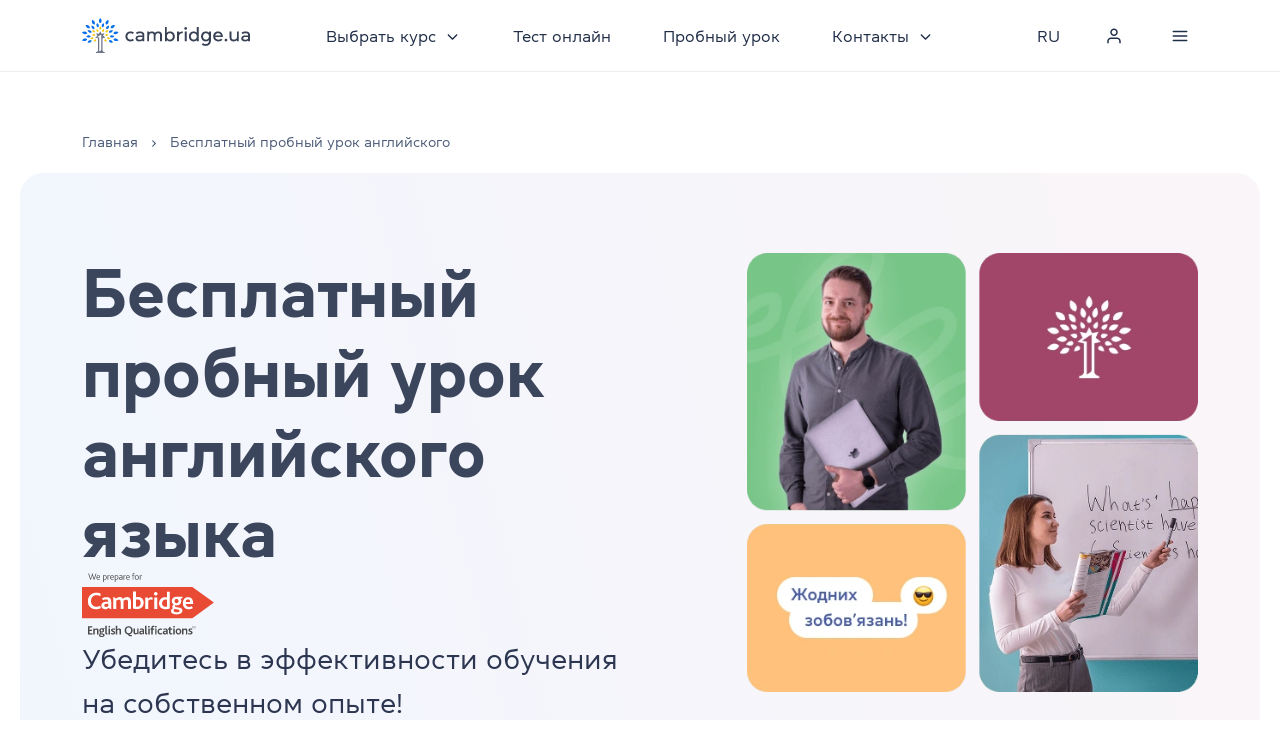

--- FILE ---
content_type: text/html; charset=UTF-8
request_url: https://cambridge.ua/probnyi-urok-z-anhliiskoi-movy/
body_size: 61856
content:
<!doctype html>
<html lang="ru">
  <head>
    <meta charset="utf-8">
    <meta http-equiv="x-ua-compatible" content="ie=edge">
    <meta name="viewport" content="width=device-width, initial-scale=1.0, maximum-scale=1.0, viewport-fit=cover, user-scalable=no">
    <link rel="shortcut icon" href="/app/themes/sage/dist/images/favicon/favicon.ico" type="image/x-icon">
    <link rel="apple-touch-icon" sizes="180x180" href="/app/themes/sage/dist/images/favicon/apple-touch-icon.png">
    <link rel="icon" type="image/png" sizes="32x32" href="/app/themes/sage/dist/images/favicon/favicon-32x32.png">
    <link rel="icon" type="image/png" sizes="16x16" href="/app/themes/sage/dist/images/favicon/favicon-16x16.png">
    <link rel="manifest" href="/app/themes/sage/dist/images/favicon/site.webmanifest">

    <link rel="preload" as="font" href="/app/themes/sage/dist/fonts/Daikon-Bold.woff2" type="font/woff2" crossorigin>
    <link rel="preload" as="font" href="/app/themes/sage/dist/fonts/Daikon-Medium.woff2" type="font/woff2" crossorigin>
    <link rel="preload" as="font" href="/app/themes/sage/dist/fonts/Daikon-Regular.woff2" type="font/woff2" crossorigin>
    <link rel="preload" as="font" href="/app/themes/sage/dist/fonts/Daikon-SemiBold.woff2" type="font/woff2" crossorigin>

    
    
    <title>Бесплатный Пробный Урок Английского Языка • Сambridge.ua</title>
<style type="text/css">			.heateorSssInstagramBackground{background:radial-gradient(circle at 30% 107%,#fdf497 0,#fdf497 5%,#fd5949 45%,#d6249f 60%,#285aeb 90%)}
											.heateor_sss_horizontal_sharing .heateorSssSharing,.heateor_sss_standard_follow_icons_container .heateorSssSharing{
							color: #fff;
						border-width: 0px;
			border-style: solid;
			border-color: transparent;
		}
				.heateor_sss_horizontal_sharing .heateorSssTCBackground{
			color:#666;
		}
				.heateor_sss_horizontal_sharing .heateorSssSharing:hover,.heateor_sss_standard_follow_icons_container .heateorSssSharing:hover{
						border-color: transparent;
		}
		.heateor_sss_vertical_sharing .heateorSssSharing,.heateor_sss_floating_follow_icons_container .heateorSssSharing{
							color: #fff;
						border-width: 0px;
			border-style: solid;
			border-color: transparent;
		}
				.heateor_sss_vertical_sharing .heateorSssTCBackground{
			color:#666;
		}
				.heateor_sss_vertical_sharing .heateorSssSharing:hover,.heateor_sss_floating_follow_icons_container .heateorSssSharing:hover{
						border-color: transparent;
		}
		
		@media screen and (max-width:783px) {.heateor_sss_vertical_sharing{display:none!important}}@media screen and (max-width:783px) {.heateor_sss_floating_follow_icons_container{display:none!important}}</style><meta name='robots' content='max-image-preview:large' />
<link rel="preload" href="https://cambridge.ua/app/themes/sage/dist/styles/app.css?id=ebc6f7a7b57599e302c0" fetchpriority="high" as="style">

<!-- This site is optimized with the Yoast SEO plugin v13.5 - https://yoast.com/wordpress/plugins/seo/ -->
<meta name="description" content="Бесплатный пробный урок по английскому языку в Сambridge.ua ✏️ Оставляйте заявку на нашем сайте и присоединяйтесь к занятию!"/>
<meta name="robots" content="max-snippet:-1, max-image-preview:large, max-video-preview:-1"/>
<link rel="canonical" href="https://cambridge.ua/probnyi-urok-z-anhliiskoi-movy/" />
<meta property="og:locale" content="ru_RU" />
<meta property="og:type" content="article" />
<meta property="og:title" content="Бесплатный Пробный Урок Английского Языка • Сambridge.ua" />
<meta property="og:description" content="Бесплатный пробный урок по английскому языку в Сambridge.ua ✏️ Оставляйте заявку на нашем сайте и присоединяйтесь к занятию!" />
<meta property="og:url" content="https://cambridge.ua/probnyi-urok-z-anhliiskoi-movy/" />
<meta property="og:site_name" content="Cambridge.ua" />
<meta property="article:publisher" content="https://www.facebook.com/cambridge.ua/" />
<meta property="fb:app_id" content="2126959120666109" />
<meta property="og:locale:alternate" content="uk_UA" />
<meta name="twitter:card" content="summary_large_image" />
<meta name="twitter:description" content="Бесплатный пробный урок по английскому языку в Сambridge.ua ✏️ Оставляйте заявку на нашем сайте и присоединяйтесь к занятию!" />
<meta name="twitter:title" content="Бесплатный Пробный Урок Английского Языка • Сambridge.ua" />
<!-- / Yoast SEO plugin. -->

<link rel='stylesheet' id='sage/app.css-css'  href='https://cambridge.ua/app/themes/sage/dist/styles/app.css?id=ebc6f7a7b57599e302c0' type='text/css' media='all' />
<style></style><link rel="alternate" hreflang="x-default" href="https://cambridge.ua/probnyi-urok-z-anhliiskoi-movy/"/>
<link rel="alternate" hreflang="ru-ua" href="https://cambridge.ua/probnyi-urok-z-anhliiskoi-movy/"/>
<link rel="alternate" hreflang="uk-ua" href="https://cambridge.ua/uk/probnyi-urok-z-anhliiskoi-movy/"/>
<script defer fetchpriority="high" src="/app/themes/sage/dist/scripts/header.js" ></script><meta property="og:image" content="https://cambridge.ua/app/themes/sage/dist/images/general/og-image-1.png" />
<meta property="og:image:secure_url" content="https://cambridge.ua/app/themes/sage/dist/images/general/og-image-1.png" />
<meta property="twitter:image" content="https://cambridge.ua/app/themes/sage/dist/images/general/og-image-1.png" />
<meta property="og:image:width" content="1200" />
<meta property="og:image:height" content="630" />
<script type="application/ld+json">
                    {
                        "@context": "https://schema.org",
                        "@type": "WebPage",
                        "name": "Бесплатный пробный урок английского",
                        "description": "Бесплатный пробный урок по английскому языку в Сambridge.ua ✏️ Оставляйте заявку на нашем сайте и присоединяйтесь к занятию!",
                        "publisher": {
                            "@type": "Organization",
                            "name": "Cambridge.ua",
                            "sameAs": "https://cambridge.ua/"
                        }
                    }
                    </script>    <script>
      window._translations = {"json":{"Newsletter subscription":"\u041f\u043e\u0434\u043f\u0438\u0441\u043a\u0430 \u043d\u0430 \u0440\u0430\u0441\u0441\u044b\u043b\u043a\u0443","A selection of words, tips and articles on learning English":"\u041f\u043e\u0434\u0431\u043e\u0440\u043a\u0438 \u0441\u043b\u043e\u0432, \u0441\u043e\u0432\u0435\u0442\u044b \u0438 \u0441\u0442\u0430\u0442\u044c\u0438 \u043f\u043e \u0438\u0437\u0443\u0447\u0435\u043d\u0438\u044e \u0430\u043d\u0433\u043b\u0438\u0439\u0441\u043a\u043e\u0433\u043e","News and articles for English teachers":"\u041d\u043e\u0432\u043e\u0441\u0442\u0438 \u0438 \u0441\u0442\u0430\u0442\u044c\u0438 \u0434\u043b\u044f \u043f\u0440\u0435\u043f\u043e\u0434\u0430\u0432\u0430\u0442\u0435\u043b\u0435\u0439 \u0430\u043d\u0433\u043b\u0438\u0439\u0441\u043a\u043e\u0433\u043e","Subscribe":"\u041f\u043e\u0434\u043f\u0438\u0441\u0430\u0442\u044c\u0441\u044f","Enter your email address":"\u0412\u0432\u0435\u0434\u0438\u0442\u0435 email","Thank you for being with us!":"\u0421\u043f\u0430\u0441\u0438\u0431\u043e, \u0447\u0442\u043e \u0432\u044b \u0441 \u043d\u0430\u043c\u0438!","Check your inbox to confirm your subscription":"\u041f\u0440\u043e\u0441\u043c\u043e\u0442\u0440\u0438\u0442\u0435 \u0441\u0432\u043e\u0439 \u044d\u043b\u0435\u043a\u0442\u0440\u043e\u043d\u043d\u044b\u0439 \u044f\u0449\u0438\u043a \u0434\u043b\u044f \u043f\u043e\u0434\u0442\u0432\u0435\u0440\u0436\u0434\u0435\u043d\u0438\u044f \u043f\u043e\u0434\u043f\u0438\u0441\u043a\u0438.","Show more reviews":"\u041f\u043e\u043a\u0430\u0437\u0430\u0442\u044c \u0431\u043e\u043b\u044c\u0448\u0435 \u043e\u0442\u0437\u044b\u0432\u043e\u0432","group location online":"\u041e\u043d\u043b\u0430\u0439\u043d","group location offline":"\u041e\u0444\u043b\u0430\u0439\u043d","group module one":"\u043c\u043e\u0434\u0443\u043b\u044c \u043f\u043e","group module lot":"\u043c\u043e\u0434\u0443\u043b\u044f \u043f\u043e","group modules":"\u043c\u043e\u0434\u0443\u043b\u0435\u0439 \u043f\u043e","group lessons":"\u0437\u0430\u043d\u044f\u0442\u0438\u0439","group teacher":"\u041f\u0440\u0435\u043f\u043e\u0434\u0430\u0432\u0430\u0442\u0435\u043b\u044c","group start":"\u0413\u0440\u0443\u043f\u043f\u0430 \u0441\u0442\u0430\u0440\u0442\u0443\u0435\u0442","group started":"\u0413\u0440\u0443\u043f\u043f\u0430 \u0441\u0442\u0430\u0440\u0442\u043e\u0432\u0430\u043b\u0430","mon":"\u041f\u043e\u043d\u0435\u0434\u0435\u043b\u044c\u043d\u0438\u043a","tue":"\u0412\u0442\u043e\u0440\u043d\u0438\u043a","wed":"\u0421\u0440\u0435\u0434\u0430","thu":"\u0427\u0435\u0442\u0432\u0435\u0440\u0433","fri":"\u041f\u044f\u0442\u043d\u0438\u0446\u0430","sat":"\u0421\u0443\u0431\u0431\u043e\u0442\u0430","sun":"\u0412\u043e\u0441\u043a\u0440\u0435\u0441\u0435\u043d\u044c\u0435","price per module":"\u0433\u0440\u043d \u0437\u0430 \u043c\u043e\u0434\u0443\u043b\u044c","group status":"\u0421\u0442\u0430\u0442\u0443\u0441","Show more groups":"\u041f\u043e\u043a\u0430\u0437\u0430\u0442\u044c \u0431\u043e\u043b\u044c\u0448\u0435 \u0433\u0440\u0443\u043f\u043f","groups-show-more":"\u041f\u043e\u043a\u0430\u0437\u0430\u0442\u044c \u0431\u043e\u043b\u044c\u0448\u0435","groups-course":"\u041a\u0443\u0440\u0441","groups-format":"\u0424\u043e\u0440\u043c\u0430\u0442","groups-level":"\u0423\u0440\u043e\u0432\u0435\u043d\u044c","groups-shedule":"\u0420\u0430\u0441\u043f\u0438\u0441\u0430\u043d\u0438\u0435","groups-discount":"\u0410\u043a\u0446\u0438\u0438 \u0438 \u0441\u043a\u0438\u0434\u043a\u0438","groups-start":"\u041d\u0430\u0447\u0430\u043b\u043e \u0437\u0430\u043d\u044f\u0442\u0438\u0439","groups-month":"\u043c\u0435\u0441\u044f\u0446\u0430:","groups-modules":"\u043c\u043e\u0434\u0443\u043b\u044f \u043f\u043e","groups-lessons":"\u0437\u0430\u043d\u044f\u0442\u0438\u0439","groups-per-week":"\u0440\u0430\u0437\u0430 \u0432 \u043d\u0435\u0434\u0435\u043b\u044e \u043f\u043e","groups-hours":"\u0447\u0430\u0441\u0430","groups-cost":"\u0421\u0442\u043e\u0438\u043c\u043e\u0441\u0442\u044c","groups-duration-course":"\u0414\u043b\u0438\u0442\u0435\u043b\u044c\u043d\u043e\u0441\u0442\u044c \u043a\u0443\u0440\u0441\u0430","groups-per-module":"\u0417\u0430 1 \u043c\u043e\u0434\u0443\u043b\u044c","groups-set-on":"\u041d\u0430\u0431\u043e\u0440 \u043d\u0430","groups-per-course":"\u0417\u0430 \u0432\u0435\u0441\u044c \u043a\u0443\u0440\u0441 \u0441\u0440\u0430\u0437\u0443","groups-remaining-places":"\u041e\u0441\u0442\u0430\u043b\u043e\u0441\u044c \u043c\u0435\u0441\u0442 \u0432 \u0433\u0440\u0443\u043f\u043f\u0435","groups-of":"\u0438\u0437","groups-teacher":"\u041f\u0440\u0435\u043f\u043e\u0434\u0430\u0432\u0430\u0442\u0435\u043b\u044c","groups-education":"\u041e\u0431\u0440\u0430\u0437\u043e\u0432\u0430\u043d\u0438\u0435 \u0438 \u043a\u0432\u0430\u043b\u0438\u0444\u0438\u043a\u0430\u0446\u0438\u0438","groups-certificate":"\u0421\u0435\u0440\u0442\u0438\u0444\u0438\u043a\u0430\u0442\u044b \u0438 \u043d\u0430\u0433\u0440\u0430\u0434\u044b","groups-course-desc":"\u041e\u043f\u0438\u0441\u0430\u043d\u0438\u0435 \u043a\u0443\u0440\u0441\u0430","groups-for-whom":"\u041a\u043e\u043c\u0443 \u0431\u0443\u0434\u0435\u0442 \u043f\u043e\u043b\u0435\u0437\u0435\u043d \u043a\u0443\u0440\u0441","groups-benefits":"\u041f\u043b\u044e\u0441\u044b \u043a\u0443\u0440\u0441\u0430","groups-program":"\u041f\u0440\u043e\u0433\u0440\u0430\u043c\u043c\u0430 \u043a\u0443\u0440\u0441\u0430","groups-materials":"\u0423\u0447\u0435\u0431\u043d\u0438\u043a\u0438 \u0438 \u043c\u0430\u0442\u0435\u0440\u0438\u0430\u043b\u044b","groups-materials_paper":"\u0411\u0443\u043c\u0430\u0436\u043d\u0430\u044f \u0432\u0435\u0440\u0441\u0438\u044f","groups-materials_digital":"\u042d\u043b\u0435\u043a\u0442\u0440\u043e\u043d\u043d\u0430\u044f \u0432\u0435\u0440\u0441\u0438\u044f","groups-rate":"\u041e\u0446\u0435\u043d\u043a\u0430","groups-certificate-after-course":"\u0421\u0435\u0440\u0442\u0438\u0444\u0438\u043a\u0430\u0442 \u043f\u043e\u0441\u043b\u0435 \u043a\u0443\u0440\u0441\u0430","groups-registration-exam":"\u0420\u0435\u0433\u0438\u0441\u0442\u0440\u0430\u0446\u0438\u044f \u043d\u0430 \u044d\u043a\u0437\u0430\u043c\u0435\u043d","groups-registration":"\u0420\u0435\u0433\u0438\u0441\u0442\u0440\u0430\u0446\u0438\u044f","groups-visits-1":"(\u041f\u043e\u0441\u0435\u0449\u0430\u0435\u043c\u043e\u0441\u0442\u044c \u0432\u044b\u0448\u0435 60% \u0438 \u0440\u0435\u0437\u0443\u043b\u044c\u0442\u0430\u0442\u044b \u0444\u0438\u043d\u0430\u043b\u044c\u043d\u043e\u0433\u043e \u0442\u0435\u0441\u0442\u0430 \u2014 A,B \u0438\u043b\u0438 C)","groups-visits-2":"(\u041f\u043e\u0441\u0435\u0449\u0430\u0435\u043c\u043e\u0441\u0442\u044c \u043d\u0438\u0436\u0435 60% \u0438\u043b\u0438 \u0440\u0435\u0437\u0443\u043b\u044c\u0442\u0430\u0442\u044b \u0444\u0438\u043d\u0430\u043b\u044c\u043d\u043e\u0433\u043e \u0442\u0435\u0441\u0442\u0430 \u2014 D, F)","groups-registration-in-center":"\u0420\u0435\u0433\u0438\u0441\u0442\u0440\u0430\u0446\u0438\u044f \u043d\u0430 \u044d\u043a\u0437\u0430\u043c\u0435\u043d \u0432 \u043d\u0430\u0448\u0435\u043c \u0442\u0435\u0441\u0442-\u0446\u0435\u043d\u0442\u0440\u0435 UA007.","groups-discount-for-students":"\u0421\u043a\u0438\u0434\u043a\u0438 \u0434\u043b\u044f \u043d\u0430\u0448\u0438\u0445 \u0441\u0442\u0443\u0434\u0435\u043d\u0442\u043e\u0432:","groups-address":" (\u0432 \u043d\u0430\u0448\u0435\u043c \u0446\u0435\u043d\u0442\u0440\u0435 \u043f\u043e \u0430\u0434\u0440\u0435\u0441\u0443 \u2013 \u0433. \u041a\u0438\u0435\u0432, \u0443\u043b. \u042f\u0440\u043e\u0441\u043b\u0430\u0432\u043e\u0432 \u0412\u0430\u043b, 13\/2-\u0431)","groups-options":"\u0414\u043e\u043f\u043e\u043b\u043d\u0438\u0442\u0435\u043b\u044c\u043d\u044b\u0435 \u043e\u043f\u0446\u0438\u0438","groups-work-off":"\u041e\u0442\u0440\u0430\u0431\u043e\u0442\u043a\u0438: \u043f\u0440\u0438 \u043f\u0440\u043e\u043f\u0443\u0441\u043a\u0435 3 \u0437\u0430\u043d\u044f\u0442\u0438\u0439 \u0438 \u0431\u043e\u043b\u044c\u0448\u0435 \u2013 \u0431\u0435\u0441\u043f\u043b\u0430\u0442\u043d\u043e\u0435 \u0438\u043d\u0434\u0438\u0432\u0438\u0434\u0443\u0430\u043b\u044c\u043d\u043e\u0435 \u0437\u0430\u043d\u044f\u0442\u0438\u0435 \u0434\u043b\u044f \u043e\u0442\u0440\u0430\u0431\u043e\u0442\u043a\u0438 \u043f\u0440\u043e\u043f\u0443\u0449\u0435\u043d\u043d\u043e\u0433\u043e \u043c\u0430\u0442\u0435\u0440\u0438\u0430\u043b\u0430","groups-clubs":"\u041a\u043b\u0443\u0431\u044b: \u0431\u0435\u0441\u043f\u043b\u0430\u0442\u043d\u044b\u0435 \u043a\u043b\u0443\u0431\u044b \u0434\u043b\u044f \u043d\u0430\u0448\u0438\u0445 \u0441\u0442\u0443\u0434\u0435\u043d\u0442\u043e\u0432 \u043f\u043e \u0432\u044b\u0445\u043e\u0434\u043d\u044b\u043c","groups-library":"\u0411\u0438\u0431\u043b\u0438\u043e\u0442\u0435\u043a\u0430: \u0431\u0435\u0441\u043f\u043b\u0430\u0442\u043d\u0430\u044f \u0431\u0438\u0431\u043b\u0438\u043e\u0442\u0435\u043a\u0430 \u0445\u0443\u0434\u043e\u0436\u0435\u0441\u0442\u0432\u0435\u043d\u043d\u043e\u0439 \u0438 \u0430\u0434\u0430\u043f\u0442\u0438\u0440\u043e\u0432\u0430\u043d\u043d\u043e\u0439 \u043b\u0438\u0442\u0435\u0440\u0430\u0442\u0443\u0440\u044b","groups-how-to-sign-up":"\u041a\u0430\u043a \u0437\u0430\u043f\u0438\u0441\u0430\u0442\u044c\u0441\u044f (\u043f\u0440\u043e\u0432\u0435\u0440\u043a\u0430 \u0443\u0440\u043e\u0432\u043d\u044f)","groups-for-registration":"\u0414\u043b\u044f \u0437\u0430\u043f\u0438\u0441\u0438 \u0432 \u0433\u0440\u0443\u043f\u043f\u0443 \u043d\u0435\u043e\u0431\u0445\u043e\u0434\u0438\u043c\u043e \u043f\u0440\u043e\u0439\u0442\u0438 \u0442\u0435\u0441\u0442\u0438\u0440\u043e\u0432\u0430\u043d\u0438\u0435 \u0434\u043b\u044f \u043e\u043f\u0440\u0435\u0434\u0435\u043b\u0435\u043d\u0438\u044f \u0443\u0440\u043e\u0432\u043d\u044f, \u043a\u043e\u0442\u043e\u0440\u043e\u0435 \u0441\u043e\u0441\u0442\u043e\u0438\u0442 \u0438\u0437 2-\u0445 \u0447\u0430\u0441\u0442\u0435\u0439:","groups-grammar-test":"1) \u043b\u0435\u043a\u0441\u0438\u043a\u043e-\u0433\u0440\u0430\u043c\u043c\u0430\u0442\u0438\u0447\u0435\u0441\u043a\u0438\u0439 ","groups-online-test":"\u0442\u0435\u0441\u0442 \u043e\u043d\u043b\u0430\u0439\u043d","groups-individual-test":"2) \u0438\u043d\u0434\u0438\u0432\u0438\u0434\u0443\u0430\u043b\u044c\u043d\u0430\u044f \u043f\u0440\u043e\u0432\u0435\u0440\u043a\u0430 \u043d\u0430\u0432\u044b\u043a\u043e\u0432 \u043f\u0438\u0441\u044c\u043c\u0430 \u0438 \u0433\u043e\u0432\u043e\u0440\u0435\u043d\u0438\u044f","groups-read":"\u0427\u0438\u0442\u0430\u0442\u044c \u0432","group_card_sale":"\u0410\u043a\u0446\u0438\u044f","group-price-per-1-module":"\u0417\u0430 \u043c\u043e\u0434\u0443\u043b\u044c","group-price-per-1-month":"\u0417\u0430 \u043c\u0435\u0441\u044f\u0446","group-price-per-course":"\u0417\u0430 \u0432\u0435\u0441\u044c \u043a\u0443\u0440\u0441 \u0441\u0440\u0430\u0437\u0443","group-price-per-60-min":"\u0417\u0430 60 \u043c\u0438\u043d","group-places-title":"\u041e\u0441\u0442\u0430\u043b\u043e\u0441\u044c \u043c\u0435\u0441\u0442","group-places-group_enrolment":"\u041f\u043e\u0441\u043f\u0435\u0448\u0438\u0442\u0435 \u0437\u0430\u0440\u0435\u0433\u0438\u0441\u0442\u0440\u0438\u0440\u043e\u0432\u0430\u0442\u044c\u0441\u044f. \u041f\u043e\u043c\u043d\u0438\u0442\u0435, \u0434\u043b\u044f \u0437\u0430\u043f\u0438\u0441\u0438 \u0432 \u0433\u0440\u0443\u043f\u043f\u0443 \u0432\u0430\u043c \u0435\u0449\u0435 \u043d\u0443\u0436\u043d\u043e \u0431\u0443\u0434\u0435\u0442 \u043f\u0440\u043e\u0439\u0442\u0438 \u0442\u0435\u0441\u0442 \u0434\u043b\u044f \u043e\u043f\u0440\u0435\u0434\u0435\u043b\u0435\u043d\u0438\u044f \u0443\u0440\u043e\u0432\u043d\u044f.","group-places-started_can_join":"\u0418\u0437 \u0441\u0442\u043e\u0438\u043c\u043e\u0441\u0442\u0438 \u0431\u0443\u0434\u0443\u0442 \u0432\u044b\u0447\u0442\u0435\u043d\u044b \u0437\u0430\u043d\u044f\u0442\u0438\u044f, \u043a\u043e\u0442\u043e\u0440\u044b\u0435 \u0433\u0440\u0443\u043f\u043f\u0430 \u0443\u0436\u0435 \u043e\u0442\u0437\u0430\u043d\u0438\u043c\u0430\u043b\u0430\u0441\u044c.","group_status_many":"\u0441\u0432\u043e\u0431\u043e\u0434\u043d\u044b\u0445 \u043c\u0435\u0441\u0442","group_status_single":"\u0441\u0432\u043e\u0431\u043e\u0434\u043d\u043e\u0435 \u043c\u0435\u0441\u0442\u043e","group_status_group_enrolment":"\u0418\u0434\u0451\u0442 \u043d\u0430\u0431\u043e\u0440","group_status_started_can_join":"\u0413\u0440\u0443\u043f\u043f\u0430 \u0437\u0430\u043d\u0438\u043c\u0430\u0435\u0442\u0441\u044f, \u043c\u043e\u0436\u043d\u043e \u043f\u0440\u0438\u0441\u043e\u0435\u0434\u0438\u043d\u0438\u0442\u044c\u0441\u044f","group_status_waiting_start_cant_join":"\u0413\u0440\u0443\u043f\u043f\u0430 \u0441\u0444\u043e\u0440\u043c\u0438\u0440\u043e\u0432\u0430\u043d\u0430","group_status_started_cant_join":"\u0413\u0440\u0443\u043f\u043f\u0430 \u0441\u0444\u043e\u0440\u043c\u0438\u0440\u043e\u0432\u0430\u043d\u0430","group_enroll_group_enrolment":"\u0417\u0430\u043f\u0438\u0441\u0430\u0442\u044c\u0441\u044f","group_enroll_started_can_join":"\u0417\u0430\u043f\u0438\u0441\u0430\u0442\u044c\u0441\u044f","group_enroll_waiting_start_cant_join":"\u0425\u043e\u0447\u0443 \u0432 \u043f\u043e\u0445\u043e\u0436\u0443\u044e \u0433\u0440\u0443\u043f\u043f\u0443","group_enroll_started_cant_join":"\u0425\u043e\u0447\u0443 \u0432 \u043f\u043e\u0445\u043e\u0436\u0443\u044e \u0433\u0440\u0443\u043f\u043f\u0443","group_time_one":"\u0440\u0430\u0437","group_time_many":"\u0440\u0430\u0437\u0430","group_time_lot":"\u0440\u0430\u0437","group_month_one":"\u043c\u0435\u0441\u044f\u0446","group_month_many":"\u043c\u0435\u0441\u044f\u0446\u0430","group_month_lot":"\u043c\u0435\u0441\u044f\u0446\u0435\u0432","group_module_one":"\u043c\u043e\u0434\u0443\u043b\u044c","group_module_many":"\u043c\u043e\u0434\u0443\u043b\u044f","group_module_lot":"\u043c\u043e\u0434\u0443\u043b\u0435\u0439","group_lesson_one":"\u0437\u0430\u043d\u044f\u0442\u0438\u0435","group_lesson_many":"\u0437\u0430\u043d\u044f\u0442\u0438\u044f","group_lesson_lot":"\u0437\u0430\u043d\u044f\u0442\u0438\u0439","group_hour_one":"\u0447\u0430\u0441","group_hour_many":"\u0447\u0430\u0441\u0430","group_hour_lot":"\u0447\u0430\u0441\u043e\u0432","group_place_one":"\u043c\u0435\u0441\u0442\u043e","group_place_many":"\u043c\u0435\u0441\u0442\u0430","group_place_lot":"\u043c\u0435\u0441\u0442","group_place_left":"\u043e\u0441\u0442\u0430\u043b\u043e\u0441\u044c","filter_open_button":"\u0424\u0438\u043b\u044c\u0442\u0440","filter_open_button_cambridge":"\u0411\u044b\u0441\u0442\u0440\u044b\u0439 \u043f\u043e\u0438\u0441\u043a \u0433\u0440\u0443\u043f\u043f\u044b","filter_name_levels":"\u0413\u0440\u0443\u043f\u043f\u044b \u0443\u0440\u043e\u0432\u043d\u044f","filter_name_programs":"\u041f\u0440\u043e\u0433\u0440\u0430\u043c\u043c\u044b \u043a\u0443\u0440\u0441\u0430","filter_name_choose":"\u0412\u044b \u0432\u044b\u0431\u0440\u0430\u043b\u0438","filter_name_course_type":"\u0422\u0438\u043f \u043a\u0443\u0440\u0441\u0430","filter_name_teachers":"\u041f\u0440\u0435\u043f\u043e\u0434\u0430\u0432\u0430\u0442\u0435\u043b\u044c","filter_name_class_time_type":"\u0412\u0440\u0435\u043c\u044f \u0437\u0430\u043d\u044f\u0442\u0438\u0439","filter_name_filter_location":"\u041c\u0435\u0441\u0442\u043e \u043f\u0440\u043e\u0432\u0435\u0434\u0435\u043d\u0438\u044f","filter_name_recruitment":"\u041d\u0430\u043b\u0438\u0447\u0438\u0435 \u043c\u0435\u0441\u0442","filter_find_out_level":"\u0423\u0437\u043d\u0430\u0442\u044c \u0441\u0432\u043e\u0439 \u0443\u0440\u043e\u0432\u0435\u043d\u044c","filter_no_teacher":"\u041f\u0440\u0435\u043f\u043e\u0434\u0430\u0432\u0430\u0442\u0435\u043b\u0435\u0439 \u043d\u0435 \u043d\u0430\u0439\u0434\u0435\u043d\u043e","filter_teachers_placeholder":"\u0412\u0432\u0435\u0434\u0438\u0442\u0435 \u0438\u043c\u044f \u0438\u043b\u0438 \u0432\u044b\u0431\u0435\u0440\u0438\u0442\u0435","filter_clean":"\u0421\u0431\u0440\u043e\u0441\u0438\u0442\u044c \u0444\u0438\u043b\u044c\u0442\u0440\u044b","filter_location_online":"\u041e\u043d\u043b\u0430\u0439\u043d","filter_location_offline":"\u0412 \u043d\u0430\u0448\u0435\u043c \u0446\u0435\u043d\u0442\u0440\u0435","filter_time_morning":"\u0423\u0442\u0440\u0435\u043d\u043d\u0438\u0435 \u0433\u0440\u0443\u043f\u043f\u044b","filter_time_day":"\u0414\u043d\u0435\u0432\u043d\u044b\u0435 \u0433\u0440\u0443\u043f\u043f\u044b","filter_time_evening":"\u0412\u0435\u0447\u0435\u0440\u043d\u0438\u0435 \u0433\u0440\u0443\u043f\u043f\u044b","filter-clear":"\u041e\u0447\u0438\u0441\u0442\u0438\u0442\u044c","filter-show":"\u041f\u043e\u043a\u0430\u0437\u0430\u0442\u044c","status_recruitment_in_progress":"\u0421\u043a\u0440\u044b\u0442\u044c \u0437\u0430\u043f\u043e\u043b\u043d\u0435\u043d\u043d\u044b\u0435 \u0433\u0440\u0443\u043f\u043f\u044b","status_recruitment_ended":"\u0421\u043a\u0440\u044b\u0442\u044c \u0437\u0430\u043f\u043e\u043b\u043d\u0435\u043d\u043d\u044b\u0435 \u0433\u0440\u0443\u043f\u043f\u044b","group location format online":"\u041e\u043d\u043b\u0430\u0439\u043d","group location format offline":"\u041e\u0444\u043b\u0430\u0439\u043d","search-post":"\u0411\u043b\u043e\u0433","search-news":"\u041d\u043e\u0432\u043e\u0441\u0442\u0438","search-reviews":"\u041e\u0442\u0437\u044b\u0432\u044b","clubs-status":"\u0421\u0442\u0430\u0442\u0443\u0441","clubs-level":"\u0423\u0440\u043e\u0432\u0435\u043d\u044c","clubs-in_progress":"\u0418\u0434\u0451\u0442 \u043d\u0430\u0431\u043e\u0440","clubs-full":"\u041a\u043b\u0443\u0431 \u0437\u0430\u043f\u043e\u043b\u043d\u0435\u043d","clubs-info":"\u0414\u043b\u044f \u043d\u0430\u0448\u0438\u0445 \u0441\u0442\u0443\u0434\u0435\u043d\u0442\u043e\u0432 \u2014 \u0431\u0435\u0441\u043f\u043b\u0430\u0442\u043d\u043e!","clubs-join":"\u0417\u0430\u043f\u0438\u0441\u0430\u0442\u044c\u0441\u044f","clubs-speaking-clubs":"\u0420\u0430\u0437\u0433\u043e\u0432\u043e\u0440\u043d\u044b\u0435 \u043a\u043b\u0443\u0431\u044b \u0430\u043d\u0433\u043b\u0438\u0439\u0441\u043a\u043e\u0433\u043e","clubs-speaking-clubs_description":"\u0420\u0430\u0437\u0432\u0438\u0442\u0438\u0435 \u043d\u0430\u0432\u044b\u043a\u043e\u0432 \u0443\u0441\u0442\u043d\u043e\u0439 \u0440\u0435\u0447\u0438. \u041e\u0431\u0449\u0435\u043d\u0438\u0435 \u043d\u0430 \u0440\u0430\u0437\u043d\u043e\u043e\u0431\u0440\u0430\u0437\u043d\u044b\u0435 \u0442\u0435\u043c\u044b, \u043a\u043e\u043c\u043c\u0443\u043d\u0438\u043a\u0430\u0442\u0438\u0432\u043d\u0430\u044f \u043c\u0435\u0442\u043e\u0434\u0438\u043a\u0430.","clubs-movie-clubs":"\u041a\u0438\u043d\u043e\u043a\u043b\u0443\u0431\u044b","clubs-movie-clubs_description":"\u0417\u0430\u043d\u044f\u0442\u0438\u044f \u0432\u043a\u043b\u044e\u0447\u0430\u044e\u0442 \u043f\u0440\u043e\u0441\u043c\u043e\u0442\u0440 \u0444\u0440\u0430\u0433\u043c\u0435\u043d\u0442\u0430 \u0444\u0438\u043b\u044c\u043c\u0430 \u043d\u0430 \u044f\u0437\u044b\u043a\u0435 \u043e\u0440\u0438\u0433\u0438\u043d\u0430\u043b\u0430, \u0440\u0430\u0431\u043e\u0442\u0443 \u0441 \u043d\u043e\u0432\u043e\u0439 \u043b\u0435\u043a\u0441\u0438\u043a\u043e\u0439 \u0438 \u0433\u0440\u0430\u043c\u043c\u0430\u0442\u0438\u043a\u043e\u0439, \u043a\u0435\u0439\u0441-\u0441\u0442\u0430\u0434\u0438.","clubs-library":"\u041d\u0430\u0448\u0430 \u0431\u0438\u0431\u043b\u0438\u043e\u0442\u0435\u043a\u0430","clubs-library_description":"\u041f\u043e\u0441\u043b\u0435\u0434\u043d\u0438\u0435 \u043d\u043e\u043c\u0435\u0440\u0430 \u0432\u0435\u0434\u0443\u0449\u0438\u0445 \u0430\u043c\u0435\u0440\u0438\u043a\u0430\u043d\u0441\u043a\u0438\u0445 \u0438 \u0431\u0440\u0438\u0442\u0430\u043d\u0441\u043a\u0438\u0445 \u0438\u0437\u0434\u0430\u043d\u0438\u0439, \u0442\u0430\u043a\u0438\u0445 \u043a\u0430\u043a New Yorker, Dazed and Confused, National Geographic, Wired \u0438 The Economist.","clubs-grammar-clubs":"\u0413\u0440\u0430\u043c\u043c\u0430\u0442\u0438\u0447\u0435\u0441\u043a\u0438\u0435 \u043a\u043b\u0443\u0431\u044b","clubs-grammar-clubs_description":"\u0418\u043d\u0442\u0435\u0440\u0430\u043a\u0442\u0438\u0432\u043d\u044b\u0435 \u0437\u0430\u043d\u044f\u0442\u0438\u044f \u043f\u043e \u0433\u0440\u0430\u043c\u043c\u0430\u0442\u0438\u043a\u0435 \u043d\u0430 \u0442\u0435\u043c\u044b, \u0441 \u043a\u043e\u0442\u043e\u0440\u044b\u043c\u0438 \u0447\u0430\u0449\u0435 \u0432\u0441\u0435\u0433\u043e \u0432\u043e\u0437\u043d\u0438\u043a\u0430\u044e\u0442 \u0441\u043b\u043e\u0436\u043d\u043e\u0441\u0442\u0438 \u043f\u0440\u0438 \u0438\u0437\u0443\u0447\u0435\u043d\u0438\u0438 \u044f\u0437\u044b\u043a\u0430.","clubs-book-clubs":"\u041a\u043d\u0438\u0436\u043d\u044b\u0435 \u043a\u043b\u0443\u0431\u044b","clubs-book-clubs_description":"\u0427\u0442\u0435\u043d\u0438\u0435 \u0443\u0432\u043b\u0435\u043a\u0430\u0442\u0435\u043b\u044c\u043d\u044b\u0445 \u043a\u043d\u0438\u0433 \u0432 \u043e\u0440\u0438\u0433\u0438\u043d\u0430\u043b\u0435, \u043e\u0431\u0441\u0443\u0436\u0434\u0435\u043d\u0438\u0435 \u0438 \u0430\u043d\u0430\u043b\u0438\u0437 \u043f\u0440\u043e\u0447\u0438\u0442\u0430\u043d\u043d\u043e\u0433\u043e, \u0438\u0437\u0443\u0447\u0435\u043d\u0438\u0435 \u043d\u043e\u0432\u043e\u0439 \u043b\u0435\u043a\u0441\u0438\u043a\u0438.","clubs-kids-clubs":"\u0414\u0435\u0442\u0441\u043a\u0438\u0435 \u0440\u0430\u0437\u0433\u043e\u0432\u043e\u0440\u043d\u044b\u0435 \u043a\u043b\u0443\u0431\u044b","clubs-kids-clubs_description":"\u041c\u0430\u043b\u0435\u043d\u044c\u043a\u0438\u0435 \u0441\u0442\u0443\u0434\u0435\u043d\u0442\u044b \u043c\u043e\u0433\u0443\u0442 \u0443\u0447\u0430\u0441\u0442\u0432\u043e\u0432\u0430\u0442\u044c \u0432 \u0440\u0430\u0437\u0433\u043e\u0432\u043e\u0440\u043d\u044b\u0445 \u0437\u0430\u0434\u0430\u0447\u0430\u0445 \u0438 \u0432 \u0438\u0433\u0440\u0430\u0445, \u043a\u043e\u0442\u043e\u0440\u044b\u0435 \u0441\u043e\u043e\u0442\u0432\u0435\u0442\u0441\u0442\u0432\u0443\u044e\u0442 \u0438\u0445 \u0432\u043e\u0437\u0440\u0430\u0441\u0442\u0443 \u0438 \u0438\u043d\u0442\u0435\u0440\u0435\u0441\u0430\u043c.","clubs-game-clubs":"\u0418\u0433\u0440\u043e\u0432\u044b\u0435 \u043a\u043b\u0443\u0431\u044b","clubs-game-clubs_description":"\u0420\u0430\u0437\u0432\u0438\u0442\u0438\u0435 \u0440\u0430\u0437\u0433\u043e\u0432\u043e\u0440\u043d\u043e\u0433\u043e \u0430\u043d\u0433\u043b\u0438\u0439\u0441\u043a\u043e\u0433\u043e \u0432\u043e \u0432\u0440\u0435\u043c\u044f \u0443\u0432\u043b\u0435\u043a\u0430\u0442\u0435\u043b\u044c\u043d\u044b\u0445 \u0438\u0433\u0440.","clubs-business-clubs":"\u0411\u0438\u0437\u043d\u0435\u0441 \u043a\u043b\u0443\u0431\u044b","clubs-business-clubs_description":"\u041e\u0431\u0449\u0435\u043d\u0438\u0435 \u043d\u0430 \u0430\u043d\u0433\u043b\u0438\u0439\u0441\u043a\u043e\u043c \u043d\u0430 \u0434\u0435\u043b\u043e\u0432\u0443\u044e \u0442\u0435\u043c\u0430\u0442\u0438\u043a\u0443, \u0443\u0441\u0432\u043e\u0435\u043d\u0438\u0435 \u0430\u043d\u0433\u043b\u0438\u0439\u0441\u043a\u043e\u0439 \u0431\u0438\u0437\u043d\u0435\u0441-\u043b\u0435\u043a\u0441\u0438\u043a\u0438.","clubs-pronunciation-clubs":"\u041a\u043b\u0443\u0431\u044b \u043f\u043e \u0430\u0443\u0434\u0438\u0440\u043e\u0432\u0430\u043d\u0438\u044e","clubs-pronunciation-clubs_description":"\u0412\u044b \u043f\u043e\u0433\u0440\u0443\u0437\u0438\u0442\u0435\u0441\u044c \u0432 \u0430\u043d\u0433\u043b\u043e\u044f\u0437\u044b\u0447\u043d\u0443\u044e \u0441\u0440\u0435\u0434\u0443, \u0441\u043b\u0443\u0448\u0430\u044f \u043d\u043e\u0432\u0435\u0439\u0448\u0438\u0435 \u043f\u043e\u0434\u043a\u0430\u0441\u0442\u044b, \u043f\u0440\u043e\u0441\u043c\u0430\u0442\u0440\u0438\u0432\u0430\u044f \u0432\u0438\u0434\u0435\u043e \u0438 \u043e\u0442\u0440\u044b\u0432\u043a\u0438 \u0438\u0437 \u0441\u043e\u0432\u0440\u0435\u043c\u0435\u043d\u043d\u044b\u0445 \u0444\u0438\u043b\u044c\u043c\u043e\u0432","clubs-listening-clubs":"\u041a\u043b\u0443\u0431\u044b \u043f\u043e \u0430\u0443\u0434\u0438\u0440\u043e\u0432\u0430\u043d\u0438\u044e","clubs-listening-clubs_description":"\u0412\u044b \u043f\u043e\u0433\u0440\u0443\u0437\u0438\u0442\u0435\u0441\u044c \u0432 \u0430\u043d\u0433\u043b\u043e\u044f\u0437\u044b\u0447\u043d\u0443\u044e \u0441\u0440\u0435\u0434\u0443, \u0441\u043b\u0443\u0448\u0430\u044f \u043d\u043e\u0432\u0435\u0439\u0448\u0438\u0435 \u043f\u043e\u0434\u043a\u0430\u0441\u0442\u044b, \u043f\u0440\u043e\u0441\u043c\u0430\u0442\u0440\u0438\u0432\u0430\u044f \u0432\u0438\u0434\u0435\u043e \u0438 \u043e\u0442\u0440\u044b\u0432\u043a\u0438 \u0438\u0437 \u0441\u043e\u0432\u0440\u0435\u043c\u0435\u043d\u043d\u044b\u0445 \u0444\u0438\u043b\u044c\u043c\u043e\u0432","clubs-price":"\u0433\u0440\u043d","clubs-location-online":"\u041e\u043d\u043b\u0430\u0439\u043d ","clubs-location-offline":"\u0412 \u043d\u0430\u0448\u0435\u043c \u0446\u0435\u043d\u0442\u0440\u0435","clubs-teacher":"\u041f\u0440\u0435\u043f\u043e\u0434\u0430\u0432\u0430\u0442\u0435\u043b\u044c","app-form-title":"\u041e\u043d\u043b\u0430\u0439\u043d-\u0437\u0430\u044f\u0432\u043a\u0430","app-form-testing":"\u0422\u0435\u0441\u0442\u0438\u0440\u043e\u0432\u0430\u043d\u0438\u0435 \u043e\u0442 \u043d\u0430\u0448\u0435\u0433\u043e \u0446\u0435\u043d\u0442\u0440\u0430","app-form-linguaskill":"\u0422\u0435\u0441\u0442 Linguaskill","app-form-name":"\u0412\u0430\u0448\u0435 \u0438\u043c\u044f","app-form-company":"\u041a\u043e\u043c\u043f\u0430\u043d\u0438\u044f","app-form-email":"\u0412\u0430\u0448 email","app-form-phone":"\u0412\u0430\u0448 \u0442\u0435\u043b\u0435\u0444\u043e\u043d","app-form-comment":"\u041a\u043e\u043c\u043c\u0435\u043d\u0442\u0430\u0440\u0438\u0439","app-form-send":"\u041e\u0442\u043f\u0440\u0430\u0432\u0438\u0442\u044c","app-form-already-studied":"\u042f \u0443\u0436\u0435 \u0443 \u0432\u0430\u0441 \u0443\u0447\u0438\u043b\u0441\u044f\/\u0443\u0447\u0438\u043b\u0430\u0441\u044c","app-form-consent":"\u0421\u043e\u0433\u043b\u0430\u0441\u0438\u0435 \u043d\u0430 \u043e\u0431\u0440\u0430\u0431\u043e\u0442\u043a\u0443 \u043f\u0435\u0440\u0441\u043e\u043d\u0430\u043b\u044c\u043d\u044b\u0445 \u0434\u0430\u043d\u043d\u044b\u0445","app-form-valid-company":"\u041f\u043e\u0436\u0430\u043b\u0443\u0439\u0441\u0442\u0430, \u0443\u043a\u0430\u0436\u0438\u0442\u0435 \u043a\u043e\u043c\u043f\u0430\u043d\u0438\u044e","app-form-valid-email":"\u041f\u043e\u0436\u0430\u043b\u0443\u0439\u0441\u0442\u0430, \u0432\u0432\u0435\u0434\u0438\u0442\u0435 \u044d\u043b. \u043f\u043e\u0447\u0442\u0443","app-form-valid-name":"\u041f\u043e\u0436\u0430\u043b\u0443\u0439\u0441\u0442\u0430, \u0432\u0432\u0435\u0434\u0438\u0442\u0435 \u0438\u043c\u044f","app-form-valid-phone":"\u041f\u043e\u0436\u0430\u043b\u0443\u0439\u0441\u0442\u0430, \u0432\u0432\u0435\u0434\u0438\u0442\u0435 \u0442\u0435\u043b\u0435\u0444\u043e\u043d","app-form-valid-consent":"\u041f\u043e\u0436\u0430\u043b\u0443\u0439\u0441\u0442\u0430, \u0434\u0430\u0439\u0442\u0435 \u0441\u043e\u0433\u043b\u0430\u0441\u0438\u0435","app-form-course":"\u0423\u0447\u0435\u0431\u043d\u044b\u0439 \u043a\u0443\u0440\u0441","app-form-course-adults":"\u0410\u043d\u0433\u043b\u0438\u0439\u0441\u043a\u0438\u0439 \u0434\u043b\u044f \u0432\u0437\u0440\u043e\u0441\u043b\u044b\u0445","app-form-course-kids":"\u0410\u043d\u0433\u043b\u0438\u0439\u0441\u043a\u0438\u0439 \u0434\u043b\u044f \u0434\u0435\u0442\u0435\u0439 6\u201312 \u043b\u0435\u0442","app-form-course-teens":"\u0410\u043d\u0433\u043b\u0438\u0439\u0441\u043a\u0438\u0439 \u0434\u043b\u044f \u043f\u043e\u0434\u0440\u043e\u0441\u0442\u043a\u043e\u0432 13\u201317 \u043b\u0435\u0442","app-form-course-business":"\u0410\u043d\u0433\u043b\u0438\u0439\u0441\u043a\u0438\u0439 \u0434\u043b\u044f \u0440\u0430\u0431\u043e\u0442\u044b","app-form-course-individual":"\u0410\u043d\u0433\u043b\u0438\u0439\u0441\u043a\u0438\u0439 \u0438\u043d\u0434\u0438\u0432\u0438\u0434\u0443\u0430\u043b\u044c\u043d\u043e","app-form-course-corporate":"\u041a\u043e\u0440\u043f\u043e\u0440\u0430\u0442\u0438\u0432\u043d\u044b\u0439 \u0430\u043d\u0433\u043b\u0438\u0439\u0441\u043a\u0438\u0439","app-form-course-cambridge-esol":"\u041f\u043e\u0434\u0433\u043e\u0442\u043e\u0432\u043a\u0430 \u043a FCE, CAE, CPE","app-form-course-toefl-ielts":"\u041f\u043e\u0434\u0433\u043e\u0442\u043e\u0432\u043a\u0430 \u043a IELTS, TOEFL","app-form-thanks":"\u0421\u043f\u0430\u0441\u0438\u0431\u043e \u0437\u0430 \u0432\u0430\u0448\u0443 \u0437\u0430\u044f\u0432\u043a\u0443!","app-form-thanks-info":"\u041c\u044b \u043e\u0442\u043f\u0440\u0430\u0432\u0438\u043b\u0438 \u0432\u0430\u043c \u043f\u0438\u0441\u044c\u043c\u043e \u0441 \u0434\u0430\u043b\u044c\u043d\u0435\u0439\u0448\u0438\u043c\u0438 \u0438\u043d\u0441\u0442\u0440\u0443\u043a\u0446\u0438\u044f\u043c\u0438. \u041f\u0440\u043e\u0432\u0435\u0440\u044c\u0442\u0435, \u043f\u043e\u0436\u0430\u043b\u0443\u0439\u0441\u0442\u0430, \u0441\u0432\u043e\u0439 \u043f\u043e\u0447\u0442\u043e\u0432\u044b\u0439 \u044f\u0449\u0438\u043a (\u0432 \u0442.\u0447. \u043f\u0430\u043f\u043a\u0438 \u0421\u043f\u0430\u043c \u0438 \u041f\u0440\u043e\u043c\u043e\u0430\u043a\u0446\u0438\u0438), \u0438 \u043e\u0436\u0438\u0434\u0430\u0439\u0442\u0435 \u0437\u0432\u043e\u043d\u043a\u0430 \u043e\u0442 \u043d\u0430\u0448\u0435\u0433\u043e \u043c\u0435\u043d\u0435\u0434\u0436\u0435\u0440\u0430.","app-form-thanks-info-no-call":"\u041c\u044b \u043e\u0442\u043f\u0440\u0430\u0432\u0438\u043b\u0438 \u0432\u0430\u043c \u043f\u0438\u0441\u044c\u043c\u043e \u0441 \u0434\u0430\u043b\u044c\u043d\u0435\u0439\u0448\u0438\u043c\u0438 \u0438\u043d\u0441\u0442\u0440\u0443\u043a\u0446\u0438\u044f\u043c\u0438. \u041f\u0440\u043e\u0432\u0435\u0440\u044c\u0442\u0435, \u043f\u043e\u0436\u0430\u043b\u0443\u0439\u0441\u0442\u0430, \u0441\u0432\u043e\u0439 \u043f\u043e\u0447\u0442\u043e\u0432\u044b\u0439 \u044f\u0449\u0438\u043a (\u0432 \u0442.\u0447. \u043f\u0430\u043f\u043a\u0438 \u0421\u043f\u0430\u043c \u0438 \u041f\u0440\u043e\u043c\u043e\u0430\u043a\u0446\u0438\u0438).","app-form-study-now":"\u042f \u0443 \u0432\u0430\u0441 \u0443\u0447\u0443\u0441\u044c \u0432 \u0434\u0430\u043d\u043d\u044b\u0439 \u043c\u043e\u043c\u0435\u043d\u0442","app-form-english-level":"\u0412\u0430\u0448 \u0443\u0440\u043e\u0432\u0435\u043d\u044c \u0430\u043d\u0433\u043b\u0438\u0439\u0441\u043a\u043e\u0433\u043e \u044f\u0437\u044b\u043a\u0430","app-form-level-valid":"\u041f\u043e\u0436\u0430\u043b\u0443\u0439\u0441\u0442\u0430, \u0443\u043a\u0430\u0436\u0438\u0442\u0435 \u0443\u0440\u043e\u0432\u0435\u043d\u044c","app-form-exam-name":"\u041d\u0430\u0437\u0432\u0430\u043d\u0438\u0435 \u044d\u043a\u0437\u0430\u043c\u0435\u043d\u0430","app-form-valid-exam-name":"\u041f\u043e\u0436\u0430\u043b\u0443\u0439\u0441\u0442\u0430, \u0443\u043a\u0430\u0436\u0438\u0442\u0435 \u043d\u0430\u0437\u0432\u0430\u043d\u0438\u0435","app-form-exam-version":"\u0412\u0435\u0440\u0441\u0438\u044f \u044d\u043a\u0437\u0430\u043c\u0435\u043d\u0430","app-form-valid-exam-version":"\u041f\u043e\u0436\u0430\u043b\u0443\u0439\u0441\u0442\u0430, \u0443\u043a\u0430\u0436\u0438\u0442\u0435 \u0432\u0435\u0440\u0441\u0438\u044e","app-form-latin":"(\u043b\u0430\u0442\u0438\u043d\u0438\u0446\u0435\u0439)","front-page-header-title":"\u041a\u0443\u0440\u0441\u044b \u0430\u043d\u0433\u043b\u0438\u0439\u0441\u043a\u043e\u0433\u043e \u044f\u0437\u044b\u043a\u0430 Cambridge Assessment English \u0434\u043b\u044f \u0434\u0435\u0442\u0435\u0439 \u0438 \u0432\u0437\u0440\u043e\u0441\u043b\u044b\u0445 \u0432 \u041a\u0438\u0435\u0432\u0435","front-page-header-center":"\u041e\u0444\u0438\u0446\u0438\u0430\u043b\u044c\u043d\u044b\u0439 \u043f\u043e\u0434\u0433\u043e\u0442\u043e\u0432\u0438\u0442\u0435\u043b\u044c\u043d\u044b\u0439 \u0446\u0435\u043d\u0442\u0440","front-page-header-at":"\u043f\u0440\u0438","front-page-header-group":"\u041f\u043e\u0434\u043e\u0431\u0440\u0430\u0442\u044c \u0433\u0440\u0443\u043f\u043f\u0443","front-page-header-students":"\u0441\u0442\u0443\u0434\u0435\u043d\u0442\u043e\u0432","front-page-header-per-year":"\u0437\u0430 \u0443\u0447\u0435\u0431\u043d\u044b\u0439 \u0433\u043e\u0434","front-page-header-certified":"\u0441\u0435\u0440\u0442\u0438\u0444\u0438\u0446\u0438\u0440\u043e\u0432\u0430\u043d\u043d\u044b\u0445","front-page-header-teachers":"\u043f\u0440\u0435\u043f\u043e\u0434\u0430\u0432\u0430\u0442\u0435\u043b\u0435\u0439","front-page-header-years":"\u043b\u0435\u0442","front-page-header-teach":"\u043e\u0431\u0443\u0447\u0430\u0435\u043c","front-page-header-english":"\u0430\u043d\u0433\u043b\u0438\u0439\u0441\u043a\u043e\u043c\u0443","front-page-header-license":"\u041b\u0438\u0446\u0435\u043d\u0437\u0438\u044f","front-page-header-cambridge":"\u043e\u0442 \u041a\u0435\u043c\u0431\u0440\u0438\u0434\u0436\u0441\u043a\u043e\u0433\u043e","front-page-header-university":"\u0443\u043d\u0438\u0432\u0435\u0440\u0441\u0438\u0442\u0435\u0442\u0430","front-page-header-education":"\u041e\u0431\u0443\u0447\u0435\u043d\u0438\u0435","front-page-header-offline":"\u043e\u0444\u043b\u0430\u0439\u043d \u0438","front-page-header-online":"\u043e\u043d\u043b\u0430\u0439\u043d","empty_group-title":"\u0414\u0430\u0432\u0430\u0439\u0442\u0435 \u043c\u044b \u0432\u043c\u0435\u0441\u0442\u0435 \u0432\u044b\u0431\u0435\u0440\u0435\u043c \u0433\u0440\u0443\u043f\u043f\u0443 \u0434\u043b\u044f \u0432\u0430\u0441?","empty_group-text":"\u041e\u0441\u0442\u0430\u0432\u044c\u0442\u0435 \u0441\u0432\u043e\u0438 \u043a\u043e\u043d\u0442\u0430\u043a\u0442\u044b, \u0438 \u043c\u044b \u043f\u043e\u043c\u043e\u0436\u0435\u043c \u043f\u043e\u0434\u043e\u0431\u0440\u0430\u0442\u044c \u043b\u0443\u0447\u0448\u0438\u0439 \u0432\u0430\u0440\u0438\u0430\u043d\u0442 \u043e\u0431\u0443\u0447\u0435\u043d\u0438\u044f \u0434\u043b\u044f \u0432\u0430\u0441.","empty_group_enroll":"\u0417\u0430\u044f\u0432\u043a\u0430","single-club-sorry":"\u0418\u0437\u0432\u0438\u043d\u0438\u0442\u0435","single-club-no-clubs":"\u041d\u0430 \u0431\u043b\u0438\u0436\u0430\u0439\u0448\u0435\u0435 \u0432\u0440\u0435\u043c\u044f \u043d\u0435\u0442 \u0437\u0430\u043f\u043b\u0430\u043d\u0438\u0440\u043e\u0432\u0430\u043d\u043d\u044b\u0445 \u0432\u0441\u0442\u0440\u0435\u0447. \u0421\u043b\u0435\u0434\u0438\u0442\u0435 \u0437\u0430 \u043e\u0431\u043d\u043e\u0432\u043b\u0435\u043d\u0438\u044f\u043c\u0438.","dyslexia-form-parent-name":"\u0424\u0418\u041e \u043e\u0434\u043d\u043e\u0433\u043e \u0438\u0437 \u0440\u043e\u0434\u0438\u0442\u0435\u043b\u0435\u0439 ","dyslexia-form-child-name":"\u0424\u0418\u041e \u0440\u0435\u0431\u0435\u043d\u043a\u0430","dyslexia-form-birthday":"\u0414\u0430\u0442\u0430 \u0440\u043e\u0436\u0434\u0435\u043d\u0438\u044f","dyslexia-form-official":"\u0415\u0441\u0442\u044c \u043b\u0438 \u043e\u0444\u0438\u0446\u0438\u0430\u043b\u044c\u043d\u044b\u0439 \u0434\u0438\u0430\u0433\u043d\u043e\u0437 \u0434\u0438\u0441\u043b\u0435\u043a\u0441\u0438\u044f?","dyslexia-form-therapist":"\u041f\u043e\u0441\u0435\u0449\u0430\u043b\u0438 \u043b\u0438 \u043a\u043e\u0433\u0434\u0430-\u043d\u0438\u0431\u0443\u0434\u044c \u043b\u043e\u0433\u043e\u043f\u0435\u0434\u0430?","dyslexia-form-english":"\u0423\u0447\u0438\u043b\u0438 \u043b\u0438 \u0430\u043d\u0433\u043b\u0438\u0439\u0441\u043a\u0438\u0439 \u044f\u0437\u044b\u043a \u0440\u0430\u043d\u0435\u0435?","dyslexia-form-yes":"\u0414\u0430","dyslexia-form-no":"\u041d\u0435\u0442","dyslexia-month":"\u043c\u0435\u0441\u044f\u0446","dyslexia-year":"\u0433\u043e\u0434","dyslexia-day":"\u0434\u0435\u043d\u044c","dyslexia-school":"\u0412 \u043a\u0430\u043a\u043e\u0439 \u0448\u043a\u043e\u043b\u0435 \u0443\u0447\u0438\u0442\u0441\u044f \u0440\u0435\u0431\u0435\u043d\u043e\u043a?","dyslexia-month-january":"\u042f\u043d\u0432\u0430\u0440\u044c","dyslexia-month-february":"\u0424\u0435\u0432\u0440\u0430\u043b\u044c","dyslexia-month-march":"\u041c\u0430\u0440\u0442","dyslexia-month-april":"\u0410\u043f\u0440\u0435\u043b\u044c","dyslexia-month-may":"\u041c\u0430\u0439","dyslexia-month-june":"\u0418\u044e\u043d\u044c","dyslexia-month-jule":"\u0418\u044e\u043b\u044c","dyslexia-month-august":"\u0410\u0432\u0433\u0443\u0441\u0442","dyslexia-month-september":"\u0421\u0435\u043d\u0442\u044f\u0431\u0440\u044c","dyslexia-month-october":"\u041e\u043a\u0442\u044f\u0431\u0440\u044c","dyslexia-month-november":"\u041d\u043e\u044f\u0431\u0440\u044c","dyslexia-month-december":"\u0414\u0435\u043a\u0430\u0431\u0440\u044c","dyslexia-valid-school":"\u041f\u043e\u0436\u0430\u043b\u0443\u0439\u0441\u0442\u0430, \u0443\u043a\u0430\u0436\u0438\u0442\u0435 \u0448\u043a\u043e\u043b\u0443","dyslexia-valid-name":"\u041f\u043e\u0436\u0430\u043b\u0443\u0439\u0441\u0442\u0430, \u0432\u0432\u0435\u0434\u0438\u0442\u0435 \u0424\u0418\u041e","dyslexia-valid-childName":"\u041f\u043e\u0436\u0430\u043b\u0443\u0439\u0441\u0442\u0430, \u0432\u0432\u0435\u0434\u0438\u0442\u0435 \u0424\u0418\u041e \u0440\u0435\u0431\u0435\u043d\u043a\u0430","dyslexia-form-already-studied":"\u041c\u043e\u0439 \u0440\u0435\u0431\u0435\u043d\u043e\u043a \u0443\u0436\u0435 \u0443\u0447\u0438\u043b\u0441\u044f \u0443 \u0432\u0430\u0441","pretest_form_title":"\u0425\u043e\u0442\u0438\u0442\u0435 \u043f\u0440\u043e\u0432\u0435\u0440\u0438\u0442\u044c \u0441\u0432\u043e\u0439 \u0443\u0440\u043e\u0432\u0435\u043d\u044c \u0430\u043d\u0433\u043b\u0438\u0439\u0441\u043a\u043e\u0433\u043e?","pretest_form_text1":"\u0422\u0435\u0441\u0442\u0438\u0440\u043e\u0432\u0430\u043d\u0438\u0435 \u043f\u0440\u043e\u0438\u0441\u0445\u043e\u0434\u0438\u0442 \u0432 2 \u044d\u0442\u0430\u043f\u0430: \u0441\u043d\u0430\u0447\u0430\u043b\u0430 \u0432\u044b \u0432\u044b\u043f\u043e\u043b\u043d\u044f\u0435\u0442\u0435 \u0442\u0435\u0441\u0442, \u0430 \u043f\u043e\u0441\u043b\u0435 \u2014 \u043f\u0440\u043e\u0445\u043e\u0434\u0438\u0442\u0435 \u0438\u043d\u0434\u0438\u0432\u0438\u0434\u0443\u0430\u043b\u044c\u043d\u0443\u044e \u043f\u0440\u043e\u0432\u0435\u0440\u043a\u0443 Speaking & Writing.","pretest_form_text2":"\u0412\u044b\u043f\u043e\u043b\u043d\u0438\u0442\u044c \u0442\u0435\u0441\u0442 \u0432\u044b \u043c\u043e\u0436\u0435\u0442\u0435 <a href='https:\/\/level.cambridge.ua\/'>\u043e\u043d\u043b\u0430\u0439\u043d<\/a>, \u0430 \u0434\u043b\u044f \u043f\u0440\u043e\u0432\u0435\u0440\u043a\u0438 Speaking & Writing \u2014 \u043e\u0436\u0438\u0434\u0430\u0439\u0442\u0435 \u0437\u0432\u043e\u043d\u043e\u043a \u043e\u0442 \u043d\u0430\u0441.","pretest_form_text3":"\u041b\u0438\u0431\u043e \u043e\u0441\u0442\u0430\u0432\u044c\u0442\u0435 \u0441\u0432\u043e\u0438 \u043a\u043e\u043d\u0442\u0430\u043a\u0442\u044b, \u0438 \u043c\u044b \u0441\u043e\u0433\u043b\u0430\u0441\u0443\u0435\u043c \u0443\u0434\u043e\u0431\u043d\u044b\u0439 \u0434\u043b\u044f \u0432\u0430\u0441 \u0444\u043e\u0440\u043c\u0430\u0442 \u0438 \u0432\u0440\u0435\u043c\u044f \u0442\u0435\u0441\u0442\u0438\u0440\u043e\u0432\u0430\u043d\u0438\u044f.","search-the-site":"\u041f\u043e\u0438\u0441\u043a \u043f\u043e \u0441\u0430\u0439\u0442\u0443","resume-form-invalid-filesize":"\u041d\u0435\u0434\u043e\u043f\u0443\u0441\u0442\u0438\u043c\u044b\u0439 \u0440\u0430\u0437\u043c\u0435\u0440 \u0444\u0430\u0439\u043b\u0430","want-in-team":"\u0425\u043e\u0442\u0438\u0442\u0435 \u0431\u044b\u0442\u044c \u0432 \u043a\u043e\u043c\u0430\u043d\u0434\u0435?","want-in-team-subtitle":"\u041e\u0442\u043f\u0440\u0430\u0432\u044c\u0442\u0435 \u0440\u0435\u0437\u044e\u043c\u0435, \u0438 \u043c\u044b \u0441\u0432\u044f\u0436\u0435\u043c\u0441\u044f \u0441 \u0432\u0430\u043c\u0438, \u043a\u043e\u0433\u0434\u0430 \u043f\u043e\u044f\u0432\u0438\u0442\u0441\u044f \u0440\u0435\u043b\u0435\u0432\u0430\u043d\u0442\u043d\u0430\u044f \u0432\u0430\u043a\u0430\u043d\u0441\u0438\u044f! \u0418\u043b\u0438 \u0441\u043b\u0435\u0434\u0438\u0442\u0435 \u0437\u0430 \u0430\u043a\u0442\u0443\u0430\u043b\u044c\u043d\u044b\u043c\u0438 \u043f\u0440\u0435\u0434\u043b\u043e\u0436\u0435\u043d\u0438\u044f\u043c\u0438 \u043d\u0430 \u0441\u0442\u0440\u0430\u043d\u0438\u0446\u0435 \u0412\u0430\u043a\u0430\u043d\u0441\u0438\u0438.","want-in-team-add-file":"\u0414\u043e\u0431\u0430\u0432\u0438\u0442\u044c \u0444\u0430\u0439\u043b \u0440\u0435\u0437\u044e\u043c\u0435","want-in-team-cover-letter":"\u0414\u043e\u0431\u0430\u0432\u0438\u0442\u044c \u0441\u043e\u043f\u0440\u043e\u0432\u043e\u0434\u0438\u0442\u0435\u043b\u044c\u043d\u043e\u0435 \u043f\u0438\u0441\u044c\u043c\u043e","want-in-team-result-title":"\u0421\u043f\u0430\u0441\u0438\u0431\u043e \u0437\u0430 \u043e\u0442\u043a\u043b\u0438\u043a \u043d\u0430 \u0432\u0430\u043a\u0430\u043d\u0441\u0438\u044e","want-in-team-result-body":"\u041c\u044b \u0441 \u0432\u0430\u043c\u0438 \u0441\u0432\u044f\u0436\u0435\u043c\u0441\u044f \u0432 \u0431\u043b\u0438\u0436\u0430\u0439\u0448\u0435\u0435 \u0432\u0440\u0435\u043c\u044f. \u0414\u043e \u0432\u0441\u0442\u0440\u0435\u0447\u0438!","single-teacher-groups":"\u0413\u0440\u0443\u043f\u043f\u044b, \u043a\u043e\u0442\u043e\u0440\u044b\u0435 \u0432\u0435\u0434\u0435\u0442","group_popup-group_error":"Sorry! \u0413\u0440\u0443\u043f\u043f\u0430, \u043a\u043e\u0442\u043e\u0440\u0443\u044e \u0432\u044b \u0438\u0449\u0435\u0442\u0435, \u0443\u0436\u0435 \u043d\u0435\u0434\u043e\u0441\u0442\u0443\u043f\u043d\u0430 \ud83d\ude41","add-cover-letter":"\u0421\u043e\u043f\u0440\u043e\u0432\u043e\u0434\u0438\u0442\u0435\u043b\u044c\u043d\u043e\u0435 \u043f\u0438\u0441\u044c\u043c\u043e","add-resume":"\u041f\u0440\u0438\u043a\u0440\u0435\u043f\u0438\u0442\u044c \u0440\u0435\u0437\u044e\u043c\u0435","formats-for-file":"\u0424\u043e\u0440\u043c\u0430\u0442\u044b .doc, .docx, pdf","link-to-resume":"\u0421\u0441\u044b\u043b\u043a\u0430 \u043d\u0430 \u0440\u0435\u0437\u044e\u043c\u0435","please-add-resume":"\u041f\u043e\u0436\u0430\u043b\u0443\u0439\u0441\u0442\u0430, \u0434\u043e\u0431\u0430\u0432\u044c\u0442\u0435 \u0432\u0430\u0448\u0435 \u0440\u0435\u0437\u044e\u043c\u0435","thank-you":"\u0421\u043f\u0430\u0441\u0438\u0431\u043e!","we-contact-soon":"\u041c\u044b \u0441\u0432\u044f\u0436\u0435\u043c\u0441\u044f \u0441 \u0432\u0430\u043c\u0438 \u0432 \u0431\u043b\u0438\u0436\u0430\u0439\u0448\u0435\u0435 \u0432\u0440\u0435\u043c\u044f","app-form-pib":"\u0424\u0418\u041e","tt_format_online":"\u041e\u043d\u043b\u0430\u0439\u043d","tt_format_offline":"\u0412 \u043d\u0430\u0448\u0435\u043c \u0446\u0435\u043d\u0442\u0440\u0435","tt_tutors":"\u0422\u0440\u0435\u043d\u0435\u0440\u044b","tt_certificate":"\u0421\u0435\u0440\u0442\u0438\u0444\u0438\u043a\u0430\u0442","tt_dates":"\u0414\u0430\u0442\u044b","tt_course_cost":"\u0421\u0442\u043e\u0438\u043c\u043e\u0441\u0442\u044c \u043a\u0443\u0440\u0441\u0430","last_reg_date":"\u041f\u043e\u0441\u043b\u0435\u0434\u043d\u0438\u0439 \u0441\u0440\u043e\u043a \u0440\u0435\u0433\u0438\u0441\u0442\u0440\u0430\u0446\u0438\u0438","late_reg_available":"(\u0434\u043e\u0441\u0442\u0443\u043f\u043d\u0430 \u043f\u043e\u0437\u0434\u043d\u044f\u044f \u0440\u0435\u0433\u0438\u0441\u0442\u0440\u0430\u0446\u0438\u044f)","online_result_date":"\u0420\u0435\u0437\u0443\u043b\u044c\u0442\u0430\u0442\u044b online","certificate_from_cambridge":"\u041e\u0442\u043f\u0440\u0430\u0432\u043a\u0430 \u0441\u0435\u0440\u0442\u0438\u0444\u0438\u043a\u0430\u0442\u0430 \u0438\u0437 \u041a\u0435\u043c\u0431\u0440\u0438\u0434\u0436\u0430","exam_date":"\u0414\u0430\u0442\u0430 \u044d\u043a\u0437\u0430\u043c\u0435\u043d\u0430","address":"\u0410\u0434\u0440\u0435\u0441","centre_address":"\u041a\u0438\u0435\u0432, \u042f\u0440\u043e\u0441\u043b\u0430\u0432\u043e\u0432 \u0412\u0430\u043b, 13\/2-\u0431","late_entry_fee":"\u041f\u043e\u0437\u0434\u043d\u044f\u044f \u0440\u0435\u0433\u0438\u0441\u0442\u0440\u0430\u0446\u0438\u044f","price_can_change":"\u041e\u0431\u0440\u0430\u0442\u0438\u0442\u0435 \u0432\u043d\u0438\u043c\u0430\u043d\u0438\u0435! \u0421\u0442\u043e\u0438\u043c\u043e\u0441\u0442\u044c \u044d\u043a\u0437\u0430\u043c\u0435\u043d\u0430 \u043c\u043e\u0436\u0435\u0442 \u0431\u044b\u0442\u044c \u0438\u0437\u043c\u0435\u043d\u0435\u043d\u0430 \u0432 \u0441\u043e\u043e\u0442\u0432\u0435\u0442\u0441\u0442\u0432\u0438\u0438 \u0441 \u0442\u0435\u043a\u0443\u0449\u0438\u043c \u043a\u0443\u0440\u0441\u043e\u043c \u0438\u043d\u0432\u0430\u043b\u044e\u0442\u044b.","paper_based":"\u0411\u0443\u043c\u0430\u0436\u043d\u0430\u044f \u0432\u0435\u0440\u0441\u0438\u044f","computer_based":"\u041a\u043e\u043c\u043f\u044c\u044e\u0442\u0435\u0440\u043d\u0430\u044f \u0432\u0435\u0440\u0441\u0438\u044f","tell_us_when_and_where":"\u0420\u0430\u0441\u0441\u043a\u0430\u0436\u0438\u0442\u0435 \u043d\u0430\u043c, \u043a\u043e\u0433\u0434\u0430 \u0438 \u043a\u0430\u043a \u0432\u0430\u043c \u0443\u0434\u043e\u0431\u043d\u043e \u0437\u0430\u043d\u0438\u043c\u0430\u0442\u044c\u0441\u044f.","give_your_contacts":"\u041e\u0441\u0442\u0430\u0432\u044c\u0442\u0435 \u0441\u0432\u043e\u0438 \u043a\u043e\u043d\u0442\u0430\u043a\u0442\u044b, \u0438 \u043c\u044b \u043f\u043e\u0434\u0431\u0435\u0440\u0435\u043c \u0432\u0430\u043c \u043e\u043f\u0442\u0438\u043c\u0430\u043b\u044c\u043d\u044b\u0439 \u0432\u0430\u0440\u0438\u0430\u043d\u0442.","if_you_not_sure":"\u0415\u0441\u043b\u0438 \u0432\u044b \u043d\u0435 \u0443\u0432\u0435\u0440\u0435\u043d\u044b \u0432 \u0442\u043e\u043c, \u0441 \u0447\u0435\u0433\u043e \u043d\u0430\u0447\u0430\u0442\u044c, \u043f\u0440\u043e\u0441\u0442\u043e \u043e\u0441\u0442\u0430\u0432\u044c\u0442\u0435 \u0437\u0430\u044f\u0432\u043a\u0443 \u0438 \u043d\u0430\u0448\u0438 \u0441\u043f\u0435\u0446\u0438\u0430\u043b\u0438\u0441\u0442\u044b \u0441\u0432\u044f\u0436\u0443\u0442\u0441\u044f \u0441 \u0432\u0430\u043c\u0438 \u0438 \u043f\u043e\u043c\u043e\u0433\u0443\u0442 \u043f\u043e\u0434\u043e\u0431\u0440\u0430\u0442\u044c \u043e\u043f\u0442\u0438\u043c\u0430\u043b\u044c\u043d\u044b\u0439 \u0432\u0430\u0440\u0438\u0430\u043d\u0442.","for_course_tkt":"\u0417\u0430\u044f\u0432\u043a\u0430 \u043d\u0430 \u043a\u0443\u0440\u0441 \u043f\u043e\u0434\u0433\u043e\u0442\u043e\u0432\u043a\u0438 \u043a \u0422\u041a\u0422","for_course_celta":"\u0417\u0430\u044f\u0432\u043a\u0430 \u043d\u0430 CELTA","for_course_delta":"\u041a\u043e\u043d\u0441\u0443\u043b\u044c\u0442\u0430\u0446\u0438\u044f DELTA","general-form-name":"\u0418\u043c\u044f","general-form-surname":"\u0424\u0430\u043c\u0438\u043b\u0438\u044f","general-form-phone":"\u0422\u0435\u043b\u0435\u0444\u043e\u043d","general-form-your-comment":"\u0412\u0430\u0448 \u043a\u043e\u043c\u043c\u0435\u043d\u0442\u0430\u0440\u0438\u0439","app-form-valid-surname":"\u041f\u043e\u0436\u0430\u043b\u0443\u0439\u0441\u0442\u0430, \u0432\u0432\u0435\u0434\u0438\u0442\u0435 \u0444\u0430\u043c\u0438\u043b\u0438\u044e","app-form-valid-course":"\u041f\u043e\u0436\u0430\u043b\u0443\u0439\u0441\u0442\u0430, \u0432\u044b\u0431\u0435\u0440\u0438\u0442\u0435 \u043a\u0443\u0440\u0441","i_confirm":"\u042f \u0441\u043e\u0433\u043b\u0430\u0448\u0430\u044e\u0441\u044c \u043d\u0430","personal_data":"\u043e\u0431\u0440\u0430\u0431\u043e\u0442\u043a\u0443 \u043f\u0435\u0440\u0441\u043e\u043d\u0430\u043b\u044c\u043d\u044b\u0445 \u0434\u0430\u043d\u043d\u044b\u0445","thanks_for_reg":"\u0421\u043f\u0430\u0441\u0438\u0431\u043e \u0437\u0430 \u0440\u0435\u0433\u0438\u0441\u0442\u0440\u0430\u0446\u0438\u044e!","close-form":"\u0417\u0430\u043a\u0440\u044b\u0442\u044c","as_in_passport":"\u041a\u0430\u043a \u0432 \u0437\u0430\u0433\u0440\u0430\u043d\u043f\u0430\u0441\u043f\u043e\u0440\u0442\u0435","main":"\u041e\u0441\u043d\u043e\u0432\u043d\u043e\u0439","extra":"\u0414\u043e\u043f\u043e\u043b\u043d\u0438\u0442\u0435\u043b\u044c\u043d\u044b\u0439","gender":"\u041f\u043e\u043b","app-form-valid-gender":"\u041f\u043e\u0436\u0430\u043b\u0443\u0439\u0441\u0442\u0430, \u0443\u043a\u0430\u0436\u0438\u0442\u0435 \u043f\u043e\u043b","general-form-city":"\u0413\u043e\u0440\u043e\u0434 \u043f\u0440\u043e\u0436\u0438\u0432\u0430\u043d\u0438\u044f","general-form-city-short":"\u0413\u043e\u0440\u043e\u0434","general-form-how-you-know":"\u041e\u0442\u043a\u0443\u0434\u0430 \u0412\u044b \u043e \u043d\u0430\u0441 \u0443\u0437\u043d\u0430\u043b\u0438?","general-form-special-req":"\u041e\u0441\u043e\u0431\u0435\u043d\u043d\u044b\u0435 \u0442\u0440\u0435\u0431\u043e\u0432\u0430\u043d\u0438\u044f","general-form-for-candidates":"\u0434\u043b\u044f \u043a\u0430\u043d\u0434\u0438\u0434\u0430\u0442\u043e\u0432 \u0441 \u0432\u0440\u0435\u043c\u0435\u043d\u043d\u044b\u043c\u0438 \u0438\u043b\u0438 \u043f\u043e\u0441\u0442\u043e\u044f\u043d\u043d\u044b\u043c\u0438 \u0444\u0438\u0437\u0438\u0447\u0435\u0441\u043a\u0438\u043c\u0438 \u0431\u043e\u043b\u0435\u0437\u043d\u044f\u043c\u0438 (\u043f\u0440\u043e\u0431\u043b\u0435\u043c\u044b \u0441\u043e \u0437\u0440\u0435\u043d\u0438\u0435\u043c, \u0441\u043b\u0443\u0445\u043e\u043c, \u043f\u0440\u043e\u0438\u0437\u043d\u043e\u0448\u0435\u043d\u0438\u0435\u043c \u0438 \u0442.\u043f.)","app-form-valid-birth":"\u041f\u043e\u0436\u0430\u043b\u0443\u0439\u0441\u0442\u0430, \u0432\u0432\u0435\u0434\u0438\u0442\u0435 \u0434\u0430\u0442\u0443 \u0440\u043e\u0436\u0434\u0435\u043d\u0438\u044f","app-form-valid-country":"\u041f\u043e\u0436\u0430\u043b\u0443\u0439\u0441\u0442\u0430, \u0432\u0432\u0435\u0434\u0438\u0442\u0435 \u0441\u0442\u0440\u0430\u043d\u0443","app-form-valid-city":"\u041f\u043e\u0436\u0430\u043b\u0443\u0439\u0441\u0442\u0430, \u0432\u0432\u0435\u0434\u0438\u0442\u0435 \u0433\u043e\u0440\u043e\u0434","general-form-module-variant":"\u0412\u044b\u0431\u0435\u0440\u0438\u0442\u0435 \u0432\u0430\u0440\u0438\u0430\u043d\u0442 \u043c\u043e\u0434\u0443\u043b\u044f","general-form-module":"\u0412\u044b\u0431\u0435\u0440\u0438\u0442\u0435 \u043c\u043e\u0434\u0443\u043b\u044c","app-form-valid-module":"\u041f\u043e\u0436\u0430\u043b\u0443\u0439\u0441\u0442\u0430, \u0432\u044b\u0431\u0435\u0440\u0438\u0442\u0435 \u043c\u043e\u0434\u0443\u043b\u044c","where-you-prepare-for-exam":"\u0413\u0434\u0435 \u0432\u044b \u043f\u0440\u043e\u0445\u043e\u0434\u0438\u043b\u0438 \u043f\u043e\u0434\u0433\u043e\u0442\u043e\u0432\u043a\u0443 \u043a \u044d\u043a\u0437\u0430\u043c\u0435\u043d\u0443?","first-cambridge-centre":"\u041f\u0435\u0440\u0432\u044b\u0439 \u041a\u0435\u043c\u0431\u0440\u0438\u0434\u0436\u0441\u043a\u0438\u0439 \u041e\u0431\u0440\u0430\u0437\u043e\u0432\u0430\u0442\u0435\u043b\u044c\u043d\u044b\u0439 \u0426\u0435\u043d\u0442\u0440","other":"\u0414\u0440\u0443\u0433\u043e\u0435","test-day-photo":"\u0424\u043e\u0442\u043e \u0432 \u0434\u0435\u043d\u044c \u044d\u043a\u0437\u0430\u043c\u0435\u043d\u0430","test-day-photo-info":"\u0414\u0430\u043d\u043d\u0430\u044f \u043f\u0440\u043e\u0446\u0435\u0434\u0443\u0440\u0430 \u043d\u0435\u043e\u0431\u0445\u043e\u0434\u0438\u043c\u0430, \u0435\u0441\u043b\u0438 \u0432\u044b \u0445\u043e\u0442\u0438\u0442\u0435 \u0438\u0441\u043f\u043e\u043b\u044c\u0437\u043e\u0432\u0430\u0442\u044c \u0441\u0432\u043e\u0439 \u0440\u0435\u0437\u0443\u043b\u044c\u0442\u0430\u0442 \u0434\u043b\u044f \u0438\u043c\u043c\u0438\u0433\u0440\u0430\u0446\u0438\u043e\u043d\u043d\u044b\u0445 \u0446\u0435\u043b\u0435\u0439 \u0438\u043b\u0438 \u043f\u043e\u043b\u0443\u0447\u0435\u043d\u0438\u044f \u0432\u044b\u0441\u0448\u0435\u0433\u043e \u043e\u0431\u0440\u0430\u0437\u043e\u0432\u0430\u043d\u0438\u044f \u0437\u0430 \u0433\u0440\u0430\u043d\u0438\u0446\u0435\u0439 \u0432 \u0431\u0443\u0434\u0443\u0449\u0435\u043c.","rules-for-registration":"\u0423\u0441\u043b\u043e\u0432\u0438\u044f \u0440\u0435\u0433\u0438\u0441\u0442\u0440\u0430\u0446\u0438\u0438 \u043d\u0430 \u044d\u043a\u0437\u0430\u043c\u0435\u043d","i-confirm-exam-rules":"\u042f \u0441\u043e\u0433\u043b\u0430\u0448\u0430\u044e\u0441\u044c \u0441 \u0443\u0441\u043b\u043e\u0432\u0438\u044f\u043c\u0438 \u0440\u0435\u0433\u0438\u0441\u0442\u0440\u0430\u0446\u0438\u0438 \u043d\u0430 \u044d\u043a\u0437\u0430\u043c\u0435\u043d","registrate":"\u0417\u0430\u0440\u0435\u0433\u0438\u0441\u0442\u0440\u0438\u0440\u043e\u0432\u0430\u0442\u044c\u0441\u044f","rules-for-registration-tkt":"   <p>\u041e\u0442\u043f\u0440\u0430\u0432\u043b\u044f\u044f \u044d\u0442\u0443 \u043e\u043d\u043b\u0430\u0439\u043d-\u0437\u0430\u044f\u0432\u043a\u0443 \u043d\u0430 \u0440\u0435\u0433\u0438\u0441\u0442\u0440\u0430\u0446\u0438\u044e, \u044f \u043f\u043e\u043d\u0438\u043c\u0430\u044e \u0438 \u043f\u0440\u0438\u043d\u0438\u043c\u0430\u044e \u0441\u043b\u0435\u0434\u0443\u044e\u0449\u0438\u0435 \u0443\u0441\u043b\u043e\u0432\u0438\u044f:<\/p>\n          <p>1. \u0423\u0441\u043b\u043e\u0432\u0438\u0435\u043c \u043f\u0440\u043e\u0432\u0435\u0434\u0435\u043d\u0438\u044f \u043c\u043e\u0434\u0443\u043b\u044f TKT \u044f\u0432\u043b\u044f\u0435\u0442\u0441\u044f \u043d\u0430\u043b\u0438\u0447\u0438\u0435 \u043a\u0430\u043a \u043c\u0438\u043d\u0438\u043c\u0443\u043c 1 (\u043e\u0434\u043d\u043e\u0433\u043e) \u043a\u0430\u043d\u0434\u0438\u0434\u0430\u0442\u0430, \u043a\u043e\u0442\u043e\u0440\u044b\u0439 \u043f\u043e\u0434\u0430\u043b \u043e\u043d\u043b\u0430\u0439\u043d-\u0437\u0430\u044f\u0432\u043a\u0443 \u043d\u0430 \u0440\u0435\u0433\u0438\u0441\u0442\u0440\u0430\u0446\u0438\u044e \u0438 \u043e\u043f\u043b\u0430\u0442\u0438\u043b \u043c\u043e\u0434\u0443\u043b\u044c.<\/p>\n          <p>2. \u041a\u043e\u043d\u0442\u0430\u043a\u0442\u043d\u044b\u0435 \u0434\u0430\u043d\u043d\u044b\u0435, \u0443\u043a\u0430\u0437\u0430\u043d\u043d\u044b\u0435 \u043c\u043d\u043e\u0439 (\u044d\u043b\u0435\u043a\u0442\u0440\u043e\u043d\u043d\u0430\u044f \u043f\u043e\u0447\u0442\u0430 \u0438 \u043d\u043e\u043c\u0435\u0440 \u0442\u0435\u043b\u0435\u0444\u043e\u043d\u0430), \u0430\u043a\u0442\u0443\u0430\u043b\u044c\u043d\u044b \u0434\u043b\u044f \u0442\u043e\u0433\u043e, \u0447\u0442\u043e\u0431\u044b \u0441\u0432\u044f\u0437\u0430\u0442\u044c\u0441\u044f \u0441\u043e \u043c\u043d\u043e\u0439 \u0438 \u0432 \u0434\u0430\u043b\u044c\u043d\u0435\u0439\u0448\u0435\u043c \u043e\u0431\u043c\u0435\u043d\u0438\u0432\u0430\u0442\u044c\u0441\u044f \u0438\u043d\u0444\u043e\u0440\u043c\u0430\u0446\u0438\u0435\u0439 \u043e\u0442\u043d\u043e\u0441\u0438\u0442\u0435\u043b\u044c\u043d\u043e \u043c\u043e\u0434\u0443\u043b\u044f TKT.<\/p>\n          <p>3. \u0415\u0441\u043b\u0438 \u044f \u043f\u0440\u043e\u0436\u0438\u0432\u0430\u044e \u0432 \u0434\u0440\u0443\u0433\u043e\u0439 \u0441\u0442\u0440\u0430\u043d\u0435 \u0438\u043b\u0438 \u0432 \u0434\u0430\u043d\u043d\u044b\u0439 \u043c\u043e\u043c\u0435\u043d\u0442 \u043d\u0430\u0445\u043e\u0436\u0443\u0441\u044c \u0437\u0430 \u0433\u0440\u0430\u043d\u0438\u0446\u0435\u0439, \u0441\u0440\u0435\u0434\u0441\u0442\u0432\u043e\u043c \u0441\u0432\u044f\u0437\u0438 \u0441\u043e \u043c\u043d\u043e\u0439 \u044f\u0432\u043b\u044f\u0435\u0442\u0441\u044f \u044d\u043b\u0435\u043a\u0442\u0440\u043e\u043d\u043d\u0430\u044f \u043f\u043e\u0447\u0442\u0430, \u043a \u043a\u043e\u0442\u043e\u0440\u043e\u0439 \u0443 \u043c\u0435\u043d\u044f \u0435\u0441\u0442\u044c \u043f\u043e\u0441\u0442\u043e\u044f\u043d\u043d\u044b\u0439 \u0434\u043e\u0441\u0442\u0443\u043f.<\/p>\n          <p>4. \u0423\u0441\u043b\u043e\u0432\u0438\u0435\u043c \u0440\u0435\u0433\u0438\u0441\u0442\u0440\u0430\u0446\u0438\u0438 \u043c\u0435\u043d\u044f, \u043a\u0430\u043a \u043a\u0430\u043d\u0434\u0438\u0434\u0430\u0442\u0430, \u043d\u0430 \u043c\u043e\u0434\u0443\u043b\u044c TKT \u044f\u0432\u043b\u044f\u0435\u0442\u0441\u044f \u043d\u0430\u043b\u0438\u0447\u0438\u0435 \u043e\u043f\u043b\u0430\u0442\u044b \u0441\u0442\u043e\u0438\u043c\u043e\u0441\u0442\u0438 \u043c\u043e\u0434\u0443\u043b\u044f.<\/p>\n          <p>5. \u042f \u043c\u043e\u0433\u0443 \u0438\u0437\u043c\u0435\u043d\u0438\u0442\u044c \u0434\u0430\u0442\u0443 \u0441\u0434\u0430\u0447\u0438 \u044d\u043a\u0437\u0430\u043c\u0435\u043d\u0430 (\u0432\u044b\u0431\u0440\u0430\u0442\u044c \u0434\u0440\u0443\u0433\u0443\u044e \u0434\u0430\u0442\u0443) \u0431\u0435\u0437 \u043e\u0441\u0443\u0449\u0435\u0441\u0442\u0432\u043b\u0435\u043d\u0438\u044f \u0434\u043e\u043f\u043e\u043b\u043d\u0438\u0442\u0435\u043b\u044c\u043d\u043e\u0439 \u043e\u043f\u043b\u0430\u0442\u044b \u0432 \u0441\u043b\u0435\u0434\u0443\u044e\u0449\u0438\u0435 \u0441\u0440\u043e\u043a\u0438:<\/p>\n          <p>- \u0417\u0430 6 \u043d\u0435\u0434\u0435\u043b\u044c \u0434\u043e \u0434\u0430\u0442\u044b \u043c\u043e\u0434\u0443\u043b\u044f <br>\n            \u0412 \u0441\u043b\u0443\u0447\u0430\u0435 \u0438\u0437\u043c\u0435\u043d\u0435\u043d\u0438\u044f \u0434\u0430\u0442\u044b \u0441\u0434\u0430\u0447\u0438 \u044d\u043a\u0437\u0430\u043c\u0435\u043d\u0430 \u0432 \u0438\u043d\u044b\u0435 \u0441\u0440\u043e\u043a\u0438, \u0447\u0435\u043c \u0443\u043a\u0430\u0437\u0430\u043d\u043e \u0432\u044b\u0448\u0435, \u044f \u043e\u0431\u044f\u0437\u0443\u044e\u0441\u044c \u043e\u043f\u043b\u0430\u0442\u0438\u0442\u044c \u044d\u043a\u0437\u0430\u043c\u0435\u043d \u0432 \u043f\u043e\u043b\u043d\u043e\u043c \u043e\u0431\u044a\u0451\u043c\u0435.<\/p>\n          <p>6. \u042f \u043c\u043e\u0433\u0443 \u043e\u0442\u043c\u0435\u043d\u0438\u0442\u044c \u0440\u0435\u0433\u0438\u0441\u0442\u0440\u0430\u0446\u0438\u044e \u043d\u0430 \u044d\u043a\u0437\u0430\u043c\u0435\u043d \u0434\u043e *\u041f\u043e\u0441\u043b\u0435\u0434\u043d\u0435\u0433\u043e \u0441\u0440\u043e\u043a\u0430 \u0440\u0435\u0433\u0438\u0441\u0442\u0440\u0430\u0446\u0438\u0438. \u0412 \u0442\u0430\u043a\u043e\u043c \u0441\u043b\u0443\u0447\u0430\u0435 \u043c\u043d\u0435 \u0432\u043e\u0437\u043c\u0435\u0449\u0430\u0435\u0442\u0441\u044f \u0435\u0433\u043e \u0441\u0442\u043e\u0438\u043c\u043e\u0441\u0442\u044c. \u0415\u0441\u043b\u0438 \u044f \u0445\u043e\u0447\u0443 \u043e\u0442\u043c\u0435\u043d\u0438\u0442\u044c \u0441\u0432\u043e\u044e \u0440\u0435\u0433\u0438\u0441\u0442\u0440\u0430\u0446\u0438\u044e \u043d\u0430 \u044d\u043a\u0437\u0430\u043c\u0435\u043d \u0432 \u0438\u043d\u044b\u0435, \u0431\u043e\u043b\u0435\u0435 \u043f\u043e\u0437\u0434\u043d\u0438\u0435 \u0441\u0440\u043e\u043a\u0438, \u043e\u0441\u0443\u0449\u0435\u0441\u0442\u0432\u043b\u0451\u043d\u043d\u0430\u044f \u043c\u043d\u043e\u0439 \u043e\u043f\u043b\u0430\u0442\u0430 \u043d\u0435 \u0432\u043e\u0437\u043c\u0435\u0449\u0430\u0435\u0442\u0441\u044f. <br>\n            *\u041f\u043e\u0441\u043b\u0435\u0434\u043d\u0438\u0439 \u0441\u0440\u043e\u043a \u0440\u0435\u0433\u0438\u0441\u0442\u0440\u0430\u0446\u0438\u0438 \u043d\u0430 \u043a\u0430\u0436\u0434\u0443\u044e \u0434\u0430\u0442\u0443 \u043c\u043e\u0434\u0443\u043b\u044f TKT \u0443\u043a\u0430\u0437\u0430\u043d \u0432 \u044d\u043a\u0437\u0430\u043c\u0435\u043d\u0430\u0446\u0438\u043e\u043d\u043d\u043e\u043c \u043a\u0430\u043b\u0435\u043d\u0434\u0430\u0440\u0435 \u043d\u0430 \u0441\u0430\u0439\u0442\u0435.<\/p>\n          <p>7. \u0420\u0435\u0433\u0438\u0441\u0442\u0440\u0430\u0446\u0438\u044f \u043d\u0430 \u043c\u043e\u0434\u0443\u043b\u044c TKT \u0441 Late Entry Fee \u0432\u043e\u0437\u043c\u043e\u0436\u043d\u0430 \u0442\u043e\u043b\u044c\u043a\u043e \u043f\u0440\u0438 \u043d\u0430\u043b\u0438\u0447\u0438\u0438 \u0441\u0432\u043e\u0431\u043e\u0434\u043d\u044b\u0445 \u043c\u0435\u0441\u0442. \u0418\u043d\u0444\u043e\u0440\u043c\u0430\u0446\u0438\u044e \u043e \u043d\u0430\u043b\u0438\u0447\u0438\u0438 \u0441\u0432\u043e\u0431\u043e\u0434\u043d\u044b\u0445 \u043c\u0435\u0441\u0442 \u043c\u043e\u0436\u043d\u043e \u0443\u0437\u043d\u0430\u0442\u044c \u0443 \u043f\u0440\u0435\u0434\u0441\u0442\u0430\u0432\u0438\u0442\u0435\u043b\u044f \u042d\u043a\u0437\u0430\u043c\u0435\u043d\u0430\u0446\u0438\u043e\u043d\u043d\u043e\u0433\u043e \u043e\u0442\u0434\u0435\u043b\u0430.<\/p>\n          <p>8. \u0412 \u0441\u043e\u043e\u0442\u0432\u0435\u0442\u0441\u0442\u0432\u0438\u0438 \u0441 \u0442\u0440\u0435\u0431\u043e\u0432\u0430\u043d\u0438\u044f\u043c\u0438 \u0417\u0430\u043a\u043e\u043d\u0430 \u0423\u043a\u0440\u0430\u0438\u043d\u044b \u00ab\u041f\u0440\u043e \u0437\u0430\u0445\u0438\u0441\u0442 \u043f\u0435\u0440\u0441\u043e\u043d\u0430\u043b\u044c\u043d\u0438\u0445 \u0434\u0430\u043d\u0438\u0445\u00bb \u2116 2297-VI \u043e\u0442 01.06.2010\u0433., \u044f \u0441\u043e\u0433\u043b\u0430\u0448\u0430\u044e\u0441\u044c \u043d\u0430 \u043e\u0431\u0440\u0430\u0431\u043e\u0442\u043a\u0443 \u043f\u0435\u0440\u0441\u043e\u043d\u0430\u043b\u044c\u043d\u044b\u0445 \u0434\u0430\u043d\u043d\u044b\u0445.<\/p>\n          <p>9. \u0421\u0442\u043e\u0440\u043e\u043d\u044b \u043e\u0441\u0432\u043e\u0431\u043e\u0436\u0434\u0430\u044e\u0442\u0441\u044f \u043e\u0442 \u043e\u0442\u0432\u0435\u0442\u0441\u0442\u0432\u0435\u043d\u043d\u043e\u0441\u0442\u0438 \u0437\u0430 \u0447\u0430\u0441\u0442\u0438\u0447\u043d\u043e\u0435 \u0438\u043b\u0438 \u043f\u043e\u043b\u043d\u043e\u0435 \u043d\u0435\u0432\u044b\u043f\u043e\u043b\u043d\u0435\u043d\u0438\u0435 \u043e\u0431\u044f\u0437\u0430\u043d\u043d\u043e\u0441\u0442\u0435\u0439, \u0435\u0441\u043b\u0438 \u044d\u0442\u043e \u043d\u0435\u0432\u044b\u043f\u043e\u043b\u043d\u0435\u043d\u0438\u0435 \u0431\u044b\u043b\u043e \u0432\u044b\u0437\u0432\u0430\u043d\u043e \u043e\u0431\u0441\u0442\u043e\u044f\u0442\u0435\u043b\u044c\u0441\u0442\u0432\u0430\u043c\u0438 \u043d\u0435\u043f\u0440\u0435\u043e\u0434\u043e\u043b\u0438\u043c\u043e\u0439 \u0441\u0438\u043b\u044b (\u0444\u043e\u0440\u0441-\u043c\u0430\u0436\u043e\u0440). \u041a \u0442\u0430\u043a\u0438\u043c \u043e\u0431\u0441\u0442\u043e\u044f\u0442\u0435\u043b\u044c\u0441\u0442\u0432\u0430\u043c \u043d\u0435\u043f\u0440\u0435\u043e\u0434\u043e\u043b\u0438\u043c\u043e\u0439 \u0441\u0438\u043b\u044b \u043e\u0442\u043d\u043e\u0441\u044f\u0442 \u043d\u0430\u0432\u043e\u0434\u043d\u0435\u043d\u0438\u044f, \u043f\u043e\u0436\u0430\u0440\u044b, \u0437\u0435\u043c\u043b\u0435\u0442\u0440\u044f\u0441\u0435\u043d\u0438\u044f \u0438 \u0434\u0440\u0443\u0433\u0438\u0435 \u044f\u0432\u043b\u0435\u043d\u0438\u044f \u043f\u0440\u0438\u0440\u043e\u0434\u044b, \u0430 \u0442\u0430\u043a\u0436\u0435 \u0432\u043e\u0435\u043d\u043d\u044b\u0435 \u0434\u0435\u0439\u0441\u0442\u0432\u0438\u044f, \u043a\u0430\u043a\u0438\u0435-\u043b\u0438\u0431\u043e \u0440\u0435\u0448\u0435\u043d\u0438\u044f \u043e\u0440\u0433\u0430\u043d\u043e\u0432 \u0432\u043b\u0430\u0441\u0442\u0438 \u0438 \u0443\u043f\u0440\u0430\u0432\u043b\u0435\u043d\u0438\u044f, \u0430 \u0442\u0430\u043a\u0436\u0435 \u043a\u0430\u043a\u0438\u0435-\u043b\u0438\u0431\u043e \u0434\u0440\u0443\u0433\u0438\u0435 \u043e\u0431\u0441\u0442\u043e\u044f\u0442\u0435\u043b\u044c\u0441\u0442\u0432\u0430, \u043a\u043e\u0442\u043e\u0440\u044b\u0435 \u043b\u0435\u0436\u0430\u0442 \u0432\u043d\u0435 \u0441\u0444\u0435\u0440\u044b \u043a\u043e\u043d\u0442\u0440\u043e\u043b\u044f \u0421\u0442\u043e\u0440\u043e\u043d.<\/p>\n          <p>10. \u041a\u043e\u043d\u0442\u0430\u043a\u0442\u044b \u044d\u043a\u0437\u0430\u043c\u0435\u043d\u0430\u0446\u0438\u043e\u043d\u043d\u043e\u0433\u043e \u043e\u0442\u0434\u0435\u043b\u0430:<br>\n            \u043c\u043e\u0431. +38 (044) 300 23 40<br>\n            +38 (068) 289 38 02<br>\n            email: esol@grade.ua\n          <\/p>","rules-for-registration-delta-1-3":" <p>\u041e\u0442\u043f\u0440\u0430\u0432\u043b\u044f\u044f \u044d\u0442\u0443 \u043e\u043d\u043b\u0430\u0439\u043d-\u0437\u0430\u044f\u0432\u043a\u0443 \u043d\u0430 \u0440\u0435\u0433\u0438\u0441\u0442\u0440\u0430\u0446\u0438\u044e, \u044f \u043f\u043e\u043d\u0438\u043c\u0430\u044e \u0438 \u043f\u0440\u0438\u043d\u0438\u043c\u0430\u044e \u0441\u043b\u0435\u0434\u0443\u044e\u0449\u0438\u0435 \u0443\u0441\u043b\u043e\u0432\u0438\u044f:<\/p>\n          <p>1. \u0423\u0441\u043b\u043e\u0432\u0438\u0435\u043c \u043f\u0440\u043e\u0432\u0435\u0434\u0435\u043d\u0438\u044f \u043c\u043e\u0434\u0443\u043b\u044f Delta (Module One or Module Three) \u044f\u0432\u043b\u044f\u0435\u0442\u0441\u044f \u043d\u0430\u043b\u0438\u0447\u0438\u0435 \u043a\u0430\u043a \u043c\u0438\u043d\u0438\u043c\u0443\u043c 1 (\u043e\u0434\u043d\u043e\u0433\u043e) \u043a\u0430\u043d\u0434\u0438\u0434\u0430\u0442\u0430, \u043a\u043e\u0442\u043e\u0440\u044b\u0439 \u043f\u043e\u0434\u0430\u043b \u043e\u043d\u043b\u0430\u0439\u043d-\u0437\u0430\u044f\u0432\u043a\u0443 \u043d\u0430 \u0440\u0435\u0433\u0438\u0441\u0442\u0440\u0430\u0446\u0438\u044e \u0438 \u043e\u043f\u043b\u0430\u0442\u0438\u043b \u043c\u043e\u0434\u0443\u043b\u044c.<\/p>\n          <p>2. \u041a\u043e\u043d\u0442\u0430\u043a\u0442\u043d\u044b\u0435 \u0434\u0430\u043d\u043d\u044b\u0435, \u0443\u043a\u0430\u0437\u0430\u043d\u043d\u044b\u0435 \u043c\u043d\u043e\u0439 (\u044d\u043b\u0435\u043a\u0442\u0440\u043e\u043d\u043d\u0430\u044f \u043f\u043e\u0447\u0442\u0430 \u0438 \u043d\u043e\u043c\u0435\u0440 \u0442\u0435\u043b\u0435\u0444\u043e\u043d\u0430), \u0430\u043a\u0442\u0443\u0430\u043b\u044c\u043d\u044b \u0434\u043b\u044f \u0442\u043e\u0433\u043e, \u0447\u0442\u043e\u0431\u044b \u0441\u0432\u044f\u0437\u0430\u0442\u044c\u0441\u044f \u0441\u043e \u043c\u043d\u043e\u0439 \u0438 \u0432 \u0434\u0430\u043b\u044c\u043d\u0435\u0439\u0448\u0435\u043c \u043e\u0431\u043c\u0435\u043d\u0438\u0432\u0430\u0442\u044c\u0441\u044f \u0438\u043d\u0444\u043e\u0440\u043c\u0430\u0446\u0438\u0435\u0439 \u043e\u0442\u043d\u043e\u0441\u0438\u0442\u0435\u043b\u044c\u043d\u043e \u043c\u043e\u0434\u0443\u043b\u044f Delta.<\/p>\n          <p>3.\u0415\u0441\u043b\u0438 \u044f \u043f\u0440\u043e\u0436\u0438\u0432\u0430\u044e \u0432 \u0434\u0440\u0443\u0433\u043e\u0439 \u0441\u0442\u0440\u0430\u043d\u0435 \u0438\u043b\u0438 \u0432 \u0434\u0430\u043d\u043d\u044b\u0439 \u043c\u043e\u043c\u0435\u043d\u0442 \u043d\u0430\u0445\u043e\u0436\u0443\u0441\u044c \u0437\u0430 \u0433\u0440\u0430\u043d\u0438\u0446\u0435\u0439, \u0441\u0440\u0435\u0434\u0441\u0442\u0432\u043e\u043c \u0441\u0432\u044f\u0437\u0438 \u0441\u043e \u043c\u043d\u043e\u0439 \u044f\u0432\u043b\u044f\u0435\u0442\u0441\u044f \u044d\u043b\u0435\u043a\u0442\u0440\u043e\u043d\u043d\u0430\u044f \u043f\u043e\u0447\u0442\u0430, \u043a \u043a\u043e\u0442\u043e\u0440\u043e\u0439 \u0443 \u043c\u0435\u043d\u044f \u0435\u0441\u0442\u044c \u043f\u043e\u0441\u0442\u043e\u044f\u043d\u043d\u044b\u0439 \u0434\u043e\u0441\u0442\u0443\u043f.<\/p>\n          <p>4. \u0423\u0441\u043b\u043e\u0432\u0438\u0435\u043c \u0440\u0435\u0433\u0438\u0441\u0442\u0440\u0430\u0446\u0438\u0438 \u043c\u0435\u043d\u044f, \u043a\u0430\u043a \u043a\u0430\u043d\u0434\u0438\u0434\u0430\u0442\u0430, \u043d\u0430 \u043c\u043e\u0434\u0443\u043b\u044c Delta \u044f\u0432\u043b\u044f\u0435\u0442\u0441\u044f \u043d\u0430\u043b\u0438\u0447\u0438\u0435 \u043e\u043f\u043b\u0430\u0442\u044b \u0441\u0442\u043e\u0438\u043c\u043e\u0441\u0442\u0438 \u043c\u043e\u0434\u0443\u043b\u044f.<\/p>\n          <p>5. \u042f \u043c\u043e\u0433\u0443 \u0438\u0437\u043c\u0435\u043d\u0438\u0442\u044c \u0434\u0430\u0442\u0443 \u043f\u0440\u043e\u0445\u043e\u0436\u0434\u0435\u043d\u0438\u044f \u043c\u043e\u0434\u0443\u043b\u044f (\u0432\u044b\u0431\u0440\u0430\u0442\u044c \u0434\u0440\u0443\u0433\u0443\u044e \u0434\u0430\u0442\u0443) \u0431\u0435\u0437 \u043e\u0441\u0443\u0449\u0435\u0441\u0442\u0432\u043b\u0435\u043d\u0438\u044f \u0434\u043e\u043f\u043e\u043b\u043d\u0438\u0442\u0435\u043b\u044c\u043d\u043e\u0439 \u043e\u043f\u043b\u0430\u0442\u044b \u0432 \u0441\u043b\u0435\u0434\u0443\u044e\u0449\u0438\u0435 \u0441\u0440\u043e\u043a\u0438:<\/p>\n          <p>- \u0417\u0430 6 \u043d\u0435\u0434\u0435\u043b\u044c \u0434\u043e \u0434\u0430\u0442\u044b \u043c\u043e\u0434\u0443\u043b\u044f \u2014 \u0434\u043b\u044f Delta Module One<\/p>\n          <p>- \u0417\u0430 5 \u043d\u0435\u0434\u0435\u043b\u044c \u0434\u043e \u0434\u0430\u0442\u044b \u044d\u043a\u0437\u0430\u043c\u0435\u043d\u0430 \u2014 \u0434\u043b\u044f Delta Module Three <br>\n            \u0412 \u0441\u043b\u0443\u0447\u0430\u0435 \u0438\u0437\u043c\u0435\u043d\u0435\u043d\u0438\u044f \u0434\u0430\u0442\u044b \u043f\u0440\u043e\u0445\u043e\u0436\u0434\u0435\u043d\u0438\u044f \u043c\u043e\u0434\u0443\u043b\u044f \u0432 \u0438\u043d\u044b\u0435 \u0441\u0440\u043e\u043a\u0438, \u0447\u0435\u043c \u0443\u043a\u0430\u0437\u0430\u043d\u043e \u0432\u044b\u0448\u0435, \u044f \u043e\u0431\u044f\u0437\u0443\u044e\u0441\u044c \u043e\u043f\u043b\u0430\u0442\u0438\u0442\u044c \u043c\u043e\u0434\u0443\u043b\u044c \u0432 \u043f\u043e\u043b\u043d\u043e\u043c \u043e\u0431\u044a\u0451\u043c\u0435.<\/p>\n          <p>6. \u042f \u043c\u043e\u0433\u0443 \u043e\u0442\u043c\u0435\u043d\u0438\u0442\u044c \u0440\u0435\u0433\u0438\u0441\u0442\u0440\u0430\u0446\u0438\u044e \u043d\u0430 \u043c\u043e\u0434\u0443\u043b\u044c \u0434\u043e *\u041f\u043e\u0441\u043b\u0435\u0434\u043d\u0435\u0433\u043e \u0441\u0440\u043e\u043a\u0430 \u0440\u0435\u0433\u0438\u0441\u0442\u0440\u0430\u0446\u0438\u0438. \u0412 \u0442\u0430\u043a\u043e\u043c \u0441\u043b\u0443\u0447\u0430\u0435 \u043c\u043d\u0435 \u0432\u043e\u0437\u043c\u0435\u0449\u0430\u0435\u0442\u0441\u044f \u0435\u0433\u043e \u0441\u0442\u043e\u0438\u043c\u043e\u0441\u0442\u044c. \u0415\u0441\u043b\u0438 \u044f \u0445\u043e\u0447\u0443 \u043e\u0442\u043c\u0435\u043d\u0438\u0442\u044c \u0441\u0432\u043e\u044e \u0440\u0435\u0433\u0438\u0441\u0442\u0440\u0430\u0446\u0438\u044e \u043d\u0430 \u043c\u043e\u0434\u0443\u043b\u044c \u0432 \u0438\u043d\u044b\u0435, \u0431\u043e\u043b\u0435\u0435 \u043f\u043e\u0437\u0434\u043d\u0438\u0435 \u0441\u0440\u043e\u043a\u0438, \u043e\u0441\u0443\u0449\u0435\u0441\u0442\u0432\u043b\u0451\u043d\u043d\u0430\u044f \u043c\u043d\u043e\u0439 \u043e\u043f\u043b\u0430\u0442\u0430 \u043d\u0435 \u0432\u043e\u0437\u043c\u0435\u0449\u0430\u0435\u0442\u0441\u044f. *\u041f\u043e\u0441\u043b\u0435\u0434\u043d\u0438\u0439 \u0441\u0440\u043e\u043a \u0440\u0435\u0433\u0438\u0441\u0442\u0440\u0430\u0446\u0438\u0438 \u043d\u0430 \u043a\u0430\u0436\u0434\u0443\u044e \u0434\u0430\u0442\u0443 \u043c\u043e\u0434\u0443\u043b\u044f Delta \u0443\u043a\u0430\u0437\u0430\u043d \u0432 \u044d\u043a\u0437\u0430\u043c\u0435\u043d\u0430\u0446\u0438\u043e\u043d\u043d\u043e\u043c \u043a\u0430\u043b\u0435\u043d\u0434\u0430\u0440\u0435 \u043d\u0430 \u0441\u0430\u0439\u0442\u0435.<\/p>\n          <p>7. \u0420\u0435\u0433\u0438\u0441\u0442\u0440\u0430\u0446\u0438\u044f \u043d\u0430 \u043c\u043e\u0434\u0443\u043b\u044c Delta \u0441 Late Entry Fee \u0432\u043e\u0437\u043c\u043e\u0436\u043d\u0430 \u0442\u043e\u043b\u044c\u043a\u043e \u043f\u0440\u0438 \u043d\u0430\u043b\u0438\u0447\u0438\u0438 \u0441\u0432\u043e\u0431\u043e\u0434\u043d\u044b\u0445 \u043c\u0435\u0441\u0442. \u0418\u043d\u0444\u043e\u0440\u043c\u0430\u0446\u0438\u044e \u043e \u043d\u0430\u043b\u0438\u0447\u0438\u0438 \u0441\u0432\u043e\u0431\u043e\u0434\u043d\u044b\u0445 \u043c\u0435\u0441\u0442 \u043c\u043e\u0436\u043d\u043e \u0443\u0437\u043d\u0430\u0442\u044c \u0443 \u043f\u0440\u0435\u0434\u0441\u0442\u0430\u0432\u0438\u0442\u0435\u043b\u044f \u042d\u043a\u0437\u0430\u043c\u0435\u043d\u0430\u0446\u0438\u043e\u043d\u043d\u043e\u0433\u043e \u043e\u0442\u0434\u0435\u043b\u0430.<\/p>\n          <p>8. \u0412 \u0441\u043e\u043e\u0442\u0432\u0435\u0442\u0441\u0442\u0432\u0438\u0438 \u0441 \u0442\u0440\u0435\u0431\u043e\u0432\u0430\u043d\u0438\u044f\u043c\u0438 \u0417\u0430\u043a\u043e\u043d\u0430 \u0423\u043a\u0440\u0430\u0438\u043d\u044b \u00ab\u041f\u0440\u043e \u0437\u0430\u0445\u0438\u0441\u0442 \u043f\u0435\u0440\u0441\u043e\u043d\u0430\u043b\u044c\u043d\u0438\u0445 \u0434\u0430\u043d\u0438\u0445\u00bb \u2116 2297-VI \u043e\u0442 01.06.2010\u0433., \u044f \u0441\u043e\u0433\u043b\u0430\u0448\u0430\u044e\u0441\u044c \u043d\u0430 \u043e\u0431\u0440\u0430\u0431\u043e\u0442\u043a\u0443 \u043f\u0435\u0440\u0441\u043e\u043d\u0430\u043b\u044c\u043d\u044b\u0445 \u0434\u0430\u043d\u043d\u044b\u0445.<\/p>\n          <p>9. \u0421\u0442\u043e\u0440\u043e\u043d\u044b \u043e\u0441\u0432\u043e\u0431\u043e\u0436\u0434\u0430\u044e\u0442\u0441\u044f \u043e\u0442 \u043e\u0442\u0432\u0435\u0442\u0441\u0442\u0432\u0435\u043d\u043d\u043e\u0441\u0442\u0438 \u0437\u0430 \u0447\u0430\u0441\u0442\u0438\u0447\u043d\u043e\u0435 \u0438\u043b\u0438 \u043f\u043e\u043b\u043d\u043e\u0435 \u043d\u0435\u0432\u044b\u043f\u043e\u043b\u043d\u0435\u043d\u0438\u0435 \u043e\u0431\u044f\u0437\u0430\u043d\u043d\u043e\u0441\u0442\u0435\u0439, \u0435\u0441\u043b\u0438 \u044d\u0442\u043e \u043d\u0435\u0432\u044b\u043f\u043e\u043b\u043d\u0435\u043d\u0438\u0435 \u0431\u044b\u043b\u043e \u0432\u044b\u0437\u0432\u0430\u043d\u043e \u043e\u0431\u0441\u0442\u043e\u044f\u0442\u0435\u043b\u044c\u0441\u0442\u0432\u0430\u043c\u0438 \u043d\u0435\u043f\u0440\u0435\u043e\u0434\u043e\u043b\u0438\u043c\u043e\u0439 \u0441\u0438\u043b\u044b (\u0444\u043e\u0440\u0441-\u043c\u0430\u0436\u043e\u0440). \u041a \u0442\u0430\u043a\u0438\u043c \u043e\u0431\u0441\u0442\u043e\u044f\u0442\u0435\u043b\u044c\u0441\u0442\u0432\u0430\u043c \u043d\u0435\u043f\u0440\u0435\u043e\u0434\u043e\u043b\u0438\u043c\u043e\u0439 \u0441\u0438\u043b\u044b \u043e\u0442\u043d\u043e\u0441\u044f\u0442 \u043d\u0430\u0432\u043e\u0434\u043d\u0435\u043d\u0438\u044f, \u043f\u043e\u0436\u0430\u0440\u044b, \u0437\u0435\u043c\u043b\u0435\u0442\u0440\u044f\u0441\u0435\u043d\u0438\u044f \u0438 \u0434\u0440\u0443\u0433\u0438\u0435 \u044f\u0432\u043b\u0435\u043d\u0438\u044f \u043f\u0440\u0438\u0440\u043e\u0434\u044b, \u0430 \u0442\u0430\u043a\u0436\u0435 \u0432\u043e\u0435\u043d\u043d\u044b\u0435 \u0434\u0435\u0439\u0441\u0442\u0432\u0438\u044f, \u043a\u0430\u043a\u0438\u0435-\u043b\u0438\u0431\u043e \u0440\u0435\u0448\u0435\u043d\u0438\u044f \u043e\u0440\u0433\u0430\u043d\u043e\u0432 \u0432\u043b\u0430\u0441\u0442\u0438 \u0438 \u0443\u043f\u0440\u0430\u0432\u043b\u0435\u043d\u0438\u044f, \u0430 \u0442\u0430\u043a\u0436\u0435 \u043a\u0430\u043a\u0438\u0435-\u043b\u0438\u0431\u043e \u0434\u0440\u0443\u0433\u0438\u0435 \u043e\u0431\u0441\u0442\u043e\u044f\u0442\u0435\u043b\u044c\u0441\u0442\u0432\u0430, \u043a\u043e\u0442\u043e\u0440\u044b\u0435 \u043b\u0435\u0436\u0430\u0442 \u0432\u043d\u0435 \u0441\u0444\u0435\u0440\u044b \u043a\u043e\u043d\u0442\u0440\u043e\u043b\u044f \u0421\u0442\u043e\u0440\u043e\u043d.<\/p>\n          <p>10. \u041a\u043e\u043d\u0442\u0430\u043a\u0442\u044b \u044d\u043a\u0437\u0430\u043c\u0435\u043d\u0430\u0446\u0438\u043e\u043d\u043d\u043e\u0433\u043e \u043e\u0442\u0434\u0435\u043b\u0430:<br>\n            \u043c\u043e\u0431. +38 (044) 300 23 40<br>\n            +38 (068) 289 38 02<br>\n            email: esol@grade.ua\n          <\/p>","rules-for-registration-linguaskill":"<p>\u041e\u0442\u043f\u0440\u0430\u0432\u043b\u044f\u044f \u044d\u0442\u0443 \u043e\u043d\u043b\u0430\u0439\u043d-\u0437\u0430\u044f\u0432\u043a\u0443 \u043d\u0430 \u0440\u0435\u0433\u0438\u0441\u0442\u0440\u0430\u0446\u0438\u044e, \u044f \u043f\u043e\u043d\u0438\u043c\u0430\u044e \u0438 \u043f\u0440\u0438\u043d\u0438\u043c\u0430\u044e \u0441\u043b\u0435\u0434\u0443\u044e\u0449\u0438\u0435 \u0443\u0441\u043b\u043e\u0432\u0438\u044f:<\/p>\n          <p>1. \u0423\u0441\u043b\u043e\u0432\u0438\u0435\u043c \u043f\u0440\u043e\u0432\u0435\u0434\u0435\u043d\u0438\u044f \u0442\u0435\u0441\u0442\u0438\u0440\u043e\u0432\u0430\u043d\u0438\u044f Linguaskill \u044f\u0432\u043b\u044f\u0435\u0442\u0441\u044f \u043d\u0430\u043b\u0438\u0447\u0438\u0435 \u043a\u0430\u043a \u043c\u0438\u043d\u0438\u043c\u0443\u043c 1 (\u043e\u0434\u043d\u043e\u0433\u043e) \u043a\u0430\u043d\u0434\u0438\u0434\u0430\u0442\u0430, \u043a\u043e\u0442\u043e\u0440\u044b\u0439 \u043f\u043e\u0434\u0430\u043b \u043e\u043d\u043b\u0430\u0439\u043d-\u0437\u0430\u044f\u0432\u043a\u0443 \u043d\u0430 \u0440\u0435\u0433\u0438\u0441\u0442\u0440\u0430\u0446\u0438\u044e \u0438 \u043e\u043f\u043b\u0430\u0442\u0438\u043b \u0442\u0435\u0441\u0442\u0438\u0440\u043e\u0432\u0430\u043d\u0438\u0435.<\/p>\n          <p>2. \u041a\u043e\u043d\u0442\u0430\u043a\u0442\u043d\u044b\u0435 \u0434\u0430\u043d\u043d\u044b\u0435, \u0443\u043a\u0430\u0437\u0430\u043d\u043d\u044b\u0435 \u043c\u043d\u043e\u0439 (\u044d\u043b\u0435\u043a\u0442\u0440\u043e\u043d\u043d\u0430\u044f \u043f\u043e\u0447\u0442\u0430 \u0438 \u043d\u043e\u043c\u0435\u0440 \u0442\u0435\u043b\u0435\u0444\u043e\u043d\u0430), \u0430\u043a\u0442\u0443\u0430\u043b\u044c\u043d\u044b \u0434\u043b\u044f \u0442\u043e\u0433\u043e, \u0447\u0442\u043e\u0431\u044b \u0441\u0432\u044f\u0437\u0430\u0442\u044c\u0441\u044f \u0441\u043e \u043c\u043d\u043e\u0439 \u0438 \u0432 \u0434\u0430\u043b\u044c\u043d\u0435\u0439\u0448\u0435\u043c \u043e\u0431\u043c\u0435\u043d\u0438\u0432\u0430\u0442\u044c\u0441\u044f \u0438\u043d\u0444\u043e\u0440\u043c\u0430\u0446\u0438\u0435\u0439 \u043e\u0442\u043d\u043e\u0441\u0438\u0442\u0435\u043b\u044c\u043d\u043e \u0442\u0435\u0441\u0442\u0438\u0440\u043e\u0432\u0430\u043d\u0438\u044f Linguaskill.<\/p>\n          <p>3. \u0415\u0441\u043b\u0438 \u044f \u043f\u0440\u043e\u0436\u0438\u0432\u0430\u044e \u0432 \u0434\u0440\u0443\u0433\u043e\u0439 \u0441\u0442\u0440\u0430\u043d\u0435 \u0438\u043b\u0438 \u0432 \u0434\u0430\u043d\u043d\u044b\u0439 \u043c\u043e\u043c\u0435\u043d\u0442 \u043d\u0430\u0445\u043e\u0436\u0443\u0441\u044c \u0437\u0430 \u0433\u0440\u0430\u043d\u0438\u0446\u0435\u0439, \u0441\u0440\u0435\u0434\u0441\u0442\u0432\u043e\u043c \u0441\u0432\u044f\u0437\u0438 \u0441\u043e \u043c\u043d\u043e\u0439 \u044f\u0432\u043b\u044f\u0435\u0442\u0441\u044f \u044d\u043b\u0435\u043a\u0442\u0440\u043e\u043d\u043d\u0430\u044f \u043f\u043e\u0447\u0442\u0430, \u043a \u043a\u043e\u0442\u043e\u0440\u043e\u0439 \u0443 \u043c\u0435\u043d\u044f \u0435\u0441\u0442\u044c \u043f\u043e\u0441\u0442\u043e\u044f\u043d\u043d\u044b\u0439 \u0434\u043e\u0441\u0442\u0443\u043f.<\/p>\n          <p>4. \u0423\u0441\u043b\u043e\u0432\u0438\u0435\u043c \u0440\u0435\u0433\u0438\u0441\u0442\u0440\u0430\u0446\u0438\u0438 \u043c\u0435\u043d\u044f, \u043a\u0430\u043a \u043a\u0430\u043d\u0434\u0438\u0434\u0430\u0442\u0430, \u043d\u0430 \u043f\u0440\u043e\u0445\u043e\u0436\u0434\u0435\u043d\u0438\u0435 \u0442\u0435\u0441\u0442\u0438\u0440\u043e\u0432\u0430\u043d\u0438\u044f Linguaskill \u044f\u0432\u043b\u044f\u0435\u0442\u0441\u044f \u043d\u0430\u043b\u0438\u0447\u0438\u0435 \u043e\u043f\u043b\u0430\u0442\u044b \u0441\u0442\u043e\u0438\u043c\u043e\u0441\u0442\u0438 \u0442\u0435\u0441\u0442\u0438\u0440\u043e\u0432\u0430\u043d\u0438\u044f.<\/p>\n          <p>5. \u042f \u043c\u043e\u0433\u0443 \u0438\u0437\u043c\u0435\u043d\u0438\u0442\u044c \u0434\u0430\u0442\u0443 \u043f\u0440\u043e\u0445\u043e\u0436\u0434\u0435\u043d\u0438\u044f \u0442\u0435\u0441\u0442\u0438\u0440\u043e\u0432\u0430\u043d\u0438\u044f (\u0432\u044b\u0431\u0440\u0430\u0442\u044c \u0434\u0440\u0443\u0433\u0443\u044e \u0434\u0430\u0442\u0443) \u0431\u0435\u0437 \u043e\u0441\u0443\u0449\u0435\u0441\u0442\u0432\u043b\u0435\u043d\u0438\u044f \u0434\u043e\u043f\u043e\u043b\u043d\u0438\u0442\u0435\u043b\u044c\u043d\u043e\u0439 \u043e\u043f\u043b\u0430\u0442\u044b \u0432 \u0441\u043b\u0435\u0434\u0443\u044e\u0449\u0438\u0435 \u0441\u0440\u043e\u043a\u0438:<\/p>\n          <p>- \u0417\u0430 48 \u0447\u0430\u0441\u043e\u0432 \u0434\u043e \u0434\u0430\u0442\u044b \u0442\u0435\u0441\u0442\u0438\u0440\u043e\u0432\u0430\u043d\u0438\u044f<br>\n            \u0412 \u0441\u043b\u0443\u0447\u0430\u0435 \u0438\u0437\u043c\u0435\u043d\u0435\u043d\u0438\u044f \u0434\u0430\u0442\u044b \u043f\u0440\u043e\u0445\u043e\u0436\u0434\u0435\u043d\u0438\u044f \u0442\u0435\u0441\u0442\u0438\u0440\u043e\u0432\u0430\u043d\u0438\u044f \u0432 \u0438\u043d\u044b\u0435 \u0441\u0440\u043e\u043a\u0438, \u0447\u0435\u043c \u0443\u043a\u0430\u0437\u0430\u043d\u043e \u0432\u044b\u0448\u0435, \u044f \u043e\u0431\u044f\u0437\u0443\u044e\u0441\u044c \u043e\u043f\u043b\u0430\u0442\u0438\u0442\u044c \u0442\u0435\u0441\u0442\u0438\u0440\u043e\u0432\u0430\u043d\u0438\u0435 \u0432 \u043f\u043e\u043b\u043d\u043e\u043c \u043e\u0431\u044a\u0451\u043c\u0435.<\/p>\n          <p>6. \u042f \u043c\u043e\u0433\u0443 \u043e\u0442\u043c\u0435\u043d\u0438\u0442\u044c \u0440\u0435\u0433\u0438\u0441\u0442\u0440\u0430\u0446\u0438\u044e \u043d\u0430 \u0442\u0435\u0441\u0442\u0438\u0440\u043e\u0432\u0430\u043d\u0438\u0435 Linguaskill \u0437\u0430 48 \u0447\u0430\u0441\u043e\u0432 \u0434\u043e \u0434\u0430\u0442\u044b \u0442\u0435\u0441\u0442\u0438\u0440\u043e\u0432\u0430\u043d\u0438\u044f. \u0412 \u0442\u0430\u043a\u043e\u043c \u0441\u043b\u0443\u0447\u0430\u0435 \u043c\u043d\u0435 \u0432\u043e\u0437\u043c\u0435\u0449\u0430\u0435\u0442\u0441\u044f \u0435\u0433\u043e \u0441\u0442\u043e\u0438\u043c\u043e\u0441\u0442\u044c. \u0415\u0441\u043b\u0438 \u044f \u0445\u043e\u0447\u0443 \u043e\u0442\u043c\u0435\u043d\u0438\u0442\u044c \u0441\u0432\u043e\u044e \u0440\u0435\u0433\u0438\u0441\u0442\u0440\u0430\u0446\u0438\u044e \u0432 \u0438\u043d\u044b\u0435, \u0431\u043e\u043b\u0435\u0435 \u043f\u043e\u0437\u0434\u043d\u0438\u0435 \u0441\u0440\u043e\u043a\u0438, \u043e\u0441\u0443\u0449\u0435\u0441\u0442\u0432\u043b\u0451\u043d\u043d\u0430\u044f \u043c\u043d\u043e\u0439 \u043e\u043f\u043b\u0430\u0442\u0430 \u043d\u0435 \u0432\u043e\u0437\u043c\u0435\u0449\u0430\u0435\u0442\u0441\u044f.<\/p>\n          <p>7. \u0412 \u0441\u043e\u043e\u0442\u0432\u0435\u0442\u0441\u0442\u0432\u0438\u0438 \u0441 \u0442\u0440\u0435\u0431\u043e\u0432\u0430\u043d\u0438\u044f\u043c\u0438 \u0417\u0430\u043a\u043e\u043d\u0430 \u0423\u043a\u0440\u0430\u0438\u043d\u044b \u00ab\u041f\u0440\u043e \u0437\u0430\u0445\u0438\u0441\u0442 \u043f\u0435\u0440\u0441\u043e\u043d\u0430\u043b\u044c\u043d\u0438\u0445 \u0434\u0430\u043d\u0438\u0445\u00bb \u2116 2297-VI \u043e\u0442 01.06.2010 \u0433., \u044f \u0441\u043e\u0433\u043b\u0430\u0448\u0430\u044e\u0441\u044c \u043d\u0430 \u043e\u0431\u0440\u0430\u0431\u043e\u0442\u043a\u0443 \u043f\u0435\u0440\u0441\u043e\u043d\u0430\u043b\u044c\u043d\u044b\u0445 \u0434\u0430\u043d\u043d\u044b\u0445<\/p>\n          <p>8. \u041a\u043e\u043d\u0442\u0430\u043a\u0442\u044b \u044d\u043a\u0437\u0430\u043c\u0435\u043d\u0430\u0446\u0438\u043e\u043d\u043d\u043e\u0433\u043e \u043e\u0442\u0434\u0435\u043b\u0430:<br>\n            \u043c\u043e\u0431. +38 (044) 300 23 40<br>\n            +38 (068) 289 38 02<br>\n            email: esol@grade.ua\n          <\/p>","rules-for-registration-cae":"<p>\u041e\u0442\u043f\u0440\u0430\u0432\u043b\u044f\u044f \u044d\u0442\u0443 \u043e\u043d\u043b\u0430\u0439\u043d-\u0437\u0430\u044f\u0432\u043a\u0443 \u043d\u0430 \u0440\u0435\u0433\u0438\u0441\u0442\u0440\u0430\u0446\u0438\u044e, \u044f \u043f\u043e\u043d\u0438\u043c\u0430\u044e \u0438 \u043f\u0440\u0438\u043d\u0438\u043c\u0430\u044e \u0441\u043b\u0435\u0434\u0443\u044e\u0449\u0438\u0435 \u0443\u0441\u043b\u043e\u0432\u0438\u044f:<\/p>\n          <p>1. \u0423\u0441\u043b\u043e\u0432\u0438\u0435\u043c \u043f\u0440\u043e\u0432\u0435\u0434\u0435\u043d\u0438\u044f \u043a\u0430\u043a\u043e\u0433\u043e-\u043b\u0438\u0431\u043e \u044d\u043a\u0437\u0430\u043c\u0435\u043d\u0430 Cambridge English \u044f\u0432\u043b\u044f\u0435\u0442\u0441\u044f \u043d\u0430\u043b\u0438\u0447\u0438\u0435 \u043a\u0430\u043a \u043c\u0438\u043d\u0438\u043c\u0443\u043c 3 (\u0442\u0440\u0435\u0445) \u043a\u0430\u043d\u0434\u0438\u0434\u0430\u0442\u043e\u0432, \u043a\u043e\u0442\u043e\u0440\u044b\u0435 \u043f\u043e\u0434\u0430\u043b\u0438 \u043e\u043d\u043b\u0430\u0439\u043d-\u0437\u0430\u044f\u0432\u043a\u0443 \u043d\u0430 \u0440\u0435\u0433\u0438\u0441\u0442\u0440\u0430\u0446\u0438\u044e \u0438 \u043e\u043f\u043b\u0430\u0442\u0438\u043b\u0438 \u044d\u043a\u0437\u0430\u043c\u0435\u043d.<\/p>\n          <p>2. \u041a\u043e\u043d\u0442\u0430\u043a\u0442\u043d\u044b\u0435 \u0434\u0430\u043d\u043d\u044b\u0435, \u0443\u043a\u0430\u0437\u0430\u043d\u043d\u044b\u0435 \u043c\u043d\u043e\u0439 (\u044d\u043b\u0435\u043a\u0442\u0440\u043e\u043d\u043d\u0430\u044f \u043f\u043e\u0447\u0442\u0430 \u0438 \u043d\u043e\u043c\u0435\u0440 \u0442\u0435\u043b\u0435\u0444\u043e\u043d\u0430), \u0430\u043a\u0442\u0443\u0430\u043b\u044c\u043d\u044b \u0434\u043b\u044f \u0442\u043e\u0433\u043e, \u0447\u0442\u043e\u0431\u044b \u0441\u0432\u044f\u0437\u0430\u0442\u044c\u0441\u044f \u0441\u043e \u043c\u043d\u043e\u0439 \u0438 \u0432 \u0434\u0430\u043b\u044c\u043d\u0435\u0439\u0448\u0435\u043c \u043e\u0431\u043c\u0435\u043d\u0438\u0432\u0430\u0442\u044c\u0441\u044f \u0438\u043d\u0444\u043e\u0440\u043c\u0430\u0446\u0438\u0435\u0439 \u043e\u0442\u043d\u043e\u0441\u0438\u0442\u0435\u043b\u044c\u043d\u043e \u044d\u043a\u0437\u0430\u043c\u0435\u043d\u0430, \u043a\u043e\u0442\u043e\u0440\u044b\u0439 \u044f \u043f\u043b\u0430\u043d\u0438\u0440\u0443\u044e \u0441\u0434\u0430\u0432\u0430\u0442\u044c.<\/p>\n          <p>3. \u0415\u0441\u043b\u0438 \u044f \u043f\u0440\u043e\u0436\u0438\u0432\u0430\u044e \u0432 \u0434\u0440\u0443\u0433\u043e\u0439 \u0441\u0442\u0440\u0430\u043d\u0435 \u0438\u043b\u0438 \u0432 \u0434\u0430\u043d\u043d\u044b\u0439 \u043c\u043e\u043c\u0435\u043d\u0442 \u043d\u0430\u0445\u043e\u0436\u0443\u0441\u044c \u0437\u0430 \u0433\u0440\u0430\u043d\u0438\u0446\u0435\u0439, \u0441\u0440\u0435\u0434\u0441\u0442\u0432\u043e\u043c \u0441\u0432\u044f\u0437\u0438 \u0441\u043e \u043c\u043d\u043e\u0439 \u044f\u0432\u043b\u044f\u0435\u0442\u0441\u044f \u044d\u043b\u0435\u043a\u0442\u0440\u043e\u043d\u043d\u0430\u044f \u043f\u043e\u0447\u0442\u0430, \u043a \u043a\u043e\u0442\u043e\u0440\u043e\u0439 \u0443 \u043c\u0435\u043d\u044f \u0435\u0441\u0442\u044c \u043f\u043e\u0441\u0442\u043e\u044f\u043d\u043d\u044b\u0439 \u0434\u043e\u0441\u0442\u0443\u043f.<\/p>\n          <p>4. \u0423\u0441\u043b\u043e\u0432\u0438\u0435\u043c \u0440\u0435\u0433\u0438\u0441\u0442\u0440\u0430\u0446\u0438\u0438 \u043c\u0435\u043d\u044f, \u043a\u0430\u043a \u043a\u0430\u043d\u0434\u0438\u0434\u0430\u0442\u0430, \u043d\u0430 \u0441\u0434\u0430\u0447\u0443 \u044d\u043a\u0437\u0430\u043c\u0435\u043d\u0430 \u0432 \u0441\u0438\u0441\u0442\u0435\u043c\u0435 Cambridge English \u044f\u0432\u043b\u044f\u0435\u0442\u0441\u044f \u043d\u0430\u043b\u0438\u0447\u0438\u0435 \u043e\u043f\u043b\u0430\u0442\u044b \u0441\u0442\u043e\u0438\u043c\u043e\u0441\u0442\u0438 \u044d\u043a\u0437\u0430\u043c\u0435\u043d\u0430.<\/p>\n          <p>5. \u042f \u043c\u043e\u0433\u0443 \u0438\u0437\u043c\u0435\u043d\u0438\u0442\u044c \u0434\u0430\u0442\u0443 \u0441\u0434\u0430\u0447\u0438 \u044d\u043a\u0437\u0430\u043c\u0435\u043d\u0430 (\u0432\u044b\u0431\u0440\u0430\u0442\u044c \u0434\u0440\u0443\u0433\u0443\u044e \u0434\u0430\u0442\u0443) \u0431\u0435\u0437 \u043e\u0441\u0443\u0449\u0435\u0441\u0442\u0432\u043b\u0435\u043d\u0438\u044f \u0434\u043e\u043f\u043e\u043b\u043d\u0438\u0442\u0435\u043b\u044c\u043d\u043e\u0439 \u043e\u043f\u043b\u0430\u0442\u044b \u0432 \u0441\u043b\u0435\u0434\u0443\u044e\u0449\u0438\u0435 \u0441\u0440\u043e\u043a\u0438:<\/p>\n          <p>\u2014 \u0417\u0430 8 \u0434\u043d\u0435\u0439 \u0434\u043e \u0434\u0430\u0442\u044b \u044d\u043a\u0437\u0430\u043c\u0435\u043d\u0430 \u2013 \u0434\u043b\u044f \u043a\u043e\u043c\u043f\u044c\u044e\u0442\u0435\u0440\u043d\u043e\u0439 \u0432\u0435\u0440\u0441\u0438\u0438 \u044d\u043a\u0437\u0430\u043c\u0435\u043d\u0430<\/p>\n          <p>\u2014 \u0417\u0430 6 \u043d\u0435\u0434\u0435\u043b\u044c \u0434\u043e \u0434\u0430\u0442\u044b \u044d\u043a\u0437\u0430\u043c\u0435\u043d\u0430 \u2013 \u0434\u043b\u044f \u0431\u0443\u043c\u0430\u0436\u043d\u043e\u0439 \u0432\u0435\u0440\u0441\u0438\u0438 \u044d\u043a\u0437\u0430\u043c\u0435\u043d\u0430<\/p>\n          <p>6. \u0412 \u0441\u043b\u0443\u0447\u0430\u0435 \u043e\u0442\u0441\u0443\u0442\u0441\u0442\u0432\u0438\u044f \u043c\u0438\u043d\u0438\u043c\u0430\u043b\u044c\u043d\u043e\u0433\u043e \u043a\u043e\u043b\u0438\u0447\u0435\u0441\u0442\u0432\u0430 \u043a\u0430\u043d\u0434\u0438\u0434\u0430\u0442\u043e\u0432, \u0430 \u0438\u043c\u0435\u043d\u043d\u043e 3, \u0447\u0442\u043e \u043f\u043e\u0434\u0430\u043b\u0438 \u043e\u043d\u043b\u0430\u0439\u043d-\u0437\u0430\u044f\u0432\u043a\u0443 \u043d\u0430 \u0440\u0435\u0433\u0438\u0441\u0442\u0440\u0430\u0446\u0438\u044e \u0438 \u043e\u043f\u043b\u0430\u0442\u0438\u043b\u0438 \u0441\u0442\u043e\u0438\u043c\u043e\u0441\u0442\u044c \u044d\u043a\u0437\u0430\u043c\u0435\u043d\u0430, \u043f\u0440\u0435\u0434\u0441\u0442\u0430\u0432\u0438\u0442\u0435\u043b\u0438 \u044d\u043a\u0437\u0430\u043c\u0435\u043d\u0430\u0446\u0438\u043e\u043d\u043d\u043e\u0433\u043e \u043e\u0442\u0434\u0435\u043b\u0430 \u043e\u0431\u044f\u0437\u0430\u043d\u044b \u0441\u043e\u043e\u0431\u0449\u0438\u0442\u044c \u043c\u043d\u0435 \u043e\u0431 \u044d\u0442\u043e\u043c \u043d\u0435 \u043f\u043e\u0437\u0436\u0435, \u0447\u0435\u043c \u0432 \u043f\u043e\u0441\u043b\u0435\u0434\u043d\u0438\u0439 \u0434\u0435\u043d\u044c<br> *\u041f\u043e\u0441\u043b\u0435\u0434\u043d\u0435\u0433\u043e \u0441\u0440\u043e\u043a\u0430 \u0440\u0435\u0433\u0438\u0441\u0442\u0440\u0430\u0446\u0438\u0438 \u043d\u0430 \u044d\u043a\u0437\u0430\u043c\u0435\u043d.<\/p>\n          <p>7. \u042f \u043c\u043e\u0433\u0443 \u043e\u0442\u043c\u0435\u043d\u0438\u0442\u044c \u0440\u0435\u0433\u0438\u0441\u0442\u0440\u0430\u0446\u0438\u044e \u043d\u0430 \u044d\u043a\u0437\u0430\u043c\u0435\u043d \u0434\u043e *\u041f\u043e\u0441\u043b\u0435\u0434\u043d\u0435\u0433\u043e \u0441\u0440\u043e\u043a\u0430 \u0440\u0435\u0433\u0438\u0441\u0442\u0440\u0430\u0446\u0438\u0438. \u0412 \u0442\u0430\u043a\u043e\u043c \u0441\u043b\u0443\u0447\u0430\u0435 \u043c\u043d\u0435 \u0432\u043e\u0437\u043c\u0435\u0449\u0430\u0435\u0442\u0441\u044f \u0435\u0433\u043e \u0441\u0442\u043e\u0438\u043c\u043e\u0441\u0442\u044c. \u0415\u0441\u043b\u0438 \u044f \u0445\u043e\u0447\u0443 \u043e\u0442\u043c\u0435\u043d\u0438\u0442\u044c \u0441\u0432\u043e\u044e \u0440\u0435\u0433\u0438\u0441\u0442\u0440\u0430\u0446\u0438\u044e \u043d\u0430 \u044d\u043a\u0437\u0430\u043c\u0435\u043d \u0432 \u0438\u043d\u044b\u0435, \u0431\u043e\u043b\u0435\u0435 \u043f\u043e\u0437\u0434\u043d\u0438\u0435 \u0441\u0440\u043e\u043a\u0438, \u043e\u0441\u0443\u0449\u0435\u0441\u0442\u0432\u043b\u0451\u043d\u043d\u0430\u044f \u043c\u043d\u043e\u0439 \u043e\u043f\u043b\u0430\u0442\u0430 \u043d\u0435 \u0432\u043e\u0437\u043c\u0435\u0449\u0430\u0435\u0442\u0441\u044f.<br> **\u041f\u043e\u0441\u043b\u0435\u0434\u043d\u0438\u0439 \u0441\u0440\u043e\u043a \u0440\u0435\u0433\u0438\u0441\u0442\u0440\u0430\u0446\u0438\u0438 \u043d\u0430 \u043a\u0430\u0436\u0434\u0443\u044e \u0434\u0430\u0442\u0443 \u044d\u043a\u0437\u0430\u043c\u0435\u043d\u0430 \u0443\u043a\u0430\u0437\u0430\u043d \u0432 \u044d\u043a\u0437\u0430\u043c\u0435\u043d\u0430\u0446\u0438\u043e\u043d\u043d\u043e\u043c \u043a\u0430\u043b\u0435\u043d\u0434\u0430\u0440\u0435 \u043d\u0430 \u0441\u0430\u0439\u0442\u0435.<\/p>\n          <p>8. \u0420\u0435\u0433\u0438\u0441\u0442\u0440\u0430\u0446\u0438\u044f \u043d\u0430 \u0431\u0443\u043c\u0430\u0436\u043d\u0443\u044e \u0432\u0435\u0440\u0441\u0438\u044e \u044d\u043a\u0437\u0430\u043c\u0435\u043d\u0430 \u0441 Late Entry Fee \u0432\u043e\u0437\u043c\u043e\u0436\u043d\u0430 \u0442\u043e\u043b\u044c\u043a\u043e \u043f\u0440\u0438 \u043d\u0430\u043b\u0438\u0447\u0438\u0438 \u0441\u0432\u043e\u0431\u043e\u0434\u043d\u044b\u0445 \u043c\u0435\u0441\u0442. \u0418\u043d\u0444\u043e\u0440\u043c\u0430\u0446\u0438\u044e \u043e \u043d\u0430\u043b\u0438\u0447\u0438\u0438 \u0441\u0432\u043e\u0431\u043e\u0434\u043d\u044b\u0445 \u043c\u0435\u0441\u0442 \u043c\u043e\u0436\u043d\u043e \u0443\u0437\u043d\u0430\u0442\u044c \u0443 \u043f\u0440\u0435\u0434\u0441\u0442\u0430\u0432\u0438\u0442\u0435\u043b\u044f \u042d\u043a\u0437\u0430\u043c\u0435\u043d\u0430\u0446\u0438\u043e\u043d\u043d\u043e\u0433\u043e \u043e\u0442\u0434\u0435\u043b\u0430.<\/p>\n          <p>9.  \u0412 \u0441\u043e\u043e\u0442\u0432\u0435\u0442\u0441\u0442\u0432\u0438\u0438 \u0441 \u0442\u0440\u0435\u0431\u043e\u0432\u0430\u043d\u0438\u044f\u043c\u0438 \u0417\u0430\u043a\u043e\u043d\u0430 \u0423\u043a\u0440\u0430\u0438\u043d\u044b \u00ab\u041f\u0440\u043e \u0437\u0430\u0445\u0438\u0441\u0442 \u043f\u0435\u0440\u0441\u043e\u043d\u0430\u043b\u044c\u043d\u0438\u0445 \u0434\u0430\u043d\u0438\u0445\u00bb \u2116 2297-VI \u043e\u0442 01.06.2010\u0433., \u044f \u0441\u043e\u0433\u043b\u0430\u0448\u0430\u044e\u0441\u044c \u043d\u0430 \u043e\u0431\u0440\u0430\u0431\u043e\u0442\u043a\u0443 \u043f\u0435\u0440\u0441\u043e\u043d\u0430\u043b\u044c\u043d\u044b\u0445 \u0434\u0430\u043d\u043d\u044b\u0445.<\/p>\n          <p>10. \u0421\u0442\u043e\u0440\u043e\u043d\u044b \u043e\u0441\u0432\u043e\u0431\u043e\u0436\u0434\u0430\u044e\u0442\u0441\u044f \u043e\u0442 \u043e\u0442\u0432\u0435\u0442\u0441\u0442\u0432\u0435\u043d\u043d\u043e\u0441\u0442\u0438 \u0437\u0430 \u0447\u0430\u0441\u0442\u0438\u0447\u043d\u043e\u0435 \u0438\u043b\u0438 \u043f\u043e\u043b\u043d\u043e\u0435 \u043d\u0435\u0432\u044b\u043f\u043e\u043b\u043d\u0435\u043d\u0438\u0435 \u043e\u0431\u044f\u0437\u0430\u043d\u043d\u043e\u0441\u0442\u0435\u0439, \u0435\u0441\u043b\u0438 \u044d\u0442\u043e \u043d\u0435\u0432\u044b\u043f\u043e\u043b\u043d\u0435\u043d\u0438\u0435 \u0431\u044b\u043b\u043e \u0432\u044b\u0437\u0432\u0430\u043d\u043e \u043e\u0431\u0441\u0442\u043e\u044f\u0442\u0435\u043b\u044c\u0441\u0442\u0432\u0430\u043c\u0438 \u043d\u0435\u043f\u0440\u0435\u043e\u0434\u043e\u043b\u0438\u043c\u043e\u0439 \u0441\u0438\u043b\u044b (\u0444\u043e\u0440\u0441-\u043c\u0430\u0436\u043e\u0440). \u041a \u0442\u0430\u043a\u0438\u043c \u043e\u0431\u0441\u0442\u043e\u044f\u0442\u0435\u043b\u044c\u0441\u0442\u0432\u0430\u043c \u043d\u0435\u043f\u0440\u0435\u043e\u0434\u043e\u043b\u0438\u043c\u043e\u0439 \u0441\u0438\u043b\u044b \u043e\u0442\u043d\u043e\u0441\u044f\u0442 \u043d\u0430\u0432\u043e\u0434\u043d\u0435\u043d\u0438\u044f, \u043f\u043e\u0436\u0430\u0440\u044b, \u0437\u0435\u043c\u043b\u0435\u0442\u0440\u044f\u0441\u0435\u043d\u0438\u044f \u0438 \u0434\u0440\u0443\u0433\u0438\u0435 \u044f\u0432\u043b\u0435\u043d\u0438\u044f \u043f\u0440\u0438\u0440\u043e\u0434\u044b, \u0430 \u0442\u0430\u043a\u0436\u0435 \u0432\u043e\u0435\u043d\u043d\u044b\u0435 \u0434\u0435\u0439\u0441\u0442\u0432\u0438\u044f, \u043a\u0430\u043a\u0438\u0435-\u043b\u0438\u0431\u043e \u0440\u0435\u0448\u0435\u043d\u0438\u044f \u043e\u0440\u0433\u0430\u043d\u043e\u0432 \u0432\u043b\u0430\u0441\u0442\u0438 \u0438 \u0443\u043f\u0440\u0430\u0432\u043b\u0435\u043d\u0438\u044f, \u0430 \u0442\u0430\u043a\u0436\u0435 \u043a\u0430\u043a\u0438\u0435-\u043b\u0438\u0431\u043e \u0434\u0440\u0443\u0433\u0438\u0435 \u043e\u0431\u0441\u0442\u043e\u044f\u0442\u0435\u043b\u044c\u0441\u0442\u0432\u0430, \u043a\u043e\u0442\u043e\u0440\u044b\u0435 \u043b\u0435\u0436\u0430\u0442 \u0432\u043d\u0435 \u0441\u0444\u0435\u0440\u044b \u043a\u043e\u043d\u0442\u0440\u043e\u043b\u044f \u0421\u0442\u043e\u0440\u043e\u043d.<\/p>\n          <p>11. \u041a\u043e\u043d\u0442\u0430\u043a\u0442\u044b \u044d\u043a\u0437\u0430\u043c\u0435\u043d\u0430\u0446\u0438\u043e\u043d\u043d\u043e\u0433\u043e \u043e\u0442\u0434\u0435\u043b\u0430:<br>\n            \u043c\u043e\u0431. +38 (044) 300 23 40<br>\n            +38 (068) 289 38 02<br>\n            email: esol@grade.ua\n          <\/p>","rules-for-registration-admissions":"<p>\u041e\u0442\u043f\u0440\u0430\u0432\u043b\u044f\u044f \u044d\u0442\u0443 \u043e\u043d\u043b\u0430\u0439\u043d-\u0437\u0430\u044f\u0432\u043a\u0443 \u043d\u0430 \u0440\u0435\u0433\u0438\u0441\u0442\u0440\u0430\u0446\u0438\u044e, \u044f \u043f\u043e\u043d\u0438\u043c\u0430\u044e \u0438 \u043f\u0440\u0438\u043d\u0438\u043c\u0430\u044e \u0441\u043b\u0435\u0434\u0443\u044e\u0449\u0438\u0435 \u0443\u0441\u043b\u043e\u0432\u0438\u044f:<\/p>\n          <p>1. \u0423\u0441\u043b\u043e\u0432\u0438\u0435\u043c \u043f\u0440\u043e\u0432\u0435\u0434\u0435\u043d\u0438\u044f \u043a\u0430\u043a\u043e\u0433\u043e-\u043b\u0438\u0431\u043e \u044d\u043a\u0437\u0430\u043c\u0435\u043d\u0430 Cambridge English Admissions Testing \u044f\u0432\u043b\u044f\u0435\u0442\u0441\u044f \u043d\u0430\u043b\u0438\u0447\u0438\u0435 \u043a\u0430\u043a \u043c\u0438\u043d\u0438\u043c\u0443\u043c 1 (\u043e\u0434\u043d\u043e\u0433\u043e) \u043a\u0430\u043d\u0434\u0438\u0434\u0430\u0442\u0430, \u043a\u043e\u0442\u043e\u0440\u044b\u0439 \u043f\u043e\u0434\u0430\u043b \u043e\u043d\u043b\u0430\u0439\u043d-\u0437\u0430\u044f\u0432\u043a\u0443 \u043d\u0430 \u0440\u0435\u0433\u0438\u0441\u0442\u0440\u0430\u0446\u0438\u044e \u0438 \u043e\u043f\u043b\u0430\u0442\u0438\u043b\u0438 \u044d\u043a\u0437\u0430\u043c\u0435\u043d.<\/p>\n          <p>2. \u041a\u043e\u043d\u0442\u0430\u043a\u0442\u043d\u044b\u0435 \u0434\u0430\u043d\u043d\u044b\u0435, \u0443\u043a\u0430\u0437\u0430\u043d\u043d\u044b\u0435 \u043c\u043d\u043e\u0439 (\u044d\u043b\u0435\u043a\u0442\u0440\u043e\u043d\u043d\u0430\u044f \u043f\u043e\u0447\u0442\u0430 \u0438 \u043d\u043e\u043c\u0435\u0440 \u0442\u0435\u043b\u0435\u0444\u043e\u043d\u0430), \u0430\u043a\u0442\u0443\u0430\u043b\u044c\u043d\u044b \u0434\u043b\u044f \u0442\u043e\u0433\u043e, \u0447\u0442\u043e\u0431\u044b \u0441\u0432\u044f\u0437\u0430\u0442\u044c\u0441\u044f \u0441\u043e \u043c\u043d\u043e\u0439 \u0438 \u0432 \u0434\u0430\u043b\u044c\u043d\u0435\u0439\u0448\u0435\u043c \u043e\u0431\u043c\u0435\u043d\u0438\u0432\u0430\u0442\u044c\u0441\u044f \u0438\u043d\u0444\u043e\u0440\u043c\u0430\u0446\u0438\u0435\u0439 \u043e\u0442\u043d\u043e\u0441\u0438\u0442\u0435\u043b\u044c\u043d\u043e \u044d\u043a\u0437\u0430\u043c\u0435\u043d\u0430, \u043a\u043e\u0442\u043e\u0440\u044b\u0439 \u044f \u043f\u043b\u0430\u043d\u0438\u0440\u0443\u044e \u0441\u0434\u0430\u0432\u0430\u0442\u044c.<\/p>\n          <p>3. \u0415\u0441\u043b\u0438 \u044f \u043f\u0440\u043e\u0436\u0438\u0432\u0430\u044e \u0432 \u0434\u0440\u0443\u0433\u043e\u0439 \u0441\u0442\u0440\u0430\u043d\u0435 \u0438\u043b\u0438 \u0432 \u0434\u0430\u043d\u043d\u044b\u0439 \u043c\u043e\u043c\u0435\u043d\u0442 \u043d\u0430\u0445\u043e\u0436\u0443\u0441\u044c \u0437\u0430 \u0433\u0440\u0430\u043d\u0438\u0446\u0435\u0439, \u0441\u0440\u0435\u0434\u0441\u0442\u0432\u043e\u043c \u0441\u0432\u044f\u0437\u0438 \u0441\u043e \u043c\u043d\u043e\u0439 \u044f\u0432\u043b\u044f\u0435\u0442\u0441\u044f \u044d\u043b\u0435\u043a\u0442\u0440\u043e\u043d\u043d\u0430\u044f \u043f\u043e\u0447\u0442\u0430, \u043a \u043a\u043e\u0442\u043e\u0440\u043e\u0439 \u0443 \u043c\u0435\u043d\u044f \u0435\u0441\u0442\u044c \u043f\u043e\u0441\u0442\u043e\u044f\u043d\u043d\u044b\u0439 \u0434\u043e\u0441\u0442\u0443\u043f.<\/p>\n          <p>4. \u0423\u0441\u043b\u043e\u0432\u0438\u0435\u043c \u0440\u0435\u0433\u0438\u0441\u0442\u0440\u0430\u0446\u0438\u0438 \u043c\u0435\u043d\u044f, \u043a\u0430\u043a \u043a\u0430\u043d\u0434\u0438\u0434\u0430\u0442\u0430, \u043d\u0430 \u0441\u0434\u0430\u0447\u0443 \u044d\u043a\u0437\u0430\u043c\u0435\u043d\u0430 \u0432 \u0441\u0438\u0441\u0442\u0435\u043c\u0435 Cambridge English Admissions Testing \u044f\u0432\u043b\u044f\u0435\u0442\u0441\u044f \u043d\u0430\u043b\u0438\u0447\u0438\u0435 \u043e\u043f\u043b\u0430\u0442\u044b \u0441\u0442\u043e\u0438\u043c\u043e\u0441\u0442\u0438 \u044d\u043a\u0437\u0430\u043c\u0435\u043d\u0430.<\/p>\n          <p>5. \u042f \u043c\u043e\u0433\u0443 \u0438\u0437\u043c\u0435\u043d\u0438\u0442\u044c \u0434\u0430\u0442\u0443 \u0441\u0434\u0430\u0447\u0438 \u044d\u043a\u0437\u0430\u043c\u0435\u043d\u0430 (\u0432\u044b\u0431\u0440\u0430\u0442\u044c \u0434\u0440\u0443\u0433\u0443\u044e \u0434\u0430\u0442\u0443) \u0431\u0435\u0437 \u043e\u0441\u0443\u0449\u0435\u0441\u0442\u0432\u043b\u0435\u043d\u0438\u044f \u0434\u043e\u043f\u043e\u043b\u043d\u0438\u0442\u0435\u043b\u044c\u043d\u043e\u0439 \u043e\u043f\u043b\u0430\u0442\u044b \u0437\u0430 6 \u043d\u0435\u0434\u0435\u043b\u044c \u0434\u043e \u0434\u0430\u0442\u044b \u044d\u043a\u0437\u0430\u043c\u0435\u043d\u0430.\n\u0412 \u0441\u043b\u0443\u0447\u0430\u0435 \u0438\u0437\u043c\u0435\u043d\u0435\u043d\u0438\u044f \u0434\u0430\u0442\u044b \u0441\u0434\u0430\u0447\u0438 \u044d\u043a\u0437\u0430\u043c\u0435\u043d\u0430 \u0432 \u0438\u043d\u044b\u0435 \u0441\u0440\u043e\u043a\u0438, \u0447\u0435\u043c \u0443\u043a\u0430\u0437\u0430\u043d\u043e \u0432\u044b\u0448\u0435, \u044f \u043e\u0431\u044f\u0437\u0443\u044e\u0441\u044c \u043e\u043f\u043b\u0430\u0442\u0438\u0442\u044c \u044d\u043a\u0437\u0430\u043c\u0435\u043d \u0432 \u043f\u043e\u043b\u043d\u043e\u043c \u043e\u0431\u044a\u0451\u043c\u0435.<\/p>\n            <p>6. \u042f \u043c\u043e\u0433\u0443 \u043e\u0442\u043c\u0435\u043d\u0438\u0442\u044c \u0440\u0435\u0433\u0438\u0441\u0442\u0440\u0430\u0446\u0438\u044e \u043d\u0430 \u044d\u043a\u0437\u0430\u043c\u0435\u043d \u0434\u043e *\u041f\u043e\u0441\u043b\u0435\u0434\u043d\u0435\u0433\u043e \u0441\u0440\u043e\u043a\u0430 \u0440\u0435\u0433\u0438\u0441\u0442\u0440\u0430\u0446\u0438\u0438. \u0412 \u0442\u0430\u043a\u043e\u043c \u0441\u043b\u0443\u0447\u0430\u0435 \u043c\u043d\u0435 \u0432\u043e\u0437\u043c\u0435\u0449\u0430\u0435\u0442\u0441\u044f \u0435\u0433\u043e \u0441\u0442\u043e\u0438\u043c\u043e\u0441\u0442\u044c. \u0415\u0441\u043b\u0438 \u044f \u0445\u043e\u0447\u0443 \u043e\u0442\u043c\u0435\u043d\u0438\u0442\u044c \u0441\u0432\u043e\u044e \u0440\u0435\u0433\u0438\u0441\u0442\u0440\u0430\u0446\u0438\u044e \u043d\u0430 \u044d\u043a\u0437\u0430\u043c\u0435\u043d \u0432 \u0438\u043d\u044b\u0435, \u0431\u043e\u043b\u0435\u0435 \u043f\u043e\u0437\u0434\u043d\u0438\u0435 \u0441\u0440\u043e\u043a\u0438, \u043e\u0441\u0443\u0449\u0435\u0441\u0442\u0432\u043b\u0451\u043d\u043d\u0430\u044f \u043c\u043d\u043e\u0439 \u043e\u043f\u043b\u0430\u0442\u0430 \u043d\u0435 \u0432\u043e\u0437\u043c\u0435\u0449\u0430\u0435\u0442\u0441\u044f. <br> *\u041f\u043e\u0441\u043b\u0435\u0434\u043d\u0438\u0439 \u0441\u0440\u043e\u043a \u0440\u0435\u0433\u0438\u0441\u0442\u0440\u0430\u0446\u0438\u0438 \u043d\u0430 \u043a\u0430\u0436\u0434\u044b\u0439 \u044d\u043a\u0437\u0430\u043c\u0435\u043d \u0443\u043a\u0430\u0437\u0430\u043d \u043d\u0430 \u0441\u0442\u0440\u0430\u043d\u0438\u0446\u0435 \u044d\u0442\u043e\u0433\u043e \u044d\u043a\u0437\u0430\u043c\u0435\u043d\u0430.<\/p>\n          <p>7. \u0420\u0435\u0433\u0438\u0441\u0442\u0440\u0430\u0446\u0438\u044f \u043d\u0430 \u044d\u043a\u0437\u0430\u043c\u0435\u043d \u0441 Late Entry Fee \u0432\u043e\u0437\u043c\u043e\u0436\u043d\u0430 \u043f\u0440\u0438 \u0443\u0441\u043b\u043e\u0432\u0438\u0438, \u0447\u0442\u043e \u0434\u0430\u043d\u043d\u0430\u044f \u043e\u043f\u0446\u0438\u044f \u043f\u0440\u0435\u0434\u0443\u0441\u043c\u043e\u0442\u0440\u0435\u043d\u0430 Cambridge English Admissions Testing \u0434\u043b\u044f \u0432\u044b\u0431\u0440\u0430\u043d\u043d\u043e\u0433\u043e \u044d\u043a\u0437\u0430\u043c\u0435\u043d\u0430. \u0418\u043d\u0444\u043e\u0440\u043c\u0430\u0446\u0438\u044f \u043e\u0431 \u044d\u0442\u043e\u043c \u0443\u043a\u0430\u0437\u0430\u043d\u0430 \u043d\u0430 \u0441\u0442\u0440\u0430\u043d\u0438\u0446\u0435 \u0432\u044b\u0431\u0440\u0430\u043d\u043d\u043e\u0433\u043e \u044d\u043a\u0437\u0430\u043c\u0435\u043d\u0430. \u0420\u0435\u0433\u0438\u0441\u0442\u0440\u0430\u0446\u0438\u044f \u043d\u0430 \u044d\u043a\u0437\u0430\u043c\u0435\u043d \u0441 Late Entry Fee \u043e\u0441\u0443\u0449\u0435\u0441\u0442\u0432\u043b\u044f\u0435\u0442\u0441\u044f \u0442\u043e\u043b\u044c\u043a\u043e \u043f\u0440\u0438 \u0443\u0441\u043b\u043e\u0432\u0438\u0438 \u043e\u043f\u043b\u0430\u0442\u044b Late Entry Fee.<\/p>\n          <p>8. \u0412 \u0441\u043e\u043e\u0442\u0432\u0435\u0442\u0441\u0442\u0432\u0438\u0438 \u0441 \u0442\u0440\u0435\u0431\u043e\u0432\u0430\u043d\u0438\u044f\u043c\u0438 \u0417\u0430\u043a\u043e\u043d\u0430 \u0423\u043a\u0440\u0430\u0438\u043d\u044b \u00ab\u041f\u0440\u043e \u0437\u0430\u0445\u0438\u0441\u0442 \u043f\u0435\u0440\u0441\u043e\u043d\u0430\u043b\u044c\u043d\u0438\u0445 \u0434\u0430\u043d\u0438\u0445\u00bb \u2116 2297-VI \u043e\u0442 01.06.2010\u0433., \u044f \u0441\u043e\u0433\u043b\u0430\u0448\u0430\u044e\u0441\u044c \u043d\u0430 \u043e\u0431\u0440\u0430\u0431\u043e\u0442\u043a\u0443 \u043f\u0435\u0440\u0441\u043e\u043d\u0430\u043b\u044c\u043d\u044b\u0445 \u0434\u0430\u043d\u043d\u044b\u0445.<\/p>\n          <p>9. \u0421\u0442\u043e\u0440\u043e\u043d\u044b \u043e\u0441\u0432\u043e\u0431\u043e\u0436\u0434\u0430\u044e\u0442\u0441\u044f \u043e\u0442 \u043e\u0442\u0432\u0435\u0442\u0441\u0442\u0432\u0435\u043d\u043d\u043e\u0441\u0442\u0438 \u0437\u0430 \u0447\u0430\u0441\u0442\u0438\u0447\u043d\u043e\u0435 \u0438\u043b\u0438 \u043f\u043e\u043b\u043d\u043e\u0435 \u043d\u0435\u0432\u044b\u043f\u043e\u043b\u043d\u0435\u043d\u0438\u0435 \u043e\u0431\u044f\u0437\u0430\u043d\u043d\u043e\u0441\u0442\u0435\u0439, \u0435\u0441\u043b\u0438 \u044d\u0442\u043e \u043d\u0435\u0432\u044b\u043f\u043e\u043b\u043d\u0435\u043d\u0438\u0435 \u0431\u044b\u043b\u043e \u0432\u044b\u0437\u0432\u0430\u043d\u043e \u043e\u0431\u0441\u0442\u043e\u044f\u0442\u0435\u043b\u044c\u0441\u0442\u0432\u0430\u043c\u0438 \u043d\u0435\u043f\u0440\u0435\u043e\u0434\u043e\u043b\u0438\u043c\u043e\u0439 \u0441\u0438\u043b\u044b (\u0444\u043e\u0440\u0441-\u043c\u0430\u0436\u043e\u0440). \u041a \u0442\u0430\u043a\u0438\u043c \u043e\u0431\u0441\u0442\u043e\u044f\u0442\u0435\u043b\u044c\u0441\u0442\u0432\u0430\u043c \u043d\u0435\u043f\u0440\u0435\u043e\u0434\u043e\u043b\u0438\u043c\u043e\u0439 \u0441\u0438\u043b\u044b \u043e\u0442\u043d\u043e\u0441\u044f\u0442 \u043d\u0430\u0432\u043e\u0434\u043d\u0435\u043d\u0438\u044f, \u043f\u043e\u0436\u0430\u0440\u044b, \u0437\u0435\u043c\u043b\u0435\u0442\u0440\u044f\u0441\u0435\u043d\u0438\u044f \u0438 \u0434\u0440\u0443\u0433\u0438\u0435 \u044f\u0432\u043b\u0435\u043d\u0438\u044f \u043f\u0440\u0438\u0440\u043e\u0434\u044b, \u0430 \u0442\u0430\u043a\u0436\u0435 \u0432\u043e\u0435\u043d\u043d\u044b\u0435 \u0434\u0435\u0439\u0441\u0442\u0432\u0438\u044f, \u043a\u0430\u043a\u0438\u0435-\u043b\u0438\u0431\u043e \u0440\u0435\u0448\u0435\u043d\u0438\u044f \u043e\u0440\u0433\u0430\u043d\u043e\u0432 \u0432\u043b\u0430\u0441\u0442\u0438 \u0438 \u0443\u043f\u0440\u0430\u0432\u043b\u0435\u043d\u0438\u044f, \u0430 \u0442\u0430\u043a\u0436\u0435 \u043a\u0430\u043a\u0438\u0435-\u043b\u0438\u0431\u043e \u0434\u0440\u0443\u0433\u0438\u0435 \u043e\u0431\u0441\u0442\u043e\u044f\u0442\u0435\u043b\u044c\u0441\u0442\u0432\u0430, \u043a\u043e\u0442\u043e\u0440\u044b\u0435 \u043b\u0435\u0436\u0430\u0442 \u0432\u043d\u0435 \u0441\u0444\u0435\u0440\u044b \u043a\u043e\u043d\u0442\u0440\u043e\u043b\u044f \u0421\u0442\u043e\u0440\u043e\u043d.<\/p>\n              <p>10. \u041a\u043e\u043d\u0442\u0430\u043a\u0442\u044b \u044d\u043a\u0437\u0430\u043c\u0435\u043d\u0430\u0446\u0438\u043e\u043d\u043d\u043e\u0433\u043e \u043e\u0442\u0434\u0435\u043b\u0430:<br>\n            \u043c\u043e\u0431. +38 (044) 300 23 40<br>\n            +38 (068) 289 38 02<br>\n            email: esol@grade.ua\n          <\/p>","choose-format":"\u0412\u044b\u0431\u0435\u0440\u0438\u0442\u0435 \u0444\u043e\u0440\u043c\u0430\u0442","choose-schedule":"\u0412\u044b\u0431\u0435\u0440\u0438\u0442\u0435 \u0440\u0430\u0441\u043f\u0438\u0441\u0430\u043d\u0438\u0435","comment":"\u041a\u043e\u043c\u043c\u0435\u043d\u0442\u0430\u0440\u0438\u0439","short-day":"\u0434\u0434","short-month":"\u043c\u043c","short-year":"\u0433\u0433","gender_male":"\u043c\u0443\u0436\u0441\u043a\u043e\u0439","gender_female":"\u0436\u0435\u043d\u0441\u043a\u0438\u0439","registration-on":"\u0420\u0435\u0433\u0438\u0441\u0442\u0440\u0430\u0446\u0438\u044f \u043d\u0430","type":"\u0422\u0438\u043f","workshop":"\u0412\u043e\u0440\u043a\u0448\u043e\u043f","webinar":"\u0412\u0435\u0431\u0438\u043d\u0430\u0440","conference":"\u041a\u043e\u043d\u0444\u0435\u0440\u0435\u043d\u0446\u0438\u044f","members":"\u0423\u0447\u0430\u0441\u0442\u043d\u0438\u043a\u043e\u0432","webinar-status-registration_in_progress":"\u0418\u0434\u0435\u0442 \u0440\u0435\u0433\u0438\u0441\u0442\u0440\u0430\u0446\u0438\u044f","webinar-status-registration_is_over":"\u0420\u0435\u0433\u0438\u0441\u0442\u0440\u0430\u0446\u0438\u044f \u043e\u043a\u043e\u043d\u0447\u0435\u043d\u0430","webinar-status-ended":"\u0421\u043e\u0431\u044b\u0442\u0438\u0435 \u0437\u0430\u043a\u043e\u043d\u0447\u0438\u043b\u043e\u0441\u044c","date-of-event":"\u0414\u0430\u0442\u0430 \u043f\u0440\u043e\u0432\u0435\u0434\u0435\u043d\u0438\u044f","time-of-event":"\u0412\u0440\u0435\u043c\u044f \u043f\u0440\u043e\u0432\u0435\u0434\u0435\u043d\u0438\u044f","price-free":"\u0411\u0435\u0441\u043f\u043b\u0430\u0442\u043d\u043e","description":"\u041e\u043f\u0438\u0441\u0430\u043d\u0438\u0435","program":"\u041f\u0440\u043e\u0433\u0440\u0430\u043c\u043c\u0430","country":"\u0421\u0442\u0440\u0430\u043d\u0430","organization":"\u041e\u0440\u0433\u0430\u043d\u0438\u0437\u0430\u0446\u0438\u044f","January":"\u042f\u043d\u0432\u0430\u0440\u044c","February":"\u0424\u0435\u0432\u0440\u0430\u043b\u044c","March":"\u041c\u0430\u0440\u0442","April":"\u0410\u043f\u0440\u0435\u043b\u044c","May":"\u041c\u0430\u0439","June":"\u0418\u044e\u043d\u044c","July":"\u0418\u044e\u043b\u044c","August":"\u0410\u0432\u0433\u0443\u0441\u0442","September":"\u0421\u0435\u043d\u0442\u044f\u0431\u0440\u044c","October":"\u041e\u043a\u0442\u044f\u0431\u0440\u044c","November":"\u041d\u043e\u044f\u0431\u0440\u044c","December":"\u0414\u0435\u043a\u0430\u0431\u0440\u044c","monday-short":"\u041f\u043d","tuesday-short":"\u0412\u0442","wednesday-short":"\u0421\u0440","thursday-short":"\u0427\u0442","friday-short":"\u041f\u0442","saturday-short":"\u0421\u0431","sunday-short":"\u0412\u0441","no-exams":"\u0412 \u044d\u0442\u043e\u043c \u043c\u0435\u0441\u044f\u0446\u0435 \u043d\u0435\u0442 \u044d\u043a\u0437\u0430\u043c\u0435\u043d\u043e\u0432 \u043f\u043e \u0437\u0430\u0434\u0430\u043d\u043d\u044b\u043c \u043f\u0430\u0440\u0430\u043c\u0435\u0442\u0440\u0430\u043c. \u041f\u043e\u043f\u044b\u0442\u0430\u0439\u0442\u0435\u0441\u044c \u0432\u044b\u0431\u0440\u0430\u0442\u044c \u0434\u0440\u0443\u0433\u043e\u0439 \u043c\u0435\u0441\u044f\u0446.","category":"\u041a\u0430\u0442\u0435\u0433\u043e\u0440\u0438\u044f","for-schools":"\u0414\u043b\u044f \u0448\u043a\u043e\u043b\u044c\u043d\u0438\u043a\u043e\u0432","general-and-higher-education":"\u041e\u0431\u0449\u0438\u0439 \u0430\u043d\u0433\u043b\u0438\u0439\u0441\u043a\u0438\u0439","business":"\u0411\u0438\u0437\u043d\u0435\u0441-\u0430\u043d\u0433\u043b\u0438\u0439\u0441\u043a\u0438\u0439","for-teachers":"\u0414\u043b\u044f \u043f\u0440\u0435\u043f\u043e\u0434\u0430\u0432\u0430\u0442\u0435\u043b\u0435\u0439","level-tests":"\u0422\u0435\u0441\u0442\u0438\u0440\u043e\u0432\u0430\u043d\u0438\u0435 \u0443\u0440\u043e\u0432\u043d\u044f","exam-filters":"\u0424\u0438\u043b\u044c\u0442\u0440\u044b \u044d\u043a\u0437\u0430\u043c\u0435\u043d\u043e\u0432","exam-format":"\u0424\u043e\u0440\u043c\u0430\u0442 \u044d\u043a\u0437\u0430\u043c\u0435\u043d\u0430","exam-format-tooltip":"\u042d\u043a\u0437\u0430\u043c\u0435\u043d\u044b \u0441\u0443\u0449\u0435\u0441\u0442\u0432\u0443\u044e\u0442 \u0432 \u0434\u0432\u0443\u0445 \u0432\u0435\u0440\u0441\u0438\u044f\u0445: Digital-based (\u043a\u043e\u043c\u043f\u044c\u044e\u0442\u0435\u0440\u043d\u0430\u044f) \u0438 Paper-based (\u0431\u0443\u043c\u0430\u0436\u043d\u0430\u044f). \u041e\u0431\u0435 \u0432\u0435\u0440\u0441\u0438\u0438 \u043f\u0440\u0435\u0434\u043f\u043e\u043b\u0430\u0433\u0430\u044e\u0442 \u0441\u0434\u0430\u0447\u0443 \u044d\u043a\u0437\u0430\u043c\u0435\u043d\u0430 \u043a\u0430\u043d\u0434\u0438\u0434\u0430\u0442\u043e\u043c \u0432 \u044d\u043a\u0437\u0430\u043c\u0435\u043d\u0430\u0446\u0438\u043e\u043d\u043d\u043e\u043c \u0446\u0435\u043d\u0442\u0440\u0435. \u0414\u0435\u0442\u0430\u043b\u044c\u043d\u0430\u044f \u0438\u043d\u0444\u043e\u0440\u043c\u0430\u0446\u0438\u044f \u043f\u043e \u0441\u0441\u044b\u043b\u043a\u0435","exam-date-lower":"\u0434\u0430\u0442\u0430 \u044d\u043a\u0437\u0430\u043c\u0435\u043d\u0430","last-reg-date-lower":"\u043f\u043e\u0441\u043b\u0435\u0434\u043d\u0438\u0439 \u0441\u0440\u043e\u043a \u0440\u0435\u0433\u0438\u0441\u0442\u0440\u0430\u0446\u0438\u0438","online-result-lower":"\u0440\u0435\u0437\u0443\u043b\u044c\u0442\u0430\u0442\u044b online","cam-certif-lower":"\u043e\u0442\u043f\u0440\u0430\u0432\u043a\u0430 \u0441\u0435\u0440\u0442\u0438\u0444\u0438\u043a\u0430\u0442\u0430 \u0438\u0437 \u041a\u0435\u043c\u0431\u0440\u0438\u0434\u0436\u0430 (\u0434\u043e\u0441\u0442\u0430\u0432\u043a\u0430 \u0432 \u0423\u043a\u0440\u0430\u0438\u043d\u0443 7 \u0440\u0430\u0431\u043e\u0447\u0438\u0445 \u0434\u043d\u0435\u0439)","registration-over":"\u0421\u0440\u043e\u043a \u0440\u0435\u0433\u0438\u0441\u0442\u0440\u0430\u0446\u0438\u0438 \u0438\u0441\u0442\u0435\u043a","individual":"\u0418\u043d\u0434\u0438\u0432\u0438\u0434\u0443\u0430\u043b\u044c\u043d\u0430\u044f","group":"\u0413\u0440\u0443\u043f\u043f\u043e\u0432\u0430\u044f","general-form-company":"\u041a\u043e\u043c\u043f\u0430\u043d\u0438\u044f \/ \u0423\u0447\u0435\u0431\u043d\u043e\u0435 \u0437\u0430\u0432\u0435\u0434\u0435\u043d\u0438\u0435","app-form-valid-company-school":"\u041f\u043e\u0436\u0430\u043b\u0443\u0439\u0441\u0442\u0430, \u043d\u0430\u0437\u0432\u0430\u043d\u0438\u0435","general-form-contact-person":"\u0418\u043c\u044f \u0438 \u0444\u0430\u043c\u0438\u043b\u0438\u044f \u043a\u043e\u043d\u0442\u0430\u043a\u0442\u043d\u043e\u0433\u043e \u043b\u0438\u0446\u0430","app-form-valid-contact-person":"\u041f\u043e\u0436\u0430\u043b\u0443\u0439\u0441\u0442\u0430, \u0432\u0432\u0435\u0434\u0438\u0442\u0435 \u0438\u043c\u044f \u0438 \u0444\u0430\u043c\u0438\u043b\u0438\u044e","general-form-position":"\u0414\u043e\u043b\u0436\u043d\u043e\u0441\u0442\u044c","candidates-for-registration":"\u0421\u043f\u0438\u0441\u043e\u043a \u043a\u0430\u043d\u0434\u0438\u0434\u0430\u0442\u043e\u0432 \u0434\u043b\u044f \u0440\u0435\u0433\u0438\u0441\u0442\u0440\u0430\u0446\u0438\u0438","fill-list-of-candidates":"\u0417\u0430\u043f\u043e\u043b\u043d\u0438\u0442\u0435 \u0441\u043f\u0438\u0441\u043e\u043a \u043a\u0430\u043d\u0434\u0438\u0434\u0430\u0442\u043e\u0432 \u043f\u043e \u0448\u0430\u0431\u043b\u043e\u043d\u0443. \u041f\u0440\u0438\u043a\u0440\u0435\u043f\u0438\u0442\u0435  \u0444\u0430\u0439\u043b, \u0438\u043b\u0438 \u0434\u043e\u0431\u0430\u0432\u044c\u0442\u0435 \u0441\u0441\u044b\u043b\u043a\u0443 \u043d\u0430 Google-\u0442\u0430\u0431\u043b\u0438\u0446\u0443","document-example":"\u0428\u0430\u0431\u043b\u043e\u043d \u0434\u043e\u043a\u0443\u043c\u0435\u043d\u0442\u0430:","add-file":"\u0414\u043e\u0431\u0430\u0432\u0438\u0442\u044c \u0444\u0430\u0439\u043b","please-add-file":"\u041f\u043e\u0436\u0430\u043b\u0443\u0439\u0441\u0442\u0430, \u0434\u043e\u0431\u0430\u0432\u044c\u0442\u0435 \u0444\u0430\u0439\u043b \u0438\u043b\u0438 \u0441\u0441\u044b\u043b\u043a\u0443","link-for-doc":"\u0421\u0441\u044b\u043b\u043a\u0430 \u043d\u0430 \u0434\u043e\u043a\u0443\u043c\u0435\u043d\u0442","testing-types":"\u0412\u0438\u0434\u044b \u0442\u0435\u0441\u0442\u0438\u0440\u043e\u0432\u0430\u043d\u0438\u044f","app-form-valid-testing-types":"\u041f\u043e\u0436\u0430\u043b\u0443\u0439\u0441\u0442\u0430, \u0432\u044b\u0431\u0435\u0440\u0438\u0442\u0435 \u0432\u0438\u0434 \u0442\u0435\u0441\u0442\u0438\u0440\u043e\u0432\u0430\u043d\u0438\u044f","thanks-for-reg-exam":"\u0421\u043f\u0430\u0441\u0438\u0431\u043e \u0437\u0430 \u0440\u0435\u0433\u0438\u0441\u0442\u0440\u0430\u0446\u0438\u044e \u043d\u0430 \u044d\u043a\u0437\u0430\u043c\u0435\u043d!","we-contact-you-for-details":"\u0412 \u0431\u043b\u0438\u0436\u0430\u0439\u0448\u0435\u0435 \u0432\u0440\u0435\u043c\u044f \u043c\u044b \u0441\u0432\u044f\u0436\u0435\u043c\u0441\u044f \u0441 \u0432\u0430\u043c\u0438 \u0434\u043b\u044f \u0443\u0442\u043e\u0447\u043d\u0435\u043d\u0438\u044f \u0434\u0435\u0442\u0430\u043b\u0435\u0439.<br>\n        \u041c\u044b \u0443\u0436\u0435 \u043e\u0442\u043f\u0440\u0430\u0432\u0438\u043b\u0438 \u0432\u0430\u043c \u043f\u0438\u0441\u044c\u043c\u043e-\u043f\u043e\u0434\u0442\u0432\u0435\u0440\u0436\u0434\u0435\u043d\u0438\u0435. \u041f\u0440\u043e\u0432\u0435\u0440\u044c\u0442\u0435, \u043f\u043e\u0436\u0430\u043b\u0443\u0439\u0441\u0442\u0430, \u0432\u0430\u0448 email (\u0432 \u0442\u043e\u043c \u0447\u0438\u0441\u043b\u0435 \u043f\u0430\u043f\u043a\u0438 \u0421\u043f\u0430\u043c \u0438 \u041f\u0440\u043e\u043c\u043e\u0430\u043a\u0446\u0438\u0438), \u0438 \u043e\u0436\u0438\u0434\u0430\u0439\u0442\u0435 \u0437\u0432\u043e\u043d\u043a\u0430 \u043e\u0442 \u043d\u0430\u0448\u0435\u0433\u043e \u043c\u0435\u043d\u0435\u0434\u0436\u0435\u0440\u0430.","we-contact-you-for-details-short":"\u0412 \u0431\u043b\u0438\u0436\u0430\u0439\u0448\u0435\u0435 \u0432\u0440\u0435\u043c\u044f \u043c\u044b \u0441\u0432\u044f\u0436\u0435\u043c\u0441\u044f \u0441 \u0432\u0430\u043c\u0438 \u0434\u043b\u044f \u0443\u0442\u043e\u0447\u043d\u0435\u043d\u0438\u044f \u0434\u0435\u0442\u0430\u043b\u0435\u0439.","app-form-valid-comment":"\u041f\u043e\u0436\u0430\u043b\u0443\u0439\u0441\u0442\u0430, \u043d\u0430\u043f\u0438\u0448\u0438\u0442\u0435 \u043a\u043e\u043c\u043c\u0435\u043d\u0442\u0430\u0440\u0438\u0439","candidate-number":"\u041d\u043e\u043c\u0435\u0440 \u043a\u0430\u043d\u0434\u0438\u0434\u0430\u0442\u0430","app-form-valid-candidateNumber":"\u041f\u043e\u0436\u0430\u043b\u0443\u0439\u0441\u0442\u0430, \u0432\u0432\u0435\u0434\u0438\u0442\u0435 \u043d\u043e\u043c\u0435\u0440 \u043a\u0430\u043d\u0434\u0438\u0434\u0430\u0442\u0430","exam-centre-number":"\u041d\u043e\u043c\u0435\u0440 \u044d\u043a\u0437\u0430\u043c\u0435\u043d\u043d\u0430\u0446\u0438\u043e\u043d\u043d\u043e\u0433\u043e \u0446\u0435\u043d\u0442\u0440\u0430","app-form-valid-examCenterNumber":"\u041f\u043e\u0436\u0430\u043b\u0443\u0439\u0441\u0442\u0430, \u0432\u0432\u0435\u0434\u0438\u0442\u0435 \u043d\u043e\u043c\u0435\u0440 \u044d\u043a\u0437\u0430\u043c\u0435\u043d\u043d\u0430\u0446\u0438\u043e\u043d\u043d\u043e\u0433\u043e \u0446\u0435\u043d\u0442\u0440\u0430","examNameAndDate":"\u041d\u0430\u0437\u0432\u0430\u043d\u0438\u0435 \u0438 \u0434\u0430\u0442\u0430 \u044d\u043a\u0437\u0430\u043c\u0435\u043d\u0430","app-form-valid-examNameAndDate":"\u041f\u043e\u0436\u0430\u043b\u0443\u0439\u0441\u0442\u0430, \u0443\u043a\u0430\u0436\u0438\u0442\u0435 \u043d\u0430\u0437\u0432\u0430\u043d\u0438\u0435 \u0438 \u0434\u0430\u0442\u0443","exam-address":"\u0410\u0434\u0440\u0435\u0441 \u0441\u0434\u0430\u0447\u0438 \u044d\u043a\u0437\u0430\u043c\u0435\u043d\u0430","app-form-valid-exam-address":"\u041f\u043e\u0436\u0430\u043b\u0443\u0439\u0441\u0442\u0430, \u0443\u043a\u0430\u0436\u0438\u0442\u0435 \u0430\u0434\u0440\u0435\u0441","your-complaint":"\u0412\u0430\u0448\u0430 \u0436\u0430\u043b\u043e\u0431\u0430","app-form-thanks-feedback":"\u0421\u043f\u0430\u0441\u0438\u0431\u043e \u0437\u0430 \u0432\u0430\u0448 \u043e\u0442\u0437\u044b\u0432!","app-form-thanks-apply":"\u0421\u043f\u0430\u0441\u0438\u0431\u043e \u0437\u0430 \u0437\u0430\u044f\u0432\u043a\u0443 \u043d\u0430 \u043a\u0443\u0440\u0441!","your-complaint-will-received":"\u0412\u0430\u0448\u0430 \u0436\u0430\u043b\u043e\u0431\u0430 \u0431\u0443\u0434\u0435\u0442 \u0440\u0430\u0441\u0441\u043c\u043e\u0442\u0440\u0435\u043d\u0430 \u0432 \u0442\u0435\u0447\u0435\u043d\u0438\u0435 2\u20134 \u0440\u0430\u0431\u043e\u0447\u0438\u0445 \u0434\u043d\u0435\u0439 \u0441 \u043c\u043e\u043c\u0435\u043d\u0442\u0430 \u043f\u043e\u043b\u0443\u0447\u0435\u043d\u0438\u044f. \u041e\u0444\u0438\u0446\u0438\u0430\u043b\u044c\u043d\u044b\u0439 \u043e\u0442\u0432\u0435\u0442 \u0432 \u043f\u0438\u0441\u044c\u043c\u0435\u043d\u043d\u043e\u0439 \u0444\u043e\u0440\u043c\u0435 \u0431\u0443\u0434\u0435\u0442 \u043f\u0440\u0435\u0434\u043e\u0441\u0442\u0430\u0432\u043b\u0435\u043d \u0432 \u0442\u0435\u0447\u0435\u043d\u0438\u0435 5 \u0440\u0430\u0431\u043e\u0447\u0438\u0445 \u0434\u043d\u0435\u0439.","your-feedback-will-received":"\u0412\u0430\u0448 \u0444\u0438\u0434\u0431\u0435\u043a \u0431\u0443\u0434\u0435\u0442 \u0440\u0430\u0441\u0441\u043c\u043e\u0442\u0440\u0435\u043d \u0432 \u0442\u0435\u0447\u0435\u043d\u0438\u0435 2\u20134 \u0440\u0430\u0431\u043e\u0447\u0438\u0445 \u0434\u043d\u0435\u0439 \u0441 \u043c\u043e\u043c\u0435\u043d\u0442\u0430 \u043f\u043e\u043b\u0443\u0447\u0435\u043d\u0438\u044f. \u041e\u0444\u0438\u0446\u0438\u0430\u043b\u044c\u043d\u044b\u0439 \u043e\u0442\u0432\u0435\u0442 \u0432 \u043f\u0438\u0441\u044c\u043c\u0435\u043d\u043d\u043e\u0439 \u0444\u043e\u0440\u043c\u0435 \u0431\u0443\u0434\u0435\u0442 \u043f\u0440\u0435\u0434\u043e\u0441\u0442\u0430\u0432\u043b\u0435\u043d \u0432 \u0442\u0435\u0447\u0435\u043d\u0438\u0435 5 \u0440\u0430\u0431\u043e\u0447\u0438\u0445 \u0434\u043d\u0435\u0439.","apply-eng-course":"\u041d\u0430\u0439\u0434\u0435\u043c \u0434\u043b\u044f \u0432\u0430\u0441 \u043d\u0430\u0438\u043b\u0443\u0447\u0448\u0443\u044e \u0433\u0440\u0443\u043f\u043f\u0443!","apply-eng-course-description":"\u041e\u0441\u0442\u0430\u0432\u044c\u0442\u0435 \u0441\u0432\u043e\u0438 \u043a\u043e\u043d\u0442\u0430\u043a\u0442\u044b \u0438 \u043c\u044b \u043f\u043e\u043c\u043e\u0436\u0435\u043c \u0432\u0430\u043c \u043f\u043e\u0434\u043e\u0431\u0440\u0430\u0442\u044c \u043e\u0431\u0443\u0447\u0435\u043d\u0438\u0435 \u0438\u043c\u0435\u043d\u043d\u043e \u0434\u043b\u044f \u0432\u0430\u0441","apply-eng-course-dyslexia":"\u0417\u0430\u044f\u0432\u043a\u0430 \u043d\u0430 \u043a\u0443\u0440\u0441 \u0430\u043d\u0433\u043b\u0438\u0439\u0441\u043a\u043e\u0433\u043e \u0434\u043b\u044f \u0434\u0435\u0442\u0435\u0439 \u0441 \u0434\u0438\u0441\u043b\u0435\u043a\u0441\u0438\u0435\u0439","write-to-us":"\u041d\u0430\u043f\u0438\u0441\u0430\u0442\u044c \u043d\u0430\u043c","leave-a-complaint":"\u041e\u0441\u0442\u0430\u0432\u0438\u0442\u044c \u0436\u0430\u043b\u043e\u0431\u0443","english-for-kids-6-12":"\u0410\u043d\u0433\u043b\u0438\u0439\u0441\u043a\u0438\u0439 \u0434\u043b\u044f \u0434\u0435\u0442\u0435\u0439 6\u201312 \u043b\u0435\u0442","english-for-kids-13-17":"\u0410\u043d\u0433\u043b\u0438\u0439\u0441\u043a\u0438\u0439 \u0434\u043b\u044f \u043f\u043e\u0434\u0440\u043e\u0441\u0442\u043a\u043e\u0432 13\u201317 \u043b\u0435\u0442","what-course-is-interesting":"\u041a\u0430\u043a\u043e\u0439 \u043a\u0443\u0440\u0441 \u0432\u0430\u0441 \u0438\u043d\u0442\u0435\u0440\u0435\u0441\u0443\u0435\u0442?","school":"\u041e\u0431\u0440\u0430\u0437\u043e\u0432\u0430\u0442\u0435\u043b\u044c\u043d\u043e\u0435 \u0443\u0447\u0440\u0435\u0436\u0434\u0435\u043d\u0438\u0435","app-form-valid-school":"\u041f\u043e\u0436\u0430\u043b\u0443\u0439\u0441\u0442\u0430, \u0443\u043a\u0430\u0436\u0438\u0442\u0435 \u0443\u0447\u0440\u0435\u0436\u0434\u0435\u043d\u0438\u0435","web-site":"\u0421\u0430\u0439\u0442","what-level-of-partnership":"\u041a\u0430\u043a\u043e\u0439 \u0443\u0440\u043e\u0432\u0435\u043d\u044c \u043f\u0430\u0440\u0442\u043d\u0435\u0440\u0441\u0442\u0432\u0430 \u0432\u0430\u0441 \u0438\u043d\u0442\u0435\u0440\u0435\u0441\u0443\u0435\u0442?","thanks-for-interested-in-partner":"\u0421\u043f\u0430\u0441\u0438\u0431\u043e \u0437\u0430 \u0438\u043d\u0442\u0435\u0440\u0435\u0441 \u043a \u043d\u0430\u0448\u0435\u0439 \u043f\u0430\u0440\u0442\u043d\u0435\u0440\u0441\u043a\u043e\u0439 \u043f\u0440\u043e\u0433\u0440\u0430\u043c\u043c\u0435!","we-contact-soon-partner":"\u041c\u044b \u0441\u0432\u044f\u0436\u0435\u043c\u0441\u044f \u0441 \u0432\u0430\u043c\u0438 \u0432 \u0431\u043b\u0438\u0436\u0430\u0439\u0448\u0435\u0435 \u0432\u0440\u0435\u043c\u044f, \u0447\u0442\u043e\u0431\u044b \u043f\u0440\u0435\u0434\u043e\u0441\u0442\u0430\u0432\u0438\u0442\u044c \u0432\u0441\u044e \u043d\u0435\u043e\u0431\u0445\u043e\u0434\u0438\u043c\u0443\u044e \u0438\u043d\u0444\u043e\u0440\u043c\u0430\u0446\u0438\u044e \u043e \u043f\u043e\u0434\u0433\u043e\u0442\u043e\u0432\u043a\u0435 \u0438 \u043e\u0440\u0433\u0430\u043d\u0438\u0437\u0430\u0446\u0438\u0438 \u041a\u0435\u043c\u0431\u0440\u0438\u0434\u0436\u0441\u043a\u0438\u0445 \u044d\u043a\u0437\u0430\u043c\u0435\u043d\u043e\u0432.<\/br><\/br>\n        \u041f\u043e\u0441\u043b\u0435 \u0441\u043e\u0433\u043b\u0430\u0441\u043e\u0432\u0430\u043d\u0438\u044f \u0432\u0441\u0435\u0445 \u0432\u043e\u043f\u0440\u043e\u0441\u043e\u0432 \u0441\u043e\u0442\u0440\u0443\u0434\u043d\u0438\u0447\u0435\u0441\u0442\u0432\u0430, \u0437\u0430\u0440\u0435\u0433\u0438\u0441\u0442\u0440\u0438\u0440\u0443\u0435\u043c \u0432\u0430\u0441 \u0432 \u0441\u0438\u0441\u0442\u0435\u043c\u0435 \u041a\u0435\u043c\u0431\u0440\u0438\u0434\u0436\u0430 \u0438 \u043f\u043e\u043c\u043e\u0436\u0435\u043c \u0441\u043f\u043b\u0430\u043d\u0438\u0440\u043e\u0432\u0430\u0442\u044c \u043f\u043e\u0434\u0433\u043e\u0442\u043e\u0432\u043a\u0443 \u0438 \u043f\u0440\u043e\u0432\u0435\u0434\u0435\u043d\u0438\u0435 \u044d\u043a\u0437\u0430\u043c\u0435\u043d\u043e\u0432.","apply-for-partnership":"\u041f\u043e\u0434\u0430\u0439\u0442\u0435 \u0437\u0430\u044f\u0432\u043a\u0443 \u043d\u0430 \u0443\u0447\u0430\u0441\u0442\u0438\u0435 \u0432 \u043f\u0440\u043e\u0433\u0440\u0430\u043c\u043c\u0435 \u043f\u0430\u0440\u0442\u043d\u0435\u0440\u0441\u0442\u0432\u0430, \u0437\u0430\u043f\u043e\u043b\u043d\u0438\u0432 \u0432\u0441\u0435 \u043f\u043e\u043b\u044f \u0432 \u0444\u043e\u0440\u043c\u0435.","form-title-partnership":"\u0417\u0430\u044f\u0432\u043a\u0430 \u043d\u0430 \u043f\u0430\u0440\u0442\u043d\u0435\u0440\u0441\u0442\u0432\u043e","registration-start":"\u041d\u0430\u0447\u0430\u043b\u043e \u0440\u0435\u0433\u0438\u0441\u0442\u0440\u0430\u0446\u0438\u0438","registration-standard":"\u0421\u0442\u0430\u043d\u0434\u0430\u0440\u0442\u043d\u0430\u044f \u0440\u0435\u0433\u0438\u0441\u0442\u0440\u0430\u0446\u0438\u044f","registration-end":"\u041a\u043e\u043d\u0435\u0446 \u0440\u0435\u0433\u0438\u0441\u0442\u0440\u0430\u0446\u0438\u0438","no-online-result":"\u0420\u0435\u0437\u0443\u043b\u044c\u0442\u0430\u0442\u044b \u0442\u0435\u0441\u0442\u0430 \u043d\u0435 \u043f\u0443\u0431\u043b\u0438\u043a\u0443\u044e\u0442\u0441\u044f \u0430\u0432\u0442\u043e\u043c\u0430\u0442\u0438\u0447\u0435\u0441\u043a\u0438.","only-candidates-oxford":"\u0422\u043e\u043b\u044c\u043a\u043e \u043a\u0430\u043d\u0434\u0438\u0434\u0430\u0442\u044b, \u043f\u043e\u0441\u0442\u0443\u043f\u0430\u044e\u0449\u0438\u0435 \u0432 \u041e\u043a\u0441\u0444\u043e\u0440\u0434\u0441\u043a\u0438\u0439 \u0443\u043d\u0438\u0432\u0435\u0440\u0441\u0438\u0442\u0435\u0442, \u043c\u043e\u0433\u0443\u0442 \u043f\u043e\u0434\u0430\u0442\u044c \u0437\u0430\u044f\u0432\u043a\u0443 \u043d\u0430 \u043f\u043e\u043b\u0443\u0447\u0435\u043d\u0438\u0435 \u0440\u0435\u0437\u0443\u043b\u044c\u0442\u0430\u0442\u043e\u0432 \u0438 \u043e\u0431\u0440\u0430\u0442\u043d\u043e\u0439 \u0441\u0432\u044f\u0437\u0438. \u041f\u043e\u0434\u0440\u043e\u0431\u043d\u043e\u0441\u0442\u0438 \u0432\u044b \u043c\u043e\u0436\u0435\u0442\u0435 \u0443\u0437\u043d\u0430\u0442\u044c \u043d\u0430","on-official-site":"\u043e\u0444\u0438\u0446\u0438\u0430\u043b\u044c\u043d\u043e\u043c \u0441\u0430\u0439\u0442\u0435","check-exam-form-list":"\u0412\u044b\u0431\u0435\u0440\u0438\u0442\u0435 \u0438\u0437 \u0441\u043f\u0438\u0441\u043a\u0430 \u043d\u0443\u0436\u043d\u044b\u0439 \u044d\u043a\u0437\u0430\u043c\u0435\u043d \u0438 \u043e\u0442\u043f\u0440\u0430\u0432\u044c\u0442\u0435 \u0437\u0430\u044f\u0432\u043a\u0443. \u041d\u0430\u0448\u0438 \u043c\u0435\u043d\u0435\u0434\u0436\u0435\u0440\u044b \u0441\u0432\u044f\u0436\u0443\u0442\u0441\u044f \u0441 \u0432\u0430\u043c\u0438 \u0434\u043b\u044f \u0443\u0442\u043e\u0447\u043d\u0435\u043d\u0438\u044f \u0434\u0435\u0442\u0430\u043b\u0435\u0439.","check-the-exam":"\u0412\u044b\u0431\u0435\u0440\u0438\u0442\u0435 \u044d\u043a\u0437\u0430\u043c\u0435\u043d","form-apply":"\u041e\u0441\u0442\u0430\u0432\u0438\u0442\u044c \u0437\u0430\u044f\u0432\u043a\u0443","apply-course-grade-teacher":"\u0417\u0430\u044f\u0432\u043a\u0430 \u043d\u0430 \u043a\u0443\u0440\u0441 Grade Teacher","choose-course":"\u0412\u044b\u0431\u0435\u0440\u0438\u0442\u0435 \u043a\u0443\u0440\u0441","grivnas":"\u0433\u0440\u043d","group-filter-title-adults":"\u0410\u043d\u0433\u043b\u0438\u0439\u0441\u043a\u0438\u0439 \u0434\u043b\u044f \u0432\u0437\u0440\u043e\u0441\u043b\u044b\u0445","group-filter-title-teenagers":"\u0410\u043d\u0433\u043b\u0438\u0439\u0441\u043a\u0438\u0439 \u0434\u043b\u044f \u043f\u043e\u0434\u0440\u043e\u0441\u0442\u043a\u043e\u0432 13\u201317 \u043b\u0435\u0442","group-filter-title-teens":"\u0410\u043d\u0433\u043b\u0438\u0439\u0441\u043a\u0438\u0439 \u0434\u043b\u044f \u043f\u043e\u0434\u0440\u043e\u0441\u0442\u043a\u043e\u0432 13\u201317 \u043b\u0435\u0442","group-filter-title-kids":"\u0410\u043d\u0433\u043b\u0438\u0439\u0441\u043a\u0438\u0439 \u0434\u043b\u044f \u0434\u0435\u0442\u0435\u0439 6\u201312 \u043b\u0435\u0442","group-filter-title-business":"\u0410\u043d\u0433\u043b\u0438\u0439\u0441\u043a\u0438\u0439 \u0434\u043b\u044f \u0440\u0430\u0431\u043e\u0442\u044b","group-filter-title-english-for-work":"\u0410\u043d\u0433\u043b\u0438\u0439\u0441\u043a\u0438\u0439 \u0434\u043b\u044f \u0440\u0430\u0431\u043e\u0442\u044b","group-filter-title-legal":"\u0410\u043d\u0433\u043b\u0438\u0439\u0441\u043a\u0438\u0439 \u0434\u043b\u044f \u0440\u0430\u0431\u043e\u0442\u044b","group-filter-title-individual":"\u0410\u043d\u0433\u043b\u0438\u0439\u0441\u043a\u0438\u0439 \u0438\u043d\u0434\u0438\u0432\u0438\u0434\u0443\u0430\u043b\u044c\u043d\u043e","group-filter-title-corporate":"\u041a\u043e\u0440\u043f\u043e\u0440\u0430\u0442\u0438\u0432\u043d\u044b\u0439 \u0430\u043d\u0433\u043b\u0438\u0439\u0441\u043a\u0438\u0439","group-filter-title-cambridge-esol":"\u041f\u043e\u0434\u0433\u043e\u0442\u043e\u0432\u043a\u0430 \u043a FCE, CAE, CPE","group-filter-title-toefl-ielts":"\u041f\u043e\u0434\u0433\u043e\u0442\u043e\u0432\u043a\u0430 \u043a IELTS, TOEFL","apply-for_course_general":"\u0417\u0430\u044f\u0432\u043a\u0430 \u043d\u0430 \u043a\u0443\u0440\u0441","apply-for_poland_exam":"\u0417\u0430\u044f\u0432\u043a\u0430 \u043d\u0430 \u044d\u043a\u0437\u0430\u043c\u0435\u043d\u044b Cambridge English \u0432 \u041f\u043e\u043b\u044c\u0448\u0435","what_qualif-do-you-need":"\u041a\u0430\u043a\u043e\u0439 \u0443\u0440\u043e\u0432\u0435\u043d\u044c \u043a\u0432\u0430\u043b\u0438\u0444\u0438\u043a\u0430\u0446\u0438\u0438 \u0436\u0435\u043b\u0430\u0435\u0442\u0435 \u043f\u043e\u043b\u0443\u0447\u0438\u0442\u044c?","tell-about-expirience":"\u0420\u0430\u0441\u0441\u043a\u0430\u0436\u0438\u0442\u0435 \u043f\u0440\u043e \u0432\u0430\u0448 \u043e\u043f\u044b\u0442","apply-eng-course-linguskill":"\u0417\u0430\u044f\u0432\u043a\u0430 \u043d\u0430 \u0442\u0435\u0441\u0442\u0438\u0440\u043e\u0432\u0430\u043d\u0438\u0435 Linguaskill","courses-english-courses":"\u041a\u0443\u0440\u0441\u044b \u0430\u043d\u0433\u043b\u0438\u0439\u0441\u043a\u043e\u0433\u043e","apply-for-try-test":"\u0417\u0430\u044f\u0432\u043a\u0430 \u043d\u0430 \u043f\u0440\u043e\u0431\u043d\u044b\u0439 \u0442\u0435\u0441\u0442","what-module-you-want-check":"\u041a\u0430\u043a\u043e\u0439 \u043c\u043e\u0434\u0443\u043b\u044c \u0431\u0443\u0434\u0435\u0442\u0435 \u0441\u0434\u0430\u0432\u0430\u0442\u044c?","check-feedback-type":"\u0422\u0438\u043f \u0444\u0438\u0434\u0431\u0435\u043a\u0430","please-check-feedback-type":"\u041f\u043e\u0436\u0430\u043b\u0443\u0439\u0441\u0442\u0430, \u0432\u044b\u0431\u0435\u0440\u0438\u0442\u0435 \u0442\u0438\u043f \u0444\u0438\u0434\u0431\u0435\u043a\u0430","i-am-grade-student":"\u042f \u0441\u0442\u0443\u0434\u0435\u043d\u0442 Grade","thanks-apply-for-try-test":"\u0421\u043f\u0430\u0441\u0438\u0431\u043e \u0437\u0430 \u0437\u0430\u044f\u0432\u043a\u0443 \u043d\u0430 \u043f\u0440\u043e\u0431\u043d\u044b\u0439 \u0442\u0435\u0441\u0442!","education-form":"\u0424\u043e\u0440\u043c\u0430 \u043e\u0431\u0443\u0447\u0435\u043d\u0438\u044f","application-for-individual-study":"\u0417\u0430\u044f\u0432\u043a\u0430 \u043d\u0430 \u0438\u043d\u0434\u0438\u0432\u0438\u0434\u0443\u0430\u043b\u044c\u043d\u043e\u0435 \u043e\u0431\u0443\u0447\u0435\u043d\u0438\u0435","individual-education":"\u0418\u043d\u0434\u0438\u0432\u0438\u0434\u0443\u0430\u043b\u044c\u043d\u043e","pair-education":"\u0412 \u043f\u0430\u0440\u0435","place-of-work":"\u041c\u0435\u0441\u0442\u043e \u0440\u0430\u0431\u043e\u0442\u044b","add-place-of-work":"\u041f\u043e\u0436\u0430\u043b\u0443\u0439\u0441\u0442\u0430, \u0443\u043a\u0430\u0436\u0438\u0442\u0435 \u043c\u0435\u0441\u0442\u043e \u0440\u0430\u0431\u043e\u0442\u044b","all-posts":"\u0412\u0441\u0435 \u0441\u0442\u0430\u0442\u044c\u0438","return-to-posts":"\u041d\u0430\u0437\u0430\u0434 \u043a \u0441\u0442\u0430\u0442\u044c\u044f\u043c","search-has-no-result":"\u041f\u043e \u0432\u0430\u0448\u0435\u043c\u0443 \u0437\u0430\u043f\u0440\u043e\u0441\u0443 \u043d\u0438\u0447\u0435\u0433\u043e \u043d\u0435 \u043d\u0430\u0439\u0434\u0435\u043d\u043e. \u041f\u043e\u043f\u0440\u043e\u0431\u0443\u0439\u0442\u0435 \u0438\u0437\u043c\u0435\u043d\u0438\u0442\u044c \u0437\u0430\u043f\u0440\u043e\u0441.","search-in-blog":"\u041f\u043e\u0438\u0441\u043a \u0432 \u0431\u043b\u043e\u0433\u0435...","popular-tags":"\u041f\u043e\u043f\u0443\u043b\u044f\u0440\u043d\u044b\u0435 \u0442\u0435\u0433\u0438","posts-by-tag":"\u0421\u0442\u0430\u0442\u044c\u0438 \u043f\u043e \u0442\u0435\u0433\u0443","search-results":"\u0420\u0435\u0437\u0443\u043b\u044c\u0442\u0430\u0442\u044b \u043f\u043e\u0438\u0441\u043a\u0430 \u043f\u043e \u0437\u0430\u043f\u0440\u043e\u0441\u0443","form-for-teachers":"\u041f\u043e\u0434\u043f\u0438\u0441\u043a\u0430 \u0434\u043b\u044f \u043f\u0440\u0435\u043f\u043e\u0434\u0430\u0432\u0430\u0442\u0435\u043b\u0435\u0439","form-for-teachers-info":"\u041e\u0434\u0438\u043d \u0440\u0430\u0437 \u0432 \u043d\u0435\u0434\u0435\u043b\u044e \u0432\u044b \u0431\u0443\u0434\u0435\u0442\u0435 \u043f\u043e\u043b\u0443\u0447\u0430\u0442\u044c \u043d\u043e\u0432\u044b\u0435 \u0438\u0434\u0435\u0438 \u0434\u043b\u044f \u0443\u0440\u043e\u043a\u043e\u0432, \u0441\u043e\u0432\u0435\u0442\u044b \u043f\u043e \u043c\u0435\u0442\u043e\u0434\u0438\u043a\u0435 \u0438 \u043f\u0440\u043e\u0444\u0435\u0441\u0441\u0438\u043e\u043d\u0430\u043b\u044c\u043d\u043e\u043c\u0443 \u0440\u0430\u0437\u0432\u0438\u0442\u0438\u044e. \u0410 \u0435\u0449\u0435 \u043c\u044b \u0440\u0435\u0433\u0443\u043b\u044f\u0440\u043d\u043e \u0430\u043d\u043e\u043d\u0441\u0438\u0440\u0443\u0435\u043c \u0438\u043d\u0442\u0435\u0440\u0435\u0441\u043d\u044b\u0435 \u0441\u043e\u0431\u044b\u0442\u0438\u044f, \u043a\u043e\u043d\u0444\u0435\u0440\u0435\u043d\u0446\u0438\u0438 \u0438 \u0432\u0435\u0431\u0438\u043d\u0430\u0440\u044b.","registration-on-workshop":"\u0412\u043e\u0440\u043a\u0448\u043e\u043f","registration-on-webinar":"\u0412\u0435\u0431\u0438\u043d\u0430\u0440","registration-on-conference":"\u041a\u043e\u043d\u0444\u0435\u0440\u0435\u043d\u0446\u0438\u044e","sub-form-for-students":"\u041e\u0431\u0443\u0447\u0435\u043d\u0438\u0435 \u0431\u0435\u0437 \u0434\u0435\u0434\u043b\u0430\u0439\u043d\u043e\u0432 \u0438 \u0440\u0430\u0441\u043f\u0438\u0441\u0430\u043d\u0438\u044f","sub-form-for-students-info":"\u041f\u043e\u043b\u0443\u0447\u0430\u0439\u0442\u0435 \u0435\u0436\u0435\u043d\u0435\u0434\u0435\u043b\u044c\u043d\u0443\u044e \u043f\u043e\u0440\u0446\u0438\u044e \u043f\u043e\u043b\u0435\u0437\u043d\u044b\u0445 \u0441\u0442\u0430\u0442\u0435\u0439 \u0434\u043b\u044f \u0441\u0430\u043c\u043e\u0441\u0442\u043e\u044f\u0442\u0435\u043b\u044c\u043d\u043e\u0433\u043e \u0438\u0437\u0443\u0447\u0435\u043d\u0438\u044f \u0430\u043d\u0433\u043b\u0438\u0439\u0441\u043a\u043e\u0433\u043e \u0443 \u0441\u0435\u0431\u044f \u043d\u0430 \u043f\u043e\u0447\u0442\u0435. \u0420\u0430\u0441\u0441\u043a\u0430\u0437\u044b\u0432\u0430\u0435\u043c \u043e \u0441\u043b\u043e\u0436\u043d\u043e\u043c \u043f\u0440\u043e\u0441\u0442\u044b\u043c\u0438 \u0441\u043b\u043e\u0432\u0430\u043c\u0438!","lead-magnet-form":"\u0416\u0435\u043b\u0430\u0435\u0442\u0435 \u0438\u0437\u0443\u0447\u0430\u0442\u044c \u0430\u043d\u0433\u043b\u0438\u0439\u0441\u043a\u0438\u0439 \u0441\u0430\u043c\u043e\u0441\u0442\u043e\u044f\u0442\u0435\u043b\u044c\u043d\u043e?","lead-magnet-form-info":"\u041f\u043e\u0434\u043f\u0438\u0441\u044b\u0432\u0430\u0439\u0442\u0435\u0441\u044c \u043d\u0430 \u043d\u0430\u0448\u0443 \u0440\u0430\u0441\u0441\u044b\u043b\u043a\u0443 \u0438 \u043f\u043e\u043b\u0443\u0447\u0438\u0442\u0435 \u0447\u0435\u043a-\u043b\u0438\u0441\u0442 \u0441 \u0441\u043e\u0432\u0435\u0442\u0430\u043c\u0438 \u0438 \u0440\u0435\u0441\u0443\u0440\u0441\u0430\u043c\u0438 \u0434\u043b\u044f \u0440\u0435\u0437\u0443\u043b\u044c\u0442\u0430\u0442\u0438\u0432\u043d\u043e\u0433\u043e \u043e\u0431\u0443\u0447\u0435\u043d\u0438\u044f!","cv_widget_title":"\u0414\u043e \u0441\u0438\u0445 \u043f\u043e\u0440 \u043e\u0442\u043a\u043b\u0430\u0434\u044b\u0432\u0430\u0435\u0442\u0435 \u0441\u043e\u0437\u0434\u0430\u043d\u0438\u0435 CV \u043d\u0430 \u0430\u043d\u0433\u043b\u0438\u0439\u0441\u043a\u043e\u043c?","cv_widget_button":"\u041f\u043e\u043b\u0443\u0447\u0438\u0442\u044c \u0448\u0430\u0431\u043b\u043e\u043d CV","cv_widget_text":"\u041f\u043e\u043b\u0443\u0447\u0438\u0442\u0435 \u0430\u043d\u0433\u043b\u043e\u044f\u0437\u044b\u0447\u043d\u044b\u0439 \u0448\u0430\u0431\u043b\u043e\u043d \u0440\u0435\u0437\u044e\u043c\u0435 \u0443 \u0441\u0435\u0431\u044f \u043d\u0430 \u043f\u043e\u0447\u0442\u0435. \u0421\u0442\u0430\u043d\u044c\u0442\u0435 \u043d\u0430 \u0448\u0430\u0433 \u0431\u043b\u0438\u0436\u0435 \u043a \u0440\u0430\u0431\u043e\u0442\u0435 \u043c\u0435\u0447\u0442\u044b \u0432\u0441\u0435\u0433\u043e \u043b\u0438\u0448\u044c \u0437\u0430 15 \u043c\u0438\u043d\u0443\u0442!","cv_widget_placeholder":"\u0412\u0432\u0435\u0434\u0438\u0442\u0435 email","event_is_ended":"\u0421\u043e\u0431\u044b\u0442\u0438\u0435 \u0437\u0430\u0432\u0435\u0440\u0448\u0438\u043b\u043e\u0441\u044c","in_progress_video_certificate":"\u041f\u043e\u0441\u043b\u0435 \u0437\u0430\u0432\u0435\u0440\u0448\u0435\u043d\u0438\u0435 \u0441\u043e\u0431\u044b\u0442\u0438\u044f \u043d\u0430 \u0432\u0430\u0448 email \u0431\u0443\u0434\u0435\u0442 \u043e\u0442\u043f\u0440\u0430\u0432\u043b\u0435\u043d\u0430 <strong>\u0432\u0438\u0434\u0435\u043e\u0437\u0430\u043f\u0438\u0441\u044c (\u0434\u043b\u044f \u043e\u043d\u043b\u0430\u0439\u043d \u0441\u043e\u0431\u044b\u0442\u0438\u0439)<\/strong>, \u0430 \u0442\u0430\u043a\u0436\u0435 \u0432\u044b \u043f\u043e\u043b\u0443\u0447\u0438\u0442\u0435 <strong>\u0441\u0435\u0440\u0442\u0438\u0444\u0438\u043a\u0430\u0442 \u043e \u043f\u043e\u0441\u0435\u0449\u0435\u043d\u0438\u0438!<\/strong>","reg_is_over_video_certificate":"\u0420\u0435\u0433\u0438\u0441\u0442\u0440\u0430\u0446\u0438\u044f \u043d\u0430 \u044d\u0442\u043e \u0441\u043e\u0431\u044b\u0442\u0438\u0435 \u0437\u0430\u0432\u0435\u0440\u0448\u0435\u043d\u0430, \u043d\u043e \u0432\u044b \u0432\u0441\u0435 \u0435\u0449\u0435 \u043c\u043e\u0436\u0435\u0442\u0435 <strong>\u043f\u043e\u043b\u0443\u0447\u0438\u0442\u044c \u0432\u0438\u0434\u0435\u043e\u0437\u0430\u043f\u0438\u0441\u044c \u0438 \u0441\u0435\u0440\u0442\u0438\u0444\u0438\u043a\u0430\u0442","reg_is_over_no_video":"\u041d\u043e \u0443 \u043d\u0430\u0441 \u0435\u0441\u0442\u044c \u0435\u0449\u0435 \u043c\u043d\u043e\u0433\u043e \u0438\u043d\u0442\u0435\u0440\u0435\u0441\u043d\u044b\u0445 \u0441\u043e\u0431\u044b\u0442\u0438\u0439! \u041f\u0440\u0438\u0441\u043e\u0435\u0434\u0438\u043d\u044f\u0439\u0442\u0435\u0441\u044c \u043a \u043d\u0430\u0448\u0435\u043c\u0443 \u0441\u043e\u043e\u0431\u0449\u0435\u0441\u0442\u0432\u0443 <strong>Great Grade Teachers<\/strong> \u0433\u0434\u0435 \u0432\u044b \u0441\u043c\u043e\u0436\u0435\u0442\u0435 \u0441\u043b\u0435\u0434\u0438\u0442\u044c \u0437\u0430 \u0432\u0441\u0435\u043c\u0438 \u043e\u0431\u043d\u043e\u0432\u043b\u0435\u043d\u0438\u044f\u043c\u0438.","reg_is_over_event_ended_video":"\u041d\u043e \u0432\u044b \u0432\u0441\u0435 \u0435\u0449\u0435 \u043c\u043e\u0436\u0435\u0442\u0435 \u043f\u0440\u0438\u043e\u0431\u0440\u0435\u0441\u0442\u0438 <strong>\u0432\u0438\u0434\u0435\u043e\u0437\u0430\u043f\u0438\u0441\u044c \u0438 \u043f\u043e\u043b\u0443\u0447\u0438\u0442\u044c \u0441\u0435\u0440\u0442\u0438\u0444\u0438\u043a\u0430\u0442","back_to_event_list":"\u041d\u0430\u0437\u0430\u0434 \u043a \u0441\u043f\u0438\u0441\u043a\u0443 \u0441\u043e\u0431\u044b\u0442\u0438\u0439","enroll":"\u0417\u0430\u0440\u0435\u0433\u0438\u0441\u0442\u0440\u0438\u0440\u043e\u0432\u0430\u0442\u044c\u0441\u044f","take_video":"\u041f\u043e\u043b\u0443\u0447\u0438\u0442\u044c \u0437\u0430\u043f\u0438\u0441\u044c","event_format":"\u0424\u043e\u0440\u043c\u0430\u0442 \u0441\u043e\u0431\u044b\u0442\u0438\u044f","event_members":"\u041a\u043e\u043b\u0438\u0447\u0435\u0441\u0442\u0432\u043e \u0443\u0447\u0430\u0441\u0442\u043d\u0438\u043a\u043e\u0432","no_limit":"\u041d\u0435 \u043e\u0433\u0440\u0430\u043d\u0438\u0447\u0435\u043d\u043e","date_time":"\u0414\u0430\u0442\u0430 \u0438 \u0432\u0440\u0435\u043c\u044f","tt_address":"\u0410\u0434\u0440\u0435\u0441","additional_conference":"\u0414\u043e\u043f\u043e\u043b\u043d\u0438\u0442\u0435\u043b\u044c\u043d\u043e \u043f\u0440\u043e \u043a\u043e\u043d\u0444\u0435\u0440\u0435\u043d\u0446\u0438\u044e","tt_members":"\u0423\u0447\u0430\u0441\u0442\u043d\u0438\u043a\u0438","tt_program":"\u041f\u0440\u043e\u0433\u0440\u0430\u043c\u043c\u0430","for_conference":"\u043a\u043e\u043d\u0444\u0435\u0440\u0435\u043d\u0446\u0438\u0438","for_workshop":"\u0432\u043e\u0440\u043a\u0448\u043e\u043f\u0430","for_webinar":"\u0432\u0435\u0431\u0438\u043d\u0430\u0440\u0430","hosts":"\u0412\u0435\u0434\u0443\u0449\u0438\u0435","speakers":"\u0421\u043f\u0438\u043a\u0435\u0440\u044b","guest_speakers":"\u041f\u0440\u0438\u0433\u043b\u0430\u0448\u0435\u043d\u043d\u044b\u0435 \u0441\u043f\u0438\u043a\u0435\u0440\u044b","keynote_speakers":"\u041a\u043b\u044e\u0447\u0435\u0432\u044b\u0435 \u0441\u043f\u0438\u043a\u0435\u0440\u044b","plenary_speakers":"\u041f\u043b\u0435\u043d\u0430\u0440\u043d\u044b\u0435 \u0441\u043f\u0438\u043a\u0435\u0440\u044b","workshop_speakers":"\u0421\u043f\u0438\u043a\u0435\u0440\u044b \u0432\u043e\u0440\u043a\u0448\u043e\u043f\u0430","workshop_tutors":"\u0422\u044c\u044e\u0442\u043e\u0440\u044b \u0432\u043e\u0440\u043a\u0448\u043e\u043f\u0430","tutors":"\u0422\u044c\u044e\u0442\u043e\u0440\u044b","guest_tutors":"\u041f\u0440\u0438\u0433\u043b\u0430\u0448\u0435\u043d\u043d\u044b\u0435 \u0442\u044c\u044e\u0442\u043e\u0440\u044b","month_Jan":"\u044f\u043d\u0432\u0430\u0440\u044f","month_Feb":"\u0444\u0435\u0432\u0440\u0430\u043b\u044f","month_Mar":"\u043c\u0430\u0440\u0442\u0430","month_Apr":"\u0430\u043f\u0440\u0435\u043b\u044f","month_May":"\u043c\u0430\u044f","month_Jun":"\u0438\u044e\u043d\u044f","month_Jul":"\u0438\u044e\u043b\u044f","month_Aug":"\u0430\u0432\u0433\u0443\u0441\u0442\u0430","month_Sep":"\u0441\u0435\u043d\u0442\u044f\u0431\u0440\u044f","month_Oct":"\u043e\u043a\u0442\u044f\u0431\u0440\u044f","month_Nov":"\u043d\u043e\u044f\u0431\u0440\u044f","month_Dec":"\u0434\u0435\u043a\u0430\u0431\u0440\u044f","shortcode_online_test_link":"\u041e\u043d\u043b\u0430\u0439\u043d-\u0442\u0435\u0441\u0442\u0438\u0440\u043e\u0432\u0430\u043d\u0438\u0435","shortcode_online_test_link_free":"\u0411\u0435\u0441\u043f\u043b\u0430\u0442\u043d\u0430\u044f \u043f\u0440\u043e\u0432\u0435\u0440\u043a\u0430 \u0437\u043d\u0430\u043d\u0438\u044f \u0430\u043d\u0433\u043b\u0438\u0439\u0441\u043a\u043e\u0433\u043e","shortcode_online_test_link_check":"\u041f\u0440\u043e\u0432\u0435\u0440\u0438\u0442\u044c \u0441\u0432\u043e\u0439 \u0443\u0440\u043e\u0432\u0435\u043d\u044c","shortcode_social_link_facebook":"\u041f\u0440\u0438\u0441\u043e\u0435\u0434\u0438\u043d\u044f\u0439\u0442\u0435\u0441\u044c \u043a \u043d\u0430\u043c \u0432 Facebook","shortcode_social_link_instagram":"\u041f\u043e\u0434\u043f\u0438\u0441\u044b\u0432\u0430\u0439\u0442\u0435\u0441\u044c \u043d\u0430 \u043d\u0430\u0448 Instagram","shortcode_social_link_twitter":"\u0421\u043b\u0435\u0434\u0438\u0442\u0435 \u0437\u0430 \u043d\u0430\u043c\u0438 \u0432 Twitter","shortcode_social_link_viber":"\u0421\u043b\u0435\u0434\u0438\u0442\u0435 \u0437\u0430 \u043d\u0430\u043c\u0438 \u0432 Viber","shortcode_social_link_telegram":"\u041f\u0440\u0438\u0441\u043e\u0435\u0434\u0438\u043d\u044f\u0439\u0442\u0435\u0441\u044c \u043a \u043d\u0430\u0448\u0435\u043c\u0443 Telegram-\u043a\u0430\u043d\u0430\u043b\u0443","shortcode_social_link_telegram-teens":"\u041f\u0440\u0438\u0441\u043e\u0435\u0434\u0438\u043d\u044f\u0439\u0442\u0435\u0441\u044c \u043a Telegram-\u043a\u0430\u043d\u0430\u043b\u0443 \u0434\u043b\u044f \u043f\u043e\u0434\u0440\u043e\u0441\u0442\u043a\u043e\u0432","shortcode_social_link_youtube":"\u041f\u043e\u0434\u043f\u0438\u0441\u044b\u0432\u0430\u0439\u0442\u0435\u0441\u044c \u043d\u0430 \u043d\u0430\u0448 Youtube \u043a\u0430\u043d\u0430\u043b","shortcode_social_link_linkedin":"\u041f\u043e\u0434\u043f\u0438\u0441\u044b\u0432\u0430\u0439\u0442\u0435\u0441\u044c \u043d\u0430 \u043d\u0430\u0448 LinkedIn","shortcode_social_link_tik-tok":"\u041d\u0435 \u043f\u0440\u043e\u043f\u0443\u0441\u0442\u0438\u0442\u0435 \u043d\u0430\u0448\u0438 \u0432\u0438\u0434\u0435\u043e \u0432 TikTok!","shortcode_social_link_tik-tok_teacher":"TikTok \u0434\u043b\u044f \u043f\u0440\u0435\u043f\u043e\u0434\u0430\u0432\u0430\u0442\u0435\u043b\u0435\u0439 \u2014 \u043f\u0440\u0438\u0441\u043e\u0435\u0434\u0438\u043d\u044f\u0439\u0441\u044f!","apply_for_trial_lesson":"\u0417\u0430\u043f\u0438\u0441\u0430\u0442\u044c\u0441\u044f \u043d\u0430 \u043f\u0440\u043e\u0431\u043d\u043e\u0435 \u0437\u0430\u043d\u044f\u0442\u0438\u0435","click_you_confirm_personal":"\u041d\u0430\u0436\u0438\u043c\u0430\u044f \u044d\u0442\u0443 \u043a\u043d\u043e\u043f\u043a\u0443, \u0432\u044b \u0441\u043e\u0433\u043b\u0430\u0448\u0430\u0435\u0442\u0435\u0441\u044c \u043d\u0430 \u043e\u0431\u0440\u0430\u0431\u043e\u0442\u043a\u0443 \u0432\u0430\u0448\u0438\u0445 \u043f\u0435\u0440\u0441\u043e\u043d\u0430\u043b\u044c\u043d\u044b\u0445 \u0434\u0430\u043d\u043d\u044b\u0445.","apply_success_we_contact":"\u0417\u0430\u044f\u0432\u043a\u0430 \u043e\u0442\u043f\u0440\u0430\u0432\u043b\u0435\u043d\u0430 \u0443\u0441\u043f\u0435\u0448\u043d\u043e. \u041c\u044b \u0441\u0432\u044f\u0436\u0435\u043c\u0441\u044f \u0441 \u0432\u0430\u043c\u0438 \u0432 \u0431\u043b\u0438\u0436\u0430\u0439\u0448\u0435\u0435 \u0432\u0440\u0435\u043c\u044f!","we_will_contact_soon":"\u041c\u044b \u0441\u043a\u043e\u0440\u043e \u0441 \u0432\u0430\u043c\u0438 \u0441\u0432\u044f\u0436\u0435\u043c\u0441\u044f \u0438 \u043f\u0440\u0435\u0434\u043b\u043e\u0436\u0438\u043c \u0437\u0430\u043d\u044f\u0442\u0438\u044f \u0432 \u0443\u0434\u043e\u0431\u043d\u043e\u0435 \u0434\u043b\u044f \u0432\u0430\u0441 \u0432\u0440\u0435\u043c\u044f!","phone_placeholder_app_form":"\u0422\u0435\u043b\u0435\u0444\u043e\u043d","thank_for_application":"\u0421\u043f\u0430\u0441\u0438\u0431\u043e \u0437\u0430 \u0437\u0430\u044f\u0432\u043a\u0443!","name_placeholder_app_form":"\u0412\u0430\u0448\u0435 \u0438\u043c\u044f","your_comment_placeholder_app_form":"\u0412\u0430\u0448 \u043a\u043e\u043c\u043c\u0435\u043d\u0442\u0430\u0440\u0438\u0439","call_me_button_app_form":"\u041f\u0435\u0440\u0435\u0437\u0432\u043e\u043d\u0438\u0442\u0435 \u043c\u043d\u0435","group-title":"\u0413\u0440\u0443\u043f\u043f\u0430","to":"\u0434\u043e","from":"\u043e\u0442","minutes":"\u043c\u0438\u043d","phone_number":"\u041d\u043e\u043c\u0435\u0440 \u0442\u0435\u043b\u0435\u0444\u043e\u043d\u0430","contact_form_thanks_text":"\u0421\u043f\u0430\u0441\u0438\u0431\u043e \u0437\u0430 \u0437\u0430\u044f\u0432\u043a\u0443! \u041c\u044b \u0441\u0432\u044f\u0436\u0435\u043c\u0441\u044f \u0441 \u0432\u0430\u043c\u0438 \u0432 \u0431\u043b\u0438\u0436\u0430\u0439\u0448\u0435\u0435 \u0432\u0440\u0435\u043c\u044f!","order_call":"\u0417\u0430\u043a\u0430\u0437\u0430\u0442\u044c \u0437\u0432\u043e\u043d\u043e\u043a","course_title":"\u0411\u043e\u043b\u044c\u0448\u0435 \u043e \u043a\u0443\u0440\u0441\u0435","terms_agree_start":"\u0412\u044b \u0434\u0430\u0435\u0442\u0435 \u0441\u043e\u0433\u043b\u0430\u0441\u0438\u0435 \u043d\u0430","terms_agree_link":"\u043e\u0431\u0440\u0430\u0431\u043e\u0442\u043a\u0443 \u043f\u0435\u0440\u0441\u043e\u043d\u0430\u043b\u044c\u043d\u044b\u0445 \u0434\u0430\u043d\u043d\u044b\u0445","terms_agree_end":"\u043e\u0442\u043f\u0440\u0430\u0432\u043b\u044f\u044f \u044d\u0442\u0443 \u0444\u043e\u0440\u043c\u0443","contact_me":"\u0421\u0432\u044f\u0437\u0430\u0442\u044c\u0441\u044f \u0441\u043e \u043c\u043d\u043e\u0439","tutor_feedback_thanks_text2":"\u0412\u0430\u0448 \u043e\u0442\u0437\u044b\u0432 \u043e\u0442\u043f\u0440\u0430\u0432\u043b\u0435\u043d \u043d\u0430 \u043c\u043e\u0434\u0435\u0440\u0430\u0446\u0438\u044e. \u041c\u044b \u043e\u043f\u0443\u0431\u043b\u0438\u043a\u0443\u0435\u043c \u0435\u0433\u043e \u043d\u0430 \u0441\u0430\u0439\u0442\u0435 \u0432 \u0431\u043b\u0438\u0436\u0430\u0439\u0448\u0435\u0435 \u0432\u0440\u0435\u043c\u044f.","choose_group":"\u0412\u044b\u0431\u0440\u0430\u0442\u044c \u0433\u0440\u0443\u043f\u043f\u0443","parent_lead_title":"\u0425\u043e\u0442\u0438\u0442\u0435 \u043f\u043e\u043c\u043e\u0447\u044c \u0440\u0435\u0431\u0435\u043d\u043a\u0443 \u0432 \u0438\u0437\u0443\u0447\u0435\u043d\u0438\u0438 \u0430\u043d\u0433\u043b\u0438\u0439\u0441\u043a\u043e\u0433\u043e?","parent_lead_description":"\u041f\u043e\u0434\u043f\u0438\u0441\u044b\u0432\u0430\u0439\u0442\u0435\u0441\u044c \u043d\u0430 \u0440\u0430\u0441\u0441\u044b\u043b\u043a\u0443 \u0438 \u043f\u043e\u043b\u0443\u0447\u0430\u0439\u0442\u0435 \u043f\u043e\u0434\u0431\u043e\u0440\u043a\u0443 \u0440\u0435\u0441\u0443\u0440\u0441\u043e\u0432 \u0438 \u043b\u0430\u0439\u0444\u0445\u0430\u043a\u043e\u0432 \u0434\u043b\u044f \u044d\u0444\u0444\u0435\u043a\u0442\u0438\u0432\u043d\u043e\u0433\u043e \u043e\u0431\u0443\u0447\u0435\u043d\u0438\u044f!","parent_lead_thanks":"\u041f\u043e\u0436\u0430\u0439\u043b\u0443\u0441\u0442\u0430, \u043f\u0440\u043e\u0432\u0435\u0440\u044c\u0442\u0435 \u0432\u0430\u0448 \u043f\u043e\u0447\u0442\u043e\u0432\u044b\u0439 \u044f\u0449\u0438\u043a \u0434\u043b\u044f \u043f\u043e\u0434\u0442\u0432\u0435\u0440\u0436\u0434\u0435\u043d\u0438\u044f \u043f\u043e\u0434\u043f\u0438\u0441\u043a\u0438.","birthday_lead_discount":"\u041d\u0430\u043c 15 \u043b\u0435\u0442 \u2014 \u0434\u0430\u0440\u0438\u043c \u0441\u043a\u0438\u0434\u043a\u0443 15%!","birthday_lead_description":"\u041e\u0441\u0442\u0430\u0432\u043b\u044f\u0439\u0442\u0435 \u0441\u0432\u043e\u0439 email \u0438 \u043f\u043e\u043b\u0443\u0447\u0430\u0439\u0442\u0435 \u043f\u0440\u0430\u0437\u0434\u043d\u0438\u0447\u043d\u0443\u044e \u0441\u043a\u0438\u0434\u043a\u0443 \u043d\u0430 \u043f\u043e\u043a\u0443\u043f\u043a\u0443 \u043b\u044e\u0431\u043e\u0433\u043e \u043a\u0443\u0440\u0441\u0430 \u0430\u043d\u0433\u043b\u0438\u0439\u0441\u043a\u043e\u0433\u043e \u044f\u0437\u044b\u043a\u0430","birthday_lead_years":"\u043b\u0435\u0442","birthday_lead_done":"\u0413\u043e\u0442\u043e\u0432\u043e!","birthday_lead_thanks":"\u041a\u043e\u0434 \u043d\u0430 \u0441\u043a\u0438\u0434\u043a\u0443 \u0443\u0441\u043f\u0435\u0448\u043d\u043e \u043e\u0442\u043f\u0440\u0430\u0432\u043b\u0435\u043d \u043d\u0430 \u0443\u043a\u0430\u0437\u0430\u043d\u043d\u0443\u044e \u043f\u043e\u0447\u0442\u0443. \u041f\u043e\u0436\u0430\u043b\u0443\u0439\u0441\u0442\u0430, \u043f\u0440\u043e\u0432\u0435\u0440\u044c\u0442\u0435 \u0441\u0432\u043e\u0439 \u043f\u043e\u0447\u0442\u043e\u0432\u044b\u0439 \u044f\u0449\u0438\u043a.","birthday_lead_bonus":"\u041f\u043e\u043b\u0443\u0447\u0438\u0442\u044c \u0431\u043e\u043d\u0443\u0441","contact_info_phones_title":"\u0422\u0435\u043b\u0435\u0444\u043e\u043d\u044b","contact_info_messengers_title":"\u041c\u0435\u0441\u0441\u0435\u043d\u0434\u0436\u0435\u0440\u044b","contact_info_text_paragraph":"\u0421\u0432\u044f\u0436\u0438\u0442\u0435\u0441\u044c \u0441 \u043d\u0430\u043c\u0438, \u0438 \u043c\u044b \u043f\u043e\u043c\u043e\u0436\u0435\u043c \u043f\u043e\u0434\u043e\u0431\u0440\u0430\u0442\u044c \u043a\u0443\u0440\u0441 \u0438 \u0433\u0440\u0443\u043f\u043f\u0443, \u043a\u043e\u0442\u043e\u0440\u044b\u0435 \u043f\u043e\u0434\u043e\u0439\u0434\u0443\u0442 \u0438\u043c\u0435\u043d\u043d\u043e \u0432\u0430\u043c.","form_with_contact_info_title":"\u0414\u0430\u0432\u0430\u0439\u0442\u0435 \u043f\u043e\u0434\u0431\u0435\u0440\u0435\u043c \u0434\u043b\u044f \u0432\u0430\u0441 \u0433\u0440\u0443\u043f\u043f\u0443!","thanks_for_game":"\u0414\u044f\u043a\u0443\u0454\u043c\u043e \u0437\u0430 \u0433\u0440\u0443!","details_email":"\u0423\u0441\u0456 \u0434\u0435\u0442\u0430\u043b\u0456 \u0432\u0436\u0435 \u043d\u0430 \u0442\u0432\u043e\u0454\u043c\u0443 email.","check_spam_and_promo":"*\u041e\u0431\u043e\u0432\u02bc\u044f\u0437\u043a\u043e\u0432\u043e \u043f\u0435\u0440\u0435\u0432\u0456\u0440 \u043f\u0430\u043f\u043a\u0438 \u0421\u043f\u0430\u043c \u0442\u0430 \u041f\u0440\u043e\u043c\u043e\u0430\u043a\u0446\u0456\u0457.","how_contact_you":"\u0412\u043a\u0430\u0436\u0438, \u044f\u043a \u0437 \u0442\u043e\u0431\u043e\u044e \u0437\u0432\u2019\u044f\u0437\u0430\u0442\u0438\u0441\u044c","take_loot":"\u0417\u0430\u0431\u0440\u0430\u0442\u0438 \u043b\u0443\u0442","contact_loot_email":"\u0417\u0430\u043f\u043e\u0432\u043d\u0438 \u043a\u043e\u043d\u0442\u0430\u043a\u0442\u0438, \u0456 \u043c\u0438 \u0432\u0456\u0434\u043f\u0440\u0430\u0432\u0438\u043c\u043e \u043b\u0443\u0442  \u043d\u0430 \u0442\u0432\u0456\u0439 email.","open_case":"\u0412\u0456\u0434\u043a\u0440\u0438\u0442\u0438 \u043a\u0435\u0439\u0441","mcfwi_title":"\u041e\u0431\u0440\u0430\u0442\u043d\u0430\u044f \u0441\u0432\u044f\u0437\u044c","mcfwi_subtitle":"\u041e\u0441\u0442\u0430\u0432\u044c\u0442\u0435 \u0437\u0430\u044f\u0432\u043a\u0443, \u0438\u043b\u0438 \u0441\u0432\u044f\u0436\u0438\u0442\u0435\u0441\u044c \u0441 \u043d\u0430\u043c\u0438 \u043b\u044e\u0431\u044b\u043c \u0443\u0434\u043e\u0431\u043d\u044b\u043c \u0441\u043f\u043e\u0441\u043e\u0431\u043e\u043c, \u0438 \u043c\u044b \u0431\u0443\u0434\u0435\u043c \u0440\u0430\u0434\u044b \u043e\u0442\u0432\u0435\u0442\u0438\u0442\u044c \u043d\u0430 \u0432\u0430\u0448\u0438 \u0432\u043e\u043f\u0440\u043e\u0441\u044b.","app-form-thanks-title":"\u0421\u043f\u0430\u0441\u0438\u0431\u043e!","app-form-thanks-text":"\u041c\u044b \u0441\u0432\u044f\u0436\u0435\u043c\u0441\u044f \u0441 \u0432\u0430\u043c\u0438 \u0432 \u0431\u043b\u0438\u0436\u0430\u0439\u0448\u0435\u0435 \u0432\u0440\u0435\u043c\u044f","app-form-textarea-placeholder":"\u041a\u043e\u043c\u043c\u0435\u043d\u0442\u0430\u0440\u0438\u0439 (\u043f\u043e \u0436\u0435\u043b\u0430\u043d\u0438\u044e)","wait_letter":"\u0416\u0434\u0443 \u043f\u0438\u0441\u044c\u043c\u043e!","wait_letter_success":"\u041f\u043e\u0436\u0430\u043b\u0443\u0439\u0441\u0442\u0430, \u043f\u0440\u043e\u0432\u0435\u0440\u044c\u0442\u0435 \u0432\u0430\u0448 \u043f\u043e\u0447\u0442\u043e\u0432\u044b\u0439 \u044f\u0449\u0438\u043a \u0434\u043b\u044f \u043f\u043e\u0434\u0442\u0432\u0435\u0440\u0436\u0434\u0435\u043d\u0438\u044f \u043f\u043e\u0434\u043f\u0438\u0441\u043a\u0438 \u0438 \u043f\u043e\u043b\u0443\u0447\u0435\u043d\u0438\u044f \u043f\u043e\u043b\u0435\u0437\u043d\u043e\u0433\u043e \u043c\u0430\u0442\u0435\u0440\u0438\u0430\u043b\u0430.","vc_subscription_only":"\u042d\u0442\u043e\u0442 \u043a\u0443\u0440\u0441 \u0434\u043e\u0441\u0442\u0443\u043f\u0435\u043d \u0442\u043e\u043b\u044c\u043a\u043e \u043f\u043e \u043f\u043e\u0434\u043f\u0438\u0441\u043a\u0435","vc_subscription_free":"\u042d\u0442\u043e\u0442 \u043a\u0443\u0440\u0441 \u0434\u043e\u0441\u0442\u0443\u043f\u0435\u043d \u0431\u0435\u0441\u043f\u043b\u0430\u0442\u043d\u043e","vc_card_subscription_only":"\u041f\u043e\u0434\u043f\u0438\u0441\u043a\u0430","vc_card_subscription_free":"\u0411\u0435\u0441\u043f\u043b\u0430\u0442\u043d\u043e","vc_course_duration":"\u0414\u043b\u0438\u0442\u0435\u043b\u044c\u043d\u043e\u0441\u0442\u044c","vc_duration_minutes":"\u043c\u0438\u043d","vc_duration_hours":"\u0447","vc_videos":"\u0432\u0438\u0434\u0435\u043e","vc_tasks_one":"\u0437\u0430\u0434\u0430\u043d\u0438\u0435","vc_tasks_few":"\u0437\u0430\u0434\u0430\u043d\u0438\u044f","vc_tasks_many":"\u0437\u0430\u0434\u0430\u043d\u0438\u0439","vc_level_from":"\u0423\u0440\u043e\u0432\u0435\u043d\u044c \u043e\u0442","vc_details_button":"\u041f\u043e\u0434\u0440\u043e\u0431\u043d\u0435\u0435","vc_load_more_button":"\u041f\u043e\u043a\u0430\u0437\u0430\u0442\u044c \u0431\u043e\u043b\u044c\u0448\u0435 \u0432\u0438\u0434\u0435\u043e\u0443\u0440\u043e\u043a\u043e\u0432","tylt_Jan":"January","tylt_Feb":"February","tylt_Mar":"March","tylt_Apr":"April","tylt_May":"May","tylt_Jun":"June","tylt_Jul":"July","tylt_Aug":"August","tylt_Sep":"September","tylt_Oct":"October","tylt_Nov":"November","tylt_Dec":"December","tylt_format_online":"Online","tylt_format_offline":"Offline","tylt_enrollment_in_progress":"Enrollment in progress","tylt_left":"left","tylt_places_few":"spots","tylt_places_one":"spot","tylt_group_formed":"Group formed","tylt_dates":"Dates","tylt_duration":"Duration","tylt_duration_one":"week","tylt_duration_few":"weeks","tylt_duration_many":"weeks","tylt_schedule":"Schedule","tylt_tutors":"Tutors","tylt_price":"Course Fee","tylt_load_more_button":"\u041f\u043e\u043a\u0430\u0437\u0430\u0442\u044c \u0431\u043e\u043b\u044c\u0448\u0435 \u0433\u0440\u0443\u043f\u043f","tylt_learn_more":"\u0423\u0437\u043d\u0430\u0442\u044c \u0431\u043e\u043b\u044c\u0448\u0435","tylt_empty_card_title":"\u0417\u0430\u043f\u043b\u0430\u043d\u0438\u0440\u0443\u0439\u0442\u0435 \u0441\u0432\u043e\u0439 \u043a\u0443\u0440\u0441 Teaching YL + Teens","tylt_empty_card_tell_us":"\u0420\u0430\u0441\u0441\u043a\u0430\u0436\u0438\u0442\u0435 \u043d\u0430\u043c, \u043a\u043e\u0433\u0434\u0430 \u0438 \u043a\u0430\u043a \u0432\u0430\u043c \u0443\u0434\u043e\u0431\u043d\u043e \u0437\u0430\u043d\u0438\u043c\u0430\u0442\u044c\u0441\u044f.","tylt_empty_card_left_contacts":"\u041e\u0441\u0442\u0430\u0432\u044c\u0442\u0435 \u0441\u0432\u043e\u0438 \u043a\u043e\u043d\u0442\u0430\u043a\u0442\u044b, \u0438 \u043c\u044b \u0441\u0432\u044f\u0436\u0435\u043c\u0441\u044f \u0441 \u0432\u0430\u043c\u0438, \u043a\u043e\u0433\u0434\u0430 \u0431\u0443\u0434\u0435\u0442 \u043e\u0442\u043a\u0440\u044b\u0442 \u0441\u043b\u0435\u0434\u0443\u044e\u0449\u0438\u0439 \u043d\u0430\u0431\u043e\u0440 \u043d\u0430 \u043a\u0443\u0440\u0441.","tylt_left_contacts_button":"\u041e\u0441\u0442\u0430\u0432\u0438\u0442\u044c \u043a\u043e\u043d\u0442\u0430\u043a\u0442\u0438","tylt_format":"Format","tylt_lessons_count":"Lessons amounts","tylt_lessons":"lessons","tylt_hours_per_lesson":"hrs each","tylt_lessons_start":"Start date","tylt_enroll_button":"\u0417\u0430\u043f\u0438\u0441\u0430\u0442\u044c\u0441\u044f","tylt_sale_for_students":"All course participants are eligible for a 10% discount for the","tylt_sale_link_text":"TKT preparation courses","tylt_sale_at_center":"at our centre \u2014 please get in touch with","tylt_form_title":"Apply for the course","tylt_form_button":"Submit request","tylt_schedule_modal":"Lessons schedule","tylt_price_modal":"\u0421\u0442\u043e\u0438\u043c\u043e\u0441\u0442\u044c","enter_your_email":"\u0412\u0432\u0435\u0434\u0438\u0442\u0435 \u0432\u0430\u0448 email","receive_guide":"\u041f\u043e\u043b\u0443\u0447\u0438\u0442\u044c \u0433\u0430\u0439\u0434","check_post":"\u041f\u043e\u0436\u0430\u043b\u0443\u0439\u0441\u0442\u0430, \u043f\u0440\u043e\u0432\u0435\u0440\u044c\u0442\u0435 \u0432\u0430\u0448 \u043f\u043e\u0447\u0442\u043e\u0432\u044b\u0439 \u044f\u0449\u0438\u043a (\u0432 \u0442\u043e\u043c \u0447\u0438\u0441\u043b\u0435 \u043f\u0430\u043f\u043a\u0438 \u00ab\u041f\u0440\u043e\u043c\u043e\u0430\u043a\u0446\u0438\u0438\u00bb \u0438 \u00ab\u0421\u043f\u0430\u043c\u00bb) \u0434\u043b\u044f \u043f\u043e\u0434\u0442\u0432\u0435\u0440\u0436\u0434\u0435\u043d\u0438\u044f \u043f\u043e\u0434\u043f\u0438\u0441\u043a\u0438 \u0438 \u043f\u043e\u043b\u0443\u0447\u0435\u043d\u0438\u044f \u043f\u043e\u043b\u0435\u0437\u043d\u043e\u0433\u043e \u043c\u0430\u0442\u0435\u0440\u0438\u0430\u043b\u0430."}};
    </script>
        <!--<script type="module">-->
<!--    // version latest 1.0.28-->
<!---->
<!--    ////////////  cdn.jsdelivr.net-->
<!---->
<!--    // 'https://cdn.jsdelivr.net/npm/@splinetool/runtime@1.0.28/build/runtime.min.js'-->
<!---->
<!--    ////////////  cdn.skypack.dev-->
<!---->
<!--    // 'https://cdn.skypack.dev/@splinetool/runtime@1.0.28'-->
<!--    // otimize for prod https://cdn.skypack.dev/pin/@splinetool/runtime@v1.0.28-sxUnxluS7xApGEN7bJau/mode=imports/optimized/@splinetool/runtime.js-->
<!--    // otimize for prod 'https://cdn.skypack.dev/pin/@splinetool/runtime@v1.0.28-sxUnxluS7xApGEN7bJau/mode=imports,min/optimized/@splinetool/runtime.js'-->
<!---->
<!---->
<!--    const { Application: SplineApplication } = await import('https://cdn.jsdelivr.net/npm/@splinetool/runtime@1.0.30/build/runtime.min.js')-->
<!--    window.SplineApplication = SplineApplication-->
<!--</script>-->

<script defer src="/app/themes/sage/dist/scripts/sourcebuster.min.js" ></script>
<script>
    var rgclid = ''
    var rwbraid = ''
    var rul = ''

    function check_sbjs() {
        if (typeof sbjs !== 'undefined') {
            sbjs.init({
                domain: 'cambridge.ua',		 // grade.ua/cambridge.ua
                timezone_offset: +3
            })
            let utm_campaign = typeof sbjs.get.current.cmp !== 'undefined' ? sbjs.get.current.cmp : 1
            let utm_source = typeof sbjs.get.current.src !== 'undefined' ? sbjs.get.current.src : 2
            let utm_medium = typeof sbjs.get.current.mdm !== 'undefined' ? sbjs.get.current.mdm : 3
            let utm_content = typeof sbjs.get.current.cnt !== 'undefined' ? sbjs.get.current.cnt : null
            let utm_term = typeof sbjs.get.current.trm !== 'undefined' ? sbjs.get.current.trm : null

            let truebuster = typeof getCookie('truebuster') === 'undefined' ? null : getCookie('truebuster')
            let urlSearch = new URLSearchParams(truebuster)

            urlSearch.set('utm_source', utm_source)
            urlSearch.set('utm_campaign', utm_campaign)
            urlSearch.set('utm_medium', utm_medium)
            urlSearch.set('utm_content', utm_content)
            urlSearch.set('utm_term', utm_term)

            var userLang = navigator.language || navigator.userLanguage
            var url_string = sbjs.get.current_add.ep
            var url = new URL(url_string)
            rgclid = (url.searchParams.get('gclid') != null) ? url.searchParams.get('gclid') : ''
            rwbraid = (url.searchParams.get('wbraid') != null) ? url.searchParams.get('wbraid') : ''
            rul = userLang.toLowerCase()

            setcookie('truebuster', urlSearch.toString(), 2)

            fetch('/wp-json/sage/v1/analytics-data/', {
                method: 'GET',
                credentials: "include",
            }).then(response => {
                return response.json();
            }).then(data => {
                setcookie('analytics_data', data.data, 30);
            });
        } else {
            console.log('sbjs not loaded')
            setTimeout(check_sbjs, 700)
        }
    }

    check_sbjs()
</script>


<script>


    function getCookie(name) {
        let matches = document.cookie.match(new RegExp(
            '(?:^|; )' + name.replace(/([\.$?*|{}\(\)\[\]\\\/\+^])/g, '\\$1') + '=([^;]*)'
        ))
        return matches ? decodeURIComponent(matches[1]) : undefined
    }

    function setcookie(name, value, days) {
        let expires

        if (days) {
            const date = new Date()
            date.setTime(date.getTime() + days * 24 * 60 * 60 * 1000)
            expires = '; expires=' + date.toGMTString()
        } else {
            expires = ''
        }
        document.cookie = name + '=' + value + expires + ';domain=.cambridge.ua;path=/'
    }
</script>


    <!-- Google Tag Manager -->
    <script>
        (function(w, d, s, l, i) {
            w[l] = w[l] || []
            w[l].push({
                'gtm.start': new Date().getTime(),
                event: 'gtm.js'
            })
            var f = d.getElementsByTagName(s)[0],
                j = d.createElement(s),
                dl = l != 'dataLayer' ? '&l=' + l : ''
            j.async = true
            j.src =
                'https://www.googletagmanager.com/gtm.js?id=' + i + dl
            f.parentNode.insertBefore(j, f)
        })(window, document, 'script', 'dataLayer', 'GTM-TZZFT3')

        // Set g_cid and an_sid cookies.
        function check_ga_g_cid() {
            if (typeof window.gaGlobal !== 'undefined') {
                document.cookie = 'g_cid' + '=' + window.gaGlobal.vid + ';domain=.cambridge.ua;path=/'
            } else if (typeof custom_ga_id !== 'undefined') {
                document.cookie = 'g_cid' + '=' + custom_ga_id.client_id + ';domain=.cambridge.ua;path=/'
            } else {
                console.log('gaGlobal & custom_ga_id Not loaded')
                setTimeout(check_ga_g_cid, 300)
            }
        }

        function check_ga_an_sid() {
            if (typeof custom_ga_id !== 'undefined') {
                document.cookie = 'an_sid' + '=' + custom_ga_id.session_id + ';domain=.cambridge.ua;path=/'
            } else {
                console.log('custom_ga_id Not loaded')
                setTimeout(check_ga_an_sid, 300)
            }
        }

        check_ga_g_cid()
        check_ga_an_sid()
    </script>
    <!-- End Google Tag Manager -->

    <script charset="UTF-8" src="//web.webpushs.com/js/push/6085dfdeadaa37f97b6332574fb6f36f_1.js" async></script>
  </head>

  <body class="page-template-default page page-id-80980 wp-embed-responsive language-ru probnyi-urok-z-anhliiskoi-movy">

        
    <div id="app">
      <header class="header-new">
    <div class="header header-new__content-wrap d-flex align-items-center">
        <div class="container h-100">
            <div class="header-new__content h-100 d-flex align-items-center justify-content-between">
                <div class="header-new__logo">
                                            <a
                            class="header_logo"
                            href="/"
                        >
                            <picture>
                                <source
                                    media="(max-width: 767px)"
                                    srcset="https://cambridge.ua/app/themes/sage/dist/images/general/mainLogoMobile.svg?id=e3ff83e579eb4e7e4634"
                                    sizes="41"
                                    width="41"
                                    height="41"
                                />
                                <img
                                    src="https://cambridge.ua/app/themes/sage/dist/images/general/mainLogo.svg?id=9f76911f8fe286acb037"
                                    width="168"
                                    height="36"
                                    alt="Школа английского языка Cambridge.ua"
                                />
                            </picture>
                        </a>
                                    </div>

                <div class="header-new__menu">
                    <div class="d-flex align-items-center">
                        <button
                            class="btn-menu btn-menu_courses d-flex align-items-center p-font-body-reg mb-0 me-0 me-lg-1 me-xl-5"
                        >
                            <span class="me-2">Выбрать курс</span>
                            <img
                                src="/app/themes/sage/dist/images/newImages/icons/chevron-down-new.svg"
                                width="17"
                                height="17"
                                class="btn-menu__arrow"
                                alt="Menu arrow"
                            />
                        </button>

                        <a
                            href="/test-na-uroven-angliyskogo-yazyika/"
                            class="d-none d-lg-block btn-menu p-font-body-reg mb-0 me-1 me-xl-5"
                        >
                            Тест онлайн
                        </a>

                        <a
                            href="/probnyi-urok-z-anhliiskoi-movy/"
                            class="d-none d-lg-block btn-menu p-font-body-reg mb-0 me-1 me-xl-5"
                        >
                            Пробный урок
                        </a>

                        <button
                            class="d-none d-lg-flex btn-menu btn-menu_contacts align-items-center p-font-body-reg mb-0 me-1 me-xl-5"
                        >
                            <span class="me-2">Контакты</span>
                            <img
                                src="/app/themes/sage/dist/images/newImages/icons/chevron-down-new.svg"
                                width="17"
                                height="17"
                                class="btn-menu__arrow"
                                alt="Menu arrow"
                            />
                        </button>
                    </div>
                </div>

                <div class="header-new__burger-menu d-flex align-items-center">
                    <div class="d-none d-md-flex align-items-center header-new__bar-lang me-5 me-xl-7">
                        <ul class="wpm-language-switcher switcher-list">
			<li class="item-language-ru active">
							<span data-lang="ru">
																<span>RU</span>
											</span>
					</li>
			<li class="item-language-uk">
							<a href="https://cambridge.ua/uk/probnyi-urok-z-anhliiskoi-movy/" data-lang="uk">
																<span>UK</span>
											</a>
					</li>
	</ul>

                    </div>

                    <div class="d-none d-md-flex position-relative me-5 me-xl-7">
                        <button
                            class="header-new__account header-new__account-btn align-items-center justify-content-center rounded-circle btn-menu"
                            aria-label="Personal cabinet"
                        >
                            <div class="flex-shrink-0 d-flex">
                                <img
                                    src="/app/themes/sage/dist/images/newImages/icons/menu/user.svg"
                                    width="36"
                                    height="36"
                                    alt="Personal cabinet"
                                />
                            </div>
                        </button>

                        <div class="header-new__account-detail p-5">
                            <div class="d-flex align-items-center mb-4">
                                <div
                                    class="header-new__account header-new__account_big d-flex align-items-center justify-content-center bg-blue-light rounded-circle me-4">
                                    <img
                                        src="/app/themes/sage/dist/images/newImages/icons/menu/user.svg"
                                        width="36"
                                        height="36"
                                        alt="Personal cabinet"
                                    >
                                </div>

                                <div>
                                                                            <div class="p-font-small-body-medium mb-0">Гость</div>
                                                                    </div>
                            </div>

                            <div>
                                                                    <a
                                        href="https://cabinet.cambridge.ua/login"
                                        class="secondary-button secondary-button_small"
                                        target="_blank"
                                        rel="nofollow"
                                    >
                                        Авторизоваться
                                    </a>
                                                            </div>
                        </div>
                    </div>

                    <button
                        class="p-0 btn-menu btn-menu_sidebar"
                        aria-label="Menu"
                    >
                        <img
                            src="/app/themes/sage/dist/images/newImages/icons/menu/burger.svg"
                            width="36"
                            height="36"
                            alt="Menu"
                        />
                    </button>
                </div>
            </div>
        </div>
    </div>

    <div class="header-new__courses py-xl-8 py-5">
    <div class="container">
        <div
            class="accordion"
            id="accordionMenuCourses"
        >
            <div class="row">
                <div class="col-xl-3 col-12 header-new__courses-block">
                    <div class="accordion-item border-0">
                        <div
                            class="accordion-header mb-xl-1"
                            id="accordionMenuCourses-headingOne"
                        >
                            <a
                                href="/adults/"
                                class=" p-font-body-medium btn-menu btn-menu_medium mb-0 d-none d-xl-block"
                            >
                                Английский для взрослых
                            </a>

                            <button
                                class="accordion-button header-new__accordion-button p-font-body-medium d-xl-none d-block"
                                type="button"
                                data-bs-toggle="collapse"
                                data-bs-target="#accordionMenuCourses-collapseOne"
                                aria-expanded="false"
                                aria-controls="accordionMenuCourses-collapseOne"
                            >
                                Английский для взрослых
                            </button>
                        </div>
                        <div
                            id="accordionMenuCourses-collapseOne"
                            class="accordion-collapse header-new__accordion-collapse collapse"
                            aria-labelledby="accordionMenuCourses-headingOne"
                        >
                            <div class="accordion-body header-new__accordion-body p-0">
                                <ul class="py-3 py-xl-0">
                                    <li class="d-block d-xl-none mb-1">
                                        <a
                                            href="/adults/"
                                            class=" p-font-body-reg btn-menu btn-menu_small"
                                        >
                                            Английский для взрослых
                                        </a>
                                    </li>
                                    <li class="mb-1">
                                        <a
                                            href="/general-english/"
                                            class=" p-font-body-reg btn-menu btn-menu_small"
                                        >
                                            Изучение уровня
                                        </a>
                                    </li>
                                    <li class="mb-1">
                                        <a
                                            href="/summer-intensive/"
                                            class=" p-font-body-reg btn-menu btn-menu_small"
                                        >
                                            Английский интенсив
                                        </a>
                                    </li>
                                    <li class="mb-1">
                                        <a
                                            href="/communication-skills/"
                                            class=" p-font-body-reg btn-menu btn-menu_small"
                                        >
                                            Разговорный английский
                                        </a>
                                    </li>
                                    <li class="mb-1">
                                        <a
                                            href="/business/"
                                            class=" p-font-body-reg btn-menu btn-menu_small"
                                        >
                                            Бизнес-английский
                                        </a>
                                    </li>
                                    <li class="mb-1">
                                        <a
                                            href="/cambridge-esol/"
                                            class=" p-font-body-reg btn-menu btn-menu_small"
                                        >
                                            Подготовка к экзаменам Cambridge English
                                        </a>
                                    </li>
                                    <li class="mb-1">
                                        <a
                                            href="/toefl-ielts/"
                                            class=" p-font-body-reg btn-menu btn-menu_small"
                                        >
                                            Подготовка к IELTS
                                        </a>
                                    </li>
                                    <li class="mb-1">
                                        <a
                                            href="/toefl/#course_type=toefl"
                                            rel="nofollow"
                                            class=" p-font-body-reg btn-menu btn-menu_small"
                                        >
                                            Подготовка к TOEFL
                                        </a>
                                    </li>
                                    <li class="mb-1">
                                        <a
                                                                                        href="/english-for-work/#course_type=legal"                                             rel="nofollow"
                                            class=" p-font-body-reg btn-menu btn-menu_small"
                                        >
                                            Юридический английский
                                        </a>
                                    </li>
                                </ul>
                            </div>
                        </div>
                    </div>
                </div>

                <div class="col-xl-3 col-12 header-new__courses-block">
                    <div class="accordion-item border-0 mb-xl-7">
                        <div
                            class="accordion-header mb-xl-1"
                            id="accordionMenuCourses-headingTwo"
                        >
                            <a
                                href="/teenagers/"
                                class=" p-font-body-medium btn-menu btn-menu_medium mb-0 d-none d-xl-block"
                            >
                                Для подростков 13–17 лет
                            </a>

                            <button
                                class="accordion-button header-new__accordion-button p-font-body-medium d-xl-none d-block"
                                type="button"
                                data-bs-toggle="collapse"
                                data-bs-target="#accordionMenuCourses-collapseTwo"
                                aria-expanded="false"
                                aria-controls="accordionMenuCourses-collapseTwo"
                            >
                                Для подростков 13–17 лет
                            </button>
                        </div>
                        <div
                            id="accordionMenuCourses-collapseTwo"
                            class="accordion-collapse header-new__accordion-collapse collapse"
                            aria-labelledby="accordionMenuCourses-headingTwo"
                        >
                            <div class="accordion-body header-new__accordion-body p-0">
                                <ul class="py-3 py-xl-0">
                                    <li class="d-block d-xl-none mb-1">
                                        <a
                                            href="/teenagers/"
                                            class=" p-font-body-reg btn-menu btn-menu_small"
                                        >
                                            Для подростков 13–17 лет
                                        </a>
                                    </li>
                                    <li class="mb-1">
                                        <a
                                            href="/teenagers/level-exam/"
                                            class=" p-font-body-reg btn-menu btn-menu_small"
                                        >
                                            Изучение уровня и подготовка к экзаменам Cambridge English
                                        </a>
                                    </li>
                                    <li class="mb-1">
                                        <a
                                                                    href="/teenagers/#course_type=zno"                                             class="p-font-body-reg btn-menu btn-menu_small"
                                        >
                                            Подготовка к НМТ
                                        </a>
                                    </li>
                                    <li class="mb-1">
                                        <a
                                            href="/teens-upgrade/"
                                            class=" p-font-body-reg btn-menu btn-menu_small"
                                        >
                                            Летний экспресс-курс
                                        </a>
                                    </li>
                                </ul>
                            </div>
                        </div>
                    </div>

                    <div class="accordion-item border-0">
                        <div
                            class="accordion-header mb-xl-1"
                            id="accordionMenuCourses-headingThree"
                        >
                            <a
                                href="/kids/"
                                class=" p-font-body-medium btn-menu btn-menu_medium mb-0 d-none d-xl-block"
                            >
                                Для детей 6–12 лет
                            </a>

                            <button
                                class="accordion-button header-new__accordion-button p-font-body-medium d-xl-none d-block"
                                type="button"
                                data-bs-toggle="collapse"
                                data-bs-target="#accordionMenuCourses-collapseThree"
                                aria-expanded="false"
                                aria-controls="accordionMenuCourses-collapseThree"
                            >
                                Для детей 6–12 лет
                            </button>
                        </div>
                        <div
                            id="accordionMenuCourses-collapseThree"
                            class="accordion-collapse header-new__accordion-collapse collapse"
                            aria-labelledby="accordionMenuCourses-headingThree"
                        >
                            <div class="accordion-body header-new__accordion-body p-0">
                                <ul class="py-3 py-xl-0">
                                    <li class="d-block d-xl-none mb-1">
                                        <a
                                            href="/kids/"
                                            class=" p-font-body-reg btn-menu btn-menu_small"
                                        >
                                            Для детей 6–12 лет
                                        </a>
                                    </li>
                                    <li class="mb-1">
                                        <a
                                                                    href="/kids/#course_type=general_6_10"                                             class=" p-font-body-reg btn-menu btn-menu_small"
                                        >
                                            Английский для детей (6-10 лет)
                                        </a>
                                    </li>
                                    <li class="mb-1">
                                        <a
                                                                    href="/kids/#course_type=general_11_12"                                             class=" p-font-body-reg btn-menu btn-menu_small"
                                        >
                                            Английский для детей (11–12 лет)
                                        </a>
                                    </li>
                                    <li class="mb-1">
                                        <a
                                            href="/summer-express-kids-6-10/"
                                            class=" p-font-body-reg btn-menu btn-menu_small"
                                        >
                                            Летний экспресс-курс (6–10 лет)
                                        </a>
                                    </li>
                                    <li class="mb-1">
                                        <a
                                            href="/summer-preteens/"
                                            class=" p-font-body-reg btn-menu btn-menu_small"
                                        >
                                            Летний экспресс-курс (11–12 лет)
                                        </a>
                                    </li>
                                    
                                </ul>
                            </div>
                        </div>
                    </div>
                </div>

                <div class="col-xl-3 col-12 mb-3 mb-xl-0 header-new__courses-block">
                    <div class="accordion-item border-0 mb-xl-7">
                        <div
                            class="accordion-header mb-xl-1"
                            id="accordionMenuCourses-headingFour"
                        >
                            <a
                                href="/corporate/"
                                class=" p-font-body-medium btn-menu btn-menu_medium mb-0 d-none d-xl-block"
                            >
                                Английский для компаний
                            </a>

                            <button
                                class="accordion-button header-new__accordion-button p-font-body-medium d-xl-none d-block"
                                type="button"
                                data-bs-toggle="collapse"
                                data-bs-target="#accordionMenuCourses-collapseFour"
                                aria-expanded="false"
                                aria-controls="accordionMenuCourses-collapseFour"
                            >
                                Английский для компаний
                            </button>
                        </div>
                        <div
                            id="accordionMenuCourses-collapseFour"
                            class="accordion-collapse header-new__accordion-collapse collapse"
                            aria-labelledby="accordionMenuCourses-headingFour"
                        >
                            <div class="accordion-body header-new__accordion-body p-0">
                                <ul class="py-3 py-xl-0">
                                    <li class="d-block d-xl-none mb-1">
                                        <a
                                            href="/corporate/"
                                            class=" p-font-body-reg btn-menu btn-menu_small"
                                        >
                                            Английский для компаний
                                        </a>
                                    </li>
                                    <li class="mb-1">
                                        <a
                                            href="/corporate/corporate-testing/"
                                            class=" p-font-body-reg btn-menu btn-menu_small"
                                        >
                                            Корпоративное тестирование уровня английского языка
                                        </a>
                                    </li>
                                    <li class="mb-1">
                                        <a
                                            href="/corporate/business-workshops/"
                                            class="  p-font-body-reg btn-menu btn-menu_small"
                                        >
                                            Практические бизнес-воркшопы
                                        </a>
                                    </li>
                                </ul>
                            </div>
                        </div>
                    </div>

                    <div class="header-new__menu-title">
                        <a
                            href="/speaking-clubs/ "
                            class=" p-font-body-medium btn-menu btn-menu_medium mb-0"
                        >
                            Разговорные клубы
                        </a>
                    </div>

                    <div class="header-new__menu-title">
                        <a
                            href="/video-uroky-anhliiskoi-movy/"
                            class=" p-font-body-medium btn-menu btn-menu_small"
                        >
                            Видеоуроки английского
                        </a>
                    </div>
                </div>

                <div class="col-xl-3 col-12 pt-3 pt-xl-0 header-new__courses-block">
                    <ul>
                        <li class="mb-xl-1">
                            <a
                                href="/test-na-uroven-angliyskogo-yazyika/"
                                class="p-font-body-reg btn-menu btn-menu_small"
                            >
                                Пройти тест онлайн
                            </a>
                        </li>
                        <li class="mb-xl-1">
                            <a
                                href="/probnyi-urok-z-anhliiskoi-movy/"
                                class="btn-menu_active p-font-body-reg btn-menu btn-menu_small"
                            >
                                Бесплатный пробный урок
                            </a>
                        </li>
                        <li class="mb-xl-1">
                            <a
                                href="/our-online-courses/"
                                class=" p-font-body-reg btn-menu btn-menu_small"
                            >
                                Онлайн-курсы английского
                            </a>
                        </li>
                        <li class="mb-xl-1">
                            <a
                                href="/individual/"
                                class=" p-font-body-reg btn-menu btn-menu_small"
                            >
                                Английский индивидуально
                            </a>
                        </li>
                        <li class="mb-xl-1">
                            <a
                                href="/teachers/"
                                class=" btn-menu btn-menu_small p-font-body-reg"
                            >
                                Преподаватели
                            </a>
                        </li>
                        <li class="mb-xl-1">
                            <a
                                href="/programs/"
                                class=" p-font-body-reg btn-menu btn-menu_small"
                            >
                                Организация обучения
                            </a>
                        </li>
                        <li class="mb-xl-1">
                            <a
                                href="/esol/"
                                class=" p-font-body-reg btn-menu btn-menu_small"
                            >
                                Экзамены Cambridge English
                            </a>
                        </li>
                        <li class="mb-xl-1">
                            <a
                                href="https://cambridge.ua/certificate-search/"
                                target="_blank"
                                class=" p-font-body-reg btn-menu btn-menu_small"
                            >
                                Найти сертификат
                            </a>
                        </li>
                        <li class="mb-xl-1">
                            <a
                                href="/prices/"
                                class=" p-font-body-reg btn-menu btn-menu_small"
                            >
                                Цены
                            </a>
                        </li>
                        <li class="mb-xl-1">
                            <a
                                href="/sales/"
                                class=" p-font-body-reg btn-menu btn-menu_small"
                            >
                                Скидки
                            </a>
                        </li>
                        <li class="mb-xl-1">
                            <a
                                href="/news/podarochnye-sertyfykaty-ot-pervogo-kembrydzhskogo-obrazovatelnogo-czentra/"
                                class=" p-font-body-reg btn-menu btn-menu_small"
                            >
                                Подарочный сертификат
                            </a>
                        </li>
                    </ul>
                </div>
            </div>
        </div>
    </div>
</div>
    <div class="header-new__contacts pt-9 pb-8">
  <div class="container">
    <div class="row">
      <div class="col-3 header-new__contacts-block">
        <a
          href="/contact/"
          class="p-font-body-medium btn-menu btn-menu_small py-1 mb-2 d-flex align-items-center"
        >
          <span class="me-1">Смотреть все контакты</span>

          <div class="flex-shrink-0">
            <img
              src="https://cambridge.ua/app/themes/sage/dist/images/newImages/icons/chevron-right-grey.svg?id=0f4c47f2535f36fdd5f1"
              alt=""
              width="18"
              height="18"
            />
          </div>
        </a>

        <div class="ps-4 ps-xl-3 mb-5">
          <div class="d-flex align-items-baseline">
            <div>
              <p class="p-font-small-body-reg">Киев, 01054, Украина, ул. Ярославов Вал, 13/2-Б, офис 39</p>
              <p class="p-font-small-body-reg mb-5">Станция метро — Золотые Ворота</p>

              <div class="d-flex">
                <div class="flex-shrink-0 me-1">
                  <img
                    src="https://cambridge.ua/app/themes/sage/dist/images/newImages/icons/menu/location.svg?id=b447380e18ce771eb28b"
                    alt=""
                    width="18"
                    height="18"
                    class="header-new__contacts-location"
                  />
                </div>
                <a
                  href="https://goo.gl/maps/PnCS4Tuect76887v6"
                  target="_blank"
                  class="p-font-small-body-hyperlink d-block"
                >
                  Показать на Google Maps
                </a>
              </div>
            </div>
          </div>
        </div>
      </div>

      <div class="col-3 col-xl-2 header-new__contacts-block">
        <div class="d-flex flex-column align-items-center">
          <div class="d-flex">
            <div class="flex-shrink-0 me-3 mt-1">
              <img
                src="https://cambridge.ua/app/themes/sage/dist/images/newImages/icons/menu/phone.svg?id=09d65a9b00adbb018222"
                alt=""
                width="18"
                height="18"
              />
            </div>

            <ul>
              <li class="mb-1">
                <a href="tel:+380445803300" class="p-font-small-body-reg py-1 d-block link_black">
                  +380 (44) 580 33 00
                </a>
              </li>
              <li class="mb-1">
                <a href="tel:+380955803300" class="p-font-small-body-reg py-1 d-block link_black">
                  +380 (95) 580 33 00
                </a>
              </li>
              <li class="mb-1">
                <a href="tel:+380635803300" class="p-font-small-body-reg py-1 d-block link_black">
                  +380 (63) 580 33 00
                </a>
              </li>
              <li>
                <a href="tel:+380985803300" class="p-font-small-body-reg py-1 d-block link_black">
                  +380 (98) 580 33 00
                </a>
              </li>
            </ul>
          </div>
        </div>
      </div>

      <div class="col-3 header-new__contacts-block">
        <div class="d-flex flex-column align-items-center">
          <ul>
            <li class="mb-1">
              <a
                href="mailto:info@cambridge.ua"
                class="btn-menu btn-menu_contacts py-1 px-3 d-flex align-items-center"
              >
                <div class="flex-shrink-0">
                  <img
                    src="https://cambridge.ua/app/themes/sage/dist/images/newImages/icons/menu/mail.svg?id=cb2ccf4cdb8a2dd09600"
                    alt=""
                    width="18"
                    height="18"
                    class="me-4"
                  />
                </div>

                <span class="p-font-small-body-reg">info@cambridge.ua</span>
              </a>
            </li>
            <li class="mb-1">
              <a
                href="https://facebook.com/messages/t/cambridge.ua"
                target="_blank"
                class="btn-menu btn-menu_contacts py-1 px-3"
              >
                <img
                  src="https://cambridge.ua/app/themes/sage/dist/images/newImages/icons/menu/socials/Messenger.svg?id=308a2b29a2750f33ec87"
                  alt=""
                  width="20"
                  height="20"
                  class="me-4"
                />

                <span class="p-font-small-body-reg">Messenger</span>
              </a>
            </li>
            <li class="mb-1">
              <a
                href="https://t.me/CambridgeUABot"
                target="_blank"
                class="btn-menu btn-menu_contacts py-1 px-3"
              >
                <img
                  src="https://cambridge.ua/app/themes/sage/dist/images/newImages/icons/menu/socials/Telegram.svg?id=617887d586be5cbc3bdb"
                  alt=""
                  width="20"
                  height="20"
                  class="me-4"
                />

                <span class="p-font-small-body-reg">Telegram</span>
              </a>
            </li>
            <li>
              <a
                href="viber://pa?chatURI=cambridgeua"
                target="_blank"
                class="btn-menu btn-menu_contacts py-1 px-3"
              >
                <img
                  src="https://cambridge.ua/app/themes/sage/dist/images/newImages/icons/menu/socials/viber.svg?id=5265a8a6cd08e4f82dcd"
                  alt=""
                  width="20"
                  height="20"
                  class="me-4"
                />

                <span class="p-font-small-body-reg">Viber</span>
              </a>
            </li>
          </ul>
        </div>
      </div>

      <div class="col-3 col-xl-4 header-new__contacts-block">
        <div>
          <header-contacts-form />
        </div>
      </div>
    </div>
  </div>
</div>
    <div class="header-new__side-menu px-sm-8 pt-sm-7 pt-5 pb-11 pb-md-7">
    <div class="d-block d-md-none ps-4 pb-5 header-new__side-menu-account">
        <div class="d-flex align-items-center mb-4">
            <div
                class="header-new__account header-new__account_big d-flex align-items-center justify-content-center bg-blue-light rounded-circle me-4">
                <img
                    src="https://cambridge.ua/app/themes/sage/dist/images/newImages/icons/menu/user.svg?id=82e64008d3378eef9ed3"
                    width="36"
                    height="36"
                    alt=""
                />
            </div>

            <div>
                                    <div class="p-font-small-body-medium mb-0">Гость</div>
                            </div>
        </div>

        <div>
                            <a
                    href="https://cabinet.cambridge.ua/login"
                    class="secondary-button secondary-button_small"
                >
                    Авторизоваться
                </a>
                    </div>
    </div>

    <div class="d-flex d-md-none align-items-center mb-5 header-new__side-menu-lang">
        <ul class="wpm-language-switcher switcher-list">
			<li class="item-language-ru active">
							<span data-lang="ru">
																<span>Русский</span>
											</span>
					</li>
			<li class="item-language-uk">
							<a href="https://cambridge.ua/uk/probnyi-urok-z-anhliiskoi-movy/" data-lang="uk">
																<span>Українська</span>
											</a>
					</li>
	</ul>

    </div>

    <ul class="pb-lg-6 pb-4 header-new__side-menu-list">
        <li class="mb-md-1">
            <button class="btn-menu btn-menu_small p-font-body-reg side-btn__choose-course w-100">
                Выбрать курс
            </button>
        </li>
        <li class="mb-md-1">
            <a
                href="/"
                class=" btn-menu btn-menu_small p-font-body-reg"
            >
                Курсы английского языка
            </a>
        </li>
        <li class="mb-md-1">
            <a
                href="/company/"
                class=" btn-menu btn-menu_small p-font-body-reg"
            >
                О компании
            </a>
        </li>
        <li class="mb-md-1">
            <a
                href="/blog/blagodijnist/"
                class=" btn-menu btn-menu_small p-font-body-reg"
            >
                Благотворительность
            </a>
        </li>
        <li class="mb-md-1">
            <a
                href="/news/"
                class=" btn-menu btn-menu_small p-font-body-reg"
            >
                Новости
            </a>
        </li>
        <li class="mb-md-1">
            <a
                href="/blog/"
                class=" btn-menu btn-menu_small p-font-body-reg"
            >
                Блог
            </a>
        </li>
        <li class="mb-md-1">
            <a
                href="/vacancy/"
                class=" btn-menu btn-menu_small p-font-body-reg"
            >
                Вакансии
            </a>
        </li>
        <li class="mb-md-1">
            <a
                href="/teachers/"
                class=" btn-menu btn-menu_small p-font-body-reg"
            >
                Преподаватели
            </a>
        </li>
        <li>
            <a
                href="/contact/"
                class=" btn-menu btn-menu_small p-font-body-reg"
            >
                Контакты
            </a>
        </li>
    </ul>

    <div class="d-lg-none px-4 mb-5">
        <div class="d-flex align-items-baseline">
            <div>
                <p class="p-font-small-body-reg">Киев, 01054, Украина, ул. Ярославов Вал, 13/2-Б, офис 39</p>
                <p class="p-font-small-body-reg mb-5">Станция метро — Золотые Ворота</p>

                <div class="d-flex">
                    <div class="flex-shrink-0 me-3">
                        <img
                            src="https://cambridge.ua/app/themes/sage/dist/images/newImages/icons/menu/location.svg?id=b447380e18ce771eb28b"
                            alt=""
                            width="18"
                            height="18"
                            class="header-new__contacts-location"
                        />
                    </div>
                    <a
                        href="https://goo.gl/maps/PnCS4Tuect76887v6"
                        target="_blank"
                        class="p-font-small-body-hyperlink link_blue-menu d-block"
                    >
                        Показать на Google Maps
                    </a>
                </div>
            </div>
        </div>
    </div>

    <div class="d-lg-none px-4">
        <div class="accordion-item border-0">
            <div
                class="accordion-header"
                id="accordionPhones-headingOne"
            >
                <div class="d-flex align-items-center">
                    <div class="d-flex">
                        <div class="flex-shrink-0 me-3">
                            <img
                                src="https://cambridge.ua/app/themes/sage/dist/images/newImages/icons/menu/phone.svg?id=09d65a9b00adbb018222"
                                alt=""
                                width="18"
                                height="18"
                            />
                        </div>

                        <div class="mb-1 me-4">
                            <a
                                href="tel:+380445803300"
                                class="p-font-small-body-reg d-block"
                            >
                                +380 (44) 580 33 00
                            </a>
                        </div>
                    </div>

                    <button
                        class="accordion-button header-new__accordion-button header-new__accordion-phone-button p-font-body-medium d-xl-none d-block"
                        type="button"
                        data-bs-toggle="collapse"
                        data-bs-target="#accordionPhones-collapseOne"
                        aria-expanded="false"
                        aria-controls="accordionPhones-collapseOne"
                    ></button>
                </div>
            </div>

            <div
                id="accordionPhones-collapseOne"
                class="accordion-collapse header-new__accordion-collapse collapse"
                aria-labelledby="accordionMenuCourses-headingOne"
            >
                <div class="accordion-body p-0">
                    <ul class="ps-7">
                        <li class="mb-1">
                            <a
                                href="tel:+380955803300"
                                class="p-font-small-body-reg py-1 d-block"
                            >
                                +380 (95) 580 33 00
                            </a>
                        </li>
                        <li class="mb-1">
                            <a
                                href="tel:+380635803300"
                                class="p-font-small-body-reg py-1 d-block"
                            >
                                +380 (63) 580 33 00
                            </a>
                        </li>
                        <li class="mb-1">
                            <a
                                href="tel:+380985803300"
                                class="p-font-small-body-reg py-1 d-block"
                            >
                                +380 (98) 580 33 00
                            </a>
                        </li>
                    </ul>
                </div>
            </div>
        </div>
    </div>

    <div class="d-lg-none px-3">
        <ul>
            <li class="mb-1">
                <a
                    href="mailto:info@cambridge.ua"
                    class="btn-menu btn-menu_contacts btn-menu_small d-flex align-items-center"
                >
                    <div class="flex-shrink-0">
                        <img
                            src="https://cambridge.ua/app/themes/sage/dist/images/newImages/icons/menu/mail.svg?id=cb2ccf4cdb8a2dd09600"
                            alt=""
                            width="18"
                            height="18"
                            class="me-4"
                        />
                    </div>

                    <span class="p-font-small-body-reg">info@cambridge.ua</span>
                </a>
            </li>
            <li class="mb-1">
                <a
                    href="https://facebook.com/messages/t/cambridge.ua"
                    target="_blank"
                    class="btn-menu btn-menu_contacts btn-menu_small"
                >
                    <img
                        src="https://cambridge.ua/app/themes/sage/dist/images/newImages/icons/menu/socials/Messenger.svg?id=308a2b29a2750f33ec87"
                        alt=""
                        width="20"
                        height="20"
                        class="me-4"
                    />

                    <span class="p-font-small-body-reg">Messenger</span>
                </a>
            </li>
            <li class="mb-1">
                <a
                    href="https://t.me/CambridgeUABot"
                    target="_blank"
                    class="btn-menu btn-menu_contacts btn-menu_small"
                >
                    <img
                        src="https://cambridge.ua/app/themes/sage/dist/images/newImages/icons/menu/socials/Telegram.svg?id=617887d586be5cbc3bdb"
                        alt=""
                        width="20"
                        height="20"
                        class="me-4"
                    />

                    <span class="p-font-small-body-reg">Telegram</span>
                </a>
            </li>
            <li class="mb-1">
                <a
                    href="viber://pa?chatURI=cambridgeua"
                    target="_blank"
                    class="btn-menu btn-menu_contacts btn-menu_small"
                >
                    <img
                        src="https://cambridge.ua/app/themes/sage/dist/images/newImages/icons/menu/socials/viber.svg?id=5265a8a6cd08e4f82dcd"
                        alt=""
                        width="20"
                        height="20"
                        class="me-4"
                    />

                    <span class="p-font-small-body-reg">Viber</span>
                </a>
            </li>
        </ul>
    </div>
</div>
</header>

<div id="breadcrumbs"
     class="container
      breadcrumbs"
>
  <ol itemscope itemtype="http://schema.org/BreadcrumbList" class="bread">
    <li itemprop="itemListElement" itemscope itemtype="http://schema.org/ListItem">
      <a itemprop="item" href="/"><span itemprop="name">
                        Главная</span></a>
      <meta itemprop="position" content="1"/>
      <span class="arrow-breadcrumbs">
        <svg width="4" height="7" viewBox="0 0 4 7" fill="none" xmlns="http://www.w3.org/2000/svg">
      <path fill-rule="evenodd" clip-rule="evenodd"
            d="M-2.70226e-07 0.817951L2.48839 3.5L-3.57227e-08 6.18276L0.757188 7L4 3.5L0.757187 -3.30977e-08L-2.70226e-07 0.817951Z"
            fill="#4C5C79"/>
        </svg>
      </span>
    </li>

            
    <li itemprop="itemListElement" itemscope itemtype="http://schema.org/ListItem">
      <a itemprop="item" href="https://cambridge.ua/probnyi-urok-z-anhliiskoi-movy/">
                <span itemprop="name">Бесплатный пробный урок английского</span>
      </a>
      <meta itemprop="position" content="2"/>
      <span class="arrow-breadcrumbs">
        <svg width="4" height="7" viewBox="0 0 4 7" fill="none" xmlns="http://www.w3.org/2000/svg">
      <path fill-rule="evenodd" clip-rule="evenodd"
            d="M-2.70226e-07 0.817951L2.48839 3.5L-3.57227e-08 6.18276L0.757188 7L4 3.5L0.757187 -3.30977e-08L-2.70226e-07 0.817951Z"
            fill="#4C5C79"/>
        </svg>
      </span>
    </li>

    
  </ol>
</div>

<div>
    <main class="main">
                        <section class="g-bg-primary-reverse rounded-24 py-40 py-md-60 py-xl-80 mx-lg-20 mb-60 mb-md-80 mb-xl-120">
    <div class="container px-lg-24 px-xl-12">
        <div class="row">
            <div class="col-12 col-lg-6">
                <div class="d-flex flex-column align-items-start gap-24 mb-28">
                    <h1 class="display-large text-text-title m-0">Бесплатный пробный урок английского языка</h1>

                    <img
                        src="https://cambridge.ua/app/themes/sage/dist/images/general/cambridge-english-qualifications-black.svg?id=5d2f5caffc2a9c8193fb"
                        alt=""
                        loading="lazy"
                        class="h-64px"
                    />

                    <p class="body-large-reg text-text-body">Убедитесь в эффективности обучения на собственном опыте!</p>
                </div>

                
                <button
                    class="button-primary-large"
                    data-modal="form-request-modal"
                    data-modal-key="with-contact-info-puzam"
                    data-modal-props='{"modal_name":"app_form_with_contact_info","title":"\u0417\u0430\u043f\u0438\u0441\u044c \u043d\u0430 \u043f\u0440\u043e\u0431\u043d\u044b\u0439 \u0443\u0440\u043e\u043a","contact_info_title":"\u0421\u0432\u044f\u0436\u0438\u0442\u0435\u0441\u044c \u0441 \u043d\u0430\u043c\u0438 \u043b\u044e\u0431\u044b\u043c \u0443\u0434\u043e\u0431\u043d\u044b\u043c \u0434\u043b\u044f \u0432\u0430\u0441 \u0441\u043f\u043e\u0441\u043e\u0431\u043e\u043c, \u0438 \u043c\u044b \u0441 \u0440\u0430\u0434\u043e\u0441\u0442\u044c\u044e \u0432\u0430\u0441 \u043f\u0440\u043e\u043a\u043e\u043d\u0441\u0443\u043b\u044c\u0442\u0438\u0440\u0443\u0435\u043c!","category":"trial-lesson"}'
                >
                    <span>Записаться</span>
                </button>
            </div>

            <div class="d-none d-lg-block col-6 col-xl-5 offset-xl-1">
                <picture class="w-100">
    
                                                                                        
                
                <source
                                        srcset="https://cambridge.ua/app/themes/sage/dist/images/newImages/pages/probnyi-urok-z-an/hero-1x.webp?id=bb3fa4a038977b6d9c08 1x, https://cambridge.ua/app/themes/sage/dist/images/newImages/pages/probnyi-urok-z-an/hero-2x.webp?id=0a5e85ae30ecb05915fc 2x "
                    type="image/webp"
                />
                                                            
    
    <img
         loading="lazy"          srcset="https://cambridge.ua/app/themes/sage/dist/images/newImages/pages/probnyi-urok-z-an/hero-1x.png?id=4636a5857638f29977dc 1x, https://cambridge.ua/app/themes/sage/dist/images/newImages/pages/probnyi-urok-z-an/hero-2x.png?id=c7bf0a4b2aed589358c8 2x"         src="https://cambridge.ua/app/themes/sage/dist/images/newImages/pages/probnyi-urok-z-an/hero-1x.png?id=4636a5857638f29977dc"
        alt="Бесплатный пробный урок английского языка в Cambridge.ua"
        class="w-100"
                    />
</picture>
            </div>
        </div>
    </div>
</section>

<section class="mb-60 mb-md-80 mb-xl-120">
    <div class="container">
        <div class="row">
            <div class="col-12 col-lg-3">
                <h2 class="display-small text-text-title mb-36 mb-lg-0">На пробном уроке вы сможете:</h2>
            </div>

            <div class="col-12 col-lg-8 offset-lg-1">
                <div class="row g-24">
                    
                                            <div class="col-12 col-md-6 order-0">
                            <div
    class="d-flex flex-row gap-16 rounded-12  border-primary-200 h-p100"
    role="article"
    aria-label="Card with mood-mood-nerd icon"
>

    
    <div
        class="bg-primary-50 d-xl-flex align-items-center justify-content-center rounded-circle w-64 h-64 flex-shrink-0 d-none"
        aria-hidden="true"
    >
        <svg
    class="svg flex-shrink-0 text-primary-600 w-32 h-32"
     style="stroke-width: 2.67;" >
    <use xlink:href="https://cambridge.ua/app/themes/sage/dist/images/newImages/icons/sprite.svg?id=cbda521012a0a703ce4a#mood-mood-nerd" />
</svg>
    </div>

    
    <div
        class="bg-primary-50 d-flex align-items-center justify-content-center rounded-circle w-48 h-48 flex-shrink-0 d-xl-none"
        aria-hidden="true"
    >
        <svg
    class="svg flex-shrink-0 text-primary-600 w-24 h-24"
     style="stroke-width: 2.167;" >
    <use xlink:href="https://cambridge.ua/app/themes/sage/dist/images/newImages/icons/sprite.svg?id=cbda521012a0a703ce4a#mood-mood-nerd" />
</svg>
    </div>

    <p class="body-medium-reg text-grey-900 mb-0"><strong>Познакомиться с преподавателем</strong> и убедиться в его профессионализме</p>
</div>
                        </div>
                                            <div class="col-12 col-md-6 order-md-2">
                            <div
    class="d-flex flex-row gap-16 rounded-12  border-primary-200 h-p100"
    role="article"
    aria-label="Card with thumbs-up icon"
>

    
    <div
        class="bg-primary-50 d-xl-flex align-items-center justify-content-center rounded-circle w-64 h-64 flex-shrink-0 d-none"
        aria-hidden="true"
    >
        <svg
    class="svg flex-shrink-0 text-primary-600 w-32 h-32"
     style="stroke-width: 2.67;" >
    <use xlink:href="https://cambridge.ua/app/themes/sage/dist/images/newImages/icons/sprite.svg?id=cbda521012a0a703ce4a#thumbs-up" />
</svg>
    </div>

    
    <div
        class="bg-primary-50 d-flex align-items-center justify-content-center rounded-circle w-48 h-48 flex-shrink-0 d-xl-none"
        aria-hidden="true"
    >
        <svg
    class="svg flex-shrink-0 text-primary-600 w-24 h-24"
     style="stroke-width: 2.167;" >
    <use xlink:href="https://cambridge.ua/app/themes/sage/dist/images/newImages/icons/sprite.svg?id=cbda521012a0a703ce4a#thumbs-up" />
</svg>
    </div>

    <p class="body-medium-reg text-grey-900 mb-0">Убедиться, что выбранный <strong>уровень языка и программа вам подходят</strong></p>
</div>
                        </div>
                                            <div class="col-12 col-md-6 order-md-1">
                            <div
    class="d-flex flex-row gap-16 rounded-12  border-primary-200 h-p100"
    role="article"
    aria-label="Card with users-group icon"
>

    
    <div
        class="bg-primary-50 d-xl-flex align-items-center justify-content-center rounded-circle w-64 h-64 flex-shrink-0 d-none"
        aria-hidden="true"
    >
        <svg
    class="svg flex-shrink-0 text-primary-600 w-32 h-32"
     style="stroke-width: 2.67;" >
    <use xlink:href="https://cambridge.ua/app/themes/sage/dist/images/newImages/icons/sprite.svg?id=cbda521012a0a703ce4a#users-group" />
</svg>
    </div>

    
    <div
        class="bg-primary-50 d-flex align-items-center justify-content-center rounded-circle w-48 h-48 flex-shrink-0 d-xl-none"
        aria-hidden="true"
    >
        <svg
    class="svg flex-shrink-0 text-primary-600 w-24 h-24"
     style="stroke-width: 2.167;" >
    <use xlink:href="https://cambridge.ua/app/themes/sage/dist/images/newImages/icons/sprite.svg?id=cbda521012a0a703ce4a#users-group" />
</svg>
    </div>

    <p class="body-medium-reg text-grey-900 mb-0"><strong>Встретиться с группой</strong> студентов, с которыми будете вместе учиться</p>
</div>
                        </div>
                                            <div class="col-12 col-md-6 order-md-3">
                            <div
    class="d-flex flex-row gap-16 rounded-12  border-primary-200 h-p100"
    role="article"
    aria-label="Card with brain icon"
>

    
    <div
        class="bg-primary-50 d-xl-flex align-items-center justify-content-center rounded-circle w-64 h-64 flex-shrink-0 d-none"
        aria-hidden="true"
    >
        <svg
    class="svg flex-shrink-0 text-primary-600 w-32 h-32"
     style="stroke-width: 2.67;" >
    <use xlink:href="https://cambridge.ua/app/themes/sage/dist/images/newImages/icons/sprite.svg?id=cbda521012a0a703ce4a#brain" />
</svg>
    </div>

    
    <div
        class="bg-primary-50 d-flex align-items-center justify-content-center rounded-circle w-48 h-48 flex-shrink-0 d-xl-none"
        aria-hidden="true"
    >
        <svg
    class="svg flex-shrink-0 text-primary-600 w-24 h-24"
     style="stroke-width: 2.167;" >
    <use xlink:href="https://cambridge.ua/app/themes/sage/dist/images/newImages/icons/sprite.svg?id=cbda521012a0a703ce4a#brain" />
</svg>
    </div>

    <p class="body-medium-reg text-grey-900 mb-0">Попробовать гибкий формат — <strong>онлайн или офлайн</strong>, в нашем центре в Киеве</p>
</div>
                        </div>
                                    </div>
            </div>
        </div>
    </div>
</section>

<section
    class="g-bg-secondary rounded-16 rounded-md-24 mx-md-20 h-xl-768 mb-60 mb-md-80 mb-xl-120 consult-form-decor overflow-hidden"
>
    <div class="container px-md-40 px-lg-24 px-xxl-12 h-p100 position-relative z-index-1">
        <div class="row h-p100">
            <div class="col-12 col-lg-6 col-xxl-5 d-flex">
                <div class="py-40 py-md-60 py-xl-80 align-self-center">
                    <app-form
                        :is-heading='true'
                        title="Записывайтесь на пробный урок!"
                        category="trial-lesson"
                        class="p-16 rounded-16 p-md-40 mw-p100"
                    ></app-form>
                </div>
            </div>

            <div class="d-none d-lg-flex col-lg-6 offset-xxl-1 col-xxl-6 p-0">
                <picture class="h-p100 w-p100 d-flex pt-60 pt-xl-0 me-xxl-40 ms-xxl-40">
    
                                                                                                                            
                
                <source
                                        srcset="https://cambridge.ua/app/themes/sage/dist/images/newImages/components/forms/consult-form/form-silhouette-1x.png?id=0392f39ccbaa7ef0e04a 1x, https://cambridge.ua/app/themes/sage/dist/images/newImages/components/forms/consult-form/form-silhouette-2x.png?id=11ada4aa006d8d41068e 2x "
                    type="image/png"
                />
                        
    
    <img
         loading="lazy"          srcset="https://cambridge.ua/app/themes/sage/dist/images/newImages/components/forms/consult-form/form-silhouette-1x.webp?id=746bd440d81438730394 1x, https://cambridge.ua/app/themes/sage/dist/images/newImages/components/forms/consult-form/form-silhouette-2x.webp?id=2b1db3157fd673a813cd 2x"         src="https://cambridge.ua/app/themes/sage/dist/images/newImages/components/forms/consult-form/form-silhouette-1x.webp?id=746bd440d81438730394"
        alt=""
        class="h-p100 w-p100 object-fit-cover align-self-end"
                    />
</picture>
            </div>
        </div>
    </div>
</section>

<section class="mb-60 mb-md-80 mb-xl-120">
    <div class="container">
        <div class="col-12 col-xl-10 mx-auto">
            <div
                class="d-flex flex-column flex-md-row align-items-md-center gap-28 bg-primary-600 rounded-16 p-20 p-md-40">
                <div
                    class="d-flex flex-shrink-0 align-items-center justify-content-center bg-white rounded-circle h-100px w-100px">
                    <svg
    class="svg flex-shrink-0 h-60 w-60 text-primary-600"
    >
    <use xlink:href="https://cambridge.ua/app/themes/sage/dist/images/newImages/icons/sprite.svg?id=cbda521012a0a703ce4a#mood-mood-wink" />
</svg>
                </div>

                <div class="d-flex flex-column gap-20">
                    <p class="headline-medium text-white">Пробный урок не обязывает записываться на курс!</p>

                    <p class="body-medium-reg text-white">Это ваш <strong>free trial</strong> — чтобы определить, подходит ли вам обучение</p>
                </div>
            </div>
        </div>
    </div>
</section>

<section class="mb-60 mb-md-80 mb-xl-120">
    <div class="container">
    <div class="row g-6">
        <div class="col-12 col-lg-5 col-xxl-4">
            <div class="d-flex flex-column gap-6 gap-md-28">
                <div class="d-flex align-items-center justify-content-between">
                    <h2 class="headline-large text-text-title m-0">Преподаватели Cambridge.ua</h2>

                    <a
                        href="/teachers/"
                        class="button-secondary-small arrow-right d-none d-md-flex align-items-center justify-content-center d-lg-none"
                    >
                        <span>Все преподаватели</span>
                    </a>
                </div>

                <p class="body-medium-reg text-font-default">Каждый из них имеет международные сертификаты, подтверждающие квалификацию, и значительный опыт работы в преподавании</p>

                <a
                    href="/teachers/"
                    class="d-none d-lg-flex align-items-center justify-content-center button-secondary-small arrow-right w-fit"
                >
                    <span>Все преподаватели</span>
                </a>
            </div>
        </div>

        <div class="col-12 col-lg-7 col-xxl-8">
            <div class="overflow-hidden mb-6 mb-md-0">
                <swiper-wrap
                    :is-teacher-cards="true"
                    v-bind:carousel-config="{
                        loop: true,
                        spaceBetween: 24,
                        slidesPerView: 1.3,
                        breakpoints: {
                            1400: { slidesPerView: 4 },
                            1200: { slidesPerView: 3 },
                            992: { slidesPerView: 2 },
                            768: { slidesPerView: 3 },
                            }
                        }"
                >
                                            <div class="swiper-slide">
                            <a
    class="teacher-card"
    href="/teachers/bohdan-orel/"
>
    <div
        class="teacher-card__img position-relative overflow-hidden  rounded-8">
        
        
                    <img
                class="position-absolute top-0 start-0 w-100 h-100 object-fit-cover"
                loading="lazy"
                src="/storage/images/teacher/374cf6927edfdb7d9224fbd7308f2adf.webp"
                alt="Преподаватель Богдан Орел"
            />
                <p class="position-absolute bottom-0 start-0 w-100 p-3">Teacher Trainer
Senior Teacher
General English
Young Learners
Business English</p>
    </div>
    <p class="label-large-reg text-text-body mt-3">Богдан Орел</p>
</a>
                        </div>
                                            <div class="swiper-slide">
                            <a
    class="teacher-card"
    href="/teachers/elena-ukrainskaya/"
>
    <div
        class="teacher-card__img position-relative overflow-hidden  rounded-8">
        
        
                    <img
                class="position-absolute top-0 start-0 w-100 h-100 object-fit-cover"
                loading="lazy"
                src="/storage/images/teacher/47a4ea367d4d773d7d9838e056fb7fd9.webp"
                alt="Преподаватель Алена Украинская"
            />
                <p class="position-absolute bottom-0 start-0 w-100 p-3">Teacher Trainer
Senior teacher
General English
Business English
Legal English
Young Learners
Young Learners Dyslexia
Exam preparation: A2 Key, B1 Preliminary, ЗНО/НМТ</p>
    </div>
    <p class="label-large-reg text-text-body mt-3">Алена Украинская</p>
</a>
                        </div>
                                            <div class="swiper-slide">
                            <a
    class="teacher-card"
    href="/teachers/bohdan-zolotyi/"
>
    <div
        class="teacher-card__img position-relative overflow-hidden  rounded-8">
        
        
                    <img
                class="position-absolute top-0 start-0 w-100 h-100 object-fit-cover"
                loading="lazy"
                src="/storage/images/teacher/329a11c64e5f3e19c4c79bb231dd2dca.webp"
                alt="Преподаватель Богдан Золотой"
            />
                <p class="position-absolute bottom-0 start-0 w-100 p-3">General English
Business English</p>
    </div>
    <p class="label-large-reg text-text-body mt-3">Богдан Золотой</p>
</a>
                        </div>
                                            <div class="swiper-slide">
                            <a
    class="teacher-card"
    href="/teachers/ruslana-kostyuk/"
>
    <div
        class="teacher-card__img position-relative overflow-hidden  rounded-8">
        
        
                    <img
                class="position-absolute top-0 start-0 w-100 h-100 object-fit-cover"
                loading="lazy"
                src="/storage/images/teacher/ae48b71b5660f55f777a89e73b5e3c0d.webp"
                alt="Преподаватель Руслана Костюк"
            />
                <p class="position-absolute bottom-0 start-0 w-100 p-3">Teacher Trainer
Senior Teacher
General English
Business English
Exam preparation: A2 Key, B1 Preliminary, ЗНО/НМТ</p>
    </div>
    <p class="label-large-reg text-text-body mt-3">Руслана Костюк</p>
</a>
                        </div>
                                            <div class="swiper-slide">
                            <a
    class="teacher-card"
    href="/teachers/mar-yam-kyazimova/"
>
    <div
        class="teacher-card__img position-relative overflow-hidden  rounded-8">
        
        
                    <img
                class="position-absolute top-0 start-0 w-100 h-100 object-fit-cover"
                loading="lazy"
                src="/storage/images/teacher/556cd18a6d1d4299cc99fe15932a17b4.webp"
                alt="Преподаватель Марьям Кязимова"
            />
                <p class="position-absolute bottom-0 start-0 w-100 p-3">General English
Business English
Young Learners
Exam preparation: A2 Key, B1 Preliminary, ЗНО/НМТ</p>
    </div>
    <p class="label-large-reg text-text-body mt-3">Марьям Кязимова</p>
</a>
                        </div>
                                            <div class="swiper-slide">
                            <a
    class="teacher-card"
    href="/teachers/viktoriia-denysenko/"
>
    <div
        class="teacher-card__img position-relative overflow-hidden  rounded-8">
        
        
                    <img
                class="position-absolute top-0 start-0 w-100 h-100 object-fit-cover"
                loading="lazy"
                src="/storage/images/teacher/2f2b7a152309aebff0153cc0cf31566e.webp"
                alt="Преподаватель Виктория Денисенко"
            />
                <p class="position-absolute bottom-0 start-0 w-100 p-3">Senior Teacher
General English
Business English
Young Learners
Exam preparation: A2 Key, B1 Preliminary, ЗНО/НМТ</p>
    </div>
    <p class="label-large-reg text-text-body mt-3">Виктория Денисенко</p>
</a>
                        </div>
                                            <div class="swiper-slide">
                            <a
    class="teacher-card"
    href="/teachers/oksana-derkach/"
>
    <div
        class="teacher-card__img position-relative overflow-hidden  rounded-8">
        
        
                    <img
                class="position-absolute top-0 start-0 w-100 h-100 object-fit-cover"
                loading="lazy"
                src="/storage/images/teacher/6b416b054605cdaff432f2ba452e0095.webp"
                alt="Преподаватель Оксана Деркач"
            />
                <p class="position-absolute bottom-0 start-0 w-100 p-3">Senior Teacher
General English
Business English
Young Learners
Exam preparation: A2 Key, B1 Preliminary, ЗНО/НМТ</p>
    </div>
    <p class="label-large-reg text-text-body mt-3">Оксана Деркач</p>
</a>
                        </div>
                                            <div class="swiper-slide">
                            <a
    class="teacher-card"
    href="/teachers/viktoriia-boiarchuk/"
>
    <div
        class="teacher-card__img position-relative overflow-hidden  rounded-8">
        
        
                    <img
                class="position-absolute top-0 start-0 w-100 h-100 object-fit-cover"
                loading="lazy"
                src="/storage/images/teacher/0664c27c20ff17ad764f3a2a0643d767.webp"
                alt="Преподаватель Виктория Боярчук"
            />
                <p class="position-absolute bottom-0 start-0 w-100 p-3">General English
Business English</p>
    </div>
    <p class="label-large-reg text-text-body mt-3">Виктория Боярчук</p>
</a>
                        </div>
                                            <div class="swiper-slide">
                            <a
    class="teacher-card"
    href="/teachers/mariia-humeha/"
>
    <div
        class="teacher-card__img position-relative overflow-hidden  rounded-8">
        
        
                    <img
                class="position-absolute top-0 start-0 w-100 h-100 object-fit-cover"
                loading="lazy"
                src="/storage/images/teacher/8a0bf0bcb1c0fce0c93ee1cf29edec0d.webp"
                alt="Преподаватель Мария Гумега"
            />
                <p class="position-absolute bottom-0 start-0 w-100 p-3">General English
Business English</p>
    </div>
    <p class="label-large-reg text-text-body mt-3">Мария Гумега</p>
</a>
                        </div>
                                            <div class="swiper-slide">
                            <a
    class="teacher-card"
    href="/teachers/thao-le/"
>
    <div
        class="teacher-card__img position-relative overflow-hidden  rounded-8">
        
        
                    <img
                class="position-absolute top-0 start-0 w-100 h-100 object-fit-cover"
                loading="lazy"
                src="/storage/images/teacher/dfcea1d31686571ce2a2d896031b5dac.webp"
                alt="Преподаватель Thao Le"
            />
                <p class="position-absolute bottom-0 start-0 w-100 p-3">Teacher Trainer
Senior Teacher
General English
Exam preparation: IELTS
Exam preparation: A2 Key, B1 Preliminary, ЗНО/НМТ</p>
    </div>
    <p class="label-large-reg text-text-body mt-3">Thao Le</p>
</a>
                        </div>
                                    </swiper-wrap>
            </div>

            <a
                href="/teachers/"
                class="d-md-none d-flex align-items-center justify-content-center button-secondary-small arrow-right"
            >
                <span>Все преподаватели</span>
            </a>
        </div>
    </div>
</div>
</section>

<section class="bg-grey-50 rounded-24 py-40 py-md-80 mx-md-20 mb-60 mb-md-80 mb-xl-120">
    <div class="container px-md-36 px-xxl-12">
        <div class="row g-40 g-lg-24 mb-40 mb-md-60">
            <div class="col-12 col-lg-6 col-xxl-5">
                <h2 class="display-small text-text-body mb-48">Почему нам доверяют</h2>

                <div class="d-flex flex-column gap-28">
                    
                                            <div class="d-flex gap-16">
                            <svg
    class="svg flex-shrink-0 h-36 w-36 text-blue-700"
     style="stroke-width: 3;" >
    <use xlink:href="https://cambridge.ua/app/themes/sage/dist/images/newImages/icons/sprite.svg?id=cbda521012a0a703ce4a#certificate" />
</svg>

                            <p class="body-large-reg text-text-body">Мы — официальный подготовительный центр Cambridge English</p>
                        </div>
                                            <div class="d-flex gap-16">
                            <svg
    class="svg flex-shrink-0 h-36 w-36 text-blue-700"
     style="stroke-width: 3;" >
    <use xlink:href="https://cambridge.ua/app/themes/sage/dist/images/newImages/icons/sprite.svg?id=cbda521012a0a703ce4a#map-world" />
</svg>

                            <p class="body-large-reg text-text-body">Обучаем по международным стандартам</p>
                        </div>
                                            <div class="d-flex gap-16">
                            <svg
    class="svg flex-shrink-0 h-36 w-36 text-blue-700"
     style="stroke-width: 3;" >
    <use xlink:href="https://cambridge.ua/app/themes/sage/dist/images/newImages/icons/sprite.svg?id=cbda521012a0a703ce4a#user-heart" />
</svg>

                            <p class="body-large-reg text-text-body">Персональное сопровождение менеджера для каждого студента</p>
                        </div>
                                    </div>
            </div>

            <div class="col-12 col-lg-6 offset-xxl-1">
                <picture class="w-100">
    
                                                                                                                        
    
    <img
         loading="lazy"                 src="https://cambridge.ua/app/themes/sage/dist/images/newImages/pages/probnyi-urok-z-an/team-2x.webp?id=2b6914757c1eb0220ce9"
        alt="Команда Cambridge.ua"
        class="rounded-16"
                    />
</picture>
            </div>
        </div>

        <div class="row g-24">
            
                            <div class="col-12 col-md-6 col-xl-3">
                    <div class="bg-green-800 rounded-16 h-p100 p-20">
                        <p class="display-medium text-white mb-6px">5500+</p>

                        <p class="body-medium-semi text-white">студентов прошли обучение за год</p>
                    </div>
                </div>
                            <div class="col-12 col-md-6 col-xl-3">
                    <div class="bg-blue-700 rounded-16 h-p100 p-20">
                        <p class="display-medium text-white mb-6px">100+</p>

                        <p class="body-medium-semi text-white">квалифицированных преподавателей</p>
                    </div>
                </div>
                            <div class="col-12 col-md-6 col-xl-3">
                    <div class="bg-primary-700 rounded-16 h-p100 p-20">
                        <p class="display-medium text-white mb-6px">17</p>

                        <p class="body-medium-semi text-white">лет успешно обучаем английскому языку</p>
                    </div>
                </div>
                            <div class="col-12 col-md-6 col-xl-3">
                    <div class="bg-grey-900 rounded-16 h-p100 p-20">
                        <p class="display-medium text-white mb-6px">25</p>

                        <p class="body-medium-semi text-white">учебных программ для различных целей и уровней</p>
                    </div>
                </div>
                    </div>
    </div>
</section>

<section class="mb-60 mb-md-80 mb-xl-120">
    <div class="container">
        <div class="row">
            <div class="d-none d-lg-block col-4">
                <picture class="w-100">
    
                                                                                                                        
    
    <img
         loading="lazy"          srcset="https://cambridge.ua/app/themes/sage/dist/images/newImages/pages/probnyi-urok-z-an/FAQ-1x.webp?id=4c8dbff05ca2b2833a84 1x, https://cambridge.ua/app/themes/sage/dist/images/newImages/pages/probnyi-urok-z-an/FAQ-2x.webp?id=6d34e75d5759a8446df4 2x"         src="https://cambridge.ua/app/themes/sage/dist/images/newImages/pages/probnyi-urok-z-an/FAQ-1x.webp?id=4c8dbff05ca2b2833a84"
        alt=""
        class="rounded-16"
                    />
</picture>
            </div>

            <div class="col-12 col-lg-7 offset-lg-1">
                <h2 class="display-small text-text-title mb-36 mb-xl-48">Распространенные вопросы</h2>

                
                <div class="accordion accordion-faq new" id="puzam-faq">
  <div class="accordion-item border-0 border-bottom border-gray-200">
    <h3
        class="accordion-header h2"
        id="heading-puzam-faq-0"
    >
        <button
            class="accordion-button collapsed"
            type="button"
            data-bs-toggle="collapse"
            data-bs-target="#collapse-puzam-faq-0"
            aria-expanded="false"
            aria-controls="collapse-puzam-faq-0"
        >
            <span>Я смогу изучать английский в этой группе и именно с этим преподавателем?</span>
        </button>
        </h3>

        <div
            id="collapse-puzam-faq-0"
            class="accordion-collapse collapse"
            aria-labelledby="heading-puzam-faq-0"
            data-bs-parent=""
        >
            <div class="accordion-body">
                <p class="body-small-reg text-text-body">Конечно! Если преподаватель подтверждает, что курс и уровень группы соответствуют вашему уровню знаний и навыкам, вы сможете продолжить обучение.</p>
            </div>
        </div>
</div>
                                            <div class="accordion-item border-0 border-bottom border-gray-200">
    <h3
        class="accordion-header h2"
        id="heading-puzam-faq-1"
    >
        <button
            class="accordion-button collapsed"
            type="button"
            data-bs-toggle="collapse"
            data-bs-target="#collapse-puzam-faq-1"
            aria-expanded="false"
            aria-controls="collapse-puzam-faq-1"
        >
            <span>Могу ли я прийти на ещё один бесплатный урок, если обучение в первой группе мне не подошло?</span>
        </button>
        </h3>

        <div
            id="collapse-puzam-faq-1"
            class="accordion-collapse collapse"
            aria-labelledby="heading-puzam-faq-1"
            data-bs-parent=""
        >
            <div class="accordion-body">
                <p class="body-small-reg text-text-body">Да, мы можем предложить вам ещё один пробный урок с другим преподавателем или по другому расписанию.</p>
            </div>
        </div>
</div>
                                            <div class="accordion-item border-0 border-bottom border-gray-200">
    <h3
        class="accordion-header h2"
        id="heading-puzam-faq-2"
    >
        <button
            class="accordion-button collapsed"
            type="button"
            data-bs-toggle="collapse"
            data-bs-target="#collapse-puzam-faq-2"
            aria-expanded="false"
            aria-controls="collapse-puzam-faq-2"
        >
            <span>Обязательно ли проходить тест на проверку уровня английского языка?</span>
        </button>
        </h3>

        <div
            id="collapse-puzam-faq-2"
            class="accordion-collapse collapse"
            aria-labelledby="heading-puzam-faq-2"
            data-bs-parent=""
        >
            <div class="accordion-body">
                <p class="body-small-reg text-text-body">Да! Для того, чтобы обучение было эффективным, перед началом занятий важно определить текущий уровень студента. Если вы не учились в нашем центре в течение последних 6 месяцев, пожалуйста, пройдите <a href="/test-na-uroven-angliyskogo-yazyika/" target="_blank" class="text-blue-700 text-decoration-underline">онлайн тест по английскому языку</a>.</p>
            </div>
        </div>
</div>
                                            <div class="accordion-item border-0 border-bottom border-gray-200">
    <h3
        class="accordion-header h2"
        id="heading-puzam-faq-3"
    >
        <button
            class="accordion-button collapsed"
            type="button"
            data-bs-toggle="collapse"
            data-bs-target="#collapse-puzam-faq-3"
            aria-expanded="false"
            aria-controls="collapse-puzam-faq-3"
        >
            <span>Нужно ли готовиться к пробному занятию?</span>
        </button>
        </h3>

        <div
            id="collapse-puzam-faq-3"
            class="accordion-collapse collapse"
            aria-labelledby="heading-puzam-faq-3"
            data-bs-parent=""
        >
            <div class="accordion-body">
                <p class="body-small-reg text-text-body">Нет, ваше первое пробное занятие по английскому языку в <a href='/' class='text-blue-700 text-decoration-underline'>Cambridge.ua</a> не требует подготовки или выполнения домашнего задания. Преподаватель подготовит все, чтобы ваш урок был интересным и эффективным.</p>
            </div>
        </div>
</div>
                                            <div class="accordion-item border-0 border-bottom border-gray-200">
    <h3
        class="accordion-header h2"
        id="heading-puzam-faq-4"
    >
        <button
            class="accordion-button collapsed"
            type="button"
            data-bs-toggle="collapse"
            data-bs-target="#collapse-puzam-faq-4"
            aria-expanded="false"
            aria-controls="collapse-puzam-faq-4"
        >
            <span>Нужен ли мне учебник на пробный урок?</span>
        </button>
        </h3>

        <div
            id="collapse-puzam-faq-4"
            class="accordion-collapse collapse"
            aria-labelledby="heading-puzam-faq-4"
            data-bs-parent=""
        >
            <div class="accordion-body">
                <p class="body-small-reg text-text-body">Нет, преподаватель подготовит все необходимые вам материалы для пробного занятия по английскому языку.</p>
            </div>
        </div>
</div>
                                            <div class="accordion-item border-0 border-bottom border-gray-200">
    <h3
        class="accordion-header h2"
        id="heading-puzam-faq-5"
    >
        <button
            class="accordion-button collapsed"
            type="button"
            data-bs-toggle="collapse"
            data-bs-target="#collapse-puzam-faq-5"
            aria-expanded="false"
            aria-controls="collapse-puzam-faq-5"
        >
            <span>На каком языке проводятся уроки?</span>
        </button>
        </h3>

        <div
            id="collapse-puzam-faq-5"
            class="accordion-collapse collapse"
            aria-labelledby="heading-puzam-faq-5"
            data-bs-parent=""
        >
            <div class="accordion-body">
                <p class="body-small-reg text-text-body">Все занятия, даже на начальных уровнях, проходят на английском языке. Организационные вопросы с нашими менеджерами вы можете согласовать на украинском языке.</p>
            </div>
        </div>
</div>
</div>
            </div>
        </div>
    </div>
</section>

<section class="mb-60 mb-md-80 mb-xl-120">
    <div class="container">
        <div class="row g-24">
            <div class="col-12 col-md-4 col-lg-3">
                <div
                    class="d-flex flex-column align-items-center justify-content-center bg-primary-600 rounded-16 h-100 w-100 p-20">
                    <p
                        class="body-medium-semi text-white mb-2"
                        style="font-size: 98px !important; line-height: 110% !important;"
                    >
                        4.9
                    </p>

                    <p class="d-flex align-items-center gap-8px body-medium-reg text-white">
                        <svg
    class="svg flex-shrink-0 h-24px w-24px"
    >
    <use xlink:href="https://cambridge.ua/app/themes/sage/dist/images/newImages/icons/sprite.svg?id=cbda521012a0a703ce4a#star-1" />
</svg>

                        623 отзыва
                    </p>
                </div>
            </div>

            <div class="col-12 col-md-8 col-lg-9 bg-blue-100 rounded-16">
                <div class="reviews-banner_students-reviews position-relative z-index-2 overflow-hidden   p-20 p-md-40">
                    <div
                        class="d-flex flex-column flex-xl-row align-items-start align-items-xl-center justify-content-xl-between gap-32">
                        <div class="d-flex flex-column gap-32 justify-content-between">
                            <div class="d-flex align-items-center gap-20">
                                <img
                                    loading="lazy"
                                    src="https://cambridge.ua/app/themes/sage/dist/images/newImages/components/banners/reviews-banner/google.svg?id=45235d13e3cffa0f93dd"
                                    alt="Оценка и отзывы студентов о Cambridge.ua в Google"
                                    class="z-1 position-relative"
                                />

                                <h2 class="headline-small text-text-title m-0">Оценка и отзывы <br /> студентов в Google</h2>
                            </div>

                            <p class="body-medium-reg text-text-body">Реальный опыт выпускников Cambridge.ua</p>
                        </div>

                        <div class="d-flex flex-column flex-shrink-0 gap-20 w-p100 w-lg-fit">
                            <a
                                href="https://www.google.com/maps/place/%D0%9A%D1%83%D1%80%D1%81%D0%B8+%D0%B0%D0%BD%D0%B3%D0%BB%D1%96%D0%B9%D1%81%D1%8C%D0%BA%D0%BE%D1%97+%D0%BC%D0%BE%D0%B2%D0%B8+Cambridge.ua/@50.4508291,30.5069287,17z/data=!4m8!3m7!1s0x40d4ce594cb80761:0xa976785c5187b696!8m2!3d50.4508257!4d30.509509!9m1!1b1!16s%2Fg%2F11b7wc5njf?entry=ttu&g_ep=EgoyMDI1MDgxMC4wIKXMDSoASAFQAw%3D%3D"
                                target="_blank"
                                class="button-secondary-large"
                            >
                                <span>Посмотреть отзывы</span>
                            </a>

                            <a
                                href="https://g.page/r/CZa2h1FceHapEAE/review"
                                target="_black"
                                class="button-primary-large"
                            >
                                <span>Оставить отзыв</span>
                            </a>
                        </div>
                    </div>
                </div>
            </div>
        </div>
    </div>
</section>

<section
    class="trial-free-lesson__contacts bg_gradient-secondary section-wrap py-xl-11 py-md-10 py-8 mb-8 mb-lg-10 mb-xl-11 "
>
    <div class="trial-free-lesson__contacts-content">
        <div class="container">
            <div class="row">
                <div class="col-12 col-lg-6 col-xxl-5 mb-7 mb-lg-0">
                    <h2 class="display-small text-text-title">Как с нами связаться?</h2>

                    <div class="row">
                        <div class="col-12 col-md-8 col-lg-6">
                            <div class="row">
                                <div class="col-12 col-md-6 col-lg-12 mb-7 mb-md-0 mb-lg-8">
                                    <span class="d-block title-large text-text-title mb-18 mb-xl-20">Email</span>

                                    <a
                                        href="mailto:info@cambridge.ua"
                                        class="body-medium-reg text-text-title"
                                    >
                                        info@cambridge.ua
                                    </a>
                                </div>

                                <div class="col-12 col-md-6 col-lg-12 mb-7 mb-md-0">
                                    <span
                                        class="d-block title-large text-text-title mb-18 mb-xl-20">Телефоны
                                    </span>

                                    <div class="d-flex flex-column gap-4">
                                        
                                                                                    <a
                                                href="tel:+380445803300"
                                                class="body-medium-reg text-text-title"
                                            >+380 (44) 580 33 00</a>
                                                                                    <a
                                                href="tel:+380955803300"
                                                class="body-medium-reg text-text-title"
                                            >+380 (95) 580 33 00</a>
                                                                                    <a
                                                href="tel:+380635803300"
                                                class="body-medium-reg text-text-title"
                                            >+380 (63) 580 33 00</a>
                                                                                    <a
                                                href="tel:+380985803300"
                                                class="body-medium-reg text-text-title"
                                            >+380 (98) 580 33 00</a>
                                                                            </div>
                                </div>
                            </div>
                        </div>

                        <div class="col-12 col-md-4 col-lg-6">
                            <span
                                class="d-block title-large text-text-title mb-18 mb-xl-20">Месенджеры</span>

                            <div class="d-flex flex-column gap-5">
                                
                                                                    <a
                                        href="https://facebook.com/messages/t/cambridge.ua"
                                        target="_blank"
                                        class="d-flex align-items-center"
                                    >
                                        <img
                                            class="me-3"
                                            loading="lazy"
                                            src="/app/themes/sage/dist/images/newImages/icons/socials/messenger.svg"
                                            alt="Messenger"
                                        />
                                        <span class="body-medium-reg text-text-title">Messenger</span>
                                    </a>
                                                                    <a
                                        href="https://t.me/CambridgeUABot"
                                        target="_blank"
                                        class="d-flex align-items-center"
                                    >
                                        <img
                                            class="me-3"
                                            loading="lazy"
                                            src="/app/themes/sage/dist/images/newImages/icons/socials/telegram.svg"
                                            alt="Telegram"
                                        />
                                        <span class="body-medium-reg text-text-title">Telegram</span>
                                    </a>
                                                                    <a
                                        href="viber://pa?chatURI=cambridgeua"
                                        target="_blank"
                                        class="d-flex align-items-center"
                                    >
                                        <img
                                            class="me-3"
                                            loading="lazy"
                                            src="/app/themes/sage/dist/images/newImages/icons/socials/viber.svg"
                                            alt="Viber"
                                        />
                                        <span class="body-medium-reg text-text-title">Viber</span>
                                    </a>
                                                            </div>
                        </div>
                    </div>
                </div>

                <div class="col-12 col-lg-6 col-xl-5 col-xxl-5 offset-xl-1 offset-xxl-2">
                    <div class="d-flex justify-content-center justify-content-lg-start">
                        <app-form
                            title="Давайте подберем для вас группу!"
                            category="trial-lesson"
                            title-classes="d-block h5"
                            :is-heading='false'
                            class="mw-100 w-100 w-lg-auto w-lg-100 rounded-12 p-5 p-md-8"
                        ></app-form>
                    </div>
                </div>
            </div>
        </div>
    </div>
</section>
      
        <modal></modal>
    </main>

    </div>

<div class="user-select-none mb-8 mb-md-10 mb-xl-11">
    <div class="container">
        <div class="row gy-8 gy-md-10 gy-xl-0">
            <div class="col-12 col-xl-7">
                <div class="d-flex flex-column gap-6 gap-xl-32">
                    <div class="d-flex justify-content-between align-items-center">
                        <span class="headline-large">Блог</span>

                        <a
                            class="body-medium-reg text-blue-800 text-decoration-underline"
                            href="/blog/"
                        >
                            Все статьи в блоге
                        </a>
                    </div>

                    <ul class="row g-6 posts">
                                                    <li class="col-12 col-md-6">
                                <a
                                    href="https://cambridge.ua/blog/kultovie-czytati-stranger-things/"
                                    class="d-flex flex-column gap-3"
                                >
                                    <div class="rounded-8 overflow-hidden bg-cover bg-center posts_img">
                                        <img
                                            loading="lazy"
                                            src="https://cambridge.ua/app/uploads/2026/01/stranger-things-anglijskoyu_-yak-format-pereglyadu-ozhyvlyaye-kultovi-czytaty-768x432.jpg"
                                            alt=""
                                            class="d-block h-100 w-100 ratio-16x84"
                                        />
                                    </div>

                                    <ul class="d-flex gap-5">
                                                                                    <li class="label-small-medium text-disable">София Потятиник</li>
                                                                            </ul>

                                    <p class="title-medium posts_info-title">Stranger Things на английском: разбор цитат, песен и лексики из сериала</p>
                                </a>
                            </li>
                                                    <li class="col-12 col-md-6">
                                <a
                                    href="https://cambridge.ua/blog/zero-conditional-ili-uslovnyye-predlozheniya-nulevogo-tipa-vse-detali/"
                                    class="d-flex flex-column gap-3"
                                >
                                    <div class="rounded-8 overflow-hidden bg-cover bg-center posts_img">
                                        <img
                                            loading="lazy"
                                            src="https://cambridge.ua/app/uploads/2024/07/zero-conditional_-pravyla-ta-pryklady-umovnyh-rechen-nulovogo-typu-768x403.jpg"
                                            alt=""
                                            class="d-block h-100 w-100 ratio-16x84"
                                        />
                                    </div>

                                    <ul class="d-flex gap-5">
                                                                                    <li class="label-small-medium text-disable">Валерия Стрильчук</li>
                                                                                    <li class="label-small-medium text-disable">София Потятиник</li>
                                                                            </ul>

                                    <p class="title-medium posts_info-title">Zero Conditional: правила и примеры условных предложений нулевого типа</p>
                                </a>
                            </li>
                                            </ul>
                </div>
            </div>

            <div class="col-12 col-xl-4 offset-xl-1">
                <div class="d-flex flex-column gap-6 gap-xl-32">
                    <div class="d-flex justify-content-between align-items-center">
                        <span class="headline-large">Новости</span>

                        <a
                            class="body-medium-reg text-blue-800 text-decoration-underline"
                            href="/news/"
                        >
                            Все новости
                        </a>
                    </div>

                    <ul class="row g-6">
                                                    <li class="col-12 col-md-4 col-xl-12">
                                <a href="https://cambridge.ua/news/lets-talk-about-art-5-0-ekskursii-ot-cambridge-ua-v-mistetskomu-arsenali/">
                                    <div class="d-flex flex-column gap-2">
                                        <p class="title-small posts_info-title">
                                            Let&#039;s talk about art 5.0: англоязычные экскурсии от Cambridge.ua в «Мистецькому арсеналі»
                                        </p>

                                        <p class="label-small-medium text-disable">19.01.2026</p>
                                    </div>
                                </a>
                            </li>
                                                    <li class="col-12 col-md-4 col-xl-12">
                                <a href="https://cambridge.ua/news/enguide-otmetil-pervyy-kembridzhskiy-tsentr-reyting-2023/">
                                    <div class="d-flex flex-column gap-2">
                                        <p class="title-small posts_info-title">
                                            Enguide назвал Cambridge.ua одной из лучших школ английского в Украине
                                        </p>

                                        <p class="label-small-medium text-disable">13.01.2026</p>
                                    </div>
                                </a>
                            </li>
                                                    <li class="col-12 col-md-4 col-xl-12">
                                <a href="https://cambridge.ua/news/grafik-roboty-cambridge-ua-na-novorichni-svyata/">
                                    <div class="d-flex flex-column gap-2">
                                        <p class="title-small posts_info-title">
                                            График работы Cambridge.ua на новогодние праздники
                                        </p>

                                        <p class="label-small-medium text-disable">22.12.2025</p>
                                    </div>
                                </a>
                            </li>
                                            </ul>
                </div>
            </div>
        </div>
    </div>
</div>

    <div class="container">
        <div class="row">
            <subscribe-form-banner
                :is-active-facebook-pixel="true"
                class="p-md-0 p-auto"
            ></subscribe-form-banner>
        </div>
    </div>

<footer class="footer">
    <div class="container">
        <div
            class="accordion"
            id="footerAccordion"
        >
            <div class="row pb-7">
                <div class="col-12 col-lg-6 col-xl-3 mb-xl-0 mb-6">
                    <div class="accordion-item">
                        <p
                            class="accordion-header mb-20"
                            id="headingOne"
                        >
                            <button
                                class="accordion-button collapsed"
                                type="button"
                                data-bs-toggle="collapse"
                                data-bs-target="#collapseOne"
                                aria-expanded="false"
                                aria-controls="collapseOne"
                            >
                                <span class="p-font-body-medium text-white">
                                    Студенту
                                </span>
                            </button>
                        </p>
                        <div
                            id="collapseOne"
                            class="accordion-collapse collapse"
                            aria-labelledby="headingOne"
                        >
                            <div class="accordion-body">
                                <div class="d-flex flex-column align-items-start pt-5 footer__list">
                                    <a
                                        href="/rules/"
                                        class="text-white p-font-small-body-reg mb-0"
                                    >
                                        Правила центра
                                    </a>
                                    <a
                                        href="/contract/"
                                        class="text-white p-font-small-body-reg mb-0"
                                    >
                                        Договор обучения
                                    </a>
                                    <a
                                        href="/access-terms/"
                                        class="text-white p-font-small-body-reg mb-0"
                                    >
                                        Условия доступа к Видеоурокам
                                    </a>
                                    <a
                                        href="https://cambridge.ua/certificate-search/"
                                        class="text-white p-font-small-body-reg mb-0"
                                    >
                                        Найти сертификат
                                    </a>
                                    <a
                                        href="/prices/"
                                        class="text-white p-font-small-body-reg mb-0"
                                    >
                                        Цены
                                    </a>
                                    <a
                                        href="/sales/"
                                        class="text-white p-font-small-body-reg mb-0"
                                    >
                                        Скидки
                                    </a>
                                    <a
                                        href="/news/podarochnye-sertyfykaty-ot-pervogo-kembrydzhskogo-obrazovatelnogo-czentra/"
                                        class="text-white p-font-small-body-reg mb-0"
                                    >
                                        Подарочный сертификат
                                    </a>
                                    <a
                                        href="/probnyi-urok-z-anhliiskoi-movy/"
                                        class="text-white p-font-small-body-reg mb-0"
                                    >
                                        Бесплатный пробный урок
                                    </a>
                                    <a
                                        href="https://cabinet.cambridge.ua"
                                        class="text-white p-font-small-body-reg mb-0"
                                        target="_blank"
                                        rel="nofollow"
                                    >
                                        Кабинет
                                    </a>
                                    <a
                                        href="/sitemap/"
                                        class="text-white p-font-small-body-reg mb-0"
                                    >
                                        Карта сайта
                                    </a>
                                </div>
                            </div>
                        </div>
                    </div>

                    <img
                        class="footer__logo mt-5 d-xl-block d-none"
                        loading="lazy"
                        src="/app/themes/sage/resources/assets/images/newImages/footer/footer-logo.svg"
                        data-modal="image-modal"
                        data-modal-key="license"
                        data-modal-props='{"modal_name":"license"}'
                        alt="License"
                        width="140"
                        height="68"
                    />
                </div>
                <div class="col-12 col-lg-6 col-xl-3 mb-xl-0 mb-6">
                    <div class="accordion-item">
                        <p
                            class="accordion-header mb-20"
                            id="headingTwo"
                        >
                            <button
                                class="accordion-button collapsed"
                                type="button"
                                data-bs-toggle="collapse"
                                data-bs-target="#collapseTwo"
                                aria-expanded="false"
                                aria-controls="collapseTwo"
                            >
                                <span class="p-font-body-medium text-white">
                                    Наш образовательный центр
                                </span>
                            </button>
                        </p>
                        <div
                            id="collapseTwo"
                            class="accordion-collapse collapse"
                            aria-labelledby="headingTwo"
                        >
                            <div class="accordion-body">
                                <div class="d-flex flex-column align-items-start pt-5 footer__list">
                                    <a
                                        href="/company/"
                                        class="text-white p-font-small-body-reg mb-0"
                                    >
                                        О компании
                                    </a>
                                    <a
                                        href="/contact/"
                                        class="text-white p-font-small-body-reg mb-0"
                                    >
                                        Контактные данные
                                    </a>
                                    <a
                                        href="/programs/"
                                        class="text-white p-font-small-body-reg mb-0"
                                    >
                                        Организация обучения
                                    </a>
                                    <a
                                        href="/teachers/"
                                        class="text-white p-font-small-body-reg mb-0"
                                    >
                                        Преподаватели
                                    </a>
                                    <a
                                        href="/test-na-uroven-angliyskogo-yazyika/"
                                        class="text-white p-font-small-body-reg mb-0"
                                    >
                                        Тест на уровень английского
                                    </a>
                                    <a
                                        href="/blog/"
                                        class="text-white p-font-small-body-reg mb-0"
                                    >
                                        Блог
                                    </a>
                                    <a
                                        href="/news/"
                                        class="text-white p-font-small-body-reg mb-0"
                                    >
                                        Новости
                                    </a>
                                    <a
                                        href="/vacancy/"
                                        class="text-white p-font-small-body-reg mb-0"
                                    >
                                        Вакансии
                                    </a>
                                    <a
                                        href="/blog/blagodijnist/"
                                        class="text-white p-font-small-body-reg mb-0"
                                    >
                                        Благотворительность
                                    </a>
                                    <a
                                        href="/esol/"
                                        class="text-white p-font-small-body-reg mb-0"
                                    >
                                        Экзамены Cambridge English
                                    </a>
                                </div>
                            </div>
                        </div>
                    </div>
                </div>
                <div class="col-12 col-lg-6 col-xl-3 mb-lg-0 mb-6">
                    <div class="accordion-item">
                        <p
                            class="accordion-header mb-20"
                            id="headingThree"
                        >
                            <button
                                class="accordion-button collapsed"
                                type="button"
                                data-bs-toggle="collapse"
                                data-bs-target="#collapseThree"
                                aria-expanded="false"
                                aria-controls="collapseThree"
                            >
                                <span class="p-font-body-medium text-white">
                                    Курсы английского языка
                                </span>
                            </button>
                        </p>
                        <div
                            id="collapseThree"
                            class="accordion-collapse collapse"
                            aria-labelledby="headingThree"
                        >
                            <div class="accordion-body">
                                <div class="d-flex flex-column align-items-start pt-5 footer__list">
                                    <a
                                        href="/"
                                        class="text-white p-font-small-body-reg mb-0"
                                    >
                                        Все курсы английского
                                    </a>
                                    <a
                                        href="/adults/"
                                        class="text-white p-font-small-body-reg mb-0"
                                    >
                                        Английский для взрослых
                                    </a>
                                    <a
                                        href="/teenagers/"
                                        class="text-white p-font-small-body-reg mb-0"
                                    >
                                        Для подростков 13–17 лет
                                    </a>
                                    <a
                                        href="/kids/"
                                        class="text-white p-font-small-body-reg mb-0"
                                    >
                                        Для детей 6–12 лет
                                    </a>
                                    <a
                                        href="/corporate/"
                                        class="text-white p-font-small-body-reg mb-0"
                                    >
                                        Английский для компаний
                                    </a>
                                    <a
                                        href="/our-online-courses/"
                                        class="text-white p-font-small-body-reg mb-0"
                                    >
                                        Онлайн-курсы английского
                                    </a>
                                    <a
                                        href="/individual/"
                                        class="text-white p-font-small-body-reg mb-0"
                                    >
                                        Английский индивидуально
                                    </a>
                                    <a
                                        href="/video-uroky-anhliiskoi-movy/"
                                        class="text-white p-font-small-body-reg mb-0"
                                    >
                                        Видеоуроки английского
                                    </a>
                                    <a
                                        href="/speaking-clubs/"
                                        class="text-white p-font-small-body-reg mb-0"
                                    >
                                        Разговорные клубы
                                    </a>
                                </div>
                            </div>
                        </div>
                    </div>
                </div>
                <div class="col-12 col-lg-6 col-xl-3">
                    <p class="p-font-body-medium mb-20 text-white">Контакты</p>
                    <p class="p-font-body-small text-white">
                        Киев, 01054, Украина, ул. Ярославов Вал, 13/2-Б, офис 39. Ближайшая станция метро — Золотые Ворота
                        <br />
                        <br />
                    </p>
                    <a
                        target="_blank"
                        href="https://www.google.com/maps/place/%D0%9A%D1%83%D1%80%D1%81%D0%B8+%D0%B0%D0%BD%D0%B3%D0%BB%D1%96%D0%B9%D1%81%D1%8C%D0%BA%D0%BE%D1%97+%D0%BC%D0%BE%D0%B2%D0%B8:+%D0%9A%D0%B5%D0%BC%D0%B1%D1%80%D0%B8%D0%B4%D0%B6%D1%81%D1%8C%D0%BA%D0%B8%D0%B9+%D1%86%D0%B5%D0%BD%D1%82%D1%80+Cambridge.ua/@50.449894,30.5104455,17.13z/data=!4m6!3m5!1s0x40d4ce594cb80761:0xa976785c5187b696!8m2!3d50.4506874!4d30.5100248!16s%2Fg%2F11b7wc5njf?entry=tts&shorturl=1"
                        class="footer__map-link p-font-small-body-hyperlink text-white"
                    >
                        Показать на Google Maps
                    </a>
                    <div class="footer__socials pt-8 pb-5">
                        <a
                            target="_blank"
                            href="https://www.tiktok.com/@cambridge.ua?_t=8d7tMdj6ZmQ&_r=1"
                            aria-label="Tiktok Cambridge.ua"
                        >
                            <svg
                                width="30"
                                height="30"
                                viewBox="0 0 30 30"
                                fill="none"
                                xmlns="http://www.w3.org/2000/svg"
                            >
                                <rect
                                    width="30"
                                    height="30"
                                    rx="15"
                                    fill="white"
                                />
                                <path
                                    d="M21.1244 9.00883C20.0452 8.30649 19.267 7.18226 19.0239 5.8724C18.9716 5.58946 18.9425 5.29799 18.9425 5H15.4991L15.4935 18.7798C15.4358 20.3229 14.1637 21.5616 12.6048 21.5616C12.12 21.5616 11.6638 21.4407 11.2619 21.2295C10.3405 20.7454 9.71 19.7811 9.71 18.6715C9.71 17.0777 11.0087 15.7808 12.6043 15.7808C12.9022 15.7808 13.1881 15.83 13.4583 15.9143V12.4041C13.1785 12.366 12.8942 12.3424 12.6043 12.3424C9.10964 12.3424 6.2666 15.1814 6.2666 18.6715C6.2666 20.8126 7.3377 22.7074 8.97249 23.8532C10.0019 24.5751 11.2544 25 12.6048 25C16.0994 25 18.9425 22.1611 18.9425 18.6715V11.6837C20.2929 12.6514 21.9478 13.2218 23.7333 13.2218V9.7834C22.7717 9.7834 21.8759 9.49796 21.1244 9.00883Z"
                                    fill="#202E48"
                                />
                            </svg>
                        </a>
                        <a
                            target="_blank"
                            href="https://www.facebook.com/cambridge.ua/"
                            aria-label="Facebook Cambridge.ua"
                        >
                            <svg
                                width="30"
                                height="30"
                                viewBox="0 0 30 30"
                                fill="none"
                                xmlns="http://www.w3.org/2000/svg"
                            >
                                <g clip-path="url(#clip0_1628_6727)">
                                    <path
                                        d="M30 15C30 6.71573 23.2843 0 15 0C6.71573 0 0 6.71573 0 15C0 22.4869 5.48528 28.6925 12.6562 29.8177V19.3359H8.84766V15H12.6562V11.6953C12.6562 7.93593 14.8957 5.85938 18.3219 5.85938C19.9631 5.85938 21.6797 6.15234 21.6797 6.15234V9.84375H19.7882C17.9249 9.84375 17.3438 11 17.3438 12.1862V15H21.5039L20.8389 19.3359H17.3438V29.8177C24.5147 28.6925 30 22.4869 30 15Z"
                                        fill="white"
                                    />
                                    <path
                                        d="M20.8389 19.3359L21.5039 15H17.3438V12.1862C17.3438 11 17.9249 9.84375 19.7882 9.84375H21.6797V6.15234C21.6797 6.15234 19.9631 5.85938 18.3219 5.85938C14.8957 5.85938 12.6562 7.93593 12.6562 11.6953V15H8.84766V19.3359H12.6562V29.8177C14.2093 30.0608 15.7907 30.0608 17.3438 29.8177V19.3359H20.8389Z"
                                        fill="#202E48"
                                    />
                                </g>
                                <defs>
                                    <clipPath id="clip0_1628_6727">
                                        <rect
                                            width="30"
                                            height="30"
                                            fill="white"
                                        />
                                    </clipPath>
                                </defs>
                            </svg>
                        </a>
                        <a
                            target="_blank"
                            href="https://www.instagram.com/cambridge.ua/"
                            aria-label="Instagram Cambridge.ua"
                        >
                            <svg
                                width="30"
                                height="30"
                                viewBox="0 0 30 30"
                                fill="none"
                                xmlns="http://www.w3.org/2000/svg"
                            >
                                <rect
                                    width="30"
                                    height="30"
                                    rx="15"
                                    fill="white"
                                />
                                <path
                                    d="M10.8584 5.06994C9.79443 5.12014 9.06783 5.28994 8.43263 5.53954C7.77523 5.79574 7.21802 6.13954 6.66362 6.69594C6.10922 7.25235 5.76782 7.80995 5.51342 8.46835C5.26722 9.10495 5.10042 9.83215 5.05342 10.8968C5.00642 11.9614 4.99602 12.3036 5.00122 15.0192C5.00642 17.7348 5.01842 18.0752 5.07002 19.142C5.12082 20.2058 5.29002 20.9322 5.53962 21.5676C5.79622 22.225 6.13962 22.782 6.69622 23.3366C7.25282 23.8912 7.81003 24.2318 8.47003 24.4866C9.10603 24.7324 9.83343 24.9 10.8978 24.9466C11.9622 24.9932 12.3048 25.004 15.0197 24.9988C17.7345 24.9936 18.0763 24.9816 19.1429 24.931C20.2095 24.8804 20.9321 24.71 21.5677 24.4616C22.2251 24.2044 22.7825 23.8616 23.3367 23.3048C23.8909 22.748 24.2321 22.19 24.4863 21.5312C24.7327 20.8952 24.9001 20.1678 24.9463 19.1042C24.9929 18.0368 25.0039 17.696 24.9987 14.9808C24.9935 12.2656 24.9813 11.9252 24.9307 10.8588C24.8801 9.79235 24.7107 9.06815 24.4613 8.43235C24.2043 7.77495 23.8613 7.21835 23.3049 6.66334C22.7485 6.10834 22.1901 5.76734 21.5315 5.51374C20.8951 5.26754 20.1681 5.09974 19.1037 5.05374C18.0393 5.00774 17.6967 4.99594 14.9809 5.00114C12.265 5.00634 11.925 5.01794 10.8584 5.06994ZM10.9752 23.1476C10.0002 23.1052 9.47083 22.9432 9.11803 22.8076C8.65083 22.6276 8.31803 22.41 7.96643 22.0618C7.61483 21.7136 7.39882 21.3796 7.21642 20.9134C7.07942 20.5606 6.91442 20.0318 6.86882 19.0568C6.81922 18.003 6.80882 17.6866 6.80302 15.0168C6.79722 12.347 6.80742 12.031 6.85362 10.9768C6.89522 10.0026 7.05822 9.47255 7.19362 9.11995C7.37362 8.65215 7.59043 8.31995 7.93943 7.96855C8.28843 7.61715 8.62143 7.40075 9.08803 7.21835C9.44043 7.08074 9.96923 6.91714 10.9438 6.87074C11.9984 6.82074 12.3144 6.81074 14.9839 6.80494C17.6533 6.79914 17.9701 6.80914 19.0251 6.85554C19.9993 6.89794 20.5295 7.05934 20.8817 7.19555C21.3491 7.37555 21.6817 7.59175 22.0331 7.94135C22.3845 8.29095 22.6011 8.62275 22.7835 9.09035C22.9213 9.44175 23.0849 9.97036 23.1309 10.9456C23.1811 12.0002 23.1925 12.3164 23.1973 14.9856C23.2021 17.6548 23.1927 17.9718 23.1465 19.0256C23.1039 20.0006 22.9423 20.5302 22.8065 20.8834C22.6265 21.3504 22.4095 21.6834 22.0603 22.0346C21.7111 22.3858 21.3785 22.6022 20.9117 22.7846C20.5597 22.922 20.0303 23.086 19.0565 23.1324C18.0019 23.182 17.6859 23.1924 15.0155 23.1982C12.345 23.204 12.03 23.1932 10.9754 23.1476M19.1275 9.65535C19.1279 9.89271 19.1986 10.1246 19.3308 10.3217C19.463 10.5189 19.6507 10.6724 19.8702 10.7628C20.0896 10.8533 20.331 10.8766 20.5637 10.8299C20.7964 10.7832 21.01 10.6685 21.1776 10.5003C21.3451 10.3322 21.459 10.1181 21.5049 9.88525C21.5507 9.65237 21.5265 9.41112 21.4352 9.19201C21.344 8.97289 21.1898 8.78576 20.9922 8.65428C20.7946 8.5228 20.5624 8.45288 20.3251 8.45335C20.0069 8.45399 19.702 8.58097 19.4774 8.80638C19.2528 9.03179 19.1269 9.33716 19.1275 9.65535ZM9.86543 15.01C9.87103 17.846 12.1742 20.1398 15.0097 20.1344C17.8451 20.129 20.1405 17.826 20.1351 14.99C20.1297 12.154 17.8259 9.85955 14.9901 9.86515C12.1542 9.87075 9.86003 12.1744 9.86543 15.01ZM11.6666 15.0064C11.6653 14.3471 11.8596 13.7022 12.2248 13.1533C12.59 12.6044 13.1097 12.1761 13.7183 11.9226C14.3269 11.6691 14.997 11.6018 15.6439 11.7291C16.2908 11.8565 16.8853 12.1728 17.3525 12.638C17.8196 13.1033 18.1382 13.6966 18.2681 14.343C18.398 14.9894 18.3333 15.6597 18.0822 16.2693C17.8311 16.8789 17.4049 17.4004 16.8575 17.7677C16.31 18.1351 15.6659 18.3319 15.0067 18.3332C14.5689 18.3341 14.1352 18.2488 13.7304 18.0821C13.3257 17.9154 12.9577 17.6706 12.6475 17.3616C12.3374 17.0527 12.0911 16.6857 11.9228 16.2816C11.7545 15.8775 11.6675 15.4441 11.6666 15.0064Z"
                                    fill="#202E48"
                                />
                            </svg>
                        </a>
                        <a
                            target="_blank"
                            href="https://www.linkedin.com/company/cambridge-ua/"
                            aria-label="Linkedin Cambridge.ua"
                        >
                            <svg
                                width="30"
                                height="30"
                                viewBox="0 0 30 30"
                                fill="none"
                                xmlns="http://www.w3.org/2000/svg"
                            >
                                <circle
                                    cx="15"
                                    cy="15"
                                    r="15"
                                    fill="white"
                                />
                                <rect
                                    x="5"
                                    y="5"
                                    width="20"
                                    height="19.5"
                                    fill="#202E48"
                                />
                                <path
                                    d="M26 5.61765V24.3824C26 24.8114 25.8296 25.2228 25.5262 25.5262C25.2228 25.8296 24.8114 26 24.3824 26H5.61765C5.18862 26 4.77717 25.8296 4.4738 25.5262C4.17043 25.2228 4 24.8114 4 24.3824V5.61765C4 5.18862 4.17043 4.77717 4.4738 4.4738C4.77717 4.17043 5.18862 4 5.61765 4H24.3824C24.8114 4 25.2228 4.17043 25.5262 4.4738C25.8296 4.77717 26 5.18862 26 5.61765ZM10.4706 12.4118H7.23529V22.7647H10.4706V12.4118ZM10.7618 8.85294C10.7635 8.60822 10.717 8.36555 10.6249 8.13881C10.5328 7.91206 10.397 7.70567 10.2251 7.53142C10.0533 7.35718 9.84879 7.21848 9.62334 7.12326C9.39789 7.02804 9.1559 6.97816 8.91118 6.97647H8.85294C8.35527 6.97647 7.87798 7.17417 7.52608 7.52608C7.17417 7.87798 6.97647 8.35527 6.97647 8.85294C6.97647 9.35061 7.17417 9.8279 7.52608 10.1798C7.87798 10.5317 8.35527 10.7294 8.85294 10.7294C9.09768 10.7354 9.34121 10.6932 9.56961 10.605C9.79801 10.5169 10.0068 10.3846 10.1841 10.2158C10.3613 10.0469 10.5036 9.84481 10.6027 9.62096C10.7018 9.39711 10.7559 9.15592 10.7618 8.91118V8.85294ZM22.7647 16.4753C22.7647 13.3629 20.7847 12.1529 18.8176 12.1529C18.1736 12.1207 17.5323 12.2579 16.9578 12.5508C16.3834 12.8437 15.8957 13.2821 15.5435 13.8224H15.4529V12.4118H12.4118V22.7647H15.6471V17.2582C15.6003 16.6943 15.7779 16.1346 16.1414 15.7009C16.5049 15.2672 17.0248 14.9944 17.5882 14.9418H17.7112C18.74 14.9418 19.5035 15.5888 19.5035 17.2194V22.7647H22.7388L22.7647 16.4753Z"
                                    fill="white"
                                />
                            </svg>
                        </a>
                        <a
                            target="_blank"
                            href="https://www.youtube.com/channel/UCL38beVXmiGfvKAnnFwoRqA"
                            aria-label="Youtube Cambridge.ua"
                        >
                            <svg
                                width="30"
                                height="30"
                                viewBox="0 0 30 30"
                                fill="none"
                                xmlns="http://www.w3.org/2000/svg"
                            >
                                <rect
                                    width="30"
                                    height="30"
                                    rx="15"
                                    fill="white"
                                />
                                <path
                                    fill-rule="evenodd"
                                    clip-rule="evenodd"
                                    d="M22.8139 8.39775C23.6744 8.62844 24.352 9.30814 24.582 10.1713C25 11.7357 25 14.9998 25 14.9998C25 14.9998 25 18.2638 24.582 19.8284C24.352 20.6914 23.6744 21.3711 22.8139 21.6019C21.2542 22.0211 15 22.0211 15 22.0211C15 22.0211 8.74583 22.0211 7.18612 21.6019C6.32564 21.3711 5.6479 20.6914 5.41792 19.8284C5 18.2638 5 14.9998 5 14.9998C5 14.9998 5 11.7357 5.41792 10.1713C5.6479 9.30814 6.32564 8.62844 7.18612 8.39775C8.74583 7.97852 15 7.97852 15 7.97852C15 7.97852 21.2542 7.97852 22.8139 8.39775ZM18.1819 14.9997L12.9546 17.9631V12.0361L18.1819 14.9997Z"
                                    fill="#202E48"
                                />
                            </svg>
                        </a>
                    </div>
                    <div class="footer__telegrams">
                        <p class="p-font-body-medium text-white mb-5">Наши Telegram-каналы</p>
                        <div class="d-flex flex-column gap-3">
                            <a
                                target="_blank"
                                href="https://t.me/+rnu7kZsnaQg5MmMy"
                                class="d-flex align-items-center gap-3"
                            >
                                <svg
                                    width="20"
                                    height="20"
                                    viewBox="0 0 30 30"
                                    fill="none"
                                    xmlns="http://www.w3.org/2000/svg"
                                >
                                    <circle
                                        cx="15"
                                        cy="15"
                                        r="15"
                                        fill="white"
                                    />
                                    <path
                                        fill-rule="evenodd"
                                        clip-rule="evenodd"
                                        d="M7.03117 14.7388C11.0577 12.9395 13.7427 11.7533 15.0861 11.1801C18.9219 9.54374 19.7189 9.25949 20.2384 9.2501C20.3527 9.24804 20.6082 9.27708 20.7737 9.41481C20.9134 9.5311 20.9518 9.6882 20.9702 9.79846C20.9886 9.90872 21.0115 10.1599 20.9933 10.3562C20.7855 12.5962 19.8861 18.0323 19.4285 20.5413C19.2349 21.6029 18.8536 21.9588 18.4845 21.9937C17.6824 22.0694 17.0734 21.45 16.2965 20.9277C15.0809 20.1104 14.3941 19.6016 13.2141 18.804C11.8504 17.8823 12.7344 17.3757 13.5116 16.5478C13.715 16.3311 17.249 13.0341 17.3174 12.735C17.326 12.6976 17.3339 12.5582 17.2532 12.4845C17.1724 12.4109 17.0532 12.4361 16.9672 12.4561C16.8453 12.4845 14.9033 13.8011 11.1411 16.4058C10.5899 16.794 10.0906 16.9832 9.64327 16.9732C9.15011 16.9623 8.20146 16.6872 7.49623 16.4521C6.63125 16.1637 5.94377 16.0113 6.00363 15.5215C6.03481 15.2664 6.37733 15.0055 7.03117 14.7388Z"
                                        fill="#202E48"
                                    />
                                </svg>
                                <span class="p-font-small-body-reg text-white">CambridgeUA</span>
                            </a>
                            <a
                                target="_blank"
                                href="https://t.me/+Syads85r2oo3NzY6"
                                class="d-flex align-items-center gap-3"
                            >
                                <svg
                                    width="20"
                                    height="20"
                                    viewBox="0 0 30 30"
                                    fill="none"
                                    xmlns="http://www.w3.org/2000/svg"
                                >
                                    <circle
                                        cx="15"
                                        cy="15"
                                        r="15"
                                        fill="white"
                                    />
                                    <path
                                        fill-rule="evenodd"
                                        clip-rule="evenodd"
                                        d="M7.03117 14.7388C11.0577 12.9395 13.7427 11.7533 15.0861 11.1801C18.9219 9.54374 19.7189 9.25949 20.2384 9.2501C20.3527 9.24804 20.6082 9.27708 20.7737 9.41481C20.9134 9.5311 20.9518 9.6882 20.9702 9.79846C20.9886 9.90872 21.0115 10.1599 20.9933 10.3562C20.7855 12.5962 19.8861 18.0323 19.4285 20.5413C19.2349 21.6029 18.8536 21.9588 18.4845 21.9937C17.6824 22.0694 17.0734 21.45 16.2965 20.9277C15.0809 20.1104 14.3941 19.6016 13.2141 18.804C11.8504 17.8823 12.7344 17.3757 13.5116 16.5478C13.715 16.3311 17.249 13.0341 17.3174 12.735C17.326 12.6976 17.3339 12.5582 17.2532 12.4845C17.1724 12.4109 17.0532 12.4361 16.9672 12.4561C16.8453 12.4845 14.9033 13.8011 11.1411 16.4058C10.5899 16.794 10.0906 16.9832 9.64327 16.9732C9.15011 16.9623 8.20146 16.6872 7.49623 16.4521C6.63125 16.1637 5.94377 16.0113 6.00363 15.5215C6.03481 15.2664 6.37733 15.0055 7.03117 14.7388Z"
                                        fill="#202E48"
                                    />
                                </svg>
                                <span class="p-font-small-body-reg text-white">CambridgeUA Clubs</span>
                            </a>
                        </div>
                    </div>
                    <img
                        class="footer__logo mt-8 d-xl-none"
                        loading="lazy"
                        src="/app/themes/sage/resources/assets/images/newImages/footer/footer-logo.svg"
                        data-modal="image-modal"
                        data-modal-key="license"
                        data-modal-props='{"modal_name":"license"}'
                        alt="footer logo"
                    />
                </div>
            </div>
        </div>
        <div class="row footer__last-section">
            <div class="col-12">
                <p class="text-white pt-7 p-font-small-body-reg text-center">
                    2009–2026 Официальный подготовительный центр University of Cambridge English Examinations в Украине, лицензия №52374
                </p>
            </div>
        </div>
    </div>
</footer>


<div class="blur_block"></div>


<div class="video_popup">
    <div class="video_popup-overlay"></div>
    <iframe
        frameborder="0"
        allow="accelerometer; autoplay; clipboard-write; encrypted-media; gyroscope; picture-in-picture"
        allowfullscreen
        title="Video_popup"
    ></iframe>
</div>

<new-search-component site="cambridge"></new-search-component>

    <div
    id="buttons-widget"
    class="buttons-widget buttons-widget_single "
>
    
    <button
        data-modal="form-request-modal"
        data-modal-key="with-contact-info-default"
        data-modal-props='{"modal_name":"app_form_with_contact_info","category":"trial-lesson"}'
        class="buttons-widget-item"
    >
                    <img
                class="buttons-widget-icon"
                loading="lazy"
                src="/app/themes/sage/dist/images/icons/feather.svg"
                alt=""
            />
                <span>Хочу учиться</span>
    </button>
</div>

<div class="cookies-consent-modal p-5" id="cookies-consent-modal">
  <div class="cookies-consent-modal_content p-7 bg-white">
    <p class="p-font-body-reg">Нажимая <strong>"Принять"</strong>, вы даете согласие на сохранение файлов cookie на вашем устройстве для улучшения навигации по сайту, осуществления анализа использования сайта и повышения качества рекламы. <a href="/privacy-policy/"
                                                                       target="_blank" rel="nofollow"
                                                                       class="text-decoration-underline">Политика конфиденциальности</a>
    </p>
    <div class="flex-column flex-sm-row d-flex align-items-center justify-content-between mt-5 gap-4">
      <button class="cookies-consent-modal_button primary-button-medium" id="cookies-consent-button">
        <span>Принять</span>
      </button>
      <button class="cookies-consent-modal_button secondary-button secondary-button_medium" id="cookies-cancel-button">
        <span>Отклонить</span>
      </button>
    </div>
  </div>
</div>
    </div>

        <script type='text/javascript' id='sage/vendor.js-js-before'>
!function(e){function r(r){for(var n,l,f=r[0],i=r[1],a=r[2],c=0,s=[];c<f.length;c++)l=f[c],Object.prototype.hasOwnProperty.call(o,l)&&o[l]&&s.push(o[l][0]),o[l]=0;for(n in i)Object.prototype.hasOwnProperty.call(i,n)&&(e[n]=i[n]);for(p&&p(r);s.length;)s.shift()();return u.push.apply(u,a||[]),t()}function t(){for(var e,r=0;r<u.length;r++){for(var t=u[r],n=!0,f=1;f<t.length;f++){var i=t[f];0!==o[i]&&(n=!1)}n&&(u.splice(r--,1),e=l(l.s=t[0]))}return e}var n={},o={0:0},u=[];function l(r){if(n[r])return n[r].exports;var t=n[r]={i:r,l:!1,exports:{}};return e[r].call(t.exports,t,t.exports,l),t.l=!0,t.exports}l.m=e,l.c=n,l.d=function(e,r,t){l.o(e,r)||Object.defineProperty(e,r,{enumerable:!0,get:t})},l.r=function(e){"undefined"!=typeof Symbol&&Symbol.toStringTag&&Object.defineProperty(e,Symbol.toStringTag,{value:"Module"}),Object.defineProperty(e,"__esModule",{value:!0})},l.t=function(e,r){if(1&r&&(e=l(e)),8&r)return e;if(4&r&&"object"==typeof e&&e&&e.__esModule)return e;var t=Object.create(null);if(l.r(t),Object.defineProperty(t,"default",{enumerable:!0,value:e}),2&r&&"string"!=typeof e)for(var n in e)l.d(t,n,function(r){return e[r]}.bind(null,n));return t},l.n=function(e){var r=e&&e.__esModule?function(){return e.default}:function(){return e};return l.d(r,"a",r),r},l.o=function(e,r){return Object.prototype.hasOwnProperty.call(e,r)},l.p="/";var f=window.webpackJsonp=window.webpackJsonp||[],i=f.push.bind(f);f.push=r,f=f.slice();for(var a=0;a<f.length;a++)r(f[a]);var p=i;t()}([]);
</script>
<script type='text/javascript' src='https://cambridge.ua/app/themes/sage/dist/scripts/vendor.js?id=f67c197ac1a56410bcbf' id='sage/vendor.js-js'></script>
<script type='text/javascript' src='https://cambridge.ua/app/themes/sage/dist/scripts/app.js?id=39dae266c49b17fb87bc' id='sage/app.js-js'></script>
<script type='text/javascript' defer src='https://cambridge.ua/wp/wp-includes/js/wp-embed.min.js?ver=5.7.6' id='wp-embed-js'></script>
    

<!-- Google Tag Manager (noscript) -->
<noscript><iframe src="https://www.googletagmanager.com/ns.html?id=GTM-TZZFT3" height="0" width="0" style="display:none;visibility:hidden"></iframe></noscript>
<!-- End Google Tag Manager (noscript) -->

  </body>
</html>


--- FILE ---
content_type: image/svg+xml
request_url: https://cambridge.ua/app/themes/sage/dist/images/newImages/icons/menu/socials/viber.svg?id=5265a8a6cd08e4f82dcd
body_size: 1440
content:
<svg width="20" height="20" viewBox="0 0 20 20" fill="none" xmlns="http://www.w3.org/2000/svg">
<rect width="20" height="20" rx="10" fill="#4C5C79"/>
<path fill-rule="evenodd" clip-rule="evenodd" d="M14.6457 4.96884C14.3315 4.68284 13.0602 3.77154 10.2304 3.75894C10.2304 3.75894 6.89199 3.56034 5.26529 5.03474C4.35999 5.92974 4.04119 7.23814 4.00749 8.86214C3.97369 10.4861 3.93019 13.5282 6.89879 14.3528L6.90179 14.3536L6.90029 15.6123C6.90029 15.6123 6.88149 16.1221 7.22049 16.2258C7.63159 16.3517 7.87309 15.9643 8.26529 15.5471C8.48059 15.3182 8.77759 14.9811 9.00179 14.724C11.0321 14.8922 12.5937 14.5069 12.7714 14.4499C13.1817 14.318 15.5008 14.0246 15.878 10.9833C16.2673 7.84645 15.6898 5.86304 14.6457 4.96884ZM14.9892 10.7566C14.6705 13.2963 12.7894 13.4571 12.4429 13.5667C12.2952 13.6134 10.9234 13.9505 9.19909 13.8394C9.19909 13.8394 7.91358 15.3708 7.51228 15.7694C7.45008 15.8316 7.37659 15.8568 7.32709 15.845C7.25809 15.8279 7.23848 15.7472 7.23998 15.6294L7.25059 13.5371C4.73949 12.8481 4.88569 10.2587 4.91419 8.90295C4.94269 7.54704 5.20079 6.43575 5.96649 5.68895C7.34279 4.45755 10.1779 4.64134 10.1779 4.64134C12.5719 4.65174 13.7195 5.36444 13.9857 5.60304C14.8685 6.34984 15.3185 8.13755 14.9892 10.7566ZM10.4704 10.9092C10.4704 10.9092 10.6954 10.9284 10.8161 10.7803L11.0524 10.4869C11.1664 10.3417 11.4417 10.2483 11.7109 10.3965C12.0672 10.595 12.5284 10.9077 12.8442 11.1989C13.0182 11.3441 13.0587 11.5575 12.9402 11.7827L12.9387 11.7871C12.8172 12.0005 12.6537 12.1998 12.4474 12.385L12.4429 12.3887C12.2112 12.5799 11.9442 12.691 11.6584 12.5991L11.6532 12.5917C11.1409 12.4487 9.91159 11.8294 9.12779 11.2122C7.84609 10.2128 6.93549 8.56505 6.68279 7.68195L6.67528 7.67674C6.58228 7.39374 6.69549 7.12995 6.88829 6.90175L6.89199 6.89734C7.08029 6.69354 7.28209 6.53284 7.49729 6.41204L7.50178 6.41134C7.72978 6.29354 7.94579 6.33354 8.09279 6.50544C8.28629 6.70324 8.65009 7.17814 8.90509 7.62484C9.05509 7.89084 8.96129 8.16275 8.81359 8.27535L8.51658 8.50874C8.36658 8.62804 8.38609 8.85034 8.38609 8.85034C8.38609 8.85034 8.82559 10.4943 10.4704 10.9092ZM13.0587 9.54605C13.1472 9.54525 13.2184 9.47414 13.2177 9.38674C13.2094 8.34654 12.8869 7.51154 12.2592 6.90624C11.6329 6.30314 10.8439 5.99414 9.91459 5.98754C9.82689 5.98754 9.75409 6.05714 9.75339 6.14454C9.75339 6.23204 9.82388 6.30314 9.91238 6.30384C10.7561 6.30984 11.4709 6.58834 12.0357 7.13294C12.6004 7.67674 12.8899 8.43615 12.8974 9.38965C12.8982 9.47635 12.9694 9.54605 13.0572 9.54605H13.0587ZM12.2164 9.22145H12.2127C12.1242 9.21925 12.0544 9.14744 12.0567 9.05994C12.0687 8.51914 11.9127 8.08205 11.5789 7.72195C11.2466 7.36335 10.7906 7.16704 10.1839 7.12334C10.0961 7.11664 10.0294 7.04104 10.0361 6.95434C10.0429 6.86694 10.1194 6.80175 10.2071 6.80765C10.8896 6.85735 11.4304 7.09294 11.8152 7.50854C12.2014 7.92494 12.3904 8.44945 12.3762 9.06665C12.3747 9.15335 12.3034 9.22145 12.2164 9.22145ZM11.3952 8.94955C11.3104 8.94955 11.2399 8.88365 11.2354 8.79915C11.2084 8.26275 10.9526 7.99974 10.4299 7.97234C10.3421 7.96714 10.2739 7.89304 10.2791 7.80564C10.2836 7.71894 10.3586 7.65154 10.4471 7.65674C11.1364 7.69304 11.5197 8.08274 11.5549 8.78364C11.5594 8.87104 11.4919 8.94515 11.4034 8.94955H11.3952Z" fill="white"/>
</svg>


--- FILE ---
content_type: application/javascript
request_url: https://cambridge.ua/app/themes/sage/dist/scripts/app.js?id=39dae266c49b17fb87bc
body_size: 58375
content:
(window.webpackJsonp=window.webpackJsonp||[]).push([[2],{"+6w3":function(e,t,n){(e.exports=n("I1BE")(!1)).push([e.i,".no-courses-icon[data-v-134d3762] {\n  font-size: 100px;\n  line-height: 150%;\n}",""])},"+aCT":function(e,t,n){var a=n("YQwF");"string"==typeof a&&(a=[[e.i,a,""]]);var s={hmr:!0,transform:void 0,insertInto:void 0};n("aET+")(a,s);a.locals&&(e.exports=a.locals)},"+lEZ":function(e,t,n){var a=n("d804");"string"==typeof a&&(a=[[e.i,a,""]]);var s={hmr:!0,transform:void 0,insertInto:void 0};n("aET+")(a,s);a.locals&&(e.exports=a.locals)},0:function(e,t,n){n("xYjq"),n("cpPS"),e.exports=n("ir8g")},"0pZc":function(e,t,n){(e.exports=n("I1BE")(!1)).push([e.i,".filters-modal[data-v-615ea610] {\n  display: none;\n  z-index: 10;\n  width: 100dvw;\n  height: 100dvh;\n}\n.filters-modal.opened[data-v-615ea610] {\n  display: block;\n  overflow-y: auto;\n  -webkit-overflow-scrolling: touch;\n}\n.filters-modal.opened[data-v-615ea610]::-webkit-scrollbar {\n  width: 6px;\n}\n.filters-modal.opened[data-v-615ea610]::-webkit-scrollbar-track {\n  background: #e2e7ef;\n  border-radius: 16px;\n}\n.filters-modal.opened[data-v-615ea610]::-webkit-scrollbar-thumb {\n  background: #4756a5;\n  border-radius: 16px;\n}",""])},"10u+":function(e,t,n){(e.exports=n("I1BE")(!1)).push([e.i,'.format-card__img-wrap[data-v-1d3ca2fc] {\n  position: relative;\n  width: 100%;\n  padding-bottom: 56.25%;\n}\n.format-card__img-wrap > *[data-v-1d3ca2fc] {\n  z-index: 0;\n  position: absolute;\n  top: 0;\n  left: 0;\n  width: 100%;\n  height: 100%;\n  border: 0;\n}\n.format-card__img-wrap iframe[data-v-1d3ca2fc] {\n  z-index: 0;\n  width: 100%;\n  height: 100%;\n}\n.format-card__img-wrap img[data-v-1d3ca2fc] {\n  z-index: 1;\n}\n.format-card__play-wrap[data-v-1d3ca2fc] {\n  position: relative;\n  cursor: pointer;\n}\n.format-card__play-wrap:hover .format-card__play-btn[data-v-1d3ca2fc] {\n  width: 90px;\n  height: 90px;\n}\n@media (max-width: 767px) {\n.format-card__play-wrap:hover .format-card__play-btn[data-v-1d3ca2fc] {\n    width: 70px;\n    height: 70px;\n}\n}\n.format-card__play-wrap:hover .format-card__play-btn[data-v-1d3ca2fc]::before {\n  opacity: 100%;\n  width: 36px;\n  height: 36px;\n}\n@media (max-width: 767px) {\n.format-card__play-wrap:hover .format-card__play-btn[data-v-1d3ca2fc]::before {\n    width: 26px;\n    height: 26px;\n}\n}\n.format-card__play-wrap.active[data-v-1d3ca2fc]::after {\n  display: none;\n}\n.format-card__play-btn[data-v-1d3ca2fc] {\n  position: absolute;\n  top: 50%;\n  left: 50%;\n  transform: translate(-50%, -50%);\n  width: 80px;\n  height: 80px;\n  border-radius: 50%;\n  background: rgba(32, 46, 72, 0.8);\n  transition: width 0.5s, height 0.5s;\n  z-index: 3;\n}\n@media (max-width: 767px) {\n.format-card__play-btn[data-v-1d3ca2fc] {\n    width: 60px;\n    height: 60px;\n}\n}\n.format-card__play-btn[data-v-1d3ca2fc]::before {\n  content: "";\n  position: absolute;\n  top: 50%;\n  left: 50%;\n  transform: translate(-50%, -50%);\n  display: block;\n  width: 40px;\n  height: 40px;\n  background: url("/app/themes/sage/dist/images/newImages/icons/play.svg") center no-repeat;\n  background-size: contain;\n  opacity: 75%;\n  transition: width 0.5s, height 0.5s, opacity 0.5s;\n}\n@media (max-width: 767px) {\n.format-card__play-btn[data-v-1d3ca2fc]::before {\n    width: 30px;\n    height: 30px;\n}\n}',""])},"17QE":function(e,t,n){(e.exports=n("I1BE")(!1)).push([e.i,"[data-v-1ede8330] .popup__content {\n  margin: 0;\n}\n@media (min-width: 768px) {\n[data-v-1ede8330] .popup__content {\n    margin: auto 0;\n}\n}\n.modal-wrapper[data-v-1ede8330] {\n  padding: 0;\n}\n@media (min-width: 576px) {\n.modal-wrapper[data-v-1ede8330] {\n    padding-inline: 44px;\n    padding-block: 28px 64px;\n}\n}\n@media (min-width: 768px) {\n.modal-wrapper[data-v-1ede8330] {\n    padding-inline: 80px;\n    padding-block: 60px;\n}\n}\n.modal-content[data-v-1ede8330] {\n  --icon-space: 60px;\n  height: calc(100dvh - var(--icon-space));\n}\n@media (min-width: 576px) {\n.modal-content[data-v-1ede8330] {\n    --icon-space: 144px;\n}\n}\n@media (min-width: 768px) {\n.modal-content[data-v-1ede8330] {\n    width: 608px;\n}\n}\n@media (min-width: 992px) {\n.modal-content[data-v-1ede8330] {\n    width: 832px;\n}\n}\n@media (min-width: 1200px) {\n.modal-content[data-v-1ede8330] {\n    height: 700px;\n    width: 1008px;\n}\n}\n.statistic-item[data-v-1ede8330] {\n  width: 100%;\n}\n@media (min-width: 576px) {\n.statistic-item[data-v-1ede8330] {\n    width: calc(50% - 8px);\n}\n}\n.content-column[data-v-1ede8330] {\n  width: 100%;\n}\n@media (min-width: 1200px) {\n.content-column[data-v-1ede8330] {\n    width: calc(50% - 20px);\n}\n}\n[data-v-1ede8330] .course-details ol,[data-v-1ede8330] .course-details ul {\n  padding-left: 20px;\n}\n[data-v-1ede8330] .course-details ul {\n  list-style-type: disc !important;\n}\n[data-v-1ede8330] .course-details ol {\n  list-style-type: decimal !important;\n}\n.scrollable-popup[data-v-1ede8330] {\n  min-height: 0;\n  overflow-y: auto;\n}\n@media (min-width: 1200px) {\n.scrollable-popup[data-v-1ede8330] {\n    overflow-y: hidden;\n}\n}\n@media (min-width: 1200px) {\n.scrollable-details[data-v-1ede8330] {\n    overflow-y: auto;\n}\n}\n.scrollbar[data-v-1ede8330]::-webkit-scrollbar {\n  width: 4px;\n}\n.scrollbar[data-v-1ede8330]::-webkit-scrollbar-track {\n  background: #e2e7ef;\n  border-radius: 16px;\n}\n.scrollbar[data-v-1ede8330]::-webkit-scrollbar-thumb {\n  background: #4756a5;\n  border-radius: 16px;\n}\n.details-block[data-v-1ede8330] {\n  box-shadow: 0px -1px 23px 0px rgba(32, 46, 72, 0.06);\n}",""])},"2tnq":function(e,t,n){"use strict";n("m+3y")},"4/XJ":function(e,t,n){"use strict";n("f8Aj")},"4Wyd":function(e,t,n){"use strict";n.r(t),n.d(t,"methods",(function(){return a}));var a={__:function(e,t){var n;try{n=window._translations.json[e]?window._translations.json[e]:e}catch(t){n=e}return n}}},"4ifo":function(e,t,n){var a=n("BGZ2");"string"==typeof a&&(a=[[e.i,a,""]]);var s={hmr:!0,transform:void 0,insertInto:void 0};n("aET+")(a,s);a.locals&&(e.exports=a.locals)},"4jpG":function(e,t){window.addEventListener("load",(function(){var e=document.querySelector(".video_popup"),t=document.querySelector(".video_popup iframe");document.querySelector(".video_popup-overlay").addEventListener("click",(function(){t.removeAttribute("src"),e.classList.remove("active")})),document.querySelectorAll(".video_popup_bt").forEach((function(n){n.addEventListener("click",(function(){var a;a=n.dataset.videoPopup,t.setAttribute("src",a),e.classList.add("active")}))}))}))},"4nUf":function(e,t,n){"use strict";function a(){var e=document.createElement("div");e.style.visibility="hidden",e.style.overflow="scroll",e.style.msOverflowStyle="scrollbar",document.body.appendChild(e);var t=document.createElement("div");e.appendChild(t);var n=e.offsetWidth-t.offsetWidth;return e.parentNode.removeChild(e),n}function s(){document.body.style.overflowY="hidden"}function i(){document.body.style.overflowY="auto"}n.d(t,"a",(function(){return a})),n.d(t,"b",(function(){return s})),n.d(t,"c",(function(){return i}))},"53OR":function(e,t,n){(e.exports=n("I1BE")(!1)).push([e.i,"[data-v-25b3acf8] .format-card__img-wrap {\n  border-radius: 0px;\n}\n.video-course-card[data-v-25b3acf8] {\n  cursor: pointer;\n  box-shadow: 0px 0px 10px 0px rgba(76, 92, 121, 0.08), 0px 0px 54px 0px rgba(76, 92, 121, 0.07);\n  transition: box-shadow 0.3s ease;\n}\n.video-course-card[data-v-25b3acf8]:hover {\n  box-shadow: 0px 0px 26px 0px rgba(9, 53, 134, 0.1), 0px 0px 22px 0px rgba(9, 53, 134, 0.16);\n}\n.video-course-card .video-preview[data-v-25b3acf8] {\n  pointer-events: none;\n}\n.video-course-card .video-preview img[data-v-25b3acf8] {\n  transition: transform 0.3s ease;\n}\n.video-course-card:hover .video-preview img[data-v-25b3acf8] {\n  transform: scale(1.05);\n}\n.video-course-card .promo-badge[data-v-25b3acf8] {\n  padding: 5px;\n  transform: translateY(50%);\n}",""])},"6RHa":function(e,t){window.addEventListener("DOMContentLoaded",(function(){var e=document.querySelectorAll(".custom-collapse__btn"),t=function(){document.querySelectorAll(".custom-collapse").forEach((function(e){var t=e.querySelector(".review-collapse-card__content"),n=e.querySelector(".custom-collapse__btn");t&&n&&(t.scrollHeight<=345?(t.style.maxHeight="none",n.classList.add("button_hide"),e.classList.remove("custom-collapse--show")):(n.classList.remove("button_hide"),e.classList.contains("custom-collapse--show")||(t.style.maxHeight="".concat(345,"px"))))}))};t(),window.addEventListener("resize",t);var n=function(e){e.stopPropagation();var t=e.target.closest(".custom-collapse__btn").closest(".custom-collapse"),n=t.querySelector(".review-collapse-card__content");t.classList.contains("custom-collapse--show")?(n.style.maxHeight="".concat(n.scrollHeight,"px"),requestAnimationFrame((function(){n.style.maxHeight="".concat(345,"px")}))):(document.querySelectorAll(".custom-collapse").forEach((function(e){var t=e.querySelector(".review-collapse-card__content");e.classList.contains("custom-collapse--show")&&(t.style.maxHeight="".concat(t.scrollHeight,"px"),requestAnimationFrame((function(){t.style.maxHeight="".concat(345,"px")})),e.classList.remove("custom-collapse--show"))})),n.style.maxHeight="".concat(n.scrollHeight,"px"),n.addEventListener("transitionend",(function e(){n.style.maxHeight="none",n.removeEventListener("transitionend",e)}))),t.classList.toggle("custom-collapse--show")};e.forEach((function(e){e.addEventListener("click",n)})),window.onbeforeunload=function(){window.removeEventListener("resize",t),e.forEach((function(e){e.removeEventListener("click",n)}))}}))},"6RX8":function(e,t,n){"use strict";n("GT0b")},"6fdZ":function(e,t,n){"use strict";n("TKgt")},"8+Mo":function(e,t,n){var a=n("uANk");"string"==typeof a&&(a=[[e.i,a,""]]);var s={hmr:!0,transform:void 0,insertInto:void 0};n("aET+")(a,s);a.locals&&(e.exports=a.locals)},"8aV7":function(e,t,n){(e.exports=n("I1BE")(!1)).push([e.i,'@media (min-width: 1400px) {\n.me-xxl-132[data-v-77c66832] {\n    margin-right: 132px !important;\n}\n}\n.subscribe-form[data-v-77c66832] {\n  display: flex;\n  align-items: center;\n  padding: 50px 150px 70px;\n}\n.subscribe-form-text[data-v-77c66832] {\n  margin-right: 100px;\n}\n@media (max-width: 1100px) {\n.subscribe-form-text[data-v-77c66832] {\n    margin-right: 50px;\n}\n}\n.subscribe-form-form[data-v-77c66832] {\n  flex: 1 1 auto;\n}\n.subscribe-form-form form[data-v-77c66832] {\n  display: flex;\n}\n.subscribe-form-form input[type=email][data-v-77c66832] {\n  max-width: 410px;\n  width: 100%;\n  margin-right: 10px;\n  background-color: transparent;\n  border: none;\n  border-bottom: 1px solid rgba(255, 255, 255, 0.4);\n  color: #fff;\n  padding: 0 10px;\n  border-radius: 0px;\n}\n.subscribe-form-form input[type=email][data-v-77c66832]:-webkit-autofill, .subscribe-form-form input[type=email][data-v-77c66832]:-webkit-autofill:hover, .subscribe-form-form input[type=email][data-v-77c66832]:-webkit-autofill:focus, .subscribe-form-form input[type=email][data-v-77c66832]:-webkit-autofill:active {\n  box-shadow: 0 0 0px -1000px white inset;\n  transition: background-color 10000s ease-in-out 0s, color 10000s ease-in-out 0s;\n}\n.subscribe-form-form input[type=email][data-v-77c66832]::placeholder {\n  color: rgba(255, 255, 255, 0.6);\n}\n.subscribe-form-form button[data-v-77c66832] {\n  width: 240px;\n  height: 68px;\n  display: flex;\n  justify-content: center;\n  align-items: center;\n  position: relative;\n  overflow: hidden;\n}\n.subscribe-form-form button span[data-v-77c66832] {\n  position: relative;\n  z-index: 2;\n}\n.subscribe-form-form button[data-v-77c66832]:after {\n  content: "";\n  width: 100%;\n  height: 100%;\n  position: absolute;\n  top: 0;\n  left: 0;\n  opacity: 0;\n  z-index: 1;\n  transition: opacity 0.4s;\n}\n.subscribe-form-form button[data-v-77c66832]:hover:after {\n  opacity: 1;\n}\n.subscribe-form-form .success_message p[data-v-77c66832] {\n  margin-bottom: 10px;\n}\n.subscribe-form-form .success_message p[data-v-77c66832]:last-child {\n  margin-bottom: 0;\n}\n@media (max-width: 1680px) {\n.subscribe-form[data-v-77c66832] {\n    padding: 50px 100px 70px;\n}\n}\n@media (max-width: 1300px) {\n.subscribe-form[data-v-77c66832] {\n    padding: 45px 60px 55px;\n}\n}\n@media (max-width: 980px) {\n.subscribe-form[data-v-77c66832] {\n    padding: 60px 60px 80px;\n    display: block;\n}\n.subscribe-form-text[data-v-77c66832] {\n    width: 100%;\n    margin-bottom: 50px;\n}\n.subscribe-form-form[data-v-77c66832] {\n    width: 100%;\n}\n}\n@media (max-width: 680px) {\n.subscribe-form[data-v-77c66832] {\n    padding: 30px 20px 40px;\n}\n.subscribe-form-text[data-v-77c66832] {\n    width: 100%;\n    margin-bottom: 20px;\n}\n.subscribe-form-form[data-v-77c66832] {\n    width: 100%;\n}\n.subscribe-form-form form[data-v-77c66832] {\n    display: block;\n}\n.subscribe-form-form input[type=email][data-v-77c66832] {\n    max-width: 100%;\n    margin-right: 0;\n    display: block;\n    padding: 24px 10px;\n    outline: none;\n}\n.subscribe-form-form button[data-v-77c66832] {\n    width: 100%;\n    margin-top: 40px;\n    outline: none;\n}\n}\n.subscribe-form-cambridge[data-v-77c66832] {\n  margin-bottom: 80px;\n}\n.subscribe-form-cambridge-text[data-v-77c66832] {\n  color: #fff;\n}\n.subscribe-form-cambridge-text span[data-v-77c66832] {\n  margin-bottom: 20px;\n}\n@media (max-width: 680px) {\n.subscribe-form-cambridge-text span[data-v-77c66832] {\n    margin-bottom: 10px;\n}\n}\n.subscribe-form-cambridge-form .success_message p[data-v-77c66832] {\n  color: #fff;\n}',""])},AkaF:function(e,t,n){"use strict";window.addEventListener("load",(function(){var e;e=function(){if(document.getElementsByClassName)e=document.getElementsByClassName("youtube");else var e=function(e,t){for(var n=[],a=new RegExp("(^| )"+t+"( |$)"),s=e.getElementsByTagName("*"),i=0,o=s.length;i<o;i++)a.test(s[i].className)&&n.push(s[i]);return n}(document.body,"youtube");for(var t=e.length,n=0;n<t;n++){e[n].style.backgroundImage="url(https://i.ytimg.com/vi/"+e[n].id+"/sddefault.jpg)";var a=document.createElement("div");a.setAttribute("class","play"),e[n].appendChild(a),e[n].onclick=function(){var e=document.createElement("iframe"),t="https://www.youtube.com/embed/"+this.id+"?autoplay=1&autohide=1";this.getAttribute("data-params")&&(t+="&"+this.getAttribute("data-params")),e.setAttribute("src",t),e.setAttribute("frameborder","0"),e.setAttribute("allow","accelerometer; autoplay; encrypted-media; gyroscope; picture-in-picture"),this.parentNode.replaceChild(e,this)}}},/in/.test(document.readyState)?setTimeout("r("+e+")",9):e()}))},Aro4:function(e,t){document.addEventListener("DOMContentLoaded",(function(){if(document.querySelector(".custom-chat")){var e=document.querySelector("#custom-chat-button"),t=document.querySelector("#custom-chat-list");setTimeout((function(){e.style.visibility="visible"}),1e4),e.addEventListener("click",(function(){e.classList.toggle("active"),t.classList.toggle("active")}))}}))},BGZ2:function(e,t,n){(e.exports=n("I1BE")(!1)).push([e.i,".custom-checkbox[data-v-0c700d09] {\n  cursor: pointer;\n}\n.custom-checkbox .checkbox-input.checked[data-v-0c700d09]::after {\n  content: \"\";\n  width: 100%;\n  height: 100%;\n  position: absolute;\n  top: 50%;\n  left: 50%;\n  transform: translate(-50%, -50%);\n  background-image: url(\"data:image/svg+xml,%3Csvg xmlns='http://www.w3.org/2000/svg' width='12' height='8' viewBox='0 0 12 8' fill='none'%3E%3Cpath d='M11.5 1.33333L10.18 0L4.89999 5.33337L1.81999 2.22225L0.5 3.55557L4.89996 8L11.5 1.33333Z' fill='white'/%3E%3C/svg%3E\");\n  background-repeat: no-repeat;\n  background-size: contain;\n  background-position: center;\n}",""])},Beb3:function(e,t,n){(e.exports=n("I1BE")(!1)).push([e.i,'[data-v-3e22bb34] .shortcode-input .input {\n  padding: 0 10px 7px 10px;\n  margin-bottom: 0;\n  border: none;\n  outline: none;\n  border-bottom: 1px solid #4d566c;\n  background: none;\n  transition: border-bottom 0.3s ease;\n  border-radius: 0;\n}\n[data-v-3e22bb34] .shortcode-input.input__wrap {\n  flex-grow: 1;\n}\n.bg-confetti-gradient[data-v-3e22bb34] {\n  position: relative;\n}\n.bg-confetti-gradient[data-v-3e22bb34]:after {\n  content: "";\n  width: 100%;\n  height: 100%;\n  position: absolute;\n  top: 0;\n  left: 0;\n  z-index: -1;\n  background-image: url("/app/themes/sage/resources/assets/images/newImages/shortcodes/birthday/bg_yellow.svg");\n  background-size: cover;\n  background-repeat: no-repeat;\n}\n@media (max-width: 575px) {\n.bg-confetti-gradient[data-v-3e22bb34]:after {\n    background-image: url("/app/themes/sage/resources/assets/images/newImages/shortcodes/birthday/bg_yellow_sm.svg");\n}\n}\n.bg-confetti-gradient[data-v-3e22bb34]:before {\n  content: none;\n  width: 61px;\n  height: 69px;\n  position: absolute;\n  bottom: -30px;\n  left: 55px;\n  z-index: 2;\n  background: url("/app/themes/sage/resources/assets/images/newImages/shortcodes/birthday/confetti_yellow_item.svg") no-repeat;\n  background-size: cover;\n}\n@media (max-width: 575px) {\n.bg-confetti-gradient[data-v-3e22bb34]:before {\n    content: "";\n}\n}\n.bg-confetti-light[data-v-3e22bb34] {\n  position: relative;\n}\n.bg-confetti-light[data-v-3e22bb34]:after {\n  content: "";\n  width: 100%;\n  height: 100%;\n  position: absolute;\n  top: 0;\n  left: 0;\n  z-index: -1;\n  background-image: url("/app/themes/sage/resources/assets/images/newImages/shortcodes/birthday/bg_light.svg");\n  background-repeat: no-repeat;\n  background-size: cover;\n}\n@media (max-width: 575px) {\n.bg-confetti-light[data-v-3e22bb34]:after {\n    background-image: url("/app/themes/sage/resources/assets/images/newImages/shortcodes/birthday/bg_light_sm.svg");\n}\n}\n.birthday-title-15[data-v-3e22bb34] {\n  font-family: "Daikon-Regular", serif;\n  font-size: 140px;\n  font-style: normal;\n  font-weight: 600;\n  line-height: 140px;\n}\n.birthday-title-years[data-v-3e22bb34] {\n  font-family: "Daikon-Regular", serif;\n  font-size: 50px;\n  font-style: normal;\n  font-weight: 600;\n  line-height: 120%;\n}\n.birthday-title-discount[data-v-3e22bb34] {\n  font-family: "Daikon-Medium", serif;\n  font-size: 26px;\n  font-style: normal;\n  font-weight: 500;\n  line-height: 140%;\n}\n.birthday-small-p[data-v-3e22bb34] {\n  font-size: 0.875rem !important;\n  line-height: 150% !important;\n}\n.shortcode-btn[data-v-3e22bb34] {\n  display: flex;\n  align-items: center;\n  justify-content: center;\n  padding: 0 30px;\n  margin-bottom: 0;\n  border-radius: 8px;\n  color: #fff;\n  transition: all 0.3s ease;\n  height: 60px;\n  background: #ef466f;\n}\n.shortcode-btn[data-v-3e22bb34]:hover {\n  background-color: #e51145;\n}',""])},Bxi7:function(e,t,n){(e.exports=n("I1BE")(!1)).push([e.i,".main_filter[data-v-6d1c2f33] {\n  display: block;\n  margin-bottom: 80px;\n}\n.main_filter .filter_wrapper[data-v-6d1c2f33] {\n  padding: 50px 80px 20px;\n}\n@media (max-width: 1380px) {\n.main_filter .filter_wrapper[data-v-6d1c2f33] {\n    padding: 50px 50px 20px;\n}\n}\n@media (max-width: 1100px) {\n.main_filter .filter_wrapper[data-v-6d1c2f33] {\n    padding: 50px 27px 20px;\n}\n}\n@media (max-width: 680px) {\n.main_filter .filter_wrapper[data-v-6d1c2f33] {\n    padding: 50px 15px 20px;\n}\n}",""])},CBs8:function(e,t,n){(e.exports=n("I1BE")(!1)).push([e.i,".club-card[data-v-7800b26a] {\n  box-shadow: 0 4px 15px 0 rgba(0, 0, 0, 0.05);\n}",""])},CNGF:function(e,t,n){"use strict";n("d2ZR")},CQgt:function(e,t,n){(e.exports=n("I1BE")(!1)).push([e.i,"@media (max-width: 575px) {\n[data-v-56a09ea4] .popup__close-btn {\n    top: 52px;\n}\n}",""])},CxVP:function(e,t,n){"use strict";n("J+ot")},FE7y:function(e,t,n){(e.exports=n("I1BE")(!1)).push([e.i,".rarity-A[data-v-4017dfce] {\n  background-color: #ffd20033;\n}\n.rarity-B[data-v-4017dfce] {\n  background-color: #fd3b4333;\n}\n.rarity-C[data-v-4017dfce] {\n  background-color: #e508e833;\n}\n.rarity-D[data-v-4017dfce] {\n  background-color: #8346f633;\n}\n.rarity-E[data-v-4017dfce] {\n  background-color: #466bff33;\n}\n.rarity-F[data-v-4017dfce] {\n  background-color: #4690d533;\n}\n.rarity-G[data-v-4017dfce] {\n  background-color: #acc6df33;\n}",""])},Fem4:function(e,t,n){(e.exports=n("I1BE")(!1)).push([e.i,'.img-responsive-height[data-v-1f87231a] {\n  position: relative;\n  height: 100%;\n}\n.img-responsive-height.img-position-top img[data-v-1f87231a] {\n  object-position: top;\n}\n.img-responsive-height img[data-v-1f87231a] {\n  position: absolute;\n  top: 0;\n  left: 0;\n  width: 100%;\n  height: 100%;\n  object-fit: cover;\n}\n.course-card-detail[data-v-1f87231a] {\n  background: #ffffff;\n  box-shadow: 0 4px 15px rgba(0, 0, 0, 0.05);\n  border-radius: 0 0 4px 4px;\n}\n.course-card-detail-cursor[data-v-1f87231a]:hover {\n  cursor: pointer;\n  box-shadow: 0px 4px 15px 0px rgba(0, 0, 0, 0.14);\n}\n.course-card-detail-cursor:hover .course-card-detail__title[data-v-1f87231a] {\n  color: #4a5eaa;\n}\n.course-card-detail-cursor:hover .course-card-detail__btn[data-v-1f87231a] {\n  background: #cf5657;\n}\n.course-card-detail__img-wrap[data-v-1f87231a] {\n  position: relative;\n}\n.course-card-detail__img-wrap[data-v-1f87231a]:before {\n  display: block;\n  content: "";\n  width: 100%;\n  padding-top: 58.8235294118%;\n}\n.course-card-detail__img-wrap picture[data-v-1f87231a] {\n  display: unset;\n}\n.course-card-detail__img-wrap img[data-v-1f87231a] {\n  position: absolute;\n  top: 0;\n  left: 0;\n  width: 100%;\n  height: 100%;\n  object-fit: cover;\n}\n.course-card-detail__img[data-v-1f87231a] {\n  border-radius: 4px 4px 0 0;\n}\n.course-card-detail__price[data-v-1f87231a] {\n  border-top: 1px solid rgba(158, 166, 172, 0.3);\n}\n.course-card-detail__info-title[data-v-1f87231a]::first-letter {\n  text-transform: capitalize;\n}\n.card-application-status[data-v-1f87231a] {\n  padding: 10px 16px;\n  background: #f8f8fa;\n  color: #4c5c79;\n  border-radius: 4px;\n  text-align: center;\n}',""])},GAfI:function(e,t,n){var a=n("xTbw");"string"==typeof a&&(a=[[e.i,a,""]]);var s={hmr:!0,transform:void 0,insertInto:void 0};n("aET+")(a,s);a.locals&&(e.exports=a.locals)},GLq0:function(e,t,n){(e.exports=n("I1BE")(!1)).push([e.i,".spline-lootbox[data-v-372bac4d] {\n  min-height: 500px;\n}\n@media (max-width: 991px) {\n.spline-lootbox[data-v-372bac4d] {\n    min-height: 400px;\n}\n}\n.spline-lootbox-canvas[data-v-372bac4d] {\n  max-width: 400px;\n}\n@media (max-width: 991px) {\n.spline-lootbox-canvas[data-v-372bac4d] {\n    max-width: 300px;\n}\n}\n.spline-lootbox_opened[data-v-372bac4d] {\n  min-height: 400px;\n}\n@media (max-width: 991px) {\n.spline-lootbox_opened[data-v-372bac4d] {\n    min-height: 300px;\n}\n}",""])},GT0b:function(e,t,n){var a=n("Bxi7");"string"==typeof a&&(a=[[e.i,a,""]]);var s={hmr:!0,transform:void 0,insertInto:void 0};n("aET+")(a,s);a.locals&&(e.exports=a.locals)},GpKG:function(e,t,n){"use strict";n("4ifo")},GyE4:function(e,t,n){var a=n("Beb3");"string"==typeof a&&(a=[[e.i,a,""]]);var s={hmr:!0,transform:void 0,insertInto:void 0};n("aET+")(a,s);a.locals&&(e.exports=a.locals)},H3GS:function(e,t,n){"use strict";n("ynlB")},H6CG:function(e,t,n){var a=n("cf9v");"string"==typeof a&&(a=[[e.i,a,""]]);var s={hmr:!0,transform:void 0,insertInto:void 0};n("aET+")(a,s);a.locals&&(e.exports=a.locals)},ICD2:function(e,t,n){"use strict";n("GyE4")},IQMI:function(e,t,n){(e.exports=n("I1BE")(!1)).push([e.i,"input[data-v-e01698f8] {\n  height: 0;\n  width: 20px;\n  min-width: 20px;\n  cursor: pointer;\n  margin-top: 5px;\n}\ninput[type=checkbox][data-v-e01698f8]::before,\ninput[type=radio][data-v-e01698f8]::before,\ninput[type=radio][data-v-e01698f8]::after {\n  position: absolute;\n  content: \"\";\n}\ninput[type=radio][data-v-e01698f8]::before,\ninput[type=checkbox][data-v-e01698f8]::before {\n  width: 20px;\n  height: 20px;\n  border: 1px solid #808080;\n}\ninput[type=checkbox][data-v-e01698f8]::before {\n  border-radius: 4px;\n}\ninput[type=radio][data-v-e01698f8]::before {\n  border-radius: 30px;\n}\ninput[type=radio][data-v-e01698f8]::after {\n  top: 5px;\n  left: 5px;\n  width: 10px;\n  height: 10px;\n  border-radius: 50%;\n  background-color: #a14669;\n  opacity: 0;\n}\ninput[type=checkbox][data-v-e01698f8]:not(:disabled):not(:checked):hover::before,\ninput[type=radio][data-v-e01698f8]:not(:disabled):not(:checked):hover::before {\n  border-color: #a14669;\n}\ninput[type=radio][data-v-e01698f8]:checked::after {\n  opacity: 1;\n}\ninput[type=checkbox][data-v-e01698f8]:checked::before {\n  border-color: #a14669;\n  background-color: #a14669;\n  background-image: url(\"data:image/svg+xml,%3Csvg width='12' height='10' viewBox='0 0 12 10' fill='none' xmlns='http://www.w3.org/2000/svg'%3E%3Cpath fill-rule='evenodd' clip-rule='evenodd' d='M12 1.3614L4.77422 10L0 5.05333L1.41861 3.58348L4.66927 6.95156L10.4839 0L12 1.3614Z' fill='white'/%3E%3C/svg%3E%0A\");\n  background-repeat: no-repeat;\n  background-position: center center;\n}\ninput[type=checkbox][data-v-e01698f8]:not(:checked):disabled::before,\ninput[type=radio][data-v-e01698f8]:not(:checked):disabled::before {\n  border-color: #e6e6e6;\n}\ninput[type=checkbox][data-v-e01698f8]:not(:checked):disabled::before,\ninput[type=radio][data-v-e01698f8]:not(:checked):disabled::before,\ninput[type=radio][data-v-e01698f8]:not(:checked):disabled::after {\n  background-color: #e6e6e6;\n}\ninput[type=checkbox][data-v-e01698f8]:checked:disabled::before,\ninput[type=radio][data-v-e01698f8]:checked:disabled::before,\ninput[type=radio][data-v-e01698f8]:checked:disabled::after {\n  opacity: 0.5;\n}\n.hover-label[data-v-e01698f8]:hover {\n  color: #a14669;\n  cursor: pointer;\n}\n.blog-question-shortcode-with-image[data-v-e01698f8] {\n  flex: 0 1 calc((100% - 20px) / 2);\n}\n.img-blur[data-v-e01698f8]:before {\n  content: \"\";\n  position: absolute;\n  top: 0;\n  left: 0;\n  width: 100%;\n  height: 100%;\n  background: rgba(246, 247, 248, 0.05);\n  backdrop-filter: blur(25px);\n  -webkit-backdrop-filter: blur(25px);\n  z-index: 1;\n  opacity: 1;\n  transition: opacity 0.8s ease-in-out;\n}\n.img-blur[data-v-e01698f8]:after {\n  content: \"?\";\n  position: absolute;\n  top: 50%;\n  left: 50%;\n  transform: translate(-50%, -50%);\n  color: #f6f7f8;\n  opacity: 0.7;\n  font-size: 140px;\n  font-weight: 500;\n  z-index: 2;\n  transition: opacity 0.5s ease-in-out;\n}\n.img-no-blur[data-v-e01698f8]:before, .img-no-blur[data-v-e01698f8]:after {\n  opacity: 0;\n}\n.answer-true[data-v-e01698f8] {\n  background: #cbe2c5;\n}\n.answer-false[data-v-e01698f8] {\n  background: #fff6d1;\n}\n.secondary-button_disabled[data-v-e01698f8]:disabled {\n  color: #9ea6ac;\n  border-color: #9ea6ac;\n}\n.secondary-button_disabled[data-v-e01698f8]:disabled:hover {\n  background: inherit;\n}\n.h-296px[data-v-e01698f8] {\n  height: 296px;\n}\n.color-red-alert[data-v-e01698f8] {\n  color: red;\n}\n.gap-4px[data-v-e01698f8] {\n  gap: 4px;\n}\n.font-medium[data-v-e01698f8] {\n  font-family: \"Daikon-Medium\" !important;\n}",""])},"J+ot":function(e,t,n){var a=n("RhYV");"string"==typeof a&&(a=[[e.i,a,""]]);var s={hmr:!0,transform:void 0,insertInto:void 0};n("aET+")(a,s);a.locals&&(e.exports=a.locals)},JBLa:function(e,t,n){(e.exports=n("I1BE")(!1)).push([e.i,".form-error-message[data-v-19c49176] {\n  color: #cf5657;\n}",""])},KWNl:function(e,t,n){var a=n("Ob6U");"string"==typeof a&&(a=[[e.i,a,""]]);var s={hmr:!0,transform:void 0,insertInto:void 0};n("aET+")(a,s);a.locals&&(e.exports=a.locals)},Kya9:function(e,t,n){"use strict";n("vqK9")},Mp2t:function(e,t,n){var a=n("CBs8");"string"==typeof a&&(a=[[e.i,a,""]]);var s={hmr:!0,transform:void 0,insertInto:void 0};n("aET+")(a,s);a.locals&&(e.exports=a.locals)},NAx3:function(e,t,n){"use strict";n("srR9")},OL0V:function(e,t,n){"use strict";n("uC9j")},Ob6U:function(e,t,n){(e.exports=n("I1BE")(!1)).push([e.i,".checkbox-input[data-v-d9e32104] {\n  position: relative;\n}\n.checkbox-input:hover .checkbox-input__tick[data-v-d9e32104] {\n  border-color: #a14669;\n}\n.checkbox-input__tick[data-v-d9e32104] {\n  position: relative;\n  display: flex;\n  align-items: center;\n  justify-content: center;\n  height: 18px;\n  width: 18px;\n  border-radius: 4px;\n  margin-right: 10px;\n  border: 1px solid #808080;\n  background: #fff;\n}\n.checkbox-input_active .checkbox-input__tick[data-v-d9e32104] {\n  background: #a14669;\n  border-color: #a14669;\n}\n.checkbox-input__input[data-v-d9e32104] {\n  position: absolute;\n  left: 0;\n  top: 0;\n  opacity: 0;\n  height: 0;\n  width: 0;\n}\n.checkbox-input__label[data-v-d9e32104] {\n  cursor: pointer;\n}\n.checkbox-input__text-wrap[data-v-d9e32104] {\n  display: flex;\n  align-items: center;\n}",""])},QTso:function(e,t,n){var a=n("uy6f");"string"==typeof a&&(a=[[e.i,a,""]]);var s={hmr:!0,transform:void 0,insertInto:void 0};n("aET+")(a,s);a.locals&&(e.exports=a.locals)},QuFw:function(e,t,n){var a=n("FE7y");"string"==typeof a&&(a=[[e.i,a,""]]);var s={hmr:!0,transform:void 0,insertInto:void 0};n("aET+")(a,s);a.locals&&(e.exports=a.locals)},RJqJ:function(e,t){document.querySelector(".single_post-wrapper")||window.addEventListener("scroll",(function(){var e=document.querySelector("#buttons-widget");window.scrollY>567&&!e.classList.contains("buttons-widget_hidden")?e.style.display="block":e.style.display="none"}))},RhYV:function(e,t,n){(e.exports=n("I1BE")(!1)).push([e.i,"\n.fade-enter-active[data-v-d6fc6000],\n.fade-leave-active[data-v-d6fc6000] {\n  transition: opacity 0.3s;\n}\n.fade-enter[data-v-d6fc6000],\n.fade-leave-to[data-v-d6fc6000] {\n  opacity: 0;\n}\n",""])},SBg0:function(e,t,n){var a=n("GLq0");"string"==typeof a&&(a=[[e.i,a,""]]);var s={hmr:!0,transform:void 0,insertInto:void 0};n("aET+")(a,s);a.locals&&(e.exports=a.locals)},"TFO/":function(e,t,n){(e.exports=n("I1BE")(!1)).push([e.i,".popup[data-v-f38b5004] {\n  left: 0;\n  z-index: 100;\n  overflow: auto;\n  backdrop-filter: blur(6px);\n  background: linear-gradient(83.66deg, rgba(207, 86, 87, 0.15), rgba(139, 61, 112, 0.15));\n}\n@media (max-width: 575px) {\n.popup.no-overlay[data-v-f38b5004] {\n    background: white;\n    backdrop-filter: none;\n}\n}\n.popup__content[data-v-f38b5004] {\n  margin: auto 0;\n}\n.popup__close-btn[data-v-f38b5004] {\n  position: absolute;\n  top: 0;\n  right: -10px;\n  width: 42px;\n  height: 42px;\n  transform: translateX(100%);\n  cursor: pointer;\n  border-radius: 4px;\n  background: rgba(255, 255, 255, 0.7);\n}\n.popup__close-btn svg[data-v-f38b5004] {\n  color: #4c5c79;\n}\n.popup__close-btn[data-v-f38b5004]:hover {\n  background: white;\n}\n.popup__close-btn:hover svg[data-v-f38b5004] {\n  color: #a14669;\n}\n@media (max-width: 767px) {\n.popup__close-btn[data-v-f38b5004] {\n    top: -10px;\n    transform: translate(0, -100%);\n    right: 0;\n}\n}",""])},TKgt:function(e,t,n){var a=n("Fem4");"string"==typeof a&&(a=[[e.i,a,""]]);var s={hmr:!0,transform:void 0,insertInto:void 0};n("aET+")(a,s);a.locals&&(e.exports=a.locals)},Tr7A:function(e,t,n){"use strict";n("8+Mo")},Tv7X:function(e,t,n){var a=n("kMtQ");"string"==typeof a&&(a=[[e.i,a,""]]);var s={hmr:!0,transform:void 0,insertInto:void 0};n("aET+")(a,s);a.locals&&(e.exports=a.locals)},UYpl:function(e,t,n){(e.exports=n("I1BE")(!1)).push([e.i,".main-swiper[data-v-5e65e155] {\n  padding-bottom: 20px;\n}\n@media (max-width: 1199px) {\n.main-swiper[data-v-5e65e155] {\n    overflow: unset !important;\n}\n}\n.main-swiper__slide-teacher-card[data-v-5e65e155] {\n  max-width: 300px;\n}\n.main-swiper__slide-course-card[data-v-5e65e155] {\n  flex: 1 0 306px;\n  height: auto;\n}\n.main-swiper__button-next[data-v-5e65e155], .main-swiper__button-prev[data-v-5e65e155] {\n  height: 50px;\n  width: 50px;\n  background-color: #f8f9fc;\n  border-radius: 6px;\n}\n@media (max-width: 767px) {\n.main-swiper__button-next[data-v-5e65e155], .main-swiper__button-prev[data-v-5e65e155] {\n    width: 100%;\n}\n}\n.main-swiper__icon[data-v-5e65e155] {\n  color: #3b465d;\n  width: 34px;\n  height: 34px;\n}\n.main-swiper__button-prev .main-swiper__icon[data-v-5e65e155] {\n  transform: rotate(180deg);\n}\n.swiper-button-disabled .main-swiper__icon[data-v-5e65e155] {\n  color: #a7b1c2;\n}",""])},Vcix:function(e,t){document.addEventListener("DOMContentLoaded",(function(){var e=document.getElementById("scroll-to-applications-btn");e&&e.addEventListener("click",(function(){document.getElementById("page_corporate_application_form").scrollIntoView({block:"center",behavior:"smooth"})}))}));var n=new URLSearchParams(window.location.search);["utm_source","utm_medium","utm_campaign","utm_content","utm_term","gclid","fbclid","wbraid"].some((function(e){return n.has(e)}))&&function(e,t,n){var a;if(n){var s=new Date;s.setTime(s.getTime()+24*n*60*60*1e3),a="; expires="+s.toGMTString()}else a="";document.cookie=e+"="+t+a+";domain=.cambridge.ua;path=/"}("truebuster",n.toString(),2)},Xhy5:function(e,t,n){"use strict";n("QTso")},YQwF:function(e,t,n){(e.exports=n("I1BE")(!1)).push([e.i,"@media (max-width: 1199px) {\n.show-more-btn[data-v-2fdbf7d6] {\n    height: 40px;\n}\n}\n.fade-enter-active[data-v-2fdbf7d6],\n.fade-leave-active[data-v-2fdbf7d6] {\n  transition: opacity 0.5s;\n  animation: bounce-in-data-v-2fdbf7d6 0.5s;\n}\n.fade-enter[data-v-2fdbf7d6],\n.fade-leave-to[data-v-2fdbf7d6] {\n  opacity: 0;\n  animation: bounce-out-data-v-2fdbf7d6 0.5s;\n}\n@keyframes bounce-in-data-v-2fdbf7d6 {\n0% {\n    transform: scale(0);\n}\n50% {\n    transform: scale(1.05);\n}\n100% {\n    transform: scale(1);\n}\n}\n@keyframes bounce-out-data-v-2fdbf7d6 {\n0% {\n    transform: scale(1);\n}\n50% {\n    transform: scale(1.05);\n}\n100% {\n    transform: scale(0);\n}\n}",""])},"Z+N9":function(e,t,n){"use strict";n("wJV9")},ZaOf:function(e,t,n){"use strict";n("yNH1")},Zoq6:function(e,t,n){(e.exports=n("I1BE")(!1)).push([e.i,'.select-course-filter[data-v-bfc92f6a] {\n  display: flex;\n}\n@media (max-width: 767px) {\n.select-course-filter[data-v-bfc92f6a] {\n    flex-direction: column;\n}\n}\n.select-course-filter__custom-select[data-v-bfc92f6a] {\n  position: relative;\n  min-width: 240px;\n  outline: none;\n  height: 60px;\n  margin-right: 10px;\n  width: 50%;\n}\n@media (max-width: 1399px) {\n.select-course-filter__custom-select[data-v-bfc92f6a] {\n    width: 100%;\n}\n}\n@media (max-width: 1199px) {\n.select-course-filter__custom-select[data-v-bfc92f6a] {\n    width: 60%;\n}\n}\n@media (max-width: 767px) {\n.select-course-filter__custom-select[data-v-bfc92f6a] {\n    width: 100%;\n    margin-bottom: 10px;\n    margin-right: 0;\n}\n}\n.select-course-filter__btn[data-v-bfc92f6a] {\n  flex-shrink: 0;\n}\n@media (max-width: 1199px) {\n.select-course-filter__btn[data-v-bfc92f6a] {\n    flex-shrink: unset;\n    width: 40%;\n}\n}\n@media (max-width: 767px) {\n.select-course-filter__btn[data-v-bfc92f6a] {\n    width: 100%;\n}\n}\n.select-course-filter__selected[data-v-bfc92f6a] {\n  background-color: #fff;\n  cursor: pointer;\n  user-select: none;\n  height: 60px;\n  display: flex;\n  align-items: center;\n  padding: 0 50px 0 20px;\n  position: relative;\n  border: 1px solid transparent;\n  border-radius: 4px;\n  transition: all 0.3s;\n}\n.select-course-filter__selected[data-v-bfc92f6a]:hover {\n  border-color: #ead2d9;\n}\n.select-course-filter__selected .icon[data-v-bfc92f6a] {\n  position: absolute;\n  top: calc(50% + 1px);\n  right: 20px;\n  transform: translateY(-50%);\n  transition: transform 0.2s;\n}\n.select-course-filter__selected.open[data-v-bfc92f6a] {\n  border: 1px solid #ead2d9;\n}\n.select-course-filter__selected.open .icon[data-v-bfc92f6a] {\n  transform: translateY(-50%) rotate(180deg);\n}\n.select-course-filter__selected[data-v-bfc92f6a]:after {\n  position: absolute;\n  content: "";\n  top: 22px;\n  right: 1em;\n  width: 0;\n  height: 0;\n  border: 5px solid transparent;\n  border-color: #fff transparent transparent transparent;\n}\n.select-course-filter .items[data-v-bfc92f6a] {\n  margin-top: 2px;\n  color: #000;\n  border-radius: 0px 0px 6px 6px;\n  overflow: hidden;\n  position: absolute;\n  background-color: #fff;\n  box-shadow: 0px 0px 10px rgba(0, 0, 0, 0.02);\n  left: 0;\n  right: 0;\n  z-index: 3;\n  border: 1px solid #ead2d9;\n}\n.select-course-filter .items label span[data-v-bfc92f6a] {\n  display: flex;\n  align-items: center;\n  padding: 18px 26px;\n  cursor: pointer;\n  user-select: none;\n}\n.select-course-filter .items label input[data-v-bfc92f6a] {\n  display: none;\n}\n.select-course-filter .items label:hover span[data-v-bfc92f6a] {\n  background: #f8f8fa;\n}\n.select-course-filter .items label input:checked + span[data-v-bfc92f6a] {\n  background: #faf4f8;\n}\n.select-course-filter .selectHide[data-v-bfc92f6a] {\n  display: none;\n}\n@media (max-width: 1199px) {\n.select-course-filter.hide-select .select-course-filter__btn[data-v-bfc92f6a] {\n    width: auto;\n}\n}\n@media (max-width: 767px) {\n.select-course-filter.hide-select .select-course-filter__btn[data-v-bfc92f6a] {\n    width: fit-content;\n}\n}',""])},"b2E+":function(e,t){document.addEventListener("DOMContentLoaded",(function(){var e=document.getElementById("blog-post-views");e&&function(e,t){fetch("/wp-json/sage/v1/blog/views?slug="+e).then((function(e){return e.json()})).then((function(e){t.innerText=e.slug}))}(e.getAttribute("data-slug"),e)}))},brI1:function(e,t){window.addEventListener("load",(function(){if(document.querySelector(".single_post")){var e=document.querySelectorAll(".single_post-bottom-share .pld-like-wrap a"),t=document.querySelector(".single_post-info-block.likes");document.querySelector(".single_post-info-block .pld-like-dislike-wrap span").innerText||(t.style.display="none"),e.forEach((function(e){e.insertAdjacentHTML("afterbegin",'<svg width="22" height="23" viewBox="0 0 22 23" fill="none" xmlns="http://www.w3.org/2000/svg"><path d="M6.36159 20.9284H3.48741C2.97922 20.9284 2.49185 20.7298 2.13251 20.3761C1.77317 20.0225 1.57129 19.5429 1.57129 19.0427V12.4428C1.57129 11.9427 1.77317 11.463 2.13251 11.1094C2.49185 10.7558 2.97922 10.5571 3.48741 10.5571H6.36159M13.068 8.67138V4.89998C13.068 4.1498 12.7652 3.43035 12.2262 2.89989C11.6872 2.36943 10.9561 2.07143 10.1938 2.07143L6.36159 10.5571V20.9284H17.1685C17.6306 20.9336 18.079 20.7742 18.4311 20.4797C18.7832 20.1851 19.0153 19.7753 19.0846 19.3256L20.4067 10.8399C20.4484 10.5697 20.4299 10.2937 20.3525 10.0312C20.275 9.76869 20.1405 9.52589 19.9582 9.31961C19.776 9.11333 19.5503 8.94852 19.2969 8.83659C19.0435 8.72466 18.7684 8.66829 18.4906 8.67138H13.068Z" stroke="#798595" stroke-width="2" stroke-linecap="round" stroke-linejoin="round"/></svg>')}))}if(document.querySelector(".single_news")){var n=document.querySelectorAll(".single_news-bottom-share .pld-like-wrap a"),a=document.querySelector(".single_news-info-block.likes");document.querySelector(".single_news-info-block .pld-like-dislike-wrap span").innerText||(a.style.display="none"),n.forEach((function(e){e.insertAdjacentHTML("afterbegin",'<svg width="22" height="23" viewBox="0 0 22 23" fill="none" xmlns="http://www.w3.org/2000/svg"><path d="M6.36159 20.9284H3.48741C2.97922 20.9284 2.49185 20.7298 2.13251 20.3761C1.77317 20.0225 1.57129 19.5429 1.57129 19.0427V12.4428C1.57129 11.9427 1.77317 11.463 2.13251 11.1094C2.49185 10.7558 2.97922 10.5571 3.48741 10.5571H6.36159M13.068 8.67138V4.89998C13.068 4.1498 12.7652 3.43035 12.2262 2.89989C11.6872 2.36943 10.9561 2.07143 10.1938 2.07143L6.36159 10.5571V20.9284H17.1685C17.6306 20.9336 18.079 20.7742 18.4311 20.4797C18.7832 20.1851 19.0153 19.7753 19.0846 19.3256L20.4067 10.8399C20.4484 10.5697 20.4299 10.2937 20.3525 10.0312C20.275 9.76869 20.1405 9.52589 19.9582 9.31961C19.776 9.11333 19.5503 8.94852 19.2969 8.83659C19.0435 8.72466 18.7684 8.66829 18.4906 8.67138H13.068Z" stroke="#798595" stroke-width="2" stroke-linecap="round" stroke-linejoin="round"/></svg>')}))}document.querySelector(".news_search")&&(document.querySelector(".news_search").addEventListener("click",(function(e){document.querySelector(".news_search-wrapper").classList.add("openModal"),document.querySelector("#blog-search").focus(),e.target.closest(".blog_search-close")&&(document.querySelector(".news_search-wrapper").classList.remove("openModal"),document.querySelector("#blog-search").value="")})),document.addEventListener("click",(function(e){e.target.closest(".news_search")||(document.querySelector(".news_search-wrapper").classList.remove("openModal"),document.querySelector("#blog-search").value="")})),document.querySelector("#blog-search-submit").disabled=!0,document.querySelector("#blog-search").addEventListener("input",(function(e){document.querySelector("#blog-search-submit").disabled=""===e.target.value})))}))},cICC:function(e,t,n){"use strict";n("w0gY")},cf9v:function(e,t,n){(e.exports=n("I1BE")(!1)).push([e.i,".image-modal img[data-v-4e3ca686] {\n  max-height: 100%;\n  max-width: 100%;\n}\n.image-modal--license[data-v-4e3ca686] {\n  height: calc(100vh - 100px);\n  max-width: 900px;\n}\n@media (max-width: 575px) {\n.image-modal--license[data-v-4e3ca686] {\n    height: auto;\n}\n}\n.image-modal--feedback[data-v-4e3ca686] {\n  max-width: 788px;\n}",""])},cpPS:function(e,t){},d2ZR:function(e,t,n){var a=n("Zoq6");"string"==typeof a&&(a=[[e.i,a,""]]);var s={hmr:!0,transform:void 0,insertInto:void 0};n("aET+")(a,s);a.locals&&(e.exports=a.locals)},d804:function(e,t,n){(e.exports=n("I1BE")(!1)).push([e.i,'.lootbox-carousel[data-v-311f00a4] {\n  background: rgba(170, 170, 170, 0.1);\n  -webkit-mask: linear-gradient(90deg, rgba(217, 217, 217, 0) 2%, #ffffff 18.5%, #ffffff 82%, rgba(255, 255, 255, 0) 98%);\n  mask: linear-gradient(90deg, rgba(217, 217, 217, 0) 2%, #ffffff 18.5%, #ffffff 82%, rgba(255, 255, 255, 0) 98%);\n}\n.lootbox-carousel[data-v-311f00a4]:after {\n  position: absolute;\n  content: "";\n  top: 50%;\n  left: 50%;\n  transform: translate(-50%, -50%);\n  width: 5px;\n  height: 225px;\n  background: #ffb700;\n  z-index: 2;\n}\n@media (max-width: 767px) {\n.lootbox-carousel[data-v-311f00a4]:after {\n    height: 150px;\n}\n}\n.lootbox-carousel__wrap[data-v-311f00a4] {\n  transition: transform 8s cubic-bezier(0.08, 0.6, 0, 1);\n  gap: 20px;\n}\n.lootbox-carousel__wrap_stopped[data-v-311f00a4] {\n  transition: none;\n}\n.lootbox-carousel__img[data-v-311f00a4] {\n  width: 225px;\n  height: 225px;\n}\n@media (max-width: 767px) {\n.lootbox-carousel__img[data-v-311f00a4] {\n    width: 150px;\n    height: 150px;\n}\n}',""])},dNWg:function(e,t,n){"use strict";n("+lEZ")},eBhj:function(e,t,n){"use strict";n("Mp2t")},eHFC:function(e,t){window.updateFilterParams=function(e){var t=document.querySelector(".main_filter").__vue__;t&&t.updateCurrentPageParams(e)}},eIeu:function(e,t,n){var a=n("TFO/");"string"==typeof a&&(a=[[e.i,a,""]]);var s={hmr:!0,transform:void 0,insertInto:void 0};n("aET+")(a,s);a.locals&&(e.exports=a.locals)},eTBX:function(e,t,n){"use strict";n("qVdR")},ewMe:function(e,t,n){"use strict";n("SBg0")},f8Aj:function(e,t,n){var a=n("CQgt");"string"==typeof a&&(a=[[e.i,a,""]]);var s={hmr:!0,transform:void 0,insertInto:void 0};n("aET+")(a,s);a.locals&&(e.exports=a.locals)},gvNN:function(e,t,n){"use strict";n("+aCT")},"h+/w":function(e,t,n){(e.exports=n("I1BE")(!1)).push([e.i,"[data-v-2966389a] .shortcode-input .input {\n  padding: 12px 15px 22px 15px;\n  margin-bottom: 0;\n  color: white;\n  border: none;\n  outline: none;\n  border-bottom: 2px solid rgba(255, 255, 255, 0.4);\n  background: none;\n  transition: border-bottom 0.3s ease;\n  border-radius: 0;\n}\n[data-v-2966389a] .shortcode-input .input::placeholder {\n  color: white;\n}\n[data-v-2966389a] .shortcode-input .input:focus,[data-v-2966389a] .shortcode-input .input:hover {\n  border-bottom: 2px solid white;\n}\n[data-v-2966389a] .shortcode-input.input__wrap {\n  flex-grow: 1;\n}\n[data-v-2966389a] .shortcode-input .input__errors {\n  color: white;\n}\n.shortcode-btn[data-v-2966389a] {\n  display: flex;\n  align-items: center;\n  justify-content: center;\n  padding: 0 30px;\n  margin-bottom: 0;\n  border: 4px solid white;\n  border-radius: 8px;\n  color: #fff;\n  transition: all 0.3s ease;\n  height: 60px;\n}\n.shortcode-btn[data-v-2966389a]:hover {\n  background-color: white;\n  color: #8b3d70;\n}",""])},hBf0:function(e,t,n){"use strict";n("KWNl")},hVwH:function(e,t,n){"use strict";n("QuFw")},"iS+W":function(e,t,n){(e.exports=n("I1BE")(!1)).push([e.i,".accordion-enter-active[data-v-1c0417e2],\n.accordion-leave-active[data-v-1c0417e2] {\n  transition: height 0.25s ease;\n}\n.accordion-enter[data-v-1c0417e2],\n.accordion-leave-to[data-v-1c0417e2] {\n  height: 0;\n  overflow: hidden;\n}\n.button-tertiary-small.active[data-v-1c0417e2]:disabled {\n  color: #ffffff;\n  background-color: #4756a5;\n  border: 2px solid #4756a5;\n}\n.is-filter-open span[data-v-1c0417e2]:after {\n  transition: transform 0.3s ease;\n  transform: rotate(90deg) !important;\n}\n.is-filter-closed span[data-v-1c0417e2]:after {\n  transition: transform 0.3s ease;\n  transform: rotate(270deg) !important;\n}\n.no-clubs-icon[data-v-1c0417e2] {\n  font-size: 100px;\n  line-height: 150%;\n}",""])},ir8g:function(e,t){},kMtQ:function(e,t,n){(e.exports=n("I1BE")(!1)).push([e.i,'.waiting-letter-shortcode[data-v-033da0dc] {\n  border-radius: 12px;\n}\n.waiting-letter-shortcode__form[data-v-033da0dc] {\n  background: url("/app/themes/sage/resources/assets/images/newImages/components/banners/hand-letter/banner-desktop-tablet.svg") no-repeat right;\n  background-size: cover;\n}\n@media (max-width: 575px) {\n.waiting-letter-shortcode__form[data-v-033da0dc] {\n    background: url("/app/themes/sage/resources/assets/images/newImages/components/banners/hand-letter/banner-mobile.svg") no-repeat bottom;\n    background-size: cover;\n}\n}\n.waiting-letter-shortcode .p-font-body-reg[data-v-033da0dc] {\n  font-size: 1rem;\n  line-height: 150%;\n}\n.waiting-letter-shortcode__btn[data-v-033da0dc] {\n  height: 44px;\n}\n.waiting-letter-shortcode__img[data-v-033da0dc] {\n  height: 216px;\n}\n@media (max-width: 1399px) {\n.waiting-letter-shortcode__img[data-v-033da0dc] {\n    height: 251px;\n}\n}\n@media (max-width: 1199px) {\n.waiting-letter-shortcode__img[data-v-033da0dc] {\n    height: 209px;\n}\n}\n@media (max-width: 991px) {\n.waiting-letter-shortcode__img[data-v-033da0dc] {\n    height: 152px;\n}\n}\n@media (max-width: 767px) {\n.waiting-letter-shortcode__img[data-v-033da0dc] {\n    height: 100px;\n}\n}\n@media (max-width: 575px) {\n.waiting-letter-shortcode__img[data-v-033da0dc] {\n    max-height: 262px;\n    height: 100%;\n}\n}\n.waiting-letter-shortcode__picture[data-v-033da0dc] {\n  max-width: 100%;\n}\n[data-v-033da0dc] .shortcode-input {\n  height: 44px;\n}',""])},"kt/G":function(e,t){window.addEventListener("DOMContentLoaded",(function(){var e=document.querySelectorAll(".app-accordion__item");e.forEach((function(e){e.addEventListener("click",(function(){e.classList.contains("app-accordion__item-show")?e.classList.remove("app-accordion__item-show"):e.classList.add("app-accordion__item-show")}))}));var t=document.querySelectorAll(".app-accordion__body");t.forEach((function(e){e.addEventListener("click",(function(e){return e.stopPropagation()}))})),window.onbeforeunload=function(){e.forEach((function(e){e.removeEventListener("click",(function(){e.classList.contains("app-accordion__item-show")?e.classList.remove("app-accordion__item-show"):e.classList.add("app-accordion__item-show")}))})),t.forEach((function(e){e.removeEventListener("click",(function(e){return e.stopPropagation()}))}))}}))},"m+3y":function(e,t,n){var a=n("UYpl");"string"==typeof a&&(a=[[e.i,a,""]]);var s={hmr:!0,transform:void 0,insertInto:void 0};n("aET+")(a,s);a.locals&&(e.exports=a.locals)},mIWa:function(e,t,n){"use strict";n("s1wZ")},pAQ2:function(e,t,n){"use strict";n("GAfI")},pMFw:function(e,t,n){"use strict";n("Tv7X")},qQni:function(e,t){window.addEventListener("load",(function(){var e=document.querySelectorAll(".vacancy-title"),t=document.querySelector(".form_popup");document.querySelector(".page_vacancy")&&e.forEach((function(e){e.addEventListener("click",(function(){function n(){document.getElementById("".concat(e.dataset.id)).classList.remove("active"),document.getElementsByTagName("body")[0].classList.remove("hidden"),t.classList.remove("active")}document.getElementById("".concat(e.dataset.id)).classList.add("active"),document.getElementsByTagName("body")[0].classList.add("hidden"),t.classList.add("active"),document.getElementById("close-".concat(e.dataset.id)).addEventListener("click",(function(){n()})),t.addEventListener("click",(function(){n()}))}))}))}))},qVdR:function(e,t,n){var a=n("JBLa");"string"==typeof a&&(a=[[e.i,a,""]]);var s={hmr:!0,transform:void 0,insertInto:void 0};n("aET+")(a,s);a.locals&&(e.exports=a.locals)},qsED:function(e,t,n){var a=n("widc");"string"==typeof a&&(a=[[e.i,a,""]]);var s={hmr:!0,transform:void 0,insertInto:void 0};n("aET+")(a,s);a.locals&&(e.exports=a.locals)},rlfe:function(e,t){window.addEventListener("load",(function(){var e=document.querySelectorAll(".spoiler-text-shortcode");e[0]&&(e.forEach((function(e){e.addEventListener("click",(function(t){t.target.classList.contains("spoiler-block")||(!t.target.closest(".active")&&document.querySelector(".spoiler-text-shortcode.active")&&document.querySelector(".spoiler-text-shortcode.active").classList.remove("active"),t.target.closest(".active")?e.classList.remove("active"):e.classList.add("active")),t.target.classList.contains("spoiler-block-close")&&e.classList.remove("active")}))})),window.addEventListener("click",(function(t){t.target.closest(".spoiler-text-shortcode")||e.forEach((function(e){return e.classList.remove("active")}))})))}))},s1wZ:function(e,t,n){var a=n("8aV7");"string"==typeof a&&(a=[[e.i,a,""]]);var s={hmr:!0,transform:void 0,insertInto:void 0};n("aET+")(a,s);a.locals&&(e.exports=a.locals)},srR9:function(e,t,n){var a=n("iS+W");"string"==typeof a&&(a=[[e.i,a,""]]);var s={hmr:!0,transform:void 0,insertInto:void 0};n("aET+")(a,s);a.locals&&(e.exports=a.locals)},twVm:function(e,t,n){"use strict";n("H6CG")},uANk:function(e,t,n){(e.exports=n("I1BE")(!1)).push([e.i,".dropdown .select[data-v-19f8e066] {\n  padding: 12px 10px 12px 15px;\n}\n.dropdown .select[data-v-19f8e066]:hover, .dropdown .select[data-v-19f8e066]:active {\n  border-color: #a7b1c2 !important;\n}\n.dropdown .select-icon[data-v-19f8e066] {\n  transform: rotate(180deg);\n}\n.dropdown .popup[data-v-19f8e066] {\n  opacity: 0;\n  pointer-events: none;\n  transition: opacity ease 0.3s;\n}\n.dropdown .popup.opened[data-v-19f8e066] {\n  padding-block: 6px;\n  pointer-events: auto;\n  z-index: 1;\n  opacity: 1;\n  max-height: 354px;\n  overflow-y: auto;\n  transform: translateY(50px);\n  box-shadow: 0 4px 10px 0 rgba(0, 0, 0, 0.1);\n}\n.dropdown .popup.opened[data-v-19f8e066]::-webkit-scrollbar {\n  width: 6px;\n}\n.dropdown .popup.opened[data-v-19f8e066]::-webkit-scrollbar-track {\n  background: #e2e7ef;\n  border-radius: 16px;\n}\n.dropdown .popup.opened[data-v-19f8e066]::-webkit-scrollbar-thumb {\n  background: #4756a5;\n  border-radius: 16px;\n}",""])},uC9j:function(e,t,n){var a=n("53OR");"string"==typeof a&&(a=[[e.i,a,""]]);var s={hmr:!0,transform:void 0,insertInto:void 0};n("aET+")(a,s);a.locals&&(e.exports=a.locals)},uYxk:function(e,t,n){"use strict";n("eIeu")},uy6f:function(e,t,n){(e.exports=n("I1BE")(!1)).push([e.i,"@media (max-width: 575px) {\n.icon[data-v-61ce4c1e] {\n    width: 40px;\n    height: 40px;\n}\n}\n.social-link[data-v-61ce4c1e]:hover {\n  color: #303f73;\n  transition: color 0.3s ease;\n}",""])},vqK9:function(e,t,n){var a=n("0pZc");"string"==typeof a&&(a=[[e.i,a,""]]);var s={hmr:!0,transform:void 0,insertInto:void 0};n("aET+")(a,s);a.locals&&(e.exports=a.locals)},w0gY:function(e,t,n){var a=n("10u+");"string"==typeof a&&(a=[[e.i,a,""]]);var s={hmr:!0,transform:void 0,insertInto:void 0};n("aET+")(a,s);a.locals&&(e.exports=a.locals)},wJV9:function(e,t,n){var a=n("+6w3");"string"==typeof a&&(a=[[e.i,a,""]]);var s={hmr:!0,transform:void 0,insertInto:void 0};n("aET+")(a,s);a.locals&&(e.exports=a.locals)},wPvF:function(e,t,n){"use strict";n("zMzd")},widc:function(e,t,n){(e.exports=n("I1BE")(!1)).push([e.i,".input[data-v-3656300d] {\n  padding: 10px 15px;\n  border: 1px solid #e6e6e6;\n  border-radius: 4px;\n  color: #202e48;\n  width: 100%;\n  transition: all 0.3s;\n}\n.input[data-v-3656300d]::placeholder {\n  color: #808080;\n}\n.input[data-v-3656300d]:hover {\n  border-color: #808080;\n}\n.input[data-v-3656300d]:focus {\n  border-color: #202e48;\n}\n.input.error[data-v-3656300d] {\n  border-color: #cf5657;\n}",""])},xTbw:function(e,t,n){(e.exports=n("I1BE")(!1)).push([e.i,'.waiting-letter-shortcode[data-v-14ee7c58] {\n  border-radius: 12px;\n}\n.waiting-letter-shortcode__form[data-v-14ee7c58] {\n  background-image: image-set(url("/app/themes/sage/resources/assets/images/newImages/shortcodes/waiting-letter/1x-bg-desktop-tablet.webp") type("image/webp") 1x, url("/app/themes/sage/resources/assets/images/newImages/shortcodes/waiting-letter/2x-bg-desktop-tablet.webp") type("image/webp") 2x, url("/app/themes/sage/resources/assets/images/newImages/shortcodes/waiting-letter/1x-bg-desktop-tablet.png") type("image/png") 1x, url("/app/themes/sage/resources/assets/images/newImages/shortcodes/waiting-letter/2x-bg-desktop-tablet.png") type("image/png") 2x);\n  background-size: cover;\n  background-repeat: no-repeat;\n  background-position: right;\n}\n@media (max-width: 575px) {\n.waiting-letter-shortcode__form[data-v-14ee7c58] {\n    background-position: bottom;\n    background-image: image-set(url("/app/themes/sage/resources/assets/images/newImages/shortcodes/waiting-letter/1x-bg-mobile.webp") type("image/webp") 1x, url("/app/themes/sage/resources/assets/images/newImages/shortcodes/waiting-letter/2x-bg-mobile.webp") type("image/webp") 2x, url("/app/themes/sage/resources/assets/images/newImages/shortcodes/waiting-letter/1x-bg-mobile.png") type("image/png") 1x, url("/app/themes/sage/resources/assets/images/newImages/shortcodes/waiting-letter/2x-bg-mobile.png") type("image/png") 2x);\n}\n}\n.waiting-letter-shortcode .p-font-body-reg[data-v-14ee7c58] {\n  font-size: 1rem;\n  line-height: 150%;\n}\n.waiting-letter-shortcode__img-wrap[data-v-14ee7c58] {\n  width: 100%;\n  max-width: 225px;\n}\n@media (max-width: 767px) {\n.waiting-letter-shortcode__img-wrap[data-v-14ee7c58] {\n    max-width: 203px;\n}\n}\n@media (max-width: 575px) {\n.waiting-letter-shortcode__img-wrap[data-v-14ee7c58] {\n    max-width: unset;\n    width: unset;\n}\n}\n@media (max-width: 575px) {\n.waiting-letter-shortcode__ai[data-v-14ee7c58] {\n    width: 100%;\n    max-width: 262px;\n}\n}\n.waiting-letter-shortcode__btn[data-v-14ee7c58] {\n  height: 44px;\n}',""])},xYjq:function(e,t,n){"use strict";n.r(t);var a=n("XuX8"),s=n.n(a),i=n("Hc5T"),o=n.n(i),r=(n("gQ/v"),n("sfzn"),n("xbKJ")),l=n("L2JU"),c=n("4Wyd");s.a.use(l.a);var d=new l.a.Store({state:{count:0,selectedFilter:null,options:[{name:c.methods.__("app-form-course-adults"),slug:"adults",course:c.methods.__("app-form-course-adults")},{name:c.methods.__("app-form-course-kids"),slug:"kids",course:c.methods.__("app-form-course-kids")},{name:c.methods.__("app-form-course-teens"),slug:"teenagers",course:c.methods.__("app-form-course-teens")}]},mutations:{changeSelectedFilter:function(e,t){e.selectedFilter=t}}}),u=n("J4zp"),p=n.n(u),m={methods:{hashToObject:function(){return window.location.hash.substr(1).split("&").reduce((function(e,t){var n=t.split("="),a=p()(n,2),s=a[0],i=a[1];return e[s]=i.split("%2C").join(","),e}),{})}}},f={name:"FrontPageFilterSelect",data:function(){return{pageName:null,courseName:null,options:this.$store.state.options,componentKey:0,open:!1,showLicense:!1,selectedFilter:this.$store.state.options[0]}},mixins:[m],mounted:function(){var e=null;window.location.hash&&(e=this.hashToObject()).hasOwnProperty("course")&&(this.$store.commit("changeSelectedFilter",this.$store.state.options.filter((function(t){return t.slug===e.course}))[0]),this.selectedFilter=this.$store.state.options.filter((function(t){return t.slug===e.course}))[0],setTimeout((function(){document.querySelector(".main_filter").scrollIntoView({block:"start",behavior:"smooth"})}),100))},methods:{selected:function(){this.$store.commit("changeSelectedFilter",this.selectedFilter),history.pushState(null,document.title,"".concat(location.pathname,"#course=").concat(this.selectedFilter.slug)),this.open=!1,setTimeout((function(){document.querySelector(".main_filter").scrollIntoView({block:"start",behavior:"smooth"})}),10)}}},h=n("KHd+"),v=Object(h.a)(f,(function(){var e=this,t=e.$createElement,n=e._self._c||t;return n("div",{staticClass:"front_page-select_filter"},[n("div",{staticClass:"custom-select",on:{blur:function(t){e.open=!1}}},[n("div",{staticClass:"selected",class:{open:e.open},on:{click:function(t){e.open=!e.open}}},[n("span",[e._v(e._s(e.selectedFilter.name))]),e._v(" "),n("svg",{attrs:{width:"12",height:"8",fill:"none",xmlns:"http://www.w3.org/2000/svg"}},[n("path",{attrs:{"fill-rule":"evenodd","clip-rule":"evenodd",d:"M9.898 7.07l1.415-1.414L7.07 1.414 5.658-.002h-.001L4.24 1.413 0 5.657 1.414 7.07l4.242-4.242L9.898 7.07z",fill:"#131313"}})])]),e._v(" "),n("div",{staticClass:"items",class:{selectHide:!e.open}},e._l(e.options,(function(t){return n("label",{key:t.slug,attrs:{for:t.slug},on:{click:function(t){e.open=!1}}},[n("input",{directives:[{name:"model",rawName:"v-model",value:e.selectedFilter,expression:"selectedFilter"}],attrs:{type:"radio",name:"option",id:t.slug},domProps:{value:{name:t.name,slug:t.slug,course:t.course},checked:e._q(e.selectedFilter,{name:t.name,slug:t.slug,course:t.course})},on:{change:function(n){e.selectedFilter={name:t.name,slug:t.slug,course:t.course}}}}),e._v(" "),n("span",[e._v(e._s(t.name))])])})),0)]),e._v(" "),n("div",{staticClass:"custom-select-button",on:{click:e.selected}},[n("span",[e._v(e._s(e.__("front-page-header-group")))])])])}),[],!1,null,null,null).exports,g={name:"FrontPageFilter",data:function(){return{pageName:null,componentKey:0,courseName:null}},created:function(){var e=this;this.$store.watch((function(){return e.$store.state.selectedFilter}),(function(t){t&&(e.pageName=t.slug,e.courseName=t.course,e.componentKey++)}),{deep:!0})},methods:{closeFilter:function(){var e=this;document.querySelector(".main_filter").style.maxHeight=0,document.querySelector(".main_filter").classList.add("main_filter_close"),document.getElementById("buttons-widget").classList.remove("buttons-widget_hidden"),setTimeout((function(){e.pageName=null,e.courseName=null,e.$store.commit("changeSelectedFilter",null),history.pushState(null,document.title,location.pathname)}),100)}}},_=Object(h.a)(g,(function(){var e=this.$createElement;return(this._self._c||e)("group-filter",{key:this.componentKey,staticClass:"main_filter_block",attrs:{"page-name":this.pageName,"course-name":this.courseName,"is-active-facebook-pixel":!0,site:"cambridge"},on:{closeFilter:this.closeFilter}})}),[],!1,null,null,null).exports,b={name:"SingleTeacherGroups",props:["data","teacherName"],data:function(){return{loading:!0,groups:JSON.parse(this.data),lang:document.documentElement.lang,groupId:null,scrollToForm:!1,showPopup:!1}},mixins:[m],mounted:function(){var e=this;if(window.location.hash){var t=this.hashToObject();this.showPopup=!0,this.groupId=t.group_id,t.hasOwnProperty("enroll")&&(this.scrollToForm=!0),this.loading=!1}else setTimeout((function(){e.loading=!1}),500)},methods:{getGroupId:function(e){this.groupId=e,this.showPopup=!0,history.pushState(null,document.title,"".concat(location.href,"#group_id=").concat(this.groupId))},getGroupIdScrollTo:function(e){this.groupId=e.id,this.scrollToForm=!0,this.showPopup=!0,history.pushState(null,document.title,"".concat(location.href,"#group_id=").concat(this.groupId,"&enroll=true"))},closePopup:function(){this.groupId=null,this.showPopup=!1,this.scrollToForm=!1,history.pushState(null,document.title,location.pathname)}}},x=(n("6RX8"),Object(h.a)(b,(function(){var e=this,t=e.$createElement,n=e._self._c||t;return n("div",{staticClass:"main_filter main_filter_noFilter"},[n("div",{staticClass:"filter_wrapper"},[n("div",{staticClass:"groups"},[e.loading?n("div",{staticClass:"main_filter-spinner"},[e._m(0)]):e._e(),e._v(" "),e.loading?e._e():n("div",{staticClass:"single_teacher-groups_name"},[e._v("\n        "+e._s(e.__("single-teacher-groups"))+" "+e._s(e.teacherName)+"\n      ")]),e._v(" "),e.loading?e._e():n("all-groups",{attrs:{data:e.groups,lang:e.lang,setNumberToShow:8,emptyGroup:!1},on:{getGroupId:e.getGroupId,getGroupIdScrollTo:e.getGroupIdScrollTo}})],1)]),e._v(" "),n("transition",{attrs:{name:"fade"}},[e.showPopup?n("group-popup",{attrs:{groupId:e.groupId,lang:e.lang,scrollToForm:e.scrollToForm},on:{closePopup:e.closePopup}}):e._e()],1)],1)}),[function(){var e=this.$createElement,t=this._self._c||e;return t("div",{staticClass:"main_spinner"},[t("div"),this._v(" "),t("div"),this._v(" "),t("div"),this._v(" "),t("div")])}],!1,null,"6d1c2f33",null).exports),y={name:"GroupNoFilter",props:["pageParams"],data:function(){return{loading:!0,groups:null,lang:document.documentElement.lang,request:"/wp-json/sage/v1/groups?",groupId:null,scrollToForm:!1,showPopup:!1}},mixins:[m],mounted:function(){var e=this;this.pageParams?document.querySelector(".main_filter").style.display="block":document.querySelector(".main_filter").style.display="none";var t,n=this.hashToObject(),a="";for(var s in n)if("course"===s)a+="".concat(s,"=").concat(n[s]);else for(var i=n[s].split(","),o=0;o<i.length;o++)a+="&".concat(s,"[]=").concat(i[o]);n&&setTimeout((function(){document.querySelector(".group_filter_hide")&&(document.querySelector(".group_filter_hide").classList.add("group_filter_open"),document.querySelector(".main_filter").scrollIntoView({block:"start",behavior:"smooth"}))}),800),t=this.request+a,fetch(t).then((function(e){return e.json()})).then((function(t){e.groups=t.groups,e.loading=!1;var n=e.hashToObject();n.has("group_id")&&(e.showPopup=!0,e.groupId=n.group_id,n.hasOwnProperty("enroll")&&(e.scrollToForm=!0))})).catch((function(e){console.log(e)})),this.openFilterButton()},methods:{getGroupId:function(e){this.groupId=e,this.showPopup=!0,history.pushState(null,document.title,"".concat(location.href,"#group_id=").concat(this.groupId))},getGroupIdScrollTo:function(e){this.groupId=e.id,this.scrollToForm=!0,this.showPopup=!0,history.pushState(null,document.title,"".concat(location.href,"#group_id=").concat(this.groupId,"&enroll=true"))},closePopup:function(){this.groupId=null,this.showPopup=!1,this.scrollToForm=!1,history.pushState(null,document.title,location.pathname)},openFilterButton:function(){document.querySelector(".page_open_filter")&&document.querySelectorAll(".page_open_filter").forEach((function(e){e.addEventListener("click",(function(){document.querySelector(".group_filter_hide").classList.add("group_filter_open"),document.querySelector(".main_filter").scrollIntoView({block:"start",behavior:"smooth"}),document.querySelectorAll(".filter .accordion-set").forEach((function(e){e.classList.add("accordion-active"),e.children[1].style.maxHeight=e.children[1].scrollHeight+"px"}))}))}))}}},w=(n("CxVP"),Object(h.a)(y,(function(){var e=this,t=e.$createElement,n=e._self._c||t;return n("div",{staticClass:"main_filter main_filter_noFilter"},[n("div",{staticClass:"filter_wrapper"},[n("div",{staticClass:"groups"},[e.loading?n("div",{staticClass:"main_filter-spinner"},[e._m(0)]):e._e(),e._v(" "),e.loading?e._e():n("all-groups",{attrs:{data:e.groups,lang:e.lang,setNumberToShow:8},on:{getGroupId:e.getGroupId,getGroupIdScrollTo:e.getGroupIdScrollTo}})],1)]),e._v(" "),n("transition",{attrs:{name:"fade"}},[e.showPopup?n("group-popup",{attrs:{groupId:e.groupId,lang:e.lang,scrollToForm:e.scrollToForm},on:{closePopup:e.closePopup}}):e._e()],1)],1)}),[function(){var e=this.$createElement,t=this._self._c||e;return t("div",{staticClass:"main_spinner"},[t("div"),this._v(" "),t("div"),this._v(" "),t("div"),this._v(" "),t("div")])}],!1,null,"d6fc6000",null).exports),C=n("ta7f"),k=n("vDqi"),S=n.n(k),E={name:"CVLeadMagnetFormComponent",data:function(){return{email:"",submitted:!1}},validations:{email:{required:C.required,email:C.email}},methods:{submitForm:function(){var e=this,t={email:this.email,cv_leedmagnit:!0};this.$v.$touch(),this.$v.$invalid||S.a.post("/wp-json/sage/v1/subscribe/",t).then((function(){e.submitted=!0}),(function(e){console.log(e)}))}}},F=Object(h.a)(E,(function(){var e=this,t=e.$createElement,n=e._self._c||t;return n("div",{staticClass:"cv-lead-shortcode"},[n("div",{staticClass:"cv-lead-shortcode_image"},[n("img",{attrs:{src:"/app/themes/sage/dist/images/general/shortcodes/cv_image.png",alt:"",width:"93",height:"93"}}),e._v(" "),e.submitted?n("div",{staticClass:"success_message"},[n("p",{staticClass:"title"},[e._v(e._s(e.__("Thank you for being with us!")))]),e._v(" "),n("p",{staticClass:"text"},[e._v(e._s(e.__("Check your inbox to confirm your subscription")))])]):n("div",[n("p",{staticClass:"title"},[e._v(e._s(e.__("cv_widget_title")))]),e._v(" "),n("p",{staticClass:"text"},[e._v(e._s(e.__("cv_widget_text")))])])]),e._v(" "),e.submitted?e._e():n("form",{staticClass:"cv-lead-shortcode_form",attrs:{action:"javascript:void(0)",method:"post"},on:{submit:function(t){return t.preventDefault(),e.submitForm.apply(null,arguments)}}},[n("input",{directives:[{name:"model",rawName:"v-model",value:e.email,expression:"email"}],staticClass:"input",attrs:{type:"email",placeholder:e.__("cv_widget_placeholder")},domProps:{value:e.email},on:{input:function(t){t.target.composing||(e.email=t.target.value)}}}),e._v(" "),n("button",{staticClass:"button",attrs:{type:"submit"},on:{click:e.submitForm}},[n("span",[e._v(e._s(e.__("cv_widget_button")))])])])])}),[],!1,null,"39db27a8",null).exports,L={uk:"https://cambridge.ua/uk/test-na-uroven-angliyskogo-yazyika/",ru:"https://cambridge.ua/test-na-uroven-angliyskogo-yazyika/"},T={name:"ShortcodeOnlineTestComponent",data:function(){return{ACTIVE_LINK_LANG:L,language:document.documentElement.lang}}},O=Object(h.a)(T,(function(){var e=this,t=e.$createElement,n=e._self._c||t;return n("div",{staticClass:"online-link-shortcode"},[n("div",[n("p",{staticClass:"h4 online-link-shortcode_title"},[e._v(e._s(e.__("shortcode_online_test_link")))]),e._v(" "),n("p",{staticClass:"online-link-shortcode_text"},[e._v(e._s(e.__("shortcode_online_test_link_free")))])]),e._v(" "),n("a",{attrs:{href:e.ACTIVE_LINK_LANG[e.language]}},[n("span",[e._v(e._s(e.__("shortcode_online_test_link_check")))]),e._v(" "),n("svg",{attrs:{width:"8",height:"14",viewBox:"0 0 8 14",fill:"none",xmlns:"http://www.w3.org/2000/svg"}},[n("path",{attrs:{d:"M1 13L7 7L1 1",stroke:"white","stroke-width":"2","stroke-linecap":"round","stroke-linejoin":"round"}})])])])}),[],!1,null,null,null).exports,A={facebook:"https://www.facebook.com/cambridge.ua/",instagram:"https://www.instagram.com/cambridge.ua/",telegram:"https://t.me/+tb2TugFWUo1kNWIy",twitter:"https://twitter.com/cambridge_ua","telegram-teens":"https://t.me/+zbzp1ReDO1wwYTdi",youtube:"https://www.youtube.com/channel/UCL38beVXmiGfvKAnnFwoRqA",linkedin:"https://www.linkedin.com/company/cambridge-ua/",viber:"https://invite.viber.com/?g2=AQBZfHoDiXmrS1AYHIzk2tRru87gFvm%2FDWUd5sH0ykoSToLAkCw2mWxzTLsA0JtD","tik-tok":"https://www.tiktok.com/@cambridge.ua?_t=8c3xZl7oTUD"},I={name:"ShortcodeSocialMediaComponent",props:{media:{type:String,required:!0}},data:function(){return{ACTIVE_MEDIA_LINKS:A}}},j=Object(h.a)(I,(function(){var e=this,t=e.$createElement,n=e._self._c||t;return n("a",{staticClass:"social-media-link-shortcode",attrs:{href:e.ACTIVE_MEDIA_LINKS[e.media],target:"_blank"}},[n("img",{attrs:{src:"/app/themes/sage/dist/images/general/shortcodes/social_"+e.media+".svg",alt:"",width:"40",height:"40"}}),e._v(" "),n("p",{staticClass:"h4 social-media-link-shortcode_title"},[e._v(e._s(e.__("shortcode_social_link_"+e.media)))])])}),[],!1,null,null,null).exports,q={name:"ShortcodeTrialLessonFormComponent",data:function(){return{email:"",name:"",phone:"",comment:"",submitted:!1,submitStatus:!1,coursesOptions:[{value:"adults",text:c.methods.__("app-form-course-adults")},{value:"teenagers",text:c.methods.__("app-form-course-teens")},{value:"kids",text:c.methods.__("app-form-course-kids")},{value:"business",text:c.methods.__("app-form-course-business")},{value:"individual",text:c.methods.__("app-form-course-individual")},{value:"corporate",text:c.methods.__("app-form-course-corporate")},{value:"cambridge-esol",text:c.methods.__("app-form-course-cambridge-esol")},{value:"toefl-ielts",text:c.methods.__("app-form-course-toefl-ielts")}]}},validations:{name:{required:C.required},phone:{required:C.required},email:{required:C.required,email:C.email}},methods:{submitForm:function(){var e=this,t={group_id:null,email:this.email,phone:this.phone,name:this.name,already_studied:!1,comment:this.comment};this.submitted=!0,this.$v.$touch(),this.$v.$invalid||(this.submitStatus=!0,fetch("/wp-json/sage/v1/create-lead/",{method:"POST",credentials:"same-origin",body:JSON.stringify(t),headers:{"Content-Type":"application/json"}}).then((function(e){return e.json()})).then((function(t){console.log(t),e.scrollToFormResult()})).catch((function(e){console.log(e)})))},scrollToFormResult:function(){var e=this.$refs.formResult;e&&e.scrollIntoView({behavior:"smooth",block:"center"})}}},P=Object(h.a)(q,(function(){var e=this,t=e.$createElement,n=e._self._c||t;return n("div",{staticClass:"trial-lesson-form-shortcode"},[n("p",{staticClass:"h4"},[e._v(e._s(e.__("apply_for_trial_lesson")))]),e._v(" "),e.submitStatus?n("div",{ref:"formResult",staticClass:"form-result"},[n("p",{staticClass:"title"},[e._v(e._s(e.__("thank-you")))]),e._v(" "),n("p",{staticClass:"text"},[e._v(e._s(e.__("apply_success_we_contact")))])]):n("form",{staticClass:"trial-lesson-form-shortcode_form",attrs:{action:"javascript:void(0)",method:"post"},on:{submit:function(t){return t.preventDefault(),e.submitForm.apply(null,arguments)}}},[n("div",{staticClass:"row-block"},[n("div",{staticClass:"w-100"},[n("input",{directives:[{name:"model",rawName:"v-model.trim",value:e.name,expression:"name",modifiers:{trim:!0}}],staticClass:"input",attrs:{type:"text",placeholder:e.__("app-form-name")},domProps:{value:e.name},on:{input:function(t){t.target.composing||(e.name=t.target.value.trim())},blur:function(t){return e.$forceUpdate()}}}),e._v(" "),e.submitted&&!e.$v.name.required?n("div",{staticClass:"error"},[e._v("\n          "+e._s(e.__("app-form-valid-name"))+"\n        ")]):e._e()])]),e._v(" "),n("div",{staticClass:"row-block"},[n("div",{staticClass:"w-100"},[n("input",{directives:[{name:"model",rawName:"v-model",value:e.phone,expression:"phone"}],staticClass:"input",attrs:{type:"tel",placeholder:e.__("app-form-phone")},domProps:{value:e.phone},on:{keyup:function(t){e.phone=e.phone.replace(/[^+\d]/g,"")},input:function(t){t.target.composing||(e.phone=t.target.value)}}}),e._v(" "),e.submitted&&!e.$v.phone.required?n("div",{staticClass:"error"},[e._v("\n          "+e._s(e.__("app-form-valid-phone"))+"\n        ")]):e._e()])]),e._v(" "),n("div",{staticClass:"row-block"},[n("div",{staticClass:"w-100"},[n("input",{directives:[{name:"model",rawName:"v-model",value:e.email,expression:"email"}],staticClass:"input",attrs:{type:"email",placeholder:"Email"},domProps:{value:e.email},on:{input:function(t){t.target.composing||(e.email=t.target.value)}}}),e._v(" "),e.submitted&&!e.$v.email.required?n("div",{staticClass:"error"},[e._v("\n          "+e._s(e.__("app-form-valid-email"))+"\n        ")]):e._e()])]),e._v(" "),n("textarea",{directives:[{name:"model",rawName:"v-model",value:e.comment,expression:"comment"}],staticClass:"input textarea",attrs:{placeholder:e.__("app-form-comment")},domProps:{value:e.comment},on:{input:function(t){t.target.composing||(e.comment=t.target.value)}}}),e._v(" "),n("div",{staticClass:"row-submit"},[n("p",[e._v(e._s(e.__("click_you_confirm_personal")))]),e._v(" "),n("button",{staticClass:"button",attrs:{type:"submit"}},[n("span",[e._v(e._s(e.__("form-apply")))])])])])])}),[],!1,null,null,null).exports,M={name:"CustomSelectComponent",props:{options:{type:Array,required:!0},defaultText:{type:String,required:!1,default:null}},data:function(){return{selectedText:"",open:!1,selected:""}},methods:{selectHandle:function(e,t){this.selectedText=e,this.open=!1,this.$emit("check",t)},close:function(){this.open=!1}}},V=Object(h.a)(M,(function(){var e=this,t=e.$createElement,n=e._self._c||t;return n("div",{directives:[{name:"click-outside",rawName:"v-click-outside",value:e.close,expression:"close"}],staticClass:"custom-dropdown"},[n("div",{staticClass:"selected",class:{open:e.open,active:e.selectedText,hide:e.open&&e.selectedText},on:{click:function(t){e.open=!e.open}}},[e.selectedText?n("span",{domProps:{innerHTML:e._s(e.selectedText)}}):e.defaultText?n("span",[e._v(e._s(e.defaultText))]):n("span",[e._v("-")])]),e._v(" "),n("div",{staticClass:"items",class:{selectHide:!e.open}},e._l(e.options,(function(t,a){return n("div",{key:a,class:[{active:e.selectedText===t.text}],on:{mousedown:function(n){return e.selectHandle(t.text,t.value)}}},[n("span",{domProps:{innerHTML:e._s(t.text)}})])})),0)])}),[],!1,null,null,null).exports,D={name:"ThanksFormView"},N=Object(h.a)(D,(function(){var e=this,t=e.$createElement,n=e._self._c||t;return n("div",{staticClass:"d-flex flex-column justify-content-center align-items-center h-100"},[e._m(0),e._v(" "),n("h4",{staticClass:"mb-3"},[e._v(e._s(e.__("thank_for_application")))]),e._v(" "),n("p",{staticClass:"text-center p-font-large-reg"},[e._v(e._s(e.__("we_will_contact_soon")))])])}),[function(){var e=this.$createElement,t=this._self._c||e;return t("div",{staticClass:"pt-5 pt-md-0 mb-7"},[t("img",{attrs:{src:"/app/themes/sage/dist/images/newImages/icons/forms/send-success.svg",alt:""}})])}],!1,null,null,null).exports,B=n("e7F3"),$={name:"FormComponent",components:{ValidationObserver:B.a},props:{handle:{required:!0}}},z=Object(h.a)($,(function(){var e=this,t=e.$createElement,n=e._self._c||t;return n("ValidationObserver",{scopedSlots:e._u([{key:"default",fn:function(t){var a=t.handleSubmit;return[n("form",{on:{submit:function(t){return t.preventDefault(),a(e.handle)}}},[e._t("default")],2)]}}],null,!0)})}),[],!1,null,"f80652d0",null).exports,R={name:"InputComponent",props:{message:{type:String,required:!0}}},H=(n("eTBX"),Object(h.a)(R,(function(){var e=this.$createElement,t=this._self._c||e;return t("span",{staticClass:"form-error-message p-font-small-body-reg mt-1 d-flex align-items-center gap-1"},[t("svg",{attrs:{width:"16",height:"17",viewBox:"0 0 16 17",fill:"none",xmlns:"http://www.w3.org/2000/svg"}},[t("mask",{staticStyle:{"mask-type":"luminance"},attrs:{id:"mask0_7569_3424",maskUnits:"userSpaceOnUse",x:"0",y:"1",width:"16",height:"15"}},[t("path",{attrs:{"fill-rule":"evenodd","clip-rule":"evenodd",d:"M0.666992 8.49935C0.666992 12.566 3.93366 15.8327 8.00033 15.8327C12.067 15.8327 15.3337 12.566 15.3337 8.49935C15.3337 4.43268 12.067 1.16602 8.00033 1.16602C3.93366 1.16602 0.666992 4.43268 0.666992 8.49935ZM2.00033 8.49935C2.00033 5.16602 4.66699 2.49935 8.00033 2.49935C11.3337 2.49935 14.0003 5.16602 14.0003 8.49935C14.0003 11.8327 11.3337 14.4993 8.00033 14.4993C4.66699 14.4993 2.00033 11.8327 2.00033 8.49935ZM8.66699 8.49935V5.83268C8.66699 5.43268 8.40033 5.16602 8.00033 5.16602C7.60033 5.16602 7.33366 5.43268 7.33366 5.83268V8.49935C7.33366 8.89935 7.60033 9.16602 8.00033 9.16602C8.40033 9.16602 8.66699 8.89935 8.66699 8.49935ZM8.60034 11.4327C8.60034 11.4993 8.53368 11.566 8.46701 11.6327C8.33368 11.766 8.20034 11.8327 7.93368 11.8327C7.73368 11.8327 7.60034 11.766 7.46701 11.6327C7.33368 11.4993 7.26701 11.366 7.26701 11.166C7.26701 11.0879 7.28989 11.0327 7.30884 10.9869C7.32224 10.9546 7.33368 10.927 7.33368 10.8993C7.33368 10.8327 7.40034 10.766 7.46701 10.6993C7.66701 10.4993 7.93368 10.4327 8.20034 10.566C8.23368 10.566 8.25034 10.5827 8.26701 10.5993C8.28368 10.616 8.30034 10.6327 8.33368 10.6327C8.40034 10.6327 8.46701 10.6993 8.46701 10.6993C8.50034 10.7327 8.51701 10.766 8.53368 10.7993C8.55034 10.8327 8.56701 10.866 8.60034 10.8993C8.66701 10.966 8.66701 11.0993 8.66701 11.166C8.66701 11.1993 8.65034 11.2493 8.63368 11.2993C8.61701 11.3493 8.60034 11.3993 8.60034 11.4327Z",fill:"white"}})]),this._v(" "),t("g",{attrs:{mask:"url(#mask0_7569_3424)"}},[t("rect",{attrs:{y:"0.5",width:"16",height:"16",fill:"#CF5657"}})])]),this._v(" "),t("span",[this._v(this._s(this.message))])])}),[],!1,null,"19c49176",null).exports),W={name:"InputComponent",components:{ErrorMessage:H,ValidationProvider:B.b},props:{type:{type:String,default:"text"},label:{type:String},name:{type:String,required:!0},placeholder:{type:String},rules:{},value:{},mode:{type:String,default:"eager"}},methods:{onInput:function(e){"phone"===this.name?this.$emit("input",e.replace(/[^+\d]/g,"")):this.$emit("input",e)}}},U=(n("zCNc"),Object(h.a)(W,(function(){var e=this,t=e.$createElement,n=e._self._c||t;return n("div",{staticClass:"input__wrap"},[n("ValidationProvider",{attrs:{rules:e.rules,mode:e.mode},scopedSlots:e._u([{key:"default",fn:function(t){var a=t.errors,s=t.reset;return[n("label",[e.label?n("span",{staticClass:"input__label-text"},[e._v(e._s(e.label))]):e._e(),e._v(" "),n("input",{staticClass:"input p-font-body-reg",class:{error:a.length},attrs:{name:e.name,type:e.type,placeholder:e.placeholder,autocomplete:"off"},domProps:{value:e.value},on:{input:function(t){return e.onInput(t.target.value)},focus:s}})]),e._v(" "),a.length?n("ErrorMessage",{attrs:{message:a[0]}}):e._e()]}}])})],1)}),[],!1,null,"3656300d",null).exports),G={name:"FormFields",components:{InputComponent:U,FormComponent:z},props:{mode:{type:String,default:"lazy"},isDataSend:{type:Boolean,default:!1},isLoading:{type:Boolean,default:!1}},data:function(){return{formData:{email:null,name:null,phone:null,comment:null},language:document.documentElement.lang}},computed:{termLink:function(){return"uk"===this.language?"/uk/privacy-policy/":"/privacy-policy/"}},watch:{isDataSend:function(){this.formData={email:null,name:null,phone:null,comment:null}}},methods:{send:function(){this.$emit("send",this.formData)}}},Y=Object(h.a)(G,(function(){var e=this,t=e.$createElement,n=e._self._c||t;return n("form-component",{attrs:{handle:e.send}},[n("input-component",{staticClass:"pb-4 label-medium-medium",attrs:{rules:{regex:/^[a-zA-Z-\sа-яА-ЯїЇІіёЁєЄҐґ'’ʼ`]+$/,required:!0,max:50},mode:e.mode,name:"name",placeholder:e.__("general-form-name")+" *"},model:{value:e.formData.name,callback:function(t){e.$set(e.formData,"name",t)},expression:"formData.name"}}),e._v(" "),n("input-component",{staticClass:"pb-4 label-medium-medium",attrs:{rules:"email|required",mode:e.mode,name:"email",placeholder:"Email *"},model:{value:e.formData.email,callback:function(t){e.$set(e.formData,"email",t)},expression:"formData.email"}}),e._v(" "),n("input-component",{staticClass:"pb-4 label-medium-medium",attrs:{rules:{regex:/^\+?\d+$/,required:!0,max:50,min:7},mode:e.mode,name:"phone",placeholder:e.__("phone_placeholder_app_form")+" *"},model:{value:e.formData.phone,callback:function(t){e.$set(e.formData,"phone",t)},expression:"formData.phone"}}),e._v(" "),n("div",{staticClass:"app-form__input-wrapper mb-5"},[n("textarea",{directives:[{name:"model",rawName:"v-model",value:e.formData.comment,expression:"formData.comment"}],staticClass:"app-form__input app-form__text-area body-small-reg",attrs:{placeholder:e.__("app-form-textarea-placeholder")},domProps:{value:e.formData.comment},on:{input:function(t){t.target.composing||e.$set(e.formData,"comment",t.target.value)}}})]),e._v(" "),n("p",{staticClass:"body-small-reg text-text-body mb-7 mb-md-8"},[e._v("\n    "+e._s(e.__("terms_agree_start"))+"\n    "),n("a",{staticClass:"text-decoration-underline",attrs:{href:e.termLink,target:"_blank"}},[e._v(e._s(e.__("terms_agree_link")))]),e._v(", "+e._s(e.__("terms_agree_end"))+"\n  ")]),e._v(" "),n("button",{staticClass:"button-primary-large w-100",attrs:{disabled:e.isLoading,type:"submit"}},[n("span",[e._v(e._s(e.__("form-apply")))]),e._v(" "),e.isLoading?n("span",{staticClass:"loader loader_white"}):e._e()])],1)}),[],!1,null,null,null).exports,J={components:{FormFields:Y,ThanksFormView:N},props:{title:{type:String,required:!1},titleClasses:{type:String,required:!1},category:{type:String,required:!1},isHeading:{type:Boolean,default:!0}},data:function(){return{isSubmitted:!1,isDataSend:!1,isLoading:!1,language:document.documentElement.lang}},methods:{send:function(e){var t=this;this.isSubmitted=!0,this.isLoading=!0;var n={email:e.email,phone:e.phone,name:e.name,comment:e.comment,consent:e.consent};fetch("/wp-json/sage/v1/create-lead/",{method:"POST",credentials:"same-origin",body:JSON.stringify(n),headers:{"Content-Type":"application/json"}}).then((function(e){e.json(),t.isDataSend=!0,dataLayer.push({event:"GAevent",eventCategory:t.category||"other",eventAction:"enroll"})})).catch((function(e){console.log(e)})).finally((function(){t.isLoading=!1}))}}},K=Object(h.a)(J,(function(){var e=this,t=e.$createElement,n=e._self._c||t;return n("div",{staticClass:"app-form rounded-4"},[e.isDataSend?n("ThanksFormView"):[e.title?n(e.isHeading?"h3":"span",{tag:"component",staticClass:"title-large text-text-title",class:[e.titleClasses,e.isHeading?"":"d-block mb-20 mb-xl-24"]},[e._v("\n      "+e._s(e.title)+"\n    ")]):e._e(),e._v(" "),n("FormFields",{attrs:{mode:"passive","is-data-send":e.isDataSend,"is-loading":e.isLoading},on:{send:e.send}})]],2)}),[],!1,null,null,null).exports,Z={name:"SelectCourseFilter",mixins:[m],props:{showSelect:{type:Boolean,default:!0}},data:function(){return{options:this.$store.state.options,open:!1,selectedFilter:this.$store.state.options[0]}},mounted:function(){var e=this,t=null;window.location.hash&&(t=this.hashToObject()).hasOwnProperty("course")&&(this.$store.commit("changeSelectedFilter",this.$store.state.options.filter((function(e){return e.slug===t.course}))[0]),this.selectedFilter=this.$store.state.options.filter((function(e){return e.slug===t.course}))[0],setTimeout((function(){document.querySelector(".main_filter").scrollIntoView({block:"start",behavior:"smooth"})}),100)),window.addEventListener("click",(function(){e.open=!1}))},beforeMount:function(){var e=this;window.removeEventListener("click",(function(){e.open=!1}))},methods:{selected:function(){this.$store.commit("changeSelectedFilter",this.selectedFilter),history.pushState(null,document.title,"".concat(location.pathname,"#course=").concat(this.selectedFilter.slug)),this.open=!1,setTimeout((function(){document.querySelector(".main_filter").scrollIntoView({block:"start",behavior:"smooth"})}),10)}}},Q=(n("CNGF"),Object(h.a)(Z,(function(){var e=this,t=e.$createElement,n=e._self._c||t;return n("div",{staticClass:"select-course-filter",class:{"hide-select":!e.showSelect},on:{click:function(e){e.stopPropagation()}}},[e.showSelect?n("div",{staticClass:"select-course-filter__custom-select",on:{blur:function(t){e.open=!1}}},[n("div",{staticClass:"select-course-filter__selected",class:{open:e.open},on:{click:function(t){e.open=!e.open}}},[n("span",{staticClass:"p-font-body-reg mb-0",domProps:{innerHTML:e._s(e.selectedFilter.name)}}),e._v(" "),n("img",{staticClass:"icon flex-shrink-0",attrs:{src:"/app/themes/sage/dist/images/newImages/icons/chevron-down-new.svg",alt:"",width:"16",height:"17"}})]),e._v(" "),n("div",{staticClass:"items",class:{selectHide:!e.open}},e._l(e.options,(function(t){return n("label",{key:t.slug,attrs:{for:t.slug},on:{click:function(t){e.open=!1}}},[n("input",{directives:[{name:"model",rawName:"v-model",value:e.selectedFilter,expression:"selectedFilter"}],attrs:{id:t.slug,type:"radio",name:"option"},domProps:{value:{name:t.name,slug:t.slug,course:t.course},checked:e._q(e.selectedFilter,{name:t.name,slug:t.slug,course:t.course})},on:{change:function(n){e.selectedFilter={name:t.name,slug:t.slug,course:t.course}}}}),e._v(" "),n("span",{staticClass:"p-font-body-reg mb-0",domProps:{innerHTML:e._s(t.name)}})])})),0)]):e._e(),e._v(" "),n("button",{staticClass:"primary-button-large select-course-filter__btn",on:{click:e.selected}},[e._v("\n    "+e._s(e.__("choose_group"))+"\n  ")])])}),[],!1,null,"bfc92f6a",null).exports),X=n("lSNA"),ee=n.n(X),te=n("feOW"),ne=n.n(te);n("u+OR");function ae(e,t){var n=Object.keys(e);if(Object.getOwnPropertySymbols){var a=Object.getOwnPropertySymbols(e);t&&(a=a.filter((function(t){return Object.getOwnPropertyDescriptor(e,t).enumerable}))),n.push.apply(n,a)}return n}var se,ie,oe,re,le,ce,de={name:"CourseCardsList",props:{isTeacherCards:{type:Boolean,default:!1},carouselConfig:{type:Object,default:function(){}},buttonsClasses:{type:String,required:!1},buttonClass:{type:String,required:!1}},data:function(){return{id:null,swiper:null}},computed:{uniqueCarouselClasses:function(){return{classBtnPrev:"main-swiper__button-prev-".concat(this.id),classBtnNext:"main-swiper__button-next-".concat(this.id),classSwiper:"main-swiper-".concat(this.id)}}},beforeMount:function(){this.id=this._uid},mounted:function(){var e,t=this.uniqueCarouselClasses,n=function(e){for(var t=1;t<arguments.length;t++){var n=null!=arguments[t]?arguments[t]:{};t%2?ae(Object(n),!0).forEach((function(t){ee()(e,t,n[t])})):Object.getOwnPropertyDescriptors?Object.defineProperties(e,Object.getOwnPropertyDescriptors(n)):ae(Object(n)).forEach((function(t){Object.defineProperty(e,t,Object.getOwnPropertyDescriptor(n,t))}))}return e}({slidesPerView:"auto",spaceBetween:24,navigation:{prevEl:".".concat(t.classBtnPrev),nextEl:".".concat(t.classBtnNext)},observer:!0,observeParents:!0},this.carouselConfig);!this.isTeacherCards||null!==(e=this.carouselConfig)&&void 0!==e&&e.breakpoints||(n.breakpoints={992:{slidesPerView:4},768:{slidesPerView:3}}),this.swiper=new ne.a(".".concat(t.classSwiper),n)}},ue=(n("2tnq"),Object(h.a)(de,(function(){var e=this,t=e.$createElement,n=e._self._c||t;return n("div",[n("div",{staticClass:"swiper main-swiper",class:e.uniqueCarouselClasses.classSwiper},[n("div",{staticClass:"swiper-wrapper"},[e._t("default")],2)]),e._v(" "),n("div",{staticClass:"d-flex justify-content-center align-items-center",class:e.buttonsClasses},[n("button",{staticClass:"main-swiper__button-prev d-flex align-items-center justify-content-center me-24 me-md-30",class:[e.uniqueCarouselClasses.classBtnPrev,e.buttonClass]},[n("svg",{staticClass:"main-swiper__icon"},[n("use",{attrs:{"xlink:href":"/app/themes/sage/dist/images/newImages/icons/sprite.svg#swiper-arrow"}})])]),e._v(" "),n("button",{staticClass:"main-swiper__button-next d-flex align-items-center justify-content-center",class:[e.uniqueCarouselClasses.classBtnNext,e.buttonClass]},[n("svg",{staticClass:"main-swiper__icon"},[n("use",{attrs:{"xlink:href":"/app/themes/sage/dist/images/newImages/icons/sprite.svg#swiper-arrow"}})])])])])}),[],!1,null,"5e65e155",null).exports),pe={name:"CourseCardDetail",props:["course","isNotLink"],data:function(){return{language:document.documentElement.lang}},computed:{isOnline:function(){return this.course.type_locations.some((function(e){return"online"===e}))},isOffline:function(){return this.course.type_locations.some((function(e){return"offline"===e}))},status:function(){return"uk"===this.language?this.course.next_season_text_uk:this.course.next_season_text_ru},link:function(){return"uk"===this.language?"/uk".concat(this.course.cambridge_page_url):this.course.cambridge_page_url},countOfModules:function(){return this.course.count_of_modules.max===this.course.count_of_modules.min?this.course.count_of_modules.max:"".concat(this.__("from")," ").concat(this.course.count_of_modules.min," ").concat(this.__("to")," ").concat(this.course.count_of_modules.max)}}},me=(n("6fdZ"),Object(h.a)(pe,(function(){var e=this,t=e.$createElement,n=e._self._c||t;return n(e.isNotLink?"div":"a",{tag:"component",staticClass:"course-card-detail h-100 d-flex flex-column",class:e.isNotLink?"":"course-card-detail-cursor",attrs:{href:e.isNotLink?"":e.link}},[n("div",{staticClass:"position-relative"},[n("div",{staticClass:"course-card-detail__img-wrap"},[n("img",{staticClass:"course-card-detail__img",attrs:{loading:"lazy",src:e.course.img,alt:""}})]),e._v(" "),e.course["promotion_"+e.language]?n("div",{staticClass:"card-badge card-badge_red p-font-body-reg"},[e._v("\n      "+e._s(e.course["promotion_"+e.language])+"\n    ")]):e._e()]),e._v(" "),n("div",{staticClass:"d-flex flex-column pt-4 pb-5 ps-5 pe-5 h-100"},[n("h6",{staticClass:"course-card-detail__title"},[e._v(e._s(e.course["name_"+e.language]))]),e._v(" "),n("div",{staticClass:"d-flex flex-column justify-content-between h-100"},[n("div",{staticClass:"mb-4"},[n("div",{staticClass:"row mb-1"},[n("div",{staticClass:"col-4"},[n("div",{staticClass:"p-font-small-body-reg"},[e._v(e._s(e.__("groups-course")))])]),e._v(" "),n("div",{staticClass:"col-8"},[n("div",{staticClass:"p-font-small-body-reg"},[e._v(e._s(e.course["course_duration_"+e.language]))])])]),e._v(" "),n("div",{staticClass:"row mb-1"},[n("div",{staticClass:"col-4"},[n("div",{staticClass:"p-font-small-body-reg"},[e._v(e._s(e.__("group-title")))])]),e._v(" "),n("div",{staticClass:"col-8"},[n("div",{staticClass:"p-font-small-body-reg"},[e._v("\n              до "+e._s(e.course.students_qty)+" "+e._s(e.__("front-page-header-students"))+"\n            ")])])]),e._v(" "),this.course.type_locations.length?n("div",{staticClass:"row mb-1"},[n("div",{staticClass:"col-4"},[n("div",{staticClass:"p-font-small-body-reg"},[e._v(e._s(e.__("groups-format")))])]),e._v(" "),n("div",{staticClass:"col-8"},[n("div",{staticClass:"p-font-small-body-reg d-flex flex-wrap"},[e.isOnline?n("span",{staticClass:"badge-place badge-place_online me-4"},[e._v(e._s(e.__("group location format online")))]):e._e(),e._v(" "),e.isOffline?n("span",{staticClass:"badge-place badge-place_offline"},[e._v(e._s(e.__("group location format offline")))]):e._e()])])]):e._e()]),e._v(" "),n("a",{staticClass:"course-card-detail__btn btn primary-button-small",attrs:{href:e.link}},[e._v(e._s(e.__("course_title")))])])])])}),[],!1,null,"1f87231a",null).exports),fe={name:"VideoPreviewCard",props:{title:{type:String},titleLink:{type:String},img:{type:String,required:!0},link:{type:String},imgWebp:{type:String,required:!1},imgAlt:{type:String,required:!1},isLazyImg:{type:Boolean,default:!0},isDisabled:{type:Boolean,default:!1},imgRoundClass:{type:String,default:"rounded-12"},titleComponent:{type:String,default:"h3"}},data:function(){return{showVideo:!1}},computed:{activeImage:function(){var e=this.link.match(/youtube\.com.*(\?v=|\/embed\/)(.{11})/).pop();return this.img?this.img:"//img.youtube.com/vi/".concat(e,"/maxresdefault.jpg")}}},he=(n("cICC"),Object(h.a)(fe,(function(){var e=this,t=e.$createElement,n=e._self._c||t;return n("div",{staticClass:"format-card d-flex flex-column gap-7",class:{"bg_light-grey":e.showVideo}},[e.titleLink&&e.title?n(e.titleComponent,{tag:"component",staticClass:"h4 mb-0"},[n("a",{attrs:{href:e.titleLink}},[e._v(e._s(e.title))])]):e.title?n(e.titleComponent,{tag:"component",staticClass:"h4 mb-0"},[e._v("\n    "+e._s(e.title)+"\n  ")]):e._e(),e._v(" "),n("div",[n("div",{staticClass:"format-card__play-wrap",class:{active:e.showVideo},on:{click:function(t){t.stopPropagation(),!e.isDisabled&&(e.showVideo=!0)}}},[n("div",{staticClass:"format-card__img-wrap rounded-12 overflow-hidden",class:e.imgRoundClass},[e.showVideo?n("div",{staticClass:"format-card__video-wrap rounded-12 overflow-hidden"},[n("iframe",{staticClass:"video__iframe",attrs:{src:e.link,title:"Онлайн-уроки англійської від First Cambridge Education Centre",allow:"accelerometer; autoplay; clipboard-write; encrypted-media; gyroscope; picture-in-picture; web-share;autoplay",allowfullscreen:""}})]):n("picture",{staticClass:"format-card__img"},[e.imgWebp?n("source",{attrs:{srcset:e.imgWebp,type:"image/webp"}}):e._e(),e._v(" "),n("img",{attrs:{loading:e.isLazyImg?"lazy":null,src:e.activeImage,alt:e.imgAlt}})])]),e._v(" "),e.showVideo||e.isDisabled?e._e():n("button",{staticClass:"format-card__play-btn",attrs:{"aria-label":"Play video"}})]),e._v(" "),n("div",{staticClass:"format-card__text"},[e._t("text")],2)])],1)}),[],!1,null,"1d3ca2fc",null).exports),ve={name:"Comment",props:["comment"]},ge=Object(h.a)(ve,(function(){var e=this,t=e.$createElement,n=e._self._c||t;return n("div",{staticClass:"p-4 p-md-6 bg_light-grey rounded-12 mb-5 mb-md-6"},[n("div",{staticClass:"p-font-large-medium mb-3"},[e._v(e._s(e.comment.name||e.comment.comment_author))]),e._v(" "),n("div",{staticClass:"p-font-body-reg",domProps:{innerHTML:e._s(e.comment.content||e.comment.comment_content)}}),e._v(" "),e.comment.link_label?n("a",{staticClass:"p-font-small-body-hyperlink text-font-grey mt-5",attrs:{href:e.comment.link}},[e._v("\n    Читати в "+e._s(e.comment.link_label)+"\n  ")]):e._e()])}),[],!1,null,null,null).exports,_e={name:"ParentLeadShortcode",components:{InputComponent:U,FormComponent:z},data:function(){return{email:"",isSubmitted:!1,showSuccess:!1}},methods:{send:function(){var e=this;this.isSubmitted=!0;var t={email:this.email,parent_lead:"cambridge"};fetch("/wp-json/sage/v1/subscribe/",{method:"POST",credentials:"same-origin",body:JSON.stringify(t),headers:{"Content-Type":"application/json"}}).then((function(){e.resetForm(),e.showSuccess=!0,dataLayer.push({event:"GAevent",eventAction:"enroll"})}))},resetForm:function(){this.email=null,this.isSubmitted=!1}}},be=(n("H3GS"),Object(h.a)(_e,(function(){var e=this,t=e.$createElement,n=e._self._c||t;return n("div",{staticClass:"p-7 my-8 rounded-12 bg_gradient-primary"},[e.showSuccess?n("div",{staticClass:"parent-lead-shortcode__success"},[n("p",{staticClass:"h4 mb-3 text-white"},[e._v(e._s(e.__("Thank you for being with us!")))]),e._v(" "),n("p",{staticClass:"p-font-body-reg p_parent-lead text-white"},[e._v(e._s(e.__("parent_lead_thanks")))])]):[n("p",{staticClass:"h4 mb-3 text-white"},[e._v(e._s(e.__("parent_lead_title")))]),e._v(" "),n("p",{staticClass:"p-font-body-reg p_parent-lead mb-7 text-white"},[e._v("\n      "+e._s(e.__("parent_lead_description"))+"\n    ")]),e._v(" "),n("form-component",{attrs:{handle:e.send,mode:"lazy"}},[n("div",{staticClass:"d-flex flex-column flex-sm-row gap-8"},[n("input-component",{staticClass:"shortcode-input",attrs:{rules:"email|required",mode:"lazy",name:"email",placeholder:e.__("Enter your email address")},model:{value:e.email,callback:function(t){e.email=t},expression:"email"}}),e._v(" "),n("button",{staticClass:"btn shortcode-btn p-font-body-reg"},[e._v(e._s(e.__("Subscribe")))])],1)])]],2)}),[],!1,null,"2966389a",null).exports),xe={name:"ParentLeadShortcode",components:{InputComponent:U,FormComponent:z},data:function(){return{email:"",isSubmitted:!1,showSuccess:!1}},methods:{send:function(){var e=this;this.isSubmitted=!0;var t={email:this.email,birthday_discount_lead:"cambridge"};fetch("/wp-json/sage/v1/subscribe/",{method:"POST",credentials:"same-origin",body:JSON.stringify(t),headers:{"Content-Type":"application/json"}}).then((function(){e.resetForm(),e.showSuccess=!0}))},resetForm:function(){this.email=null,this.isSubmitted=!1}}},ye=(n("ICD2"),Object(h.a)(xe,(function(){var e=this,t=e.$createElement,n=e._self._c||t;return n("div",{staticClass:"rounded-12 d-sm-flex overflow-hidden my-8"},[n("div",{staticClass:"w-sm-p50 px-4 py-8 d-flex align-items-center justify-content-center flex-column bg-confetti-gradient"},[n("img",{staticClass:"mb-3",attrs:{loading:"lazy",src:"/app/themes/sage/resources/assets/images/newImages/shortcodes/birthday/cambridge_logo_white.svg",alt:""}}),e._v(" "),n("p",{staticClass:"birthday-title-15 text-white mb-0"},[e._v("15")]),e._v(" "),n("p",{staticClass:"birthday-title-years text-white mb-0"},[e._v(e._s(e.__("birthday_lead_years")))])]),e._v(" "),n("div",{staticClass:"w-sm-p50 px-7 py-8 bg-confetti-light d-flex justify-content-center flex-column"},[e.showSuccess?[n("p",{staticClass:"birthday-title-discount mb-6"},[e._v(e._s(e.__("birthday_lead_done")))]),e._v(" "),n("p",{staticClass:"p-font-small-body-reg birthday-small-p"},[e._v(e._s(e.__("birthday_lead_thanks")))])]:[n("p",{staticClass:"birthday-title-discount mb-6"},[e._v(e._s(e.__("birthday_lead_discount")))]),e._v(" "),n("p",{staticClass:"p-font-small-body-reg birthday-small-p mb-6"},[e._v("\n        "+e._s(e.__("birthday_lead_description"))+"\n      ")]),e._v(" "),n("form-component",{attrs:{handle:e.send,mode:"lazy"}},[n("input-component",{staticClass:"shortcode-input mb-6",attrs:{rules:"email|required",mode:"lazy",name:"email",placeholder:e.__("app-form-email")},model:{value:e.email,callback:function(t){e.email=t},expression:"email"}}),e._v(" "),n("button",{staticClass:"shortcode-btn p-font-body-reg"},[e._v(e._s(e.__("birthday_lead_bonus")))])],1)]],2)])}),[],!1,null,"3e22bb34",null).exports),we={CHECKLIST_ADULTS:"checklist-adults",GUIDE_KIDS_TYPE:"guide-kids",MOVIE:"movie",AI:"ai"},Ce={default:"text-font-main",red:"text-red",blue:"text-blue"},ke=(se={},ee()(se,we.CHECKLIST_ADULTS,"team_need_eng_leadmagnit"),ee()(se,we.GUIDE_KIDS_TYPE,"check_child_progress_leadmagnit"),ee()(se,we.MOVIE,"movie_leadmagnit"),ee()(se,we.AI,"ai_leadmagnit"),se),Se=(ie={},ee()(ie,we.CHECKLIST_ADULTS,"align-self-end align-self-sm-start"),ee()(ie,we.GUIDE_KIDS_TYPE,"pe-sm-5 align-self-center"),ee()(ie,we.AI,"align-self-end align-self-sm-start"),ie),Ee={name:"WaitingLetterShortcode",components:{FormComponent:z,InputComponent:U},props:{title:{type:String,required:!0},description:{type:String,required:!0},type:{type:String,default:we.CHECKLIST_ADULTS},color:{type:String,default:Ce.default}},data:function(){return{email:"",showSuccess:!1,isSendLoading:!1}},computed:{currentType:function(){return Object.values(we).includes(this.type)?this.type:we.CHECKLIST_ADULTS},currentColorClass:function(){return Ce[this.color]||Ce.default},imgBase:function(){return"/app/themes/sage/resources/assets/images/newImages/shortcodes/waiting-letter/".concat(this.currentType)},imgClass:function(){return Se[this.currentType]||""}},methods:{send:function(){var e=this;this.isSendLoading=!0;var t=ee()({email:this.email},ke[this.currentType],!0);fetch("/wp-json/sage/v1/subscribe/",{method:"POST",credentials:"same-origin",body:JSON.stringify(t),headers:{"Content-Type":"application/json"}}).then((function(){e.resetForm(),e.showSuccess=!0,e.isSendLoading=!1,dataLayer.push({event:"GAevent",eventCategory:"click",eventAction:"subscribe",eventLabel:"email"})}))},resetForm:function(){this.email=null}}},Fe=(n("pAQ2"),Object(h.a)(Ee,(function(){var e=this,t=e.$createElement,n=e._self._c||t;return n("div",{staticClass:"d-grid gap-6 my-8 bg-light-grey waiting-letter-shortcode",class:"waiting-letter-shortcode_"+e.currentType},[e.showSuccess?n("div",{staticClass:"d-grid gap-3 px-5 px-sm-7 py-7"},[n("p",{staticClass:"h4 m-0"},[e._v(e._s(e.__("Thank you for being with us!")))]),e._v(" "),n("p",{staticClass:"p-font-body-reg text-font-body"},[e._v(e._s(e.__("wait_letter_success")))])]):n("div",{staticClass:"d-grid waiting-letter-shortcode__form gap-7 py-7"},[n("div",{staticClass:"d-flex flex-column flex-sm-row justify-content-between gap-6 ps-5 ps-sm-7"},[n("div",{staticClass:"d-grid"},[n("p",{staticClass:"h4 mt-0 mb-2",class:e.currentColorClass},[e._v(e._s(e.title))]),e._v(" "),n("p",{staticClass:"p-font-body-reg text-font-body"},[e._v(e._s(e.description))])]),e._v(" "),n("div",{staticClass:"d-flex flex-column waiting-letter-shortcode__img-wrap",class:e.imgClass},[n("picture",[e._l(["webp","png"],(function(t){return n("source",{key:t,attrs:{srcset:e.imgBase+"."+t+" 1x, "+e.imgBase+"-x3."+t+" 2x",type:"image/"+t}})})),e._v(" "),n("img",{staticClass:"waiting-letter-shortcode__img",class:{"waiting-letter-shortcode__ai":"ai"===e.currentType},attrs:{loading:"lazy",src:e.imgBase+".png",alt:""}})],2)])]),e._v(" "),n("div",{staticClass:"px-5 px-sm-7"},[n("form-component",{attrs:{handle:e.send,mode:"lazy"}},[n("div",{staticClass:"d-flex flex-column flex-sm-row gap-4 gap-sm-5"},[n("input-component",{staticClass:"w-100 shortcode-input",attrs:{rules:"email|required",mode:"lazy",name:"email",placeholder:"Email"},model:{value:e.email,callback:function(t){e.email=t},expression:"email"}}),e._v(" "),n("button",{staticClass:"d-flex gap-3 flex-shrink-0 primary-button-medium p-font-body-reg waiting-letter-shortcode__btn",attrs:{type:"submit",disabled:e.isSendLoading}},[n("span",[e._v(e._s(e.__("wait_letter")))]),e._v(" "),e.isSendLoading?n("span",{staticClass:"loader loader_white"}):e._e()])],1)])],1)])])}),[],!1,null,"14ee7c58",null).exports),Le=n("RIqP"),Te=n.n(Le),Oe={name:"CommentsList",props:{commentsArray:{required:!0},showTitle:{type:Boolean,default:!0},title:{type:String}},components:{Comment:ge},data:function(){return{comments:JSON.parse(this.commentsArray),countClicks:0,toShow:5,commentArr:[]}},methods:{showMoreButton:function(){var e;this.countClicks++,this.toShow+=5,(e=this.commentArr).push.apply(e,Te()(this.comments.slice(5*this.countClicks,this.toShow)))}},computed:{buttonToShow:function(){return!(this.toShow>=this.comments.length)},oddCommentList:function(){return this.commentArr.filter((function(e,t){return(t+1)%2!=0}))},evenCommentList:function(){return this.commentArr.filter((function(e,t){return(t+1)%2==0}))}},mounted:function(){var e;(e=this.commentArr).push.apply(e,Te()(this.comments.slice(5*this.countClicks,this.toShow)))}},Ae=(n("gvNN"),Object(h.a)(Oe,(function(){var e=this,t=e.$createElement,n=e._self._c||t;return n("div",[e.showTitle?n("h2",{staticClass:"comment-list__title"},[e._v(e._s(e.title||e.__("search-reviews")))]):e._e(),e._v(" "),n("transition-group",{attrs:{name:"fade",tag:"div"}},[n("div",{key:"comment-fragment",staticClass:"row"},[n("div",{key:"comment-transition",staticClass:"col-12 col-md-6"},e._l(e.oddCommentList,(function(e,t){return n("comment",{key:"comments-fragment-odd"+t,attrs:{comment:e}})})),1),e._v(" "),n("div",{key:"comment-transition-",staticClass:"col-12 col-md-6"},e._l(e.evenCommentList,(function(e,t){return n("comment",{key:"comments-even-item"+t,attrs:{comment:e}})})),1)])]),e._v(" "),e.buttonToShow?n("button",{staticClass:"d-flex justify-content-center align-items-center mx-auto mt-0 mt-md-1 show-more-btn",on:{click:e.showMoreButton}},[n("img",{staticClass:"me-4",attrs:{loading:"lazy",src:"/app/themes/sage/dist/images/newImages/icons/refresh.svg",alt:"",width:"25",height:"25"}}),e._v(" "),n("span",{staticClass:"h6 text-blue mb-0"},[e._v(e._s(e.__("Show more reviews")))])]):e._e()],1)}),[],!1,null,"2fdbf7d6",null).exports),Ie={name:"Modal",data:function(){return{modalDetails:{}}},methods:{openModal:function(e){this.modalDetails=e.detail},closeModal:function(){this.modalDetails={}}},mounted:function(){window.addEventListener("open-modal",this.openModal),window.addEventListener("close-modal",this.closeModal)},beforeDestroy:function(){window.removeEventListener("open-modal",this.openModal),window.removeEventListener("close-modal",this.closeModal)}},je=Object(h.a)(Ie,(function(){var e=this.$createElement;return(this._self._c||e)(this.modalDetails.modal_component,this._b({tag:"component"},"component",this.modalDetails,!1))}),[],!1,null,null,null).exports,qe={name:"ModalWrap",props:{contentClasses:{type:String,default:""}},mounted:function(){window.addEventListener("click",this.closeModal)},unmounted:function(){window.removeEventListener("click",this.closeModal)},methods:{closeModal:function(){window.closeModal()}}},Pe=(n("uYxk"),Object(h.a)(qe,(function(){var e=this.$createElement,t=this._self._c||e;return t("div",{staticClass:"popup d-flex justify-content-center position-fixed top-0 w-100 h-100"},[t("div",{staticClass:"popup__content position-relative",class:this.contentClasses,on:{click:function(e){e.stopPropagation()}}},[t("div",{staticClass:"popup__close-btn d-flex align-items-center justify-content-center",on:{click:this.closeModal}},[t("svg",{attrs:{width:"18",height:"18",viewBox:"0 0 18 18",fill:"none",xmlns:"http://www.w3.org/2000/svg"}},[t("rect",{attrs:{width:"23.4963",height:"1.95802",transform:"matrix(-0.707144 -0.707069 0.707144 -0.707069 16.6152 18)",fill:"currentColor"}}),this._v(" "),t("rect",{attrs:{width:"23.4963",height:"1.95802",transform:"matrix(-0.707144 0.707069 -0.707144 -0.70707 18 1.3844)",fill:"currentColor"}})])]),this._v(" "),this._t("default")],2)])}),[],!1,null,"f38b5004",null).exports),Me={app_form:"app_form",app_form_with_contact_info:"app_form_with_contact_info"},Ve=(oe={},ee()(oe,Me.app_form,"align-items-center no-overlay py-sm-10 px-0"),ee()(oe,Me.app_form_with_contact_info,"align-items-start align-items-lg-center no-overlay py-sm-10 px-sm-11 px-0"),oe),De={name:"FormRequestModal",components:{ModalWrap:Pe},props:{modal_name:{type:String},title:{type:String,required:!1},contact_info_title:{type:String,required:!1},category:{type:String}},data:function(){return{MODAL_NAME:Me,WRAPPER_CLASS:Ve,id:null}},mounted:function(){this.id=this._uid}},Ne=(n("4/XJ"),Object(h.a)(De,(function(){var e=this,t=e.$createElement,n=e._self._c||t;return n("ModalWrap",{class:e.WRAPPER_CLASS[e.modal_name],attrs:{"content-classes":"py-10 py-sm-0"}},[e.modal_name===e.MODAL_NAME.app_form_with_contact_info?n("div",{staticClass:"popup-info container d-flex flex-lg-row flex-column align-items-md-start align-items-center overflow-hidden rounded rounded-12 bg-white p-md-0 px-sm-7 py-sm-9 p-0 w-100",staticStyle:{"max-width":"1172px"}},[n("app-form",{staticClass:"popup-info__form align-self-center col-lg-6 col-12 p-xxl-9 pe-lg-6 p-md-9 px-sm-4 p-sm-0 pb-sm-4 p-4",attrs:{"element-id":"request-form-modal-"+e.id,title:e.title?e.title:e.__("form_with_contact_info_title"),category:e.category}}),e._v(" "),n("contact-info",{staticClass:"popup-info__contacts col-lg-6 col-12 p-xxl-9 ps-lg-6 pt-lg-9 pt-md-0 p-md-9 px-sm-5 p-sm-0 pt-sm-5 pb-8 p-5",attrs:{title:e.contact_info_title}})],1):n("div",[n("app-form",{staticClass:"p-4 p-md-9",attrs:{"element-id":"request-form-modal-"+e.id,title:e.__("form_with_contact_info_title"),category:e.category}})],1)])}),[],!1,null,"56a09ea4",null).exports),Be={license:"license",feedback:"feedback"},$e=(re={},ee()(re,Be.license,"/app/themes/sage/dist/images/newImages/general/certificate_large.png"),ee()(re,Be.feedback,"/app/themes/sage/dist/images/newImages/general/feedback-preview-for-parents.png"),re),ze=(le={},ee()(le,Be.license,"image-modal--license"),ee()(le,Be.feedback,"image-modal--feedback"),le),Re=(ce={},ee()(ce,Be.license,"align-items-center py-10 px-5"),ee()(ce,Be.feedback,"align-items-start px-md-11 px-lg-5 py-10 px-5"),ce),He={name:"ImageModal",components:{ModalWrap:Pe},props:{modal_name:{type:String}},data:function(){return{MODAL_NAME:Be,IMG_SOURCE:$e,IMG_CLASS:ze,WRAPPER_CLASS:Re,id:null}},mounted:function(){this.id=this._uid}},We=(n("twVm"),Object(h.a)(He,(function(){var e=this.$createElement,t=this._self._c||e;return t("ModalWrap",{class:this.WRAPPER_CLASS[this.modal_name]},[t("div",{staticClass:"image-modal mh-100",class:this.IMG_CLASS[this.modal_name]},[t("img",{attrs:{src:this.IMG_SOURCE[this.modal_name],alt:""}})])])}),[],!1,null,"4e3ca686",null).exports);function Ue(e,t){var n=Object.keys(e);if(Object.getOwnPropertySymbols){var a=Object.getOwnPropertySymbols(e);t&&(a=a.filter((function(t){return Object.getOwnPropertyDescriptor(e,t).enumerable}))),n.push.apply(n,a)}return n}function Ge(e){for(var t=1;t<arguments.length;t++){var n=null!=arguments[t]?arguments[t]:{};t%2?Ue(Object(n),!0).forEach((function(t){ee()(e,t,n[t])})):Object.getOwnPropertyDescriptors?Object.defineProperties(e,Object.getOwnPropertyDescriptors(n)):Ue(Object(n)).forEach((function(t){Object.defineProperty(e,t,Object.getOwnPropertyDescriptor(n,t))}))}return e}var Ye={name:"VideoCoursesDetailsModal",components:{ModalWrap:Pe,VideoPreviewCard:he},props:{course_data:{type:Object}},data:function(){return{language:document.documentElement.lang}},computed:{formattedTime:function(){return{hours:Math.floor(this.course_data.duration/60),minutes:this.course_data.duration%60}},courseStatistic:function(){return[{icon:"clock",data:["".concat(this.__("vc_course_duration"),' <span class="body-small-bold">').concat(this.formattedTime.hours," ").concat(this.__("vc_duration_hours")," ").concat(this.formattedTime.minutes," ").concat(this.__("vc_duration_minutes"),"</span>")],class:"order-sm-0"},{icon:"film",data:['<span class="body-small-bold">'.concat(this.course_data.tasks_count.videos,"</span> ").concat(this.__("vc_videos"),' <span class="body-small-bold">').concat(this.course_data.tasks_count.tasks,"</span> ").concat(1===this.course_data.tasks_count.tasks?this.__("vc_tasks_one"):this.course_data.tasks_count.tasks<5?this.__("vc_tasks_few"):this.__("vc_tasks_many"))],class:"order-sm-2"},{icon:"users",data:this.course_data.audiences.map(this.getTranslatedValue),class:"order-sm-1"},{icon:"bar-chart",data:["".concat(this.__("vc_level_from"),' <span class="body-small-bold">').concat(this.course_data.level,"</span>")],class:"order-sm-3"}]}},methods:Ge(Ge({},c.methods),{},{getTranslatedValue:function(e){switch(this.language){case"en":return e.name_en;case"ru":return e.name_ru;default:return e.name}}})},Je=(n("ZaOf"),Object(h.a)(Ye,(function(){var e=this,t=e.$createElement,n=e._self._c||t;return n("ModalWrap",{staticClass:"align-items-end no-overlay modal-wrapper"},[n("div",{staticClass:"d-flex flex-column justify-content-between bg-white rounded-6 modal-content"},[n("div",{staticClass:"d-flex flex-grow-1 px-5 py-5 pb-0 px-md-7 py-md-7 pb-mb-0 px-xl-8 py-xl-8 pb-xl-0 overflow-hidden"},[n("div",{staticClass:"d-flex flex-column flex-xl-row gap-28 gap-xl-40px pe-10px pe-xl-0 scrollable-popup scrollbar"},[n("div",{staticClass:"d-flex flex-column gap-5 content-column"},[n("div",{staticClass:"ratio ratio-16x9"},[n("VideoPreviewCard",{attrs:{link:e.course_data.preview,img:""}})],1),e._v(" "),n("div",{staticClass:"d-flex align-items-center gap-6px w-fit rounded-4 px-6px py-4px",class:e.course_data.is_free?"bg-green-100":"bg-yellow-100"},[n("svg",{staticClass:"h-16 w-16",class:e.course_data.is_free?"text-green-800":"text-yellow-800"},[n("use",{attrs:{"xlink:href":"/app/themes/sage/resources/assets/images/newImages/icons/sprite.svg#"+(e.course_data.is_free?"check-circle":"star")}})]),e._v(" "),n("span",{class:e.course_data.is_free?"text-green-900":"text-yellow-900"},[e._v("\n              "+e._s(e.course_data.is_free?e.__("vc_subscription_free"):e.__("vc_subscription_only"))+"\n            ")])]),e._v(" "),n("div",{staticClass:"d-flex align-items-center gap-4px"},e._l(e.course_data.tags,(function(t){return n("div",{key:t.id,staticClass:"bg-grey-100 rounded-4 px-6px py-2px"},[n("span",{staticClass:"label-small-medium text-grey-900"},[e._v(e._s(e.getTranslatedValue(t)))])])})),0),e._v(" "),n("div",{staticClass:"d-flex flex-column flex-sm-row flex-sm-wrap gap-4"},e._l(e.courseStatistic,(function(t,a){return n("div",{key:a,staticClass:"d-flex align-items-center gap-6px statistic-item",class:t.class},[n("div",{staticClass:"d-flex align-items-center justify-content-center h-22px w-22px rounded-circle bg-blue-100"},[n("svg",{staticClass:"h-14px w-14px text-blue-700"},[n("use",{attrs:{"xlink:href":"/app/themes/sage/resources/assets/images/newImages/icons/sprite.svg#"+t.icon}})])]),e._v(" "),n("div",{staticClass:"d-flex align-items-center gap-4px"},e._l(t.data,(function(t,a){return n("p",{key:a,staticClass:"body-small-reg text-text-body",domProps:{innerHTML:e._s(t)}})})),0)])})),0)]),e._v(" "),n("div",{staticClass:"d-flex flex-column gap-4 pe-xl-8px content-column course-details scrollable-details scrollbar"},[n("p",{staticClass:"title-large text-text-title"},[e._v(e._s(e.getTranslatedValue(e.course_data.name)))]),e._v(" "),n("p",{staticClass:"body-small-reg text-text-body pb-4",domProps:{innerHTML:e._s((e.getTranslatedValue(e.course_data.description)||"").replace(/\n/g,"<br />"))}})])])]),e._v(" "),n("div",{staticClass:"border border-1 border-stroke details-block pt-4 pb-30 py-md-5"},[n("a",{staticClass:"button-primary-medium w-fit mx-auto",attrs:{href:"https://cabinet.cambridge.ua/video-courses/"+e.course_data.id+"/about",target:"_blank",role:"button"}},[n("span",[e._v(e._s(e.__("vc_details_button")))])])])])])}),[],!1,null,"1ede8330",null).exports);function Ke(e,t){var n=Object.keys(e);if(Object.getOwnPropertySymbols){var a=Object.getOwnPropertySymbols(e);t&&(a=a.filter((function(t){return Object.getOwnPropertyDescriptor(e,t).enumerable}))),n.push.apply(n,a)}return n}function Ze(e){for(var t=1;t<arguments.length;t++){var n=null!=arguments[t]?arguments[t]:{};t%2?Ke(Object(n),!0).forEach((function(t){ee()(e,t,n[t])})):Object.getOwnPropertyDescriptors?Object.defineProperties(e,Object.getOwnPropertyDescriptors(n)):Ke(Object(n)).forEach((function(t){Object.defineProperty(e,t,Object.getOwnPropertyDescriptor(n,t))}))}return e}var Qe={name:"VideoCourseCard",props:{course:{type:Object}},data:function(){return{language:document.documentElement.lang}},computed:{formattedTime:function(){return{hours:Math.floor(this.course.duration/60),minutes:this.course.duration%60}},courseStatistic:function(){return[{icon:"clock",data:["".concat(this.__("vc_course_duration"),' <span class="body-small-bold">').concat(this.formattedTime.hours," ").concat(this.__("vc_duration_hours")," ").concat(this.formattedTime.minutes," ").concat(this.__("vc_duration_minutes"),"</span>")]},{icon:"film",data:['<span class="body-small-bold">'.concat(this.course.tasks_count.videos,"</span> ").concat(this.__("vc_videos"),' <span class="body-small-bold">').concat(this.course.tasks_count.tasks,"</span> ").concat(1===this.course.tasks_count.tasks?this.__("vc_tasks_one"):this.course.tasks_count.tasks<5?this.__("vc_tasks_few"):this.__("vc_tasks_many"))]},{icon:"users",data:this.course.audiences.map(this.getTranslatedValue)},{icon:"bar-chart",data:["".concat(this.__("vc_level_from"),' <span class="body-small-bold">').concat(this.course.level,"</span>")]}]},youtubeThumbnail:function(){if(!this.course.preview)return"";var e=this.extractYouTubeId(this.course.preview);return e?"https://img.youtube.com/vi/".concat(e,"/maxresdefault.jpg"):""}},methods:Ze(Ze({},c.methods),{},{getTranslatedValue:function(e){switch(this.language){case"en":return e.name_en;case"ru":return e.name_ru;default:return e.name}},extractYouTubeId:function(e){if(!e)return null;for(var t=0,n=[/(?:youtube\.com\/watch\?v=|youtu\.be\/|youtube\.com\/embed\/)([^&\n?#]+)/,/youtube\.com\/v\/([^&\n?#]+)/,/youtube\.com\/watch\?.*&v=([^&\n?#]+)/];t<n.length;t++){var a=n[t],s=e.match(a);if(s)return s[1]}return null},handleImageError:function(e){var t=e.target,n=t.src;n.includes("maxresdefault.jpg")?t.src=n.replace("maxresdefault.jpg","hqdefault.jpg"):n.includes("hqdefault.jpg")?t.src=n.replace("hqdefault.jpg","mqdefault.jpg"):n.includes("mqdefault.jpg")&&(t.src=n.replace("mqdefault.jpg","default.jpg"))},fallbackThumbnail:function(){return"this.onerror=null;this.src=this.src.replace('maxresdefault.jpg', 'hqdefault.jpg');"}})},Xe=(n("OL0V"),Object(h.a)(Qe,(function(){var e=this,t=e.$createElement,n=e._self._c||t;return n("div",{staticClass:"d-flex flex-column rounded-6 overflow-hidden h-p100 video-course-card",attrs:{id:"course_id="+e.course.id}},[n("div",{staticClass:"position-relative video-preview"},[n("div",{staticClass:"ratio ratio-16x9"},[n("img",{staticClass:"w-100 h-100 object-fit-cover",attrs:{src:e.youtubeThumbnail,alt:e.getTranslatedValue(e.course.name)+" - Cambridge.ua",onerror:e.fallbackThumbnail},on:{error:e.handleImageError}})]),e._v(" "),e.course.promo_badge.name&&e.course.promo_badge.name_en?n("div",{staticClass:"position-absolute bottom-0 end-20px d-flex align-items-center justify-content-center bg-white rounded-4 promo-badge z-2"},[n("span",{staticClass:"label-small-medium text-white bg-green-700 rounded-4 px-3 py-2px"},[e._v("\n        "+e._s(e.getTranslatedValue(e.course.promo_badge))+"\n      ")])]):e._e()]),e._v(" "),n("div",{staticClass:"d-flex flex-column flex-grow-1 justify-content-between gap-5 bg-white p-5 pt-4"},[n("div",{staticClass:"d-flex flex-column gap-3"},[n("div",{staticClass:"d-flex flex-column gap-20"},[n("div",{staticClass:"d-flex align-items-center gap-4px w-fit rounded-4 px-3 py-2px",class:e.course.is_free?"bg-green-100":"bg-yellow-100"},[n("svg",{staticClass:"h-12px w-12px",class:e.course.is_free?"text-green-800":"text-yellow-800"},[n("use",{attrs:{"xlink:href":"/app/themes/sage/resources/assets/images/newImages/icons/sprite.svg#"+(e.course.is_free?"check-circle":"star")}})]),e._v(" "),n("span",{class:e.course.is_free?"text-green-900":"text-yellow-900"},[e._v("\n            "+e._s(e.course.is_free?e.__("vc_card_subscription_free"):e.__("vc_card_subscription_only"))+"\n          ")])]),e._v(" "),n("p",{staticClass:"title-medium text-text-title"},[e._v(e._s(e.getTranslatedValue(e.course.name)))])]),e._v(" "),n("div",{staticClass:"d-flex flex-row flex-wrap gap-4px"},e._l(e.course.tags,(function(t){return n("span",{key:t.id,staticClass:"label-small-medium text-grey-900 bg-grey-100 rounded-4 px-4px py-2px"},[e._v("\n          "+e._s(e.getTranslatedValue(t))+"\n        ")])})),0)]),e._v(" "),n("div",{staticClass:"d-flex flex-column gap-2"},e._l(e.courseStatistic,(function(t,a){return n("div",{key:a,staticClass:"d-flex align-items-center gap-6px"},[n("div",{staticClass:"d-flex align-items-center justify-content-center flex-shrink-0 h-22px w-22px rounded-circle bg-blue-100"},[n("svg",{staticClass:"h-12px w-12px text-blue-700"},[n("use",{attrs:{"xlink:href":"/app/themes/sage/resources/assets/images/newImages/icons/sprite.svg#"+t.icon}})])]),e._v(" "),n("div",{staticClass:"d-flex align-items-center gap-4px"},e._l(t.data,(function(t,a){return n("p",{key:a,staticClass:"body-small-reg text-text-body",domProps:{innerHTML:e._s(t)}})})),0)])})),0)])])}),[],!1,null,"25b3acf8",null).exports);function et(){var e,t="uk";"undefined"!=typeof document&&null!==(e=document.documentElement)&&void 0!==e&&e.lang?t=document.documentElement.lang:"undefined"!=typeof navigator&&navigator.language&&(t=navigator.language);var n=t.toLowerCase().split("-")[0];return["en","ru","uk"].includes(n)?n:"uk"}var tt={name:"custom-checkbox",props:{option:{type:Object,required:!0},isChecked:{type:Boolean,default:!1}},methods:{toggle:function(){this.$emit("update:checked",!this.isChecked)}}},nt=(n("GpKG"),Object(h.a)(tt,(function(){var e=this,t=e.$createElement,n=e._self._c||t;return n("div",{staticClass:"d-flex gap-8px px-20 py-5px custom-checkbox",class:{"bg-blue-100":e.isChecked},on:{click:e.toggle}},[n("div",{staticClass:"position-relative flex-shrink-0 h-18px w-18px rounded-4 border border-1 border-grey-200 mt-4px checkbox-input",class:{"border-0 bg-primary-600 checked":e.isChecked},attrs:{role:"checkbox","aria-checked":e.isChecked}}),e._v(" "),n("span",{staticClass:"label-medium-reg text-text-body"},[e._v(e._s(e.option.text))])])}),[],!1,null,"0c700d09",null).exports),at={name:"dropdown-with-checkboxes",components:{CustomCheckbox:nt},props:{options:{type:Array,default:function(){return[]}},value:{type:Array,default:function(){return[]}},text:{type:String,required:!0}},data:function(){return{isOpened:!1,activeOption:{}}},methods:{open:function(){this.isOpened=!0},close:function(){this.isOpened=!1},toggleOpen:function(){this.isOpened=!this.isOpened},updateOption:function(e,t){var n=Te()(this.value),a=String(e),s=n.map(String);t?s.includes(a)||n.push(e):n=n.filter((function(e){return String(e)!==a})),this.$emit("input",n)}}},st=(n("Tr7A"),Object(h.a)(at,(function(){var e=this,t=e.$createElement,n=e._self._c||t;return n("div",{directives:[{name:"click-outside",rawName:"v-click-outside",value:e.close,expression:"close"}],staticClass:"position-relative w-p100 dropdown"},[n("div",{staticClass:"d-flex align-items-center justify-content-between rounded-4 border border-1 border-grey-200 select",on:{click:e.toggleOpen}},[n("span",{staticClass:"label-medium-reg"},[e._v(e._s(e.text))]),e._v(" "),n("svg",{class:{"select-icon":e.isOpened},attrs:{xmlns:"http://www.w3.org/2000/svg",width:"11",height:"6",viewBox:"0 0 11 6",fill:"none"}},[n("path",{attrs:{d:"M10.357 1.275L5.85703 5.775C5.70703 5.925 5.55703 6 5.33203 6C5.10703 6 4.95703 5.925 4.80703 5.775L0.307031 1.275C0.00703125 0.975 0.00703125 0.525 0.307031 0.225C0.607031 -0.075 1.05703 -0.075 1.35703 0.225L5.33203 4.2L9.30703 0.225C9.60703 -0.075 10.057 -0.075 10.357 0.225C10.657 0.525 10.657 0.975 10.357 1.275Z",fill:"#3B465D"}})])]),e._v(" "),n("div",{staticClass:"position-absolute top-0 start-0 w-p100 bg-white rounded-4 popup",class:e.isOpened?"d-flex flex-column gap-10px opened":"d-none"},e._l(e.options,(function(t){return n("div",{key:t.value},[n("CustomCheckbox",{staticClass:"w-p100",attrs:{"is-checked":e.value.includes(t.value),option:t},on:{"update:checked":function(n){return e.updateOption(t.value,n)}}})],1)})),0)])}),[],!1,null,"19f8e066",null).exports),it={name:"video-courses-empty-state",props:{text:{type:String,required:!0}}},ot=(n("Z+N9"),Object(h.a)(it,(function(){var e=this.$createElement,t=this._self._c||e;return t("div",{staticClass:"d-flex flex-column align-items-center justify-content-center gap-10px rounded-16 bg-white p-20 p-md-40"},[t("span",{staticClass:"no-courses-icon"},[this._v("🤷‍♀️")]),this._v(" "),t("span",{staticClass:"body-medium-semi text-text-title text-center"},[this._v(this._s(this.text))])])}),[],!1,null,"134d3762",null).exports);function rt(e,t){var n=Object.keys(e);if(Object.getOwnPropertySymbols){var a=Object.getOwnPropertySymbols(e);t&&(a=a.filter((function(t){return Object.getOwnPropertyDescriptor(e,t).enumerable}))),n.push.apply(n,a)}return n}function lt(e){for(var t=1;t<arguments.length;t++){var n=null!=arguments[t]?arguments[t]:{};t%2?rt(Object(n),!0).forEach((function(t){ee()(e,t,n[t])})):Object.getOwnPropertyDescriptors?Object.defineProperties(e,Object.getOwnPropertyDescriptors(n)):rt(Object(n)).forEach((function(t){Object.defineProperty(e,t,Object.getOwnPropertyDescriptor(n,t))}))}return e}var ct,dt={uk:{title:"Виберіть фільтри",levels:"Рівень",audiences:"Для кого",topics:"Теми",clearAllFilters:"Очистити всі фільтри",applyFilters:"Застосувати фільтри",filtersNotChosen:"Ви ще не обрали фільтри",searched:"Знайдено",results:"результатів"},ru:{title:"Выберите фильтры",levels:"Уровень",audiences:"Для кого",topics:"Темы",clearAllFilters:"Очистить все фильтры",applyFilters:"Применить фильтры",filtersNotChosen:"Вы еще не выбрали фильтры",searched:"Найдено",results:"результатов"}},ut={name:"video-course-filter-modal",components:{CustomCheckbox:nt},props:{isShowMobileFilter:{type:Boolean,default:!1},filtersOptions:{type:Object,required:!0},value:{type:Object,required:!0},filteredCoursesLength:{type:Number,default:null}},data:function(){return{translations:dt,lang:et(),localActiveFilters:{levels:[],audiences:[],topics:[]}}},computed:{hasActiveFilters:function(){return Object.values(this.localActiveFilters).some((function(e){return e.length>0}))},activeFiltersForDisplay:function(){var e=this,t=[],n=function(n){if(e.localActiveFilters[n].length>0){var a=e.localActiveFilters[n],s=e.filtersOptions[n];a.forEach((function(e){var a=s.find((function(t){return t.value===e}));a&&t.push({type:n,value:e,text:a.text})}))}};for(var a in this.localActiveFilters)n(a);return t}},methods:{closeModal:function(){this.$emit("close-mobile-modal")},removeFilter:function(e,t){var n=this.localActiveFilters[e].indexOf(t);if(n>-1){var a=Te()(this.localActiveFilters[e]);a.splice(n,1),this.$set(this.localActiveFilters,e,a),this.$emit("input",lt({},this.localActiveFilters))}},clearAllFilters:function(){this.localActiveFilters={levels:[],audiences:[],topics:[]},this.$emit("input",this.localActiveFilters)},applyFilters:function(){this.closeModal()},toggleFilter:function(e,t,n){this.localActiveFilters[e]||this.$set(this.localActiveFilters,e,[]);var a=Te()(this.localActiveFilters[e]);if(n)a.includes(t)||a.push(t);else{var s=a.indexOf(t);s>-1&&a.splice(s,1)}this.$set(this.localActiveFilters,e,a),this.$emit("input",lt({},this.localActiveFilters))},isFilterChecked:function(e,t){return this.localActiveFilters[e]&&this.localActiveFilters[e].includes(t)}},watch:{value:{immediate:!0,deep:!0,handler:function(e){this.localActiveFilters={levels:Te()(e.levels||[]),audiences:Te()(e.audiences||[]),topics:Te()(e.topics||[])}}},isShowMobileFilter:{handler:function(e){document.documentElement.style.overflowY=e?"hidden":"auto"}}},beforeDestroy:function(){document.documentElement.style.overflowY="auto"}},pt=(n("Kya9"),Object(h.a)(ut,(function(){var e=this,t=e.$createElement,n=e._self._c||t;return n("div",{staticClass:"position-fixed top-0 start-0 bg-white p-20 filters-modal",class:{opened:e.isShowMobileFilter}},[n("div",{staticClass:"d-flex justify-content-end p-12"},[n("svg",{staticClass:"h-18px w-18px",on:{click:e.closeModal}},[n("rect",{attrs:{width:"23.4963",height:"1.95802",transform:"matrix(-0.707144 -0.707069 0.707144 -0.707069 16.6172 18)",fill:"#4C5C79"}}),e._v(" "),n("rect",{attrs:{width:"23.4963",height:"1.95802",transform:"matrix(-0.707144 0.707069 -0.707144 -0.70707 18 1.38477)",fill:"#4C5C79"}})])]),e._v(" "),n("p",{staticClass:"headline-medium text-text-title mb-28"},[e._v(e._s(e.translations[e.lang].title))]),e._v(" "),n("div",{staticClass:"d-flex flex-column gap-24 mb-32"},[e.hasActiveFilters?n("div",{staticClass:"d-flex flex-column gap-16"},[n("div",{staticClass:"d-flex flex-row flex-wrap gap-8px"},e._l(e.activeFiltersForDisplay,(function(t){return n("button",{key:t.type+"-"+t.value,staticClass:"button-tertiary-small x-right",on:{click:function(n){return e.removeFilter(t.type,t.value)}}},[n("span",[e._v(e._s(t.text))])])})),0),e._v(" "),n("button",{staticClass:"d-flex align-items-center gap-8px text-primary-600",on:{click:e.clearAllFilters}},[n("span",{staticClass:"label-large-medium"},[e._v(e._s(e.translations[e.lang].clearAllFilters))]),e._v(" "),n("svg",{staticClass:"h-24 w-24",staticStyle:{"stroke-width":"2"}},[n("use",{attrs:{"xlink:href":"/app/themes/sage/dist/images/newImages/icons/sprite.svg#x"}})])])]):e._e(),e._v(" "),e._l(e.filtersOptions,(function(t,a){return n("div",{key:a,staticClass:"d-flex flex-column gap-10px"},[n("p",{staticClass:"title-large text-text-body px-20"},[e._v(e._s(e.translations[e.lang][a]))]),e._v(" "),e._l(t,(function(t){return n("CustomCheckbox",{key:t.value,attrs:{option:t,"is-checked":e.isFilterChecked(a,t.value)},on:{"update:checked":function(n){return e.toggleFilter(a,t.value,n)}}})}))],2)}))],2),e._v(" "),n("div",{staticClass:"d-flex flex-column gap-10px"},[e.hasActiveFilters?n("p",{staticClass:"d-flex align-items-center gap-6px label-large-reg text-blue-700"},[e._v("\n      "+e._s(e.translations[e.lang].searched)+"\n\n      "),n("span",{staticClass:"label-large-medium"},[e._v("\n        "+e._s(e.filteredCoursesLength)+" "+e._s(e.translations[e.lang].results)+"\n      ")])]):n("p",{staticClass:"label-large-reg text-text-body"},[e._v("\n      "+e._s(e.translations[e.lang].filtersNotChosen)+"\n    ")]),e._v(" "),n("button",{staticClass:"button-primary-large adjustments-right w-p100",attrs:{disabled:!e.hasActiveFilters},on:{click:e.applyFilters}},[n("span",[e._v(e._s(e.translations[e.lang].applyFilters))])])])])}),[],!1,null,"615ea610",null).exports),mt={uk:{title:"Бібліотека відеоуроків",allCourses:"Всі курси (без фільтрів):",searched:"Знайдено",results:"результатів",filterButton:"Фільтрувати",changeFilters:"Змінити фільтри",clearAllFilters:"Очистити всі фільтри",showMore:"Показати більше відеоуроків",level:"Рівень",audience:"Для кого",topics:"Теми",noCourses:"Ми ще готуємо Відеоуроки за таким запитом, а поки спробуйте змінити фільтри і переглянути інші курси 😉"},ru:{title:"Библиотека видеоуроков",allCourses:"Все курсы (без фильтров):",searched:"Найдено",results:"результатов",filterButton:"Фильтровать",changeFilters:"Изменить фильтры",clearAllFilters:"Очистить все фильтры",showMore:"Показать больше видеоуроков",level:"Уровень",audience:"Для кого",topics:"Темы",noCourses:"Мы еще готовим видеоуроки по такому запросу, а пока попробуйте изменить фильтры и просмотреть другие курсы 😉"}},ft={name:"VideoCoursesFilter",mixins:[m],components:{VideoCourseCard:Xe,DropdownWithCheckboxes:st,VideoCoursesEmptyState:ot,VideoCourseFilterModal:pt},props:{courses:{type:Array,default:function(){return[]}}},data:function(){return{sectionTranslations:mt,lang:et(),filters:{levels:[],audiences:[],topics:[]},activeFilterValue:{levels:[],audiences:[],topics:[]},isMobile:window.innerWidth<768,coursesVisibleCount:6,currentPage:1,elementToScrollTo:null,isShowMobileFilter:!1,windowWidth:window.innerWidth}},computed:{coursesPerPage:function(){return this.windowWidth<992?4:6},allCourses:function(){return this.courses||[]},visibleCourses:function(){return this.allCourses.slice(0,this.coursesPerPage*this.currentPage)},hasMoreCourses:function(){return this.filteredAllCourses.length>this.filteredCourses.length},pagesInPagination:function(){return Math.ceil(this.allCourses.length/this.coursesPerPage)},filteredAllCourses:function(){var e=this.activeFilterValue,t=e.levels,n=e.audiences,a=e.topics;return this.courses.filter((function(e){var s=!t.length||t.includes(e.level),i=!n.length||e.audiences.some((function(e){return n.includes(e.id)})),o=!a.length||e.tags.some((function(e){return a.includes(e.id)}));return s&&i&&o}))},filteredCourses:function(){return this.filteredAllCourses.slice(0,this.coursesVisibleCount)},isAnyFilterActive:function(){return Object.values(this.activeFilterValue).flat().length>0},activeFiltersForDisplay:function(){var e=this,t=[],n=function(n){if(e.activeFilterValue[n].length>0){var a=e.activeFilterValue[n],s=e.filters[n];a.forEach((function(e){var a=s.find((function(t){return t.value===e}));a&&t.push({type:n,value:e,text:a.text})}))}};for(var a in this.activeFilterValue)n(a);return t}},methods:{getLocalizedOptionName:function(e){var t="uk"===this.lang?"":"_".concat(this.lang);return e["name".concat(t)]},openMobileModal:function(){this.isShowMobileFilter=!0},closeMobileModal:function(){this.isShowMobileFilter=!1},onCardEnter:function(e){e.style.opacity=0,e.style.transform="translateY(20px)",requestAnimationFrame((function(){e.style.transition="opacity 0.3s ease, transform 0.3s ease",e.style.opacity=1,e.style.transform="translateY(0)"}))},onCardLeave:function(e){e.style.opacity=1,e.style.transform="translateY(0)",requestAnimationFrame((function(){e.style.transition="opacity 0.3s ease, transform 0.3s ease",e.style.opacity=0,e.style.transform="translateY(20px)"}))},onCardAfterEnter:function(e){e.style.transition="",e.style.opacity="",e.style.transform=""},onCardAfterLeave:function(e){e.style.transition="",e.style.opacity="",e.style.transform=""},buildLevelOptions:function(e){return Te()(new Set(e.map((function(e){return e.level})))).filter(Boolean).map((function(e){return{text:e,value:e}})).sort((function(e,t){return e.value.localeCompare(t.value)}))},buildAudienceOptions:function(e){var t=this,n=e.flatMap((function(e){return e.audiences||[]})),a=new Map;return n.forEach((function(e){a.has(e.id)||a.set(e.id,{text:t.getLocalizedOptionName(e),value:e.id})})),Array.from(a.values()).sort((function(e,t){return e.value-t.value}))},buildTopicsOptions:function(e){var t=this,n=e.flatMap((function(e){return e.tags||[]})),a=new Map;return n.forEach((function(e){a.has(e.id)||a.set(e.id,{text:t.getLocalizedOptionName(e),value:e.id})})),Array.from(a.values()).sort((function(e,t){return e.value-t.value}))},buildFiltersForCourses:function(e){return{levels:this.buildLevelOptions(e),audiences:this.buildAudienceOptions(e),topics:this.buildTopicsOptions(e)}},clearAllFilters:function(){this.currentPage=1,this.activeFilterValue={levels:[],audiences:[],topics:[]};var e=new URLSearchParams,t=e.toString()?"".concat(window.location.pathname,"?").concat(e.toString()):window.location.pathname;window.history.replaceState({},"",t)},removeFilter:function(e,t){var n=this.activeFilterValue[e].filter((function(e){return e!==t}));this.$set(this.activeFilterValue,e,n)},proccessCoursesData:function(e){this.filters=this.buildFiltersForCourses(e),this.coursesVisibleCount=this.coursesPerPage},getUTMParams:function(){var e=new URLSearchParams(window.location.search),t={};return["utm_source","utm_medium","utm_campaign","utm_term","utm_content"].forEach((function(n){var a=e.get(n);a&&(t[n]=a)})),t},updateURLWithFilters:function(){var e=new URLSearchParams;for(var t in this.activeFilterValue)this.activeFilterValue[t].length&&e.set(t,this.activeFilterValue[t].join(","));if(!this.isAnyFilterActive)for(var n=this.getUTMParams(),a=0,s=Object.entries(n);a<s.length;a++){var i=p()(s[a],2),o=i[0],r=i[1];e.set(o,r)}var l=e.toString()?"".concat(window.location.pathname,"?").concat(e.toString()):window.location.pathname;window.history.replaceState({},"",l)},loadFiltersFromURL:function(){var e,t,n,a=new URLSearchParams(window.location.search),s={levels:(null===(e=a.get("levels"))||void 0===e?void 0:e.split(","))||[],audiences:(null===(t=a.get("audiences"))||void 0===t?void 0:t.split(",").map(Number))||[],topics:(null===(n=a.get("topics"))||void 0===n?void 0:n.split(",").map(Number))||[]};if(Object.values(s).some((function(e){return e.length>0}))){var i=new URLSearchParams;for(var o in s)s[o].length&&i.set(o,s[o].join(","));var r=i.toString()?"".concat(window.location.pathname,"?").concat(i.toString()):window.location.pathname;window.history.replaceState({},"",r)}this.activeFilterValue=s},handleResize:function(){this.windowWidth=window.innerWidth;var e=window.innerWidth<768;e!==this.isMobile&&(this.isMobile=e,this.coursesVisibleCount=this.coursesPerPage)},loadMore:function(){this.coursesVisibleCount=Math.min(this.filteredAllCourses.length,this.coursesVisibleCount+this.coursesPerPage)},checkAndLoadMore:function(e){var t=this,n=arguments.length>1&&void 0!==arguments[1]?arguments[1]:0,a=arguments.length>2&&void 0!==arguments[2]?arguments[2]:this.pagesInPagination,s=document.querySelector('[data-modal-key="'.concat(e,'"]'));if(!s&&n<a&&this.hasMoreCourses)this.loadMore(),n++,setTimeout((function(){t.checkAndLoadMore(e,n,a)}),100);else if(s){var i=Number(e),o=this.allCourses.find((function(e){return e.id===i}));o&&(this.elementToScrollTo=s,s.click())}else"function"==typeof window.closeModal&&window.closeModal(),window.location.reload()},scrollToElement:function(){this.elementToScrollTo&&(this.elementToScrollTo.scrollIntoView({behavior:"smooth",block:"center",inline:"center"}),this.elementToScrollTo=null)}},watch:{activeFilterValue:{deep:!0,handler:function(){this.currentPage=1,this.coursesVisibleCount=this.coursesPerPage,this.updateURLWithFilters()}}},mounted:function(){this.proccessCoursesData(this.courses);var e=new URLSearchParams(window.location.search),t=e.get("modal"),n=e.get("key");0===document.querySelectorAll('[data-modal="'.concat(t,'"]')).length?(this.elementToScrollTo=null,"function"==typeof window.closeModal&&window.closeModal()):t&&n&&this.checkAndLoadMore(n),this.loadFiltersFromURL(),this.coursesVisibleCount=this.coursesPerPage,window.addEventListener("close-modal",this.scrollToElement),window.addEventListener("resize",this.handleResize)},beforeDestroy:function(){window.removeEventListener("close-modal",this.scrollToElement),window.removeEventListener("resize",this.handleResize)}},ht=Object(h.a)(ft,(function(){var e=this,t=e.$createElement,n=e._self._c||t;return n("section",{staticClass:"g-bg-secondary-reverse py-40 py-md-80 py-xl-120 mb-8 mb-md-10 mb-xl-11"},[n("div",{staticClass:"container"},[n("h2",{staticClass:"display-small text-text-title mb-24 mb-md-36 mb-xl-48"},[e._v("\n      "+e._s(e.sectionTranslations[e.lang].title)+"\n    ")]),e._v(" "),e.isMobile?n("div",{staticClass:"d-flex flex-column gap-20 mb-32"},[e.isAnyFilterActive?n("p",{staticClass:"d-flex align-items-center gap-6px label-large-reg text-blue-700"},[e._v("\n        "+e._s(e.sectionTranslations[e.lang].searched)+"\n\n        "),n("span",{staticClass:"label-large-medium"},[e._v("\n          "+e._s(e.filteredAllCourses.length)+" "+e._s(e.sectionTranslations[e.lang].results)+"\n        ")])]):n("p",{staticClass:"d-flex align-items-center gap-6px label-large-reg text-text-body"},[e._v("\n        "+e._s(e.sectionTranslations[e.lang].allCourses)+"\n\n        "),n("span",{staticClass:"label-large-medium"},[e._v(e._s(e.courses.length))])]),e._v(" "),n("button",{staticClass:"button-primary-large adjustments-right w-p100",on:{click:e.openMobileModal}},[e.isAnyFilterActive?n("span",[e._v("\n          "+e._s(e.sectionTranslations[e.lang].changeFilters+" ("+e.activeFiltersForDisplay.length+")")+"\n        ")]):n("span",[e._v(e._s(e.sectionTranslations[e.lang].filterButton))])]),e._v(" "),n("VideoCourseFilterModal",{attrs:{"is-show-mobile-filter":e.isShowMobileFilter,"filters-options":e.filters,filteredCoursesLength:e.filteredCourses?e.filteredAllCourses.length:null},on:{"close-mobile-modal":e.closeMobileModal},model:{value:e.activeFilterValue,callback:function(t){e.activeFilterValue=t},expression:"activeFilterValue"}})],1):n("div",{staticClass:"d-flex flex-column gap-20 bg-white rounded-8 px-24 py-28 mb-40"},[n("div",{staticClass:"d-flex align-items-center justify-content-between"},[e.isAnyFilterActive?n("p",{staticClass:"d-flex align-items-center gap-6px label-large-reg text-blue-700"},[e._v("\n          "+e._s(e.sectionTranslations[e.lang].searched)+"\n\n          "),n("span",{staticClass:"label-large-medium"},[e._v("\n            "+e._s(e.filteredAllCourses.length)+" "+e._s(e.sectionTranslations[e.lang].results)+"\n          ")])]):n("p",{staticClass:"d-flex align-items-center gap-6px label-large-reg text-text-body"},[e._v("\n          "+e._s(e.sectionTranslations[e.lang].allCourses)+"\n\n          "),n("span",{staticClass:"label-large-medium"},[e._v(e._s(e.courses.length))])]),e._v(" "),e.isAnyFilterActive?n("button",{staticClass:"d-flex align-items-center gap-8px text-primary-600",on:{click:e.clearAllFilters}},[n("span",{staticClass:"label-large-medium"},[e._v(e._s(e.sectionTranslations[e.lang].clearAllFilters))]),e._v(" "),n("svg",{staticClass:"h-24 w-24",staticStyle:{"stroke-width":"2"}},[n("use",{attrs:{"xlink:href":"/app/themes/sage/dist/images/newImages/icons/sprite.svg#x"}})])]):e._e()]),e._v(" "),n("div",{staticClass:"d-flex flex-wrap align-items-center gap-8px"},e._l(e.activeFiltersForDisplay,(function(t){return n("button",{key:t.type+"-"+t.value,staticClass:"button-tertiary-small x-right",on:{click:function(n){return e.removeFilter(t.type,t.value)}}},[n("span",[e._v(e._s(t.text))])])})),0),e._v(" "),n("div",{staticClass:"d-flex align-items-center gap-20 gap-xl-40"},[n("DropdownWithCheckboxes",{attrs:{options:e.filters.levels,text:e.sectionTranslations[e.lang].level+(e.activeFilterValue.levels.length?" ("+e.activeFilterValue.levels.length+")":"")},model:{value:e.activeFilterValue.levels,callback:function(t){e.$set(e.activeFilterValue,"levels",t)},expression:"activeFilterValue.levels"}}),e._v(" "),n("DropdownWithCheckboxes",{attrs:{options:e.filters.audiences,text:e.sectionTranslations[e.lang].audience+(e.activeFilterValue.audiences.length?" ("+e.activeFilterValue.audiences.length+")":"")},model:{value:e.activeFilterValue.audiences,callback:function(t){e.$set(e.activeFilterValue,"audiences",t)},expression:"activeFilterValue.audiences"}}),e._v(" "),n("DropdownWithCheckboxes",{attrs:{options:e.filters.topics,text:e.sectionTranslations[e.lang].topics+(e.activeFilterValue.topics.length?" ("+e.activeFilterValue.topics.length+")":"")},model:{value:e.activeFilterValue.topics,callback:function(t){e.$set(e.activeFilterValue,"topics",t)},expression:"activeFilterValue.topics"}})],1)]),e._v(" "),e.filteredCourses.length?[n("transition-group",{staticClass:"row gy-30 g-md-40 mb-30 mb-md-48 mb-xxl-60",attrs:{tag:"div"},on:{enter:e.onCardEnter,"after-enter":e.onCardAfterEnter,leave:e.onCardLeave,"after-leave":e.onCardAfterLeave}},e._l(e.filteredCourses,(function(e){return n("div",{key:e.id,staticClass:"col-12 col-md-6 col-xl-4"},[n("VideoCourseCard",{attrs:{"data-modal":"video-courses-details-modal","data-modal-key":e.id,"data-modal-props":JSON.stringify({course_data:e}),course:e}})],1)})),0),e._v(" "),e.hasMoreCourses?n("button",{staticClass:"button-primary-large plus-right w-p100 w-md-fit mx-auto",on:{click:e.loadMore}},[n("span",{staticClass:"label-large-medium"},[e._v(e._s(e.__("vc_load_more_button")))])]):e._e()]:n("VideoCoursesEmptyState",{attrs:{text:e.sectionTranslations[e.lang].noCourses}})],2)])}),[],!1,null,null,null).exports,vt={name:"WaitingLetterShortcode",components:{FormComponent:z,InputComponent:U},props:{title:{type:String,required:!0},description:{type:String,required:!0},btnText:{type:String,default:""},type:{type:String,required:!0},color:{type:String,default:"default"},photoNames:{type:Array,required:!0,default:function(){return["hand-1x","hand-2x"]}},pictureClasses:{type:String,required:!1,default:""}},data:function(){return{email:"",showSuccess:!1,isSendLoading:!1}},methods:{send:function(){var e=this;this.isSendLoading=!0;var t=ee()({email:this.email},this.type,!0);fetch("/wp-json/sage/v1/subscribe/",{method:"POST",credentials:"same-origin",body:JSON.stringify(t),headers:{"Content-Type":"application/json"}}).then((function(){e.resetForm(),e.showSuccess=!0,e.isSendLoading=!1,dataLayer.push({event:"GAevent",eventCategory:"click",eventAction:"subscribe",eventLabel:"email"})}))},resetForm:function(){this.email=null}}},gt=(n("pMFw"),Object(h.a)(vt,(function(){var e=this,t=e.$createElement,n=e._self._c||t;return n("div",{staticClass:"d-grid gap-6 my-8 bg-light-grey waiting-letter-shortcode",class:"waiting-letter-shortcode_"+e.type},[e.showSuccess?n("div",{staticClass:"d-grid gap-3 px-5 px-sm-7 py-7"},[n("p",{staticClass:"h4 m-0"},[e._v(e._s(e.__("Thank you for being with us!")))]),e._v(" "),n("p",{staticClass:"p-font-body-reg text-font-body"},[e._v(e._s(e.__("wait_letter_success")))])]):n("div",{staticClass:"row waiting-letter-shortcode__form"},[n("div",{staticClass:"col-12 col-md-8 col-xl-7"},[n("div",{staticClass:"d-flex flex-column justify-content-center h-100 p-5 pe-0 p-sm-8 pt-sm-0 pe-sm-0 pt-md-8 gap-7 gap-md-6"},[n("div",{staticClass:"d-flex flex-column flex-sm-row mb-0 gap-6"},[n("div",{staticClass:"pt-sm-8 pt-md-0"},[n("p",{staticClass:"h4 mt-0 mb-3"},[e._v(e._s(e.title))]),e._v(" "),n("p",{staticClass:"p-font-body-reg text-font-body"},[e._v(e._s(e.description))])]),e._v(" "),n("div",{staticClass:"d-md-none d-flex align-items-end justify-content-end flex-shrink-0"},[n("picture",{class:e.pictureClasses},[n("source",{attrs:{srcset:"/app/themes/sage/resources/assets/images/newImages/components/banners/hand-letter/"+e.photoNames[0]+".webp 1x, /app/themes/sage/resources/assets/images/newImages/components/banners/hand-letter/"+e.photoNames[1]+".webp 2x",type:"image/webp"}}),e._v(" "),n("img",{staticClass:"waiting-letter-shortcode__img",attrs:{loading:"lazy",srcset:"/app/themes/sage/resources/assets/images/newImages/components/banners/hand-letter/"+e.photoNames[0]+".png 1x, /app/themes/sage/resources/assets/images/newImages/components/banners/hand-letter/"+e.photoNames[1]+".png 2x",src:"/app/themes/sage/resources/assets/images/newImages/components/banners/hand-letter/"+e.photoNames[0]+".png",alt:""}})])])]),e._v(" "),n("div",{staticClass:"pe-5 pe-sm-7"},[n("form-component",{attrs:{handle:e.send,mode:"lazy"}},[n("div",{staticClass:"d-flex flex-column flex-sm-row gap-4 gap-sm-5"},[n("input-component",{staticClass:"w-100 shortcode-input",attrs:{rules:"email|required",mode:"lazy",name:"email",placeholder:"Email"},model:{value:e.email,callback:function(t){e.email=t},expression:"email"}}),e._v(" "),n("button",{staticClass:"d-flex gap-3 flex-shrink-0 primary-button-medium p-font-body-reg waiting-letter-shortcode__btn",attrs:{disabled:e.isSendLoading}},[n("span",[e._v(e._s(e.btnText||e.__("wait_letter")))]),e._v(" "),e.isSendLoading?n("span",{staticClass:"loader loader_white"}):e._e()])],1)])],1)])]),e._v(" "),n("div",{staticClass:"d-none d-md-block col-4 col-xl-5"},[n("div",{staticClass:"d-flex justify-content-end align-items-center h-100"},[n("picture",[n("source",{attrs:{srcset:"/app/themes/sage/resources/assets/images/newImages/components/banners/hand-letter/"+e.photoNames[0]+".webp 1x, /app/themes/sage/resources/assets/images/newImages/components/banners/hand-letter/"+e.photoNames[1]+".webp 2x",type:"image/webp"}}),e._v(" "),n("img",{staticClass:"waiting-letter-shortcode__img object-fit-cover",attrs:{loading:"lazy",srcset:"/app/themes/sage/resources/assets/images/newImages/components/banners/hand-letter/"+e.photoNames[0]+".png 1x, /app/themes/sage/resources/assets/images/newImages/components/banners/hand-letter/"+e.photoNames[1]+".png 2x",src:"/app/themes/sage/resources/assets/images/newImages/components/banners/hand-letter/"+e.photoNames[0]+".png",alt:""}})])])])])])}),[],!1,null,"033da0dc",null).exports),_t={name:"HeaderContactsForm",components:{InputComponent:U,FormComponent:z},data:function(){return{sendData:{name:"",phone:"",text:""},isLoading:!1,isSend:!1,language:document.documentElement.lang}},computed:{termLink:function(){return"uk"===this.language?"/uk/privacy-policy/":"/privacy-policy/"}},methods:{send:function(){var e=this;this.isLoading=!0,fetch("/wp-json/sage/v1/callback-form/",{method:"POST",credentials:"same-origin",body:JSON.stringify(this.sendData),headers:{"Content-Type":"application/json"}}).then((function(e){return e.json()})).then((function(){e.isSend=!0,dataLayer.push({event:"GAevent",eventAction:"enroll"})})).finally((function(){e.isLoading=!1}))}}},bt=Object(h.a)(_t,(function(){var e=this,t=e.$createElement,n=e._self._c||t;return n("div",{staticClass:"px-xl-6 header-form"},[n("form-component",{attrs:{handle:e.send}},[e.isSend?[n("div",{staticClass:"p-3 bg-light-grey p-font-small-body-reg"},[e._v("\n        "+e._s(e.__("contact_form_thanks_text"))+"\n      ")])]:[n("input-component",{staticClass:"mb-3",attrs:{rules:{regex:/^[a-zA-Z-\sа-яА-ЯїЇІіёЁєЄ'’ʼ`]+$/,required:!0,max:50},name:"name",placeholder:e.__("name_placeholder_app_form")},model:{value:e.sendData.name,callback:function(t){e.$set(e.sendData,"name",t)},expression:"sendData.name"}}),e._v(" "),n("input-component",{staticClass:"mb-3",attrs:{rules:{regex:/^\+?\d+$/,required:!0,max:50,min:7},name:"phone",placeholder:e.__("phone_number")},model:{value:e.sendData.phone,callback:function(t){e.$set(e.sendData,"phone",t)},expression:"sendData.phone"}}),e._v(" "),n("p",{staticClass:"p-font-small-body-reg d-block mb-4 text-font-body"},[e._v("\n        "+e._s(e.__("terms_agree_start"))+"\n        "),n("a",{staticClass:"link text-font-body",attrs:{href:e.termLink,target:"_blank"}},[e._v(e._s(e.__("terms_agree_link")))]),e._v(", "+e._s(e.__("terms_agree_end"))+"\n      ")]),e._v(" "),n("button",{staticClass:"primary-button-medium d-flex gap-2",attrs:{type:"submit",disabled:e.isLoading}},[n("span",[e._v(e._s(e.__("call_me_button_app_form")))]),e._v(" "),e.isLoading?n("span",{staticClass:"loader loader_white"}):e._e()])]],2)],1)}),[],!1,null,null,null).exports,xt={components:{FormFields:Y,ThanksFormView:N},props:["title","selectValue","groupId","eventLabel","courseType"],data:function(){return{isSubmitted:!1,isLoading:!1,isDataSend:!1,language:document.documentElement.lang,utmSource:null,utmMedium:null,utmCampaign:null,utmContent:null,utmTerm:null,gclid:null,fbclid:null}},mounted:function(){this.addUtmParams(),this.groupId&&(this.id=this.groupId)},methods:{send:function(e){var t=this;this.isLoading=!0,this.isSubmitted=!0;var n={group_id:this.id,email:e.email,phone:e.phone,name:e.name,comment:e.comment,utm_source:this.utmSource,utm_medium:this.utmMedium,utm_campaign:this.utmCampaign,utm_content:this.utmContent,utm_term:this.utmTerm,gclid:this.gclid,fbclid:this.fbclid};if(this.eventLabel||this.selectValue){var a={adults:"adults",kids:"kids",teenagers:"teens",business:"business",individual:"indiv","exam-prep":"exam-prep",clubs:"clubs",email:"email",vacancy:"vacancy","main-page":"main",programs:"programs",corporate:"corporate",test:"test",no_groups:"no_groups"},s="universal",i=void 0===this.eventLabel?a[this.selectValue]:a[this.eventLabel],o="enroll";!this.eventLabel||"cambridge-esol"!==this.selectValue&&"toefl-ielts"!==this.selectValue&&"ielts"!==this.courseType&&"toefl"!==this.courseType||(i="exam-prep"),"email"===this.eventLabel?o="subscribe":"test"===this.eventLabel?o="test":"no_groups"===this.eventLabel?s=this.selectValue:"all-page"===this.eventLabel&&(s="universal"),dataLayer.push({event:"GAevent",eventCategory:i,eventAction:o,eventLabel:s})}fetch("/wp-json/sage/v1/create-lead/",{method:"POST",credentials:"same-origin",body:JSON.stringify(n),headers:{"Content-Type":"application/json"}}).then((function(e){e.json(),t.isDataSend=!0,fbq("track","SubmitApplication")})).catch((function(e){console.log(e)})).finally((function(){t.isLoading=!1}))},addUtmParams:function(){var e=window.location.search,t=new URLSearchParams(e);t.has("utm_source")&&(this.utmSource=t.get("utm_source")),t.has("utm_medium")&&(this.utmMedium=t.get("utm_medium")),t.has("utm_campaign")&&(this.utmCampaign=t.get("utm_campaign")),t.has("utm_content")&&(this.utmContent=t.get("utm_content")),t.has("utm_term")&&(this.utmTerm=t.get("utm_term")),t.has("gclid")&&(this.gclid=t.get("gclid")),t.has("fbclid")&&(this.fbclid=t.get("fbclid"))}}},yt=Object(h.a)(xt,(function(){var e=this,t=e.$createElement,n=e._self._c||t;return n("div",{staticClass:"request-application-form h-100"},[e.isDataSend?n("ThanksFormView"):[e.title?n("h4",[e._v(e._s(e.title))]):e._e(),e._v(" "),n("FormFields",{attrs:{mode:"passive","is-data-send":e.isDataSend,"is-loading":e.isLoading},on:{send:e.send}})]],2)}),[],!1,null,null,null).exports,wt=[{link:"+380445803300",text:"+380 (44) 580 33 00"},{link:"+380955803300",text:"+380 (95) 580 33 00"},{link:"+380635803300",text:"+380 (63) 580 33 00"},{link:"+380985803300",text:"+380 (98) 580 33 00"}],Ct=[{name:"Messenger",link:"https://facebook.com/messages/t/cambridge.ua",iconUrl:"messenger"},{name:"Telegram",link:"https://t.me/CambridgeUABot",iconUrl:"telegram"},{name:"Viber",link:"viber://pa?chatURI=cambridgeua",iconUrl:"viber"}],kt={name:"ContactInfo",data:function(){return{TELEPHONE_NUMBERS:wt,SOCIAL_LINKS:Ct}},props:{title:{type:String,required:!1}}},St=(n("Xhy5"),Object(h.a)(kt,(function(){var e=this,t=e.$createElement,n=e._self._c||t;return n("div",[n("p",{staticClass:"body-medium-reg mb-6"},[e._v("\n    "+e._s(e.title?e.title:e.__("contact_info_text_paragraph"))+"\n  ")]),e._v(" "),n("div",{staticClass:"row flex-sm-row flex-column gap-7"},[n("div",{staticClass:"col"},[e._m(0),e._v(" "),n("div",{staticStyle:{"min-width":"200px"}},[n("h5",{staticClass:"title-medium mb-5"},[e._v(e._s(e.__("contact_info_phones_title")))]),e._v(" "),n("div",{staticClass:"d-flex flex-column gap-5"},e._l(e.TELEPHONE_NUMBERS,(function(t){return n("a",{key:t.link,staticClass:"body-medium-reg",attrs:{href:"tel:"+t.link}},[e._v("\n            "+e._s(t.text)+"\n          ")])})),0)])]),e._v(" "),n("div",{staticClass:"col",staticStyle:{"min-width":"200px"}},[n("h5",{staticClass:"title-medium"},[e._v(e._s(e.__("contact_info_messengers_title")))]),e._v(" "),n("div",{staticClass:"d-flex flex-sm-column flex-row gap-5"},e._l(e.SOCIAL_LINKS,(function(t){return n("a",{key:t.name,staticClass:"d-flex align-items-center gap-3",attrs:{href:t.link,target:"_blank"}},[n("img",{staticClass:"icon",attrs:{src:"/app/themes/sage/dist/images/newImages/icons/socials/"+t.iconUrl+".svg",loading:"lazy"}}),e._v(" "),n("span",{staticClass:"body-medium-reg d-none d-sm-inline-block social-link"},[e._v("\n            "+e._s(t.name)+"\n          ")])])})),0)])])])}),[function(){var e=this.$createElement,t=this._self._c||e;return t("div",{staticClass:"mb-lg-8 mb-7",staticStyle:{"min-width":"200px"}},[t("h5",{staticClass:"title-medium mb-5"},[this._v("Email")]),this._v(" "),t("a",{staticClass:"body-medium-reg text-decoration-underline social-link",attrs:{href:"mailto:info@cambridge.ua"}},[this._v("\n          info@cambridge.ua\n        ")])])}],!1,null,"61ce4c1e",null).exports),Et={radio_question:"radio_question",checkbox_question:"checkbox_question",radio_with_image_question:"radio_with_image_question",radio_with_quiz_question:"radio_with_quiz_question"},Ft={radio:"radio",checkbox:"checkbox"},Lt=(ct={},ee()(ct,Et.radio_question,"w-100"),ee()(ct,Et.checkbox_question,"w-100"),ee()(ct,Et.radio_with_image_question,"blog-question-shortcode-with-image"),ee()(ct,Et.radio_with_quiz_question,"blog-question-shortcode-with-image mb-3 text-center"),ct),Tt={name:"BlogQuestionShortcode",props:{answerType:{type:String,required:!0},inputType:{type:String,required:!0},question:{type:String,required:!0},answers:{type:String,required:!0},imageUrl:{type:String,required:!1},answerHint:{type:String,required:!1}},data:function(){return{ANSWER_TYPE:Et,WRAPPER_CLASS:Lt,INPUT_TYPE:Ft,optionsWithAnswers:[],submittedForm:!1,selectedAnswer:[]}},watch:{answers:{handler:"parseStringWithAnswers",immediate:!0}},computed:{getImageQuestionClasses:function(){return{"img-blur":this.answerType===Et.radio_with_quiz_question&&!this.submittedForm,"img-blur img-no-blur":this.answerType===Et.radio_with_quiz_question&&this.submittedForm}},disableSubmitButton:function(){return!this.selectedAnswer.length},countTrueAnswersInOptions:function(){return this.optionsWithAnswers.filter((function(e){return e.answer_status})).length}},methods:{parseStringWithAnswers:function(){var e=this;this.optionsWithAnswers=this.answers.split("##").filter((function(e){return e.length>0})).map((function(t,n){var a=t.startsWith("#"),s=a?t.trim().slice(1):t.trim();return{answer_id:"".concat(e.answerType,"_").concat(e._uid,"_").concat(n),answer_status:a,answer_text:s}}))},handleSubmitForm:function(){this.submittedForm=!0}}},Ot=(n("wPvF"),Object(h.a)(Tt,(function(){var e=this,t=e.$createElement,n=e._self._c||t;return n("div",[e.countTrueAnswersInOptions?e.countTrueAnswersInOptions>1&&e.inputType===e.INPUT_TYPE.radio?n("div",[n("p",{staticClass:"color-red-alert p-font-large-medium"},[e._v("Більше однієї вірної відповіді в options!")])]):n("div",{staticClass:"my-10"},[n("p",{staticClass:"p-font-lead-medium mb-5 font-medium",domProps:{innerHTML:e._s(e.question)}}),e._v(" "),e.answerType===e.ANSWER_TYPE.radio_with_quiz_question?n("div",{staticClass:"d-flex flex-wrap gap-5 flex-column flex-sm-row"},[n("div",{class:e.WRAPPER_CLASS[e.answerType]},[n("p",{staticClass:"p-font-lead-medium font-medium",domProps:{innerHTML:e._s(e.answerHint)}})])]):e._e(),e._v(" "),n("div",{staticClass:"d-flex flex-wrap gap-5 flex-column flex-sm-row"},[e.answerType===e.ANSWER_TYPE.radio_with_quiz_question||e.answerType===e.ANSWER_TYPE.radio_with_image_question?n("div",{class:e.WRAPPER_CLASS[e.answerType]},[n("div",{staticClass:"position-relative h-296px",class:e.getImageQuestionClasses},[n("img",{staticClass:"position-absolute top-0 start-0 w-100 h-100 object-fit-cover",attrs:{loading:"lazy",src:e.imageUrl,alt:""}})])]):e._e(),e._v(" "),n("div",{class:e.WRAPPER_CLASS[e.answerType]},[n("form",{staticClass:"d-flex flex-column gap-4px",on:{submit:function(t){return t.preventDefault(),e.handleSubmitForm.apply(null,arguments)}}},[e._l(e.optionsWithAnswers,(function(t){return n("label",{key:t.answer_id,staticClass:"d-flex align-items-center gap-sm-7 gap-5 rounded-4 py-3 px-sm-5 px-4 p-font-large-reg m-0",class:{"hover-label":!e.submittedForm,"answer-true":e.submittedForm&&t.answer_status,"answer-false":e.submittedForm&&!t.answer_status&&e.selectedAnswer.includes(t.answer_id)}},["checkbox"===e.inputType?n("input",{directives:[{name:"model",rawName:"v-model",value:e.selectedAnswer,expression:"selectedAnswer"}],staticClass:"position-relative align-self-start",attrs:{id:t.answer_id,disabled:e.submittedForm,type:"checkbox"},domProps:{value:t.answer_id,checked:Array.isArray(e.selectedAnswer)?e._i(e.selectedAnswer,t.answer_id)>-1:e.selectedAnswer},on:{change:function(n){var a=e.selectedAnswer,s=n.target,i=!!s.checked;if(Array.isArray(a)){var o=t.answer_id,r=e._i(a,o);s.checked?r<0&&(e.selectedAnswer=a.concat([o])):r>-1&&(e.selectedAnswer=a.slice(0,r).concat(a.slice(r+1)))}else e.selectedAnswer=i}}}):"radio"===e.inputType?n("input",{directives:[{name:"model",rawName:"v-model",value:e.selectedAnswer,expression:"selectedAnswer"}],staticClass:"position-relative align-self-start",attrs:{id:t.answer_id,disabled:e.submittedForm,type:"radio"},domProps:{value:t.answer_id,checked:e._q(e.selectedAnswer,t.answer_id)},on:{change:function(n){e.selectedAnswer=t.answer_id}}}):n("input",{directives:[{name:"model",rawName:"v-model",value:e.selectedAnswer,expression:"selectedAnswer"}],staticClass:"position-relative align-self-start",attrs:{id:t.answer_id,disabled:e.submittedForm,type:e.inputType},domProps:{value:t.answer_id,value:e.selectedAnswer},on:{input:function(t){t.target.composing||(e.selectedAnswer=t.target.value)}}}),e._v(" "),n("span",{staticClass:"text-start",domProps:{innerHTML:e._s(t.answer_text)}})])})),e._v(" "),n("button",{staticClass:"secondary-button secondary-button_medium secondary-button_disabled align-self-center mt-4",attrs:{type:"submit",disabled:e.submittedForm||e.disableSubmitButton}},[e._v("\n            Submit\n          ")])],2)])])]):n("div",[n("p",{staticClass:"color-red-alert p-font-large-medium"},[e._v("Немає правильних відповідей в options!")])])])}),[],!1,null,"e01698f8",null).exports),At=n("sEfC"),It=n.n(At),jt={name:"SplineLootBox",data:function(){return{canvas:null,splineApp:null,splineInstance:null,splineScenePath:"/app/themes/sage/resources/assets/newScripts/components/spline-3d-models/lootbox/scene.splinecode",isButtonVisible:!0,isOpened:!1,isLoading:!0}},mounted:function(){this.canvas=this.$refs.lootboxCanva,this.checkSplineApp()},methods:{checkSplineApp:function(){var e=this,t=setInterval((function(){window.SplineApplication&&(clearInterval(t),e.initSplineApp(),e.createSplineInstance(),e.loadSplineScene())}),100)},initSplineApp:function(){this.splineApp=window.SplineApplication},createSplineInstance:function(){this.splineInstance=new this.splineApp(this.canvas)},loadSplineScene:function(){var e=this;this.splineInstance.load(this.splineScenePath).then((function(){e.splineInstance.setSize(400,400),e.splineInstance.addEventListener("mouseDown",(function(){e.isButtonVisible=!1,e.isOpened=!0,e.$emit("lootbox-open")})),setTimeout((function(){e.isLoading=!1}),100)}))},openLootBox:function(){this.splineInstance.emitEvent("mouseDown","Cube")}}},qt=(n("ewMe"),Object(h.a)(jt,(function(){var e=this,t=e.$createElement,n=e._self._c||t;return n("div",{staticClass:"d-flex align-items-center justify-content-center position-relative h-100 spline-lootbox",class:{"spline-lootbox_opened":e.isOpened}},[e.isLoading?n("div",{staticClass:"position-absolute top-50 start-50 translate-middle"},[n("span",{staticClass:"loader_yellow"})]):e._e(),e._v(" "),n("div",{staticClass:"spline-lootbox-canvas",class:{"opacity-0":e.isLoading}},[n("canvas",{ref:"lootboxCanva",staticClass:"mb-8",class:{"pe-none mb-11":e.isOpened}}),e._v(" "),e.isButtonVisible?n("button",{staticClass:"primary-button-large mx-auto",on:{click:e.openLootBox}},[e._v("\n      "+e._s(e.__("open_case"))+"\n    ")]):e._e()])])}),[],!1,null,"372bac4d",null).exports);function Pt(e,t){var n="undefined"!=typeof Symbol&&e[Symbol.iterator]||e["@@iterator"];if(!n){if(Array.isArray(e)||(n=function(e,t){if(!e)return;if("string"==typeof e)return Mt(e,t);var n=Object.prototype.toString.call(e).slice(8,-1);"Object"===n&&e.constructor&&(n=e.constructor.name);if("Map"===n||"Set"===n)return Array.from(e);if("Arguments"===n||/^(?:Ui|I)nt(?:8|16|32)(?:Clamped)?Array$/.test(n))return Mt(e,t)}(e))||t&&e&&"number"==typeof e.length){n&&(e=n);var a=0,s=function(){};return{s:s,n:function(){return a>=e.length?{done:!0}:{done:!1,value:e[a++]}},e:function(e){throw e},f:s}}throw new TypeError("Invalid attempt to iterate non-iterable instance.\nIn order to be iterable, non-array objects must have a [Symbol.iterator]() method.")}var i,o=!0,r=!1;return{s:function(){n=n.call(e)},n:function(){var e=n.next();return o=e.done,e},e:function(e){r=!0,i=e},f:function(){try{o||null==n.return||n.return()}finally{if(r)throw i}}}}function Mt(e,t){(null==t||t>e.length)&&(t=e.length);for(var n=0,a=new Array(t);n<t;n++)a[n]=e[n];return a}var Vt={name:"CarouselLootBox",props:["giftId","giftsItems"],data:function(){return{clonedItems:[],isMoveToWinner:!1,carouselRef:null,carouselWrapRef:null}},mounted:function(){this.carouselRef=this.$refs.carousel,this.carouselWrapRef=this.$refs.carouselWrap,this.duplicateCarouselItems()},computed:{findWinnerItem:function(){var e=this;return Array.from(this.carouselWrapRef.children).find((function(t){return t.id===String(e.giftId)&&!t.getAttribute("aria-hidden")}))},calculateOffset:function(){return this.findWinnerItem?this.findWinnerItem.offsetLeft-this.carouselRef.offsetWidth/2+this.findWinnerItem.offsetWidth/2:0},calculateTransformStyle:function(){return this.isMoveToWinner&&this.findWinnerItem?"translate(-".concat(this.calculateOffset,"px)"):""}},methods:{startCarouselRoll:function(){var e=this;this.isMoveToWinner=!0,setTimeout((function(){e.$emit("lootbox-opened")}),9300)},duplicateCarouselItems:function(){this.clonedItems=Array.from(this.carouselWrapRef.children).map((function(e){var t=e.cloneNode(!0);return t.setAttribute("aria-hidden",!0),t}));for(var e=0;e<17;e++){var t,n=Pt(this.clonedItems.reverse());try{for(n.s();!(t=n.n()).done;){var a=t.value;this.carouselWrapRef.insertBefore(a.cloneNode(!0),this.carouselWrapRef.firstChild)}}catch(e){n.e(e)}finally{n.f()}}var s,i=Pt(this.clonedItems);try{for(i.s();!(s=i.n()).done;){var o=s.value;this.carouselWrapRef.appendChild(o.cloneNode(!0))}}catch(e){i.e(e)}finally{i.f()}}}},Dt=(n("dNWg"),Object(h.a)(Vt,(function(){var e=this.$createElement,t=this._self._c||e;return t("div",{ref:"carousel",staticClass:"lootbox-carousel position-relative d-flex justify-content-center overflow-hidden py-8"},[this.giftsItems?t("div",{ref:"carouselWrap",staticClass:"lootbox-carousel__wrap d-flex flex-nowrap",style:{transform:this.calculateTransformStyle}},this._l(this.giftsItems,(function(e){return t("div",{key:e.id,staticClass:"lootbox-carousel__img position-relative",attrs:{id:e.id}},[t("img",{staticClass:"position-absolute top-0 start-0 w-100 h-100 object-fit-cover",attrs:{src:e.image,alt:""}})])})),0):this._e()])}),[],!1,null,"311f00a4",null).exports),Nt={name:"CheckboxComponent",components:{ValidationProvider:B.b,ErrorMessage:H},props:{value:{type:Boolean,required:!0},disabled:{type:Boolean,default:!1},name:{type:String,required:!0},rules:{}}},Bt=(n("hBf0"),{name:"MainCastForm",components:{CheckboxComponent:Object(h.a)(Nt,(function(){var e=this,t=e.$createElement,n=e._self._c||t;return n("div",[n("ValidationProvider",{attrs:{rules:e.rules},scopedSlots:e._u([{key:"default",fn:function(t){var a=t.errors;return[n("div",{staticClass:"checkbox-input",class:{"checkbox-input_active":e.value,"checkbox-input_disabled":e.disabled,errors:a.length}},[n("label",{staticClass:"checkbox-input__label"},[n("span",{staticClass:"checkbox-input__text-wrap"},[n("span",{staticClass:"checkbox-input__tick flex-shrink-0"},[n("svg",{directives:[{name:"show",rawName:"v-show",value:e.value,expression:"value"}],staticClass:"checkbox-input__tick-icon",attrs:{width:"11",height:"8"}},[n("use",{attrs:{"xlink:href":"/app/themes/sage/dist/images/newImages/icons/sprite.svg#checkbox-tick"}})])]),e._v(" "),n("span",{staticClass:"checkbox-input__text p-font-small-body-reg"},[e._t("default")],2)]),e._v(" "),a.length?n("ErrorMessage",{attrs:{message:a[0]}}):e._e(),e._v(" "),n("input",{staticClass:"checkbox-input__input",attrs:{name:e.name,type:"checkbox",disabled:e.disabled},domProps:{value:e.value},on:{change:function(t){return e.$emit("input",t.target.checked)}}})],1)])]}}],null,!0)})],1)}),[],!1,null,"d9e32104",null).exports,InputComponent:U,FormComponent:z},props:{uuid:{required:!0}},data:function(){return{email:null,phone:null,consent:!1,isSubmitted:!1,submitStatus:!1,isDataSend:!1,elementId:0,language:document.documentElement.lang}},methods:{send:function(){var e=this;this.isSubmitted=!0;var t={email:this.email,phone:this.phone,consent:this.consent};fetch("/wp-json/sage/v1/confirm-gift/".concat(this.uuid,"/"),{method:"POST",credentials:"same-origin",body:JSON.stringify(t),headers:{"Content-Type":"application/json"}}).then((function(t){t.json(),e.isDataSend=!0,e.resetForm()})).catch((function(e){console.log(e)}))},resetForm:function(){this.email=null,this.submitStatus=!0,this.phone=null,this.consent=!1}},mounted:function(){this.elementId=this._uid}}),$t={name:"FormLootBox",components:{MainCastForm:Object(h.a)(Bt,(function(){var e=this,t=e.$createElement,n=e._self._c||t;return n("div",{staticClass:"app-form p-7 p-md-9 rounded-4",staticStyle:{"max-width":"614px"}},[e.isDataSend?n("div",{staticClass:"submitted-form h-100 align-items-start text-start"},[n("h4",{staticClass:"mb-7"},[e._v(e._s(e.__("thanks_for_game")))]),e._v(" "),n("p",{staticClass:"p-font-large-reg"},[e._v(e._s(e.__("details_email")))]),e._v(" "),n("p",{staticClass:"p-font-large-reg"},[e._v(e._s(e.__("check_spam_and_promo")))])]):[n("h4",[e._v(e._s(e.__("how_contact_you")))]),e._v(" "),n("form-component",{attrs:{handle:e.send}},[n("input-component",{staticClass:"pb-4",attrs:{rules:"email|required",name:"email",placeholder:"Email"},model:{value:e.email,callback:function(t){e.email=t},expression:"email"}}),e._v(" "),n("input-component",{staticClass:"pb-4",attrs:{rules:{regex:/^\+?\d+$/,required:!0,max:50,min:7},name:"phone",placeholder:e.__("phone_placeholder_app_form")},model:{value:e.phone,callback:function(t){e.phone=t},expression:"phone"}}),e._v(" "),n("checkbox-component",{staticClass:"mb-7 mb-md-8",attrs:{rules:{required:{allowFalse:!1}},name:"terms"},model:{value:e.consent,callback:function(t){e.consent=t},expression:"consent"}},[n("span",[e._v("\n          Згода на\n          "),n("a",{staticClass:"link",attrs:{href:"/uk/privacy-policy/",target:"_blank"}},[e._v("обробку персональних даних")])])]),e._v(" "),n("button",{staticClass:"app-form__submit-button primary-button-large",attrs:{type:"submit"}},[e._v("\n        "+e._s(e.__("take_loot"))+"\n      ")])],1)]],2)}),[],!1,null,null,null).exports},props:["gift"],data:function(){return{language:document.documentElement.lang}}},zt=(n("hVwH"),{name:"LootBox",components:{SplineLootBox:qt,CarouselLootBox:Dt,FormLootBox:Object(h.a)($t,(function(){var e=this,t=e.$createElement,n=e._self._c||t;return n("div",{staticClass:"py-8 px-sm-0 px-5 min-vw-100",class:"rarity-"+e.gift.rarity},[n("div",{staticClass:"container"},[n("div",{staticClass:"d-flex flex-xl-row flex-column justify-content-between align-items-xl-start align-items-center gap-8"},[n("div",{staticClass:"col-xl-6 col-12"},[n("div",{staticClass:"d-flex flex-sm-row flex-column gap-8"},[n("div",{staticClass:"flex-shrink-0",staticStyle:{"min-width":"300px","min-height":"300px"}},[n("img",{staticClass:"d-block mx-auto mx-sm-0 object-fit-cover",attrs:{src:e.gift["image_"+e.language],alt:""}})]),e._v(" "),n("div",[n("h2",[e._v("GG!")]),e._v(" "),n("div",{staticClass:"inserted-text p-font-large-medium",domProps:{innerHTML:e._s(e.gift["description_"+e.language])}}),e._v(" "),n("p",{staticClass:"p-font-body-reg"},[e._v(e._s(e.__("contact_loot_email")))])])])]),e._v(" "),n("div",{staticClass:"col-xl-5 col-12 d-flex justify-content-center"},[n("main-cast-form",{attrs:{uuid:e.gift.uuid}})],1)])])])}),[],!1,null,"4017dfce",null).exports},props:["giftsItems"],data:function(){return{selectedGift:{},gifts:JSON.parse(this.giftsItems),shouldShowCarousel:!1,shouldShowForm:!1,isCarouselAnimated:!1,isFormAnimated:!1,carouselHeight:"",formHeight:""}},computed:{animationStyles:function(){return{carousel:{transition:"height 0.5s ease-in, opacity 1s ease-in 0.5s",height:this.isCarouselAnimated?this.carouselHeight:"0px",opacity:this.isCarouselAnimated?1:0},form:{transition:"height 0.3s ease-in, opacity 0.5s ease-in 0.3s",height:this.isFormAnimated?this.formHeight:this.carouselHeight,opacity:this.isFormAnimated?1:0}}}},methods:{handleLootBoxOpen:function(){var e=this;S.a.get("/wp-json/sage/v1/random-gift/").then((function(t){e.selectedGift=t.data,e.shouldShowCarousel=!0,e.$nextTick((function(){e.measureElementHeight("carouselHeight","carousel"),e.animateElement("isCarouselAnimated"),e.scrollToEnd("carousel",500),setTimeout((function(){e.$refs.carousel.startCarouselRoll()}),1500)}))})).catch((function(e){console.log(e)}))},displayForm:function(){var e=this;this.shouldShowForm=!0,this.$nextTick((function(){e.measureElementHeight("formHeight","form"),e.animateElement("isFormAnimated"),e.scrollToEnd("form",500)}))},measureElementHeight:function(e,t){var n=this.$refs[t];n&&n.$el&&(this[e]="".concat(n.$el.offsetHeight,"px"))},animateElement:function(e){this[e]=!0},scrollToEnd:function(e){var t=this,n=arguments.length>1&&void 0!==arguments[1]?arguments[1]:0;setTimeout((function(){t.$refs[e].$el.scrollIntoView({behavior:"smooth",block:"end",inline:"nearest"})}),n)},handleResize:function(){this.shouldShowForm&&this.measureElementHeight("formHeight","form"),this.shouldShowCarousel&&this.measureElementHeight("carouselHeight","carousel")}},mounted:function(){window.addEventListener("resize",It()(this.handleResize,100))},beforeDestroy:function(){window.removeEventListener("resize",It()(this.handleResize,100))}}),Rt=Object(h.a)(zt,(function(){var e=this,t=e.$createElement,n=e._self._c||t;return n("div",[n("spline-loot-box",{on:{"lootbox-open":e.handleLootBoxOpen}}),e._v(" "),n("div",{directives:[{name:"show",rawName:"v-show",value:e.shouldShowCarousel&&!e.shouldShowForm&&e.selectedGift.gift_id&&e.gifts,expression:"shouldShowCarousel && !shouldShowForm && selectedGift.gift_id && gifts"}]},[n("div",{style:e.animationStyles.carousel},[n("carousel-loot-box",{ref:"carousel",attrs:{"gift-id":e.selectedGift.gift_id,"gifts-items":e.gifts},on:{"lootbox-opened":e.displayForm}})],1)]),e._v(" "),n("div",{directives:[{name:"show",rawName:"v-show",value:e.shouldShowForm,expression:"shouldShowForm"}]},[n("div",{style:e.animationStyles.form},[n("form-loot-box",{ref:"form",attrs:{gift:e.selectedGift}})],1)])],1)}),[],!1,null,null,null).exports,Ht={uk:{Mon:"ПН",Tue:"ВТ",Wed:"СР",Thu:"ЧТ",Fri:"ПТ",Sat:"СБ",Sun:"НД"},ru:{Mon:"ПН",Tue:"ВТ",Wed:"СР",Thu:"ЧТ",Fri:"ПТ",Sat:"СБ",Sun:"ВС"}},Wt={uk:{"speaking-clubs":"Розмовний клуб","grammar-clubs":"Граматичний клуб","business-clubs":"Бізнес-клуб","book-clubs":"Книжковий клуб","movie-clubs":"Кіноклуб","listening-clubs":"Клуб з аудіювання"},ru:{"speaking-clubs":"Разговорный клуб","grammar-clubs":"Грамматический клуб","business-clubs":"Бизнес-клуб","book-clubs":"Книжный клуб","movie-clubs":"Киноклуб","listening-clubs":"Клуб по аудированию"}},Ut={uk:{adults:"Дорослі",teens:"Підлітки 13–17 років","pre-teens":"Діти 11-12 років",kids:"Діти 6-10 років"},ru:{adults:"Взрослые",teens:"Подростки 13–17 лет","pre-teens":"Дети 11-12 лет",kids:"Дети 6-10 лет"}},Gt={uk:{for_whom:{kids:"Діти 6-10 років","pre-teens":"Діти 11-12 років",teens:"Підлітки 13–17 років",adults:"Дорослі"},clubAction:"Записатися",price:"Вартість"},ru:{for_whom:{kids:"Дети 6-10 лет","pre-teens":"Дети 11-12 лет",teens:"Подростки 13–17 лет",adults:"Взрослые"},clubAction:"Записаться",price:"Стоимость"}},Yt={name:"ClubCard",props:{club:{type:Object,required:!0}},data:function(){return{translations:Gt,clubTypesNames:Wt,daysNames:Ht,lang:et()}}},Jt=(n("eBhj"),Object(h.a)(Yt,(function(){var e=this,t=e.$createElement,n=e._self._c||t;return n("div",{staticClass:"d-flex flex-column gap-20 h-p100 p-20 p-md-28 rounded-16 club-card bg-white"},[n("div",{staticClass:"d-flex flex-column gap-10px h-p100"},[n("span",{staticClass:"label-small-medium px-6px py-2px bg-blue-100 text-text-blue w-fit rounded-4 text-nowrap"},[e._v("\n      "+e._s(e.clubTypesNames[e.lang][e.club.club_code])+"\n    ")]),e._v(" "),n("span",{staticClass:"title-medium m-0 text-text-body"},[e._v(e._s(e.club.name))]),e._v(" "),n("p",{staticClass:"body-small-reg flex-grow-1 text-break text-text-body"},[e._v(e._s(e.club.description))]),e._v(" "),n("div",{staticClass:"h-1px bg-grey-200 mt-10px"})]),e._v(" "),n("div",{staticClass:"d-flex align-items-center gap-20"},[n("span",{staticClass:"d-flex align-items-center gap-6px text-nowrap"},[n("span",{staticClass:"h-10px w-10px flex-shrink-0 rounded-circle",class:{"bg-blue-600":"online"===e.club.location,"bg-green-600":"offline"===e.club.location}}),e._v(" "),n("span",{staticClass:"label-small-medium text-text-body text-capitalize"},[e._v("\n        "+e._s(e.club.location)+"\n      ")])]),e._v(" "),n("span",{staticClass:"label-small-medium px-6px py-2px bg-green-100 text-green-900 w-fit rounded-4"},[e._v("\n      "+e._s(e.translations[e.lang].for_whom[e.club.student_type])+"\n    ")])]),e._v(" "),n("div",{staticClass:"d-flex flex-wrap align-items-center gap-10px"},e._l(e.club.levels,(function(t){return n("span",{key:t.id,staticClass:"label-small-medium px-6px py-2px bg-grey-200 text-grey-900 w-fit rounded-4 text-nowrap"},[e._v("\n      "+e._s(t.name)+"\n      "),t.cefr.name?n("span",[e._v(e._s(t.cefr.name))]):e._e()])})),0),e._v(" "),n("div",{staticClass:"d-flex align-items-center gap-6px"},[n("svg",{staticClass:"svg flex-shrink-0 text-text-body h-24 w-24",staticStyle:{"stroke-width":"2"}},[n("use",{attrs:{"xlink:href":"/app/themes/sage/dist/images/newImages/icons/sprite.svg#calendar-event"}})]),e._v(" "),n("span",{staticClass:"body-small-semi text-text-body"},[e._v("\n      "+e._s(e.daysNames[e.lang][e.club.day])+",\n      "+e._s(e.club.start_date[e.lang].split(" ").slice(0,-1).join(" "))+"\n    ")]),e._v(" "),n("span",{staticClass:"body-small-semi text-text-body"},[e._v("|")]),e._v(" "),n("span",{staticClass:"body-small-semi text-text-body"},[e._v("\n      "+e._s(e.club.start_time)+"–"+e._s(e.club.end_time)+"\n    ")])]),e._v(" "),e._l(e.club.teachers,(function(t){return n("div",{key:t.id,staticClass:"d-flex align-items-center gap-10px"},[n("div",{staticClass:"w-40 h-40 rounded-circle overflow-hidden flex-shrink-0",class:{"d-flex align-items-center justify-content-center bg-blue-700":!t.photo}},[t.photo?n("img",{staticClass:"w-p100 h-p100 object-fit-cover object-position-top",attrs:{src:t.photo,alt:t.info[e.lang].name}}):n("svg",{staticClass:"w-20 h-20 text-white",staticStyle:{"stroke-width":"2"}},[n("use",{attrs:{"xlink:href":"/app/themes/sage/dist/images/newImages/icons/sprite.svg#user"}})])]),e._v(" "),n("a",{staticClass:"body-small-reg text-decoration-underline text-text-blue",staticStyle:{"text-underline-offset":"2px"},attrs:{href:("ru"===e.lang?"":"/"+e.lang)+"/teachers/"+t.code+"/"}},[e._v("\n      "+e._s(t.info[e.lang].name)+"\n    ")])])})),e._v(" "),n("div",{staticClass:"d-flex align-items-center gap-10px"},[n("span",{staticClass:"d-inline-block mt-10px body-small-reg text-text-body"},[e._v("\n      "+e._s(e.translations[e.lang].price)+"\n    ")]),e._v(" "),n("span",{staticClass:"body-large-semi text-text-body"},[e._v("\n      "+e._s(e.club.price)+"\n    ")]),e._v(" "),n("span",{staticClass:"d-inline-block mt-10px body-small-reg text-text-body"},[e._v("грн")])]),e._v(" "),n("a",{staticClass:"button-secondary-large",attrs:{href:"https://cabinet.cambridge.ua/checkout?product="+e.club.purchase_hash}},[n("span",[e._v(e._s(e.translations[e.lang].clubAction))])])],2)}),[],!1,null,"7800b26a",null).exports);function Kt(e,t){var n="undefined"!=typeof Symbol&&e[Symbol.iterator]||e["@@iterator"];if(!n){if(Array.isArray(e)||(n=function(e,t){if(!e)return;if("string"==typeof e)return Zt(e,t);var n=Object.prototype.toString.call(e).slice(8,-1);"Object"===n&&e.constructor&&(n=e.constructor.name);if("Map"===n||"Set"===n)return Array.from(e);if("Arguments"===n||/^(?:Ui|I)nt(?:8|16|32)(?:Clamped)?Array$/.test(n))return Zt(e,t)}(e))||t&&e&&"number"==typeof e.length){n&&(e=n);var a=0,s=function(){};return{s:s,n:function(){return a>=e.length?{done:!0}:{done:!1,value:e[a++]}},e:function(e){throw e},f:s}}throw new TypeError("Invalid attempt to iterate non-iterable instance.\nIn order to be iterable, non-array objects must have a [Symbol.iterator]() method.")}var i,o=!0,r=!1;return{s:function(){n=n.call(e)},n:function(){var e=n.next();return o=e.done,e},e:function(e){r=!0,i=e},f:function(){try{o||null==n.return||n.return()}finally{if(r)throw i}}}}function Zt(e,t){(null==t||t>e.length)&&(t=e.length);for(var n=0,a=new Array(t);n<t;n++)a[n]=e[n];return a}function Qt(e,t){var n=Object.keys(e);if(Object.getOwnPropertySymbols){var a=Object.getOwnPropertySymbols(e);t&&(a=a.filter((function(t){return Object.getOwnPropertyDescriptor(e,t).enumerable}))),n.push.apply(n,a)}return n}function Xt(e){for(var t=1;t<arguments.length;t++){var n=null!=arguments[t]?arguments[t]:{};t%2?Qt(Object(n),!0).forEach((function(t){ee()(e,t,n[t])})):Object.getOwnPropertyDescriptors?Object.defineProperties(e,Object.getOwnPropertyDescriptors(n)):Qt(Object(n)).forEach((function(t){Object.defineProperty(e,t,Object.getOwnPropertyDescriptor(n,t))}))}return e}var en=["type","for_whom","level","days"],tn={uk:{title:"Розклад клубів",showMore:"Показати ще",showOpenFilters:"Показати фільтр",showCloseFilters:"Сховати фільтр",noClubs:"На жаль, немає доступних клубів за вашим запитом. Слідкуйте за оновленнями!",resetFilters:"Очистити фільтр",pointNames:{type:"Усі типи",level:"Усі рівні",days:"Усі дні",for_whom:"Для всіх"}},ru:{title:"Расписание клубов",showMore:"Показать еще",showOpenFilters:"Показать фильтр",showCloseFilters:"Скрыть фильтр",noClubs:"К сожалению, нет доступных клубов по вашему запросу. Следите за обновлениями!",resetFilters:"Очистить фильтр",pointNames:{type:"Все типы",level:"Все уровни",days:"Все дни",for_whom:"Для всех"}}},nn={name:"ClubFilter",components:{ClubCard:Jt},data:function(){return{sectionTranslations:tn,lang:et(),filters:{type:[],for_whom:[],level:[],days:[]},activeFilterValue:{type:"all",for_whom:"all",level:"all",days:"all"},allClubs:[],clubsVisibleCount:5,shouldScrollToFiltersOnInit:!1,isPending:!0,isFetching:!1,isMobile:window.innerWidth<768,isFiltersOpen:!1}},computed:{clubsPerPage:function(){if("undefined"==typeof window)return 5;var e=window.innerWidth;return e>=1200?9:e>=768?6:5},hasActiveFilters:function(){var e=this;return en.some((function(t){return"all"!==e.activeFilterValue[t]}))},filteredAllClubs:function(){var e=this,t=this.activeFilterValue,n=t.type,a=t.for_whom,s=t.level,i=t.days;return this.allClubs.filter((function(t){return e.checkClubMatch(t,{type:n,for_whom:a,level:s,days:i})}))},filteredClubs:function(){return this.filteredAllClubs.slice(0,this.clubsVisibleCount)},filterButtonText:function(){return this.sectionTranslations[this.lang][{true:"showCloseFilters",false:"showOpenFilters"}[this.isFiltersOpen]]},hasMoreClubs:function(){return this.filteredAllClubs.length>this.filteredClubs.length}},methods:{getActiveFilterValue:function(e){return this.activeFilterValue[e]||"all"},resetFilters:function(){var e=this;en.every((function(t){return"all"===e.activeFilterValue[t]}))||en.forEach((function(t){e.activeFilterValue[t]="all"}))},checkClubMatch:function(e,t){var n=t.type,a=t.for_whom,s=t.level,i=t.days;if(!("all"===n||e.club_code===n))return!1;var o=e.for_whom?Array.isArray(e.for_whom)?e.for_whom:[e.for_whom]:[];if(!("all"===a||o.includes(a)))return!1;var r=(e.levels||[]).map((function(e){return String(e.id)}));return!("all"!==s&&!r.includes(String(s)))&&("all"===i||e.start_date_group_key===i)},isFilterOptionDisabled:function(e,t){var n=this;if("all"===t)return!1;if(this.activeFilterValue[e]===t)return!1;var a=Xt(Xt({},this.activeFilterValue),{},ee()({},e,t));return!this.allClubs.some((function(e){return n.checkClubMatch(e,a)}))},createAllOption:function(e){return{name:tn[this.lang].pointNames[e],value:"all"}},getTypesOptions:function(e){var t=this,n=[this.createAllOption("type")];return e.types&&n.push.apply(n,Te()(e.types.map((function(e){return{name:Wt[t.lang][e],value:e}})))),n},getLevelsOptions:function(e){var t=[this.createAllOption("level")];return e.levels&&t.push.apply(t,Te()(e.levels.map((function(e){var t;return{name:"".concat(e.name," ").concat(null!==(t=e.cefr)&&void 0!==t?t:"").trim(),value:String(e.id)}})))),t},getDaysOptions:function(e){var t=this,n=[this.createAllOption("days")];return e.days&&n.push.apply(n,Te()(e.days.map((function(e){var n=Ht[t.lang][e.day],a=e.date.en||"",s=new Date(a),i=String(s.getDate()).padStart(2,"0"),o=String(s.getMonth()+1).padStart(2,"0"),r=s.getFullYear(),l="".concat(i,".").concat(o),c="".concat(i,".").concat(o,".").concat(r);return{name:"".concat(n," ").concat(l).trim(),value:c}})))),n},getForWhomOptions:function(e){var t=this,n=[this.createAllOption("for_whom")];return e.for_whom&&n.push.apply(n,Te()(e.for_whom.map((function(e){return{name:Ut[t.lang][e],value:e}})))),n},flattenPayload:function(e){return(e||[]).flatMap((function(e){return(e.clubs||[]).flatMap((function(e){return e.data||[]}))}))},processClubsData:function(e){var t=this.flattenPayload(Array.isArray(e)?e:Array.isArray(null==e?void 0:e.data)?e.data:[]);this.allClubs=t,this.clubsVisibleCount=this.clubsPerPage,this.validateFiltersAndResetIfInvalid()},validateFiltersAndResetIfInvalid:function(){var e=this,t=function(t){var n=new Set((e.filters[t]||[]).map((function(e){return e.value})));return"all"===e.activeFilterValue[t]||n.has(e.activeFilterValue[t])};t("type")&&t("level")&&t("days")&&t("for_whom")?this.shouldScrollToFiltersOnInit&&(this.$nextTick((function(){var t=e.$refs.filtersTop;t&&"function"==typeof t.scrollIntoView&&t.scrollIntoView({behavior:"smooth",block:"start"})})),this.shouldScrollToFiltersOnInit=!1):(this.activeFilterValue={type:"all",level:"all",days:"all",for_whom:"all"},this.updateUrlQuery())},updateUrlQuery:function(){var e=this,t=new URLSearchParams(window.location.search),n=new URLSearchParams;if(en.some((function(t){return"all"!==e.activeFilterValue[t]}))){var a,s=Kt(en);try{for(s.s();!(a=s.n()).done;){var i=a.value;"all"!==this.activeFilterValue[i]&&n.set(i,this.activeFilterValue[i])}}catch(e){s.e(e)}finally{s.f()}}else{var o,r=Kt(t.entries());try{for(r.s();!(o=r.n()).done;){var l=p()(o.value,2),c=l[0],d=l[1];en.includes(c)||n.set(c,d)}}catch(e){r.e(e)}finally{r.f()}}var u=n.toString(),m="".concat(window.location.pathname).concat(u?"?".concat(u):"").concat(window.location.hash||"");window.history.replaceState({},"",m)},applyUrlToState:function(){var e=new URLSearchParams(window.location.search);this.activeFilterValue={type:e.get("type")||"all",level:e.get("level")||"all",days:e.get("days")||"all",for_whom:e.get("for_whom")||"all"},this.shouldScrollToFiltersOnInit=Boolean(e.get("type")||e.get("level")||e.get("days")||e.get("for_whom"))},setActiveFilterValue:function(e,t){this.activeFilterValue[e]=t},loadMoreClubs:function(){this.clubsVisibleCount=Math.min(this.filteredAllClubs.length,this.clubsVisibleCount+this.clubsPerPage)},showFilters:function(){this.isMobile&&(this.isFiltersOpen=!this.isFiltersOpen)},handleResize:function(){var e=window.innerWidth<768;e!==this.isMobile&&(this.isMobile=e,this.isFiltersOpen=!e)},onAccordionEnter:function(e){e.style.height="0px",e.style.overflow="hidden";var t="".concat(e.scrollHeight,"px");requestAnimationFrame((function(){e.style.transition="height 0.3s ease",e.style.height=t}))},onAccordionAfterEnter:function(e){e.style.height="auto",e.style.overflow="",e.style.transition=""},onAccordionLeave:function(e){e.style.height="".concat(e.scrollHeight,"px"),e.style.overflow="hidden",requestAnimationFrame((function(){e.style.transition="height 0.3s ease",e.style.height="0px"}))},onAccordionAfterLeave:function(e){e.style.transition="",e.style.height="",e.style.overflow=""},fetchClubs:function(){var e=this;this.isFetching=!0,fetch("/wp-json/sage/v1/clubs/").then((function(e){if(!e.ok)throw new Error("HTTP error! status: ".concat(e.status));return e.json()})).then((function(t){return e.processClubsData(t)})).catch((function(e){console.error("Failed to fetch clubs:",e)})).finally((function(){e.isFetching=!1,e.isPending=!1}))}},created:function(){var e=this;fetch("/wp-json/sage/v1/clubs-filters-options/").then((function(e){if(!e.ok)throw new Error("HTTP error! status: ".concat(e.status));return e.json()})).then((function(t){e.filters={type:e.getTypesOptions(t),for_whom:e.getForWhomOptions(t),level:e.getLevelsOptions(t),days:e.getDaysOptions(t)}})).catch((function(e){console.error("Failed to fetch filter options:",e)}))},mounted:function(){this.clubsVisibleCount=this.clubsPerPage,this.applyUrlToState(),this.updateUrlQuery(),this.fetchClubs(),window.addEventListener("resize",this.handleResize)},beforeDestroy:function(){window.removeEventListener("resize",this.handleResize)},watch:{activeFilterValue:{handler:function(){this.updateUrlQuery(),this.fetchClubs()},deep:!0}}},an=(n("NAx3"),Object(h.a)(nn,(function(){var e=this,t=e.$createElement,n=e._self._c||t;return n("section",{ref:"filtersTop",staticClass:"mb-60 mb-md-80 mb-xl-120 g-bg-secondary-reverse rounded-24 py-40 py-xl-60"},[n("div",{staticClass:"container"},[n("div",{staticClass:"d-flex align-items-center justify-content-between"},[n("h2",{staticClass:"headline-medium mb-28 mb-lg-32"},[e._v(e._s(e.sectionTranslations[e.lang].title))]),e._v(" "),e.isMobile?e._e():n("button",{staticClass:"button-primary-small x-right mb-24 w-p100 w-md-fit",attrs:{disabled:!e.hasActiveFilters,type:"button"},on:{click:e.resetFilters}},[n("span",{staticClass:"text-nowrap"},[e._v(e._s(e.sectionTranslations[e.lang].resetFilters))])])]),e._v(" "),e.isPending?n("div",{staticClass:"d-flex"},[n("span",{staticClass:"h-120 w-120 m-120 mx-auto border-3 loader"})]):[e.isMobile?n("button",{staticClass:"button-secondary-medium arrow-right mb-24 w-p100 w-md-fit",class:{"is-filter-open":e.isFiltersOpen,"is-filter-closed":!e.isFiltersOpen},attrs:{disabled:e.isFetching,type:"button"},on:{click:e.showFilters}},[n("span",[e._v(e._s(e.filterButtonText))])]):e._e(),e._v(" "),n("div",{class:{"mb-24":!e.isMobile||e.isFiltersOpen}},[n("transition",{attrs:{name:"accordion"},on:{enter:e.onAccordionEnter,"after-enter":e.onAccordionAfterEnter,leave:e.onAccordionLeave,"after-leave":e.onAccordionAfterLeave}},[!e.isMobile||e.isFiltersOpen?n("div",{staticClass:"d-flex flex-column gap-10px"},[e.isMobile?n("button",{staticClass:"button-primary-small x-right mb-24 w-p100 w-md-fit",attrs:{disabled:!e.hasActiveFilters,type:"button"},on:{click:e.resetFilters}},[n("span",[e._v(e._s(e.sectionTranslations[e.lang].resetFilters))])]):e._e(),e._v(" "),e._l(e.filters,(function(t,a){return n("div",{key:a,staticClass:"p-16 bg-white rounded-16"},[n("div",{staticClass:"d-flex flex-wrap gap-8px"},e._l(t,(function(t){return n("button",{key:t.value,staticClass:"button-tertiary-small",class:{active:t.value===e.getActiveFilterValue(a)},attrs:{disabled:e.isFilterOptionDisabled(a,t.value),type:"button"},on:{click:function(n){!e.isFetching&&e.setActiveFilterValue(a,t.value)}}},[e._v("\n                  "+e._s(t.name)+"\n                ")])})),0)])}))],2):e._e()])],1),e._v(" "),e.isFetching?n("div",{staticClass:"d-flex"},[n("span",{staticClass:"h-120 w-120 m-120 mx-auto border-3 loader"})]):!e.isFetching&&e.filteredClubs.length>0?[n("div",{staticClass:"row g-24"},e._l(e.filteredClubs,(function(e){return n("div",{key:e.id,staticClass:"col-12 col-md-6 col-xl-4"},[n("club-card",{attrs:{club:e}})],1)})),0),e._v(" "),e.hasMoreClubs?n("button",{staticClass:"button-primary-large plus-right mt-40 mt-xl-60 mx-auto w-p100 w-md-fit",attrs:{disabled:e.isFetching,type:"button"},on:{click:e.loadMoreClubs}},[n("span",[e._v(e._s(e.sectionTranslations[e.lang].showMore))])]):e._e()]:n("div",{staticClass:"d-flex flex-column align-items-center justify-content-center gap-10px p-20 p-md-40 rounded-16 bg-white"},[n("span",{staticClass:"no-clubs-icon"},[e._v("🤷‍♀️")]),e._v(" "),n("span",{staticClass:"body-medium-semi text-text-title text-center"},[e._v("\n          "+e._s(e.sectionTranslations[e.lang].noClubs)+"\n        ")])])]],2)])}),[],!1,null,"1c0417e2",null).exports),sn={name:"SubscribeForm",props:{isTeacher:{type:Boolean,default:!1,required:!1},isActiveFacebookPixel:{type:Boolean,required:!1,default:!1}},data:function(){return{email:"",submited:!1}},validations:{email:{required:C.required,email:C.email}},methods:{send:function(){var e=this;if(this.$v.$touch(),!this.$v.$invalid){var t={email:this.email,teacher:!!this.isTeacher||null};dataLayer.push({event:"GAevent",eventCategory:"email",eventAction:"subscribe",eventLabel:"email"}),this.isActiveFacebookPixel&&fbq("track","Contact"),S.a.post("/wp-json/sage/v1/subscribe/",t).then((function(){e.submited=!0}),(function(e){console.log(e)}))}}}},on=(n("mIWa"),Object(h.a)(sn,(function(){var e=this,t=e.$createElement,n=e._self._c||t;return n("div",{staticClass:"content_wrapper"},[n("div",{staticClass:"align-items-start align-items-lg-end px-16 py-20 p-md-30 px-lg-48 py-lg-60 p-xl-60",class:["subscribe-form","subscribe-form-cambridge"]},[n("div",{staticClass:"m-0 mb-20 mb-lg-0 me-lg-40 me-xxl-132",class:["subscribe-form-text","subscribe-form-cambridge-text"]},[n("span",{staticClass:"headline-medium"},[e._v(e._s(e.__("Newsletter subscription")))]),e._v(" "),n("p",{staticClass:"body-small-semi mt-16 mt-lg-20"},[e._v("\n        "+e._s(e.isTeacher?e.__("News and articles for English teachers"):e.__("A selection of words, tips and articles on learning English"))+"\n      ")])]),e._v(" "),n("div",{class:["subscribe-form-form","subscribe-form-cambridge-form"]},[e.submited?n("div",{staticClass:"success_message"},[n("p",{staticClass:"body-small-semi"},[e._v(e._s(e.__("Thank you for being with us!")))]),e._v(" "),n("p",{staticClass:"body-small-semi"},[e._v(e._s(e.__("Check your inbox to confirm your subscription")))])]):n("form",{attrs:{action:"javascript:void(0)",method:"post"},on:{submit:function(t){return t.preventDefault(),e.send.apply(null,arguments)}}},[n("input",{directives:[{name:"model",rawName:"v-model",value:e.email,expression:"email"}],staticClass:"label-medium-reg",attrs:{placeholder:e.__("Enter your email address"),type:"email",name:"email"},domProps:{value:e.email},on:{input:function(t){t.target.composing||(e.email=t.target.value)}}}),e._v(" "),n("button",{staticClass:"subscribe-submit button-secondary-large",attrs:{type:"submit"}},[n("span",[e._v(e._s(e.__("Subscribe")))])])])])])])}),[],!1,null,"77c66832",null).exports),rn=(n("4jpG"),n("kJNj")),ln=n.n(rn);n("UnVe");function cn(e,t,n,a){var s=e.getCellElements(),i=function(){s[0].classList.contains("is-selected")?n.classList.add("disabled"):n.classList.remove("disabled"),s[s.length-1].classList.contains("is-selected")?t.classList.add("disabled"):t.classList.remove("disabled")};n.addEventListener("click",(function(t){t.preventDefault(),e.previous(),i()})),t.addEventListener("click",(function(t){t.preventDefault(),e.next(),i()})),a&&e.element.querySelectorAll(".dot").forEach((function(t,n){t.addEventListener("click",(function(t){t.preventDefault(),e.selectCell(n),i()}))}))}window.addEventListener("load",(function(){if(document.querySelector(".page_about")){setTimeout((function(){document.querySelector(".page_about")&&(document.querySelector(".e_conditions_slider").style.opacity=1)}),300);new ln.a(".slider_for",{imagesLoaded:!0,adaptiveHeight:!0,contain:!0,prevNextButtons:!1,lazyLoad:!1,cellSelector:".carousel-cell"}),new ln.a(".slider_nav",{asNavFor:".slider_for",imagesLoaded:!0,adaptiveHeight:!0,contain:!0,freeScroll:!0,prevNextButtons:!1,pageDots:!1,cellSelector:".carousel-cell"})}if(document.querySelector(".teacher_image_slider")){setTimeout((function(){document.querySelector(".teacher_image_slider").style.opacity=1}),300);var e=new ln.a(".teacher_image_slider",{imagesLoaded:!0,adaptiveHeight:!0,contain:!0,freeScroll:!1,prevNextButtons:!1,pageDots:!0});document.querySelectorAll(".teacher_image_slider .carousel-cell").length<=1&&e.destroy()}document.querySelector(".single_teacher-certificates_slider")&&(setTimeout((function(){document.querySelector(".single_teacher-certificates").style.opacity=1}),300),cn(new ln.a(".single_teacher-certificates_slider",{imagesLoaded:!0,adaptiveHeight:!0,contain:!0,freeScroll:!1,prevNextButtons:!1,pageDots:!0}),document.querySelector(".certificates_next_bt"),document.querySelector(".certificates_prev_bt"),!0));if(document.querySelector(".single_teacher-blog_list")){document.querySelector(".single_teacher-blog").style.opacity=1;var t=new ln.a(".single_teacher-blog_list",{imagesLoaded:!0,adaptiveHeight:!0,contain:!0,freeScroll:!1,prevNextButtons:!1,pageDots:!1});cn(t,document.querySelector(".teacher_blog_right"),document.querySelector(".teacher_blog_left"),!1),document.querySelectorAll(".single_teacher-blog_list .carousel-cell").length<=1&&(t.destroy(),document.querySelector(".teacher_blog_right").classList.add("disabled"),document.querySelector(".teacher_blog_left").classList.add("disabled"))}document.querySelector(".page_corporate_clients")&&(document.querySelector(".page_corporate_clients").style.opacity=1,cn(new ln.a(".page_corporate_clients_list",{imagesLoaded:!0,adaptiveHeight:!0,contain:!0,freeScroll:!1,prevNextButtons:!1,pageDots:!1}),document.querySelector(".page_corporate_clients_right"),document.querySelector(".page_corporate_clients_left"),!1))}));var dn=n("UjYt"),un=n.n(dn),pn=n("sngw"),mn=n.n(pn);window.addEventListener("load",(function(){document.querySelector(".popup_gallery")&&document.querySelectorAll(".popup_gallery").forEach((function(){fn(".popup_gallery")}))}));var fn=function(e){for(var t=function(e){(e=e||window.event).preventDefault?e.preventDefault():e.returnValue=!1;var t=function e(t,n){return t&&(n(t)?t:e(t.parentNode,n))}(e.target||e.srcElement,(function(e){return e.tagName&&"FIGURE"===e.tagName.toUpperCase()}));if(t){for(var a,s=t.parentNode,i=0===document.querySelectorAll(".gallery_bl-first").length?t.parentNode.childNodes:document.querySelectorAll(".carousel-cell"),o=i.length,r=0,l=0;l<o;l++)if(1===i[l].nodeType){if(i[l]===t){a=r;break}r++}return a>=0&&n(a,s),!1}},n=function(e,t,n,a){var s,i,o=document.querySelectorAll(".pswp")[0];if(i=function(e){for(var t,n,a,s,i=0===document.querySelectorAll(".gallery_bl-first").length?e.childNodes:document.querySelectorAll(".carousel-cell"),o=i.length,r=[],l=0;l<o;l++)1===(t=i[l]).nodeType&&(a=(n=t.children[0]).getAttribute("data-size").split("x"),s={src:n.getAttribute("href"),w:parseInt(a[0],10),h:parseInt(a[1],10)},t.children.length>1&&(s.title=t.children[1].innerHTML),n.children.length>0&&(s.msrc=n.children[0].getAttribute("src")),s.el=t,r.push(s));return r}(t),s={galleryUID:t.getAttribute("data-pswp-uid"),getThumbBoundsFn:function(e){var t=i[e].el.getElementsByTagName("img")[0],n=window.pageYOffset||document.documentElement.scrollTop,a=t.getBoundingClientRect();return{x:a.left,y:a.top+n,w:a.width}}},a)if(s.galleryPIDs){for(var r=0;r<i.length;r++)if(i[r].pid==e){s.index=r;break}}else s.index=parseInt(e,10)-1;else s.index=parseInt(e,10);isNaN(s.index)||(n&&(s.showAnimationDuration=0),new un.a(o,mn.a,i,s).init())},a=document.querySelectorAll(e),s=0,i=a.length;s<i;s++)a[s].setAttribute("data-pswp-uid",s+1),a[s].onclick=t;var o=function(){var e=window.location.hash.substring(1),t={};if(e.length<5)return t;for(var n=e.split("&"),a=0;a<n.length;a++)if(n[a]){var s=n[a].split("=");s.length<2||(t[s[0]]=s[1])}return t.gid&&(t.gid=parseInt(t.gid,10)),t}();o.pid&&o.gid&&n(o.pid,a[o.gid-1],!0,!0)};n("AkaF");function hn(e,t){var n="undefined"!=typeof Symbol&&e[Symbol.iterator]||e["@@iterator"];if(!n){if(Array.isArray(e)||(n=function(e,t){if(!e)return;if("string"==typeof e)return vn(e,t);var n=Object.prototype.toString.call(e).slice(8,-1);"Object"===n&&e.constructor&&(n=e.constructor.name);if("Map"===n||"Set"===n)return Array.from(e);if("Arguments"===n||/^(?:Ui|I)nt(?:8|16|32)(?:Clamped)?Array$/.test(n))return vn(e,t)}(e))||t&&e&&"number"==typeof e.length){n&&(e=n);var a=0,s=function(){};return{s:s,n:function(){return a>=e.length?{done:!0}:{done:!1,value:e[a++]}},e:function(e){throw e},f:s}}throw new TypeError("Invalid attempt to iterate non-iterable instance.\nIn order to be iterable, non-array objects must have a [Symbol.iterator]() method.")}var i,o=!0,r=!1;return{s:function(){n=n.call(e)},n:function(){var e=n.next();return o=e.done,e},e:function(e){r=!0,i=e},f:function(){try{o||null==n.return||n.return()}finally{if(r)throw i}}}}function vn(e,t){(null==t||t>e.length)&&(t=e.length);for(var n=0,a=new Array(t);n<t;n++)a[n]=e[n];return a}function gn(e){var t,n={},a=new FormData(e),s=hn(a.keys());try{for(s.s();!(t=s.n()).done;){var i=t.value;n[i]=a.get(i)}}catch(e){s.e(e)}finally{s.f()}return n}document.querySelector(".online-course-page")&&document.getElementsByTagName("body")[0].classList.add("home"),window.addEventListener("load",(function(){if(document.getElementById("commentform")){var e=document.getElementById("commentform");["#author","#email","#comment"].forEach((function(e){document.querySelector(e)&&(document.querySelector(e).addEventListener("focus",(function(){this.parentElement.classList.add("active")})),document.querySelector(e).addEventListener("focusout",(function(){""===this.value&&this.parentElement.classList.remove("active")})))})),e.addEventListener("submit",(function(e){if(e.preventDefault(),t=document.getElementById("author"),n=document.getElementById("email"),a=document.getElementById("comment"),s=[],t.value.length>2?(t.parentElement.classList.remove("error"),s.push(!0)):(t.parentElement.classList.add("error"),s.push(!1)),/^(([^<>()\[\]\\.,;:\s@"]+(\.[^<>()\[\]\\.,;:\s@"]+)*)|(".+"))@((\[[0-9]{1,3}\.[0-9]{1,3}\.[0-9]{1,3}\.[0-9]{1,3}])|(([a-zA-Z\-0-9]+\.)+[a-zA-Z]{2,}))$/.test(n.value)&&n.value.length>0?(n.parentElement.classList.remove("error"),s.push(!0)):(n.parentElement.classList.add("error"),s.push(!1)),a.value.length>2?(a.parentElement.classList.remove("error"),s.push(!0)):(a.parentElement.classList.add("error"),s.push(!1)),!s.every((function(e){return!0===e})))return!1;var t,n,a,s;fetch("/wp-json/sage/v1/add_comment/",{method:"POST",body:JSON.stringify(gn(e.target)),headers:{"Content-type":"application/json; charset=UTF-8"}}).then((function(e){return e.ok?e.json():Promise.reject(e)})).then((function(e){document.querySelector(".single_post")?(document.getElementById("respond").style.display="none",document.querySelector(".single_post-comments-thank").style.display="block"):(document.getElementById("respond").style.opacity=0,document.querySelector(".thnx").style.display="block")})).catch((function(e){console.warn(e)}))}))}}));n("b2E+"),n("Vcix"),n("qQni"),n("brI1");var _n=n("DzJC"),bn=n.n(_n);window.addEventListener("load",(function(){var e=document.querySelector(".progress-bar .progress-bar-indicator");if(e){var t=document.querySelector(".single_post-wrapper").offsetTop,n=document.querySelector(".single_post-wrapper").offsetHeight;window.addEventListener("scroll",bn()((function(){pageYOffset>=t&&(e.style.width=(pageYOffset-t)/n*100+"%")}),300))}}));n("rlfe"),n("Aro4");var xn=n("JpB7"),yn=n("w8Zt");function wn(e){for(var t=e+"=",n=decodeURIComponent(document.cookie).split(";"),a=0;a<n.length;a++){for(var s=n[a];" "===s.charAt(0);)s=s.substring(1);if(0===s.indexOf(t))return s.substring(t.length,s.length)}return""}window.onload=function(){if(document.querySelector(".single_post")&&document.querySelector(".gallery")){var e=document.querySelectorAll(".gallery");e.forEach((function(e){e.querySelectorAll("figure").forEach((function(e){e.setAttribute("data-src",e.querySelector("a").href),e.querySelector("figcaption")&&e.setAttribute("data-sub-html",e.querySelector("figcaption").textContent.trim())}))})),e.forEach((function(e){Object(xn.a)(e,{plugins:[yn.a],licenseKey:"NRJS-6421c3c98172eeef60a",cssEasing:"cubic-bezier(0.25, 0, 0.25, 1)",speed:500})}))}},window.addEventListener("load",(function(){document.querySelector(".user-email")&&wn("email")&&document.querySelectorAll(".user-email").forEach((function(e){return e.innerText=wn("email")})),document.querySelector(".user-name")&&wn("auth_user_name")&&document.querySelectorAll(".user-name").forEach((function(e){return e.innerText=wn("auth_user_name")}))})),s.a.directive("click-outside",{bind:function(e,t,n){e.clickOutsideEvent=function(a){e===a.target||e.contains(a.target)||n.context[t.expression](a)},document.body.addEventListener("click",e.clickOutsideEvent)},unbind:function(e){document.body.removeEventListener("click",e.clickOutsideEvent)}});n("6RHa"),n("kt/G");var Cn=n("cDf5"),kn=n.n(Cn),Sn=n("lwsE"),En=n.n(Sn),Fn=n("W8MJ"),Ln=n.n(Fn),Tn=n("4nUf");function On(e,t){var n=Object.keys(e);if(Object.getOwnPropertySymbols){var a=Object.getOwnPropertySymbols(e);t&&(a=a.filter((function(t){return Object.getOwnPropertyDescriptor(e,t).enumerable}))),n.push.apply(n,a)}return n}function An(e){for(var t=1;t<arguments.length;t++){var n=null!=arguments[t]?arguments[t]:{};t%2?On(Object(n),!0).forEach((function(t){ee()(e,t,n[t])})):Object.getOwnPropertyDescriptors?Object.defineProperties(e,Object.getOwnPropertyDescriptors(n)):On(Object(n)).forEach((function(t){Object.defineProperty(e,t,Object.getOwnPropertyDescriptor(n,t))}))}return e}var In=function(){function e(){En()(this,e),window.menuState||(window.menuState={isOpen:!1,modalIsOpen:!1}),this.menuState=window.menuState,this._onPopState=this._onPopState.bind(this),this._onInitialLoad=this._onInitialLoad.bind(this),this._onTriggerClick=this._onTriggerClick.bind(this),window.openModal=this.open.bind(this),window.closeModal=this.close.bind(this),this._addEventListeners()}return Ln()(e,[{key:"open",value:function(e,t){t&&"function"==typeof t.preventDefault&&t.preventDefault(),t&&"function"==typeof t.stopPropagation&&t.stopPropagation(),this._setModalParamsInUrl(e),this._applyOpen(e)}},{key:"close",value:function(){this._clearModalParamsInUrl(),this._applyClose()}},{key:"_addEventListeners",value:function(){window.addEventListener("popstate",this._onPopState),window.addEventListener("load",this._onInitialLoad),document.addEventListener("click",this._onTriggerClick)}},{key:"_lockBodyScroll",value:function(){document.body.style.overflowY="hidden",document.body.style.paddingRight="".concat(Object(Tn.a)(),"px")}},{key:"_unlockBodyScroll",value:function(){document.body.style.removeProperty("overflow-y"),document.body.style.removeProperty("padding-right")}},{key:"_applyOpen",value:function(e){dispatchEvent(new CustomEvent("open-modal",{detail:e})),this.menuState.modalIsOpen=!0,this._lockBodyScroll()}},{key:"_applyClose",value:function(){dispatchEvent(new CustomEvent("close-modal")),this.menuState.modalIsOpen=!1,this.menuState.isOpen||this._unlockBodyScroll()}},{key:"_extractPropsFromTrigger",value:function(e){if(!e)return{};var t=e.getAttribute("data-modal-props");if(!t)return{};try{var n=JSON.parse(t);return n&&"object"===kn()(n)?n:{}}catch(e){return console.error("Failed to parse data-modal-props:",e),{}}}},{key:"_getDefaultPropsForModal",value:function(e){var t=document.querySelector('[data-modal="'.concat(e,'"]'));return this._extractPropsFromTrigger(t)}},{key:"_getPropsByKey",value:function(e){var t=document.querySelector('[data-modal-key="'.concat(e,'"]'))||document.getElementById(e);return this._extractPropsFromTrigger(t)}},{key:"_modifyUrlParams",value:function(e){var t=window.location.href,n=t.indexOf("#");if(-1!==n){var a=t.substring(0,n),s=t.substring(n+1),i=s.indexOf("?"),o=-1!==i?s.substring(0,i):s,r=-1!==i?s.substring(i+1):"",l=new URLSearchParams(r);e(l);var c=l.toString()?"".concat(o,"?").concat(l.toString()):o;history.replaceState(history.state,document.title,"".concat(a,"#").concat(c))}else{var d=new URL(t);e(d.searchParams),history.replaceState(history.state,document.title,d.toString())}}},{key:"_setModalParamsInUrl",value:function(e){this._modifyUrlParams((function(t){t.set("modal",e.modal_component),null!=e.triggerKey?t.set("key",String(e.triggerKey)):t.delete("key")}))}},{key:"_clearModalParamsInUrl",value:function(){this._modifyUrlParams((function(e){e.delete("modal"),e.delete("key")}))}},{key:"_parseModalParamsFromLocation",value:function(){var e=new URLSearchParams(window.location.search);window.location.hash.includes("?")&&(e=new URLSearchParams(window.location.hash.split("?")[1]));var t=e.get("modal")||void 0,n=e.get("key")||void 0;return 0===document.querySelectorAll('[data-modal="'.concat(t,'"]')).length?(this.close(),{modalName:void 0,key:void 0}):{modalName:t,key:n}}},{key:"_onPopState",value:function(){var e=this._parseModalParamsFromLocation(),t=e.modalName,n=e.key;if(t){var a=An({modal_component:t},n?this._getPropsByKey(n):this._getDefaultPropsForModal(t));this._applyOpen(a)}else this.menuState.modalIsOpen&&this._applyClose()}},{key:"_onInitialLoad",value:function(){var e=this,t=this._parseModalParamsFromLocation(),n=t.modalName,a=t.key;if(n){var s=An({modal_component:n},a?this._getPropsByKey(a):this._getDefaultPropsForModal(n));requestAnimationFrame((function(){e.menuState.modalIsOpen||e._applyOpen(s)}))}}},{key:"_onTriggerClick",value:function(e){var t,n=null===(t=e.target)||void 0===t?void 0:t.closest("[data-modal]");if(n){e.preventDefault();var a=n.dataset.modal;if(a){var s=this._extractPropsFromTrigger(n),i=n.getAttribute("data-modal-key")||n.id,o=An({modal_component:a},s);i&&(o.triggerKey=i),this.open(o,e)}}}}]),e}();window.addEventListener("DOMContentLoaded",(function(){new In}));n("RJqJ"),n("eHFC");var jn=n("TJPC");Object(B.c)("email",jn.b),Object(B.c)("required",jn.g),Object(B.c)("numeric",jn.e),Object(B.c)("max",jn.c),Object(B.c)("min",jn.d),Object(B.c)("alpha",jn.a),Object(B.c)("regex",jn.f),Object(B.d)(ee()({},wn("language")||"ru",{fields:{name:{required:c.methods.__("app-form-valid-name")},phone:{required:c.methods.__("app-form-valid-phone")},email:{required:c.methods.__("app-form-valid-email"),email:c.methods.__("app-form-valid-email")}}})),Object(B.d)({ru:{messages:{max:function(e,t){var n=t.length;return"Поле должно содержать не больше ".concat(n," символов")},min:function(e,t){var n=t.length;return"Поле должно содержать не меньше ".concat(n," символов")},numeric:function(){return"Поле может содержать только цифры"},alpha:function(){return"Поле может содержать только буквы"},regex:function(){return"Введен неправильный формат данных"}},fields:{terms:{required:"Пожалуйста, подтвердите согласие с условиями"}}},uk:{messages:{max:function(e,t){var n=t.length;return"Поле має містити не більше ".concat(n," символів")},min:function(e,t){var n=t.length;return"Поле має містити не менше ".concat(n," символів")},numeric:function(){return"Поле може містити лише цифри"},alpha:function(){return"Поле може містити лише букви"},regex:function(){return"Введено неправильний формат даних"}},fields:{terms:{required:"Будь ласка, підтвердіть згоду з умовами"}}}}),Object(B.d)(wn("language")||"ru"),s.a.use(o.a),s.a.use(r.a),s.a.mixin(n("4Wyd")),[{name:"filter-select",component:v},{name:"filter-select-filter",component:_},{name:"single-teacher-groups",component:x},{name:"group-no-filter",component:w},{name:"cv-lead-magnet-form",component:F},{name:"online-test-link-shortcode",component:O},{name:"social-media-link-shortcode",component:j},{name:"trial-lesson-form-shortcode",component:P},{name:"custom-dropdown-component",component:V},{name:"app-form",component:K},{name:"select-course-filter",component:Q},{name:"swiper-wrap",component:ue},{name:"course-card-detail",component:me},{name:"video-preview-card",component:he},{name:"comment",component:ge},{name:"parent-lead-shortcode",component:be},{name:"birthday-shortcode",component:ye},{name:"waiting-letter-shortcode",component:Fe},{name:"comment-list",component:Ae},{name:"modal",component:je},{name:"form-request-modal",component:Ne},{name:"image-modal",component:We},{name:"video-courses-details-modal",component:Je},{name:"video-courses-filter",component:ht},{name:"hand-letter-banner",component:gt},{name:"header-contacts-form",component:bt},{name:"request-aplication-form",component:yt},{name:"contact-info",component:St},{name:"blog-question-shortcode",component:Ot},{name:"loot-box",component:Rt},{name:"club-filter",component:an},{name:"subscribe-form-banner",component:on}].forEach((function(e){var t=e.name,n=e.component;s.a.component(t,n)}));new s.a({el:"#app",store:d})},xeH2:function(e,t){e.exports=window.jQuery},yNH1:function(e,t,n){var a=n("17QE");"string"==typeof a&&(a=[[e.i,a,""]]);var s={hmr:!0,transform:void 0,insertInto:void 0};n("aET+")(a,s);a.locals&&(e.exports=a.locals)},ynlB:function(e,t,n){var a=n("h+/w");"string"==typeof a&&(a=[[e.i,a,""]]);var s={hmr:!0,transform:void 0,insertInto:void 0};n("aET+")(a,s);a.locals&&(e.exports=a.locals)},zCNc:function(e,t,n){"use strict";n("qsED")},zMzd:function(e,t,n){var a=n("IQMI");"string"==typeof a&&(a=[[e.i,a,""]]);var s={hmr:!0,transform:void 0,insertInto:void 0};n("aET+")(a,s);a.locals&&(e.exports=a.locals)}},[[0,0,1]]]);

--- FILE ---
content_type: application/javascript
request_url: https://cambridge.ua/app/themes/sage/dist/scripts/vendor.js?id=f67c197ac1a56410bcbf
body_size: 281497
content:
/*! For license information please see vendor.js.LICENSE.txt */
(window.webpackJsonp=window.webpackJsonp||[]).push([[1],{"+/RH":function(e,t,n){"use strict";function i(e){return null==e}function s(e){return null!=e}function r(e,t){return t.tag===e.tag&&t.key===e.key}function o(e){var t=e.tag;e.vm=new t({data:e.args})}function a(e,t,n){var i,r,o={};for(i=t;i<=n;++i)s(r=e[i].key)&&(o[r]=i);return o}function l(e,t,n){for(;t<=n;++t)o(e[t])}function c(e,t,n){for(;t<=n;++t){var i=e[t];s(i)&&(i.vm.$destroy(),i.vm=null)}}function u(e,t){e!==t&&(t.vm=e.vm,function(e){for(var t=Object.keys(e.args),n=0;n<t.length;n++)t.forEach((function(t){e.vm[t]=e.args[t]}))}(t))}Object.defineProperty(t,"__esModule",{value:!0}),t.h=function(e,t,n){return{tag:e,key:t,args:n}},t.patchChildren=function(e,t){s(e)&&s(t)?e!==t&&function(e,t){var n,d,p,h=0,f=0,m=e.length-1,v=e[0],g=e[m],y=t.length-1,_=t[0],b=t[y];for(;h<=m&&f<=y;)i(v)?v=e[++h]:i(g)?g=e[--m]:r(v,_)?(u(v,_),v=e[++h],_=t[++f]):r(g,b)?(u(g,b),g=e[--m],b=t[--y]):r(v,b)?(u(v,b),v=e[++h],b=t[--y]):r(g,_)?(u(g,_),g=e[--m],_=t[++f]):(i(n)&&(n=a(e,h,m)),i(d=s(_.key)?n[_.key]:null)?(o(_),_=t[++f]):r(p=e[d],_)?(u(p,_),e[d]=void 0,_=t[++f]):(o(_),_=t[++f]));h>m?l(t,f,y):f>y&&c(e,h,m)}(e,t):s(t)?l(t,0,t.length-1):s(e)&&c(e,0,e.length-1)}},"/9aa":function(e,t,n){var i=n("NykK"),s=n("ExA7");e.exports=function(e){return"symbol"==typeof e||s(e)&&"[object Symbol]"==i(e)}},"0pQ5":function(e,t,n){"use strict";Object.defineProperty(t,"__esModule",{value:!0}),t.default=void 0;var i=n("eO9T");t.default=function(){for(var e=arguments.length,t=new Array(e),n=0;n<e;n++)t[n]=arguments[n];return(0,i.withParams)({type:"or"},(function(){for(var e=this,n=arguments.length,i=new Array(n),s=0;s<n;s++)i[s]=arguments[s];return t.length>0&&t.reduce((function(t,n){return t||n.apply(e,i)}),!1)}))}},"1PTn":function(e,t,n){"use strict";Object.defineProperty(t,"__esModule",{value:!0}),t.default=void 0;var i=n("eO9T"),s=(0,i.withParams)({type:"required"},(function(e){return"string"==typeof e?(0,i.req)(e.trim()):(0,i.req)(e)}));t.default=s},"2SVd":function(e,t,n){"use strict";e.exports=function(e){return/^([a-z][a-z\d\+\-\.]*:)?\/\//i.test(e)}},"3UD+":function(e,t){e.exports=function(e){if(!e.webpackPolyfill){var t=Object.create(e);t.children||(t.children=[]),Object.defineProperty(t,"loaded",{enumerable:!0,get:function(){return t.l}}),Object.defineProperty(t,"id",{enumerable:!0,get:function(){return t.i}}),Object.defineProperty(t,"exports",{enumerable:!0}),t.webpackPolyfill=1}return t}},"4PUS":function(e,t,n){var i,s;!function(r,o){i=[n("CUlp")],void 0===(s=function(e){return function(e,t){"use strict";function n(){}var i=n.prototype=Object.create(t.prototype);i.bindStartEvent=function(e){this._bindStartEvent(e,!0)},i.unbindStartEvent=function(e){this._bindStartEvent(e,!1)},i._bindStartEvent=function(t,n){var i=(n=void 0===n||n)?"addEventListener":"removeEventListener",s="mousedown";"ontouchstart"in e?s="touchstart":e.PointerEvent&&(s="pointerdown"),t[i](s,this)},i.handleEvent=function(e){var t="on"+e.type;this[t]&&this[t](e)},i.getTouch=function(e){for(var t=0;t<e.length;t++){var n=e[t];if(n.identifier==this.pointerIdentifier)return n}},i.onmousedown=function(e){var t=e.button;t&&0!==t&&1!==t||this._pointerDown(e,e)},i.ontouchstart=function(e){this._pointerDown(e,e.changedTouches[0])},i.onpointerdown=function(e){this._pointerDown(e,e)},i._pointerDown=function(e,t){e.button||this.isPointerDown||(this.isPointerDown=!0,this.pointerIdentifier=void 0!==t.pointerId?t.pointerId:t.identifier,this.pointerDown(e,t))},i.pointerDown=function(e,t){this._bindPostStartEvents(e),this.emitEvent("pointerDown",[e,t])};var s={mousedown:["mousemove","mouseup"],touchstart:["touchmove","touchend","touchcancel"],pointerdown:["pointermove","pointerup","pointercancel"]};return i._bindPostStartEvents=function(t){if(t){var n=s[t.type];n.forEach((function(t){e.addEventListener(t,this)}),this),this._boundPointerEvents=n}},i._unbindPostStartEvents=function(){this._boundPointerEvents&&(this._boundPointerEvents.forEach((function(t){e.removeEventListener(t,this)}),this),delete this._boundPointerEvents)},i.onmousemove=function(e){this._pointerMove(e,e)},i.onpointermove=function(e){e.pointerId==this.pointerIdentifier&&this._pointerMove(e,e)},i.ontouchmove=function(e){var t=this.getTouch(e.changedTouches);t&&this._pointerMove(e,t)},i._pointerMove=function(e,t){this.pointerMove(e,t)},i.pointerMove=function(e,t){this.emitEvent("pointerMove",[e,t])},i.onmouseup=function(e){this._pointerUp(e,e)},i.onpointerup=function(e){e.pointerId==this.pointerIdentifier&&this._pointerUp(e,e)},i.ontouchend=function(e){var t=this.getTouch(e.changedTouches);t&&this._pointerUp(e,t)},i._pointerUp=function(e,t){this._pointerDone(),this.pointerUp(e,t)},i.pointerUp=function(e,t){this.emitEvent("pointerUp",[e,t])},i._pointerDone=function(){this._pointerReset(),this._unbindPostStartEvents(),this.pointerDone()},i._pointerReset=function(){this.isPointerDown=!1,delete this.pointerIdentifier},i.pointerDone=function(){},i.onpointercancel=function(e){e.pointerId==this.pointerIdentifier&&this._pointerCancel(e,e)},i.ontouchcancel=function(e){var t=this.getTouch(e.changedTouches);t&&this._pointerCancel(e,t)},i._pointerCancel=function(e,t){this._pointerDone(),this.pointerCancel(e,t)},i.pointerCancel=function(e,t){this.emitEvent("pointerCancel",[e,t])},n.getPointerPoint=function(e){return{x:e.pageX,y:e.pageY}},n}(r,e)}.apply(t,i))||(e.exports=s)}(window)},"5lKX":function(e,t,n){"use strict";Object.defineProperty(t,"__esModule",{value:!0}),t.default=void 0;var i=n("eO9T");t.default=function(e){return(0,i.withParams)({type:"requiredUnless",prop:e},(function(t,n){return!!(0,i.ref)(e,this,n)||(0,i.req)(t)}))}},"5oMp":function(e,t,n){"use strict";e.exports=function(e,t){return t?e.replace(/\/+$/,"")+"/"+t.replace(/^\/+/,""):e}},"62b2":function(e,t,n){"use strict";Object.defineProperty(t,"__esModule",{value:!0}),t.default=void 0;var i=n("eO9T");t.default=function(e){return(0,i.withParams)({type:"minValue",min:e},(function(t){return!(0,i.req)(t)||(!/\s/.test(t)||t instanceof Date)&&+t>=+e}))}},"72Lm":function(e,t,n){var i,s;!function(r,o){i=[n("4PUS")],void 0===(s=function(e){return function(e,t){"use strict";function n(){}var i=n.prototype=Object.create(t.prototype);i.bindHandles=function(){this._bindHandles(!0)},i.unbindHandles=function(){this._bindHandles(!1)},i._bindHandles=function(t){for(var n=(t=void 0===t||t)?"addEventListener":"removeEventListener",i=t?this._touchActionValue:"",s=0;s<this.handles.length;s++){var r=this.handles[s];this._bindStartEvent(r,t),r[n]("click",this),e.PointerEvent&&(r.style.touchAction=i)}},i._touchActionValue="none",i.pointerDown=function(e,t){this.okayPointerDown(e)&&(this.pointerDownPointer={pageX:t.pageX,pageY:t.pageY},e.preventDefault(),this.pointerDownBlur(),this._bindPostStartEvents(e),this.emitEvent("pointerDown",[e,t]))};var s={TEXTAREA:!0,INPUT:!0,SELECT:!0,OPTION:!0},r={radio:!0,checkbox:!0,button:!0,submit:!0,image:!0,file:!0};return i.okayPointerDown=function(e){var t=s[e.target.nodeName],n=r[e.target.type],i=!t||n;return i||this._pointerReset(),i},i.pointerDownBlur=function(){var e=document.activeElement;e&&e.blur&&e!=document.body&&e.blur()},i.pointerMove=function(e,t){var n=this._dragPointerMove(e,t);this.emitEvent("pointerMove",[e,t,n]),this._dragMove(e,t,n)},i._dragPointerMove=function(e,t){var n={x:t.pageX-this.pointerDownPointer.pageX,y:t.pageY-this.pointerDownPointer.pageY};return!this.isDragging&&this.hasDragStarted(n)&&this._dragStart(e,t),n},i.hasDragStarted=function(e){return Math.abs(e.x)>3||Math.abs(e.y)>3},i.pointerUp=function(e,t){this.emitEvent("pointerUp",[e,t]),this._dragPointerUp(e,t)},i._dragPointerUp=function(e,t){this.isDragging?this._dragEnd(e,t):this._staticClick(e,t)},i._dragStart=function(e,t){this.isDragging=!0,this.isPreventingClicks=!0,this.dragStart(e,t)},i.dragStart=function(e,t){this.emitEvent("dragStart",[e,t])},i._dragMove=function(e,t,n){this.isDragging&&this.dragMove(e,t,n)},i.dragMove=function(e,t,n){e.preventDefault(),this.emitEvent("dragMove",[e,t,n])},i._dragEnd=function(e,t){this.isDragging=!1,setTimeout(function(){delete this.isPreventingClicks}.bind(this)),this.dragEnd(e,t)},i.dragEnd=function(e,t){this.emitEvent("dragEnd",[e,t])},i.onclick=function(e){this.isPreventingClicks&&e.preventDefault()},i._staticClick=function(e,t){this.isIgnoringMouseUp&&"mouseup"==e.type||(this.staticClick(e,t),"mouseup"!=e.type&&(this.isIgnoringMouseUp=!0,setTimeout(function(){delete this.isIgnoringMouseUp}.bind(this),400)))},i.staticClick=function(e,t){this.emitEvent("staticClick",[e,t])},n.getPointerPoint=t.getPointerPoint,n}(r,e)}.apply(t,i))||(e.exports=s)}(window)},"7BF0":function(e,t,n){"use strict";Object.defineProperty(t,"__esModule",{value:!0}),t.default=void 0;var i=n("eO9T");t.default=function(e,t){return(0,i.withParams)({type:"between",min:e,max:t},(function(n){return!(0,i.req)(n)||(!/\s/.test(n)||n instanceof Date)&&+e<=+n&&+t>=+n}))}},"8oxB":function(e,t){var n,i,s=e.exports={};function r(){throw new Error("setTimeout has not been defined")}function o(){throw new Error("clearTimeout has not been defined")}function a(e){if(n===setTimeout)return setTimeout(e,0);if((n===r||!n)&&setTimeout)return n=setTimeout,setTimeout(e,0);try{return n(e,0)}catch(t){try{return n.call(null,e,0)}catch(t){return n.call(this,e,0)}}}!function(){try{n="function"==typeof setTimeout?setTimeout:r}catch(e){n=r}try{i="function"==typeof clearTimeout?clearTimeout:o}catch(e){i=o}}();var l,c=[],u=!1,d=-1;function p(){u&&l&&(u=!1,l.length?c=l.concat(c):d=-1,c.length&&h())}function h(){if(!u){var e=a(p);u=!0;for(var t=c.length;t;){for(l=c,c=[];++d<t;)l&&l[d].run();d=-1,t=c.length}l=null,u=!1,function(e){if(i===clearTimeout)return clearTimeout(e);if((i===o||!i)&&clearTimeout)return i=clearTimeout,clearTimeout(e);try{i(e)}catch(t){try{return i.call(null,e)}catch(t){return i.call(this,e)}}}(e)}}function f(e,t){this.fun=e,this.array=t}function m(){}s.nextTick=function(e){var t=new Array(arguments.length-1);if(arguments.length>1)for(var n=1;n<arguments.length;n++)t[n-1]=arguments[n];c.push(new f(e,t)),1!==c.length||u||a(h)},f.prototype.run=function(){this.fun.apply(null,this.array)},s.title="browser",s.browser=!0,s.env={},s.argv=[],s.version="",s.versions={},s.on=m,s.addListener=m,s.once=m,s.off=m,s.removeListener=m,s.removeAllListeners=m,s.emit=m,s.prependListener=m,s.prependOnceListener=m,s.listeners=function(e){return[]},s.binding=function(e){throw new Error("process.binding is not supported")},s.cwd=function(){return"/"},s.chdir=function(e){throw new Error("process.chdir is not supported")},s.umask=function(){return 0}},"9rSQ":function(e,t,n){"use strict";var i=n("xTJ+");function s(){this.handlers=[]}s.prototype.use=function(e,t,n){return this.handlers.push({fulfilled:e,rejected:t,synchronous:!!n&&n.synchronous,runWhen:n?n.runWhen:null}),this.handlers.length-1},s.prototype.eject=function(e){this.handlers[e]&&(this.handlers[e]=null)},s.prototype.forEach=function(e){i.forEach(this.handlers,(function(t){null!==t&&e(t)}))},e.exports=s},"9tPo":function(e,t){e.exports=function(e){var t="undefined"!=typeof window&&window.location;if(!t)throw new Error("fixUrls requires window.location");if(!e||"string"!=typeof e)return e;var n=t.protocol+"//"+t.host,i=n+t.pathname.replace(/\/[^\/]*$/,"/");return e.replace(/url\s*\(((?:[^)(]|\((?:[^)(]+|\([^)(]*\))*\))*)\)/gi,(function(e,t){var s,r=t.trim().replace(/^"(.*)"$/,(function(e,t){return t})).replace(/^'(.*)'$/,(function(e,t){return t}));return/^(#|data:|http:\/\/|https:\/\/|file:\/\/\/|\s*$)/i.test(r)?e:(s=0===r.indexOf("//")?r:0===r.indexOf("/")?n+r:i+r.replace(/^\.\//,""),"url("+JSON.stringify(s)+")")}))}},AP2z:function(e,t,n){var i=n("nmnc"),s=Object.prototype,r=s.hasOwnProperty,o=s.toString,a=i?i.toStringTag:void 0;e.exports=function(e){var t=r.call(e,a),n=e[a];try{e[a]=void 0;var i=!0}catch(e){}var s=o.call(e);return i&&(t?e[a]=n:delete e[a]),s}},AVCV:function(e,t,n){var i,s;window,i=[n("YVj6")],void 0===(s=function(e){return function(e,t){"use strict";var n={startAnimation:function(){this.isAnimating||(this.isAnimating=!0,this.restingFrames=0,this.animate())},animate:function(){this.applyDragForce(),this.applySelectedAttraction();var e=this.x;if(this.integratePhysics(),this.positionSlider(),this.settle(e),this.isAnimating){var t=this;requestAnimationFrame((function(){t.animate()}))}},positionSlider:function(){var e=this.x;this.options.wrapAround&&this.cells.length>1&&(e=t.modulo(e,this.slideableWidth),e-=this.slideableWidth,this.shiftWrapCells(e)),this.setTranslateX(e,this.isAnimating),this.dispatchScrollEvent()},setTranslateX:function(e,t){e+=this.cursorPosition,e=this.options.rightToLeft?-e:e;var n=this.getPositionValue(e);this.slider.style.transform=t?"translate3d("+n+",0,0)":"translateX("+n+")"},dispatchScrollEvent:function(){var e=this.slides[0];if(e){var t=-this.x-e.target,n=t/this.slidesWidth;this.dispatchEvent("scroll",null,[n,t])}},positionSliderAtSelected:function(){this.cells.length&&(this.x=-this.selectedSlide.target,this.velocity=0,this.positionSlider())},getPositionValue:function(e){return this.options.percentPosition?.01*Math.round(e/this.size.innerWidth*1e4)+"%":Math.round(e)+"px"},settle:function(e){!this.isPointerDown&&Math.round(100*this.x)==Math.round(100*e)&&this.restingFrames++,this.restingFrames>2&&(this.isAnimating=!1,delete this.isFreeScrolling,this.positionSlider(),this.dispatchEvent("settle",null,[this.selectedIndex]))},shiftWrapCells:function(e){var t=this.cursorPosition+e;this._shiftCells(this.beforeShiftCells,t,-1);var n=this.size.innerWidth-(e+this.slideableWidth+this.cursorPosition);this._shiftCells(this.afterShiftCells,n,1)},_shiftCells:function(e,t,n){for(var i=0;i<e.length;i++){var s=e[i],r=t>0?n:0;s.wrapShift(r),t-=s.size.outerWidth}},_unshiftCells:function(e){if(e&&e.length)for(var t=0;t<e.length;t++)e[t].wrapShift(0)},integratePhysics:function(){this.x+=this.velocity,this.velocity*=this.getFrictionFactor()},applyForce:function(e){this.velocity+=e},getFrictionFactor:function(){return 1-this.options[this.isFreeScrolling?"freeScrollFriction":"friction"]},getRestingPosition:function(){return this.x+this.velocity/(1-this.getFrictionFactor())},applyDragForce:function(){if(this.isDraggable&&this.isPointerDown){var e=this.dragX-this.x-this.velocity;this.applyForce(e)}},applySelectedAttraction:function(){if((!this.isDraggable||!this.isPointerDown)&&!this.isFreeScrolling&&this.slides.length){var e=(-1*this.selectedSlide.target-this.x)*this.options.selectedAttraction;this.applyForce(e)}}};return n}(0,e)}.apply(t,i))||(e.exports=s)},AjSV:function(e,t,n){"use strict";function i(e,t){var n=Object.keys(e);if(Object.getOwnPropertySymbols){var i=Object.getOwnPropertySymbols(e);t&&(i=i.filter((function(t){return Object.getOwnPropertyDescriptor(e,t).enumerable}))),n.push.apply(n,i)}return n}function s(e){for(var t=1;t<arguments.length;t++){var n=null!=arguments[t]?arguments[t]:{};t%2?i(Object(n),!0).forEach((function(t){r(e,t,n[t])})):Object.getOwnPropertyDescriptors?Object.defineProperties(e,Object.getOwnPropertyDescriptors(n)):i(Object(n)).forEach((function(t){Object.defineProperty(e,t,Object.getOwnPropertyDescriptor(n,t))}))}return e}function r(e,t,n){return t in e?Object.defineProperty(e,t,{value:n,enumerable:!0,configurable:!0,writable:!0}):e[t]=n,e}function o(e){return(o="function"==typeof Symbol&&"symbol"==typeof Symbol.iterator?function(e){return typeof e}:function(e){return e&&"function"==typeof Symbol&&e.constructor===Symbol&&e!==Symbol.prototype?"symbol":typeof e})(e)}Object.defineProperty(t,"__esModule",{value:!0}),t._setTarget=void 0,t.popParams=u,t.pushParams=c,t.target=void 0,t.withParams=function(e,t){if("object"===o(e)&&void 0!==t)return n=e,i=t,p((function(e){return function(){e(n);for(var t=arguments.length,s=new Array(t),r=0;r<t;r++)s[r]=arguments[r];return i.apply(this,s)}}));var n,i;return p(e)};var a=[],l=null;t.target=l;function c(){null!==l&&a.push(l),t.target=l={}}function u(){var e=l,n=t.target=l=a.pop()||null;return n&&(Array.isArray(n.$sub)||(n.$sub=[]),n.$sub.push(e)),e}function d(e){if("object"!==o(e)||Array.isArray(e))throw new Error("params must be an object");t.target=l=s(s({},l),e)}function p(e){var t=e(d);return function(){c();try{for(var e=arguments.length,n=new Array(e),i=0;i<e;i++)n[i]=arguments[i];return t.apply(this,n)}finally{u()}}}t._setTarget=function(e){t.target=l=e}},Bij1:function(e,t,n){var i,s;window,i=[n("E4Uq"),n("4PUS"),n("YVj6")],void 0===(s=function(e,t,n){return function(e,t,n,i){"use strict";function s(e){this.parent=e,this._create()}s.prototype=Object.create(n.prototype),s.prototype._create=function(){this.holder=document.createElement("ol"),this.holder.className="flickity-page-dots",this.dots=[],this.handleClick=this.onClick.bind(this),this.on("pointerDown",this.parent.childUIPointerDown.bind(this.parent))},s.prototype.activate=function(){this.setDots(),this.holder.addEventListener("click",this.handleClick),this.bindStartEvent(this.holder),this.parent.element.appendChild(this.holder)},s.prototype.deactivate=function(){this.holder.removeEventListener("click",this.handleClick),this.unbindStartEvent(this.holder),this.parent.element.removeChild(this.holder)},s.prototype.setDots=function(){var e=this.parent.slides.length-this.dots.length;e>0?this.addDots(e):e<0&&this.removeDots(-e)},s.prototype.addDots=function(e){for(var t=document.createDocumentFragment(),n=[],i=this.dots.length,s=i+e,r=i;r<s;r++){var o=document.createElement("li");o.className="dot",o.setAttribute("aria-label","Page dot "+(r+1)),t.appendChild(o),n.push(o)}this.holder.appendChild(t),this.dots=this.dots.concat(n)},s.prototype.removeDots=function(e){this.dots.splice(this.dots.length-e,e).forEach((function(e){this.holder.removeChild(e)}),this)},s.prototype.updateSelected=function(){this.selectedDot&&(this.selectedDot.className="dot",this.selectedDot.removeAttribute("aria-current")),this.dots.length&&(this.selectedDot=this.dots[this.parent.selectedIndex],this.selectedDot.className="dot is-selected",this.selectedDot.setAttribute("aria-current","step"))},s.prototype.onTap=s.prototype.onClick=function(e){var t=e.target;if("LI"==t.nodeName){this.parent.uiChange();var n=this.dots.indexOf(t);this.parent.select(n)}},s.prototype.destroy=function(){this.deactivate(),this.allOff()},t.PageDots=s,i.extend(t.defaults,{pageDots:!0}),t.createMethods.push("_createPageDots");var r=t.prototype;return r._createPageDots=function(){this.options.pageDots&&(this.pageDots=new s(this),this.on("activate",this.activatePageDots),this.on("select",this.updateSelectedPageDots),this.on("cellChange",this.updatePageDots),this.on("resize",this.updatePageDots),this.on("deactivate",this.deactivatePageDots))},r.activatePageDots=function(){this.pageDots.activate()},r.updateSelectedPageDots=function(){this.pageDots.updateSelected()},r.updatePageDots=function(){this.pageDots.setDots()},r.deactivatePageDots=function(){this.pageDots.deactivate()},t.PageDots=s,t}(0,e,t,n)}.apply(t,i))||(e.exports=s)},Bnag:function(e,t){e.exports=function(){throw new TypeError("Invalid attempt to spread non-iterable instance.\nIn order to be iterable, non-array objects must have a [Symbol.iterator]() method.")},e.exports.__esModule=!0,e.exports.default=e.exports},CUlp:function(e,t,n){var i,s;"undefined"!=typeof window&&window,void 0===(s="function"==typeof(i=function(){"use strict";function e(){}var t=e.prototype;return t.on=function(e,t){if(e&&t){var n=this._events=this._events||{},i=n[e]=n[e]||[];return-1==i.indexOf(t)&&i.push(t),this}},t.once=function(e,t){if(e&&t){this.on(e,t);var n=this._onceEvents=this._onceEvents||{};return(n[e]=n[e]||{})[t]=!0,this}},t.off=function(e,t){var n=this._events&&this._events[e];if(n&&n.length){var i=n.indexOf(t);return-1!=i&&n.splice(i,1),this}},t.emitEvent=function(e,t){var n=this._events&&this._events[e];if(n&&n.length){n=n.slice(0),t=t||[];for(var i=this._onceEvents&&this._onceEvents[e],s=0;s<n.length;s++){var r=n[s];i&&i[r]&&(this.off(e,r),delete i[r]),r.apply(this,t)}return this}},t.allOff=function(){delete this._events,delete this._onceEvents},e})?i.call(t,n,t,e):i)||(e.exports=s)},CgaS:function(e,t,n){"use strict";var i=n("xTJ+"),s=n("MLWZ"),r=n("9rSQ"),o=n("UnBK"),a=n("SntB"),l=n("hIuj"),c=l.validators;function u(e){this.defaults=e,this.interceptors={request:new r,response:new r}}u.prototype.request=function(e){"string"==typeof e?(e=arguments[1]||{}).url=arguments[0]:e=e||{},(e=a(this.defaults,e)).method?e.method=e.method.toLowerCase():this.defaults.method?e.method=this.defaults.method.toLowerCase():e.method="get";var t=e.transitional;void 0!==t&&l.assertOptions(t,{silentJSONParsing:c.transitional(c.boolean,"1.0.0"),forcedJSONParsing:c.transitional(c.boolean,"1.0.0"),clarifyTimeoutError:c.transitional(c.boolean,"1.0.0")},!1);var n=[],i=!0;this.interceptors.request.forEach((function(t){"function"==typeof t.runWhen&&!1===t.runWhen(e)||(i=i&&t.synchronous,n.unshift(t.fulfilled,t.rejected))}));var s,r=[];if(this.interceptors.response.forEach((function(e){r.push(e.fulfilled,e.rejected)})),!i){var u=[o,void 0];for(Array.prototype.unshift.apply(u,n),u=u.concat(r),s=Promise.resolve(e);u.length;)s=s.then(u.shift(),u.shift());return s}for(var d=e;n.length;){var p=n.shift(),h=n.shift();try{d=p(d)}catch(e){h(e);break}}try{s=o(d)}catch(e){return Promise.reject(e)}for(;r.length;)s=s.then(r.shift(),r.shift());return s},u.prototype.getUri=function(e){return e=a(this.defaults,e),s(e.url,e.params,e.paramsSerializer).replace(/^\?/,"")},i.forEach(["delete","get","head","options"],(function(e){u.prototype[e]=function(t,n){return this.request(a(n||{},{method:e,url:t,data:(n||{}).data}))}})),i.forEach(["post","put","patch"],(function(e){u.prototype[e]=function(t,n,i){return this.request(a(i||{},{method:e,url:t,data:n}))}})),e.exports=u},DVEZ:function(e,t,n){var i=n("Wqiu");"string"==typeof i&&(i=[[e.i,i,""]]);var s={hmr:!0,transform:void 0,insertInto:void 0};n("aET+")(i,s);i.locals&&(e.exports=i.locals)},DfZB:function(e,t,n){"use strict";e.exports=function(e){return function(t){return e.apply(null,t)}}},DzJC:function(e,t,n){var i=n("sEfC"),s=n("GoyQ");e.exports=function(e,t,n){var r=!0,o=!0;if("function"!=typeof e)throw new TypeError("Expected a function");return s(n)&&(r="leading"in n?!!n.leading:r,o="trailing"in n?!!n.trailing:o),i(e,t,{leading:r,maxWait:t,trailing:o})}},E4Uq:function(e,t,n){var i,s;!function(r,o){i=[n("CUlp"),n("QK1G"),n("YVj6"),n("yNx1"),n("dlLY"),n("AVCV")],void 0===(s=function(e,t,n,i,s,o){return function(e,t,n,i,s,r,o){"use strict";var a=e.jQuery,l=e.getComputedStyle,c=e.console;function u(e,t){for(e=i.makeArray(e);e.length;)t.appendChild(e.shift())}var d=0,p={};function h(e,t){var n=i.getQueryElement(e);if(n){if(this.element=n,this.element.flickityGUID){var s=p[this.element.flickityGUID];return s&&s.option(t),s}a&&(this.$element=a(this.element)),this.options=i.extend({},this.constructor.defaults),this.option(t),this._create()}else c&&c.error("Bad element for Flickity: "+(n||e))}h.defaults={accessibility:!0,cellAlign:"center",freeScrollFriction:.075,friction:.28,namespaceJQueryEvents:!0,percentPosition:!0,resize:!0,selectedAttraction:.025,setGallerySize:!0},h.createMethods=[];var f=h.prototype;i.extend(f,t.prototype),f._create=function(){var t=this.guid=++d;for(var n in this.element.flickityGUID=t,p[t]=this,this.selectedIndex=0,this.restingFrames=0,this.x=0,this.velocity=0,this.originSide=this.options.rightToLeft?"right":"left",this.viewport=document.createElement("div"),this.viewport.className="flickity-viewport",this._createSlider(),(this.options.resize||this.options.watchCSS)&&e.addEventListener("resize",this),this.options.on){var i=this.options.on[n];this.on(n,i)}h.createMethods.forEach((function(e){this[e]()}),this),this.options.watchCSS?this.watchCSS():this.activate()},f.option=function(e){i.extend(this.options,e)},f.activate=function(){this.isActive||(this.isActive=!0,this.element.classList.add("flickity-enabled"),this.options.rightToLeft&&this.element.classList.add("flickity-rtl"),this.getSize(),u(this._filterFindCellElements(this.element.children),this.slider),this.viewport.appendChild(this.slider),this.element.appendChild(this.viewport),this.reloadCells(),this.options.accessibility&&(this.element.tabIndex=0,this.element.addEventListener("keydown",this)),this.emitEvent("activate"),this.selectInitialIndex(),this.isInitActivated=!0,this.dispatchEvent("ready"))},f._createSlider=function(){var e=document.createElement("div");e.className="flickity-slider",e.style[this.originSide]=0,this.slider=e},f._filterFindCellElements=function(e){return i.filterFindElements(e,this.options.cellSelector)},f.reloadCells=function(){this.cells=this._makeCells(this.slider.children),this.positionCells(),this._getWrapShiftCells(),this.setGallerySize()},f._makeCells=function(e){return this._filterFindCellElements(e).map((function(e){return new s(e,this)}),this)},f.getLastCell=function(){return this.cells[this.cells.length-1]},f.getLastSlide=function(){return this.slides[this.slides.length-1]},f.positionCells=function(){this._sizeCells(this.cells),this._positionCells(0)},f._positionCells=function(e){e=e||0,this.maxCellHeight=e&&this.maxCellHeight||0;var t=0;if(e>0){var n=this.cells[e-1];t=n.x+n.size.outerWidth}for(var i=this.cells.length,s=e;s<i;s++){var r=this.cells[s];r.setPosition(t),t+=r.size.outerWidth,this.maxCellHeight=Math.max(r.size.outerHeight,this.maxCellHeight)}this.slideableWidth=t,this.updateSlides(),this._containSlides(),this.slidesWidth=i?this.getLastSlide().target-this.slides[0].target:0},f._sizeCells=function(e){e.forEach((function(e){e.getSize()}))},f.updateSlides=function(){if(this.slides=[],this.cells.length){var e=new r(this);this.slides.push(e);var t="left"==this.originSide?"marginRight":"marginLeft",n=this._getCanCellFit();this.cells.forEach((function(i,s){if(e.cells.length){var o=e.outerWidth-e.firstMargin+(i.size.outerWidth-i.size[t]);n.call(this,s,o)||(e.updateTarget(),e=new r(this),this.slides.push(e)),e.addCell(i)}else e.addCell(i)}),this),e.updateTarget(),this.updateSelectedSlide()}},f._getCanCellFit=function(){var e=this.options.groupCells;if(!e)return function(){return!1};if("number"==typeof e){var t=parseInt(e,10);return function(e){return e%t!=0}}var n="string"==typeof e&&e.match(/^(\d+)%$/),i=n?parseInt(n[1],10)/100:1;return function(e,t){return t<=(this.size.innerWidth+1)*i}},f._init=f.reposition=function(){this.positionCells(),this.positionSliderAtSelected()},f.getSize=function(){this.size=n(this.element),this.setCellAlign(),this.cursorPosition=this.size.innerWidth*this.cellAlign};var m={center:{left:.5,right:.5},left:{left:0,right:1},right:{right:0,left:1}};f.setCellAlign=function(){var e=m[this.options.cellAlign];this.cellAlign=e?e[this.originSide]:this.options.cellAlign},f.setGallerySize=function(){if(this.options.setGallerySize){var e=this.options.adaptiveHeight&&this.selectedSlide?this.selectedSlide.height:this.maxCellHeight;this.viewport.style.height=e+"px"}},f._getWrapShiftCells=function(){if(this.options.wrapAround){this._unshiftCells(this.beforeShiftCells),this._unshiftCells(this.afterShiftCells);var e=this.cursorPosition,t=this.cells.length-1;this.beforeShiftCells=this._getGapCells(e,t,-1),e=this.size.innerWidth-this.cursorPosition,this.afterShiftCells=this._getGapCells(e,0,1)}},f._getGapCells=function(e,t,n){for(var i=[];e>0;){var s=this.cells[t];if(!s)break;i.push(s),t+=n,e-=s.size.outerWidth}return i},f._containSlides=function(){if(this.options.contain&&!this.options.wrapAround&&this.cells.length){var e=this.options.rightToLeft,t=e?"marginRight":"marginLeft",n=e?"marginLeft":"marginRight",i=this.slideableWidth-this.getLastCell().size[n],s=i<this.size.innerWidth,r=this.cursorPosition+this.cells[0].size[t],o=i-this.size.innerWidth*(1-this.cellAlign);this.slides.forEach((function(e){s?e.target=i*this.cellAlign:(e.target=Math.max(e.target,r),e.target=Math.min(e.target,o))}),this)}},f.dispatchEvent=function(e,t,n){var i=t?[t].concat(n):n;if(this.emitEvent(e,i),a&&this.$element){var s=e+=this.options.namespaceJQueryEvents?".flickity":"";if(t){var r=new a.Event(t);r.type=e,s=r}this.$element.trigger(s,n)}},f.select=function(e,t,n){if(this.isActive&&(e=parseInt(e,10),this._wrapSelect(e),(this.options.wrapAround||t)&&(e=i.modulo(e,this.slides.length)),this.slides[e])){var s=this.selectedIndex;this.selectedIndex=e,this.updateSelectedSlide(),n?this.positionSliderAtSelected():this.startAnimation(),this.options.adaptiveHeight&&this.setGallerySize(),this.dispatchEvent("select",null,[e]),e!=s&&this.dispatchEvent("change",null,[e]),this.dispatchEvent("cellSelect")}},f._wrapSelect=function(e){var t=this.slides.length;if(!(this.options.wrapAround&&t>1))return e;var n=i.modulo(e,t),s=Math.abs(n-this.selectedIndex),r=Math.abs(n+t-this.selectedIndex),o=Math.abs(n-t-this.selectedIndex);!this.isDragSelect&&r<s?e+=t:!this.isDragSelect&&o<s&&(e-=t),e<0?this.x-=this.slideableWidth:e>=t&&(this.x+=this.slideableWidth)},f.previous=function(e,t){this.select(this.selectedIndex-1,e,t)},f.next=function(e,t){this.select(this.selectedIndex+1,e,t)},f.updateSelectedSlide=function(){var e=this.slides[this.selectedIndex];e&&(this.unselectSelectedSlide(),this.selectedSlide=e,e.select(),this.selectedCells=e.cells,this.selectedElements=e.getCellElements(),this.selectedCell=e.cells[0],this.selectedElement=this.selectedElements[0])},f.unselectSelectedSlide=function(){this.selectedSlide&&this.selectedSlide.unselect()},f.selectInitialIndex=function(){var e=this.options.initialIndex;if(this.isInitActivated)this.select(this.selectedIndex,!1,!0);else{if(e&&"string"==typeof e)if(this.queryCell(e))return void this.selectCell(e,!1,!0);var t=0;e&&this.slides[e]&&(t=e),this.select(t,!1,!0)}},f.selectCell=function(e,t,n){var i=this.queryCell(e);if(i){var s=this.getCellSlideIndex(i);this.select(s,t,n)}},f.getCellSlideIndex=function(e){for(var t=0;t<this.slides.length;t++){if(-1!=this.slides[t].cells.indexOf(e))return t}},f.getCell=function(e){for(var t=0;t<this.cells.length;t++){var n=this.cells[t];if(n.element==e)return n}},f.getCells=function(e){e=i.makeArray(e);var t=[];return e.forEach((function(e){var n=this.getCell(e);n&&t.push(n)}),this),t},f.getCellElements=function(){return this.cells.map((function(e){return e.element}))},f.getParentCell=function(e){var t=this.getCell(e);return t||(e=i.getParent(e,".flickity-slider > *"),this.getCell(e))},f.getAdjacentCellElements=function(e,t){if(!e)return this.selectedSlide.getCellElements();t=void 0===t?this.selectedIndex:t;var n=this.slides.length;if(1+2*e>=n)return this.getCellElements();for(var s=[],r=t-e;r<=t+e;r++){var o=this.options.wrapAround?i.modulo(r,n):r,a=this.slides[o];a&&(s=s.concat(a.getCellElements()))}return s},f.queryCell=function(e){if("number"==typeof e)return this.cells[e];if("string"==typeof e){if(e.match(/^[#.]?[\d/]/))return;e=this.element.querySelector(e)}return this.getCell(e)},f.uiChange=function(){this.emitEvent("uiChange")},f.childUIPointerDown=function(e){"touchstart"!=e.type&&e.preventDefault(),this.focus()},f.onresize=function(){this.watchCSS(),this.resize()},i.debounceMethod(h,"onresize",150),f.resize=function(){if(this.isActive&&!this.isAnimating&&!this.isDragging){this.getSize(),this.options.wrapAround&&(this.x=i.modulo(this.x,this.slideableWidth)),this.positionCells(),this._getWrapShiftCells(),this.setGallerySize(),this.emitEvent("resize");var e=this.selectedElements&&this.selectedElements[0];this.selectCell(e,!1,!0)}},f.watchCSS=function(){this.options.watchCSS&&(-1!=l(this.element,":after").content.indexOf("flickity")?this.activate():this.deactivate())},f.onkeydown=function(e){var t=document.activeElement&&document.activeElement!=this.element;if(this.options.accessibility&&!t){var n=h.keyboardHandlers[e.keyCode];n&&n.call(this)}},h.keyboardHandlers={37:function(){var e=this.options.rightToLeft?"next":"previous";this.uiChange(),this[e]()},39:function(){var e=this.options.rightToLeft?"previous":"next";this.uiChange(),this[e]()}},f.focus=function(){var t=e.pageYOffset;this.element.focus({preventScroll:!0}),e.pageYOffset!=t&&e.scrollTo(e.pageXOffset,t)},f.deactivate=function(){this.isActive&&(this.element.classList.remove("flickity-enabled"),this.element.classList.remove("flickity-rtl"),this.unselectSelectedSlide(),this.cells.forEach((function(e){e.destroy()})),this.element.removeChild(this.viewport),u(this.slider.children,this.element),this.options.accessibility&&(this.element.removeAttribute("tabIndex"),this.element.removeEventListener("keydown",this)),this.isActive=!1,this.emitEvent("deactivate"))},f.destroy=function(){this.deactivate(),e.removeEventListener("resize",this),this.allOff(),this.emitEvent("destroy"),a&&this.$element&&a.removeData(this.element,"flickity"),delete this.element.flickityGUID,delete p[this.guid]},i.extend(f,o),h.data=function(e){var t=(e=i.getQueryElement(e))&&e.flickityGUID;return t&&p[t]},i.htmlInit(h,"flickity"),a&&a.bridget&&a.bridget("flickity",h);return h.setJQuery=function(e){a=e},h.Cell=s,h.Slide=r,h}(r,e,t,n,i,s,o)}.apply(t,i))||(e.exports=s)}(window)},EJ7l:function(e,t,n){e.exports=function(){"use strict";function e(e){if("true"===e)return!0;if("false"===e)return!1;if(e===Number(e).toString())return Number(e);if(""===e||"null"===e)return null;if("string"!=typeof e)return e;try{return JSON.parse(decodeURIComponent(e))}catch(t){return e}}function t(e){return e.replace(/[A-Z]/g,e=>"-"+e.toLowerCase())}return{setDataAttribute(e,n,i){e.setAttribute("data-bs-"+t(n),i)},removeDataAttribute(e,n){e.removeAttribute("data-bs-"+t(n))},getDataAttributes(t){if(!t)return{};const n={},i=Object.keys(t.dataset).filter(e=>e.startsWith("bs")&&!e.startsWith("bsConfig"));for(const s of i){let i=s.replace(/^bs/,"");i=i.charAt(0).toLowerCase()+i.slice(1,i.length),n[i]=e(t.dataset[s])}return n},getDataAttribute:(n,i)=>e(n.getAttribute("data-bs-"+t(i)))}}()},EbDI:function(e,t){e.exports=function(e){if("undefined"!=typeof Symbol&&null!=e[Symbol.iterator]||null!=e["@@iterator"])return Array.from(e)},e.exports.__esModule=!0,e.exports.default=e.exports},EkOl:function(e,t,n){e.exports=function(e,t){"use strict";const n=(e=>e&&"object"==typeof e&&"default"in e?e:{default:e})(t);return class{static get Default(){return{}}static get DefaultType(){return{}}static get NAME(){throw new Error('You have to implement the static method "NAME", for each component!')}_getConfig(e){return e=this._mergeConfigObj(e),e=this._configAfterMerge(e),this._typeCheckConfig(e),e}_configAfterMerge(e){return e}_mergeConfigObj(t,i){const s=e.isElement(i)?n.default.getDataAttribute(i,"config"):{};return{...this.constructor.Default,..."object"==typeof s?s:{},...e.isElement(i)?n.default.getDataAttributes(i):{},..."object"==typeof t?t:{}}}_typeCheckConfig(t,n=this.constructor.DefaultType){for(const i of Object.keys(n)){const s=n[i],r=t[i],o=e.isElement(r)?"element":e.toType(r);if(!new RegExp(s).test(o))throw new TypeError(`${this.constructor.NAME.toUpperCase()}: Option "${i}" provided type "${o}" but expected type "${s}".`)}}}}(n("qlOm"),n("EJ7l"))},ExA7:function(e,t){e.exports=function(e){return null!=e&&"object"==typeof e}},EzHr:function(e,t,n){"use strict";Object.defineProperty(t,"__esModule",{value:!0}),t.default=void 0;var i=(0,n("eO9T").regex)("integer",/(^[0-9]*$)|(^-[0-9]+$)/);t.default=i},FUnb:function(e,t,n){(e.exports=n("I1BE")(!1)).push([e.i,"\n.fade-enter-active[data-v-c39da0dc],\n.fade-leave-active[data-v-c39da0dc] {\n  transition: opacity 0.3s;\n}\n.fade-enter[data-v-c39da0dc],\n.fade-leave-to[data-v-c39da0dc] {\n  opacity: 0;\n}\n",""])},FfsC:function(e,t,n){"use strict";n("wL4c")},GoyQ:function(e,t){e.exports=function(e){var t=typeof e;return null!=e&&("object"==t||"function"==t)}},HSsa:function(e,t,n){"use strict";e.exports=function(e,t){return function(){for(var n=new Array(arguments.length),i=0;i<n.length;i++)n[i]=arguments[i];return e.apply(t,n)}}},Hc5T:function(e,t,n){"use strict";Object.defineProperty(t,"__esModule",{value:!0}),t.Vuelidate=$,t.validationMixin=t.default=void 0,Object.defineProperty(t,"withParams",{enumerable:!0,get:function(){return s.withParams}});var i=n("+/RH"),s=n("AjSV");function r(e){return function(e){if(Array.isArray(e))return o(e)}(e)||function(e){if("undefined"!=typeof Symbol&&null!=e[Symbol.iterator]||null!=e["@@iterator"])return Array.from(e)}(e)||function(e,t){if(!e)return;if("string"==typeof e)return o(e,t);var n=Object.prototype.toString.call(e).slice(8,-1);"Object"===n&&e.constructor&&(n=e.constructor.name);if("Map"===n||"Set"===n)return Array.from(e);if("Arguments"===n||/^(?:Ui|I)nt(?:8|16|32)(?:Clamped)?Array$/.test(n))return o(e,t)}(e)||function(){throw new TypeError("Invalid attempt to spread non-iterable instance.\nIn order to be iterable, non-array objects must have a [Symbol.iterator]() method.")}()}function o(e,t){(null==t||t>e.length)&&(t=e.length);for(var n=0,i=new Array(t);n<t;n++)i[n]=e[n];return i}function a(e,t){var n=Object.keys(e);if(Object.getOwnPropertySymbols){var i=Object.getOwnPropertySymbols(e);t&&(i=i.filter((function(t){return Object.getOwnPropertyDescriptor(e,t).enumerable}))),n.push.apply(n,i)}return n}function l(e){for(var t=1;t<arguments.length;t++){var n=null!=arguments[t]?arguments[t]:{};t%2?a(Object(n),!0).forEach((function(t){c(e,t,n[t])})):Object.getOwnPropertyDescriptors?Object.defineProperties(e,Object.getOwnPropertyDescriptors(n)):a(Object(n)).forEach((function(t){Object.defineProperty(e,t,Object.getOwnPropertyDescriptor(n,t))}))}return e}function c(e,t,n){return t in e?Object.defineProperty(e,t,{value:n,enumerable:!0,configurable:!0,writable:!0}):e[t]=n,e}function u(e){return(u="function"==typeof Symbol&&"symbol"==typeof Symbol.iterator?function(e){return typeof e}:function(e){return e&&"function"==typeof Symbol&&e.constructor===Symbol&&e!==Symbol.prototype?"symbol":typeof e})(e)}var d=function(){return null},p=function(e,t,n){return e.reduce((function(e,i){return e[n?n(i):i]=t(i),e}),{})};function h(e){return"function"==typeof e}function f(e){return null!==e&&("object"===u(e)||h(e))}var m=function(e,t,n,i){if("function"==typeof n)return n.call(e,t,i);n=Array.isArray(n)?n:n.split(".");for(var s=0;s<n.length;s++){if(!t||"object"!==u(t))return i;t=t[n[s]]}return void 0===t?i:t};var v={$invalid:function(){var e=this,t=this.proxy;return this.nestedKeys.some((function(t){return e.refProxy(t).$invalid}))||this.ruleKeys.some((function(e){return!t[e]}))},$dirty:function(){var e=this;return!!this.dirty||0!==this.nestedKeys.length&&this.nestedKeys.every((function(t){return e.refProxy(t).$dirty}))},$anyDirty:function(){var e=this;return!!this.dirty||0!==this.nestedKeys.length&&this.nestedKeys.some((function(t){return e.refProxy(t).$anyDirty}))},$error:function(){return this.$dirty&&!this.$pending&&this.$invalid},$anyError:function(){var e=this;return!!this.$error||this.nestedKeys.some((function(t){return e.refProxy(t).$anyError}))},$pending:function(){var e=this;return this.ruleKeys.some((function(t){return e.getRef(t).$pending}))||this.nestedKeys.some((function(t){return e.refProxy(t).$pending}))},$params:function(){var e=this,t=this.validations;return l(l({},p(this.nestedKeys,(function(e){return t[e]&&t[e].$params||null}))),p(this.ruleKeys,(function(t){return e.getRef(t).$params})))}};function g(e){this.dirty=e;var t=this.proxy,n=e?"$touch":"$reset";this.nestedKeys.forEach((function(e){t[e][n]()}))}var y={$touch:function(){g.call(this,!0)},$reset:function(){g.call(this,!1)},$flattenParams:function(){var e=this.proxy,t=[];for(var n in this.$params)if(this.isNested(n)){for(var i=e[n].$flattenParams(),s=0;s<i.length;s++)i[s].path.unshift(n);t=t.concat(i)}else t.push({path:[],name:n,params:this.$params[n]});return t}},_=Object.keys(v),b=Object.keys(y),w=null,x=function(e){if(w)return w;var t=e.extend({computed:{refs:function(){var e=this._vval;this._vval=this.children,(0,i.patchChildren)(e,this._vval);var t={};return this._vval.forEach((function(e){t[e.key]=e.vm})),t}},beforeCreate:function(){this._vval=null},beforeDestroy:function(){this._vval&&((0,i.patchChildren)(this._vval),this._vval=null)},methods:{getModel:function(){return this.lazyModel?this.lazyModel(this.prop):this.model},getModelKey:function(e){var t=this.getModel();if(t)return t[e]},hasIter:function(){return!1}}}),n=t.extend({data:function(){return{rule:null,lazyModel:null,model:null,lazyParentModel:null,rootModel:null}},methods:{runRule:function(t){var n=this.getModel();(0,s.pushParams)();var i,r=this.rule.call(this.rootModel,n,t),o=f(i=r)&&h(i.then)?function(e,t){var n=new e({data:{p:!0,v:!1}});return t.then((function(e){n.p=!1,n.v=e}),(function(e){throw n.p=!1,n.v=!1,e})),n.__isVuelidateAsyncVm=!0,n}(e,r):r,a=(0,s.popParams)();return{output:o,params:a&&a.$sub?a.$sub.length>1?a:a.$sub[0]:null}}},computed:{run:function(){var e=this,t=this.lazyParentModel();if(Array.isArray(t)&&t.__ob__){var n=t.__ob__.dep;n.depend();var i=n.constructor.target;if(!this._indirectWatcher){var s=i.constructor;this._indirectWatcher=new s(this,(function(){return e.runRule(t)}),null,{lazy:!0})}var r=this.getModel();if(!this._indirectWatcher.dirty&&this._lastModel===r)return this._indirectWatcher.depend(),i.value;this._lastModel=r,this._indirectWatcher.evaluate(),this._indirectWatcher.depend()}else this._indirectWatcher&&(this._indirectWatcher.teardown(),this._indirectWatcher=null);return this._indirectWatcher?this._indirectWatcher.value:this.runRule(t)},$params:function(){return this.run.params},proxy:function(){var e=this.run.output;return e.__isVuelidateAsyncVm?!!e.v:!!e},$pending:function(){var e=this.run.output;return!!e.__isVuelidateAsyncVm&&e.p}},destroyed:function(){this._indirectWatcher&&(this._indirectWatcher.teardown(),this._indirectWatcher=null)}}),o=t.extend({data:function(){return{dirty:!1,validations:null,lazyModel:null,model:null,prop:null,lazyParentModel:null,rootModel:null}},methods:l(l({},y),{},{refProxy:function(e){return this.getRef(e).proxy},getRef:function(e){return this.refs[e]},isNested:function(e){return"function"!=typeof this.validations[e]}}),computed:l(l({},v),{},{nestedKeys:function(){return this.keys.filter(this.isNested)},ruleKeys:function(){var e=this;return this.keys.filter((function(t){return!e.isNested(t)}))},keys:function(){return Object.keys(this.validations).filter((function(e){return"$params"!==e}))},proxy:function(){var e=this,t=p(this.keys,(function(t){return{enumerable:!0,configurable:!0,get:function(){return e.refProxy(t)}}})),n=p(_,(function(t){return{enumerable:!0,configurable:!0,get:function(){return e[t]}}})),i=p(b,(function(t){return{enumerable:!1,configurable:!0,get:function(){return e[t]}}})),s=this.hasIter()?{$iter:{enumerable:!0,value:Object.defineProperties({},l({},t))}}:{};return Object.defineProperties({},l(l(l(l({},t),s),{},{$model:{enumerable:!0,get:function(){var t=e.lazyParentModel();return null!=t?t[e.prop]:null},set:function(t){var n=e.lazyParentModel();null!=n&&(n[e.prop]=t,e.$touch())}}},n),i))},children:function(){var e=this;return[].concat(r(this.nestedKeys.map((function(t){return u(e,t)}))),r(this.ruleKeys.map((function(t){return g(e,t)})))).filter(Boolean)}})}),a=o.extend({methods:{isNested:function(e){return void 0!==this.validations[e]()},getRef:function(e){var t=this;return{get proxy(){return t.validations[e]()||!1}}}}}),c=o.extend({computed:{keys:function(){var e=this.getModel();return f(e)?Object.keys(e):[]},tracker:function(){var e=this,t=this.validations.$trackBy;return t?function(n){return"".concat(m(e.rootModel,e.getModelKey(n),t))}:function(e){return"".concat(e)}},getModelLazy:function(){var e=this;return function(){return e.getModel()}},children:function(){var e=this,t=this.validations,n=this.getModel(),s=l({},t);delete s.$trackBy;var r={};return this.keys.map((function(t){var a=e.tracker(t);return r.hasOwnProperty(a)?null:(r[a]=!0,(0,i.h)(o,a,{validations:s,prop:t,lazyParentModel:e.getModelLazy,model:n[t],rootModel:e.rootModel}))})).filter(Boolean)}},methods:{isNested:function(){return!0},getRef:function(e){return this.refs[this.tracker(e)]},hasIter:function(){return!0}}}),u=function(e,t){if("$each"===t)return(0,i.h)(c,t,{validations:e.validations[t],lazyParentModel:e.lazyParentModel,prop:t,lazyModel:e.getModel,rootModel:e.rootModel});var n=e.validations[t];if(Array.isArray(n)){var s=e.rootModel,r=p(n,(function(e){return function(){return m(s,s.$v,e)}}),(function(e){return Array.isArray(e)?e.join("."):e}));return(0,i.h)(a,t,{validations:r,lazyParentModel:d,prop:t,lazyModel:d,rootModel:s})}return(0,i.h)(o,t,{validations:n,lazyParentModel:e.getModel,prop:t,lazyModel:e.getModelKey,rootModel:e.rootModel})},g=function(e,t){return(0,i.h)(n,t,{rule:e.validations[t],lazyParentModel:e.lazyParentModel,lazyModel:e.getModel,rootModel:e.rootModel})};return w={VBase:t,Validation:o}},C=null;var S=function(e,t){var n=function(e){if(C)return C;for(var t=e.constructor;t.super;)t=t.super;return C=t,t}(e),s=x(n),r=s.Validation;return new(0,s.VBase)({computed:{children:function(){var n="function"==typeof t?t.call(e):t;return[(0,i.h)(r,"$v",{validations:n,lazyParentModel:d,prop:"$v",model:e,rootModel:e})]}}})},E={data:function(){var e=this.$options.validations;return e&&(this._vuelidate=S(this,e)),{}},beforeCreate:function(){var e=this.$options;e.validations&&(e.computed||(e.computed={}),e.computed.$v||(e.computed.$v=function(){return this._vuelidate?this._vuelidate.refs.$v.proxy:null}))},beforeDestroy:function(){this._vuelidate&&(this._vuelidate.$destroy(),this._vuelidate=null)}};function $(e){e.mixin(E)}t.validationMixin=E;var k=$;t.default=k},I1BE:function(e,t){e.exports=function(e){var t=[];return t.toString=function(){return this.map((function(t){var n=function(e,t){var n=e[1]||"",i=e[3];if(!i)return n;if(t&&"function"==typeof btoa){var s=(o=i,"/*# sourceMappingURL=data:application/json;charset=utf-8;base64,"+btoa(unescape(encodeURIComponent(JSON.stringify(o))))+" */"),r=i.sources.map((function(e){return"/*# sourceURL="+i.sourceRoot+e+" */"}));return[n].concat(r).concat([s]).join("\n")}var o;return[n].join("\n")}(t,e);return t[2]?"@media "+t[2]+"{"+n+"}":n})).join("")},t.i=function(e,n){"string"==typeof e&&(e=[[null,e,""]]);for(var i={},s=0;s<this.length;s++){var r=this[s][0];"number"==typeof r&&(i[r]=!0)}for(s=0;s<e.length;s++){var o=e[s];"number"==typeof o[0]&&i[o[0]]||(n&&!o[2]?o[2]=n:n&&(o[2]="("+o[2]+") and ("+n+")"),t.push(o))}},t}},INkZ:function(e,t,n){"use strict";(function(t,n){var i=Object.freeze({});function s(e){return null==e}function r(e){return null!=e}function o(e){return!0===e}function a(e){return"string"==typeof e||"number"==typeof e||"symbol"==typeof e||"boolean"==typeof e}function l(e){return null!==e&&"object"==typeof e}var c=Object.prototype.toString;function u(e){return"[object Object]"===c.call(e)}function d(e){var t=parseFloat(String(e));return t>=0&&Math.floor(t)===t&&isFinite(e)}function p(e){return r(e)&&"function"==typeof e.then&&"function"==typeof e.catch}function h(e){return null==e?"":Array.isArray(e)||u(e)&&e.toString===c?JSON.stringify(e,null,2):String(e)}function f(e){var t=parseFloat(e);return isNaN(t)?e:t}function m(e,t){for(var n=Object.create(null),i=e.split(","),s=0;s<i.length;s++)n[i[s]]=!0;return t?function(e){return n[e.toLowerCase()]}:function(e){return n[e]}}var v=m("slot,component",!0),g=m("key,ref,slot,slot-scope,is");function y(e,t){if(e.length){var n=e.indexOf(t);if(n>-1)return e.splice(n,1)}}var _=Object.prototype.hasOwnProperty;function b(e,t){return _.call(e,t)}function w(e){var t=Object.create(null);return function(n){return t[n]||(t[n]=e(n))}}var x=/-(\w)/g,C=w((function(e){return e.replace(x,(function(e,t){return t?t.toUpperCase():""}))})),S=w((function(e){return e.charAt(0).toUpperCase()+e.slice(1)})),E=/\B([A-Z])/g,$=w((function(e){return e.replace(E,"-$1").toLowerCase()})),k=Function.prototype.bind?function(e,t){return e.bind(t)}:function(e,t){function n(n){var i=arguments.length;return i?i>1?e.apply(t,arguments):e.call(t,n):e.call(t)}return n._length=e.length,n};function T(e,t){t=t||0;for(var n=e.length-t,i=new Array(n);n--;)i[n]=e[n+t];return i}function A(e,t){for(var n in t)e[n]=t[n];return e}function O(e){for(var t={},n=0;n<e.length;n++)e[n]&&A(t,e[n]);return t}function P(e,t,n){}var M=function(e,t,n){return!1},I=function(e){return e};function L(e,t){if(e===t)return!0;var n=l(e),i=l(t);if(!n||!i)return!n&&!i&&String(e)===String(t);try{var s=Array.isArray(e),r=Array.isArray(t);if(s&&r)return e.length===t.length&&e.every((function(e,n){return L(e,t[n])}));if(e instanceof Date&&t instanceof Date)return e.getTime()===t.getTime();if(s||r)return!1;var o=Object.keys(e),a=Object.keys(t);return o.length===a.length&&o.every((function(n){return L(e[n],t[n])}))}catch(e){return!1}}function D(e,t){for(var n=0;n<e.length;n++)if(L(e[n],t))return n;return-1}function j(e){var t=!1;return function(){t||(t=!0,e.apply(this,arguments))}}var z="data-server-rendered",N=["component","directive","filter"],F=["beforeCreate","created","beforeMount","mounted","beforeUpdate","updated","beforeDestroy","destroyed","activated","deactivated","errorCaptured","serverPrefetch"],R={optionMergeStrategies:Object.create(null),silent:!1,productionTip:!1,devtools:!1,performance:!1,errorHandler:null,warnHandler:null,ignoredElements:[],keyCodes:Object.create(null),isReservedTag:M,isReservedAttr:M,isUnknownElement:M,getTagNamespace:P,parsePlatformTagName:I,mustUseProp:M,async:!0,_lifecycleHooks:F},B=/a-zA-Z\u00B7\u00C0-\u00D6\u00D8-\u00F6\u00F8-\u037D\u037F-\u1FFF\u200C-\u200D\u203F-\u2040\u2070-\u218F\u2C00-\u2FEF\u3001-\uD7FF\uF900-\uFDCF\uFDF0-\uFFFD/;function q(e,t,n,i){Object.defineProperty(e,t,{value:n,enumerable:!!i,writable:!0,configurable:!0})}var G,H=new RegExp("[^"+B.source+".$_\\d]"),W="__proto__"in{},U="undefined"!=typeof window,V="undefined"!=typeof WXEnvironment&&!!WXEnvironment.platform,X=V&&WXEnvironment.platform.toLowerCase(),Y=U&&window.navigator.userAgent.toLowerCase(),Z=Y&&/msie|trident/.test(Y),K=Y&&Y.indexOf("msie 9.0")>0,J=Y&&Y.indexOf("edge/")>0,Q=(Y&&Y.indexOf("android"),Y&&/iphone|ipad|ipod|ios/.test(Y)||"ios"===X),ee=(Y&&/chrome\/\d+/.test(Y),Y&&/phantomjs/.test(Y),Y&&Y.match(/firefox\/(\d+)/)),te={}.watch,ne=!1;if(U)try{var ie={};Object.defineProperty(ie,"passive",{get:function(){ne=!0}}),window.addEventListener("test-passive",null,ie)}catch(i){}var se=function(){return void 0===G&&(G=!U&&!V&&void 0!==t&&t.process&&"server"===t.process.env.VUE_ENV),G},re=U&&window.__VUE_DEVTOOLS_GLOBAL_HOOK__;function oe(e){return"function"==typeof e&&/native code/.test(e.toString())}var ae,le="undefined"!=typeof Symbol&&oe(Symbol)&&"undefined"!=typeof Reflect&&oe(Reflect.ownKeys);ae="undefined"!=typeof Set&&oe(Set)?Set:function(){function e(){this.set=Object.create(null)}return e.prototype.has=function(e){return!0===this.set[e]},e.prototype.add=function(e){this.set[e]=!0},e.prototype.clear=function(){this.set=Object.create(null)},e}();var ce=P,ue=0,de=function(){this.id=ue++,this.subs=[]};de.prototype.addSub=function(e){this.subs.push(e)},de.prototype.removeSub=function(e){y(this.subs,e)},de.prototype.depend=function(){de.target&&de.target.addDep(this)},de.prototype.notify=function(){for(var e=this.subs.slice(),t=0,n=e.length;t<n;t++)e[t].update()},de.target=null;var pe=[];function he(e){pe.push(e),de.target=e}function fe(){pe.pop(),de.target=pe[pe.length-1]}var me=function(e,t,n,i,s,r,o,a){this.tag=e,this.data=t,this.children=n,this.text=i,this.elm=s,this.ns=void 0,this.context=r,this.fnContext=void 0,this.fnOptions=void 0,this.fnScopeId=void 0,this.key=t&&t.key,this.componentOptions=o,this.componentInstance=void 0,this.parent=void 0,this.raw=!1,this.isStatic=!1,this.isRootInsert=!0,this.isComment=!1,this.isCloned=!1,this.isOnce=!1,this.asyncFactory=a,this.asyncMeta=void 0,this.isAsyncPlaceholder=!1},ve={child:{configurable:!0}};ve.child.get=function(){return this.componentInstance},Object.defineProperties(me.prototype,ve);var ge=function(e){void 0===e&&(e="");var t=new me;return t.text=e,t.isComment=!0,t};function ye(e){return new me(void 0,void 0,void 0,String(e))}function _e(e){var t=new me(e.tag,e.data,e.children&&e.children.slice(),e.text,e.elm,e.context,e.componentOptions,e.asyncFactory);return t.ns=e.ns,t.isStatic=e.isStatic,t.key=e.key,t.isComment=e.isComment,t.fnContext=e.fnContext,t.fnOptions=e.fnOptions,t.fnScopeId=e.fnScopeId,t.asyncMeta=e.asyncMeta,t.isCloned=!0,t}var be=Array.prototype,we=Object.create(be);["push","pop","shift","unshift","splice","sort","reverse"].forEach((function(e){var t=be[e];q(we,e,(function(){for(var n=[],i=arguments.length;i--;)n[i]=arguments[i];var s,r=t.apply(this,n),o=this.__ob__;switch(e){case"push":case"unshift":s=n;break;case"splice":s=n.slice(2)}return s&&o.observeArray(s),o.dep.notify(),r}))}));var xe=Object.getOwnPropertyNames(we),Ce=!0;function Se(e){Ce=e}var Ee=function(e){var t;this.value=e,this.dep=new de,this.vmCount=0,q(e,"__ob__",this),Array.isArray(e)?(W?(t=we,e.__proto__=t):function(e,t,n){for(var i=0,s=n.length;i<s;i++){var r=n[i];q(e,r,t[r])}}(e,we,xe),this.observeArray(e)):this.walk(e)};function $e(e,t){var n;if(l(e)&&!(e instanceof me))return b(e,"__ob__")&&e.__ob__ instanceof Ee?n=e.__ob__:Ce&&!se()&&(Array.isArray(e)||u(e))&&Object.isExtensible(e)&&!e._isVue&&(n=new Ee(e)),t&&n&&n.vmCount++,n}function ke(e,t,n,i,s){var r=new de,o=Object.getOwnPropertyDescriptor(e,t);if(!o||!1!==o.configurable){var a=o&&o.get,l=o&&o.set;a&&!l||2!==arguments.length||(n=e[t]);var c=!s&&$e(n);Object.defineProperty(e,t,{enumerable:!0,configurable:!0,get:function(){var t=a?a.call(e):n;return de.target&&(r.depend(),c&&(c.dep.depend(),Array.isArray(t)&&function e(t){for(var n=void 0,i=0,s=t.length;i<s;i++)(n=t[i])&&n.__ob__&&n.__ob__.dep.depend(),Array.isArray(n)&&e(n)}(t))),t},set:function(t){var i=a?a.call(e):n;t===i||t!=t&&i!=i||a&&!l||(l?l.call(e,t):n=t,c=!s&&$e(t),r.notify())}})}}function Te(e,t,n){if(Array.isArray(e)&&d(t))return e.length=Math.max(e.length,t),e.splice(t,1,n),n;if(t in e&&!(t in Object.prototype))return e[t]=n,n;var i=e.__ob__;return e._isVue||i&&i.vmCount?n:i?(ke(i.value,t,n),i.dep.notify(),n):(e[t]=n,n)}function Ae(e,t){if(Array.isArray(e)&&d(t))e.splice(t,1);else{var n=e.__ob__;e._isVue||n&&n.vmCount||b(e,t)&&(delete e[t],n&&n.dep.notify())}}Ee.prototype.walk=function(e){for(var t=Object.keys(e),n=0;n<t.length;n++)ke(e,t[n])},Ee.prototype.observeArray=function(e){for(var t=0,n=e.length;t<n;t++)$e(e[t])};var Oe=R.optionMergeStrategies;function Pe(e,t){if(!t)return e;for(var n,i,s,r=le?Reflect.ownKeys(t):Object.keys(t),o=0;o<r.length;o++)"__ob__"!==(n=r[o])&&(i=e[n],s=t[n],b(e,n)?i!==s&&u(i)&&u(s)&&Pe(i,s):Te(e,n,s));return e}function Me(e,t,n){return n?function(){var i="function"==typeof t?t.call(n,n):t,s="function"==typeof e?e.call(n,n):e;return i?Pe(i,s):s}:t?e?function(){return Pe("function"==typeof t?t.call(this,this):t,"function"==typeof e?e.call(this,this):e)}:t:e}function Ie(e,t){var n=t?e?e.concat(t):Array.isArray(t)?t:[t]:e;return n?function(e){for(var t=[],n=0;n<e.length;n++)-1===t.indexOf(e[n])&&t.push(e[n]);return t}(n):n}function Le(e,t,n,i){var s=Object.create(e||null);return t?A(s,t):s}Oe.data=function(e,t,n){return n?Me(e,t,n):t&&"function"!=typeof t?e:Me(e,t)},F.forEach((function(e){Oe[e]=Ie})),N.forEach((function(e){Oe[e+"s"]=Le})),Oe.watch=function(e,t,n,i){if(e===te&&(e=void 0),t===te&&(t=void 0),!t)return Object.create(e||null);if(!e)return t;var s={};for(var r in A(s,e),t){var o=s[r],a=t[r];o&&!Array.isArray(o)&&(o=[o]),s[r]=o?o.concat(a):Array.isArray(a)?a:[a]}return s},Oe.props=Oe.methods=Oe.inject=Oe.computed=function(e,t,n,i){if(!e)return t;var s=Object.create(null);return A(s,e),t&&A(s,t),s},Oe.provide=Me;var De=function(e,t){return void 0===t?e:t};function je(e,t,n){if("function"==typeof t&&(t=t.options),function(e,t){var n=e.props;if(n){var i,s,r={};if(Array.isArray(n))for(i=n.length;i--;)"string"==typeof(s=n[i])&&(r[C(s)]={type:null});else if(u(n))for(var o in n)s=n[o],r[C(o)]=u(s)?s:{type:s};e.props=r}}(t),function(e,t){var n=e.inject;if(n){var i=e.inject={};if(Array.isArray(n))for(var s=0;s<n.length;s++)i[n[s]]={from:n[s]};else if(u(n))for(var r in n){var o=n[r];i[r]=u(o)?A({from:r},o):{from:o}}}}(t),function(e){var t=e.directives;if(t)for(var n in t){var i=t[n];"function"==typeof i&&(t[n]={bind:i,update:i})}}(t),!t._base&&(t.extends&&(e=je(e,t.extends,n)),t.mixins))for(var i=0,s=t.mixins.length;i<s;i++)e=je(e,t.mixins[i],n);var r,o={};for(r in e)a(r);for(r in t)b(e,r)||a(r);function a(i){var s=Oe[i]||De;o[i]=s(e[i],t[i],n,i)}return o}function ze(e,t,n,i){if("string"==typeof n){var s=e[t];if(b(s,n))return s[n];var r=C(n);if(b(s,r))return s[r];var o=S(r);return b(s,o)?s[o]:s[n]||s[r]||s[o]}}function Ne(e,t,n,i){var s=t[e],r=!b(n,e),o=n[e],a=qe(Boolean,s.type);if(a>-1)if(r&&!b(s,"default"))o=!1;else if(""===o||o===$(e)){var l=qe(String,s.type);(l<0||a<l)&&(o=!0)}if(void 0===o){o=function(e,t,n){if(b(t,"default")){var i=t.default;return e&&e.$options.propsData&&void 0===e.$options.propsData[n]&&void 0!==e._props[n]?e._props[n]:"function"==typeof i&&"Function"!==Re(t.type)?i.call(e):i}}(i,s,e);var c=Ce;Se(!0),$e(o),Se(c)}return o}var Fe=/^\s*function (\w+)/;function Re(e){var t=e&&e.toString().match(Fe);return t?t[1]:""}function Be(e,t){return Re(e)===Re(t)}function qe(e,t){if(!Array.isArray(t))return Be(t,e)?0:-1;for(var n=0,i=t.length;n<i;n++)if(Be(t[n],e))return n;return-1}function Ge(e,t,n){he();try{if(t)for(var i=t;i=i.$parent;){var s=i.$options.errorCaptured;if(s)for(var r=0;r<s.length;r++)try{if(!1===s[r].call(i,e,t,n))return}catch(e){We(e,i,"errorCaptured hook")}}We(e,t,n)}finally{fe()}}function He(e,t,n,i,s){var r;try{(r=n?e.apply(t,n):e.call(t))&&!r._isVue&&p(r)&&!r._handled&&(r.catch((function(e){return Ge(e,i,s+" (Promise/async)")})),r._handled=!0)}catch(e){Ge(e,i,s)}return r}function We(e,t,n){if(R.errorHandler)try{return R.errorHandler.call(null,e,t,n)}catch(t){t!==e&&Ue(t,null,"config.errorHandler")}Ue(e,t,n)}function Ue(e,t,n){if(!U&&!V||"undefined"==typeof console)throw e;console.error(e)}var Ve,Xe=!1,Ye=[],Ze=!1;function Ke(){Ze=!1;var e=Ye.slice(0);Ye.length=0;for(var t=0;t<e.length;t++)e[t]()}if("undefined"!=typeof Promise&&oe(Promise)){var Je=Promise.resolve();Ve=function(){Je.then(Ke),Q&&setTimeout(P)},Xe=!0}else if(Z||"undefined"==typeof MutationObserver||!oe(MutationObserver)&&"[object MutationObserverConstructor]"!==MutationObserver.toString())Ve=void 0!==n&&oe(n)?function(){n(Ke)}:function(){setTimeout(Ke,0)};else{var Qe=1,et=new MutationObserver(Ke),tt=document.createTextNode(String(Qe));et.observe(tt,{characterData:!0}),Ve=function(){Qe=(Qe+1)%2,tt.data=String(Qe)},Xe=!0}function nt(e,t){var n;if(Ye.push((function(){if(e)try{e.call(t)}catch(e){Ge(e,t,"nextTick")}else n&&n(t)})),Ze||(Ze=!0,Ve()),!e&&"undefined"!=typeof Promise)return new Promise((function(e){n=e}))}var it=new ae;function st(e){!function e(t,n){var i,s,r=Array.isArray(t);if(!(!r&&!l(t)||Object.isFrozen(t)||t instanceof me)){if(t.__ob__){var o=t.__ob__.dep.id;if(n.has(o))return;n.add(o)}if(r)for(i=t.length;i--;)e(t[i],n);else for(i=(s=Object.keys(t)).length;i--;)e(t[s[i]],n)}}(e,it),it.clear()}var rt=w((function(e){var t="&"===e.charAt(0),n="~"===(e=t?e.slice(1):e).charAt(0),i="!"===(e=n?e.slice(1):e).charAt(0);return{name:e=i?e.slice(1):e,once:n,capture:i,passive:t}}));function ot(e,t){function n(){var e=arguments,i=n.fns;if(!Array.isArray(i))return He(i,null,arguments,t,"v-on handler");for(var s=i.slice(),r=0;r<s.length;r++)He(s[r],null,e,t,"v-on handler")}return n.fns=e,n}function at(e,t,n,i,r,a){var l,c,u,d;for(l in e)c=e[l],u=t[l],d=rt(l),s(c)||(s(u)?(s(c.fns)&&(c=e[l]=ot(c,a)),o(d.once)&&(c=e[l]=r(d.name,c,d.capture)),n(d.name,c,d.capture,d.passive,d.params)):c!==u&&(u.fns=c,e[l]=u));for(l in t)s(e[l])&&i((d=rt(l)).name,t[l],d.capture)}function lt(e,t,n){var i;e instanceof me&&(e=e.data.hook||(e.data.hook={}));var a=e[t];function l(){n.apply(this,arguments),y(i.fns,l)}s(a)?i=ot([l]):r(a.fns)&&o(a.merged)?(i=a).fns.push(l):i=ot([a,l]),i.merged=!0,e[t]=i}function ct(e,t,n,i,s){if(r(t)){if(b(t,n))return e[n]=t[n],s||delete t[n],!0;if(b(t,i))return e[n]=t[i],s||delete t[i],!0}return!1}function ut(e){return a(e)?[ye(e)]:Array.isArray(e)?function e(t,n){var i,l,c,u,d=[];for(i=0;i<t.length;i++)s(l=t[i])||"boolean"==typeof l||(u=d[c=d.length-1],Array.isArray(l)?l.length>0&&(dt((l=e(l,(n||"")+"_"+i))[0])&&dt(u)&&(d[c]=ye(u.text+l[0].text),l.shift()),d.push.apply(d,l)):a(l)?dt(u)?d[c]=ye(u.text+l):""!==l&&d.push(ye(l)):dt(l)&&dt(u)?d[c]=ye(u.text+l.text):(o(t._isVList)&&r(l.tag)&&s(l.key)&&r(n)&&(l.key="__vlist"+n+"_"+i+"__"),d.push(l)));return d}(e):void 0}function dt(e){return r(e)&&r(e.text)&&!1===e.isComment}function pt(e,t){if(e){for(var n=Object.create(null),i=le?Reflect.ownKeys(e):Object.keys(e),s=0;s<i.length;s++){var r=i[s];if("__ob__"!==r){for(var o=e[r].from,a=t;a;){if(a._provided&&b(a._provided,o)){n[r]=a._provided[o];break}a=a.$parent}if(!a&&"default"in e[r]){var l=e[r].default;n[r]="function"==typeof l?l.call(t):l}}}return n}}function ht(e,t){if(!e||!e.length)return{};for(var n={},i=0,s=e.length;i<s;i++){var r=e[i],o=r.data;if(o&&o.attrs&&o.attrs.slot&&delete o.attrs.slot,r.context!==t&&r.fnContext!==t||!o||null==o.slot)(n.default||(n.default=[])).push(r);else{var a=o.slot,l=n[a]||(n[a]=[]);"template"===r.tag?l.push.apply(l,r.children||[]):l.push(r)}}for(var c in n)n[c].every(ft)&&delete n[c];return n}function ft(e){return e.isComment&&!e.asyncFactory||" "===e.text}function mt(e){return e.isComment&&e.asyncFactory}function vt(e,t,n){var s,r=Object.keys(t).length>0,o=e?!!e.$stable:!r,a=e&&e.$key;if(e){if(e._normalized)return e._normalized;if(o&&n&&n!==i&&a===n.$key&&!r&&!n.$hasNormal)return n;for(var l in s={},e)e[l]&&"$"!==l[0]&&(s[l]=gt(t,l,e[l]))}else s={};for(var c in t)c in s||(s[c]=yt(t,c));return e&&Object.isExtensible(e)&&(e._normalized=s),q(s,"$stable",o),q(s,"$key",a),q(s,"$hasNormal",r),s}function gt(e,t,n){var i=function(){var e=arguments.length?n.apply(null,arguments):n({}),t=(e=e&&"object"==typeof e&&!Array.isArray(e)?[e]:ut(e))&&e[0];return e&&(!t||1===e.length&&t.isComment&&!mt(t))?void 0:e};return n.proxy&&Object.defineProperty(e,t,{get:i,enumerable:!0,configurable:!0}),i}function yt(e,t){return function(){return e[t]}}function _t(e,t){var n,i,s,o,a;if(Array.isArray(e)||"string"==typeof e)for(n=new Array(e.length),i=0,s=e.length;i<s;i++)n[i]=t(e[i],i);else if("number"==typeof e)for(n=new Array(e),i=0;i<e;i++)n[i]=t(i+1,i);else if(l(e))if(le&&e[Symbol.iterator]){n=[];for(var c=e[Symbol.iterator](),u=c.next();!u.done;)n.push(t(u.value,n.length)),u=c.next()}else for(o=Object.keys(e),n=new Array(o.length),i=0,s=o.length;i<s;i++)a=o[i],n[i]=t(e[a],a,i);return r(n)||(n=[]),n._isVList=!0,n}function bt(e,t,n,i){var s,r=this.$scopedSlots[e];r?(n=n||{},i&&(n=A(A({},i),n)),s=r(n)||("function"==typeof t?t():t)):s=this.$slots[e]||("function"==typeof t?t():t);var o=n&&n.slot;return o?this.$createElement("template",{slot:o},s):s}function wt(e){return ze(this.$options,"filters",e)||I}function xt(e,t){return Array.isArray(e)?-1===e.indexOf(t):e!==t}function Ct(e,t,n,i,s){var r=R.keyCodes[t]||n;return s&&i&&!R.keyCodes[t]?xt(s,i):r?xt(r,e):i?$(i)!==t:void 0===e}function St(e,t,n,i,s){if(n&&l(n)){var r;Array.isArray(n)&&(n=O(n));var o=function(o){if("class"===o||"style"===o||g(o))r=e;else{var a=e.attrs&&e.attrs.type;r=i||R.mustUseProp(t,a,o)?e.domProps||(e.domProps={}):e.attrs||(e.attrs={})}var l=C(o),c=$(o);l in r||c in r||(r[o]=n[o],s&&((e.on||(e.on={}))["update:"+o]=function(e){n[o]=e}))};for(var a in n)o(a)}return e}function Et(e,t){var n=this._staticTrees||(this._staticTrees=[]),i=n[e];return i&&!t||kt(i=n[e]=this.$options.staticRenderFns[e].call(this._renderProxy,null,this),"__static__"+e,!1),i}function $t(e,t,n){return kt(e,"__once__"+t+(n?"_"+n:""),!0),e}function kt(e,t,n){if(Array.isArray(e))for(var i=0;i<e.length;i++)e[i]&&"string"!=typeof e[i]&&Tt(e[i],t+"_"+i,n);else Tt(e,t,n)}function Tt(e,t,n){e.isStatic=!0,e.key=t,e.isOnce=n}function At(e,t){if(t&&u(t)){var n=e.on=e.on?A({},e.on):{};for(var i in t){var s=n[i],r=t[i];n[i]=s?[].concat(s,r):r}}return e}function Ot(e,t,n,i){t=t||{$stable:!n};for(var s=0;s<e.length;s++){var r=e[s];Array.isArray(r)?Ot(r,t,n):r&&(r.proxy&&(r.fn.proxy=!0),t[r.key]=r.fn)}return i&&(t.$key=i),t}function Pt(e,t){for(var n=0;n<t.length;n+=2){var i=t[n];"string"==typeof i&&i&&(e[t[n]]=t[n+1])}return e}function Mt(e,t){return"string"==typeof e?t+e:e}function It(e){e._o=$t,e._n=f,e._s=h,e._l=_t,e._t=bt,e._q=L,e._i=D,e._m=Et,e._f=wt,e._k=Ct,e._b=St,e._v=ye,e._e=ge,e._u=Ot,e._g=At,e._d=Pt,e._p=Mt}function Lt(e,t,n,s,r){var a,l=this,c=r.options;b(s,"_uid")?(a=Object.create(s))._original=s:(a=s,s=s._original);var u=o(c._compiled),d=!u;this.data=e,this.props=t,this.children=n,this.parent=s,this.listeners=e.on||i,this.injections=pt(c.inject,s),this.slots=function(){return l.$slots||vt(e.scopedSlots,l.$slots=ht(n,s)),l.$slots},Object.defineProperty(this,"scopedSlots",{enumerable:!0,get:function(){return vt(e.scopedSlots,this.slots())}}),u&&(this.$options=c,this.$slots=this.slots(),this.$scopedSlots=vt(e.scopedSlots,this.$slots)),c._scopeId?this._c=function(e,t,n,i){var r=Bt(a,e,t,n,i,d);return r&&!Array.isArray(r)&&(r.fnScopeId=c._scopeId,r.fnContext=s),r}:this._c=function(e,t,n,i){return Bt(a,e,t,n,i,d)}}function Dt(e,t,n,i,s){var r=_e(e);return r.fnContext=n,r.fnOptions=i,t.slot&&((r.data||(r.data={})).slot=t.slot),r}function jt(e,t){for(var n in t)e[C(n)]=t[n]}It(Lt.prototype);var zt={init:function(e,t){if(e.componentInstance&&!e.componentInstance._isDestroyed&&e.data.keepAlive){var n=e;zt.prepatch(n,n)}else(e.componentInstance=function(e,t){var n={_isComponent:!0,_parentVnode:e,parent:t},i=e.data.inlineTemplate;return r(i)&&(n.render=i.render,n.staticRenderFns=i.staticRenderFns),new e.componentOptions.Ctor(n)}(e,Zt)).$mount(t?e.elm:void 0,t)},prepatch:function(e,t){var n=t.componentOptions;!function(e,t,n,s,r){var o=s.data.scopedSlots,a=e.$scopedSlots,l=!!(o&&!o.$stable||a!==i&&!a.$stable||o&&e.$scopedSlots.$key!==o.$key||!o&&e.$scopedSlots.$key),c=!!(r||e.$options._renderChildren||l);if(e.$options._parentVnode=s,e.$vnode=s,e._vnode&&(e._vnode.parent=s),e.$options._renderChildren=r,e.$attrs=s.data.attrs||i,e.$listeners=n||i,t&&e.$options.props){Se(!1);for(var u=e._props,d=e.$options._propKeys||[],p=0;p<d.length;p++){var h=d[p],f=e.$options.props;u[h]=Ne(h,f,t,e)}Se(!0),e.$options.propsData=t}n=n||i;var m=e.$options._parentListeners;e.$options._parentListeners=n,Yt(e,n,m),c&&(e.$slots=ht(r,s.context),e.$forceUpdate())}(t.componentInstance=e.componentInstance,n.propsData,n.listeners,t,n.children)},insert:function(e){var t,n=e.context,i=e.componentInstance;i._isMounted||(i._isMounted=!0,en(i,"mounted")),e.data.keepAlive&&(n._isMounted?((t=i)._inactive=!1,nn.push(t)):Qt(i,!0))},destroy:function(e){var t=e.componentInstance;t._isDestroyed||(e.data.keepAlive?function e(t,n){if(!(n&&(t._directInactive=!0,Jt(t))||t._inactive)){t._inactive=!0;for(var i=0;i<t.$children.length;i++)e(t.$children[i]);en(t,"deactivated")}}(t,!0):t.$destroy())}},Nt=Object.keys(zt);function Ft(e,t,n,a,c){if(!s(e)){var u=n.$options._base;if(l(e)&&(e=u.extend(e)),"function"==typeof e){var d;if(s(e.cid)&&void 0===(e=function(e,t){if(o(e.error)&&r(e.errorComp))return e.errorComp;if(r(e.resolved))return e.resolved;var n=Gt;if(n&&r(e.owners)&&-1===e.owners.indexOf(n)&&e.owners.push(n),o(e.loading)&&r(e.loadingComp))return e.loadingComp;if(n&&!r(e.owners)){var i=e.owners=[n],a=!0,c=null,u=null;n.$on("hook:destroyed",(function(){return y(i,n)}));var d=function(e){for(var t=0,n=i.length;t<n;t++)i[t].$forceUpdate();e&&(i.length=0,null!==c&&(clearTimeout(c),c=null),null!==u&&(clearTimeout(u),u=null))},h=j((function(n){e.resolved=Ht(n,t),a?i.length=0:d(!0)})),f=j((function(t){r(e.errorComp)&&(e.error=!0,d(!0))})),m=e(h,f);return l(m)&&(p(m)?s(e.resolved)&&m.then(h,f):p(m.component)&&(m.component.then(h,f),r(m.error)&&(e.errorComp=Ht(m.error,t)),r(m.loading)&&(e.loadingComp=Ht(m.loading,t),0===m.delay?e.loading=!0:c=setTimeout((function(){c=null,s(e.resolved)&&s(e.error)&&(e.loading=!0,d(!1))}),m.delay||200)),r(m.timeout)&&(u=setTimeout((function(){u=null,s(e.resolved)&&f(null)}),m.timeout)))),a=!1,e.loading?e.loadingComp:e.resolved}}(d=e,u)))return function(e,t,n,i,s){var r=ge();return r.asyncFactory=e,r.asyncMeta={data:t,context:n,children:i,tag:s},r}(d,t,n,a,c);t=t||{},xn(e),r(t.model)&&function(e,t){var n=e.model&&e.model.prop||"value",i=e.model&&e.model.event||"input";(t.attrs||(t.attrs={}))[n]=t.model.value;var s=t.on||(t.on={}),o=s[i],a=t.model.callback;r(o)?(Array.isArray(o)?-1===o.indexOf(a):o!==a)&&(s[i]=[a].concat(o)):s[i]=a}(e.options,t);var h=function(e,t,n){var i=t.options.props;if(!s(i)){var o={},a=e.attrs,l=e.props;if(r(a)||r(l))for(var c in i){var u=$(c);ct(o,l,c,u,!0)||ct(o,a,c,u,!1)}return o}}(t,e);if(o(e.options.functional))return function(e,t,n,s,o){var a=e.options,l={},c=a.props;if(r(c))for(var u in c)l[u]=Ne(u,c,t||i);else r(n.attrs)&&jt(l,n.attrs),r(n.props)&&jt(l,n.props);var d=new Lt(n,l,o,s,e),p=a.render.call(null,d._c,d);if(p instanceof me)return Dt(p,n,d.parent,a);if(Array.isArray(p)){for(var h=ut(p)||[],f=new Array(h.length),m=0;m<h.length;m++)f[m]=Dt(h[m],n,d.parent,a);return f}}(e,h,t,n,a);var f=t.on;if(t.on=t.nativeOn,o(e.options.abstract)){var m=t.slot;t={},m&&(t.slot=m)}!function(e){for(var t=e.hook||(e.hook={}),n=0;n<Nt.length;n++){var i=Nt[n],s=t[i],r=zt[i];s===r||s&&s._merged||(t[i]=s?Rt(r,s):r)}}(t);var v=e.options.name||c;return new me("vue-component-"+e.cid+(v?"-"+v:""),t,void 0,void 0,void 0,n,{Ctor:e,propsData:h,listeners:f,tag:c,children:a},d)}}}function Rt(e,t){var n=function(n,i){e(n,i),t(n,i)};return n._merged=!0,n}function Bt(e,t,n,i,c,u){return(Array.isArray(n)||a(n))&&(c=i,i=n,n=void 0),o(u)&&(c=2),function(e,t,n,i,a){if(r(n)&&r(n.__ob__))return ge();if(r(n)&&r(n.is)&&(t=n.is),!t)return ge();var c,u,d;(Array.isArray(i)&&"function"==typeof i[0]&&((n=n||{}).scopedSlots={default:i[0]},i.length=0),2===a?i=ut(i):1===a&&(i=function(e){for(var t=0;t<e.length;t++)if(Array.isArray(e[t]))return Array.prototype.concat.apply([],e);return e}(i)),"string"==typeof t)?(u=e.$vnode&&e.$vnode.ns||R.getTagNamespace(t),c=R.isReservedTag(t)?new me(R.parsePlatformTagName(t),n,i,void 0,void 0,e):n&&n.pre||!r(d=ze(e.$options,"components",t))?new me(t,n,i,void 0,void 0,e):Ft(d,n,e,i,t)):c=Ft(t,n,e,i);return Array.isArray(c)?c:r(c)?(r(u)&&function e(t,n,i){if(t.ns=n,"foreignObject"===t.tag&&(n=void 0,i=!0),r(t.children))for(var a=0,l=t.children.length;a<l;a++){var c=t.children[a];r(c.tag)&&(s(c.ns)||o(i)&&"svg"!==c.tag)&&e(c,n,i)}}(c,u),r(n)&&function(e){l(e.style)&&st(e.style),l(e.class)&&st(e.class)}(n),c):ge()}(e,t,n,i,c)}var qt,Gt=null;function Ht(e,t){return(e.__esModule||le&&"Module"===e[Symbol.toStringTag])&&(e=e.default),l(e)?t.extend(e):e}function Wt(e){if(Array.isArray(e))for(var t=0;t<e.length;t++){var n=e[t];if(r(n)&&(r(n.componentOptions)||mt(n)))return n}}function Ut(e,t){qt.$on(e,t)}function Vt(e,t){qt.$off(e,t)}function Xt(e,t){var n=qt;return function i(){null!==t.apply(null,arguments)&&n.$off(e,i)}}function Yt(e,t,n){qt=e,at(t,n||{},Ut,Vt,Xt,e),qt=void 0}var Zt=null;function Kt(e){var t=Zt;return Zt=e,function(){Zt=t}}function Jt(e){for(;e&&(e=e.$parent);)if(e._inactive)return!0;return!1}function Qt(e,t){if(t){if(e._directInactive=!1,Jt(e))return}else if(e._directInactive)return;if(e._inactive||null===e._inactive){e._inactive=!1;for(var n=0;n<e.$children.length;n++)Qt(e.$children[n]);en(e,"activated")}}function en(e,t){he();var n=e.$options[t],i=t+" hook";if(n)for(var s=0,r=n.length;s<r;s++)He(n[s],e,null,e,i);e._hasHookEvent&&e.$emit("hook:"+t),fe()}var tn=[],nn=[],sn={},rn=!1,on=!1,an=0,ln=0,cn=Date.now;if(U&&!Z){var un=window.performance;un&&"function"==typeof un.now&&cn()>document.createEvent("Event").timeStamp&&(cn=function(){return un.now()})}function dn(){var e,t;for(ln=cn(),on=!0,tn.sort((function(e,t){return e.id-t.id})),an=0;an<tn.length;an++)(e=tn[an]).before&&e.before(),t=e.id,sn[t]=null,e.run();var n=nn.slice(),i=tn.slice();an=tn.length=nn.length=0,sn={},rn=on=!1,function(e){for(var t=0;t<e.length;t++)e[t]._inactive=!0,Qt(e[t],!0)}(n),function(e){for(var t=e.length;t--;){var n=e[t],i=n.vm;i._watcher===n&&i._isMounted&&!i._isDestroyed&&en(i,"updated")}}(i),re&&R.devtools&&re.emit("flush")}var pn=0,hn=function(e,t,n,i,s){this.vm=e,s&&(e._watcher=this),e._watchers.push(this),i?(this.deep=!!i.deep,this.user=!!i.user,this.lazy=!!i.lazy,this.sync=!!i.sync,this.before=i.before):this.deep=this.user=this.lazy=this.sync=!1,this.cb=n,this.id=++pn,this.active=!0,this.dirty=this.lazy,this.deps=[],this.newDeps=[],this.depIds=new ae,this.newDepIds=new ae,this.expression="","function"==typeof t?this.getter=t:(this.getter=function(e){if(!H.test(e)){var t=e.split(".");return function(e){for(var n=0;n<t.length;n++){if(!e)return;e=e[t[n]]}return e}}}(t),this.getter||(this.getter=P)),this.value=this.lazy?void 0:this.get()};hn.prototype.get=function(){var e;he(this);var t=this.vm;try{e=this.getter.call(t,t)}catch(e){if(!this.user)throw e;Ge(e,t,'getter for watcher "'+this.expression+'"')}finally{this.deep&&st(e),fe(),this.cleanupDeps()}return e},hn.prototype.addDep=function(e){var t=e.id;this.newDepIds.has(t)||(this.newDepIds.add(t),this.newDeps.push(e),this.depIds.has(t)||e.addSub(this))},hn.prototype.cleanupDeps=function(){for(var e=this.deps.length;e--;){var t=this.deps[e];this.newDepIds.has(t.id)||t.removeSub(this)}var n=this.depIds;this.depIds=this.newDepIds,this.newDepIds=n,this.newDepIds.clear(),n=this.deps,this.deps=this.newDeps,this.newDeps=n,this.newDeps.length=0},hn.prototype.update=function(){this.lazy?this.dirty=!0:this.sync?this.run():function(e){var t=e.id;if(null==sn[t]){if(sn[t]=!0,on){for(var n=tn.length-1;n>an&&tn[n].id>e.id;)n--;tn.splice(n+1,0,e)}else tn.push(e);rn||(rn=!0,nt(dn))}}(this)},hn.prototype.run=function(){if(this.active){var e=this.get();if(e!==this.value||l(e)||this.deep){var t=this.value;if(this.value=e,this.user){var n='callback for watcher "'+this.expression+'"';He(this.cb,this.vm,[e,t],this.vm,n)}else this.cb.call(this.vm,e,t)}}},hn.prototype.evaluate=function(){this.value=this.get(),this.dirty=!1},hn.prototype.depend=function(){for(var e=this.deps.length;e--;)this.deps[e].depend()},hn.prototype.teardown=function(){if(this.active){this.vm._isBeingDestroyed||y(this.vm._watchers,this);for(var e=this.deps.length;e--;)this.deps[e].removeSub(this);this.active=!1}};var fn={enumerable:!0,configurable:!0,get:P,set:P};function mn(e,t,n){fn.get=function(){return this[t][n]},fn.set=function(e){this[t][n]=e},Object.defineProperty(e,n,fn)}var vn={lazy:!0};function gn(e,t,n){var i=!se();"function"==typeof n?(fn.get=i?yn(t):_n(n),fn.set=P):(fn.get=n.get?i&&!1!==n.cache?yn(t):_n(n.get):P,fn.set=n.set||P),Object.defineProperty(e,t,fn)}function yn(e){return function(){var t=this._computedWatchers&&this._computedWatchers[e];if(t)return t.dirty&&t.evaluate(),de.target&&t.depend(),t.value}}function _n(e){return function(){return e.call(this,this)}}function bn(e,t,n,i){return u(n)&&(i=n,n=n.handler),"string"==typeof n&&(n=e[n]),e.$watch(t,n,i)}var wn=0;function xn(e){var t=e.options;if(e.super){var n=xn(e.super);if(n!==e.superOptions){e.superOptions=n;var i=function(e){var t,n=e.options,i=e.sealedOptions;for(var s in n)n[s]!==i[s]&&(t||(t={}),t[s]=n[s]);return t}(e);i&&A(e.extendOptions,i),(t=e.options=je(n,e.extendOptions)).name&&(t.components[t.name]=e)}}return t}function Cn(e){this._init(e)}function Sn(e){return e&&(e.Ctor.options.name||e.tag)}function En(e,t){return Array.isArray(e)?e.indexOf(t)>-1:"string"==typeof e?e.split(",").indexOf(t)>-1:(n=e,"[object RegExp]"===c.call(n)&&e.test(t));var n}function $n(e,t){var n=e.cache,i=e.keys,s=e._vnode;for(var r in n){var o=n[r];if(o){var a=o.name;a&&!t(a)&&kn(n,r,i,s)}}}function kn(e,t,n,i){var s=e[t];!s||i&&s.tag===i.tag||s.componentInstance.$destroy(),e[t]=null,y(n,t)}!function(e){e.prototype._init=function(e){var t=this;t._uid=wn++,t._isVue=!0,e&&e._isComponent?function(e,t){var n=e.$options=Object.create(e.constructor.options),i=t._parentVnode;n.parent=t.parent,n._parentVnode=i;var s=i.componentOptions;n.propsData=s.propsData,n._parentListeners=s.listeners,n._renderChildren=s.children,n._componentTag=s.tag,t.render&&(n.render=t.render,n.staticRenderFns=t.staticRenderFns)}(t,e):t.$options=je(xn(t.constructor),e||{},t),t._renderProxy=t,t._self=t,function(e){var t=e.$options,n=t.parent;if(n&&!t.abstract){for(;n.$options.abstract&&n.$parent;)n=n.$parent;n.$children.push(e)}e.$parent=n,e.$root=n?n.$root:e,e.$children=[],e.$refs={},e._watcher=null,e._inactive=null,e._directInactive=!1,e._isMounted=!1,e._isDestroyed=!1,e._isBeingDestroyed=!1}(t),function(e){e._events=Object.create(null),e._hasHookEvent=!1;var t=e.$options._parentListeners;t&&Yt(e,t)}(t),function(e){e._vnode=null,e._staticTrees=null;var t=e.$options,n=e.$vnode=t._parentVnode,s=n&&n.context;e.$slots=ht(t._renderChildren,s),e.$scopedSlots=i,e._c=function(t,n,i,s){return Bt(e,t,n,i,s,!1)},e.$createElement=function(t,n,i,s){return Bt(e,t,n,i,s,!0)};var r=n&&n.data;ke(e,"$attrs",r&&r.attrs||i,null,!0),ke(e,"$listeners",t._parentListeners||i,null,!0)}(t),en(t,"beforeCreate"),function(e){var t=pt(e.$options.inject,e);t&&(Se(!1),Object.keys(t).forEach((function(n){ke(e,n,t[n])})),Se(!0))}(t),function(e){e._watchers=[];var t=e.$options;t.props&&function(e,t){var n=e.$options.propsData||{},i=e._props={},s=e.$options._propKeys=[];e.$parent&&Se(!1);var r=function(r){s.push(r);var o=Ne(r,t,n,e);ke(i,r,o),r in e||mn(e,"_props",r)};for(var o in t)r(o);Se(!0)}(e,t.props),t.methods&&function(e,t){for(var n in e.$options.props,t)e[n]="function"!=typeof t[n]?P:k(t[n],e)}(e,t.methods),t.data?function(e){var t=e.$options.data;u(t=e._data="function"==typeof t?function(e,t){he();try{return e.call(t,t)}catch(e){return Ge(e,t,"data()"),{}}finally{fe()}}(t,e):t||{})||(t={});for(var n,i=Object.keys(t),s=e.$options.props,r=(e.$options.methods,i.length);r--;){var o=i[r];s&&b(s,o)||(void 0,36!==(n=(o+"").charCodeAt(0))&&95!==n&&mn(e,"_data",o))}$e(t,!0)}(e):$e(e._data={},!0),t.computed&&function(e,t){var n=e._computedWatchers=Object.create(null),i=se();for(var s in t){var r=t[s],o="function"==typeof r?r:r.get;i||(n[s]=new hn(e,o||P,P,vn)),s in e||gn(e,s,r)}}(e,t.computed),t.watch&&t.watch!==te&&function(e,t){for(var n in t){var i=t[n];if(Array.isArray(i))for(var s=0;s<i.length;s++)bn(e,n,i[s]);else bn(e,n,i)}}(e,t.watch)}(t),function(e){var t=e.$options.provide;t&&(e._provided="function"==typeof t?t.call(e):t)}(t),en(t,"created"),t.$options.el&&t.$mount(t.$options.el)}}(Cn),function(e){Object.defineProperty(e.prototype,"$data",{get:function(){return this._data}}),Object.defineProperty(e.prototype,"$props",{get:function(){return this._props}}),e.prototype.$set=Te,e.prototype.$delete=Ae,e.prototype.$watch=function(e,t,n){if(u(t))return bn(this,e,t,n);(n=n||{}).user=!0;var i=new hn(this,e,t,n);if(n.immediate){var s='callback for immediate watcher "'+i.expression+'"';he(),He(t,this,[i.value],this,s),fe()}return function(){i.teardown()}}}(Cn),function(e){var t=/^hook:/;e.prototype.$on=function(e,n){var i=this;if(Array.isArray(e))for(var s=0,r=e.length;s<r;s++)i.$on(e[s],n);else(i._events[e]||(i._events[e]=[])).push(n),t.test(e)&&(i._hasHookEvent=!0);return i},e.prototype.$once=function(e,t){var n=this;function i(){n.$off(e,i),t.apply(n,arguments)}return i.fn=t,n.$on(e,i),n},e.prototype.$off=function(e,t){var n=this;if(!arguments.length)return n._events=Object.create(null),n;if(Array.isArray(e)){for(var i=0,s=e.length;i<s;i++)n.$off(e[i],t);return n}var r,o=n._events[e];if(!o)return n;if(!t)return n._events[e]=null,n;for(var a=o.length;a--;)if((r=o[a])===t||r.fn===t){o.splice(a,1);break}return n},e.prototype.$emit=function(e){var t=this._events[e];if(t){t=t.length>1?T(t):t;for(var n=T(arguments,1),i='event handler for "'+e+'"',s=0,r=t.length;s<r;s++)He(t[s],this,n,this,i)}return this}}(Cn),function(e){e.prototype._update=function(e,t){var n=this,i=n.$el,s=n._vnode,r=Kt(n);n._vnode=e,n.$el=s?n.__patch__(s,e):n.__patch__(n.$el,e,t,!1),r(),i&&(i.__vue__=null),n.$el&&(n.$el.__vue__=n),n.$vnode&&n.$parent&&n.$vnode===n.$parent._vnode&&(n.$parent.$el=n.$el)},e.prototype.$forceUpdate=function(){this._watcher&&this._watcher.update()},e.prototype.$destroy=function(){var e=this;if(!e._isBeingDestroyed){en(e,"beforeDestroy"),e._isBeingDestroyed=!0;var t=e.$parent;!t||t._isBeingDestroyed||e.$options.abstract||y(t.$children,e),e._watcher&&e._watcher.teardown();for(var n=e._watchers.length;n--;)e._watchers[n].teardown();e._data.__ob__&&e._data.__ob__.vmCount--,e._isDestroyed=!0,e.__patch__(e._vnode,null),en(e,"destroyed"),e.$off(),e.$el&&(e.$el.__vue__=null),e.$vnode&&(e.$vnode.parent=null)}}}(Cn),function(e){It(e.prototype),e.prototype.$nextTick=function(e){return nt(e,this)},e.prototype._render=function(){var e,t=this,n=t.$options,i=n.render,s=n._parentVnode;s&&(t.$scopedSlots=vt(s.data.scopedSlots,t.$slots,t.$scopedSlots)),t.$vnode=s;try{Gt=t,e=i.call(t._renderProxy,t.$createElement)}catch(n){Ge(n,t,"render"),e=t._vnode}finally{Gt=null}return Array.isArray(e)&&1===e.length&&(e=e[0]),e instanceof me||(e=ge()),e.parent=s,e}}(Cn);var Tn=[String,RegExp,Array],An={KeepAlive:{name:"keep-alive",abstract:!0,props:{include:Tn,exclude:Tn,max:[String,Number]},methods:{cacheVNode:function(){var e=this.cache,t=this.keys,n=this.vnodeToCache,i=this.keyToCache;if(n){var s=n.tag,r=n.componentInstance,o=n.componentOptions;e[i]={name:Sn(o),tag:s,componentInstance:r},t.push(i),this.max&&t.length>parseInt(this.max)&&kn(e,t[0],t,this._vnode),this.vnodeToCache=null}}},created:function(){this.cache=Object.create(null),this.keys=[]},destroyed:function(){for(var e in this.cache)kn(this.cache,e,this.keys)},mounted:function(){var e=this;this.cacheVNode(),this.$watch("include",(function(t){$n(e,(function(e){return En(t,e)}))})),this.$watch("exclude",(function(t){$n(e,(function(e){return!En(t,e)}))}))},updated:function(){this.cacheVNode()},render:function(){var e=this.$slots.default,t=Wt(e),n=t&&t.componentOptions;if(n){var i=Sn(n),s=this.include,r=this.exclude;if(s&&(!i||!En(s,i))||r&&i&&En(r,i))return t;var o=this.cache,a=this.keys,l=null==t.key?n.Ctor.cid+(n.tag?"::"+n.tag:""):t.key;o[l]?(t.componentInstance=o[l].componentInstance,y(a,l),a.push(l)):(this.vnodeToCache=t,this.keyToCache=l),t.data.keepAlive=!0}return t||e&&e[0]}}};!function(e){var t={get:function(){return R}};Object.defineProperty(e,"config",t),e.util={warn:ce,extend:A,mergeOptions:je,defineReactive:ke},e.set=Te,e.delete=Ae,e.nextTick=nt,e.observable=function(e){return $e(e),e},e.options=Object.create(null),N.forEach((function(t){e.options[t+"s"]=Object.create(null)})),e.options._base=e,A(e.options.components,An),function(e){e.use=function(e){var t=this._installedPlugins||(this._installedPlugins=[]);if(t.indexOf(e)>-1)return this;var n=T(arguments,1);return n.unshift(this),"function"==typeof e.install?e.install.apply(e,n):"function"==typeof e&&e.apply(null,n),t.push(e),this}}(e),function(e){e.mixin=function(e){return this.options=je(this.options,e),this}}(e),function(e){e.cid=0;var t=1;e.extend=function(e){e=e||{};var n=this,i=n.cid,s=e._Ctor||(e._Ctor={});if(s[i])return s[i];var r=e.name||n.options.name,o=function(e){this._init(e)};return(o.prototype=Object.create(n.prototype)).constructor=o,o.cid=t++,o.options=je(n.options,e),o.super=n,o.options.props&&function(e){var t=e.options.props;for(var n in t)mn(e.prototype,"_props",n)}(o),o.options.computed&&function(e){var t=e.options.computed;for(var n in t)gn(e.prototype,n,t[n])}(o),o.extend=n.extend,o.mixin=n.mixin,o.use=n.use,N.forEach((function(e){o[e]=n[e]})),r&&(o.options.components[r]=o),o.superOptions=n.options,o.extendOptions=e,o.sealedOptions=A({},o.options),s[i]=o,o}}(e),function(e){N.forEach((function(t){e[t]=function(e,n){return n?("component"===t&&u(n)&&(n.name=n.name||e,n=this.options._base.extend(n)),"directive"===t&&"function"==typeof n&&(n={bind:n,update:n}),this.options[t+"s"][e]=n,n):this.options[t+"s"][e]}}))}(e)}(Cn),Object.defineProperty(Cn.prototype,"$isServer",{get:se}),Object.defineProperty(Cn.prototype,"$ssrContext",{get:function(){return this.$vnode&&this.$vnode.ssrContext}}),Object.defineProperty(Cn,"FunctionalRenderContext",{value:Lt}),Cn.version="2.6.14";var On=m("style,class"),Pn=m("input,textarea,option,select,progress"),Mn=function(e,t,n){return"value"===n&&Pn(e)&&"button"!==t||"selected"===n&&"option"===e||"checked"===n&&"input"===e||"muted"===n&&"video"===e},In=m("contenteditable,draggable,spellcheck"),Ln=m("events,caret,typing,plaintext-only"),Dn=m("allowfullscreen,async,autofocus,autoplay,checked,compact,controls,declare,default,defaultchecked,defaultmuted,defaultselected,defer,disabled,enabled,formnovalidate,hidden,indeterminate,inert,ismap,itemscope,loop,multiple,muted,nohref,noresize,noshade,novalidate,nowrap,open,pauseonexit,readonly,required,reversed,scoped,seamless,selected,sortable,truespeed,typemustmatch,visible"),jn="http://www.w3.org/1999/xlink",zn=function(e){return":"===e.charAt(5)&&"xlink"===e.slice(0,5)},Nn=function(e){return zn(e)?e.slice(6,e.length):""},Fn=function(e){return null==e||!1===e};function Rn(e,t){return{staticClass:Bn(e.staticClass,t.staticClass),class:r(e.class)?[e.class,t.class]:t.class}}function Bn(e,t){return e?t?e+" "+t:e:t||""}function qn(e){return Array.isArray(e)?function(e){for(var t,n="",i=0,s=e.length;i<s;i++)r(t=qn(e[i]))&&""!==t&&(n&&(n+=" "),n+=t);return n}(e):l(e)?function(e){var t="";for(var n in e)e[n]&&(t&&(t+=" "),t+=n);return t}(e):"string"==typeof e?e:""}var Gn={svg:"http://www.w3.org/2000/svg",math:"http://www.w3.org/1998/Math/MathML"},Hn=m("html,body,base,head,link,meta,style,title,address,article,aside,footer,header,h1,h2,h3,h4,h5,h6,hgroup,nav,section,div,dd,dl,dt,figcaption,figure,picture,hr,img,li,main,ol,p,pre,ul,a,b,abbr,bdi,bdo,br,cite,code,data,dfn,em,i,kbd,mark,q,rp,rt,rtc,ruby,s,samp,small,span,strong,sub,sup,time,u,var,wbr,area,audio,map,track,video,embed,object,param,source,canvas,script,noscript,del,ins,caption,col,colgroup,table,thead,tbody,td,th,tr,button,datalist,fieldset,form,input,label,legend,meter,optgroup,option,output,progress,select,textarea,details,dialog,menu,menuitem,summary,content,element,shadow,template,blockquote,iframe,tfoot"),Wn=m("svg,animate,circle,clippath,cursor,defs,desc,ellipse,filter,font-face,foreignobject,g,glyph,image,line,marker,mask,missing-glyph,path,pattern,polygon,polyline,rect,switch,symbol,text,textpath,tspan,use,view",!0),Un=function(e){return Hn(e)||Wn(e)};function Vn(e){return Wn(e)?"svg":"math"===e?"math":void 0}var Xn=Object.create(null),Yn=m("text,number,password,search,email,tel,url");function Zn(e){return"string"==typeof e?document.querySelector(e)||document.createElement("div"):e}var Kn=Object.freeze({createElement:function(e,t){var n=document.createElement(e);return"select"!==e||t.data&&t.data.attrs&&void 0!==t.data.attrs.multiple&&n.setAttribute("multiple","multiple"),n},createElementNS:function(e,t){return document.createElementNS(Gn[e],t)},createTextNode:function(e){return document.createTextNode(e)},createComment:function(e){return document.createComment(e)},insertBefore:function(e,t,n){e.insertBefore(t,n)},removeChild:function(e,t){e.removeChild(t)},appendChild:function(e,t){e.appendChild(t)},parentNode:function(e){return e.parentNode},nextSibling:function(e){return e.nextSibling},tagName:function(e){return e.tagName},setTextContent:function(e,t){e.textContent=t},setStyleScope:function(e,t){e.setAttribute(t,"")}}),Jn={create:function(e,t){Qn(t)},update:function(e,t){e.data.ref!==t.data.ref&&(Qn(e,!0),Qn(t))},destroy:function(e){Qn(e,!0)}};function Qn(e,t){var n=e.data.ref;if(r(n)){var i=e.context,s=e.componentInstance||e.elm,o=i.$refs;t?Array.isArray(o[n])?y(o[n],s):o[n]===s&&(o[n]=void 0):e.data.refInFor?Array.isArray(o[n])?o[n].indexOf(s)<0&&o[n].push(s):o[n]=[s]:o[n]=s}}var ei=new me("",{},[]),ti=["create","activate","update","remove","destroy"];function ni(e,t){return e.key===t.key&&e.asyncFactory===t.asyncFactory&&(e.tag===t.tag&&e.isComment===t.isComment&&r(e.data)===r(t.data)&&function(e,t){if("input"!==e.tag)return!0;var n,i=r(n=e.data)&&r(n=n.attrs)&&n.type,s=r(n=t.data)&&r(n=n.attrs)&&n.type;return i===s||Yn(i)&&Yn(s)}(e,t)||o(e.isAsyncPlaceholder)&&s(t.asyncFactory.error))}function ii(e,t,n){var i,s,o={};for(i=t;i<=n;++i)r(s=e[i].key)&&(o[s]=i);return o}var si={create:ri,update:ri,destroy:function(e){ri(e,ei)}};function ri(e,t){(e.data.directives||t.data.directives)&&function(e,t){var n,i,s,r=e===ei,o=t===ei,a=ai(e.data.directives,e.context),l=ai(t.data.directives,t.context),c=[],u=[];for(n in l)i=a[n],s=l[n],i?(s.oldValue=i.value,s.oldArg=i.arg,ci(s,"update",t,e),s.def&&s.def.componentUpdated&&u.push(s)):(ci(s,"bind",t,e),s.def&&s.def.inserted&&c.push(s));if(c.length){var d=function(){for(var n=0;n<c.length;n++)ci(c[n],"inserted",t,e)};r?lt(t,"insert",d):d()}if(u.length&&lt(t,"postpatch",(function(){for(var n=0;n<u.length;n++)ci(u[n],"componentUpdated",t,e)})),!r)for(n in a)l[n]||ci(a[n],"unbind",e,e,o)}(e,t)}var oi=Object.create(null);function ai(e,t){var n,i,s=Object.create(null);if(!e)return s;for(n=0;n<e.length;n++)(i=e[n]).modifiers||(i.modifiers=oi),s[li(i)]=i,i.def=ze(t.$options,"directives",i.name);return s}function li(e){return e.rawName||e.name+"."+Object.keys(e.modifiers||{}).join(".")}function ci(e,t,n,i,s){var r=e.def&&e.def[t];if(r)try{r(n.elm,e,n,i,s)}catch(i){Ge(i,n.context,"directive "+e.name+" "+t+" hook")}}var ui=[Jn,si];function di(e,t){var n=t.componentOptions;if(!(r(n)&&!1===n.Ctor.options.inheritAttrs||s(e.data.attrs)&&s(t.data.attrs))){var i,o,a=t.elm,l=e.data.attrs||{},c=t.data.attrs||{};for(i in r(c.__ob__)&&(c=t.data.attrs=A({},c)),c)o=c[i],l[i]!==o&&pi(a,i,o,t.data.pre);for(i in(Z||J)&&c.value!==l.value&&pi(a,"value",c.value),l)s(c[i])&&(zn(i)?a.removeAttributeNS(jn,Nn(i)):In(i)||a.removeAttribute(i))}}function pi(e,t,n,i){i||e.tagName.indexOf("-")>-1?hi(e,t,n):Dn(t)?Fn(n)?e.removeAttribute(t):(n="allowfullscreen"===t&&"EMBED"===e.tagName?"true":t,e.setAttribute(t,n)):In(t)?e.setAttribute(t,function(e,t){return Fn(t)||"false"===t?"false":"contenteditable"===e&&Ln(t)?t:"true"}(t,n)):zn(t)?Fn(n)?e.removeAttributeNS(jn,Nn(t)):e.setAttributeNS(jn,t,n):hi(e,t,n)}function hi(e,t,n){if(Fn(n))e.removeAttribute(t);else{if(Z&&!K&&"TEXTAREA"===e.tagName&&"placeholder"===t&&""!==n&&!e.__ieph){var i=function(t){t.stopImmediatePropagation(),e.removeEventListener("input",i)};e.addEventListener("input",i),e.__ieph=!0}e.setAttribute(t,n)}}var fi={create:di,update:di};function mi(e,t){var n=t.elm,i=t.data,o=e.data;if(!(s(i.staticClass)&&s(i.class)&&(s(o)||s(o.staticClass)&&s(o.class)))){var a=function(e){for(var t=e.data,n=e,i=e;r(i.componentInstance);)(i=i.componentInstance._vnode)&&i.data&&(t=Rn(i.data,t));for(;r(n=n.parent);)n&&n.data&&(t=Rn(t,n.data));return function(e,t){return r(e)||r(t)?Bn(e,qn(t)):""}(t.staticClass,t.class)}(t),l=n._transitionClasses;r(l)&&(a=Bn(a,qn(l))),a!==n._prevClass&&(n.setAttribute("class",a),n._prevClass=a)}}var vi,gi,yi,_i,bi,wi,xi={create:mi,update:mi},Ci=/[\w).+\-_$\]]/;function Si(e){var t,n,i,s,r,o=!1,a=!1,l=!1,c=!1,u=0,d=0,p=0,h=0;for(i=0;i<e.length;i++)if(n=t,t=e.charCodeAt(i),o)39===t&&92!==n&&(o=!1);else if(a)34===t&&92!==n&&(a=!1);else if(l)96===t&&92!==n&&(l=!1);else if(c)47===t&&92!==n&&(c=!1);else if(124!==t||124===e.charCodeAt(i+1)||124===e.charCodeAt(i-1)||u||d||p){switch(t){case 34:a=!0;break;case 39:o=!0;break;case 96:l=!0;break;case 40:p++;break;case 41:p--;break;case 91:d++;break;case 93:d--;break;case 123:u++;break;case 125:u--}if(47===t){for(var f=i-1,m=void 0;f>=0&&" "===(m=e.charAt(f));f--);m&&Ci.test(m)||(c=!0)}}else void 0===s?(h=i+1,s=e.slice(0,i).trim()):v();function v(){(r||(r=[])).push(e.slice(h,i).trim()),h=i+1}if(void 0===s?s=e.slice(0,i).trim():0!==h&&v(),r)for(i=0;i<r.length;i++)s=Ei(s,r[i]);return s}function Ei(e,t){var n=t.indexOf("(");if(n<0)return'_f("'+t+'")('+e+")";var i=t.slice(0,n),s=t.slice(n+1);return'_f("'+i+'")('+e+(")"!==s?","+s:s)}function $i(e,t){console.error("[Vue compiler]: "+e)}function ki(e,t){return e?e.map((function(e){return e[t]})).filter((function(e){return e})):[]}function Ti(e,t,n,i,s){(e.props||(e.props=[])).push(zi({name:t,value:n,dynamic:s},i)),e.plain=!1}function Ai(e,t,n,i,s){(s?e.dynamicAttrs||(e.dynamicAttrs=[]):e.attrs||(e.attrs=[])).push(zi({name:t,value:n,dynamic:s},i)),e.plain=!1}function Oi(e,t,n,i){e.attrsMap[t]=n,e.attrsList.push(zi({name:t,value:n},i))}function Pi(e,t,n,i,s,r,o,a){(e.directives||(e.directives=[])).push(zi({name:t,rawName:n,value:i,arg:s,isDynamicArg:r,modifiers:o},a)),e.plain=!1}function Mi(e,t,n){return n?"_p("+t+',"'+e+'")':e+t}function Ii(e,t,n,s,r,o,a,l){var c;(s=s||i).right?l?t="("+t+")==='click'?'contextmenu':("+t+")":"click"===t&&(t="contextmenu",delete s.right):s.middle&&(l?t="("+t+")==='click'?'mouseup':("+t+")":"click"===t&&(t="mouseup")),s.capture&&(delete s.capture,t=Mi("!",t,l)),s.once&&(delete s.once,t=Mi("~",t,l)),s.passive&&(delete s.passive,t=Mi("&",t,l)),s.native?(delete s.native,c=e.nativeEvents||(e.nativeEvents={})):c=e.events||(e.events={});var u=zi({value:n.trim(),dynamic:l},a);s!==i&&(u.modifiers=s);var d=c[t];Array.isArray(d)?r?d.unshift(u):d.push(u):c[t]=d?r?[u,d]:[d,u]:u,e.plain=!1}function Li(e,t,n){var i=Di(e,":"+t)||Di(e,"v-bind:"+t);if(null!=i)return Si(i);if(!1!==n){var s=Di(e,t);if(null!=s)return JSON.stringify(s)}}function Di(e,t,n){var i;if(null!=(i=e.attrsMap[t]))for(var s=e.attrsList,r=0,o=s.length;r<o;r++)if(s[r].name===t){s.splice(r,1);break}return n&&delete e.attrsMap[t],i}function ji(e,t){for(var n=e.attrsList,i=0,s=n.length;i<s;i++){var r=n[i];if(t.test(r.name))return n.splice(i,1),r}}function zi(e,t){return t&&(null!=t.start&&(e.start=t.start),null!=t.end&&(e.end=t.end)),e}function Ni(e,t,n){var i=n||{},s=i.number,r="$$v";i.trim&&(r="(typeof $$v === 'string'? $$v.trim(): $$v)"),s&&(r="_n("+r+")");var o=Fi(t,r);e.model={value:"("+t+")",expression:JSON.stringify(t),callback:"function ($$v) {"+o+"}"}}function Fi(e,t){var n=function(e){if(e=e.trim(),vi=e.length,e.indexOf("[")<0||e.lastIndexOf("]")<vi-1)return(_i=e.lastIndexOf("."))>-1?{exp:e.slice(0,_i),key:'"'+e.slice(_i+1)+'"'}:{exp:e,key:null};for(gi=e,_i=bi=wi=0;!Bi();)qi(yi=Ri())?Hi(yi):91===yi&&Gi(yi);return{exp:e.slice(0,bi),key:e.slice(bi+1,wi)}}(e);return null===n.key?e+"="+t:"$set("+n.exp+", "+n.key+", "+t+")"}function Ri(){return gi.charCodeAt(++_i)}function Bi(){return _i>=vi}function qi(e){return 34===e||39===e}function Gi(e){var t=1;for(bi=_i;!Bi();)if(qi(e=Ri()))Hi(e);else if(91===e&&t++,93===e&&t--,0===t){wi=_i;break}}function Hi(e){for(var t=e;!Bi()&&(e=Ri())!==t;);}var Wi,Ui="__r";function Vi(e,t,n){var i=Wi;return function s(){null!==t.apply(null,arguments)&&Zi(e,s,n,i)}}var Xi=Xe&&!(ee&&Number(ee[1])<=53);function Yi(e,t,n,i){if(Xi){var s=ln,r=t;t=r._wrapper=function(e){if(e.target===e.currentTarget||e.timeStamp>=s||e.timeStamp<=0||e.target.ownerDocument!==document)return r.apply(this,arguments)}}Wi.addEventListener(e,t,ne?{capture:n,passive:i}:n)}function Zi(e,t,n,i){(i||Wi).removeEventListener(e,t._wrapper||t,n)}function Ki(e,t){if(!s(e.data.on)||!s(t.data.on)){var n=t.data.on||{},i=e.data.on||{};Wi=t.elm,function(e){if(r(e.__r)){var t=Z?"change":"input";e[t]=[].concat(e.__r,e[t]||[]),delete e.__r}r(e.__c)&&(e.change=[].concat(e.__c,e.change||[]),delete e.__c)}(n),at(n,i,Yi,Zi,Vi,t.context),Wi=void 0}}var Ji,Qi={create:Ki,update:Ki};function es(e,t){if(!s(e.data.domProps)||!s(t.data.domProps)){var n,i,o=t.elm,a=e.data.domProps||{},l=t.data.domProps||{};for(n in r(l.__ob__)&&(l=t.data.domProps=A({},l)),a)n in l||(o[n]="");for(n in l){if(i=l[n],"textContent"===n||"innerHTML"===n){if(t.children&&(t.children.length=0),i===a[n])continue;1===o.childNodes.length&&o.removeChild(o.childNodes[0])}if("value"===n&&"PROGRESS"!==o.tagName){o._value=i;var c=s(i)?"":String(i);ts(o,c)&&(o.value=c)}else if("innerHTML"===n&&Wn(o.tagName)&&s(o.innerHTML)){(Ji=Ji||document.createElement("div")).innerHTML="<svg>"+i+"</svg>";for(var u=Ji.firstChild;o.firstChild;)o.removeChild(o.firstChild);for(;u.firstChild;)o.appendChild(u.firstChild)}else if(i!==a[n])try{o[n]=i}catch(e){}}}}function ts(e,t){return!e.composing&&("OPTION"===e.tagName||function(e,t){var n=!0;try{n=document.activeElement!==e}catch(e){}return n&&e.value!==t}(e,t)||function(e,t){var n=e.value,i=e._vModifiers;if(r(i)){if(i.number)return f(n)!==f(t);if(i.trim)return n.trim()!==t.trim()}return n!==t}(e,t))}var ns={create:es,update:es},is=w((function(e){var t={},n=/:(.+)/;return e.split(/;(?![^(]*\))/g).forEach((function(e){if(e){var i=e.split(n);i.length>1&&(t[i[0].trim()]=i[1].trim())}})),t}));function ss(e){var t=rs(e.style);return e.staticStyle?A(e.staticStyle,t):t}function rs(e){return Array.isArray(e)?O(e):"string"==typeof e?is(e):e}var os,as=/^--/,ls=/\s*!important$/,cs=function(e,t,n){if(as.test(t))e.style.setProperty(t,n);else if(ls.test(n))e.style.setProperty($(t),n.replace(ls,""),"important");else{var i=ds(t);if(Array.isArray(n))for(var s=0,r=n.length;s<r;s++)e.style[i]=n[s];else e.style[i]=n}},us=["Webkit","Moz","ms"],ds=w((function(e){if(os=os||document.createElement("div").style,"filter"!==(e=C(e))&&e in os)return e;for(var t=e.charAt(0).toUpperCase()+e.slice(1),n=0;n<us.length;n++){var i=us[n]+t;if(i in os)return i}}));function ps(e,t){var n=t.data,i=e.data;if(!(s(n.staticStyle)&&s(n.style)&&s(i.staticStyle)&&s(i.style))){var o,a,l=t.elm,c=i.staticStyle,u=i.normalizedStyle||i.style||{},d=c||u,p=rs(t.data.style)||{};t.data.normalizedStyle=r(p.__ob__)?A({},p):p;var h=function(e,t){for(var n,i={},s=e;s.componentInstance;)(s=s.componentInstance._vnode)&&s.data&&(n=ss(s.data))&&A(i,n);(n=ss(e.data))&&A(i,n);for(var r=e;r=r.parent;)r.data&&(n=ss(r.data))&&A(i,n);return i}(t);for(a in d)s(h[a])&&cs(l,a,"");for(a in h)(o=h[a])!==d[a]&&cs(l,a,null==o?"":o)}}var hs={create:ps,update:ps},fs=/\s+/;function ms(e,t){if(t&&(t=t.trim()))if(e.classList)t.indexOf(" ")>-1?t.split(fs).forEach((function(t){return e.classList.add(t)})):e.classList.add(t);else{var n=" "+(e.getAttribute("class")||"")+" ";n.indexOf(" "+t+" ")<0&&e.setAttribute("class",(n+t).trim())}}function vs(e,t){if(t&&(t=t.trim()))if(e.classList)t.indexOf(" ")>-1?t.split(fs).forEach((function(t){return e.classList.remove(t)})):e.classList.remove(t),e.classList.length||e.removeAttribute("class");else{for(var n=" "+(e.getAttribute("class")||"")+" ",i=" "+t+" ";n.indexOf(i)>=0;)n=n.replace(i," ");(n=n.trim())?e.setAttribute("class",n):e.removeAttribute("class")}}function gs(e){if(e){if("object"==typeof e){var t={};return!1!==e.css&&A(t,ys(e.name||"v")),A(t,e),t}return"string"==typeof e?ys(e):void 0}}var ys=w((function(e){return{enterClass:e+"-enter",enterToClass:e+"-enter-to",enterActiveClass:e+"-enter-active",leaveClass:e+"-leave",leaveToClass:e+"-leave-to",leaveActiveClass:e+"-leave-active"}})),_s=U&&!K,bs="transition",ws="animation",xs="transition",Cs="transitionend",Ss="animation",Es="animationend";_s&&(void 0===window.ontransitionend&&void 0!==window.onwebkittransitionend&&(xs="WebkitTransition",Cs="webkitTransitionEnd"),void 0===window.onanimationend&&void 0!==window.onwebkitanimationend&&(Ss="WebkitAnimation",Es="webkitAnimationEnd"));var $s=U?window.requestAnimationFrame?window.requestAnimationFrame.bind(window):setTimeout:function(e){return e()};function ks(e){$s((function(){$s(e)}))}function Ts(e,t){var n=e._transitionClasses||(e._transitionClasses=[]);n.indexOf(t)<0&&(n.push(t),ms(e,t))}function As(e,t){e._transitionClasses&&y(e._transitionClasses,t),vs(e,t)}function Os(e,t,n){var i=Ms(e,t),s=i.type,r=i.timeout,o=i.propCount;if(!s)return n();var a=s===bs?Cs:Es,l=0,c=function(){e.removeEventListener(a,u),n()},u=function(t){t.target===e&&++l>=o&&c()};setTimeout((function(){l<o&&c()}),r+1),e.addEventListener(a,u)}var Ps=/\b(transform|all)(,|$)/;function Ms(e,t){var n,i=window.getComputedStyle(e),s=(i[xs+"Delay"]||"").split(", "),r=(i[xs+"Duration"]||"").split(", "),o=Is(s,r),a=(i[Ss+"Delay"]||"").split(", "),l=(i[Ss+"Duration"]||"").split(", "),c=Is(a,l),u=0,d=0;return t===bs?o>0&&(n=bs,u=o,d=r.length):t===ws?c>0&&(n=ws,u=c,d=l.length):d=(n=(u=Math.max(o,c))>0?o>c?bs:ws:null)?n===bs?r.length:l.length:0,{type:n,timeout:u,propCount:d,hasTransform:n===bs&&Ps.test(i[xs+"Property"])}}function Is(e,t){for(;e.length<t.length;)e=e.concat(e);return Math.max.apply(null,t.map((function(t,n){return Ls(t)+Ls(e[n])})))}function Ls(e){return 1e3*Number(e.slice(0,-1).replace(",","."))}function Ds(e,t){var n=e.elm;r(n._leaveCb)&&(n._leaveCb.cancelled=!0,n._leaveCb());var i=gs(e.data.transition);if(!s(i)&&!r(n._enterCb)&&1===n.nodeType){for(var o=i.css,a=i.type,c=i.enterClass,u=i.enterToClass,d=i.enterActiveClass,p=i.appearClass,h=i.appearToClass,m=i.appearActiveClass,v=i.beforeEnter,g=i.enter,y=i.afterEnter,_=i.enterCancelled,b=i.beforeAppear,w=i.appear,x=i.afterAppear,C=i.appearCancelled,S=i.duration,E=Zt,$=Zt.$vnode;$&&$.parent;)E=$.context,$=$.parent;var k=!E._isMounted||!e.isRootInsert;if(!k||w||""===w){var T=k&&p?p:c,A=k&&m?m:d,O=k&&h?h:u,P=k&&b||v,M=k&&"function"==typeof w?w:g,I=k&&x||y,L=k&&C||_,D=f(l(S)?S.enter:S),z=!1!==o&&!K,N=Ns(M),F=n._enterCb=j((function(){z&&(As(n,O),As(n,A)),F.cancelled?(z&&As(n,T),L&&L(n)):I&&I(n),n._enterCb=null}));e.data.show||lt(e,"insert",(function(){var t=n.parentNode,i=t&&t._pending&&t._pending[e.key];i&&i.tag===e.tag&&i.elm._leaveCb&&i.elm._leaveCb(),M&&M(n,F)})),P&&P(n),z&&(Ts(n,T),Ts(n,A),ks((function(){As(n,T),F.cancelled||(Ts(n,O),N||(zs(D)?setTimeout(F,D):Os(n,a,F)))}))),e.data.show&&(t&&t(),M&&M(n,F)),z||N||F()}}}function js(e,t){var n=e.elm;r(n._enterCb)&&(n._enterCb.cancelled=!0,n._enterCb());var i=gs(e.data.transition);if(s(i)||1!==n.nodeType)return t();if(!r(n._leaveCb)){var o=i.css,a=i.type,c=i.leaveClass,u=i.leaveToClass,d=i.leaveActiveClass,p=i.beforeLeave,h=i.leave,m=i.afterLeave,v=i.leaveCancelled,g=i.delayLeave,y=i.duration,_=!1!==o&&!K,b=Ns(h),w=f(l(y)?y.leave:y),x=n._leaveCb=j((function(){n.parentNode&&n.parentNode._pending&&(n.parentNode._pending[e.key]=null),_&&(As(n,u),As(n,d)),x.cancelled?(_&&As(n,c),v&&v(n)):(t(),m&&m(n)),n._leaveCb=null}));g?g(C):C()}function C(){x.cancelled||(!e.data.show&&n.parentNode&&((n.parentNode._pending||(n.parentNode._pending={}))[e.key]=e),p&&p(n),_&&(Ts(n,c),Ts(n,d),ks((function(){As(n,c),x.cancelled||(Ts(n,u),b||(zs(w)?setTimeout(x,w):Os(n,a,x)))}))),h&&h(n,x),_||b||x())}}function zs(e){return"number"==typeof e&&!isNaN(e)}function Ns(e){if(s(e))return!1;var t=e.fns;return r(t)?Ns(Array.isArray(t)?t[0]:t):(e._length||e.length)>1}function Fs(e,t){!0!==t.data.show&&Ds(t)}var Rs=function(e){var t,n,i={},l=e.modules,c=e.nodeOps;for(t=0;t<ti.length;++t)for(i[ti[t]]=[],n=0;n<l.length;++n)r(l[n][ti[t]])&&i[ti[t]].push(l[n][ti[t]]);function u(e){var t=c.parentNode(e);r(t)&&c.removeChild(t,e)}function d(e,t,n,s,a,l,u){if(r(e.elm)&&r(l)&&(e=l[u]=_e(e)),e.isRootInsert=!a,!function(e,t,n,s){var a=e.data;if(r(a)){var l=r(e.componentInstance)&&a.keepAlive;if(r(a=a.hook)&&r(a=a.init)&&a(e,!1),r(e.componentInstance))return p(e,t),h(n,e.elm,s),o(l)&&function(e,t,n,s){for(var o,a=e;a.componentInstance;)if(r(o=(a=a.componentInstance._vnode).data)&&r(o=o.transition)){for(o=0;o<i.activate.length;++o)i.activate[o](ei,a);t.push(a);break}h(n,e.elm,s)}(e,t,n,s),!0}}(e,t,n,s)){var d=e.data,m=e.children,v=e.tag;r(v)?(e.elm=e.ns?c.createElementNS(e.ns,v):c.createElement(v,e),y(e),f(e,m,t),r(d)&&g(e,t),h(n,e.elm,s)):o(e.isComment)?(e.elm=c.createComment(e.text),h(n,e.elm,s)):(e.elm=c.createTextNode(e.text),h(n,e.elm,s))}}function p(e,t){r(e.data.pendingInsert)&&(t.push.apply(t,e.data.pendingInsert),e.data.pendingInsert=null),e.elm=e.componentInstance.$el,v(e)?(g(e,t),y(e)):(Qn(e),t.push(e))}function h(e,t,n){r(e)&&(r(n)?c.parentNode(n)===e&&c.insertBefore(e,t,n):c.appendChild(e,t))}function f(e,t,n){if(Array.isArray(t))for(var i=0;i<t.length;++i)d(t[i],n,e.elm,null,!0,t,i);else a(e.text)&&c.appendChild(e.elm,c.createTextNode(String(e.text)))}function v(e){for(;e.componentInstance;)e=e.componentInstance._vnode;return r(e.tag)}function g(e,n){for(var s=0;s<i.create.length;++s)i.create[s](ei,e);r(t=e.data.hook)&&(r(t.create)&&t.create(ei,e),r(t.insert)&&n.push(e))}function y(e){var t;if(r(t=e.fnScopeId))c.setStyleScope(e.elm,t);else for(var n=e;n;)r(t=n.context)&&r(t=t.$options._scopeId)&&c.setStyleScope(e.elm,t),n=n.parent;r(t=Zt)&&t!==e.context&&t!==e.fnContext&&r(t=t.$options._scopeId)&&c.setStyleScope(e.elm,t)}function _(e,t,n,i,s,r){for(;i<=s;++i)d(n[i],r,e,t,!1,n,i)}function b(e){var t,n,s=e.data;if(r(s))for(r(t=s.hook)&&r(t=t.destroy)&&t(e),t=0;t<i.destroy.length;++t)i.destroy[t](e);if(r(t=e.children))for(n=0;n<e.children.length;++n)b(e.children[n])}function w(e,t,n){for(;t<=n;++t){var i=e[t];r(i)&&(r(i.tag)?(x(i),b(i)):u(i.elm))}}function x(e,t){if(r(t)||r(e.data)){var n,s=i.remove.length+1;for(r(t)?t.listeners+=s:t=function(e,t){function n(){0==--n.listeners&&u(e)}return n.listeners=t,n}(e.elm,s),r(n=e.componentInstance)&&r(n=n._vnode)&&r(n.data)&&x(n,t),n=0;n<i.remove.length;++n)i.remove[n](e,t);r(n=e.data.hook)&&r(n=n.remove)?n(e,t):t()}else u(e.elm)}function C(e,t,n,i){for(var s=n;s<i;s++){var o=t[s];if(r(o)&&ni(e,o))return s}}function S(e,t,n,a,l,u){if(e!==t){r(t.elm)&&r(a)&&(t=a[l]=_e(t));var p=t.elm=e.elm;if(o(e.isAsyncPlaceholder))r(t.asyncFactory.resolved)?k(e.elm,t,n):t.isAsyncPlaceholder=!0;else if(o(t.isStatic)&&o(e.isStatic)&&t.key===e.key&&(o(t.isCloned)||o(t.isOnce)))t.componentInstance=e.componentInstance;else{var h,f=t.data;r(f)&&r(h=f.hook)&&r(h=h.prepatch)&&h(e,t);var m=e.children,g=t.children;if(r(f)&&v(t)){for(h=0;h<i.update.length;++h)i.update[h](e,t);r(h=f.hook)&&r(h=h.update)&&h(e,t)}s(t.text)?r(m)&&r(g)?m!==g&&function(e,t,n,i,o){for(var a,l,u,p=0,h=0,f=t.length-1,m=t[0],v=t[f],g=n.length-1,y=n[0],b=n[g],x=!o;p<=f&&h<=g;)s(m)?m=t[++p]:s(v)?v=t[--f]:ni(m,y)?(S(m,y,i,n,h),m=t[++p],y=n[++h]):ni(v,b)?(S(v,b,i,n,g),v=t[--f],b=n[--g]):ni(m,b)?(S(m,b,i,n,g),x&&c.insertBefore(e,m.elm,c.nextSibling(v.elm)),m=t[++p],b=n[--g]):ni(v,y)?(S(v,y,i,n,h),x&&c.insertBefore(e,v.elm,m.elm),v=t[--f],y=n[++h]):(s(a)&&(a=ii(t,p,f)),s(l=r(y.key)?a[y.key]:C(y,t,p,f))?d(y,i,e,m.elm,!1,n,h):ni(u=t[l],y)?(S(u,y,i,n,h),t[l]=void 0,x&&c.insertBefore(e,u.elm,m.elm)):d(y,i,e,m.elm,!1,n,h),y=n[++h]);p>f?_(e,s(n[g+1])?null:n[g+1].elm,n,h,g,i):h>g&&w(t,p,f)}(p,m,g,n,u):r(g)?(r(e.text)&&c.setTextContent(p,""),_(p,null,g,0,g.length-1,n)):r(m)?w(m,0,m.length-1):r(e.text)&&c.setTextContent(p,""):e.text!==t.text&&c.setTextContent(p,t.text),r(f)&&r(h=f.hook)&&r(h=h.postpatch)&&h(e,t)}}}function E(e,t,n){if(o(n)&&r(e.parent))e.parent.data.pendingInsert=t;else for(var i=0;i<t.length;++i)t[i].data.hook.insert(t[i])}var $=m("attrs,class,staticClass,staticStyle,key");function k(e,t,n,i){var s,a=t.tag,l=t.data,c=t.children;if(i=i||l&&l.pre,t.elm=e,o(t.isComment)&&r(t.asyncFactory))return t.isAsyncPlaceholder=!0,!0;if(r(l)&&(r(s=l.hook)&&r(s=s.init)&&s(t,!0),r(s=t.componentInstance)))return p(t,n),!0;if(r(a)){if(r(c))if(e.hasChildNodes())if(r(s=l)&&r(s=s.domProps)&&r(s=s.innerHTML)){if(s!==e.innerHTML)return!1}else{for(var u=!0,d=e.firstChild,h=0;h<c.length;h++){if(!d||!k(d,c[h],n,i)){u=!1;break}d=d.nextSibling}if(!u||d)return!1}else f(t,c,n);if(r(l)){var m=!1;for(var v in l)if(!$(v)){m=!0,g(t,n);break}!m&&l.class&&st(l.class)}}else e.data!==t.text&&(e.data=t.text);return!0}return function(e,t,n,a){if(!s(t)){var l,u=!1,p=[];if(s(e))u=!0,d(t,p);else{var h=r(e.nodeType);if(!h&&ni(e,t))S(e,t,p,null,null,a);else{if(h){if(1===e.nodeType&&e.hasAttribute(z)&&(e.removeAttribute(z),n=!0),o(n)&&k(e,t,p))return E(t,p,!0),e;l=e,e=new me(c.tagName(l).toLowerCase(),{},[],void 0,l)}var f=e.elm,m=c.parentNode(f);if(d(t,p,f._leaveCb?null:m,c.nextSibling(f)),r(t.parent))for(var g=t.parent,y=v(t);g;){for(var _=0;_<i.destroy.length;++_)i.destroy[_](g);if(g.elm=t.elm,y){for(var x=0;x<i.create.length;++x)i.create[x](ei,g);var C=g.data.hook.insert;if(C.merged)for(var $=1;$<C.fns.length;$++)C.fns[$]()}else Qn(g);g=g.parent}r(m)?w([e],0,0):r(e.tag)&&b(e)}}return E(t,p,u),t.elm}r(e)&&b(e)}}({nodeOps:Kn,modules:[fi,xi,Qi,ns,hs,U?{create:Fs,activate:Fs,remove:function(e,t){!0!==e.data.show?js(e,t):t()}}:{}].concat(ui)});K&&document.addEventListener("selectionchange",(function(){var e=document.activeElement;e&&e.vmodel&&Xs(e,"input")}));var Bs={inserted:function(e,t,n,i){"select"===n.tag?(i.elm&&!i.elm._vOptions?lt(n,"postpatch",(function(){Bs.componentUpdated(e,t,n)})):qs(e,t,n.context),e._vOptions=[].map.call(e.options,Ws)):("textarea"===n.tag||Yn(e.type))&&(e._vModifiers=t.modifiers,t.modifiers.lazy||(e.addEventListener("compositionstart",Us),e.addEventListener("compositionend",Vs),e.addEventListener("change",Vs),K&&(e.vmodel=!0)))},componentUpdated:function(e,t,n){if("select"===n.tag){qs(e,t,n.context);var i=e._vOptions,s=e._vOptions=[].map.call(e.options,Ws);s.some((function(e,t){return!L(e,i[t])}))&&(e.multiple?t.value.some((function(e){return Hs(e,s)})):t.value!==t.oldValue&&Hs(t.value,s))&&Xs(e,"change")}}};function qs(e,t,n){Gs(e,t,n),(Z||J)&&setTimeout((function(){Gs(e,t,n)}),0)}function Gs(e,t,n){var i=t.value,s=e.multiple;if(!s||Array.isArray(i)){for(var r,o,a=0,l=e.options.length;a<l;a++)if(o=e.options[a],s)r=D(i,Ws(o))>-1,o.selected!==r&&(o.selected=r);else if(L(Ws(o),i))return void(e.selectedIndex!==a&&(e.selectedIndex=a));s||(e.selectedIndex=-1)}}function Hs(e,t){return t.every((function(t){return!L(t,e)}))}function Ws(e){return"_value"in e?e._value:e.value}function Us(e){e.target.composing=!0}function Vs(e){e.target.composing&&(e.target.composing=!1,Xs(e.target,"input"))}function Xs(e,t){var n=document.createEvent("HTMLEvents");n.initEvent(t,!0,!0),e.dispatchEvent(n)}function Ys(e){return!e.componentInstance||e.data&&e.data.transition?e:Ys(e.componentInstance._vnode)}var Zs={model:Bs,show:{bind:function(e,t,n){var i=t.value,s=(n=Ys(n)).data&&n.data.transition,r=e.__vOriginalDisplay="none"===e.style.display?"":e.style.display;i&&s?(n.data.show=!0,Ds(n,(function(){e.style.display=r}))):e.style.display=i?r:"none"},update:function(e,t,n){var i=t.value;!i!=!t.oldValue&&((n=Ys(n)).data&&n.data.transition?(n.data.show=!0,i?Ds(n,(function(){e.style.display=e.__vOriginalDisplay})):js(n,(function(){e.style.display="none"}))):e.style.display=i?e.__vOriginalDisplay:"none")},unbind:function(e,t,n,i,s){s||(e.style.display=e.__vOriginalDisplay)}}},Ks={name:String,appear:Boolean,css:Boolean,mode:String,type:String,enterClass:String,leaveClass:String,enterToClass:String,leaveToClass:String,enterActiveClass:String,leaveActiveClass:String,appearClass:String,appearActiveClass:String,appearToClass:String,duration:[Number,String,Object]};function Js(e){var t=e&&e.componentOptions;return t&&t.Ctor.options.abstract?Js(Wt(t.children)):e}function Qs(e){var t={},n=e.$options;for(var i in n.propsData)t[i]=e[i];var s=n._parentListeners;for(var r in s)t[C(r)]=s[r];return t}function er(e,t){if(/\d-keep-alive$/.test(t.tag))return e("keep-alive",{props:t.componentOptions.propsData})}var tr=function(e){return e.tag||mt(e)},nr=function(e){return"show"===e.name},ir={name:"transition",props:Ks,abstract:!0,render:function(e){var t=this,n=this.$slots.default;if(n&&(n=n.filter(tr)).length){var i=this.mode,s=n[0];if(function(e){for(;e=e.parent;)if(e.data.transition)return!0}(this.$vnode))return s;var r=Js(s);if(!r)return s;if(this._leaving)return er(e,s);var o="__transition-"+this._uid+"-";r.key=null==r.key?r.isComment?o+"comment":o+r.tag:a(r.key)?0===String(r.key).indexOf(o)?r.key:o+r.key:r.key;var l=(r.data||(r.data={})).transition=Qs(this),c=this._vnode,u=Js(c);if(r.data.directives&&r.data.directives.some(nr)&&(r.data.show=!0),u&&u.data&&!function(e,t){return t.key===e.key&&t.tag===e.tag}(r,u)&&!mt(u)&&(!u.componentInstance||!u.componentInstance._vnode.isComment)){var d=u.data.transition=A({},l);if("out-in"===i)return this._leaving=!0,lt(d,"afterLeave",(function(){t._leaving=!1,t.$forceUpdate()})),er(e,s);if("in-out"===i){if(mt(r))return c;var p,h=function(){p()};lt(l,"afterEnter",h),lt(l,"enterCancelled",h),lt(d,"delayLeave",(function(e){p=e}))}}return s}}},sr=A({tag:String,moveClass:String},Ks);function rr(e){e.elm._moveCb&&e.elm._moveCb(),e.elm._enterCb&&e.elm._enterCb()}function or(e){e.data.newPos=e.elm.getBoundingClientRect()}function ar(e){var t=e.data.pos,n=e.data.newPos,i=t.left-n.left,s=t.top-n.top;if(i||s){e.data.moved=!0;var r=e.elm.style;r.transform=r.WebkitTransform="translate("+i+"px,"+s+"px)",r.transitionDuration="0s"}}delete sr.mode;var lr={Transition:ir,TransitionGroup:{props:sr,beforeMount:function(){var e=this,t=this._update;this._update=function(n,i){var s=Kt(e);e.__patch__(e._vnode,e.kept,!1,!0),e._vnode=e.kept,s(),t.call(e,n,i)}},render:function(e){for(var t=this.tag||this.$vnode.data.tag||"span",n=Object.create(null),i=this.prevChildren=this.children,s=this.$slots.default||[],r=this.children=[],o=Qs(this),a=0;a<s.length;a++){var l=s[a];l.tag&&null!=l.key&&0!==String(l.key).indexOf("__vlist")&&(r.push(l),n[l.key]=l,(l.data||(l.data={})).transition=o)}if(i){for(var c=[],u=[],d=0;d<i.length;d++){var p=i[d];p.data.transition=o,p.data.pos=p.elm.getBoundingClientRect(),n[p.key]?c.push(p):u.push(p)}this.kept=e(t,null,c),this.removed=u}return e(t,null,r)},updated:function(){var e=this.prevChildren,t=this.moveClass||(this.name||"v")+"-move";e.length&&this.hasMove(e[0].elm,t)&&(e.forEach(rr),e.forEach(or),e.forEach(ar),this._reflow=document.body.offsetHeight,e.forEach((function(e){if(e.data.moved){var n=e.elm,i=n.style;Ts(n,t),i.transform=i.WebkitTransform=i.transitionDuration="",n.addEventListener(Cs,n._moveCb=function e(i){i&&i.target!==n||i&&!/transform$/.test(i.propertyName)||(n.removeEventListener(Cs,e),n._moveCb=null,As(n,t))})}})))},methods:{hasMove:function(e,t){if(!_s)return!1;if(this._hasMove)return this._hasMove;var n=e.cloneNode();e._transitionClasses&&e._transitionClasses.forEach((function(e){vs(n,e)})),ms(n,t),n.style.display="none",this.$el.appendChild(n);var i=Ms(n);return this.$el.removeChild(n),this._hasMove=i.hasTransform}}}};Cn.config.mustUseProp=Mn,Cn.config.isReservedTag=Un,Cn.config.isReservedAttr=On,Cn.config.getTagNamespace=Vn,Cn.config.isUnknownElement=function(e){if(!U)return!0;if(Un(e))return!1;if(e=e.toLowerCase(),null!=Xn[e])return Xn[e];var t=document.createElement(e);return e.indexOf("-")>-1?Xn[e]=t.constructor===window.HTMLUnknownElement||t.constructor===window.HTMLElement:Xn[e]=/HTMLUnknownElement/.test(t.toString())},A(Cn.options.directives,Zs),A(Cn.options.components,lr),Cn.prototype.__patch__=U?Rs:P,Cn.prototype.$mount=function(e,t){return function(e,t,n){var i;return e.$el=t,e.$options.render||(e.$options.render=ge),en(e,"beforeMount"),i=function(){e._update(e._render(),n)},new hn(e,i,P,{before:function(){e._isMounted&&!e._isDestroyed&&en(e,"beforeUpdate")}},!0),n=!1,null==e.$vnode&&(e._isMounted=!0,en(e,"mounted")),e}(this,e=e&&U?Zn(e):void 0,t)},U&&setTimeout((function(){R.devtools&&re&&re.emit("init",Cn)}),0);var cr,ur=/\{\{((?:.|\r?\n)+?)\}\}/g,dr=/[-.*+?^${}()|[\]\/\\]/g,pr=w((function(e){var t=e[0].replace(dr,"\\$&"),n=e[1].replace(dr,"\\$&");return new RegExp(t+"((?:.|\\n)+?)"+n,"g")})),hr={staticKeys:["staticClass"],transformNode:function(e,t){t.warn;var n=Di(e,"class");n&&(e.staticClass=JSON.stringify(n));var i=Li(e,"class",!1);i&&(e.classBinding=i)},genData:function(e){var t="";return e.staticClass&&(t+="staticClass:"+e.staticClass+","),e.classBinding&&(t+="class:"+e.classBinding+","),t}},fr={staticKeys:["staticStyle"],transformNode:function(e,t){t.warn;var n=Di(e,"style");n&&(e.staticStyle=JSON.stringify(is(n)));var i=Li(e,"style",!1);i&&(e.styleBinding=i)},genData:function(e){var t="";return e.staticStyle&&(t+="staticStyle:"+e.staticStyle+","),e.styleBinding&&(t+="style:("+e.styleBinding+"),"),t}},mr=m("area,base,br,col,embed,frame,hr,img,input,isindex,keygen,link,meta,param,source,track,wbr"),vr=m("colgroup,dd,dt,li,options,p,td,tfoot,th,thead,tr,source"),gr=m("address,article,aside,base,blockquote,body,caption,col,colgroup,dd,details,dialog,div,dl,dt,fieldset,figcaption,figure,footer,form,h1,h2,h3,h4,h5,h6,head,header,hgroup,hr,html,legend,li,menuitem,meta,optgroup,option,param,rp,rt,source,style,summary,tbody,td,tfoot,th,thead,title,tr,track"),yr=/^\s*([^\s"'<>\/=]+)(?:\s*(=)\s*(?:"([^"]*)"+|'([^']*)'+|([^\s"'=<>`]+)))?/,_r=/^\s*((?:v-[\w-]+:|@|:|#)\[[^=]+?\][^\s"'<>\/=]*)(?:\s*(=)\s*(?:"([^"]*)"+|'([^']*)'+|([^\s"'=<>`]+)))?/,br="[a-zA-Z_][\\-\\.0-9_a-zA-Z"+B.source+"]*",wr="((?:"+br+"\\:)?"+br+")",xr=new RegExp("^<"+wr),Cr=/^\s*(\/?)>/,Sr=new RegExp("^<\\/"+wr+"[^>]*>"),Er=/^<!DOCTYPE [^>]+>/i,$r=/^<!\--/,kr=/^<!\[/,Tr=m("script,style,textarea",!0),Ar={},Or={"&lt;":"<","&gt;":">","&quot;":'"',"&amp;":"&","&#10;":"\n","&#9;":"\t","&#39;":"'"},Pr=/&(?:lt|gt|quot|amp|#39);/g,Mr=/&(?:lt|gt|quot|amp|#39|#10|#9);/g,Ir=m("pre,textarea",!0),Lr=function(e,t){return e&&Ir(e)&&"\n"===t[0]};function Dr(e,t){var n=t?Mr:Pr;return e.replace(n,(function(e){return Or[e]}))}var jr,zr,Nr,Fr,Rr,Br,qr,Gr,Hr=/^@|^v-on:/,Wr=/^v-|^@|^:|^#/,Ur=/([\s\S]*?)\s+(?:in|of)\s+([\s\S]*)/,Vr=/,([^,\}\]]*)(?:,([^,\}\]]*))?$/,Xr=/^\(|\)$/g,Yr=/^\[.*\]$/,Zr=/:(.*)$/,Kr=/^:|^\.|^v-bind:/,Jr=/\.[^.\]]+(?=[^\]]*$)/g,Qr=/^v-slot(:|$)|^#/,eo=/[\r\n]/,to=/[ \f\t\r\n]+/g,no=w((function(e){return(cr=cr||document.createElement("div")).innerHTML=e,cr.textContent})),io="_empty_";function so(e,t,n){return{type:1,tag:e,attrsList:t,attrsMap:uo(t),rawAttrsMap:{},parent:n,children:[]}}function ro(e,t){var n,i;(i=Li(n=e,"key"))&&(n.key=i),e.plain=!e.key&&!e.scopedSlots&&!e.attrsList.length,function(e){var t=Li(e,"ref");t&&(e.ref=t,e.refInFor=function(e){for(var t=e;t;){if(void 0!==t.for)return!0;t=t.parent}return!1}(e))}(e),function(e){var t;"template"===e.tag?(t=Di(e,"scope"),e.slotScope=t||Di(e,"slot-scope")):(t=Di(e,"slot-scope"))&&(e.slotScope=t);var n=Li(e,"slot");if(n&&(e.slotTarget='""'===n?'"default"':n,e.slotTargetDynamic=!(!e.attrsMap[":slot"]&&!e.attrsMap["v-bind:slot"]),"template"===e.tag||e.slotScope||Ai(e,"slot",n,function(e,t){return e.rawAttrsMap[":"+t]||e.rawAttrsMap["v-bind:"+t]||e.rawAttrsMap[t]}(e,"slot"))),"template"===e.tag){var i=ji(e,Qr);if(i){var s=lo(i),r=s.name,o=s.dynamic;e.slotTarget=r,e.slotTargetDynamic=o,e.slotScope=i.value||io}}else{var a=ji(e,Qr);if(a){var l=e.scopedSlots||(e.scopedSlots={}),c=lo(a),u=c.name,d=c.dynamic,p=l[u]=so("template",[],e);p.slotTarget=u,p.slotTargetDynamic=d,p.children=e.children.filter((function(e){if(!e.slotScope)return e.parent=p,!0})),p.slotScope=a.value||io,e.children=[],e.plain=!1}}}(e),function(e){"slot"===e.tag&&(e.slotName=Li(e,"name"))}(e),function(e){var t;(t=Li(e,"is"))&&(e.component=t),null!=Di(e,"inline-template")&&(e.inlineTemplate=!0)}(e);for(var s=0;s<Nr.length;s++)e=Nr[s](e,t)||e;return function(e){var t,n,i,s,r,o,a,l,c=e.attrsList;for(t=0,n=c.length;t<n;t++)if(i=s=c[t].name,r=c[t].value,Wr.test(i))if(e.hasBindings=!0,(o=co(i.replace(Wr,"")))&&(i=i.replace(Jr,"")),Kr.test(i))i=i.replace(Kr,""),r=Si(r),(l=Yr.test(i))&&(i=i.slice(1,-1)),o&&(o.prop&&!l&&"innerHtml"===(i=C(i))&&(i="innerHTML"),o.camel&&!l&&(i=C(i)),o.sync&&(a=Fi(r,"$event"),l?Ii(e,'"update:"+('+i+")",a,null,!1,0,c[t],!0):(Ii(e,"update:"+C(i),a,null,!1,0,c[t]),$(i)!==C(i)&&Ii(e,"update:"+$(i),a,null,!1,0,c[t])))),o&&o.prop||!e.component&&qr(e.tag,e.attrsMap.type,i)?Ti(e,i,r,c[t],l):Ai(e,i,r,c[t],l);else if(Hr.test(i))i=i.replace(Hr,""),(l=Yr.test(i))&&(i=i.slice(1,-1)),Ii(e,i,r,o,!1,0,c[t],l);else{var u=(i=i.replace(Wr,"")).match(Zr),d=u&&u[1];l=!1,d&&(i=i.slice(0,-(d.length+1)),Yr.test(d)&&(d=d.slice(1,-1),l=!0)),Pi(e,i,s,r,d,l,o,c[t])}else Ai(e,i,JSON.stringify(r),c[t]),!e.component&&"muted"===i&&qr(e.tag,e.attrsMap.type,i)&&Ti(e,i,"true",c[t])}(e),e}function oo(e){var t;if(t=Di(e,"v-for")){var n=function(e){var t=e.match(Ur);if(t){var n={};n.for=t[2].trim();var i=t[1].trim().replace(Xr,""),s=i.match(Vr);return s?(n.alias=i.replace(Vr,"").trim(),n.iterator1=s[1].trim(),s[2]&&(n.iterator2=s[2].trim())):n.alias=i,n}}(t);n&&A(e,n)}}function ao(e,t){e.ifConditions||(e.ifConditions=[]),e.ifConditions.push(t)}function lo(e){var t=e.name.replace(Qr,"");return t||"#"!==e.name[0]&&(t="default"),Yr.test(t)?{name:t.slice(1,-1),dynamic:!0}:{name:'"'+t+'"',dynamic:!1}}function co(e){var t=e.match(Jr);if(t){var n={};return t.forEach((function(e){n[e.slice(1)]=!0})),n}}function uo(e){for(var t={},n=0,i=e.length;n<i;n++)t[e[n].name]=e[n].value;return t}var po=/^xmlns:NS\d+/,ho=/^NS\d+:/;function fo(e){return so(e.tag,e.attrsList.slice(),e.parent)}var mo,vo,go=[hr,fr,{preTransformNode:function(e,t){if("input"===e.tag){var n,i=e.attrsMap;if(!i["v-model"])return;if((i[":type"]||i["v-bind:type"])&&(n=Li(e,"type")),i.type||n||!i["v-bind"]||(n="("+i["v-bind"]+").type"),n){var s=Di(e,"v-if",!0),r=s?"&&("+s+")":"",o=null!=Di(e,"v-else",!0),a=Di(e,"v-else-if",!0),l=fo(e);oo(l),Oi(l,"type","checkbox"),ro(l,t),l.processed=!0,l.if="("+n+")==='checkbox'"+r,ao(l,{exp:l.if,block:l});var c=fo(e);Di(c,"v-for",!0),Oi(c,"type","radio"),ro(c,t),ao(l,{exp:"("+n+")==='radio'"+r,block:c});var u=fo(e);return Di(u,"v-for",!0),Oi(u,":type",n),ro(u,t),ao(l,{exp:s,block:u}),o?l.else=!0:a&&(l.elseif=a),l}}}}],yo={expectHTML:!0,modules:go,directives:{model:function(e,t,n){var i=t.value,s=t.modifiers,r=e.tag,o=e.attrsMap.type;if(e.component)return Ni(e,i,s),!1;if("select"===r)!function(e,t,n){var i='var $$selectedVal = Array.prototype.filter.call($event.target.options,function(o){return o.selected}).map(function(o){var val = "_value" in o ? o._value : o.value;return '+(n&&n.number?"_n(val)":"val")+"});";Ii(e,"change",i=i+" "+Fi(t,"$event.target.multiple ? $$selectedVal : $$selectedVal[0]"),null,!0)}(e,i,s);else if("input"===r&&"checkbox"===o)!function(e,t,n){var i=n&&n.number,s=Li(e,"value")||"null",r=Li(e,"true-value")||"true",o=Li(e,"false-value")||"false";Ti(e,"checked","Array.isArray("+t+")?_i("+t+","+s+")>-1"+("true"===r?":("+t+")":":_q("+t+","+r+")")),Ii(e,"change","var $$a="+t+",$$el=$event.target,$$c=$$el.checked?("+r+"):("+o+");if(Array.isArray($$a)){var $$v="+(i?"_n("+s+")":s)+",$$i=_i($$a,$$v);if($$el.checked){$$i<0&&("+Fi(t,"$$a.concat([$$v])")+")}else{$$i>-1&&("+Fi(t,"$$a.slice(0,$$i).concat($$a.slice($$i+1))")+")}}else{"+Fi(t,"$$c")+"}",null,!0)}(e,i,s);else if("input"===r&&"radio"===o)!function(e,t,n){var i=n&&n.number,s=Li(e,"value")||"null";Ti(e,"checked","_q("+t+","+(s=i?"_n("+s+")":s)+")"),Ii(e,"change",Fi(t,s),null,!0)}(e,i,s);else if("input"===r||"textarea"===r)!function(e,t,n){var i=e.attrsMap.type,s=n||{},r=s.lazy,o=s.number,a=s.trim,l=!r&&"range"!==i,c=r?"change":"range"===i?Ui:"input",u="$event.target.value";a&&(u="$event.target.value.trim()"),o&&(u="_n("+u+")");var d=Fi(t,u);l&&(d="if($event.target.composing)return;"+d),Ti(e,"value","("+t+")"),Ii(e,c,d,null,!0),(a||o)&&Ii(e,"blur","$forceUpdate()")}(e,i,s);else if(!R.isReservedTag(r))return Ni(e,i,s),!1;return!0},text:function(e,t){t.value&&Ti(e,"textContent","_s("+t.value+")",t)},html:function(e,t){t.value&&Ti(e,"innerHTML","_s("+t.value+")",t)}},isPreTag:function(e){return"pre"===e},isUnaryTag:mr,mustUseProp:Mn,canBeLeftOpenTag:vr,isReservedTag:Un,getTagNamespace:Vn,staticKeys:function(e){return e.reduce((function(e,t){return e.concat(t.staticKeys||[])}),[]).join(",")}(go)},_o=w((function(e){return m("type,tag,attrsList,attrsMap,plain,parent,children,attrs,start,end,rawAttrsMap"+(e?","+e:""))}));var bo=/^([\w$_]+|\([^)]*?\))\s*=>|^function(?:\s+[\w$]+)?\s*\(/,wo=/\([^)]*?\);*$/,xo=/^[A-Za-z_$][\w$]*(?:\.[A-Za-z_$][\w$]*|\['[^']*?']|\["[^"]*?"]|\[\d+]|\[[A-Za-z_$][\w$]*])*$/,Co={esc:27,tab:9,enter:13,space:32,up:38,left:37,right:39,down:40,delete:[8,46]},So={esc:["Esc","Escape"],tab:"Tab",enter:"Enter",space:[" ","Spacebar"],up:["Up","ArrowUp"],left:["Left","ArrowLeft"],right:["Right","ArrowRight"],down:["Down","ArrowDown"],delete:["Backspace","Delete","Del"]},Eo=function(e){return"if("+e+")return null;"},$o={stop:"$event.stopPropagation();",prevent:"$event.preventDefault();",self:Eo("$event.target !== $event.currentTarget"),ctrl:Eo("!$event.ctrlKey"),shift:Eo("!$event.shiftKey"),alt:Eo("!$event.altKey"),meta:Eo("!$event.metaKey"),left:Eo("'button' in $event && $event.button !== 0"),middle:Eo("'button' in $event && $event.button !== 1"),right:Eo("'button' in $event && $event.button !== 2")};function ko(e,t){var n=t?"nativeOn:":"on:",i="",s="";for(var r in e){var o=To(e[r]);e[r]&&e[r].dynamic?s+=r+","+o+",":i+='"'+r+'":'+o+","}return i="{"+i.slice(0,-1)+"}",s?n+"_d("+i+",["+s.slice(0,-1)+"])":n+i}function To(e){if(!e)return"function(){}";if(Array.isArray(e))return"["+e.map((function(e){return To(e)})).join(",")+"]";var t=xo.test(e.value),n=bo.test(e.value),i=xo.test(e.value.replace(wo,""));if(e.modifiers){var s="",r="",o=[];for(var a in e.modifiers)if($o[a])r+=$o[a],Co[a]&&o.push(a);else if("exact"===a){var l=e.modifiers;r+=Eo(["ctrl","shift","alt","meta"].filter((function(e){return!l[e]})).map((function(e){return"$event."+e+"Key"})).join("||"))}else o.push(a);return o.length&&(s+=function(e){return"if(!$event.type.indexOf('key')&&"+e.map(Ao).join("&&")+")return null;"}(o)),r&&(s+=r),"function($event){"+s+(t?"return "+e.value+".apply(null, arguments)":n?"return ("+e.value+").apply(null, arguments)":i?"return "+e.value:e.value)+"}"}return t||n?e.value:"function($event){"+(i?"return "+e.value:e.value)+"}"}function Ao(e){var t=parseInt(e,10);if(t)return"$event.keyCode!=="+t;var n=Co[e],i=So[e];return"_k($event.keyCode,"+JSON.stringify(e)+","+JSON.stringify(n)+",$event.key,"+JSON.stringify(i)+")"}var Oo={on:function(e,t){e.wrapListeners=function(e){return"_g("+e+","+t.value+")"}},bind:function(e,t){e.wrapData=function(n){return"_b("+n+",'"+e.tag+"',"+t.value+","+(t.modifiers&&t.modifiers.prop?"true":"false")+(t.modifiers&&t.modifiers.sync?",true":"")+")"}},cloak:P},Po=function(e){this.options=e,this.warn=e.warn||$i,this.transforms=ki(e.modules,"transformCode"),this.dataGenFns=ki(e.modules,"genData"),this.directives=A(A({},Oo),e.directives);var t=e.isReservedTag||M;this.maybeComponent=function(e){return!!e.component||!t(e.tag)},this.onceId=0,this.staticRenderFns=[],this.pre=!1};function Mo(e,t){var n=new Po(t);return{render:"with(this){return "+(e?"script"===e.tag?"null":Io(e,n):'_c("div")')+"}",staticRenderFns:n.staticRenderFns}}function Io(e,t){if(e.parent&&(e.pre=e.pre||e.parent.pre),e.staticRoot&&!e.staticProcessed)return Lo(e,t);if(e.once&&!e.onceProcessed)return Do(e,t);if(e.for&&!e.forProcessed)return zo(e,t);if(e.if&&!e.ifProcessed)return jo(e,t);if("template"!==e.tag||e.slotTarget||t.pre){if("slot"===e.tag)return function(e,t){var n=e.slotName||'"default"',i=Bo(e,t),s="_t("+n+(i?",function(){return "+i+"}":""),r=e.attrs||e.dynamicAttrs?Ho((e.attrs||[]).concat(e.dynamicAttrs||[]).map((function(e){return{name:C(e.name),value:e.value,dynamic:e.dynamic}}))):null,o=e.attrsMap["v-bind"];return!r&&!o||i||(s+=",null"),r&&(s+=","+r),o&&(s+=(r?"":",null")+","+o),s+")"}(e,t);var n;if(e.component)n=function(e,t,n){var i=t.inlineTemplate?null:Bo(t,n,!0);return"_c("+e+","+No(t,n)+(i?","+i:"")+")"}(e.component,e,t);else{var i;(!e.plain||e.pre&&t.maybeComponent(e))&&(i=No(e,t));var s=e.inlineTemplate?null:Bo(e,t,!0);n="_c('"+e.tag+"'"+(i?","+i:"")+(s?","+s:"")+")"}for(var r=0;r<t.transforms.length;r++)n=t.transforms[r](e,n);return n}return Bo(e,t)||"void 0"}function Lo(e,t){e.staticProcessed=!0;var n=t.pre;return e.pre&&(t.pre=e.pre),t.staticRenderFns.push("with(this){return "+Io(e,t)+"}"),t.pre=n,"_m("+(t.staticRenderFns.length-1)+(e.staticInFor?",true":"")+")"}function Do(e,t){if(e.onceProcessed=!0,e.if&&!e.ifProcessed)return jo(e,t);if(e.staticInFor){for(var n="",i=e.parent;i;){if(i.for){n=i.key;break}i=i.parent}return n?"_o("+Io(e,t)+","+t.onceId+++","+n+")":Io(e,t)}return Lo(e,t)}function jo(e,t,n,i){return e.ifProcessed=!0,function e(t,n,i,s){if(!t.length)return s||"_e()";var r=t.shift();return r.exp?"("+r.exp+")?"+o(r.block)+":"+e(t,n,i,s):""+o(r.block);function o(e){return i?i(e,n):e.once?Do(e,n):Io(e,n)}}(e.ifConditions.slice(),t,n,i)}function zo(e,t,n,i){var s=e.for,r=e.alias,o=e.iterator1?","+e.iterator1:"",a=e.iterator2?","+e.iterator2:"";return e.forProcessed=!0,(i||"_l")+"(("+s+"),function("+r+o+a+"){return "+(n||Io)(e,t)+"})"}function No(e,t){var n="{",i=function(e,t){var n=e.directives;if(n){var i,s,r,o,a="directives:[",l=!1;for(i=0,s=n.length;i<s;i++){r=n[i],o=!0;var c=t.directives[r.name];c&&(o=!!c(e,r,t.warn)),o&&(l=!0,a+='{name:"'+r.name+'",rawName:"'+r.rawName+'"'+(r.value?",value:("+r.value+"),expression:"+JSON.stringify(r.value):"")+(r.arg?",arg:"+(r.isDynamicArg?r.arg:'"'+r.arg+'"'):"")+(r.modifiers?",modifiers:"+JSON.stringify(r.modifiers):"")+"},")}return l?a.slice(0,-1)+"]":void 0}}(e,t);i&&(n+=i+","),e.key&&(n+="key:"+e.key+","),e.ref&&(n+="ref:"+e.ref+","),e.refInFor&&(n+="refInFor:true,"),e.pre&&(n+="pre:true,"),e.component&&(n+='tag:"'+e.tag+'",');for(var s=0;s<t.dataGenFns.length;s++)n+=t.dataGenFns[s](e);if(e.attrs&&(n+="attrs:"+Ho(e.attrs)+","),e.props&&(n+="domProps:"+Ho(e.props)+","),e.events&&(n+=ko(e.events,!1)+","),e.nativeEvents&&(n+=ko(e.nativeEvents,!0)+","),e.slotTarget&&!e.slotScope&&(n+="slot:"+e.slotTarget+","),e.scopedSlots&&(n+=function(e,t,n){var i=e.for||Object.keys(t).some((function(e){var n=t[e];return n.slotTargetDynamic||n.if||n.for||Fo(n)})),s=!!e.if;if(!i)for(var r=e.parent;r;){if(r.slotScope&&r.slotScope!==io||r.for){i=!0;break}r.if&&(s=!0),r=r.parent}var o=Object.keys(t).map((function(e){return Ro(t[e],n)})).join(",");return"scopedSlots:_u(["+o+"]"+(i?",null,true":"")+(!i&&s?",null,false,"+function(e){for(var t=5381,n=e.length;n;)t=33*t^e.charCodeAt(--n);return t>>>0}(o):"")+")"}(e,e.scopedSlots,t)+","),e.model&&(n+="model:{value:"+e.model.value+",callback:"+e.model.callback+",expression:"+e.model.expression+"},"),e.inlineTemplate){var r=function(e,t){var n=e.children[0];if(n&&1===n.type){var i=Mo(n,t.options);return"inlineTemplate:{render:function(){"+i.render+"},staticRenderFns:["+i.staticRenderFns.map((function(e){return"function(){"+e+"}"})).join(",")+"]}"}}(e,t);r&&(n+=r+",")}return n=n.replace(/,$/,"")+"}",e.dynamicAttrs&&(n="_b("+n+',"'+e.tag+'",'+Ho(e.dynamicAttrs)+")"),e.wrapData&&(n=e.wrapData(n)),e.wrapListeners&&(n=e.wrapListeners(n)),n}function Fo(e){return 1===e.type&&("slot"===e.tag||e.children.some(Fo))}function Ro(e,t){var n=e.attrsMap["slot-scope"];if(e.if&&!e.ifProcessed&&!n)return jo(e,t,Ro,"null");if(e.for&&!e.forProcessed)return zo(e,t,Ro);var i=e.slotScope===io?"":String(e.slotScope),s="function("+i+"){return "+("template"===e.tag?e.if&&n?"("+e.if+")?"+(Bo(e,t)||"undefined")+":undefined":Bo(e,t)||"undefined":Io(e,t))+"}",r=i?"":",proxy:true";return"{key:"+(e.slotTarget||'"default"')+",fn:"+s+r+"}"}function Bo(e,t,n,i,s){var r=e.children;if(r.length){var o=r[0];if(1===r.length&&o.for&&"template"!==o.tag&&"slot"!==o.tag){var a=n?t.maybeComponent(o)?",1":",0":"";return""+(i||Io)(o,t)+a}var l=n?function(e,t){for(var n=0,i=0;i<e.length;i++){var s=e[i];if(1===s.type){if(qo(s)||s.ifConditions&&s.ifConditions.some((function(e){return qo(e.block)}))){n=2;break}(t(s)||s.ifConditions&&s.ifConditions.some((function(e){return t(e.block)})))&&(n=1)}}return n}(r,t.maybeComponent):0,c=s||Go;return"["+r.map((function(e){return c(e,t)})).join(",")+"]"+(l?","+l:"")}}function qo(e){return void 0!==e.for||"template"===e.tag||"slot"===e.tag}function Go(e,t){return 1===e.type?Io(e,t):3===e.type&&e.isComment?(i=e,"_e("+JSON.stringify(i.text)+")"):"_v("+(2===(n=e).type?n.expression:Wo(JSON.stringify(n.text)))+")";var n,i}function Ho(e){for(var t="",n="",i=0;i<e.length;i++){var s=e[i],r=Wo(s.value);s.dynamic?n+=s.name+","+r+",":t+='"'+s.name+'":'+r+","}return t="{"+t.slice(0,-1)+"}",n?"_d("+t+",["+n.slice(0,-1)+"])":t}function Wo(e){return e.replace(/\u2028/g,"\\u2028").replace(/\u2029/g,"\\u2029")}function Uo(e,t){try{return new Function(e)}catch(n){return t.push({err:n,code:e}),P}}function Vo(e){var t=Object.create(null);return function(n,i,s){(i=A({},i)).warn,delete i.warn;var r=i.delimiters?String(i.delimiters)+n:n;if(t[r])return t[r];var o=e(n,i),a={},l=[];return a.render=Uo(o.render,l),a.staticRenderFns=o.staticRenderFns.map((function(e){return Uo(e,l)})),t[r]=a}}new RegExp("\\b"+"do,if,for,let,new,try,var,case,else,with,await,break,catch,class,const,super,throw,while,yield,delete,export,import,return,switch,default,extends,finally,continue,debugger,function,arguments".split(",").join("\\b|\\b")+"\\b");var Xo,Yo,Zo=(Xo=function(e,t){var n=function(e,t){jr=t.warn||$i,Br=t.isPreTag||M,qr=t.mustUseProp||M,Gr=t.getTagNamespace||M,t.isReservedTag,Nr=ki(t.modules,"transformNode"),Fr=ki(t.modules,"preTransformNode"),Rr=ki(t.modules,"postTransformNode"),zr=t.delimiters;var n,i,s=[],r=!1!==t.preserveWhitespace,o=t.whitespace,a=!1,l=!1;function c(e){if(u(e),a||e.processed||(e=ro(e,t)),s.length||e===n||n.if&&(e.elseif||e.else)&&ao(n,{exp:e.elseif,block:e}),i&&!e.forbidden)if(e.elseif||e.else)o=e,(c=function(e){for(var t=e.length;t--;){if(1===e[t].type)return e[t];e.pop()}}(i.children))&&c.if&&ao(c,{exp:o.elseif,block:o});else{if(e.slotScope){var r=e.slotTarget||'"default"';(i.scopedSlots||(i.scopedSlots={}))[r]=e}i.children.push(e),e.parent=i}var o,c;e.children=e.children.filter((function(e){return!e.slotScope})),u(e),e.pre&&(a=!1),Br(e.tag)&&(l=!1);for(var d=0;d<Rr.length;d++)Rr[d](e,t)}function u(e){if(!l)for(var t;(t=e.children[e.children.length-1])&&3===t.type&&" "===t.text;)e.children.pop()}return function(e,t){for(var n,i,s=[],r=t.expectHTML,o=t.isUnaryTag||M,a=t.canBeLeftOpenTag||M,l=0;e;){if(n=e,i&&Tr(i)){var c=0,u=i.toLowerCase(),d=Ar[u]||(Ar[u]=new RegExp("([\\s\\S]*?)(</"+u+"[^>]*>)","i")),p=e.replace(d,(function(e,n,i){return c=i.length,Tr(u)||"noscript"===u||(n=n.replace(/<!\--([\s\S]*?)-->/g,"$1").replace(/<!\[CDATA\[([\s\S]*?)]]>/g,"$1")),Lr(u,n)&&(n=n.slice(1)),t.chars&&t.chars(n),""}));l+=e.length-p.length,e=p,$(u,l-c,l)}else{var h=e.indexOf("<");if(0===h){if($r.test(e)){var f=e.indexOf("--\x3e");if(f>=0){t.shouldKeepComment&&t.comment(e.substring(4,f),l,l+f+3),C(f+3);continue}}if(kr.test(e)){var m=e.indexOf("]>");if(m>=0){C(m+2);continue}}var v=e.match(Er);if(v){C(v[0].length);continue}var g=e.match(Sr);if(g){var y=l;C(g[0].length),$(g[1],y,l);continue}var _=S();if(_){E(_),Lr(_.tagName,e)&&C(1);continue}}var b=void 0,w=void 0,x=void 0;if(h>=0){for(w=e.slice(h);!(Sr.test(w)||xr.test(w)||$r.test(w)||kr.test(w)||(x=w.indexOf("<",1))<0);)h+=x,w=e.slice(h);b=e.substring(0,h)}h<0&&(b=e),b&&C(b.length),t.chars&&b&&t.chars(b,l-b.length,l)}if(e===n){t.chars&&t.chars(e);break}}function C(t){l+=t,e=e.substring(t)}function S(){var t=e.match(xr);if(t){var n,i,s={tagName:t[1],attrs:[],start:l};for(C(t[0].length);!(n=e.match(Cr))&&(i=e.match(_r)||e.match(yr));)i.start=l,C(i[0].length),i.end=l,s.attrs.push(i);if(n)return s.unarySlash=n[1],C(n[0].length),s.end=l,s}}function E(e){var n=e.tagName,l=e.unarySlash;r&&("p"===i&&gr(n)&&$(i),a(n)&&i===n&&$(n));for(var c=o(n)||!!l,u=e.attrs.length,d=new Array(u),p=0;p<u;p++){var h=e.attrs[p],f=h[3]||h[4]||h[5]||"",m="a"===n&&"href"===h[1]?t.shouldDecodeNewlinesForHref:t.shouldDecodeNewlines;d[p]={name:h[1],value:Dr(f,m)}}c||(s.push({tag:n,lowerCasedTag:n.toLowerCase(),attrs:d,start:e.start,end:e.end}),i=n),t.start&&t.start(n,d,c,e.start,e.end)}function $(e,n,r){var o,a;if(null==n&&(n=l),null==r&&(r=l),e)for(a=e.toLowerCase(),o=s.length-1;o>=0&&s[o].lowerCasedTag!==a;o--);else o=0;if(o>=0){for(var c=s.length-1;c>=o;c--)t.end&&t.end(s[c].tag,n,r);s.length=o,i=o&&s[o-1].tag}else"br"===a?t.start&&t.start(e,[],!0,n,r):"p"===a&&(t.start&&t.start(e,[],!1,n,r),t.end&&t.end(e,n,r))}$()}(e,{warn:jr,expectHTML:t.expectHTML,isUnaryTag:t.isUnaryTag,canBeLeftOpenTag:t.canBeLeftOpenTag,shouldDecodeNewlines:t.shouldDecodeNewlines,shouldDecodeNewlinesForHref:t.shouldDecodeNewlinesForHref,shouldKeepComment:t.comments,outputSourceRange:t.outputSourceRange,start:function(e,r,o,u,d){var p=i&&i.ns||Gr(e);Z&&"svg"===p&&(r=function(e){for(var t=[],n=0;n<e.length;n++){var i=e[n];po.test(i.name)||(i.name=i.name.replace(ho,""),t.push(i))}return t}(r));var h,f=so(e,r,i);p&&(f.ns=p),"style"!==(h=f).tag&&("script"!==h.tag||h.attrsMap.type&&"text/javascript"!==h.attrsMap.type)||se()||(f.forbidden=!0);for(var m=0;m<Fr.length;m++)f=Fr[m](f,t)||f;a||(function(e){null!=Di(e,"v-pre")&&(e.pre=!0)}(f),f.pre&&(a=!0)),Br(f.tag)&&(l=!0),a?function(e){var t=e.attrsList,n=t.length;if(n)for(var i=e.attrs=new Array(n),s=0;s<n;s++)i[s]={name:t[s].name,value:JSON.stringify(t[s].value)},null!=t[s].start&&(i[s].start=t[s].start,i[s].end=t[s].end);else e.pre||(e.plain=!0)}(f):f.processed||(oo(f),function(e){var t=Di(e,"v-if");if(t)e.if=t,ao(e,{exp:t,block:e});else{null!=Di(e,"v-else")&&(e.else=!0);var n=Di(e,"v-else-if");n&&(e.elseif=n)}}(f),function(e){null!=Di(e,"v-once")&&(e.once=!0)}(f)),n||(n=f),o?c(f):(i=f,s.push(f))},end:function(e,t,n){var r=s[s.length-1];s.length-=1,i=s[s.length-1],c(r)},chars:function(e,t,n){if(i&&(!Z||"textarea"!==i.tag||i.attrsMap.placeholder!==e)){var s,c,u,d=i.children;(e=l||e.trim()?"script"===(s=i).tag||"style"===s.tag?e:no(e):d.length?o?"condense"===o&&eo.test(e)?"":" ":r?" ":"":"")&&(l||"condense"!==o||(e=e.replace(to," ")),!a&&" "!==e&&(c=function(e,t){var n=t?pr(t):ur;if(n.test(e)){for(var i,s,r,o=[],a=[],l=n.lastIndex=0;i=n.exec(e);){(s=i.index)>l&&(a.push(r=e.slice(l,s)),o.push(JSON.stringify(r)));var c=Si(i[1].trim());o.push("_s("+c+")"),a.push({"@binding":c}),l=s+i[0].length}return l<e.length&&(a.push(r=e.slice(l)),o.push(JSON.stringify(r))),{expression:o.join("+"),tokens:a}}}(e,zr))?u={type:2,expression:c.expression,tokens:c.tokens,text:e}:" "===e&&d.length&&" "===d[d.length-1].text||(u={type:3,text:e}),u&&d.push(u))}},comment:function(e,t,n){if(i){var s={type:3,text:e,isComment:!0};i.children.push(s)}}}),n}(e.trim(),t);!1!==t.optimize&&function(e,t){e&&(mo=_o(t.staticKeys||""),vo=t.isReservedTag||M,function e(t){if(t.static=function(e){return 2!==e.type&&(3===e.type||!(!e.pre&&(e.hasBindings||e.if||e.for||v(e.tag)||!vo(e.tag)||function(e){for(;e.parent;){if("template"!==(e=e.parent).tag)return!1;if(e.for)return!0}return!1}(e)||!Object.keys(e).every(mo))))}(t),1===t.type){if(!vo(t.tag)&&"slot"!==t.tag&&null==t.attrsMap["inline-template"])return;for(var n=0,i=t.children.length;n<i;n++){var s=t.children[n];e(s),s.static||(t.static=!1)}if(t.ifConditions)for(var r=1,o=t.ifConditions.length;r<o;r++){var a=t.ifConditions[r].block;e(a),a.static||(t.static=!1)}}}(e),function e(t,n){if(1===t.type){if((t.static||t.once)&&(t.staticInFor=n),t.static&&t.children.length&&(1!==t.children.length||3!==t.children[0].type))return void(t.staticRoot=!0);if(t.staticRoot=!1,t.children)for(var i=0,s=t.children.length;i<s;i++)e(t.children[i],n||!!t.for);if(t.ifConditions)for(var r=1,o=t.ifConditions.length;r<o;r++)e(t.ifConditions[r].block,n)}}(e,!1))}(n,t);var i=Mo(n,t);return{ast:n,render:i.render,staticRenderFns:i.staticRenderFns}},function(e){function t(t,n){var i=Object.create(e),s=[],r=[];if(n)for(var o in n.modules&&(i.modules=(e.modules||[]).concat(n.modules)),n.directives&&(i.directives=A(Object.create(e.directives||null),n.directives)),n)"modules"!==o&&"directives"!==o&&(i[o]=n[o]);i.warn=function(e,t,n){(n?r:s).push(e)};var a=Xo(t.trim(),i);return a.errors=s,a.tips=r,a}return{compile:t,compileToFunctions:Vo(t)}})(yo),Ko=(Zo.compile,Zo.compileToFunctions);function Jo(e){return(Yo=Yo||document.createElement("div")).innerHTML=e?'<a href="\n"/>':'<div a="\n"/>',Yo.innerHTML.indexOf("&#10;")>0}var Qo=!!U&&Jo(!1),ea=!!U&&Jo(!0),ta=w((function(e){var t=Zn(e);return t&&t.innerHTML})),na=Cn.prototype.$mount;Cn.prototype.$mount=function(e,t){if((e=e&&Zn(e))===document.body||e===document.documentElement)return this;var n=this.$options;if(!n.render){var i=n.template;if(i)if("string"==typeof i)"#"===i.charAt(0)&&(i=ta(i));else{if(!i.nodeType)return this;i=i.innerHTML}else e&&(i=function(e){if(e.outerHTML)return e.outerHTML;var t=document.createElement("div");return t.appendChild(e.cloneNode(!0)),t.innerHTML}(e));if(i){var s=Ko(i,{outputSourceRange:!1,shouldDecodeNewlines:Qo,shouldDecodeNewlinesForHref:ea,delimiters:n.delimiters,comments:n.comments},this),r=s.render,o=s.staticRenderFns;n.render=r,n.staticRenderFns=o}}return na.call(this,e,t)},Cn.compile=Ko,e.exports=Cn}).call(this,n("yLpj"),n("URgk").setImmediate)},IXsZ:function(e,t,n){var i,s,r;window,s=[n("E4Uq"),n("SWQu"),n("z7b9"),n("Bij1"),n("sYrE"),n("vXzw"),n("ihW+")],void 0===(r="function"==typeof(i=function(e){return e})?i.apply(t,s):i)||(e.exports=r)},Ijbi:function(e,t,n){var i=n("WkPL");e.exports=function(e){if(Array.isArray(e))return i(e)},e.exports.__esModule=!0,e.exports.default=e.exports},J4zp:function(e,t,n){var i=n("wTVA"),s=n("m0LI"),r=n("ZhPi"),o=n("wkBT");e.exports=function(e,t){return i(e)||s(e,t)||r(e,t)||o()},e.exports.__esModule=!0,e.exports.default=e.exports},JEQr:function(e,t,n){"use strict";(function(t){var i=n("xTJ+"),s=n("yK9s"),r=n("OH9c"),o={"Content-Type":"application/x-www-form-urlencoded"};function a(e,t){!i.isUndefined(e)&&i.isUndefined(e["Content-Type"])&&(e["Content-Type"]=t)}var l,c={transitional:{silentJSONParsing:!0,forcedJSONParsing:!0,clarifyTimeoutError:!1},adapter:(("undefined"!=typeof XMLHttpRequest||void 0!==t&&"[object process]"===Object.prototype.toString.call(t))&&(l=n("tQ2B")),l),transformRequest:[function(e,t){return s(t,"Accept"),s(t,"Content-Type"),i.isFormData(e)||i.isArrayBuffer(e)||i.isBuffer(e)||i.isStream(e)||i.isFile(e)||i.isBlob(e)?e:i.isArrayBufferView(e)?e.buffer:i.isURLSearchParams(e)?(a(t,"application/x-www-form-urlencoded;charset=utf-8"),e.toString()):i.isObject(e)||t&&"application/json"===t["Content-Type"]?(a(t,"application/json"),function(e,t,n){if(i.isString(e))try{return(t||JSON.parse)(e),i.trim(e)}catch(e){if("SyntaxError"!==e.name)throw e}return(n||JSON.stringify)(e)}(e)):e}],transformResponse:[function(e){var t=this.transitional,n=t&&t.silentJSONParsing,s=t&&t.forcedJSONParsing,o=!n&&"json"===this.responseType;if(o||s&&i.isString(e)&&e.length)try{return JSON.parse(e)}catch(e){if(o){if("SyntaxError"===e.name)throw r(e,this,"E_JSON_PARSE");throw e}}return e}],timeout:0,xsrfCookieName:"XSRF-TOKEN",xsrfHeaderName:"X-XSRF-TOKEN",maxContentLength:-1,maxBodyLength:-1,validateStatus:function(e){return e>=200&&e<300}};c.headers={common:{Accept:"application/json, text/plain, */*"}},i.forEach(["delete","get","head"],(function(e){c.headers[e]={}})),i.forEach(["post","put","patch"],(function(e){c.headers[e]=i.merge(o)})),e.exports=c}).call(this,n("8oxB"))},JpB7:function(e,t,n){"use strict";var i=function(){return(i=Object.assign||function(e){for(var t,n=1,i=arguments.length;n<i;n++)for(var s in t=arguments[n])Object.prototype.hasOwnProperty.call(t,s)&&(e[s]=t[s]);return e}).apply(this,arguments)};var s="lgAfterAppendSlide",r="lgInit",o="lgHasVideo",a="lgContainerResize",l="lgUpdateSlides",c="lgAfterAppendSubHtml",u="lgBeforeOpen",d="lgAfterOpen",p="lgSlideItemLoad",h="lgBeforeSlide",f="lgAfterSlide",m="lgPosterClick",v="lgDragStart",g="lgDragMove",y="lgDragEnd",_="lgBeforeNextSlide",b="lgBeforePrevSlide",w="lgBeforeClose",x="lgAfterClose",C={mode:"lg-slide",easing:"ease",speed:400,licenseKey:"0000-0000-000-0000",height:"100%",width:"100%",addClass:"",startClass:"lg-start-zoom",backdropDuration:300,container:"",startAnimationDuration:400,zoomFromOrigin:!0,hideBarsDelay:0,showBarsAfter:1e4,slideDelay:0,supportLegacyBrowser:!0,allowMediaOverlap:!1,videoMaxSize:"1280-720",loadYouTubePoster:!0,defaultCaptionHeight:0,ariaLabelledby:"",ariaDescribedby:"",closable:!0,swipeToClose:!0,closeOnTap:!0,showCloseIcon:!0,showMaximizeIcon:!1,loop:!0,escKey:!0,keyPress:!0,controls:!0,slideEndAnimation:!0,hideControlOnEnd:!1,mousewheel:!1,getCaptionFromTitleOrAlt:!0,appendSubHtmlTo:".lg-sub-html",subHtmlSelectorRelative:!1,preload:2,numberOfSlideItemsInDom:10,selector:"",selectWithin:"",nextHtml:"",prevHtml:"",index:0,iframeWidth:"100%",iframeHeight:"100%",iframeMaxWidth:"100%",iframeMaxHeight:"100%",download:!0,counter:!0,appendCounterTo:".lg-toolbar",swipeThreshold:50,enableSwipe:!0,enableDrag:!0,dynamic:!1,dynamicEl:[],extraProps:[],exThumbImage:"",isMobile:void 0,mobileSettings:{controls:!1,showCloseIcon:!1,download:!1},plugins:[],strings:{closeGallery:"Close gallery",toggleMaximize:"Toggle maximize",previousSlide:"Previous slide",nextSlide:"Next slide",download:"Download",playVideo:"Play video"}};var S=function(){function e(e){return this.cssVenderPrefixes=["TransitionDuration","TransitionTimingFunction","Transform","Transition"],this.selector=this._getSelector(e),this.firstElement=this._getFirstEl(),this}return e.generateUUID=function(){return"xxxxxxxx-xxxx-4xxx-yxxx-xxxxxxxxxxxx".replace(/[xy]/g,(function(e){var t=16*Math.random()|0;return("x"==e?t:3&t|8).toString(16)}))},e.prototype._getSelector=function(e,t){return void 0===t&&(t=document),"string"!=typeof e?e:(t=t||document,"#"===e.substring(0,1)?t.querySelector(e):t.querySelectorAll(e))},e.prototype._each=function(e){return this.selector?(void 0!==this.selector.length?[].forEach.call(this.selector,e):e(this.selector,0),this):this},e.prototype._setCssVendorPrefix=function(e,t,n){var i=t.replace(/-([a-z])/gi,(function(e,t){return t.toUpperCase()}));-1!==this.cssVenderPrefixes.indexOf(i)?(e.style[i.charAt(0).toLowerCase()+i.slice(1)]=n,e.style["webkit"+i]=n,e.style["moz"+i]=n,e.style["ms"+i]=n,e.style["o"+i]=n):e.style[i]=n},e.prototype._getFirstEl=function(){return this.selector&&void 0!==this.selector.length?this.selector[0]:this.selector},e.prototype.isEventMatched=function(e,t){var n=t.split(".");return e.split(".").filter((function(e){return e})).every((function(e){return-1!==n.indexOf(e)}))},e.prototype.attr=function(e,t){return void 0===t?this.firstElement?this.firstElement.getAttribute(e):"":(this._each((function(n){n.setAttribute(e,t)})),this)},e.prototype.find=function(e){return E(this._getSelector(e,this.selector))},e.prototype.first=function(){return this.selector&&void 0!==this.selector.length?E(this.selector[0]):E(this.selector)},e.prototype.eq=function(e){return E(this.selector[e])},e.prototype.parent=function(){return E(this.selector.parentElement)},e.prototype.get=function(){return this._getFirstEl()},e.prototype.removeAttr=function(e){var t=e.split(" ");return this._each((function(e){t.forEach((function(t){return e.removeAttribute(t)}))})),this},e.prototype.wrap=function(e){if(!this.firstElement)return this;var t=document.createElement("div");return t.className=e,this.firstElement.parentNode.insertBefore(t,this.firstElement),this.firstElement.parentNode.removeChild(this.firstElement),t.appendChild(this.firstElement),this},e.prototype.addClass=function(e){return void 0===e&&(e=""),this._each((function(t){e.split(" ").forEach((function(e){e&&t.classList.add(e)}))})),this},e.prototype.removeClass=function(e){return this._each((function(t){e.split(" ").forEach((function(e){e&&t.classList.remove(e)}))})),this},e.prototype.hasClass=function(e){return!!this.firstElement&&this.firstElement.classList.contains(e)},e.prototype.hasAttribute=function(e){return!!this.firstElement&&this.firstElement.hasAttribute(e)},e.prototype.toggleClass=function(e){return this.firstElement?(this.hasClass(e)?this.removeClass(e):this.addClass(e),this):this},e.prototype.css=function(e,t){var n=this;return this._each((function(i){n._setCssVendorPrefix(i,e,t)})),this},e.prototype.on=function(t,n){var i=this;return this.selector?(t.split(" ").forEach((function(t){Array.isArray(e.eventListeners[t])||(e.eventListeners[t]=[]),e.eventListeners[t].push(n),i.selector.addEventListener(t.split(".")[0],n)})),this):this},e.prototype.once=function(e,t){var n=this;return this.on(e,(function(){n.off(e),t(e)})),this},e.prototype.off=function(t){var n=this;return this.selector?(Object.keys(e.eventListeners).forEach((function(i){n.isEventMatched(t,i)&&(e.eventListeners[i].forEach((function(e){n.selector.removeEventListener(i.split(".")[0],e)})),e.eventListeners[i]=[])})),this):this},e.prototype.trigger=function(e,t){if(!this.firstElement)return this;var n=new CustomEvent(e.split(".")[0],{detail:t||null});return this.firstElement.dispatchEvent(n),this},e.prototype.load=function(e){var t=this;return fetch(e).then((function(e){return e.text()})).then((function(e){t.selector.innerHTML=e})),this},e.prototype.html=function(e){return void 0===e?this.firstElement?this.firstElement.innerHTML:"":(this._each((function(t){t.innerHTML=e})),this)},e.prototype.append=function(e){return this._each((function(t){"string"==typeof e?t.insertAdjacentHTML("beforeend",e):t.appendChild(e)})),this},e.prototype.prepend=function(e){return this._each((function(t){t.insertAdjacentHTML("afterbegin",e)})),this},e.prototype.remove=function(){return this._each((function(e){e.parentNode.removeChild(e)})),this},e.prototype.empty=function(){return this._each((function(e){e.innerHTML=""})),this},e.prototype.scrollTop=function(e){return void 0!==e?(document.body.scrollTop=e,document.documentElement.scrollTop=e,this):window.pageYOffset||document.documentElement.scrollTop||document.body.scrollTop||0},e.prototype.scrollLeft=function(e){return void 0!==e?(document.body.scrollLeft=e,document.documentElement.scrollLeft=e,this):window.pageXOffset||document.documentElement.scrollLeft||document.body.scrollLeft||0},e.prototype.offset=function(){if(!this.firstElement)return{left:0,top:0};var e=this.firstElement.getBoundingClientRect(),t=E("body").style().marginLeft;return{left:e.left-parseFloat(t)+this.scrollLeft(),top:e.top+this.scrollTop()}},e.prototype.style=function(){return this.firstElement?this.firstElement.currentStyle||window.getComputedStyle(this.firstElement):{}},e.prototype.width=function(){var e=this.style();return this.firstElement.clientWidth-parseFloat(e.paddingLeft)-parseFloat(e.paddingRight)},e.prototype.height=function(){var e=this.style();return this.firstElement.clientHeight-parseFloat(e.paddingTop)-parseFloat(e.paddingBottom)},e.eventListeners={},e}();function E(e){return function(){if("function"==typeof window.CustomEvent)return!1;window.CustomEvent=function(e,t){t=t||{bubbles:!1,cancelable:!1,detail:null};var n=document.createEvent("CustomEvent");return n.initCustomEvent(e,t.bubbles,t.cancelable,t.detail),n}}(),Element.prototype.matches||(Element.prototype.matches=Element.prototype.msMatchesSelector||Element.prototype.webkitMatchesSelector),new S(e)}var $=["src","sources","subHtml","subHtmlUrl","html","video","poster","slideName","responsive","srcset","sizes","iframe","downloadUrl","download","width","facebookShareUrl","tweetText","iframeTitle","twitterShareUrl","pinterestShareUrl","pinterestText","fbHtml","disqusIdentifier","disqusUrl"];function k(e){return"href"===e?"src":e=(e=(e=e.replace("data-","")).charAt(0).toLowerCase()+e.slice(1)).replace(/-([a-z])/g,(function(e){return e[1].toUpperCase()}))}var T=function(e,t,n,i){void 0===n&&(n=0);var s=E(e).attr("data-lg-size")||i;if(s){var r=s.split(",");if(r[1])for(var o=window.innerWidth,a=0;a<r.length;a++){var l=r[a];if(parseInt(l.split("-")[2],10)>o){s=l;break}a===r.length-1&&(s=l)}var c=s.split("-"),u=parseInt(c[0],10),d=parseInt(c[1],10),p=t.width(),h=t.height()-n,f=Math.min(p,u),m=Math.min(h,d),v=Math.min(f/u,m/d);return{width:u*v,height:d*v}}},A=function(e,t,n,i,s){if(s){var r=E(e).find("img").first();if(r.get()){var o=t.get().getBoundingClientRect(),a=o.width,l=t.height()-(n+i),c=r.width(),u=r.height(),d=r.style(),p=(a-c)/2-r.offset().left+(parseFloat(d.paddingLeft)||0)+(parseFloat(d.borderLeft)||0)+E(window).scrollLeft()+o.left,h=(l-u)/2-r.offset().top+(parseFloat(d.paddingTop)||0)+(parseFloat(d.borderTop)||0)+E(window).scrollTop()+n;return"translate3d("+(p*=-1)+"px, "+(h*=-1)+"px, 0) scale3d("+c/s.width+", "+u/s.height+", 1)"}}},O=function(e,t,n,i,s,r){return'<div class="lg-video-cont lg-has-iframe" style="width:'+e+"; max-width:"+n+"; height: "+t+"; max-height:"+i+'">\n                    <iframe class="lg-object" frameborder="0" '+(r?'title="'+r+'"':"")+' src="'+s+'"  allowfullscreen="true"></iframe>\n                </div>'},P=function(e,t,n,i,s,r){var o="<img "+n+" "+(i?'srcset="'+i+'"':"")+"  "+(s?'sizes="'+s+'"':"")+' class="lg-object lg-image" data-index="'+e+'" src="'+t+'" />',a="";r&&(a=("string"==typeof r?JSON.parse(r):r).map((function(e){var t="";return Object.keys(e).forEach((function(n){t+=" "+n+'="'+e[n]+'"'})),"<source "+t+"></source>"})));return""+a+o},M=function(e){for(var t=[],n=[],i="",s=0;s<e.length;s++){var r=e[s].split(" ");""===r[0]&&r.splice(0,1),n.push(r[0]),t.push(r[1])}for(var o=window.innerWidth,a=0;a<t.length;a++)if(parseInt(t[a],10)>o){i=n[a];break}return i},I=function(e){return!!e&&(!!e.complete&&0!==e.naturalWidth)},L=function(e,t,n,i,s){return'<div class="lg-video-cont '+(s&&s.youtube?"lg-has-youtube":s&&s.vimeo?"lg-has-vimeo":"lg-has-html5")+'" style="'+n+'">\n                <div class="lg-video-play-button">\n                <svg\n                    viewBox="0 0 20 20"\n                    preserveAspectRatio="xMidYMid"\n                    focusable="false"\n                    aria-labelledby="'+i+'"\n                    role="img"\n                    class="lg-video-play-icon"\n                >\n                    <title>'+i+'</title>\n                    <polygon class="lg-video-play-icon-inner" points="1,0 20,10 1,20"></polygon>\n                </svg>\n                <svg class="lg-video-play-icon-bg" viewBox="0 0 50 50" focusable="false">\n                    <circle cx="50%" cy="50%" r="20"></circle></svg>\n                <svg class="lg-video-play-icon-circle" viewBox="0 0 50 50" focusable="false">\n                    <circle cx="50%" cy="50%" r="20"></circle>\n                </svg>\n            </div>\n            '+(t||"")+'\n            <img class="lg-object lg-video-poster" src="'+e+'" />\n        </div>'},D=function(e,t,n,i){var s=[],r=function(){for(var e=0,t=0,n=arguments.length;t<n;t++)e+=arguments[t].length;var i=Array(e),s=0;for(t=0;t<n;t++)for(var r=arguments[t],o=0,a=r.length;o<a;o++,s++)i[s]=r[o];return i}($,t);return[].forEach.call(e,(function(e){for(var t={},o=0;o<e.attributes.length;o++){var a=e.attributes[o];if(a.specified){var l=k(a.name),c="";r.indexOf(l)>-1&&(c=l),c&&(t[c]=a.value)}}var u=E(e),d=u.find("img").first().attr("alt"),p=u.attr("title"),h=i?u.attr(i):u.find("img").first().attr("src");t.thumb=h,n&&!t.subHtml&&(t.subHtml=p||d||""),t.alt=d||p||"",s.push(t)})),s},j=function(){return/iPhone|iPad|iPod|Android/i.test(navigator.userAgent)},z=function(e,t,n){if(!e)return t?{html5:!0}:void console.error("lightGallery :- data-src is not provided on slide item "+(n+1)+". Please make sure the selector property is properly configured. More info - https://www.lightgalleryjs.com/demos/html-markup/");var i=e.match(/\/\/(?:www\.)?youtu(?:\.be|be\.com|be-nocookie\.com)\/(?:watch\?v=|embed\/)?([a-z0-9\-\_\%]+)([\&|?][\S]*)*/i),s=e.match(/\/\/(?:www\.)?(?:player\.)?vimeo.com\/(?:video\/)?([0-9a-z\-_]+)(.*)?/i),r=e.match(/https?:\/\/(.+)?(wistia\.com|wi\.st)\/(medias|embed)\/([0-9a-z\-_]+)(.*)/);return i?{youtube:i}:s?{vimeo:s}:r?{wistia:r}:void 0},N=0,F=function(){function e(e,t){if(this.lgOpened=!1,this.index=0,this.plugins=[],this.lGalleryOn=!1,this.lgBusy=!1,this.currentItemsInDom=[],this.prevScrollTop=0,this.isDummyImageRemoved=!1,this.dragOrSwipeEnabled=!1,this.mediaContainerPosition={top:0,bottom:0},!e)return this;if(N++,this.lgId=N,this.el=e,this.LGel=E(e),this.generateSettings(t),this.buildModules(),this.settings.dynamic&&void 0!==this.settings.dynamicEl&&!Array.isArray(this.settings.dynamicEl))throw"When using dynamic mode, you must also define dynamicEl as an Array.";return this.galleryItems=this.getItems(),this.normalizeSettings(),this.init(),this.validateLicense(),this}return e.prototype.generateSettings=function(e){if(this.settings=i(i({},C),e),this.settings.isMobile&&"function"==typeof this.settings.isMobile?this.settings.isMobile():j()){var t=i(i({},this.settings.mobileSettings),this.settings.mobileSettings);this.settings=i(i({},this.settings),t)}},e.prototype.normalizeSettings=function(){this.settings.slideEndAnimation&&(this.settings.hideControlOnEnd=!1),this.settings.closable||(this.settings.swipeToClose=!1),this.zoomFromOrigin=this.settings.zoomFromOrigin,this.settings.dynamic&&(this.zoomFromOrigin=!1),this.settings.container||(this.settings.container=document.body),this.settings.preload=Math.min(this.settings.preload,this.galleryItems.length)},e.prototype.init=function(){var e=this;this.addSlideVideoInfo(this.galleryItems),this.buildStructure(),this.LGel.trigger(r,{instance:this}),this.settings.keyPress&&this.keyPress(),setTimeout((function(){e.enableDrag(),e.enableSwipe(),e.triggerPosterClick()}),50),this.arrow(),this.settings.mousewheel&&this.mousewheel(),this.settings.dynamic||this.openGalleryOnItemClick()},e.prototype.openGalleryOnItemClick=function(){for(var e=this,t=function(t){var i=n.items[t],s=E(i),r=S.generateUUID();s.attr("data-lg-id",r).on("click.lgcustom-item-"+r,(function(n){n.preventDefault();var s=e.settings.index||t;e.openGallery(s,i)}))},n=this,i=0;i<this.items.length;i++)t(i)},e.prototype.buildModules=function(){var e=this;this.settings.plugins.forEach((function(t){e.plugins.push(new t(e,E))}))},e.prototype.validateLicense=function(){this.settings.licenseKey?"0000-0000-000-0000"===this.settings.licenseKey&&console.warn("lightGallery: "+this.settings.licenseKey+" license key is not valid for production use"):console.error("Please provide a valid license key")},e.prototype.getSlideItem=function(e){return E(this.getSlideItemId(e))},e.prototype.getSlideItemId=function(e){return"#lg-item-"+this.lgId+"-"+e},e.prototype.getIdName=function(e){return e+"-"+this.lgId},e.prototype.getElementById=function(e){return E("#"+this.getIdName(e))},e.prototype.manageSingleSlideClassName=function(){this.galleryItems.length<2?this.outer.addClass("lg-single-item"):this.outer.removeClass("lg-single-item")},e.prototype.buildStructure=function(){var e=this;if(!(this.$container&&this.$container.get())){var t="",n="";this.settings.controls&&(t='<button type="button" id="'+this.getIdName("lg-prev")+'" aria-label="'+this.settings.strings.previousSlide+'" class="lg-prev lg-icon"> '+this.settings.prevHtml+' </button>\n                <button type="button" id="'+this.getIdName("lg-next")+'" aria-label="'+this.settings.strings.nextSlide+'" class="lg-next lg-icon"> '+this.settings.nextHtml+" </button>"),".lg-item"!==this.settings.appendSubHtmlTo&&(n='<div class="lg-sub-html" role="status" aria-live="polite"></div>');var i="";this.settings.allowMediaOverlap&&(i+="lg-media-overlap ");var s=this.settings.ariaLabelledby?'aria-labelledby="'+this.settings.ariaLabelledby+'"':"",r=this.settings.ariaDescribedby?'aria-describedby="'+this.settings.ariaDescribedby+'"':"",o="lg-container "+this.settings.addClass+" "+(document.body!==this.settings.container?"lg-inline":""),a=this.settings.closable&&this.settings.showCloseIcon?'<button type="button" aria-label="'+this.settings.strings.closeGallery+'" id="'+this.getIdName("lg-close")+'" class="lg-close lg-icon"></button>':"",l=this.settings.showMaximizeIcon?'<button type="button" aria-label="'+this.settings.strings.toggleMaximize+'" id="'+this.getIdName("lg-maximize")+'" class="lg-maximize lg-icon"></button>':"",c='\n        <div class="'+o+'" id="'+this.getIdName("lg-container")+'" tabindex="-1" aria-modal="true" '+s+" "+r+' role="dialog"\n        >\n            <div id="'+this.getIdName("lg-backdrop")+'" class="lg-backdrop"></div>\n\n            <div id="'+this.getIdName("lg-outer")+'" class="lg-outer lg-use-css3 lg-css3 lg-hide-items '+i+' ">\n\n              <div id="'+this.getIdName("lg-content")+'" class="lg-content">\n                <div id="'+this.getIdName("lg-inner")+'" class="lg-inner">\n                </div>\n                '+t+'\n              </div>\n                <div id="'+this.getIdName("lg-toolbar")+'" class="lg-toolbar lg-group">\n                    '+l+"\n                    "+a+"\n                    </div>\n                    "+(".lg-outer"===this.settings.appendSubHtmlTo?n:"")+'\n                <div id="'+this.getIdName("lg-components")+'" class="lg-components">\n                    '+(".lg-sub-html"===this.settings.appendSubHtmlTo?n:"")+"\n                </div>\n            </div>\n        </div>\n        ";E(this.settings.container).append(c),document.body!==this.settings.container&&E(this.settings.container).css("position","relative"),this.outer=this.getElementById("lg-outer"),this.$lgComponents=this.getElementById("lg-components"),this.$backdrop=this.getElementById("lg-backdrop"),this.$container=this.getElementById("lg-container"),this.$inner=this.getElementById("lg-inner"),this.$content=this.getElementById("lg-content"),this.$toolbar=this.getElementById("lg-toolbar"),this.$backdrop.css("transition-duration",this.settings.backdropDuration+"ms");var u=this.settings.mode+" ";this.manageSingleSlideClassName(),this.settings.enableDrag&&(u+="lg-grab "),this.outer.addClass(u),this.$inner.css("transition-timing-function",this.settings.easing),this.$inner.css("transition-duration",this.settings.speed+"ms"),this.settings.download&&this.$toolbar.append('<a id="'+this.getIdName("lg-download")+'" target="_blank" rel="noopener" aria-label="'+this.settings.strings.download+'" download class="lg-download lg-icon"></a>'),this.counter(),E(window).on("resize.lg.global"+this.lgId+" orientationchange.lg.global"+this.lgId,(function(){e.refreshOnResize()})),this.hideBars(),this.manageCloseGallery(),this.toggleMaximize(),this.initModules()}},e.prototype.refreshOnResize=function(){if(this.lgOpened){var e=this.galleryItems[this.index].__slideVideoInfo;this.mediaContainerPosition=this.getMediaContainerPosition();var t=this.mediaContainerPosition,n=t.top,i=t.bottom;if(this.currentImageSize=T(this.items[this.index],this.outer,n+i,e&&this.settings.videoMaxSize),e&&this.resizeVideoSlide(this.index,this.currentImageSize),this.zoomFromOrigin&&!this.isDummyImageRemoved){var s=this.getDummyImgStyles(this.currentImageSize);this.outer.find(".lg-current .lg-dummy-img").first().attr("style",s)}this.LGel.trigger(a)}},e.prototype.resizeVideoSlide=function(e,t){var n=this.getVideoContStyle(t);this.getSlideItem(e).find(".lg-video-cont").attr("style",n)},e.prototype.updateSlides=function(e,t){if(this.index>e.length-1&&(this.index=e.length-1),1===e.length&&(this.index=0),e.length){var n=this.galleryItems[t].src;this.galleryItems=e,this.updateControls(),this.$inner.empty(),this.currentItemsInDom=[];var i=0;this.galleryItems.some((function(e,t){return e.src===n&&(i=t,!0)})),this.currentItemsInDom=this.organizeSlideItems(i,-1),this.loadContent(i,!0),this.getSlideItem(i).addClass("lg-current"),this.index=i,this.updateCurrentCounter(i),this.LGel.trigger(l)}else this.closeGallery()},e.prototype.getItems=function(){if(this.items=[],this.settings.dynamic)return this.settings.dynamicEl||[];if("this"===this.settings.selector)this.items.push(this.el);else if(this.settings.selector)if("string"==typeof this.settings.selector)if(this.settings.selectWithin){var e=E(this.settings.selectWithin);this.items=e.find(this.settings.selector).get()}else this.items=this.el.querySelectorAll(this.settings.selector);else this.items=this.settings.selector;else this.items=this.el.children;return D(this.items,this.settings.extraProps,this.settings.getCaptionFromTitleOrAlt,this.settings.exThumbImage)},e.prototype.openGallery=function(e,t){var n=this;if(void 0===e&&(e=this.settings.index),!this.lgOpened){this.lgOpened=!0,this.outer.get().focus(),this.outer.removeClass("lg-hide-items"),this.$container.addClass("lg-show");var i=this.getItemsToBeInsertedToDom(e,e);this.currentItemsInDom=i;var s="";i.forEach((function(e){s=s+'<div id="'+e+'" class="lg-item"></div>'})),this.$inner.append(s),this.addHtml(e);var r="";this.mediaContainerPosition=this.getMediaContainerPosition();var o=this.mediaContainerPosition,a=o.top,l=o.bottom;this.settings.allowMediaOverlap||this.setMediaContainerPosition(a,l);var c=this.galleryItems[e].__slideVideoInfo;this.zoomFromOrigin&&t&&(this.currentImageSize=T(t,this.outer,a+l,c&&this.settings.videoMaxSize),r=A(t,this.outer,a,l,this.currentImageSize)),this.zoomFromOrigin&&r||(this.outer.addClass(this.settings.startClass),this.getSlideItem(e).removeClass("lg-complete"));var p=this.settings.zoomFromOrigin?100:this.settings.backdropDuration;setTimeout((function(){n.outer.addClass("lg-components-open")}),p),this.index=e,this.LGel.trigger(u),this.getSlideItem(e).addClass("lg-current"),this.lGalleryOn=!1,this.prevScrollTop=E(window).scrollTop(),setTimeout((function(){if(n.zoomFromOrigin&&r){var t=n.getSlideItem(e);t.css("transform",r),setTimeout((function(){t.addClass("lg-start-progress lg-start-end-progress").css("transition-duration",n.settings.startAnimationDuration+"ms"),n.outer.addClass("lg-zoom-from-image")})),setTimeout((function(){t.css("transform","translate3d(0, 0, 0)")}),100)}setTimeout((function(){n.$backdrop.addClass("in"),n.$container.addClass("lg-show-in")}),10),n.zoomFromOrigin&&r||setTimeout((function(){n.outer.addClass("lg-visible")}),n.settings.backdropDuration),n.slide(e,!1,!1,!1),n.LGel.trigger(d)})),document.body===this.settings.container&&E("html").addClass("lg-on")}},e.prototype.getMediaContainerPosition=function(){if(this.settings.allowMediaOverlap)return{top:0,bottom:0};var e=this.$toolbar.get().clientHeight||0,t=this.outer.find(".lg-components .lg-sub-html").get(),n=this.settings.defaultCaptionHeight||t&&t.clientHeight||0,i=this.outer.find(".lg-thumb-outer").get();return{top:e,bottom:(i?i.clientHeight:0)+n}},e.prototype.setMediaContainerPosition=function(e,t){void 0===e&&(e=0),void 0===t&&(t=0),this.$content.css("top",e+"px").css("bottom",t+"px")},e.prototype.hideBars=function(){var e=this;setTimeout((function(){e.outer.removeClass("lg-hide-items"),e.settings.hideBarsDelay>0&&(e.outer.on("mousemove.lg click.lg touchstart.lg",(function(){e.outer.removeClass("lg-hide-items"),clearTimeout(e.hideBarTimeout),e.hideBarTimeout=setTimeout((function(){e.outer.addClass("lg-hide-items")}),e.settings.hideBarsDelay)})),e.outer.trigger("mousemove.lg"))}),this.settings.showBarsAfter)},e.prototype.initPictureFill=function(e){if(this.settings.supportLegacyBrowser)try{picturefill({elements:[e.get()]})}catch(e){console.warn("lightGallery :- If you want srcset or picture tag to be supported for older browser please include picturefil javascript library in your document.")}},e.prototype.counter=function(){if(this.settings.counter){var e='<div class="lg-counter" role="status" aria-live="polite">\n                <span id="'+this.getIdName("lg-counter-current")+'" class="lg-counter-current">'+(this.index+1)+' </span> /\n                <span id="'+this.getIdName("lg-counter-all")+'" class="lg-counter-all">'+this.galleryItems.length+" </span></div>";this.outer.find(this.settings.appendCounterTo).append(e)}},e.prototype.addHtml=function(e){var t,n;if(this.galleryItems[e].subHtmlUrl?n=this.galleryItems[e].subHtmlUrl:t=this.galleryItems[e].subHtml,!n)if(t){var i=t.substring(0,1);"."!==i&&"#"!==i||(t=this.settings.subHtmlSelectorRelative&&!this.settings.dynamic?E(this.items).eq(e).find(t).first().html():E(t).first().html())}else t="";if(".lg-item"!==this.settings.appendSubHtmlTo)n?this.outer.find(".lg-sub-html").load(n):this.outer.find(".lg-sub-html").html(t);else{var s=E(this.getSlideItemId(e));n?s.load(n):s.append('<div class="lg-sub-html">'+t+"</div>")}null!=t&&(""===t?this.outer.find(this.settings.appendSubHtmlTo).addClass("lg-empty-html"):this.outer.find(this.settings.appendSubHtmlTo).removeClass("lg-empty-html")),this.LGel.trigger(c,{index:e})},e.prototype.preload=function(e){for(var t=1;t<=this.settings.preload&&!(t>=this.galleryItems.length-e);t++)this.loadContent(e+t,!1);for(var n=1;n<=this.settings.preload&&!(e-n<0);n++)this.loadContent(e-n,!1)},e.prototype.getDummyImgStyles=function(e){return e?"width:"+e.width+"px;\n                margin-left: -"+e.width/2+"px;\n                margin-top: -"+e.height/2+"px;\n                height:"+e.height+"px":""},e.prototype.getVideoContStyle=function(e){return e?"width:"+e.width+"px;\n                height:"+e.height+"px":""},e.prototype.getDummyImageContent=function(e,t,n){var i;if(this.settings.dynamic||(i=E(this.items).eq(t)),i){var s=void 0;if(!(s=this.settings.exThumbImage?i.attr(this.settings.exThumbImage):i.find("img").first().attr("src")))return"";var r="<img "+n+' style="'+this.getDummyImgStyles(this.currentImageSize)+'" class="lg-dummy-img" src="'+s+'" />';return e.addClass("lg-first-slide"),this.outer.addClass("lg-first-slide-loading"),r}return""},e.prototype.setImgMarkup=function(e,t,n){var i=this.galleryItems[n],s=i.alt,r=i.srcset,o=i.sizes,a=i.sources,l=s?'alt="'+s+'"':"",c='<picture class="lg-img-wrap"> '+(this.isFirstSlideWithZoomAnimation()?this.getDummyImageContent(t,n,l):P(n,e,l,r,o,a))+"</picture>";t.prepend(c)},e.prototype.onSlideObjectLoad=function(e,t,n,i){var s=e.find(".lg-object").first();I(s.get())||t?n():(s.on("load.lg error.lg",(function(){n&&n()})),s.on("error.lg",(function(){i&&i()})))},e.prototype.onLgObjectLoad=function(e,t,n,i,s,r){var o=this;this.onSlideObjectLoad(e,r,(function(){o.triggerSlideItemLoad(e,t,n,i,s)}),(function(){e.addClass("lg-complete lg-complete_"),e.html('<span class="lg-error-msg">Oops... Failed to load content...</span>')}))},e.prototype.triggerSlideItemLoad=function(e,t,n,i,s){var r=this,o=this.galleryItems[t],a=s&&"video"===this.getSlideType(o)&&!o.poster?i:0;setTimeout((function(){e.addClass("lg-complete lg-complete_"),r.LGel.trigger(p,{index:t,delay:n||0,isFirstSlide:s})}),a)},e.prototype.isFirstSlideWithZoomAnimation=function(){return!(this.lGalleryOn||!this.zoomFromOrigin||!this.currentImageSize)},e.prototype.addSlideVideoInfo=function(e){var t=this;e.forEach((function(e,n){e.__slideVideoInfo=z(e.src,!!e.video,n),e.__slideVideoInfo&&t.settings.loadYouTubePoster&&!e.poster&&e.__slideVideoInfo.youtube&&(e.poster="//img.youtube.com/vi/"+e.__slideVideoInfo.youtube[1]+"/maxresdefault.jpg")}))},e.prototype.loadContent=function(e,t){var n=this,i=this.galleryItems[e],r=E(this.getSlideItemId(e)),a=i.poster,l=i.srcset,c=i.sizes,u=i.sources,d=i.src,p=i.video,h=p&&"string"==typeof p?JSON.parse(p):p;if(i.responsive){var f=i.responsive.split(",");d=M(f)||d}var m=i.__slideVideoInfo,v="",g=!!i.iframe,y=!this.lGalleryOn,_=0;if(y&&(_=this.zoomFromOrigin&&this.currentImageSize?this.settings.startAnimationDuration+10:this.settings.backdropDuration+10),!r.hasClass("lg-loaded")){if(m){var b=this.mediaContainerPosition,w=b.top,x=b.bottom,C=T(this.items[e],this.outer,w+x,m&&this.settings.videoMaxSize);v=this.getVideoContStyle(C)}if(g){var S=O(this.settings.iframeWidth,this.settings.iframeHeight,this.settings.iframeMaxWidth,this.settings.iframeMaxHeight,d,i.iframeTitle);r.prepend(S)}else if(a){var $="";y&&this.zoomFromOrigin&&this.currentImageSize&&($=this.getDummyImageContent(r,e,""));S=L(a,$||"",v,this.settings.strings.playVideo,m);r.prepend(S)}else if(m){S='<div class="lg-video-cont " style="'+v+'"></div>';r.prepend(S)}else if(this.setImgMarkup(d,r,e),l||u){var k=r.find(".lg-object");this.initPictureFill(k)}(a||m)&&this.LGel.trigger(o,{index:e,src:d,html5Video:h,hasPoster:!!a}),this.LGel.trigger(s,{index:e}),this.lGalleryOn&&".lg-item"===this.settings.appendSubHtmlTo&&this.addHtml(e)}var A=0;_&&!E(document.body).hasClass("lg-from-hash")&&(A=_),this.isFirstSlideWithZoomAnimation()&&(setTimeout((function(){r.removeClass("lg-start-end-progress lg-start-progress").removeAttr("style")}),this.settings.startAnimationDuration+100),r.hasClass("lg-loaded")||setTimeout((function(){if("image"===n.getSlideType(i)&&(r.find(".lg-img-wrap").append(P(e,d,"",l,c,i.sources)),l||u)){var t=r.find(".lg-object");n.initPictureFill(t)}("image"===n.getSlideType(i)||"video"===n.getSlideType(i)&&a)&&(n.onLgObjectLoad(r,e,_,A,!0,!1),n.onSlideObjectLoad(r,!(!m||!m.html5||a),(function(){n.loadContentOnFirstSlideLoad(e,r,A)}),(function(){n.loadContentOnFirstSlideLoad(e,r,A)})))}),this.settings.startAnimationDuration+100)),r.addClass("lg-loaded"),this.isFirstSlideWithZoomAnimation()&&("video"!==this.getSlideType(i)||a)||this.onLgObjectLoad(r,e,_,A,y,!(!m||!m.html5||a)),this.zoomFromOrigin&&this.currentImageSize||!r.hasClass("lg-complete_")||this.lGalleryOn||setTimeout((function(){r.addClass("lg-complete")}),this.settings.backdropDuration),this.lGalleryOn=!0,!0===t&&(r.hasClass("lg-complete_")?this.preload(e):r.find(".lg-object").first().on("load.lg error.lg",(function(){n.preload(e)})))},e.prototype.loadContentOnFirstSlideLoad=function(e,t,n){var i=this;setTimeout((function(){t.find(".lg-dummy-img").remove(),t.removeClass("lg-first-slide"),i.outer.removeClass("lg-first-slide-loading"),i.isDummyImageRemoved=!0,i.preload(e)}),n+300)},e.prototype.getItemsToBeInsertedToDom=function(e,t,n){var i=this;void 0===n&&(n=0);var s=[],r=Math.max(n,3);r=Math.min(r,this.galleryItems.length);var o="lg-item-"+this.lgId+"-"+t;if(this.galleryItems.length<=3)return this.galleryItems.forEach((function(e,t){s.push("lg-item-"+i.lgId+"-"+t)})),s;if(e<(this.galleryItems.length-1)/2){for(var a=e;a>e-r/2&&a>=0;a--)s.push("lg-item-"+this.lgId+"-"+a);var l=s.length;for(a=0;a<r-l;a++)s.push("lg-item-"+this.lgId+"-"+(e+a+1))}else{for(a=e;a<=this.galleryItems.length-1&&a<e+r/2;a++)s.push("lg-item-"+this.lgId+"-"+a);for(l=s.length,a=0;a<r-l;a++)s.push("lg-item-"+this.lgId+"-"+(e-a-1))}return this.settings.loop&&(e===this.galleryItems.length-1?s.push("lg-item-"+this.lgId+"-0"):0===e&&s.push("lg-item-"+this.lgId+"-"+(this.galleryItems.length-1))),-1===s.indexOf(o)&&s.push("lg-item-"+this.lgId+"-"+t),s},e.prototype.organizeSlideItems=function(e,t){var n=this,i=this.getItemsToBeInsertedToDom(e,t,this.settings.numberOfSlideItemsInDom);return i.forEach((function(e){-1===n.currentItemsInDom.indexOf(e)&&n.$inner.append('<div id="'+e+'" class="lg-item"></div>')})),this.currentItemsInDom.forEach((function(e){-1===i.indexOf(e)&&E("#"+e).remove()})),i},e.prototype.getPreviousSlideIndex=function(){var e=0;try{var t=this.outer.find(".lg-current").first().attr("id");e=parseInt(t.split("-")[3])||0}catch(t){e=0}return e},e.prototype.setDownloadValue=function(e){if(this.settings.download){var t=this.galleryItems[e];if(!1===t.downloadUrl||"false"===t.downloadUrl)this.outer.addClass("lg-hide-download");else{var n=this.getElementById("lg-download");this.outer.removeClass("lg-hide-download"),n.attr("href",t.downloadUrl||t.src),t.download&&n.attr("download",t.download)}}},e.prototype.makeSlideAnimation=function(e,t,n){var i=this;this.lGalleryOn&&n.addClass("lg-slide-progress"),setTimeout((function(){i.outer.addClass("lg-no-trans"),i.outer.find(".lg-item").removeClass("lg-prev-slide lg-next-slide"),"prev"===e?(t.addClass("lg-prev-slide"),n.addClass("lg-next-slide")):(t.addClass("lg-next-slide"),n.addClass("lg-prev-slide")),setTimeout((function(){i.outer.find(".lg-item").removeClass("lg-current"),t.addClass("lg-current"),i.outer.removeClass("lg-no-trans")}),50)}),this.lGalleryOn?this.settings.slideDelay:0)},e.prototype.slide=function(e,t,n,i){var s=this,r=this.getPreviousSlideIndex();if(this.currentItemsInDom=this.organizeSlideItems(e,r),!this.lGalleryOn||r!==e){var o=this.galleryItems.length;if(!this.lgBusy){this.settings.counter&&this.updateCurrentCounter(e);var a=this.getSlideItem(e),l=this.getSlideItem(r),c=this.galleryItems[e],u=c.__slideVideoInfo;if(this.outer.attr("data-lg-slide-type",this.getSlideType(c)),this.setDownloadValue(e),u){var d=this.mediaContainerPosition,p=d.top,m=d.bottom,v=T(this.items[e],this.outer,p+m,u&&this.settings.videoMaxSize);this.resizeVideoSlide(e,v)}if(this.LGel.trigger(h,{prevIndex:r,index:e,fromTouch:!!t,fromThumb:!!n}),this.lgBusy=!0,clearTimeout(this.hideBarTimeout),this.arrowDisable(e),i||(e<r?i="prev":e>r&&(i="next")),t){this.outer.find(".lg-item").removeClass("lg-prev-slide lg-current lg-next-slide");var g=void 0,y=void 0;o>2?(g=e-1,y=e+1,(0===e&&r===o-1||e===o-1&&0===r)&&(y=0,g=o-1)):(g=0,y=1),"prev"===i?this.getSlideItem(y).addClass("lg-next-slide"):this.getSlideItem(g).addClass("lg-prev-slide"),a.addClass("lg-current")}else this.makeSlideAnimation(i,a,l);this.lGalleryOn?setTimeout((function(){s.loadContent(e,!0),".lg-item"!==s.settings.appendSubHtmlTo&&s.addHtml(e)}),this.settings.speed+50+(t?0:this.settings.slideDelay)):this.loadContent(e,!0),setTimeout((function(){s.lgBusy=!1,l.removeClass("lg-slide-progress"),s.LGel.trigger(f,{prevIndex:r,index:e,fromTouch:t,fromThumb:n})}),(this.lGalleryOn?this.settings.speed+100:100)+(t?0:this.settings.slideDelay))}this.index=e}},e.prototype.updateCurrentCounter=function(e){this.getElementById("lg-counter-current").html(e+1+"")},e.prototype.updateCounterTotal=function(){this.getElementById("lg-counter-all").html(this.galleryItems.length+"")},e.prototype.getSlideType=function(e){return e.__slideVideoInfo?"video":e.iframe?"iframe":"image"},e.prototype.touchMove=function(e,t,n){var i=t.pageX-e.pageX,s=t.pageY-e.pageY,r=!1;if(this.swipeDirection?r=!0:Math.abs(i)>15?(this.swipeDirection="horizontal",r=!0):Math.abs(s)>15&&(this.swipeDirection="vertical",r=!0),r){var o=this.getSlideItem(this.index);if("horizontal"===this.swipeDirection){null==n||n.preventDefault(),this.outer.addClass("lg-dragging"),this.setTranslate(o,i,0);var a=o.get().offsetWidth,l=15*a/100-Math.abs(10*i/100);this.setTranslate(this.outer.find(".lg-prev-slide").first(),-a+i-l,0),this.setTranslate(this.outer.find(".lg-next-slide").first(),a+i+l,0)}else if("vertical"===this.swipeDirection&&this.settings.swipeToClose){null==n||n.preventDefault(),this.$container.addClass("lg-dragging-vertical");var c=1-Math.abs(s)/window.innerHeight;this.$backdrop.css("opacity",c);var u=1-Math.abs(s)/(2*window.innerWidth);this.setTranslate(o,0,s,u,u),Math.abs(s)>100&&this.outer.addClass("lg-hide-items").removeClass("lg-components-open")}}},e.prototype.touchEnd=function(e,t,n){var i,s=this;"lg-slide"!==this.settings.mode&&this.outer.addClass("lg-slide"),setTimeout((function(){s.$container.removeClass("lg-dragging-vertical"),s.outer.removeClass("lg-dragging lg-hide-items").addClass("lg-components-open");var r=!0;if("horizontal"===s.swipeDirection){i=e.pageX-t.pageX;var o=Math.abs(e.pageX-t.pageX);i<0&&o>s.settings.swipeThreshold?(s.goToNextSlide(!0),r=!1):i>0&&o>s.settings.swipeThreshold&&(s.goToPrevSlide(!0),r=!1)}else if("vertical"===s.swipeDirection){if(i=Math.abs(e.pageY-t.pageY),s.settings.closable&&s.settings.swipeToClose&&i>100)return void s.closeGallery();s.$backdrop.css("opacity",1)}if(s.outer.find(".lg-item").removeAttr("style"),r&&Math.abs(e.pageX-t.pageX)<5){var a=E(n.target);s.isPosterElement(a)&&s.LGel.trigger(m)}s.swipeDirection=void 0})),setTimeout((function(){s.outer.hasClass("lg-dragging")||"lg-slide"===s.settings.mode||s.outer.removeClass("lg-slide")}),this.settings.speed+100)},e.prototype.enableSwipe=function(){var e=this,t={},n={},i=!1,s=!1;this.settings.enableSwipe&&(this.$inner.on("touchstart.lg",(function(n){e.dragOrSwipeEnabled=!0;var i=e.getSlideItem(e.index);!E(n.target).hasClass("lg-item")&&!i.get().contains(n.target)||e.outer.hasClass("lg-zoomed")||e.lgBusy||1!==n.targetTouches.length||(s=!0,e.touchAction="swipe",e.manageSwipeClass(),t={pageX:n.targetTouches[0].pageX,pageY:n.targetTouches[0].pageY})})),this.$inner.on("touchmove.lg",(function(r){s&&"swipe"===e.touchAction&&1===r.targetTouches.length&&(n={pageX:r.targetTouches[0].pageX,pageY:r.targetTouches[0].pageY},e.touchMove(t,n,r),i=!0)})),this.$inner.on("touchend.lg",(function(r){if("swipe"===e.touchAction){if(i)i=!1,e.touchEnd(n,t,r);else if(s){var o=E(r.target);e.isPosterElement(o)&&e.LGel.trigger(m)}e.touchAction=void 0,s=!1}})))},e.prototype.enableDrag=function(){var e=this,t={},n={},i=!1,s=!1;this.settings.enableDrag&&(this.outer.on("mousedown.lg",(function(n){e.dragOrSwipeEnabled=!0;var s=e.getSlideItem(e.index);(E(n.target).hasClass("lg-item")||s.get().contains(n.target))&&(e.outer.hasClass("lg-zoomed")||e.lgBusy||(n.preventDefault(),e.lgBusy||(e.manageSwipeClass(),t={pageX:n.pageX,pageY:n.pageY},i=!0,e.outer.get().scrollLeft+=1,e.outer.get().scrollLeft-=1,e.outer.removeClass("lg-grab").addClass("lg-grabbing"),e.LGel.trigger(v))))})),E(window).on("mousemove.lg.global"+this.lgId,(function(r){i&&e.lgOpened&&(s=!0,n={pageX:r.pageX,pageY:r.pageY},e.touchMove(t,n),e.LGel.trigger(g))})),E(window).on("mouseup.lg.global"+this.lgId,(function(r){if(e.lgOpened){var o=E(r.target);s?(s=!1,e.touchEnd(n,t,r),e.LGel.trigger(y)):e.isPosterElement(o)&&e.LGel.trigger(m),i&&(i=!1,e.outer.removeClass("lg-grabbing").addClass("lg-grab"))}})))},e.prototype.triggerPosterClick=function(){var e=this;this.$inner.on("click.lg",(function(t){!e.dragOrSwipeEnabled&&e.isPosterElement(E(t.target))&&e.LGel.trigger(m)}))},e.prototype.manageSwipeClass=function(){var e=this.index+1,t=this.index-1;this.settings.loop&&this.galleryItems.length>2&&(0===this.index?t=this.galleryItems.length-1:this.index===this.galleryItems.length-1&&(e=0)),this.outer.find(".lg-item").removeClass("lg-next-slide lg-prev-slide"),t>-1&&this.getSlideItem(t).addClass("lg-prev-slide"),this.getSlideItem(e).addClass("lg-next-slide")},e.prototype.goToNextSlide=function(e){var t=this,n=this.settings.loop;e&&this.galleryItems.length<3&&(n=!1),this.lgBusy||(this.index+1<this.galleryItems.length?(this.index++,this.LGel.trigger(_,{index:this.index}),this.slide(this.index,!!e,!1,"next")):n?(this.index=0,this.LGel.trigger(_,{index:this.index}),this.slide(this.index,!!e,!1,"next")):this.settings.slideEndAnimation&&!e&&(this.outer.addClass("lg-right-end"),setTimeout((function(){t.outer.removeClass("lg-right-end")}),400)))},e.prototype.goToPrevSlide=function(e){var t=this,n=this.settings.loop;e&&this.galleryItems.length<3&&(n=!1),this.lgBusy||(this.index>0?(this.index--,this.LGel.trigger(b,{index:this.index,fromTouch:e}),this.slide(this.index,!!e,!1,"prev")):n?(this.index=this.galleryItems.length-1,this.LGel.trigger(b,{index:this.index,fromTouch:e}),this.slide(this.index,!!e,!1,"prev")):this.settings.slideEndAnimation&&!e&&(this.outer.addClass("lg-left-end"),setTimeout((function(){t.outer.removeClass("lg-left-end")}),400)))},e.prototype.keyPress=function(){var e=this;E(window).on("keydown.lg.global"+this.lgId,(function(t){e.lgOpened&&!0===e.settings.escKey&&27===t.keyCode&&(t.preventDefault(),e.settings.allowMediaOverlap&&e.outer.hasClass("lg-can-toggle")&&e.outer.hasClass("lg-components-open")?e.outer.removeClass("lg-components-open"):e.closeGallery()),e.lgOpened&&e.galleryItems.length>1&&(37===t.keyCode&&(t.preventDefault(),e.goToPrevSlide()),39===t.keyCode&&(t.preventDefault(),e.goToNextSlide()))}))},e.prototype.arrow=function(){var e=this;this.getElementById("lg-prev").on("click.lg",(function(){e.goToPrevSlide()})),this.getElementById("lg-next").on("click.lg",(function(){e.goToNextSlide()}))},e.prototype.arrowDisable=function(e){if(!this.settings.loop&&this.settings.hideControlOnEnd){var t=this.getElementById("lg-prev"),n=this.getElementById("lg-next");e+1===this.galleryItems.length?n.attr("disabled","disabled").addClass("disabled"):n.removeAttr("disabled").removeClass("disabled"),0===e?t.attr("disabled","disabled").addClass("disabled"):t.removeAttr("disabled").removeClass("disabled")}},e.prototype.setTranslate=function(e,t,n,i,s){void 0===i&&(i=1),void 0===s&&(s=1),e.css("transform","translate3d("+t+"px, "+n+"px, 0px) scale3d("+i+", "+s+", 1)")},e.prototype.mousewheel=function(){var e=this,t=0;this.outer.on("wheel.lg",(function(n){if(n.deltaY&&!(e.galleryItems.length<2)){n.preventDefault();var i=(new Date).getTime();i-t<1e3||(t=i,n.deltaY>0?e.goToNextSlide():n.deltaY<0&&e.goToPrevSlide())}}))},e.prototype.isSlideElement=function(e){return e.hasClass("lg-outer")||e.hasClass("lg-item")||e.hasClass("lg-img-wrap")},e.prototype.isPosterElement=function(e){var t=this.getSlideItem(this.index).find(".lg-video-play-button").get();return e.hasClass("lg-video-poster")||e.hasClass("lg-video-play-button")||t&&t.contains(e.get())},e.prototype.toggleMaximize=function(){var e=this;this.getElementById("lg-maximize").on("click.lg",(function(){e.$container.toggleClass("lg-inline"),e.refreshOnResize()}))},e.prototype.invalidateItems=function(){for(var e=0;e<this.items.length;e++){var t=E(this.items[e]);t.off("click.lgcustom-item-"+t.attr("data-lg-id"))}},e.prototype.manageCloseGallery=function(){var e=this;if(this.settings.closable){var t=!1;this.getElementById("lg-close").on("click.lg",(function(){e.closeGallery()})),this.settings.closeOnTap&&(this.outer.on("mousedown.lg",(function(n){var i=E(n.target);t=!!e.isSlideElement(i)})),this.outer.on("mousemove.lg",(function(){t=!1})),this.outer.on("mouseup.lg",(function(n){var i=E(n.target);e.isSlideElement(i)&&t&&(e.outer.hasClass("lg-dragging")||e.closeGallery())})))}},e.prototype.closeGallery=function(e){var t=this;if(!this.lgOpened||!this.settings.closable&&!e)return 0;this.LGel.trigger(w),E(window).scrollTop(this.prevScrollTop);var n,i=this.items[this.index];if(this.zoomFromOrigin&&i){var s=this.mediaContainerPosition,r=s.top,o=s.bottom,a=this.galleryItems[this.index],l=a.__slideVideoInfo,c=a.poster,u=T(i,this.outer,r+o,l&&c&&this.settings.videoMaxSize);n=A(i,this.outer,r,o,u)}this.zoomFromOrigin&&n?(this.outer.addClass("lg-closing lg-zoom-from-image"),this.getSlideItem(this.index).addClass("lg-start-end-progress").css("transition-duration",this.settings.startAnimationDuration+"ms").css("transform",n)):(this.outer.addClass("lg-hide-items"),this.outer.removeClass("lg-zoom-from-image")),this.destroyModules(),this.lGalleryOn=!1,this.isDummyImageRemoved=!1,this.zoomFromOrigin=this.settings.zoomFromOrigin,clearTimeout(this.hideBarTimeout),this.hideBarTimeout=!1,E("html").removeClass("lg-on"),this.outer.removeClass("lg-visible lg-components-open"),this.$backdrop.removeClass("in").css("opacity",0);var d=this.zoomFromOrigin&&n?Math.max(this.settings.startAnimationDuration,this.settings.backdropDuration):this.settings.backdropDuration;return this.$container.removeClass("lg-show-in"),setTimeout((function(){t.zoomFromOrigin&&n&&t.outer.removeClass("lg-zoom-from-image"),t.$container.removeClass("lg-show"),t.$backdrop.removeAttr("style").css("transition-duration",t.settings.backdropDuration+"ms"),t.outer.removeClass("lg-closing "+t.settings.startClass),t.getSlideItem(t.index).removeClass("lg-start-end-progress"),t.$inner.empty(),t.lgOpened&&t.LGel.trigger(x,{instance:t}),t.outer.get()&&t.outer.get().blur(),t.lgOpened=!1}),d+100),d+100},e.prototype.initModules=function(){this.plugins.forEach((function(e){try{e.init()}catch(e){console.warn("lightGallery:- make sure lightGallery module is properly initiated")}}))},e.prototype.destroyModules=function(e){this.plugins.forEach((function(t){try{e?t.destroy():t.closeGallery&&t.closeGallery()}catch(e){console.warn("lightGallery:- make sure lightGallery module is properly destroyed")}}))},e.prototype.refresh=function(e){this.settings.dynamic||this.invalidateItems(),this.galleryItems=e||this.getItems(),this.updateControls(),this.openGalleryOnItemClick(),this.LGel.trigger(l)},e.prototype.updateControls=function(){this.addSlideVideoInfo(this.galleryItems),this.updateCounterTotal(),this.manageSingleSlideClassName()},e.prototype.destroy=function(){var e=this,t=this.closeGallery(!0);return setTimeout((function(){e.destroyModules(!0),e.settings.dynamic||e.invalidateItems(),E(window).off(".lg.global"+e.lgId),e.LGel.off(".lg"),e.$container.remove()}),t),t},e}();t.a=function(e,t){return new F(e,t)}},"KHd+":function(e,t,n){"use strict";function i(e,t,n,i,s,r,o,a){var l,c="function"==typeof e?e.options:e;if(t&&(c.render=t,c.staticRenderFns=n,c._compiled=!0),i&&(c.functional=!0),r&&(c._scopeId="data-v-"+r),o?(l=function(e){(e=e||this.$vnode&&this.$vnode.ssrContext||this.parent&&this.parent.$vnode&&this.parent.$vnode.ssrContext)||"undefined"==typeof __VUE_SSR_CONTEXT__||(e=__VUE_SSR_CONTEXT__),s&&s.call(this,e),e&&e._registeredComponents&&e._registeredComponents.add(o)},c._ssrRegister=l):s&&(l=a?function(){s.call(this,(c.functional?this.parent:this).$root.$options.shadowRoot)}:s),l)if(c.functional){c._injectStyles=l;var u=c.render;c.render=function(e,t){return l.call(t),u(e,t)}}else{var d=c.beforeCreate;c.beforeCreate=d?[].concat(d,l):[l]}return{exports:e,options:c}}n.d(t,"a",(function(){return i}))},KfNM:function(e,t){var n=Object.prototype.toString;e.exports=function(e){return n.call(e)}},KhKh:function(e,t,n){"use strict";Object.defineProperty(t,"__esModule",{value:!0}),t.default=void 0;var i=n("eO9T");t.default=function(e){return(0,i.withParams)({type:"maxLength",max:e},(function(t){return!(0,i.req)(t)||(0,i.len)(t)<=e}))}},Kz5y:function(e,t,n){var i=n("WFqU"),s="object"==typeof self&&self&&self.Object===Object&&self,r=i||s||Function("return this")();e.exports=r},L2JU:function(e,t,n){"use strict";(function(e){var n=("undefined"!=typeof window?window:void 0!==e?e:{}).__VUE_DEVTOOLS_GLOBAL_HOOK__;function i(e,t){if(void 0===t&&(t=[]),null===e||"object"!=typeof e)return e;var n,s=(n=function(t){return t.original===e},t.filter(n)[0]);if(s)return s.copy;var r=Array.isArray(e)?[]:{};return t.push({original:e,copy:r}),Object.keys(e).forEach((function(n){r[n]=i(e[n],t)})),r}function s(e,t){Object.keys(e).forEach((function(n){return t(e[n],n)}))}function r(e){return null!==e&&"object"==typeof e}var o=function(e,t){this.runtime=t,this._children=Object.create(null),this._rawModule=e;var n=e.state;this.state=("function"==typeof n?n():n)||{}},a={namespaced:{configurable:!0}};a.namespaced.get=function(){return!!this._rawModule.namespaced},o.prototype.addChild=function(e,t){this._children[e]=t},o.prototype.removeChild=function(e){delete this._children[e]},o.prototype.getChild=function(e){return this._children[e]},o.prototype.hasChild=function(e){return e in this._children},o.prototype.update=function(e){this._rawModule.namespaced=e.namespaced,e.actions&&(this._rawModule.actions=e.actions),e.mutations&&(this._rawModule.mutations=e.mutations),e.getters&&(this._rawModule.getters=e.getters)},o.prototype.forEachChild=function(e){s(this._children,e)},o.prototype.forEachGetter=function(e){this._rawModule.getters&&s(this._rawModule.getters,e)},o.prototype.forEachAction=function(e){this._rawModule.actions&&s(this._rawModule.actions,e)},o.prototype.forEachMutation=function(e){this._rawModule.mutations&&s(this._rawModule.mutations,e)},Object.defineProperties(o.prototype,a);var l=function(e){this.register([],e,!1)};l.prototype.get=function(e){return e.reduce((function(e,t){return e.getChild(t)}),this.root)},l.prototype.getNamespace=function(e){var t=this.root;return e.reduce((function(e,n){return e+((t=t.getChild(n)).namespaced?n+"/":"")}),"")},l.prototype.update=function(e){!function e(t,n,i){0;if(n.update(i),i.modules)for(var s in i.modules){if(!n.getChild(s))return void 0;e(t.concat(s),n.getChild(s),i.modules[s])}}([],this.root,e)},l.prototype.register=function(e,t,n){var i=this;void 0===n&&(n=!0);var r=new o(t,n);0===e.length?this.root=r:this.get(e.slice(0,-1)).addChild(e[e.length-1],r);t.modules&&s(t.modules,(function(t,s){i.register(e.concat(s),t,n)}))},l.prototype.unregister=function(e){var t=this.get(e.slice(0,-1)),n=e[e.length-1],i=t.getChild(n);i&&i.runtime&&t.removeChild(n)},l.prototype.isRegistered=function(e){var t=this.get(e.slice(0,-1)),n=e[e.length-1];return!!t&&t.hasChild(n)};var c;var u=function(e){var t=this;void 0===e&&(e={}),!c&&"undefined"!=typeof window&&window.Vue&&y(window.Vue);var i=e.plugins;void 0===i&&(i=[]);var s=e.strict;void 0===s&&(s=!1),this._committing=!1,this._actions=Object.create(null),this._actionSubscribers=[],this._mutations=Object.create(null),this._wrappedGetters=Object.create(null),this._modules=new l(e),this._modulesNamespaceMap=Object.create(null),this._subscribers=[],this._watcherVM=new c,this._makeLocalGettersCache=Object.create(null);var r=this,o=this.dispatch,a=this.commit;this.dispatch=function(e,t){return o.call(r,e,t)},this.commit=function(e,t,n){return a.call(r,e,t,n)},this.strict=s;var u=this._modules.root.state;m(this,u,[],this._modules.root),f(this,u),i.forEach((function(e){return e(t)})),(void 0!==e.devtools?e.devtools:c.config.devtools)&&function(e){n&&(e._devtoolHook=n,n.emit("vuex:init",e),n.on("vuex:travel-to-state",(function(t){e.replaceState(t)})),e.subscribe((function(e,t){n.emit("vuex:mutation",e,t)}),{prepend:!0}),e.subscribeAction((function(e,t){n.emit("vuex:action",e,t)}),{prepend:!0}))}(this)},d={state:{configurable:!0}};function p(e,t,n){return t.indexOf(e)<0&&(n&&n.prepend?t.unshift(e):t.push(e)),function(){var n=t.indexOf(e);n>-1&&t.splice(n,1)}}function h(e,t){e._actions=Object.create(null),e._mutations=Object.create(null),e._wrappedGetters=Object.create(null),e._modulesNamespaceMap=Object.create(null);var n=e.state;m(e,n,[],e._modules.root,!0),f(e,n,t)}function f(e,t,n){var i=e._vm;e.getters={},e._makeLocalGettersCache=Object.create(null);var r=e._wrappedGetters,o={};s(r,(function(t,n){o[n]=function(e,t){return function(){return e(t)}}(t,e),Object.defineProperty(e.getters,n,{get:function(){return e._vm[n]},enumerable:!0})}));var a=c.config.silent;c.config.silent=!0,e._vm=new c({data:{$$state:t},computed:o}),c.config.silent=a,e.strict&&function(e){e._vm.$watch((function(){return this._data.$$state}),(function(){0}),{deep:!0,sync:!0})}(e),i&&(n&&e._withCommit((function(){i._data.$$state=null})),c.nextTick((function(){return i.$destroy()})))}function m(e,t,n,i,s){var r=!n.length,o=e._modules.getNamespace(n);if(i.namespaced&&(e._modulesNamespaceMap[o],e._modulesNamespaceMap[o]=i),!r&&!s){var a=v(t,n.slice(0,-1)),l=n[n.length-1];e._withCommit((function(){c.set(a,l,i.state)}))}var u=i.context=function(e,t,n){var i=""===t,s={dispatch:i?e.dispatch:function(n,i,s){var r=g(n,i,s),o=r.payload,a=r.options,l=r.type;return a&&a.root||(l=t+l),e.dispatch(l,o)},commit:i?e.commit:function(n,i,s){var r=g(n,i,s),o=r.payload,a=r.options,l=r.type;a&&a.root||(l=t+l),e.commit(l,o,a)}};return Object.defineProperties(s,{getters:{get:i?function(){return e.getters}:function(){return function(e,t){if(!e._makeLocalGettersCache[t]){var n={},i=t.length;Object.keys(e.getters).forEach((function(s){if(s.slice(0,i)===t){var r=s.slice(i);Object.defineProperty(n,r,{get:function(){return e.getters[s]},enumerable:!0})}})),e._makeLocalGettersCache[t]=n}return e._makeLocalGettersCache[t]}(e,t)}},state:{get:function(){return v(e.state,n)}}}),s}(e,o,n);i.forEachMutation((function(t,n){!function(e,t,n,i){(e._mutations[t]||(e._mutations[t]=[])).push((function(t){n.call(e,i.state,t)}))}(e,o+n,t,u)})),i.forEachAction((function(t,n){var i=t.root?n:o+n,s=t.handler||t;!function(e,t,n,i){(e._actions[t]||(e._actions[t]=[])).push((function(t){var s,r=n.call(e,{dispatch:i.dispatch,commit:i.commit,getters:i.getters,state:i.state,rootGetters:e.getters,rootState:e.state},t);return(s=r)&&"function"==typeof s.then||(r=Promise.resolve(r)),e._devtoolHook?r.catch((function(t){throw e._devtoolHook.emit("vuex:error",t),t})):r}))}(e,i,s,u)})),i.forEachGetter((function(t,n){!function(e,t,n,i){if(e._wrappedGetters[t])return void 0;e._wrappedGetters[t]=function(e){return n(i.state,i.getters,e.state,e.getters)}}(e,o+n,t,u)})),i.forEachChild((function(i,r){m(e,t,n.concat(r),i,s)}))}function v(e,t){return t.reduce((function(e,t){return e[t]}),e)}function g(e,t,n){return r(e)&&e.type&&(n=t,t=e,e=e.type),{type:e,payload:t,options:n}}function y(e){c&&e===c||function(e){if(Number(e.version.split(".")[0])>=2)e.mixin({beforeCreate:n});else{var t=e.prototype._init;e.prototype._init=function(e){void 0===e&&(e={}),e.init=e.init?[n].concat(e.init):n,t.call(this,e)}}function n(){var e=this.$options;e.store?this.$store="function"==typeof e.store?e.store():e.store:e.parent&&e.parent.$store&&(this.$store=e.parent.$store)}}(c=e)}d.state.get=function(){return this._vm._data.$$state},d.state.set=function(e){0},u.prototype.commit=function(e,t,n){var i=this,s=g(e,t,n),r=s.type,o=s.payload,a=(s.options,{type:r,payload:o}),l=this._mutations[r];l&&(this._withCommit((function(){l.forEach((function(e){e(o)}))})),this._subscribers.slice().forEach((function(e){return e(a,i.state)})))},u.prototype.dispatch=function(e,t){var n=this,i=g(e,t),s=i.type,r=i.payload,o={type:s,payload:r},a=this._actions[s];if(a){try{this._actionSubscribers.slice().filter((function(e){return e.before})).forEach((function(e){return e.before(o,n.state)}))}catch(e){0}var l=a.length>1?Promise.all(a.map((function(e){return e(r)}))):a[0](r);return new Promise((function(e,t){l.then((function(t){try{n._actionSubscribers.filter((function(e){return e.after})).forEach((function(e){return e.after(o,n.state)}))}catch(e){0}e(t)}),(function(e){try{n._actionSubscribers.filter((function(e){return e.error})).forEach((function(t){return t.error(o,n.state,e)}))}catch(e){0}t(e)}))}))}},u.prototype.subscribe=function(e,t){return p(e,this._subscribers,t)},u.prototype.subscribeAction=function(e,t){return p("function"==typeof e?{before:e}:e,this._actionSubscribers,t)},u.prototype.watch=function(e,t,n){var i=this;return this._watcherVM.$watch((function(){return e(i.state,i.getters)}),t,n)},u.prototype.replaceState=function(e){var t=this;this._withCommit((function(){t._vm._data.$$state=e}))},u.prototype.registerModule=function(e,t,n){void 0===n&&(n={}),"string"==typeof e&&(e=[e]),this._modules.register(e,t),m(this,this.state,e,this._modules.get(e),n.preserveState),f(this,this.state)},u.prototype.unregisterModule=function(e){var t=this;"string"==typeof e&&(e=[e]),this._modules.unregister(e),this._withCommit((function(){var n=v(t.state,e.slice(0,-1));c.delete(n,e[e.length-1])})),h(this)},u.prototype.hasModule=function(e){return"string"==typeof e&&(e=[e]),this._modules.isRegistered(e)},u.prototype.hotUpdate=function(e){this._modules.update(e),h(this,!0)},u.prototype._withCommit=function(e){var t=this._committing;this._committing=!0,e(),this._committing=t},Object.defineProperties(u.prototype,d);var _=S((function(e,t){var n={};return C(t).forEach((function(t){var i=t.key,s=t.val;n[i]=function(){var t=this.$store.state,n=this.$store.getters;if(e){var i=E(this.$store,"mapState",e);if(!i)return;t=i.context.state,n=i.context.getters}return"function"==typeof s?s.call(this,t,n):t[s]},n[i].vuex=!0})),n})),b=S((function(e,t){var n={};return C(t).forEach((function(t){var i=t.key,s=t.val;n[i]=function(){for(var t=[],n=arguments.length;n--;)t[n]=arguments[n];var i=this.$store.commit;if(e){var r=E(this.$store,"mapMutations",e);if(!r)return;i=r.context.commit}return"function"==typeof s?s.apply(this,[i].concat(t)):i.apply(this.$store,[s].concat(t))}})),n})),w=S((function(e,t){var n={};return C(t).forEach((function(t){var i=t.key,s=t.val;s=e+s,n[i]=function(){if(!e||E(this.$store,"mapGetters",e))return this.$store.getters[s]},n[i].vuex=!0})),n})),x=S((function(e,t){var n={};return C(t).forEach((function(t){var i=t.key,s=t.val;n[i]=function(){for(var t=[],n=arguments.length;n--;)t[n]=arguments[n];var i=this.$store.dispatch;if(e){var r=E(this.$store,"mapActions",e);if(!r)return;i=r.context.dispatch}return"function"==typeof s?s.apply(this,[i].concat(t)):i.apply(this.$store,[s].concat(t))}})),n}));function C(e){return function(e){return Array.isArray(e)||r(e)}(e)?Array.isArray(e)?e.map((function(e){return{key:e,val:e}})):Object.keys(e).map((function(t){return{key:t,val:e[t]}})):[]}function S(e){return function(t,n){return"string"!=typeof t?(n=t,t=""):"/"!==t.charAt(t.length-1)&&(t+="/"),e(t,n)}}function E(e,t,n){return e._modulesNamespaceMap[n]}function $(e,t,n){var i=n?e.groupCollapsed:e.group;try{i.call(e,t)}catch(n){e.log(t)}}function k(e){try{e.groupEnd()}catch(t){e.log("—— log end ——")}}function T(){var e=new Date;return" @ "+A(e.getHours(),2)+":"+A(e.getMinutes(),2)+":"+A(e.getSeconds(),2)+"."+A(e.getMilliseconds(),3)}function A(e,t){return n="0",i=t-e.toString().length,new Array(i+1).join(n)+e;var n,i}var O={Store:u,install:y,version:"3.6.2",mapState:_,mapMutations:b,mapGetters:w,mapActions:x,createNamespacedHelpers:function(e){return{mapState:_.bind(null,e),mapGetters:w.bind(null,e),mapMutations:b.bind(null,e),mapActions:x.bind(null,e)}},createLogger:function(e){void 0===e&&(e={});var t=e.collapsed;void 0===t&&(t=!0);var n=e.filter;void 0===n&&(n=function(e,t,n){return!0});var s=e.transformer;void 0===s&&(s=function(e){return e});var r=e.mutationTransformer;void 0===r&&(r=function(e){return e});var o=e.actionFilter;void 0===o&&(o=function(e,t){return!0});var a=e.actionTransformer;void 0===a&&(a=function(e){return e});var l=e.logMutations;void 0===l&&(l=!0);var c=e.logActions;void 0===c&&(c=!0);var u=e.logger;return void 0===u&&(u=console),function(e){var d=i(e.state);void 0!==u&&(l&&e.subscribe((function(e,o){var a=i(o);if(n(e,d,a)){var l=T(),c=r(e),p="mutation "+e.type+l;$(u,p,t),u.log("%c prev state","color: #9E9E9E; font-weight: bold",s(d)),u.log("%c mutation","color: #03A9F4; font-weight: bold",c),u.log("%c next state","color: #4CAF50; font-weight: bold",s(a)),k(u)}d=a})),c&&e.subscribeAction((function(e,n){if(o(e,n)){var i=T(),s=a(e),r="action "+e.type+i;$(u,r,t),u.log("%c action","color: #03A9F4; font-weight: bold",s),k(u)}})))}}};t.a=O}).call(this,n("yLpj"))},LYNF:function(e,t,n){"use strict";var i=n("OH9c");e.exports=function(e,t,n,s,r){var o=new Error(e);return i(o,t,n,s,r)}},Lmem:function(e,t,n){"use strict";e.exports=function(e){return!(!e||!e.__CANCEL__)}},LzuQ:function(e,t,n){var i=n("a4/Q");"string"==typeof i&&(i=[[e.i,i,""]]);var s={hmr:!0,transform:void 0,insertInto:void 0};n("aET+")(i,s);i.locals&&(e.exports=i.locals)},M2AK:function(e,t,n){"use strict";Object.defineProperty(t,"__esModule",{value:!0}),t.default=void 0;var i=n("eO9T");t.default=function(){for(var e=arguments.length,t=new Array(e),n=0;n<e;n++)t[n]=arguments[n];return(0,i.withParams)({type:"and"},(function(){for(var e=this,n=arguments.length,i=new Array(n),s=0;s<n;s++)i[s]=arguments[s];return t.length>0&&t.reduce((function(t,n){return t&&n.apply(e,i)}),!0)}))}},M35b:function(e,t,n){"use strict";n("DVEZ")},MC32:function(e,t,n){e.exports=function(e,t,n,i){"use strict";const s=e=>e&&"object"==typeof e&&"default"in e?e:{default:e},r=s(e),o=s(n),a=s(i);class l extends a.default{constructor(e,n){super(),(e=t.getElement(e))&&(this._element=e,this._config=this._getConfig(n),r.default.set(this._element,this.constructor.DATA_KEY,this))}dispose(){r.default.remove(this._element,this.constructor.DATA_KEY),o.default.off(this._element,this.constructor.EVENT_KEY);for(const e of Object.getOwnPropertyNames(this))this[e]=null}_queueCallback(e,n,i=!0){t.executeAfterTransition(e,n,i)}_getConfig(e){return e=this._mergeConfigObj(e,this._element),e=this._configAfterMerge(e),this._typeCheckConfig(e),e}static getInstance(e){return r.default.get(t.getElement(e),this.DATA_KEY)}static getOrCreateInstance(e,t={}){return this.getInstance(e)||new this(e,"object"==typeof t?t:null)}static get VERSION(){return"5.2.3"}static get DATA_KEY(){return"bs."+this.NAME}static get EVENT_KEY(){return"."+this.DATA_KEY}static eventName(e){return`${e}${this.EVENT_KEY}`}}return l}(n("buG9"),n("qlOm"),n("apVc"),n("EkOl"))},MLWZ:function(e,t,n){"use strict";var i=n("xTJ+");function s(e){return encodeURIComponent(e).replace(/%3A/gi,":").replace(/%24/g,"$").replace(/%2C/gi,",").replace(/%20/g,"+").replace(/%5B/gi,"[").replace(/%5D/gi,"]")}e.exports=function(e,t,n){if(!t)return e;var r;if(n)r=n(t);else if(i.isURLSearchParams(t))r=t.toString();else{var o=[];i.forEach(t,(function(e,t){null!=e&&(i.isArray(e)?t+="[]":e=[e],i.forEach(e,(function(e){i.isDate(e)?e=e.toISOString():i.isObject(e)&&(e=JSON.stringify(e)),o.push(s(t)+"="+s(e))})))})),r=o.join("&")}if(r){var a=e.indexOf("#");-1!==a&&(e=e.slice(0,a)),e+=(-1===e.indexOf("?")?"?":"&")+r}return e}},NykK:function(e,t,n){var i=n("nmnc"),s=n("AP2z"),r=n("KfNM"),o=i?i.toStringTag:void 0;e.exports=function(e){return null==e?void 0===e?"[object Undefined]":"[object Null]":o&&o in Object(e)?s(e):r(e)}},OH9c:function(e,t,n){"use strict";e.exports=function(e,t,n,i,s){return e.config=t,n&&(e.code=n),e.request=i,e.response=s,e.isAxiosError=!0,e.toJSON=function(){return{message:this.message,name:this.name,description:this.description,number:this.number,fileName:this.fileName,lineNumber:this.lineNumber,columnNumber:this.columnNumber,stack:this.stack,config:this.config,code:this.code}},e}},OTTw:function(e,t,n){"use strict";var i=n("xTJ+");e.exports=i.isStandardBrowserEnv()?function(){var e,t=/(msie|trident)/i.test(navigator.userAgent),n=document.createElement("a");function s(e){var i=e;return t&&(n.setAttribute("href",i),i=n.href),n.setAttribute("href",i),{href:n.href,protocol:n.protocol?n.protocol.replace(/:$/,""):"",host:n.host,search:n.search?n.search.replace(/^\?/,""):"",hash:n.hash?n.hash.replace(/^#/,""):"",hostname:n.hostname,port:n.port,pathname:"/"===n.pathname.charAt(0)?n.pathname:"/"+n.pathname}}return e=s(window.location.href),function(t){var n=i.isString(t)?s(t):t;return n.protocol===e.protocol&&n.host===e.host}}():function(){return!0}},OlTG:function(e,t,n){"use strict";Object.defineProperty(t,"__esModule",{value:!0}),t.default=void 0;var i=(0,n("eO9T").regex)("alphaNum",/^[a-zA-Z0-9]*$/);t.default=i},PDX0:function(e,t){(function(t){e.exports=t}).call(this,{})},PMrG:function(e,t,n){(e.exports=n("I1BE")(!1)).push([e.i,"/**\n * Swiper 8.4.6\n * Most modern mobile touch slider and framework with hardware accelerated transitions\n * https://swiperjs.com\n *\n * Copyright 2014-2023 Vladimir Kharlampidi\n *\n * Released under the MIT License\n *\n * Released on: January 17, 2023\n */\n\n@font-face {\n  font-family: 'swiper-icons';\n  src: url('data:application/font-woff;charset=utf-8;base64, [base64]//wADZ2x5ZgAAAywAAADMAAAD2MHtryVoZWFkAAABbAAAADAAAAA2E2+eoWhoZWEAAAGcAAAAHwAAACQC9gDzaG10eAAAAigAAAAZAAAArgJkABFsb2NhAAAC0AAAAFoAAABaFQAUGG1heHAAAAG8AAAAHwAAACAAcABAbmFtZQAAA/gAAAE5AAACXvFdBwlwb3N0AAAFNAAAAGIAAACE5s74hXjaY2BkYGAAYpf5Hu/j+W2+MnAzMYDAzaX6QjD6/4//Bxj5GA8AuRwMYGkAPywL13jaY2BkYGA88P8Agx4j+/8fQDYfA1AEBWgDAIB2BOoAeNpjYGRgYNBh4GdgYgABEMnIABJzYNADCQAACWgAsQB42mNgYfzCOIGBlYGB0YcxjYGBwR1Kf2WQZGhhYGBiYGVmgAFGBiQQkOaawtDAoMBQxXjg/wEGPcYDDA4wNUA2CCgwsAAAO4EL6gAAeNpj2M0gyAACqxgGNWBkZ2D4/wMA+xkDdgAAAHjaY2BgYGaAYBkGRgYQiAHyGMF8FgYHIM3DwMHABGQrMOgyWDLEM1T9/w8UBfEMgLzE////P/5//f/V/xv+r4eaAAeMbAxwIUYmIMHEgKYAYjUcsDAwsLKxc3BycfPw8jEQA/[base64]/uznmfPFBNODM2K7MTQ45YEAZqGP81AmGGcF3iPqOop0r1SPTaTbVkfUe4HXj97wYE+yNwWYxwWu4v1ugWHgo3S1XdZEVqWM7ET0cfnLGxWfkgR42o2PvWrDMBSFj/IHLaF0zKjRgdiVMwScNRAoWUoH78Y2icB/yIY09An6AH2Bdu/UB+yxopYshQiEvnvu0dURgDt8QeC8PDw7Fpji3fEA4z/PEJ6YOB5hKh4dj3EvXhxPqH/SKUY3rJ7srZ4FZnh1PMAtPhwP6fl2PMJMPDgeQ4rY8YT6Gzao0eAEA409DuggmTnFnOcSCiEiLMgxCiTI6Cq5DZUd3Qmp10vO0LaLTd2cjN4fOumlc7lUYbSQcZFkutRG7g6JKZKy0RmdLY680CDnEJ+UMkpFFe1RN7nxdVpXrC4aTtnaurOnYercZg2YVmLN/d/gczfEimrE/fs/bOuq29Zmn8tloORaXgZgGa78yO9/cnXm2BpaGvq25Dv9S4E9+5SIc9PqupJKhYFSSl47+Qcr1mYNAAAAeNptw0cKwkAAAMDZJA8Q7OUJvkLsPfZ6zFVERPy8qHh2YER+3i/BP83vIBLLySsoKimrqKqpa2hp6+jq6RsYGhmbmJqZSy0sraxtbO3sHRydnEMU4uR6yx7JJXveP7WrDycAAAAAAAH//wACeNpjYGRgYOABYhkgZgJCZgZNBkYGLQZtIJsFLMYAAAw3ALgAeNolizEKgDAQBCchRbC2sFER0YD6qVQiBCv/H9ezGI6Z5XBAw8CBK/m5iQQVauVbXLnOrMZv2oLdKFa8Pjuru2hJzGabmOSLzNMzvutpB3N42mNgZGBg4GKQYzBhYMxJLMlj4GBgAYow/P/PAJJhLM6sSoWKfWCAAwDAjgbRAAB42mNgYGBkAIIbCZo5IPrmUn0hGA0AO8EFTQAA');\n  font-weight: 400;\n  font-style: normal;\n}\n:root {\n  --swiper-theme-color: #007aff;\n}\n.swiper {\n  margin-left: auto;\n  margin-right: auto;\n  position: relative;\n  overflow: hidden;\n  list-style: none;\n  padding: 0;\n  /* Fix of Webkit flickering */\n  z-index: 1;\n}\n.swiper-vertical > .swiper-wrapper {\n  flex-direction: column;\n}\n.swiper-wrapper {\n  position: relative;\n  width: 100%;\n  height: 100%;\n  z-index: 1;\n  display: flex;\n  transition-property: transform;\n  box-sizing: content-box;\n}\n.swiper-android .swiper-slide,\n.swiper-wrapper {\n  transform: translate3d(0px, 0, 0);\n}\n.swiper-pointer-events {\n  touch-action: pan-y;\n}\n.swiper-pointer-events.swiper-vertical {\n  touch-action: pan-x;\n}\n.swiper-slide {\n  flex-shrink: 0;\n  width: 100%;\n  height: 100%;\n  position: relative;\n  transition-property: transform;\n}\n.swiper-slide-invisible-blank {\n  visibility: hidden;\n}\n/* Auto Height */\n.swiper-autoheight,\n.swiper-autoheight .swiper-slide {\n  height: auto;\n}\n.swiper-autoheight .swiper-wrapper {\n  align-items: flex-start;\n  transition-property: transform, height;\n}\n.swiper-backface-hidden .swiper-slide {\n  transform: translateZ(0);\n  -webkit-backface-visibility: hidden;\n          backface-visibility: hidden;\n}\n/* 3D Effects */\n.swiper-3d,\n.swiper-3d.swiper-css-mode .swiper-wrapper {\n  perspective: 1200px;\n}\n.swiper-3d .swiper-wrapper,\n.swiper-3d .swiper-slide,\n.swiper-3d .swiper-slide-shadow,\n.swiper-3d .swiper-slide-shadow-left,\n.swiper-3d .swiper-slide-shadow-right,\n.swiper-3d .swiper-slide-shadow-top,\n.swiper-3d .swiper-slide-shadow-bottom,\n.swiper-3d .swiper-cube-shadow {\n  transform-style: preserve-3d;\n}\n.swiper-3d .swiper-slide-shadow,\n.swiper-3d .swiper-slide-shadow-left,\n.swiper-3d .swiper-slide-shadow-right,\n.swiper-3d .swiper-slide-shadow-top,\n.swiper-3d .swiper-slide-shadow-bottom {\n  position: absolute;\n  left: 0;\n  top: 0;\n  width: 100%;\n  height: 100%;\n  pointer-events: none;\n  z-index: 10;\n}\n.swiper-3d .swiper-slide-shadow {\n  background: rgba(0, 0, 0, 0.15);\n}\n.swiper-3d .swiper-slide-shadow-left {\n  background-image: linear-gradient(to left, rgba(0, 0, 0, 0.5), rgba(0, 0, 0, 0));\n}\n.swiper-3d .swiper-slide-shadow-right {\n  background-image: linear-gradient(to right, rgba(0, 0, 0, 0.5), rgba(0, 0, 0, 0));\n}\n.swiper-3d .swiper-slide-shadow-top {\n  background-image: linear-gradient(to top, rgba(0, 0, 0, 0.5), rgba(0, 0, 0, 0));\n}\n.swiper-3d .swiper-slide-shadow-bottom {\n  background-image: linear-gradient(to bottom, rgba(0, 0, 0, 0.5), rgba(0, 0, 0, 0));\n}\n/* CSS Mode */\n.swiper-css-mode > .swiper-wrapper {\n  overflow: auto;\n  scrollbar-width: none;\n  /* For Firefox */\n  -ms-overflow-style: none;\n  /* For Internet Explorer and Edge */\n}\n.swiper-css-mode > .swiper-wrapper::-webkit-scrollbar {\n  display: none;\n}\n.swiper-css-mode > .swiper-wrapper > .swiper-slide {\n  scroll-snap-align: start start;\n}\n.swiper-horizontal.swiper-css-mode > .swiper-wrapper {\n  scroll-snap-type: x mandatory;\n}\n.swiper-vertical.swiper-css-mode > .swiper-wrapper {\n  scroll-snap-type: y mandatory;\n}\n.swiper-centered > .swiper-wrapper::before {\n  content: '';\n  flex-shrink: 0;\n  order: 9999;\n}\n.swiper-centered.swiper-horizontal > .swiper-wrapper > .swiper-slide:first-child {\n  margin-inline-start: var(--swiper-centered-offset-before);\n}\n.swiper-centered.swiper-horizontal > .swiper-wrapper::before {\n  height: 100%;\n  min-height: 1px;\n  width: var(--swiper-centered-offset-after);\n}\n.swiper-centered.swiper-vertical > .swiper-wrapper > .swiper-slide:first-child {\n  margin-block-start: var(--swiper-centered-offset-before);\n}\n.swiper-centered.swiper-vertical > .swiper-wrapper::before {\n  width: 100%;\n  min-width: 1px;\n  height: var(--swiper-centered-offset-after);\n}\n.swiper-centered > .swiper-wrapper > .swiper-slide {\n  scroll-snap-align: center center;\n  scroll-snap-stop: always;\n}\n.swiper-virtual .swiper-slide {\n  -webkit-backface-visibility: hidden;\n  transform: translateZ(0);\n}\n.swiper-virtual.swiper-css-mode .swiper-wrapper::after {\n  content: '';\n  position: absolute;\n  left: 0;\n  top: 0;\n  pointer-events: none;\n}\n.swiper-virtual.swiper-css-mode.swiper-horizontal .swiper-wrapper::after {\n  height: 1px;\n  width: var(--swiper-virtual-size);\n}\n.swiper-virtual.swiper-css-mode.swiper-vertical .swiper-wrapper::after {\n  width: 1px;\n  height: var(--swiper-virtual-size);\n}\n:root {\n  --swiper-navigation-size: 44px;\n  /*\n  --swiper-navigation-color: var(--swiper-theme-color);\n  */\n}\n.swiper-button-prev,\n.swiper-button-next {\n  position: absolute;\n  top: 50%;\n  width: calc(var(--swiper-navigation-size) / 44 * 27);\n  height: var(--swiper-navigation-size);\n  margin-top: calc(0px - (var(--swiper-navigation-size) / 2));\n  z-index: 10;\n  cursor: pointer;\n  display: flex;\n  align-items: center;\n  justify-content: center;\n  color: var(--swiper-navigation-color, var(--swiper-theme-color));\n}\n.swiper-button-prev.swiper-button-disabled,\n.swiper-button-next.swiper-button-disabled {\n  opacity: 0.35;\n  cursor: auto;\n  pointer-events: none;\n}\n.swiper-button-prev.swiper-button-hidden,\n.swiper-button-next.swiper-button-hidden {\n  opacity: 0;\n  cursor: auto;\n  pointer-events: none;\n}\n.swiper-navigation-disabled .swiper-button-prev,\n.swiper-navigation-disabled .swiper-button-next {\n  display: none !important;\n}\n.swiper-button-prev:after,\n.swiper-button-next:after {\n  font-family: swiper-icons;\n  font-size: var(--swiper-navigation-size);\n  text-transform: none !important;\n  letter-spacing: 0;\n  font-variant: initial;\n  line-height: 1;\n}\n.swiper-button-prev,\n.swiper-rtl .swiper-button-next {\n  left: 10px;\n  right: auto;\n}\n.swiper-button-prev:after,\n.swiper-rtl .swiper-button-next:after {\n  content: 'prev';\n}\n.swiper-button-next,\n.swiper-rtl .swiper-button-prev {\n  right: 10px;\n  left: auto;\n}\n.swiper-button-next:after,\n.swiper-rtl .swiper-button-prev:after {\n  content: 'next';\n}\n.swiper-button-lock {\n  display: none;\n}\n:root {\n  /*\n  --swiper-pagination-color: var(--swiper-theme-color);\n  --swiper-pagination-bullet-size: 8px;\n  --swiper-pagination-bullet-width: 8px;\n  --swiper-pagination-bullet-height: 8px;\n  --swiper-pagination-bullet-inactive-color: #000;\n  --swiper-pagination-bullet-inactive-opacity: 0.2;\n  --swiper-pagination-bullet-opacity: 1;\n  --swiper-pagination-bullet-horizontal-gap: 4px;\n  --swiper-pagination-bullet-vertical-gap: 6px;\n  */\n}\n.swiper-pagination {\n  position: absolute;\n  text-align: center;\n  transition: 300ms opacity;\n  transform: translate3d(0, 0, 0);\n  z-index: 10;\n}\n.swiper-pagination.swiper-pagination-hidden {\n  opacity: 0;\n}\n.swiper-pagination-disabled > .swiper-pagination,\n.swiper-pagination.swiper-pagination-disabled {\n  display: none !important;\n}\n/* Common Styles */\n.swiper-pagination-fraction,\n.swiper-pagination-custom,\n.swiper-horizontal > .swiper-pagination-bullets,\n.swiper-pagination-bullets.swiper-pagination-horizontal {\n  bottom: 10px;\n  left: 0;\n  width: 100%;\n}\n/* Bullets */\n.swiper-pagination-bullets-dynamic {\n  overflow: hidden;\n  font-size: 0;\n}\n.swiper-pagination-bullets-dynamic .swiper-pagination-bullet {\n  transform: scale(0.33);\n  position: relative;\n}\n.swiper-pagination-bullets-dynamic .swiper-pagination-bullet-active {\n  transform: scale(1);\n}\n.swiper-pagination-bullets-dynamic .swiper-pagination-bullet-active-main {\n  transform: scale(1);\n}\n.swiper-pagination-bullets-dynamic .swiper-pagination-bullet-active-prev {\n  transform: scale(0.66);\n}\n.swiper-pagination-bullets-dynamic .swiper-pagination-bullet-active-prev-prev {\n  transform: scale(0.33);\n}\n.swiper-pagination-bullets-dynamic .swiper-pagination-bullet-active-next {\n  transform: scale(0.66);\n}\n.swiper-pagination-bullets-dynamic .swiper-pagination-bullet-active-next-next {\n  transform: scale(0.33);\n}\n.swiper-pagination-bullet {\n  width: var(--swiper-pagination-bullet-width, var(--swiper-pagination-bullet-size, 8px));\n  height: var(--swiper-pagination-bullet-height, var(--swiper-pagination-bullet-size, 8px));\n  display: inline-block;\n  border-radius: 50%;\n  background: var(--swiper-pagination-bullet-inactive-color, #000);\n  opacity: var(--swiper-pagination-bullet-inactive-opacity, 0.2);\n}\nbutton.swiper-pagination-bullet {\n  border: none;\n  margin: 0;\n  padding: 0;\n  box-shadow: none;\n  -webkit-appearance: none;\n          appearance: none;\n}\n.swiper-pagination-clickable .swiper-pagination-bullet {\n  cursor: pointer;\n}\n.swiper-pagination-bullet:only-child {\n  display: none !important;\n}\n.swiper-pagination-bullet-active {\n  opacity: var(--swiper-pagination-bullet-opacity, 1);\n  background: var(--swiper-pagination-color, var(--swiper-theme-color));\n}\n.swiper-vertical > .swiper-pagination-bullets,\n.swiper-pagination-vertical.swiper-pagination-bullets {\n  right: 10px;\n  top: 50%;\n  transform: translate3d(0px, -50%, 0);\n}\n.swiper-vertical > .swiper-pagination-bullets .swiper-pagination-bullet,\n.swiper-pagination-vertical.swiper-pagination-bullets .swiper-pagination-bullet {\n  margin: var(--swiper-pagination-bullet-vertical-gap, 6px) 0;\n  display: block;\n}\n.swiper-vertical > .swiper-pagination-bullets.swiper-pagination-bullets-dynamic,\n.swiper-pagination-vertical.swiper-pagination-bullets.swiper-pagination-bullets-dynamic {\n  top: 50%;\n  transform: translateY(-50%);\n  width: 8px;\n}\n.swiper-vertical > .swiper-pagination-bullets.swiper-pagination-bullets-dynamic .swiper-pagination-bullet,\n.swiper-pagination-vertical.swiper-pagination-bullets.swiper-pagination-bullets-dynamic .swiper-pagination-bullet {\n  display: inline-block;\n  transition: 200ms transform, 200ms top;\n}\n.swiper-horizontal > .swiper-pagination-bullets .swiper-pagination-bullet,\n.swiper-pagination-horizontal.swiper-pagination-bullets .swiper-pagination-bullet {\n  margin: 0 var(--swiper-pagination-bullet-horizontal-gap, 4px);\n}\n.swiper-horizontal > .swiper-pagination-bullets.swiper-pagination-bullets-dynamic,\n.swiper-pagination-horizontal.swiper-pagination-bullets.swiper-pagination-bullets-dynamic {\n  left: 50%;\n  transform: translateX(-50%);\n  white-space: nowrap;\n}\n.swiper-horizontal > .swiper-pagination-bullets.swiper-pagination-bullets-dynamic .swiper-pagination-bullet,\n.swiper-pagination-horizontal.swiper-pagination-bullets.swiper-pagination-bullets-dynamic .swiper-pagination-bullet {\n  transition: 200ms transform, 200ms left;\n}\n.swiper-horizontal.swiper-rtl > .swiper-pagination-bullets-dynamic .swiper-pagination-bullet {\n  transition: 200ms transform, 200ms right;\n}\n/* Progress */\n.swiper-pagination-progressbar {\n  background: rgba(0, 0, 0, 0.25);\n  position: absolute;\n}\n.swiper-pagination-progressbar .swiper-pagination-progressbar-fill {\n  background: var(--swiper-pagination-color, var(--swiper-theme-color));\n  position: absolute;\n  left: 0;\n  top: 0;\n  width: 100%;\n  height: 100%;\n  transform: scale(0);\n  transform-origin: left top;\n}\n.swiper-rtl .swiper-pagination-progressbar .swiper-pagination-progressbar-fill {\n  transform-origin: right top;\n}\n.swiper-horizontal > .swiper-pagination-progressbar,\n.swiper-pagination-progressbar.swiper-pagination-horizontal,\n.swiper-vertical > .swiper-pagination-progressbar.swiper-pagination-progressbar-opposite,\n.swiper-pagination-progressbar.swiper-pagination-vertical.swiper-pagination-progressbar-opposite {\n  width: 100%;\n  height: 4px;\n  left: 0;\n  top: 0;\n}\n.swiper-vertical > .swiper-pagination-progressbar,\n.swiper-pagination-progressbar.swiper-pagination-vertical,\n.swiper-horizontal > .swiper-pagination-progressbar.swiper-pagination-progressbar-opposite,\n.swiper-pagination-progressbar.swiper-pagination-horizontal.swiper-pagination-progressbar-opposite {\n  width: 4px;\n  height: 100%;\n  left: 0;\n  top: 0;\n}\n.swiper-pagination-lock {\n  display: none;\n}\n/* Scrollbar */\n.swiper-scrollbar {\n  border-radius: 10px;\n  position: relative;\n  -ms-touch-action: none;\n  background: rgba(0, 0, 0, 0.1);\n}\n.swiper-scrollbar-disabled > .swiper-scrollbar,\n.swiper-scrollbar.swiper-scrollbar-disabled {\n  display: none !important;\n}\n.swiper-horizontal > .swiper-scrollbar,\n.swiper-scrollbar.swiper-scrollbar-horizontal {\n  position: absolute;\n  left: 1%;\n  bottom: 3px;\n  z-index: 50;\n  height: 5px;\n  width: 98%;\n}\n.swiper-vertical > .swiper-scrollbar,\n.swiper-scrollbar.swiper-scrollbar-vertical {\n  position: absolute;\n  right: 3px;\n  top: 1%;\n  z-index: 50;\n  width: 5px;\n  height: 98%;\n}\n.swiper-scrollbar-drag {\n  height: 100%;\n  width: 100%;\n  position: relative;\n  background: rgba(0, 0, 0, 0.5);\n  border-radius: 10px;\n  left: 0;\n  top: 0;\n}\n.swiper-scrollbar-cursor-drag {\n  cursor: move;\n}\n.swiper-scrollbar-lock {\n  display: none;\n}\n.swiper-zoom-container {\n  width: 100%;\n  height: 100%;\n  display: flex;\n  justify-content: center;\n  align-items: center;\n  text-align: center;\n}\n.swiper-zoom-container > img,\n.swiper-zoom-container > svg,\n.swiper-zoom-container > canvas {\n  max-width: 100%;\n  max-height: 100%;\n  object-fit: contain;\n}\n.swiper-slide-zoomed {\n  cursor: move;\n}\n/* Preloader */\n:root {\n  /*\n  --swiper-preloader-color: var(--swiper-theme-color);\n  */\n}\n.swiper-lazy-preloader {\n  width: 42px;\n  height: 42px;\n  position: absolute;\n  left: 50%;\n  top: 50%;\n  margin-left: -21px;\n  margin-top: -21px;\n  z-index: 10;\n  transform-origin: 50%;\n  box-sizing: border-box;\n  border: 4px solid var(--swiper-preloader-color, var(--swiper-theme-color));\n  border-radius: 50%;\n  border-top-color: transparent;\n}\n.swiper:not(.swiper-watch-progress) .swiper-lazy-preloader,\n.swiper-watch-progress .swiper-slide-visible .swiper-lazy-preloader {\n  animation: swiper-preloader-spin 1s infinite linear;\n}\n.swiper-lazy-preloader-white {\n  --swiper-preloader-color: #fff;\n}\n.swiper-lazy-preloader-black {\n  --swiper-preloader-color: #000;\n}\n@keyframes swiper-preloader-spin {\n  0% {\n    transform: rotate(0deg);\n  }\n  100% {\n    transform: rotate(360deg);\n  }\n}\n/* a11y */\n.swiper .swiper-notification {\n  position: absolute;\n  left: 0;\n  top: 0;\n  pointer-events: none;\n  opacity: 0;\n  z-index: -1000;\n}\n.swiper-free-mode > .swiper-wrapper {\n  transition-timing-function: ease-out;\n  margin: 0 auto;\n}\n.swiper-grid > .swiper-wrapper {\n  flex-wrap: wrap;\n}\n.swiper-grid-column > .swiper-wrapper {\n  flex-wrap: wrap;\n  flex-direction: column;\n}\n.swiper-fade.swiper-free-mode .swiper-slide {\n  transition-timing-function: ease-out;\n}\n.swiper-fade .swiper-slide {\n  pointer-events: none;\n  transition-property: opacity;\n}\n.swiper-fade .swiper-slide .swiper-slide {\n  pointer-events: none;\n}\n.swiper-fade .swiper-slide-active,\n.swiper-fade .swiper-slide-active .swiper-slide-active {\n  pointer-events: auto;\n}\n.swiper-cube {\n  overflow: visible;\n}\n.swiper-cube .swiper-slide {\n  pointer-events: none;\n  -webkit-backface-visibility: hidden;\n          backface-visibility: hidden;\n  z-index: 1;\n  visibility: hidden;\n  transform-origin: 0 0;\n  width: 100%;\n  height: 100%;\n}\n.swiper-cube .swiper-slide .swiper-slide {\n  pointer-events: none;\n}\n.swiper-cube.swiper-rtl .swiper-slide {\n  transform-origin: 100% 0;\n}\n.swiper-cube .swiper-slide-active,\n.swiper-cube .swiper-slide-active .swiper-slide-active {\n  pointer-events: auto;\n}\n.swiper-cube .swiper-slide-active,\n.swiper-cube .swiper-slide-next,\n.swiper-cube .swiper-slide-prev,\n.swiper-cube .swiper-slide-next + .swiper-slide {\n  pointer-events: auto;\n  visibility: visible;\n}\n.swiper-cube .swiper-slide-shadow-top,\n.swiper-cube .swiper-slide-shadow-bottom,\n.swiper-cube .swiper-slide-shadow-left,\n.swiper-cube .swiper-slide-shadow-right {\n  z-index: 0;\n  -webkit-backface-visibility: hidden;\n          backface-visibility: hidden;\n}\n.swiper-cube .swiper-cube-shadow {\n  position: absolute;\n  left: 0;\n  bottom: 0px;\n  width: 100%;\n  height: 100%;\n  opacity: 0.6;\n  z-index: 0;\n}\n.swiper-cube .swiper-cube-shadow:before {\n  content: '';\n  background: #000;\n  position: absolute;\n  left: 0;\n  top: 0;\n  bottom: 0;\n  right: 0;\n  filter: blur(50px);\n}\n.swiper-flip {\n  overflow: visible;\n}\n.swiper-flip .swiper-slide {\n  pointer-events: none;\n  -webkit-backface-visibility: hidden;\n          backface-visibility: hidden;\n  z-index: 1;\n}\n.swiper-flip .swiper-slide .swiper-slide {\n  pointer-events: none;\n}\n.swiper-flip .swiper-slide-active,\n.swiper-flip .swiper-slide-active .swiper-slide-active {\n  pointer-events: auto;\n}\n.swiper-flip .swiper-slide-shadow-top,\n.swiper-flip .swiper-slide-shadow-bottom,\n.swiper-flip .swiper-slide-shadow-left,\n.swiper-flip .swiper-slide-shadow-right {\n  z-index: 0;\n  -webkit-backface-visibility: hidden;\n          backface-visibility: hidden;\n}\n.swiper-creative .swiper-slide {\n  -webkit-backface-visibility: hidden;\n          backface-visibility: hidden;\n  overflow: hidden;\n  transition-property: transform, opacity, height;\n}\n.swiper-cards {\n  overflow: visible;\n}\n.swiper-cards .swiper-slide {\n  transform-origin: center bottom;\n  -webkit-backface-visibility: hidden;\n          backface-visibility: hidden;\n  overflow: hidden;\n}\n",""])},QIyF:function(e,t,n){var i=n("Kz5y");e.exports=function(){return i.Date.now()}},QK1G:function(e,t,n){var i,s;window,void 0===(s="function"==typeof(i=function(){"use strict";function e(e){var t=parseFloat(e);return-1==e.indexOf("%")&&!isNaN(t)&&t}var t="undefined"==typeof console?function(){}:function(e){console.error(e)},n=["paddingLeft","paddingRight","paddingTop","paddingBottom","marginLeft","marginRight","marginTop","marginBottom","borderLeftWidth","borderRightWidth","borderTopWidth","borderBottomWidth"],i=n.length;function s(e){var n=getComputedStyle(e);return n||t("Style returned "+n+". Are you running this code in a hidden iframe on Firefox? See https://bit.ly/getsizebug1"),n}var r,o=!1;function a(t){if(function(){if(!o){o=!0;var t=document.createElement("div");t.style.width="200px",t.style.padding="1px 2px 3px 4px",t.style.borderStyle="solid",t.style.borderWidth="1px 2px 3px 4px",t.style.boxSizing="border-box";var n=document.body||document.documentElement;n.appendChild(t);var i=s(t);r=200==Math.round(e(i.width)),a.isBoxSizeOuter=r,n.removeChild(t)}}(),"string"==typeof t&&(t=document.querySelector(t)),t&&"object"==typeof t&&t.nodeType){var l=s(t);if("none"==l.display)return function(){for(var e={width:0,height:0,innerWidth:0,innerHeight:0,outerWidth:0,outerHeight:0},t=0;t<i;t++)e[n[t]]=0;return e}();var c={};c.width=t.offsetWidth,c.height=t.offsetHeight;for(var u=c.isBorderBox="border-box"==l.boxSizing,d=0;d<i;d++){var p=n[d],h=l[p],f=parseFloat(h);c[p]=isNaN(f)?0:f}var m=c.paddingLeft+c.paddingRight,v=c.paddingTop+c.paddingBottom,g=c.marginLeft+c.marginRight,y=c.marginTop+c.marginBottom,_=c.borderLeftWidth+c.borderRightWidth,b=c.borderTopWidth+c.borderBottomWidth,w=u&&r,x=e(l.width);!1!==x&&(c.width=x+(w?0:m+_));var C=e(l.height);return!1!==C&&(c.height=C+(w?0:v+b)),c.innerWidth=c.width-(m+_),c.innerHeight=c.height-(v+b),c.outerWidth=c.width+g,c.outerHeight=c.height+y,c}}return a})?i.call(t,n,t,e):i)||(e.exports=s)},RIqP:function(e,t,n){var i=n("Ijbi"),s=n("EbDI"),r=n("ZhPi"),o=n("Bnag");e.exports=function(e){return i(e)||s(e)||r(e)||o()},e.exports.__esModule=!0,e.exports.default=e.exports},RbiO:function(e,t,n){"use strict";Object.defineProperty(t,"__esModule",{value:!0}),t.default=void 0;var i=(0,n("eO9T").regex)("numeric",/^[0-9]*$/);t.default=i},"Rn+g":function(e,t,n){"use strict";var i=n("LYNF");e.exports=function(e,t,n){var s=n.config.validateStatus;n.status&&s&&!s(n.status)?t(i("Request failed with status code "+n.status,n.config,null,n.request,n)):e(n)}},RryX:function(e,t,n){"use strict";Object.defineProperty(t,"__esModule",{value:!0}),t.default=void 0;var i=n("eO9T");t.default=function(e){return(0,i.withParams)({type:"maxValue",max:e},(function(t){return!(0,i.req)(t)||(!/\s/.test(t)||t instanceof Date)&&+t<=+e}))}},S3lf:function(e,t,n){"use strict";(function(t,n){const i=Object.freeze({}),s=Array.isArray;function r(e){return null==e}function o(e){return null!=e}function a(e){return!0===e}function l(e){return"string"==typeof e||"number"==typeof e||"symbol"==typeof e||"boolean"==typeof e}function c(e){return"function"==typeof e}function u(e){return null!==e&&"object"==typeof e}const d=Object.prototype.toString;function p(e){return"[object Object]"===d.call(e)}function h(e){const t=parseFloat(String(e));return t>=0&&Math.floor(t)===t&&isFinite(e)}function f(e){return o(e)&&"function"==typeof e.then&&"function"==typeof e.catch}function m(e){return null==e?"":Array.isArray(e)||p(e)&&e.toString===d?JSON.stringify(e,v,2):String(e)}function v(e,t){return t&&t.__v_isRef?t.value:t}function g(e){const t=parseFloat(e);return isNaN(t)?e:t}function y(e,t){const n=Object.create(null),i=e.split(",");for(let e=0;e<i.length;e++)n[i[e]]=!0;return t?e=>n[e.toLowerCase()]:e=>n[e]}const _=y("slot,component",!0),b=y("key,ref,slot,slot-scope,is");function w(e,t){const n=e.length;if(n){if(t===e[n-1])return void(e.length=n-1);const i=e.indexOf(t);if(i>-1)return e.splice(i,1)}}const x=Object.prototype.hasOwnProperty;function C(e,t){return x.call(e,t)}function S(e){const t=Object.create(null);return function(n){return t[n]||(t[n]=e(n))}}const E=/-(\w)/g,$=S(e=>e.replace(E,(e,t)=>t?t.toUpperCase():"")),k=S(e=>e.charAt(0).toUpperCase()+e.slice(1)),T=/\B([A-Z])/g,A=S(e=>e.replace(T,"-$1").toLowerCase()),O=Function.prototype.bind?function(e,t){return e.bind(t)}:function(e,t){function n(n){const i=arguments.length;return i?i>1?e.apply(t,arguments):e.call(t,n):e.call(t)}return n._length=e.length,n};function P(e,t){t=t||0;let n=e.length-t;const i=new Array(n);for(;n--;)i[n]=e[n+t];return i}function M(e,t){for(const n in t)e[n]=t[n];return e}function I(e){const t={};for(let n=0;n<e.length;n++)e[n]&&M(t,e[n]);return t}function L(e,t,n){}const D=(e,t,n)=>!1,j=e=>e;function z(e,t){if(e===t)return!0;const n=u(e),i=u(t);if(!n||!i)return!n&&!i&&String(e)===String(t);try{const n=Array.isArray(e),i=Array.isArray(t);if(n&&i)return e.length===t.length&&e.every((e,n)=>z(e,t[n]));if(e instanceof Date&&t instanceof Date)return e.getTime()===t.getTime();if(n||i)return!1;{const n=Object.keys(e),i=Object.keys(t);return n.length===i.length&&n.every(n=>z(e[n],t[n]))}}catch(e){return!1}}function N(e,t){for(let n=0;n<e.length;n++)if(z(e[n],t))return n;return-1}function F(e){let t=!1;return function(){t||(t=!0,e.apply(this,arguments))}}function R(e,t){return e===t?0===e&&1/e!=1/t:e==e||t==t}const B="data-server-rendered",q=["component","directive","filter"],G=["beforeCreate","created","beforeMount","mounted","beforeUpdate","updated","beforeDestroy","destroyed","activated","deactivated","errorCaptured","serverPrefetch","renderTracked","renderTriggered"];var H={optionMergeStrategies:Object.create(null),silent:!1,productionTip:!1,devtools:!1,performance:!1,errorHandler:null,warnHandler:null,ignoredElements:[],keyCodes:Object.create(null),isReservedTag:D,isReservedAttr:D,isUnknownElement:D,getTagNamespace:L,parsePlatformTagName:j,mustUseProp:D,async:!0,_lifecycleHooks:G};const W=/a-zA-Z\u00B7\u00C0-\u00D6\u00D8-\u00F6\u00F8-\u037D\u037F-\u1FFF\u200C-\u200D\u203F-\u2040\u2070-\u218F\u2C00-\u2FEF\u3001-\uD7FF\uF900-\uFDCF\uFDF0-\uFFFD/;function U(e){const t=(e+"").charCodeAt(0);return 36===t||95===t}function V(e,t,n,i){Object.defineProperty(e,t,{value:n,enumerable:!!i,writable:!0,configurable:!0})}const X=new RegExp(`[^${W.source}.$_\\d]`),Y="__proto__"in{},Z="undefined"!=typeof window,K=Z&&window.navigator.userAgent.toLowerCase(),J=K&&/msie|trident/.test(K),Q=K&&K.indexOf("msie 9.0")>0,ee=K&&K.indexOf("edge/")>0;K&&K.indexOf("android");const te=K&&/iphone|ipad|ipod|ios/.test(K);K&&/chrome\/\d+/.test(K),K&&/phantomjs/.test(K);const ne=K&&K.match(/firefox\/(\d+)/),ie={}.watch;let se,re=!1;if(Z)try{const e={};Object.defineProperty(e,"passive",{get(){re=!0}}),window.addEventListener("test-passive",null,e)}catch(i){}const oe=()=>(void 0===se&&(se=!Z&&void 0!==t&&t.process&&"server"===t.process.env.VUE_ENV),se),ae=Z&&window.__VUE_DEVTOOLS_GLOBAL_HOOK__;function le(e){return"function"==typeof e&&/native code/.test(e.toString())}const ce="undefined"!=typeof Symbol&&le(Symbol)&&"undefined"!=typeof Reflect&&le(Reflect.ownKeys);let ue;ue="undefined"!=typeof Set&&le(Set)?Set:class{constructor(){this.set=Object.create(null)}has(e){return!0===this.set[e]}add(e){this.set[e]=!0}clear(){this.set=Object.create(null)}};let de=null;function pe(e=null){e||de&&de._scope.off(),de=e,e&&e._scope.on()}class he{constructor(e,t,n,i,s,r,o,a){this.tag=e,this.data=t,this.children=n,this.text=i,this.elm=s,this.ns=void 0,this.context=r,this.fnContext=void 0,this.fnOptions=void 0,this.fnScopeId=void 0,this.key=t&&t.key,this.componentOptions=o,this.componentInstance=void 0,this.parent=void 0,this.raw=!1,this.isStatic=!1,this.isRootInsert=!0,this.isComment=!1,this.isCloned=!1,this.isOnce=!1,this.asyncFactory=a,this.asyncMeta=void 0,this.isAsyncPlaceholder=!1}get child(){return this.componentInstance}}const fe=(e="")=>{const t=new he;return t.text=e,t.isComment=!0,t};function me(e){return new he(void 0,void 0,void 0,String(e))}function ve(e){const t=new he(e.tag,e.data,e.children&&e.children.slice(),e.text,e.elm,e.context,e.componentOptions,e.asyncFactory);return t.ns=e.ns,t.isStatic=e.isStatic,t.key=e.key,t.isComment=e.isComment,t.fnContext=e.fnContext,t.fnOptions=e.fnOptions,t.fnScopeId=e.fnScopeId,t.asyncMeta=e.asyncMeta,t.isCloned=!0,t}let ge=0;const ye=[];class _e{constructor(){this._pending=!1,this.id=ge++,this.subs=[]}addSub(e){this.subs.push(e)}removeSub(e){this.subs[this.subs.indexOf(e)]=null,this._pending||(this._pending=!0,ye.push(this))}depend(e){_e.target&&_e.target.addDep(this)}notify(e){const t=this.subs.filter(e=>e);for(let e=0,n=t.length;e<n;e++)t[e].update()}}_e.target=null;const be=[];function we(e){be.push(e),_e.target=e}function xe(){be.pop(),_e.target=be[be.length-1]}const Ce=Array.prototype,Se=Object.create(Ce);["push","pop","shift","unshift","splice","sort","reverse"].forEach((function(e){const t=Ce[e];V(Se,e,(function(...n){const i=t.apply(this,n),s=this.__ob__;let r;switch(e){case"push":case"unshift":r=n;break;case"splice":r=n.slice(2)}return r&&s.observeArray(r),s.dep.notify(),i}))}));const Ee=Object.getOwnPropertyNames(Se),$e={};let ke=!0;function Te(e){ke=e}const Ae={notify:L,depend:L,addSub:L,removeSub:L};class Oe{constructor(e,t=!1,n=!1){if(this.value=e,this.shallow=t,this.mock=n,this.dep=n?Ae:new _e,this.vmCount=0,V(e,"__ob__",this),s(e)){if(!n)if(Y)e.__proto__=Se;else for(let t=0,n=Ee.length;t<n;t++){const n=Ee[t];V(e,n,Se[n])}t||this.observeArray(e)}else{const i=Object.keys(e);for(let s=0;s<i.length;s++)Me(e,i[s],$e,void 0,t,n)}}observeArray(e){for(let t=0,n=e.length;t<n;t++)Pe(e[t],!1,this.mock)}}function Pe(e,t,n){return e&&C(e,"__ob__")&&e.__ob__ instanceof Oe?e.__ob__:!ke||!n&&oe()||!s(e)&&!p(e)||!Object.isExtensible(e)||e.__v_skip||qe(e)||e instanceof he?void 0:new Oe(e,t,n)}function Me(e,t,n,i,r,o,a=!1){const l=new _e,c=Object.getOwnPropertyDescriptor(e,t);if(c&&!1===c.configurable)return;const u=c&&c.get,d=c&&c.set;u&&!d||n!==$e&&2!==arguments.length||(n=e[t]);let p=r?n&&n.__ob__:Pe(n,!1,o);return Object.defineProperty(e,t,{enumerable:!0,configurable:!0,get:function(){const t=u?u.call(e):n;return _e.target&&(l.depend(),p&&(p.dep.depend(),s(t)&&De(t))),qe(t)&&!r?t.value:t},set:function(t){const i=u?u.call(e):n;if(R(i,t)){if(d)d.call(e,t);else{if(u)return;if(!r&&qe(i)&&!qe(t))return void(i.value=t);n=t}p=r?t&&t.__ob__:Pe(t,!1,o),l.notify()}}}),l}function Ie(e,t,n){if(Re(e))return;const i=e.__ob__;return s(e)&&h(t)?(e.length=Math.max(e.length,t),e.splice(t,1,n),i&&!i.shallow&&i.mock&&Pe(n,!1,!0),n):t in e&&!(t in Object.prototype)?(e[t]=n,n):e._isVue||i&&i.vmCount?n:i?(Me(i.value,t,n,void 0,i.shallow,i.mock),i.dep.notify(),n):(e[t]=n,n)}function Le(e,t){if(s(e)&&h(t))return void e.splice(t,1);const n=e.__ob__;e._isVue||n&&n.vmCount||Re(e)||C(e,t)&&(delete e[t],n&&n.dep.notify())}function De(e){for(let t,n=0,i=e.length;n<i;n++)t=e[n],t&&t.__ob__&&t.__ob__.dep.depend(),s(t)&&De(t)}function je(e){return ze(e,!0),V(e,"__v_isShallow",!0),e}function ze(e,t){Re(e)||Pe(e,t,oe())}function Ne(e){return Re(e)?Ne(e.__v_raw):!(!e||!e.__ob__)}function Fe(e){return!(!e||!e.__v_isShallow)}function Re(e){return!(!e||!e.__v_isReadonly)}const Be="__v_isRef";function qe(e){return!(!e||!0!==e.__v_isRef)}function Ge(e,t){if(qe(e))return e;const n={};return V(n,Be,!0),V(n,"__v_isShallow",t),V(n,"dep",Me(n,"value",e,null,t,oe())),n}function He(e,t,n){Object.defineProperty(e,n,{enumerable:!0,configurable:!0,get:()=>{const e=t[n];if(qe(e))return e.value;{const t=e&&e.__ob__;return t&&t.dep.depend(),e}},set:e=>{const i=t[n];qe(i)&&!qe(e)?i.value=e:t[n]=e}})}function We(e,t,n){const i=e[t];if(qe(i))return i;const s={get value(){const i=e[t];return void 0===i?n:i},set value(n){e[t]=n}};return V(s,Be,!0),s}function Ue(e){return Ve(e,!1)}function Ve(e,t){if(!p(e))return e;if(Re(e))return e;const n=t?"__v_rawToShallowReadonly":"__v_rawToReadonly",i=e[n];if(i)return i;const s=Object.create(Object.getPrototypeOf(e));V(e,n,s),V(s,"__v_isReadonly",!0),V(s,"__v_raw",e),qe(e)&&V(s,Be,!0),(t||Fe(e))&&V(s,"__v_isShallow",!0);const r=Object.keys(e);for(let n=0;n<r.length;n++)Xe(s,e,r[n],t);return s}function Xe(e,t,n,i){Object.defineProperty(e,n,{enumerable:!0,configurable:!0,get(){const e=t[n];return i||!p(e)?e:Ue(e)},set(){}})}const Ye=S(e=>{const t="&"===e.charAt(0),n="~"===(e=t?e.slice(1):e).charAt(0),i="!"===(e=n?e.slice(1):e).charAt(0);return{name:e=i?e.slice(1):e,once:n,capture:i,passive:t}});function Ze(e,t){function n(){const e=n.fns;if(!s(e))return pn(e,null,arguments,t,"v-on handler");{const n=e.slice();for(let e=0;e<n.length;e++)pn(n[e],null,arguments,t,"v-on handler")}}return n.fns=e,n}function Ke(e,t,n,i,s,o){let l,c,u,d;for(l in e)c=e[l],u=t[l],d=Ye(l),r(c)||(r(u)?(r(c.fns)&&(c=e[l]=Ze(c,o)),a(d.once)&&(c=e[l]=s(d.name,c,d.capture)),n(d.name,c,d.capture,d.passive,d.params)):c!==u&&(u.fns=c,e[l]=u));for(l in t)r(e[l])&&(d=Ye(l),i(d.name,t[l],d.capture))}function Je(e,t,n){let i;e instanceof he&&(e=e.data.hook||(e.data.hook={}));const s=e[t];function l(){n.apply(this,arguments),w(i.fns,l)}r(s)?i=Ze([l]):o(s.fns)&&a(s.merged)?(i=s,i.fns.push(l)):i=Ze([s,l]),i.merged=!0,e[t]=i}function Qe(e,t,n,i,s){if(o(t)){if(C(t,n))return e[n]=t[n],s||delete t[n],!0;if(C(t,i))return e[n]=t[i],s||delete t[i],!0}return!1}function et(e){return l(e)?[me(e)]:s(e)?function e(t,n){const i=[];let c,u,d,p;for(c=0;c<t.length;c++)u=t[c],r(u)||"boolean"==typeof u||(d=i.length-1,p=i[d],s(u)?u.length>0&&(u=e(u,`${n||""}_${c}`),tt(u[0])&&tt(p)&&(i[d]=me(p.text+u[0].text),u.shift()),i.push.apply(i,u)):l(u)?tt(p)?i[d]=me(p.text+u):""!==u&&i.push(me(u)):tt(u)&&tt(p)?i[d]=me(p.text+u.text):(a(t._isVList)&&o(u.tag)&&r(u.key)&&o(n)&&(u.key=`__vlist${n}_${c}__`),i.push(u)));return i}(e):void 0}function tt(e){return o(e)&&o(e.text)&&!1===e.isComment}function nt(e,t,n,i,r,d){return(s(n)||l(n))&&(r=i,i=n,n=void 0),a(d)&&(r=2),function(e,t,n,i,r){if(o(n)&&o(n.__ob__))return fe();if(o(n)&&o(n.is)&&(t=n.is),!t)return fe();let a,l;if(s(i)&&c(i[0])&&((n=n||{}).scopedSlots={default:i[0]},i.length=0),2===r?i=et(i):1===r&&(i=function(e){for(let t=0;t<e.length;t++)if(s(e[t]))return Array.prototype.concat.apply([],e);return e}(i)),"string"==typeof t){let s;l=e.$vnode&&e.$vnode.ns||H.getTagNamespace(t),a=H.isReservedTag(t)?new he(H.parsePlatformTagName(t),n,i,void 0,void 0,e):n&&n.pre||!o(s=pi(e.$options,"components",t))?new he(t,n,i,void 0,void 0,e):ni(s,n,e,i,t)}else a=ni(t,n,e,i);return s(a)?a:o(a)?(o(l)&&it(a,l),o(n)&&function(e){u(e.style)&&jn(e.style),u(e.class)&&jn(e.class)}(n),a):fe()}(e,t,n,i,r)}function it(e,t,n){if(e.ns=t,"foreignObject"===e.tag&&(t=void 0,n=!0),o(e.children))for(let i=0,s=e.children.length;i<s;i++){const s=e.children[i];o(s.tag)&&(r(s.ns)||a(n)&&"svg"!==s.tag)&&it(s,t,n)}}function st(e,t){let n,i,r,a,l=null;if(s(e)||"string"==typeof e)for(l=new Array(e.length),n=0,i=e.length;n<i;n++)l[n]=t(e[n],n);else if("number"==typeof e)for(l=new Array(e),n=0;n<e;n++)l[n]=t(n+1,n);else if(u(e))if(ce&&e[Symbol.iterator]){l=[];const n=e[Symbol.iterator]();let i=n.next();for(;!i.done;)l.push(t(i.value,l.length)),i=n.next()}else for(r=Object.keys(e),l=new Array(r.length),n=0,i=r.length;n<i;n++)a=r[n],l[n]=t(e[a],a,n);return o(l)||(l=[]),l._isVList=!0,l}function rt(e,t,n,i){const s=this.$scopedSlots[e];let r;s?(n=n||{},i&&(n=M(M({},i),n)),r=s(n)||(c(t)?t():t)):r=this.$slots[e]||(c(t)?t():t);const o=n&&n.slot;return o?this.$createElement("template",{slot:o},r):r}function ot(e){return pi(this.$options,"filters",e)||j}function at(e,t){return s(e)?-1===e.indexOf(t):e!==t}function lt(e,t,n,i,s){const r=H.keyCodes[t]||n;return s&&i&&!H.keyCodes[t]?at(s,i):r?at(r,e):i?A(i)!==t:void 0===e}function ct(e,t,n,i,r){if(n&&u(n)){let o;s(n)&&(n=I(n));for(const s in n){if("class"===s||"style"===s||b(s))o=e;else{const n=e.attrs&&e.attrs.type;o=i||H.mustUseProp(t,n,s)?e.domProps||(e.domProps={}):e.attrs||(e.attrs={})}const a=$(s),l=A(s);a in o||l in o||(o[s]=n[s],!r)||((e.on||(e.on={}))["update:"+s]=function(e){n[s]=e})}}return e}function ut(e,t){const n=this._staticTrees||(this._staticTrees=[]);let i=n[e];return i&&!t||(i=n[e]=this.$options.staticRenderFns[e].call(this._renderProxy,this._c,this),pt(i,"__static__"+e,!1)),i}function dt(e,t,n){return pt(e,`__once__${t}${n?"_"+n:""}`,!0),e}function pt(e,t,n){if(s(e))for(let i=0;i<e.length;i++)e[i]&&"string"!=typeof e[i]&&ht(e[i],`${t}_${i}`,n);else ht(e,t,n)}function ht(e,t,n){e.isStatic=!0,e.key=t,e.isOnce=n}function ft(e,t){if(t&&p(t)){const n=e.on=e.on?M({},e.on):{};for(const e in t){const i=n[e],s=t[e];n[e]=i?[].concat(i,s):s}}return e}function mt(e,t,n,i){t=t||{$stable:!n};for(let i=0;i<e.length;i++){const r=e[i];s(r)?mt(r,t,n):r&&(r.proxy&&(r.fn.proxy=!0),t[r.key]=r.fn)}return i&&(t.$key=i),t}function vt(e,t){for(let n=0;n<t.length;n+=2){const i=t[n];"string"==typeof i&&i&&(e[t[n]]=t[n+1])}return e}function gt(e,t){return"string"==typeof e?t+e:e}function yt(e){e._o=dt,e._n=g,e._s=m,e._l=st,e._t=rt,e._q=z,e._i=N,e._m=ut,e._f=ot,e._k=lt,e._b=ct,e._v=me,e._e=fe,e._u=mt,e._g=ft,e._d=vt,e._p=gt}function _t(e,t){if(!e||!e.length)return{};const n={};for(let i=0,s=e.length;i<s;i++){const s=e[i],r=s.data;if(r&&r.attrs&&r.attrs.slot&&delete r.attrs.slot,s.context!==t&&s.fnContext!==t||!r||null==r.slot)(n.default||(n.default=[])).push(s);else{const e=r.slot,t=n[e]||(n[e]=[]);"template"===s.tag?t.push.apply(t,s.children||[]):t.push(s)}}for(const e in n)n[e].every(bt)&&delete n[e];return n}function bt(e){return e.isComment&&!e.asyncFactory||" "===e.text}function wt(e){return e.isComment&&e.asyncFactory}function xt(e,t,n,s){let r;const o=Object.keys(n).length>0,a=t?!!t.$stable:!o,l=t&&t.$key;if(t){if(t._normalized)return t._normalized;if(a&&s&&s!==i&&l===s.$key&&!o&&!s.$hasNormal)return s;r={};for(const i in t)t[i]&&"$"!==i[0]&&(r[i]=Ct(e,n,i,t[i]))}else r={};for(const e in n)e in r||(r[e]=St(n,e));return t&&Object.isExtensible(t)&&(t._normalized=r),V(r,"$stable",a),V(r,"$key",l),V(r,"$hasNormal",o),r}function Ct(e,t,n,i){const r=function(){const t=de;pe(e);let n=arguments.length?i.apply(null,arguments):i({});n=n&&"object"==typeof n&&!s(n)?[n]:et(n);const r=n&&n[0];return pe(t),n&&(!r||1===n.length&&r.isComment&&!wt(r))?void 0:n};return i.proxy&&Object.defineProperty(t,n,{get:r,enumerable:!0,configurable:!0}),r}function St(e,t){return()=>e[t]}function Et(e){return{get attrs(){if(!e._attrsProxy){const t=e._attrsProxy={};V(t,"_v_attr_proxy",!0),$t(t,e.$attrs,i,e,"$attrs")}return e._attrsProxy},get listeners(){return e._listenersProxy||$t(e._listenersProxy={},e.$listeners,i,e,"$listeners"),e._listenersProxy},get slots(){return function(e){return e._slotsProxy||Tt(e._slotsProxy={},e.$scopedSlots),e._slotsProxy}(e)},emit:O(e.$emit,e),expose(t){t&&Object.keys(t).forEach(n=>He(e,t,n))}}}function $t(e,t,n,i,s){let r=!1;for(const o in t)o in e?t[o]!==n[o]&&(r=!0):(r=!0,kt(e,o,i,s));for(const n in e)n in t||(r=!0,delete e[n]);return r}function kt(e,t,n,i){Object.defineProperty(e,t,{enumerable:!0,configurable:!0,get:()=>n[i][t]})}function Tt(e,t){for(const n in t)e[n]=t[n];for(const n in e)n in t||delete e[n]}function At(){const e=de;return e._setupContext||(e._setupContext=Et(e))}let Ot,Pt,Mt=null;function It(e,t){return(e.__esModule||ce&&"Module"===e[Symbol.toStringTag])&&(e=e.default),u(e)?t.extend(e):e}function Lt(e){if(s(e))for(let t=0;t<e.length;t++){const n=e[t];if(o(n)&&(o(n.componentOptions)||wt(n)))return n}}function Dt(e,t){Ot.$on(e,t)}function jt(e,t){Ot.$off(e,t)}function zt(e,t){const n=Ot;return function i(){null!==t.apply(null,arguments)&&n.$off(e,i)}}function Nt(e,t,n){Ot=e,Ke(t,n||{},Dt,jt,zt,e),Ot=void 0}class Ft{constructor(e=!1){this.detached=e,this.active=!0,this.effects=[],this.cleanups=[],this.parent=Pt,!e&&Pt&&(this.index=(Pt.scopes||(Pt.scopes=[])).push(this)-1)}run(e){if(this.active){const t=Pt;try{return Pt=this,e()}finally{Pt=t}}}on(){Pt=this}off(){Pt=this.parent}stop(e){if(this.active){let t,n;for(t=0,n=this.effects.length;t<n;t++)this.effects[t].teardown();for(t=0,n=this.cleanups.length;t<n;t++)this.cleanups[t]();if(this.scopes)for(t=0,n=this.scopes.length;t<n;t++)this.scopes[t].stop(!0);if(!this.detached&&this.parent&&!e){const e=this.parent.scopes.pop();e&&e!==this&&(this.parent.scopes[this.index]=e,e.index=this.index)}this.parent=void 0,this.active=!1}}}function Rt(){return Pt}let Bt=null;function qt(e){const t=Bt;return Bt=e,()=>{Bt=t}}function Gt(e){for(;e&&(e=e.$parent);)if(e._inactive)return!0;return!1}function Ht(e,t){if(t){if(e._directInactive=!1,Gt(e))return}else if(e._directInactive)return;if(e._inactive||null===e._inactive){e._inactive=!1;for(let t=0;t<e.$children.length;t++)Ht(e.$children[t]);Wt(e,"activated")}}function Wt(e,t,n,i=!0){we();const s=de,r=Rt();i&&pe(e);const o=e.$options[t],a=t+" hook";if(o)for(let t=0,i=o.length;t<i;t++)pn(o[t],e,n||null,e,a);e._hasHookEvent&&e.$emit("hook:"+t),i&&(pe(s),r&&r.on()),xe()}const Ut=[],Vt=[];let Xt={},Yt=!1,Zt=!1,Kt=0,Jt=0,Qt=Date.now;if(Z&&!J){const e=window.performance;e&&"function"==typeof e.now&&Qt()>document.createEvent("Event").timeStamp&&(Qt=()=>e.now())}const en=(e,t)=>{if(e.post){if(!t.post)return 1}else if(t.post)return-1;return e.id-t.id};function tn(){let e,t;for(Jt=Qt(),Zt=!0,Ut.sort(en),Kt=0;Kt<Ut.length;Kt++)e=Ut[Kt],e.before&&e.before(),t=e.id,Xt[t]=null,e.run();const n=Vt.slice(),i=Ut.slice();Kt=Ut.length=Vt.length=0,Xt={},Yt=Zt=!1,function(e){for(let t=0;t<e.length;t++)e[t]._inactive=!0,Ht(e[t],!0)}(n),function(e){let t=e.length;for(;t--;){const n=e[t],i=n.vm;i&&i._watcher===n&&i._isMounted&&!i._isDestroyed&&Wt(i,"updated")}}(i),(()=>{for(let e=0;e<ye.length;e++){const t=ye[e];t.subs=t.subs.filter(e=>e),t._pending=!1}ye.length=0})(),ae&&H.devtools&&ae.emit("flush")}function nn(e){const t=e.id;if(null==Xt[t]&&(e!==_e.target||!e.noRecurse)){if(Xt[t]=!0,Zt){let t=Ut.length-1;for(;t>Kt&&Ut[t].id>e.id;)t--;Ut.splice(t+1,0,e)}else Ut.push(e);Yt||(Yt=!0,bn(tn))}}const sn="watcher",rn=sn+" callback",on=sn+" getter";function an(e,t){return cn(e,null,{flush:"post"})}const ln={};function cn(e,t,{immediate:n,deep:r,flush:o="pre",onTrack:a,onTrigger:l}=i){const u=de,d=(e,t,n=null)=>{const i=pn(e,null,n,u,t);return r&&i&&i.__ob__&&i.__ob__.dep.depend(),i};let p,h,f=!1,m=!1;if(qe(e)?(p=()=>e.value,f=Fe(e)):Ne(e)?(p=()=>(e.__ob__.dep.depend(),e),r=!0):s(e)?(m=!0,f=e.some(e=>Ne(e)||Fe(e)),p=()=>e.map(e=>qe(e)?e.value:Ne(e)?(e.__ob__.dep.depend(),jn(e)):c(e)?d(e,on):void 0)):p=c(e)?t?()=>d(e,on):()=>{if(!u||!u._isDestroyed)return h&&h(),d(e,sn,[v])}:L,t&&r){const e=p;p=()=>jn(e())}let v=e=>{h=g.onStop=()=>{d(e,"watcher cleanup")}};if(oe())return v=L,t?n&&d(t,rn,[p(),m?[]:void 0,v]):p(),L;const g=new Nn(de,p,L,{lazy:!0});g.noRecurse=!t;let y=m?[]:ln;return g.run=()=>{if(g.active)if(t){const e=g.get();(r||f||(m?e.some((e,t)=>R(e,y[t])):R(e,y)))&&(h&&h(),d(t,rn,[e,y===ln?void 0:y,v]),y=e)}else g.get()},"sync"===o?g.update=g.run:"post"===o?(g.post=!0,g.update=()=>nn(g)):g.update=()=>{if(u&&u===de&&!u._isMounted){const e=u._preWatchers||(u._preWatchers=[]);e.indexOf(g)<0&&e.push(g)}else nn(g)},t?n?g.run():y=g.get():"post"===o&&u?u.$once("hook:mounted",()=>g.get()):g.get(),()=>{g.teardown()}}function un(e){const t=e._provided,n=e.$parent&&e.$parent._provided;return n===t?e._provided=Object.create(n):t}function dn(e,t,n){we();try{if(t){let i=t;for(;i=i.$parent;){const s=i.$options.errorCaptured;if(s)for(let r=0;r<s.length;r++)try{if(!1===s[r].call(i,e,t,n))return}catch(e){hn(e,i,"errorCaptured hook")}}}hn(e,t,n)}finally{xe()}}function pn(e,t,n,i,s){let r;try{r=n?e.apply(t,n):e.call(t),r&&!r._isVue&&f(r)&&!r._handled&&(r.catch(e=>dn(e,i,s+" (Promise/async)")),r._handled=!0)}catch(e){dn(e,i,s)}return r}function hn(e,t,n){if(H.errorHandler)try{return H.errorHandler.call(null,e,t,n)}catch(t){t!==e&&fn(t)}fn(e)}function fn(e,t,n){if(!Z||"undefined"==typeof console)throw e;console.error(e)}let mn=!1;const vn=[];let gn,yn=!1;function _n(){yn=!1;const e=vn.slice(0);vn.length=0;for(let t=0;t<e.length;t++)e[t]()}if("undefined"!=typeof Promise&&le(Promise)){const e=Promise.resolve();gn=()=>{e.then(_n),te&&setTimeout(L)},mn=!0}else if(J||"undefined"==typeof MutationObserver||!le(MutationObserver)&&"[object MutationObserverConstructor]"!==MutationObserver.toString())gn=void 0!==n&&le(n)?()=>{n(_n)}:()=>{setTimeout(_n,0)};else{let e=1;const t=new MutationObserver(_n),n=document.createTextNode(String(e));t.observe(n,{characterData:!0}),gn=()=>{e=(e+1)%2,n.data=String(e)},mn=!0}function bn(e,t){let n;if(vn.push(()=>{if(e)try{e.call(t)}catch(e){dn(e,t,"nextTick")}else n&&n(t)}),yn||(yn=!0,gn()),!e&&"undefined"!=typeof Promise)return new Promise(e=>{n=e})}function wn(e){return(t,n=de)=>{if(n)return function(e,t,n){const i=e.$options;i[t]=li(i[t],n)}(n,e,t)}}const xn=wn("beforeMount"),Cn=wn("mounted"),Sn=wn("beforeUpdate"),En=wn("updated"),$n=wn("beforeDestroy"),kn=wn("destroyed"),Tn=wn("activated"),An=wn("deactivated"),On=wn("serverPrefetch"),Pn=wn("renderTracked"),Mn=wn("renderTriggered"),In=wn("errorCaptured");var Ln=Object.freeze({__proto__:null,version:"2.7.16",defineComponent:function(e){return e},ref:function(e){return Ge(e,!1)},shallowRef:function(e){return Ge(e,!0)},isRef:qe,toRef:We,toRefs:function(e){const t=s(e)?new Array(e.length):{};for(const n in e)t[n]=We(e,n);return t},unref:function(e){return qe(e)?e.value:e},proxyRefs:function(e){if(Ne(e))return e;const t={},n=Object.keys(e);for(let i=0;i<n.length;i++)He(t,e,n[i]);return t},customRef:function(e){const t=new _e,{get:n,set:i}=e(()=>{t.depend()},()=>{t.notify()}),s={get value(){return n()},set value(e){i(e)}};return V(s,Be,!0),s},triggerRef:function(e){e.dep&&e.dep.notify()},reactive:function(e){return ze(e,!1),e},isReactive:Ne,isReadonly:Re,isShallow:Fe,isProxy:function(e){return Ne(e)||Re(e)},shallowReactive:je,markRaw:function(e){return Object.isExtensible(e)&&V(e,"__v_skip",!0),e},toRaw:function e(t){const n=t&&t.__v_raw;return n?e(n):t},readonly:Ue,shallowReadonly:function(e){return Ve(e,!0)},computed:function(e,t){let n,i;const s=c(e);s?(n=e,i=L):(n=e.get,i=e.set);const r=oe()?null:new Nn(de,n,L,{lazy:!0}),o={effect:r,get value(){return r?(r.dirty&&r.evaluate(),_e.target&&r.depend(),r.value):n()},set value(e){i(e)}};return V(o,Be,!0),V(o,"__v_isReadonly",s),o},watch:function(e,t,n){return cn(e,t,n)},watchEffect:function(e,t){return cn(e,null,t)},watchPostEffect:an,watchSyncEffect:function(e,t){return cn(e,null,{flush:"sync"})},EffectScope:Ft,effectScope:function(e){return new Ft(e)},onScopeDispose:function(e){Pt&&Pt.cleanups.push(e)},getCurrentScope:Rt,provide:function(e,t){de&&(un(de)[e]=t)},inject:function(e,t,n=!1){const i=de;if(i){const s=i.$parent&&i.$parent._provided;if(s&&e in s)return s[e];if(arguments.length>1)return n&&c(t)?t.call(i):t}},h:function(e,t,n){return nt(de,e,t,n,2,!0)},getCurrentInstance:function(){return de&&{proxy:de}},useSlots:function(){return At().slots},useAttrs:function(){return At().attrs},useListeners:function(){return At().listeners},mergeDefaults:function(e,t){const n=s(e)?e.reduce((e,t)=>(e[t]={},e),{}):e;for(const e in t){const i=n[e];i?s(i)||c(i)?n[e]={type:i,default:t[e]}:i.default=t[e]:null===i&&(n[e]={default:t[e]})}return n},nextTick:bn,set:Ie,del:Le,useCssModule:function(e="$style"){if(!de)return i;return de[e]||i},useCssVars:function(e){if(!Z)return;const t=de;t&&an(()=>{const n=t.$el,i=e(t,t._setupProxy);if(n&&1===n.nodeType){const e=n.style;for(const t in i)e.setProperty("--"+t,i[t])}})},defineAsyncComponent:function(e){c(e)&&(e={loader:e});const{loader:t,loadingComponent:n,errorComponent:i,delay:s=200,timeout:r,suspensible:o=!1,onError:a}=e;let l=null,u=0;const d=()=>{let e;return l||(e=l=t().catch(e=>{if(e=e instanceof Error?e:new Error(String(e)),a)return new Promise((t,n)=>{a(e,()=>t((u++,l=null,d())),()=>n(e),u+1)});throw e}).then(t=>e!==l&&l?l:(t&&(t.__esModule||"Module"===t[Symbol.toStringTag])&&(t=t.default),t)))};return()=>({component:d(),delay:s,timeout:r,error:i,loading:n})},onBeforeMount:xn,onMounted:Cn,onBeforeUpdate:Sn,onUpdated:En,onBeforeUnmount:$n,onUnmounted:kn,onActivated:Tn,onDeactivated:An,onServerPrefetch:On,onRenderTracked:Pn,onRenderTriggered:Mn,onErrorCaptured:function(e,t=de){In(e,t)}});const Dn=new ue;function jn(e){return function e(t,n){let i,r;const o=s(t);if(!(!o&&!u(t)||t.__v_skip||Object.isFrozen(t)||t instanceof he)){if(t.__ob__){const e=t.__ob__.dep.id;if(n.has(e))return;n.add(e)}if(o)for(i=t.length;i--;)e(t[i],n);else if(qe(t))e(t.value,n);else for(r=Object.keys(t),i=r.length;i--;)e(t[r[i]],n)}}(e,Dn),Dn.clear(),e}let zn=0;class Nn{constructor(e,t,n,i,s){!function(e,t=Pt){t&&t.active&&t.effects.push(e)}(this,Pt&&!Pt._vm?Pt:e?e._scope:void 0),(this.vm=e)&&s&&(e._watcher=this),i?(this.deep=!!i.deep,this.user=!!i.user,this.lazy=!!i.lazy,this.sync=!!i.sync,this.before=i.before):this.deep=this.user=this.lazy=this.sync=!1,this.cb=n,this.id=++zn,this.active=!0,this.post=!1,this.dirty=this.lazy,this.deps=[],this.newDeps=[],this.depIds=new ue,this.newDepIds=new ue,this.expression="",c(t)?this.getter=t:(this.getter=function(e){if(X.test(e))return;const t=e.split(".");return function(e){for(let n=0;n<t.length;n++){if(!e)return;e=e[t[n]]}return e}}(t),this.getter||(this.getter=L)),this.value=this.lazy?void 0:this.get()}get(){let e;we(this);const t=this.vm;try{e=this.getter.call(t,t)}catch(e){if(!this.user)throw e;dn(e,t,`getter for watcher "${this.expression}"`)}finally{this.deep&&jn(e),xe(),this.cleanupDeps()}return e}addDep(e){const t=e.id;this.newDepIds.has(t)||(this.newDepIds.add(t),this.newDeps.push(e),this.depIds.has(t)||e.addSub(this))}cleanupDeps(){let e=this.deps.length;for(;e--;){const t=this.deps[e];this.newDepIds.has(t.id)||t.removeSub(this)}let t=this.depIds;this.depIds=this.newDepIds,this.newDepIds=t,this.newDepIds.clear(),t=this.deps,this.deps=this.newDeps,this.newDeps=t,this.newDeps.length=0}update(){this.lazy?this.dirty=!0:this.sync?this.run():nn(this)}run(){if(this.active){const e=this.get();if(e!==this.value||u(e)||this.deep){const t=this.value;if(this.value=e,this.user){const n=`callback for watcher "${this.expression}"`;pn(this.cb,this.vm,[e,t],this.vm,n)}else this.cb.call(this.vm,e,t)}}}evaluate(){this.value=this.get(),this.dirty=!1}depend(){let e=this.deps.length;for(;e--;)this.deps[e].depend()}teardown(){if(this.vm&&!this.vm._isBeingDestroyed&&w(this.vm._scope.effects,this),this.active){let e=this.deps.length;for(;e--;)this.deps[e].removeSub(this);this.active=!1,this.onStop&&this.onStop()}}}const Fn={enumerable:!0,configurable:!0,get:L,set:L};function Rn(e,t,n){Fn.get=function(){return this[t][n]},Fn.set=function(e){this[t][n]=e},Object.defineProperty(e,n,Fn)}function Bn(e){const t=e.$options;if(t.props&&function(e,t){const n=e.$options.propsData||{},i=e._props=je({}),s=e.$options._propKeys=[];!e.$parent||Te(!1);for(const r in t)s.push(r),Me(i,r,hi(r,t,n,e),void 0,!0),r in e||Rn(e,"_props",r);Te(!0)}(e,t.props),function(e){const t=e.$options,n=t.setup;if(n){const i=e._setupContext=Et(e);pe(e),we();const s=pn(n,null,[e._props||je({}),i],e,"setup");if(xe(),pe(),c(s))t.render=s;else if(u(s))if(e._setupState=s,s.__sfc){const t=e._setupProxy={};for(const e in s)"__sfc"!==e&&He(t,s,e)}else for(const t in s)U(t)||He(e,s,t)}}(e),t.methods&&function(e,t){e.$options.props;for(const n in t)e[n]="function"!=typeof t[n]?L:O(t[n],e)}(e,t.methods),t.data)!function(e){let t=e.$options.data;t=e._data=c(t)?function(e,t){we();try{return e.call(t,t)}catch(e){return dn(e,t,"data()"),{}}finally{xe()}}(t,e):t||{},p(t)||(t={});const n=Object.keys(t),i=e.$options.props;e.$options.methods;let s=n.length;for(;s--;){const t=n[s];i&&C(i,t)||U(t)||Rn(e,"_data",t)}const r=Pe(t);r&&r.vmCount++}(e);else{const t=Pe(e._data={});t&&t.vmCount++}t.computed&&function(e,t){const n=e._computedWatchers=Object.create(null),i=oe();for(const s in t){const r=t[s],o=c(r)?r:r.get;i||(n[s]=new Nn(e,o||L,L,qn)),s in e||Gn(e,s,r)}}(e,t.computed),t.watch&&t.watch!==ie&&function(e,t){for(const n in t){const i=t[n];if(s(i))for(let t=0;t<i.length;t++)Un(e,n,i[t]);else Un(e,n,i)}}(e,t.watch)}const qn={lazy:!0};function Gn(e,t,n){const i=!oe();c(n)?(Fn.get=i?Hn(t):Wn(n),Fn.set=L):(Fn.get=n.get?i&&!1!==n.cache?Hn(t):Wn(n.get):L,Fn.set=n.set||L),Object.defineProperty(e,t,Fn)}function Hn(e){return function(){const t=this._computedWatchers&&this._computedWatchers[e];if(t)return t.dirty&&t.evaluate(),_e.target&&t.depend(),t.value}}function Wn(e){return function(){return e.call(this,this)}}function Un(e,t,n,i){return p(n)&&(i=n,n=n.handler),"string"==typeof n&&(n=e[n]),e.$watch(t,n,i)}function Vn(e,t){if(e){const n=Object.create(null),i=ce?Reflect.ownKeys(e):Object.keys(e);for(let s=0;s<i.length;s++){const r=i[s];if("__ob__"===r)continue;const o=e[r].from;if(o in t._provided)n[r]=t._provided[o];else if("default"in e[r]){const i=e[r].default;n[r]=c(i)?i.call(t):i}}return n}}let Xn=0;function Yn(e){let t=e.options;if(e.super){const n=Yn(e.super);if(n!==e.superOptions){e.superOptions=n;const i=function(e){let t;const n=e.options,i=e.sealedOptions;for(const e in n)n[e]!==i[e]&&(t||(t={}),t[e]=n[e]);return t}(e);i&&M(e.extendOptions,i),t=e.options=di(n,e.extendOptions),t.name&&(t.components[t.name]=e)}}return t}function Zn(e,t,n,r,o){const l=o.options;let c;C(r,"_uid")?(c=Object.create(r),c._original=r):(c=r,r=r._original);const u=a(l._compiled),d=!u;this.data=e,this.props=t,this.children=n,this.parent=r,this.listeners=e.on||i,this.injections=Vn(l.inject,r),this.slots=()=>(this.$slots||xt(r,e.scopedSlots,this.$slots=_t(n,r)),this.$slots),Object.defineProperty(this,"scopedSlots",{enumerable:!0,get(){return xt(r,e.scopedSlots,this.slots())}}),u&&(this.$options=l,this.$slots=this.slots(),this.$scopedSlots=xt(r,e.scopedSlots,this.$slots)),l._scopeId?this._c=(e,t,n,i)=>{const o=nt(c,e,t,n,i,d);return o&&!s(o)&&(o.fnScopeId=l._scopeId,o.fnContext=r),o}:this._c=(e,t,n,i)=>nt(c,e,t,n,i,d)}function Kn(e,t,n,i,s){const r=ve(e);return r.fnContext=n,r.fnOptions=i,t.slot&&((r.data||(r.data={})).slot=t.slot),r}function Jn(e,t){for(const n in t)e[$(n)]=t[n]}function Qn(e){return e.name||e.__name||e._componentTag}yt(Zn.prototype);const ei={init(e,t){if(e.componentInstance&&!e.componentInstance._isDestroyed&&e.data.keepAlive){const t=e;ei.prepatch(t,t)}else(e.componentInstance=function(e,t){const n={_isComponent:!0,_parentVnode:e,parent:t},i=e.data.inlineTemplate;return o(i)&&(n.render=i.render,n.staticRenderFns=i.staticRenderFns),new e.componentOptions.Ctor(n)}(e,Bt)).$mount(t?e.elm:void 0,t)},prepatch(e,t){const n=t.componentOptions;!function(e,t,n,s,r){const o=s.data.scopedSlots,a=e.$scopedSlots,l=!!(o&&!o.$stable||a!==i&&!a.$stable||o&&e.$scopedSlots.$key!==o.$key||!o&&e.$scopedSlots.$key);let c=!!(r||e.$options._renderChildren||l);const u=e.$vnode;e.$options._parentVnode=s,e.$vnode=s,e._vnode&&(e._vnode.parent=s),e.$options._renderChildren=r;const d=s.data.attrs||i;e._attrsProxy&&$t(e._attrsProxy,d,u.data&&u.data.attrs||i,e,"$attrs")&&(c=!0),e.$attrs=d,n=n||i;const p=e.$options._parentListeners;if(e._listenersProxy&&$t(e._listenersProxy,n,p||i,e,"$listeners"),e.$listeners=e.$options._parentListeners=n,Nt(e,n,p),t&&e.$options.props){Te(!1);const n=e._props,i=e.$options._propKeys||[];for(let s=0;s<i.length;s++){const r=i[s],o=e.$options.props;n[r]=hi(r,o,t,e)}Te(!0),e.$options.propsData=t}c&&(e.$slots=_t(r,s.context),e.$forceUpdate())}(t.componentInstance=e.componentInstance,n.propsData,n.listeners,t,n.children)},insert(e){const{context:t,componentInstance:n}=e;var i;n._isMounted||(n._isMounted=!0,Wt(n,"mounted")),e.data.keepAlive&&(t._isMounted?((i=n)._inactive=!1,Vt.push(i)):Ht(n,!0))},destroy(e){const{componentInstance:t}=e;t._isDestroyed||(e.data.keepAlive?function e(t,n){if(!(n&&(t._directInactive=!0,Gt(t))||t._inactive)){t._inactive=!0;for(let n=0;n<t.$children.length;n++)e(t.$children[n]);Wt(t,"deactivated")}}(t,!0):t.$destroy())}},ti=Object.keys(ei);function ni(e,t,n,l,c){if(r(e))return;const d=n.$options._base;if(u(e)&&(e=d.extend(e)),"function"!=typeof e)return;let p;if(r(e.cid)&&(p=e,void 0===(e=function(e,t){if(a(e.error)&&o(e.errorComp))return e.errorComp;if(o(e.resolved))return e.resolved;const n=Mt;if(n&&o(e.owners)&&-1===e.owners.indexOf(n)&&e.owners.push(n),a(e.loading)&&o(e.loadingComp))return e.loadingComp;if(n&&!o(e.owners)){const i=e.owners=[n];let s=!0,a=null,l=null;n.$on("hook:destroyed",()=>w(i,n));const c=e=>{for(let e=0,t=i.length;e<t;e++)i[e].$forceUpdate();e&&(i.length=0,null!==a&&(clearTimeout(a),a=null),null!==l&&(clearTimeout(l),l=null))},d=F(n=>{e.resolved=It(n,t),s?i.length=0:c(!0)}),p=F(t=>{o(e.errorComp)&&(e.error=!0,c(!0))}),h=e(d,p);return u(h)&&(f(h)?r(e.resolved)&&h.then(d,p):f(h.component)&&(h.component.then(d,p),o(h.error)&&(e.errorComp=It(h.error,t)),o(h.loading)&&(e.loadingComp=It(h.loading,t),0===h.delay?e.loading=!0:a=setTimeout(()=>{a=null,r(e.resolved)&&r(e.error)&&(e.loading=!0,c(!1))},h.delay||200)),o(h.timeout)&&(l=setTimeout(()=>{l=null,r(e.resolved)&&p(null)},h.timeout)))),s=!1,e.loading?e.loadingComp:e.resolved}}(p,d))))return function(e,t,n,i,s){const r=fe();return r.asyncFactory=e,r.asyncMeta={data:t,context:n,children:i,tag:s},r}(p,t,n,l,c);t=t||{},Yn(e),o(t.model)&&function(e,t){const n=e.model&&e.model.prop||"value",i=e.model&&e.model.event||"input";(t.attrs||(t.attrs={}))[n]=t.model.value;const r=t.on||(t.on={}),a=r[i],l=t.model.callback;o(a)?(s(a)?-1===a.indexOf(l):a!==l)&&(r[i]=[l].concat(a)):r[i]=l}(e.options,t);const h=function(e,t,n){const i=t.options.props;if(r(i))return;const s={},{attrs:a,props:l}=e;if(o(a)||o(l))for(const e in i){const t=A(e);Qe(s,l,e,t,!0)||Qe(s,a,e,t,!1)}return s}(t,e);if(a(e.options.functional))return function(e,t,n,r,a){const l=e.options,c={},u=l.props;if(o(u))for(const e in u)c[e]=hi(e,u,t||i);else o(n.attrs)&&Jn(c,n.attrs),o(n.props)&&Jn(c,n.props);const d=new Zn(n,c,a,r,e),p=l.render.call(null,d._c,d);if(p instanceof he)return Kn(p,n,d.parent,l);if(s(p)){const e=et(p)||[],t=new Array(e.length);for(let i=0;i<e.length;i++)t[i]=Kn(e[i],n,d.parent,l);return t}}(e,h,t,n,l);const m=t.on;if(t.on=t.nativeOn,a(e.options.abstract)){const e=t.slot;t={},e&&(t.slot=e)}!function(e){const t=e.hook||(e.hook={});for(let e=0;e<ti.length;e++){const n=ti[e],i=t[n],s=ei[n];i===s||i&&i._merged||(t[n]=i?ii(s,i):s)}}(t);const v=Qn(e.options)||c;return new he(`vue-component-${e.cid}${v?"-"+v:""}`,t,void 0,void 0,void 0,n,{Ctor:e,propsData:h,listeners:m,tag:c,children:l},p)}function ii(e,t){const n=(n,i)=>{e(n,i),t(n,i)};return n._merged=!0,n}let si=L;const ri=H.optionMergeStrategies;function oi(e,t,n=!0){if(!t)return e;let i,s,r;const o=ce?Reflect.ownKeys(t):Object.keys(t);for(let a=0;a<o.length;a++)i=o[a],"__ob__"!==i&&(s=e[i],r=t[i],n&&C(e,i)?s!==r&&p(s)&&p(r)&&oi(s,r):Ie(e,i,r));return e}function ai(e,t,n){return n?function(){const i=c(t)?t.call(n,n):t,s=c(e)?e.call(n,n):e;return i?oi(i,s):s}:t?e?function(){return oi(c(t)?t.call(this,this):t,c(e)?e.call(this,this):e)}:t:e}function li(e,t){const n=t?e?e.concat(t):s(t)?t:[t]:e;return n?function(e){const t=[];for(let n=0;n<e.length;n++)-1===t.indexOf(e[n])&&t.push(e[n]);return t}(n):n}function ci(e,t,n,i){const s=Object.create(e||null);return t?M(s,t):s}ri.data=function(e,t,n){return n?ai(e,t,n):t&&"function"!=typeof t?e:ai(e,t)},G.forEach(e=>{ri[e]=li}),q.forEach((function(e){ri[e+"s"]=ci})),ri.watch=function(e,t,n,i){if(e===ie&&(e=void 0),t===ie&&(t=void 0),!t)return Object.create(e||null);if(!e)return t;const r={};M(r,e);for(const e in t){let n=r[e];const i=t[e];n&&!s(n)&&(n=[n]),r[e]=n?n.concat(i):s(i)?i:[i]}return r},ri.props=ri.methods=ri.inject=ri.computed=function(e,t,n,i){if(!e)return t;const s=Object.create(null);return M(s,e),t&&M(s,t),s},ri.provide=function(e,t){return e?function(){const n=Object.create(null);return oi(n,c(e)?e.call(this):e),t&&oi(n,c(t)?t.call(this):t,!1),n}:t};const ui=function(e,t){return void 0===t?e:t};function di(e,t,n){if(c(t)&&(t=t.options),function(e,t){const n=e.props;if(!n)return;const i={};let r,o,a;if(s(n))for(r=n.length;r--;)o=n[r],"string"==typeof o&&(a=$(o),i[a]={type:null});else if(p(n))for(const e in n)o=n[e],a=$(e),i[a]=p(o)?o:{type:o};e.props=i}(t),function(e,t){const n=e.inject;if(!n)return;const i=e.inject={};if(s(n))for(let e=0;e<n.length;e++)i[n[e]]={from:n[e]};else if(p(n))for(const e in n){const t=n[e];i[e]=p(t)?M({from:e},t):{from:t}}}(t),function(e){const t=e.directives;if(t)for(const e in t){const n=t[e];c(n)&&(t[e]={bind:n,update:n})}}(t),!t._base&&(t.extends&&(e=di(e,t.extends,n)),t.mixins))for(let i=0,s=t.mixins.length;i<s;i++)e=di(e,t.mixins[i],n);const i={};let r;for(r in e)o(r);for(r in t)C(e,r)||o(r);function o(s){const r=ri[s]||ui;i[s]=r(e[s],t[s],n,s)}return i}function pi(e,t,n,i){if("string"!=typeof n)return;const s=e[t];if(C(s,n))return s[n];const r=$(n);if(C(s,r))return s[r];const o=k(r);return C(s,o)?s[o]:s[n]||s[r]||s[o]}function hi(e,t,n,i){const s=t[e],r=!C(n,e);let o=n[e];const a=gi(Boolean,s.type);if(a>-1)if(r&&!C(s,"default"))o=!1;else if(""===o||o===A(e)){const e=gi(String,s.type);(e<0||a<e)&&(o=!0)}if(void 0===o){o=function(e,t,n){if(!C(t,"default"))return;const i=t.default;return e&&e.$options.propsData&&void 0===e.$options.propsData[n]&&void 0!==e._props[n]?e._props[n]:c(i)&&"Function"!==mi(t.type)?i.call(e):i}(i,s,e);const t=ke;Te(!0),Pe(o),Te(t)}return o}const fi=/^\s*function (\w+)/;function mi(e){const t=e&&e.toString().match(fi);return t?t[1]:""}function vi(e,t){return mi(e)===mi(t)}function gi(e,t){if(!s(t))return vi(t,e)?0:-1;for(let n=0,i=t.length;n<i;n++)if(vi(t[n],e))return n;return-1}function yi(e){this._init(e)}function _i(e){return e&&(Qn(e.Ctor.options)||e.tag)}function bi(e,t){return s(e)?e.indexOf(t)>-1:"string"==typeof e?e.split(",").indexOf(t)>-1:(n=e,"[object RegExp]"===d.call(n)&&e.test(t));var n}function wi(e,t){const{cache:n,keys:i,_vnode:s,$vnode:r}=e;for(const e in n){const r=n[e];if(r){const o=r.name;o&&!t(o)&&xi(n,e,i,s)}}r.componentOptions.children=void 0}function xi(e,t,n,i){const s=e[t];!s||i&&s.tag===i.tag||s.componentInstance.$destroy(),e[t]=null,w(n,t)}!function(e){e.prototype._init=function(e){const t=this;t._uid=Xn++,t._isVue=!0,t.__v_skip=!0,t._scope=new Ft(!0),t._scope.parent=void 0,t._scope._vm=!0,e&&e._isComponent?function(e,t){const n=e.$options=Object.create(e.constructor.options),i=t._parentVnode;n.parent=t.parent,n._parentVnode=i;const s=i.componentOptions;n.propsData=s.propsData,n._parentListeners=s.listeners,n._renderChildren=s.children,n._componentTag=s.tag,t.render&&(n.render=t.render,n.staticRenderFns=t.staticRenderFns)}(t,e):t.$options=di(Yn(t.constructor),e||{},t),t._renderProxy=t,t._self=t,function(e){const t=e.$options;let n=t.parent;if(n&&!t.abstract){for(;n.$options.abstract&&n.$parent;)n=n.$parent;n.$children.push(e)}e.$parent=n,e.$root=n?n.$root:e,e.$children=[],e.$refs={},e._provided=n?n._provided:Object.create(null),e._watcher=null,e._inactive=null,e._directInactive=!1,e._isMounted=!1,e._isDestroyed=!1,e._isBeingDestroyed=!1}(t),function(e){e._events=Object.create(null),e._hasHookEvent=!1;const t=e.$options._parentListeners;t&&Nt(e,t)}(t),function(e){e._vnode=null,e._staticTrees=null;const t=e.$options,n=e.$vnode=t._parentVnode,s=n&&n.context;e.$slots=_t(t._renderChildren,s),e.$scopedSlots=n?xt(e.$parent,n.data.scopedSlots,e.$slots):i,e._c=(t,n,i,s)=>nt(e,t,n,i,s,!1),e.$createElement=(t,n,i,s)=>nt(e,t,n,i,s,!0);const r=n&&n.data;Me(e,"$attrs",r&&r.attrs||i,null,!0),Me(e,"$listeners",t._parentListeners||i,null,!0)}(t),Wt(t,"beforeCreate",void 0,!1),function(e){const t=Vn(e.$options.inject,e);t&&(Te(!1),Object.keys(t).forEach(n=>{Me(e,n,t[n])}),Te(!0))}(t),Bn(t),function(e){const t=e.$options.provide;if(t){const n=c(t)?t.call(e):t;if(!u(n))return;const i=un(e),s=ce?Reflect.ownKeys(n):Object.keys(n);for(let e=0;e<s.length;e++){const t=s[e];Object.defineProperty(i,t,Object.getOwnPropertyDescriptor(n,t))}}}(t),Wt(t,"created"),t.$options.el&&t.$mount(t.$options.el)}}(yi),function(e){Object.defineProperty(e.prototype,"$data",{get:function(){return this._data}}),Object.defineProperty(e.prototype,"$props",{get:function(){return this._props}}),e.prototype.$set=Ie,e.prototype.$delete=Le,e.prototype.$watch=function(e,t,n){const i=this;if(p(t))return Un(i,e,t,n);(n=n||{}).user=!0;const s=new Nn(i,e,t,n);if(n.immediate){const e=`callback for immediate watcher "${s.expression}"`;we(),pn(t,i,[s.value],i,e),xe()}return function(){s.teardown()}}}(yi),function(e){const t=/^hook:/;e.prototype.$on=function(e,n){const i=this;if(s(e))for(let t=0,s=e.length;t<s;t++)i.$on(e[t],n);else(i._events[e]||(i._events[e]=[])).push(n),t.test(e)&&(i._hasHookEvent=!0);return i},e.prototype.$once=function(e,t){const n=this;function i(){n.$off(e,i),t.apply(n,arguments)}return i.fn=t,n.$on(e,i),n},e.prototype.$off=function(e,t){const n=this;if(!arguments.length)return n._events=Object.create(null),n;if(s(e)){for(let i=0,s=e.length;i<s;i++)n.$off(e[i],t);return n}const i=n._events[e];if(!i)return n;if(!t)return n._events[e]=null,n;let r,o=i.length;for(;o--;)if(r=i[o],r===t||r.fn===t){i.splice(o,1);break}return n},e.prototype.$emit=function(e){const t=this;let n=t._events[e];if(n){n=n.length>1?P(n):n;const i=P(arguments,1),s=`event handler for "${e}"`;for(let e=0,r=n.length;e<r;e++)pn(n[e],t,i,t,s)}return t}}(yi),function(e){e.prototype._update=function(e,t){const n=this,i=n.$el,s=n._vnode,r=qt(n);n._vnode=e,n.$el=s?n.__patch__(s,e):n.__patch__(n.$el,e,t,!1),r(),i&&(i.__vue__=null),n.$el&&(n.$el.__vue__=n);let o=n;for(;o&&o.$vnode&&o.$parent&&o.$vnode===o.$parent._vnode;)o.$parent.$el=o.$el,o=o.$parent},e.prototype.$forceUpdate=function(){this._watcher&&this._watcher.update()},e.prototype.$destroy=function(){const e=this;if(e._isBeingDestroyed)return;Wt(e,"beforeDestroy"),e._isBeingDestroyed=!0;const t=e.$parent;!t||t._isBeingDestroyed||e.$options.abstract||w(t.$children,e),e._scope.stop(),e._data.__ob__&&e._data.__ob__.vmCount--,e._isDestroyed=!0,e.__patch__(e._vnode,null),Wt(e,"destroyed"),e.$off(),e.$el&&(e.$el.__vue__=null),e.$vnode&&(e.$vnode.parent=null)}}(yi),function(e){yt(e.prototype),e.prototype.$nextTick=function(e){return bn(e,this)},e.prototype._render=function(){const e=this,{render:t,_parentVnode:n}=e.$options;n&&e._isMounted&&(e.$scopedSlots=xt(e.$parent,n.data.scopedSlots,e.$slots,e.$scopedSlots),e._slotsProxy&&Tt(e._slotsProxy,e.$scopedSlots)),e.$vnode=n;const i=de,r=Mt;let o;try{pe(e),Mt=e,o=t.call(e._renderProxy,e.$createElement)}catch(t){dn(t,e,"render"),o=e._vnode}finally{Mt=r,pe(i)}return s(o)&&1===o.length&&(o=o[0]),o instanceof he||(o=fe()),o.parent=n,o}}(yi);const Ci=[String,RegExp,Array];var Si={KeepAlive:{name:"keep-alive",abstract:!0,props:{include:Ci,exclude:Ci,max:[String,Number]},methods:{cacheVNode(){const{cache:e,keys:t,vnodeToCache:n,keyToCache:i}=this;if(n){const{tag:s,componentInstance:r,componentOptions:o}=n;e[i]={name:_i(o),tag:s,componentInstance:r},t.push(i),this.max&&t.length>parseInt(this.max)&&xi(e,t[0],t,this._vnode),this.vnodeToCache=null}}},created(){this.cache=Object.create(null),this.keys=[]},destroyed(){for(const e in this.cache)xi(this.cache,e,this.keys)},mounted(){this.cacheVNode(),this.$watch("include",e=>{wi(this,t=>bi(e,t))}),this.$watch("exclude",e=>{wi(this,t=>!bi(e,t))})},updated(){this.cacheVNode()},render(){const e=this.$slots.default,t=Lt(e),n=t&&t.componentOptions;if(n){const e=_i(n),{include:i,exclude:s}=this;if(i&&(!e||!bi(i,e))||s&&e&&bi(s,e))return t;const{cache:r,keys:o}=this,a=null==t.key?n.Ctor.cid+(n.tag?"::"+n.tag:""):t.key;r[a]?(t.componentInstance=r[a].componentInstance,w(o,a),o.push(a)):(this.vnodeToCache=t,this.keyToCache=a),t.data.keepAlive=!0}return t||e&&e[0]}}};!function(e){const t={get:()=>H};Object.defineProperty(e,"config",t),e.util={warn:si,extend:M,mergeOptions:di,defineReactive:Me},e.set=Ie,e.delete=Le,e.nextTick=bn,e.observable=e=>(Pe(e),e),e.options=Object.create(null),q.forEach(t=>{e.options[t+"s"]=Object.create(null)}),e.options._base=e,M(e.options.components,Si),function(e){e.use=function(e){const t=this._installedPlugins||(this._installedPlugins=[]);if(t.indexOf(e)>-1)return this;const n=P(arguments,1);return n.unshift(this),c(e.install)?e.install.apply(e,n):c(e)&&e.apply(null,n),t.push(e),this}}(e),function(e){e.mixin=function(e){return this.options=di(this.options,e),this}}(e),function(e){e.cid=0;let t=1;e.extend=function(e){e=e||{};const n=this,i=n.cid,s=e._Ctor||(e._Ctor={});if(s[i])return s[i];const r=Qn(e)||Qn(n.options),o=function(e){this._init(e)};return(o.prototype=Object.create(n.prototype)).constructor=o,o.cid=t++,o.options=di(n.options,e),o.super=n,o.options.props&&function(e){const t=e.options.props;for(const n in t)Rn(e.prototype,"_props",n)}(o),o.options.computed&&function(e){const t=e.options.computed;for(const n in t)Gn(e.prototype,n,t[n])}(o),o.extend=n.extend,o.mixin=n.mixin,o.use=n.use,q.forEach((function(e){o[e]=n[e]})),r&&(o.options.components[r]=o),o.superOptions=n.options,o.extendOptions=e,o.sealedOptions=M({},o.options),s[i]=o,o}}(e),function(e){q.forEach(t=>{e[t]=function(e,n){return n?("component"===t&&p(n)&&(n.name=n.name||e,n=this.options._base.extend(n)),"directive"===t&&c(n)&&(n={bind:n,update:n}),this.options[t+"s"][e]=n,n):this.options[t+"s"][e]}})}(e)}(yi),Object.defineProperty(yi.prototype,"$isServer",{get:oe}),Object.defineProperty(yi.prototype,"$ssrContext",{get(){return this.$vnode&&this.$vnode.ssrContext}}),Object.defineProperty(yi,"FunctionalRenderContext",{value:Zn}),yi.version="2.7.16";const Ei=y("style,class"),$i=y("input,textarea,option,select,progress"),ki=(e,t,n)=>"value"===n&&$i(e)&&"button"!==t||"selected"===n&&"option"===e||"checked"===n&&"input"===e||"muted"===n&&"video"===e,Ti=y("contenteditable,draggable,spellcheck"),Ai=y("events,caret,typing,plaintext-only"),Oi=y("allowfullscreen,async,autofocus,autoplay,checked,compact,controls,declare,default,defaultchecked,defaultmuted,defaultselected,defer,disabled,enabled,formnovalidate,hidden,indeterminate,inert,ismap,itemscope,loop,multiple,muted,nohref,noresize,noshade,novalidate,nowrap,open,pauseonexit,readonly,required,reversed,scoped,seamless,selected,sortable,truespeed,typemustmatch,visible"),Pi="http://www.w3.org/1999/xlink",Mi=e=>":"===e.charAt(5)&&"xlink"===e.slice(0,5),Ii=e=>Mi(e)?e.slice(6,e.length):"",Li=e=>null==e||!1===e;function Di(e,t){return{staticClass:ji(e.staticClass,t.staticClass),class:o(e.class)?[e.class,t.class]:t.class}}function ji(e,t){return e?t?e+" "+t:e:t||""}function zi(e){return Array.isArray(e)?function(e){let t,n="";for(let i=0,s=e.length;i<s;i++)o(t=zi(e[i]))&&""!==t&&(n&&(n+=" "),n+=t);return n}(e):u(e)?function(e){let t="";for(const n in e)e[n]&&(t&&(t+=" "),t+=n);return t}(e):"string"==typeof e?e:""}const Ni={svg:"http://www.w3.org/2000/svg",math:"http://www.w3.org/1998/Math/MathML"},Fi=y("html,body,base,head,link,meta,style,title,address,article,aside,footer,header,h1,h2,h3,h4,h5,h6,hgroup,nav,section,div,dd,dl,dt,figcaption,figure,picture,hr,img,li,main,ol,p,pre,ul,a,b,abbr,bdi,bdo,br,cite,code,data,dfn,em,i,kbd,mark,q,rp,rt,rtc,ruby,s,samp,small,span,strong,sub,sup,time,u,var,wbr,area,audio,map,track,video,embed,object,param,source,canvas,script,noscript,del,ins,caption,col,colgroup,table,thead,tbody,td,th,tr,button,datalist,fieldset,form,input,label,legend,meter,optgroup,option,output,progress,select,textarea,details,dialog,menu,menuitem,summary,content,element,shadow,template,blockquote,iframe,tfoot"),Ri=y("svg,animate,circle,clippath,cursor,defs,desc,ellipse,filter,font-face,foreignobject,g,glyph,image,line,marker,mask,missing-glyph,path,pattern,polygon,polyline,rect,switch,symbol,text,textpath,tspan,use,view",!0),Bi=e=>Fi(e)||Ri(e);function qi(e){return Ri(e)?"svg":"math"===e?"math":void 0}const Gi=Object.create(null),Hi=y("text,number,password,search,email,tel,url");function Wi(e){if("string"==typeof e){return document.querySelector(e)||document.createElement("div")}return e}var Ui=Object.freeze({__proto__:null,createElement:function(e,t){const n=document.createElement(e);return"select"!==e||t.data&&t.data.attrs&&void 0!==t.data.attrs.multiple&&n.setAttribute("multiple","multiple"),n},createElementNS:function(e,t){return document.createElementNS(Ni[e],t)},createTextNode:function(e){return document.createTextNode(e)},createComment:function(e){return document.createComment(e)},insertBefore:function(e,t,n){e.insertBefore(t,n)},removeChild:function(e,t){e.removeChild(t)},appendChild:function(e,t){e.appendChild(t)},parentNode:function(e){return e.parentNode},nextSibling:function(e){return e.nextSibling},tagName:function(e){return e.tagName},setTextContent:function(e,t){e.textContent=t},setStyleScope:function(e,t){e.setAttribute(t,"")}}),Vi={create(e,t){Xi(t)},update(e,t){e.data.ref!==t.data.ref&&(Xi(e,!0),Xi(t))},destroy(e){Xi(e,!0)}};function Xi(e,t){const n=e.data.ref;if(!o(n))return;const i=e.context,r=e.componentInstance||e.elm,a=t?null:r,l=t?void 0:r;if(c(n))return void pn(n,i,[a],i,"template ref function");const u=e.data.refInFor,d="string"==typeof n||"number"==typeof n,p=qe(n),h=i.$refs;if(d||p)if(u){const e=d?h[n]:n.value;t?s(e)&&w(e,r):s(e)?e.includes(r)||e.push(r):d?(h[n]=[r],Yi(i,n,h[n])):n.value=[r]}else if(d){if(t&&h[n]!==r)return;h[n]=l,Yi(i,n,a)}else if(p){if(t&&n.value!==r)return;n.value=a}}function Yi({_setupState:e},t,n){e&&C(e,t)&&(qe(e[t])?e[t].value=n:e[t]=n)}const Zi=new he("",{},[]),Ki=["create","activate","update","remove","destroy"];function Ji(e,t){return e.key===t.key&&e.asyncFactory===t.asyncFactory&&(e.tag===t.tag&&e.isComment===t.isComment&&o(e.data)===o(t.data)&&function(e,t){if("input"!==e.tag)return!0;let n;const i=o(n=e.data)&&o(n=n.attrs)&&n.type,s=o(n=t.data)&&o(n=n.attrs)&&n.type;return i===s||Hi(i)&&Hi(s)}(e,t)||a(e.isAsyncPlaceholder)&&r(t.asyncFactory.error))}function Qi(e,t,n){let i,s;const r={};for(i=t;i<=n;++i)s=e[i].key,o(s)&&(r[s]=i);return r}var es={create:ts,update:ts,destroy:function(e){ts(e,Zi)}};function ts(e,t){(e.data.directives||t.data.directives)&&function(e,t){const n=e===Zi,i=t===Zi,s=is(e.data.directives,e.context),r=is(t.data.directives,t.context),o=[],a=[];let l,c,u;for(l in r)c=s[l],u=r[l],c?(u.oldValue=c.value,u.oldArg=c.arg,rs(u,"update",t,e),u.def&&u.def.componentUpdated&&a.push(u)):(rs(u,"bind",t,e),u.def&&u.def.inserted&&o.push(u));if(o.length){const i=()=>{for(let n=0;n<o.length;n++)rs(o[n],"inserted",t,e)};n?Je(t,"insert",i):i()}if(a.length&&Je(t,"postpatch",()=>{for(let n=0;n<a.length;n++)rs(a[n],"componentUpdated",t,e)}),!n)for(l in s)r[l]||rs(s[l],"unbind",e,e,i)}(e,t)}const ns=Object.create(null);function is(e,t){const n=Object.create(null);if(!e)return n;let i,s;for(i=0;i<e.length;i++){if(s=e[i],s.modifiers||(s.modifiers=ns),n[ss(s)]=s,t._setupState&&t._setupState.__sfc){const e=s.def||pi(t,"_setupState","v-"+s.name);s.def="function"==typeof e?{bind:e,update:e}:e}s.def=s.def||pi(t.$options,"directives",s.name)}return n}function ss(e){return e.rawName||`${e.name}.${Object.keys(e.modifiers||{}).join(".")}`}function rs(e,t,n,i,s){const r=e.def&&e.def[t];if(r)try{r(n.elm,e,n,i,s)}catch(i){dn(i,n.context,`directive ${e.name} ${t} hook`)}}var os=[Vi,es];function as(e,t){const n=t.componentOptions;if(o(n)&&!1===n.Ctor.options.inheritAttrs)return;if(r(e.data.attrs)&&r(t.data.attrs))return;let i,s,l;const c=t.elm,u=e.data.attrs||{};let d=t.data.attrs||{};for(i in(o(d.__ob__)||a(d._v_attr_proxy))&&(d=t.data.attrs=M({},d)),d)s=d[i],l=u[i],l!==s&&ls(c,i,s,t.data.pre);for(i in(J||ee)&&d.value!==u.value&&ls(c,"value",d.value),u)r(d[i])&&(Mi(i)?c.removeAttributeNS(Pi,Ii(i)):Ti(i)||c.removeAttribute(i))}function ls(e,t,n,i){i||e.tagName.indexOf("-")>-1?cs(e,t,n):Oi(t)?Li(n)?e.removeAttribute(t):(n="allowfullscreen"===t&&"EMBED"===e.tagName?"true":t,e.setAttribute(t,n)):Ti(t)?e.setAttribute(t,((e,t)=>Li(t)||"false"===t?"false":"contenteditable"===e&&Ai(t)?t:"true")(t,n)):Mi(t)?Li(n)?e.removeAttributeNS(Pi,Ii(t)):e.setAttributeNS(Pi,t,n):cs(e,t,n)}function cs(e,t,n){if(Li(n))e.removeAttribute(t);else{if(J&&!Q&&"TEXTAREA"===e.tagName&&"placeholder"===t&&""!==n&&!e.__ieph){const t=n=>{n.stopImmediatePropagation(),e.removeEventListener("input",t)};e.addEventListener("input",t),e.__ieph=!0}e.setAttribute(t,n)}}var us={create:as,update:as};function ds(e,t){const n=t.elm,i=t.data,s=e.data;if(r(i.staticClass)&&r(i.class)&&(r(s)||r(s.staticClass)&&r(s.class)))return;let a=function(e){let t=e.data,n=e,i=e;for(;o(i.componentInstance);)i=i.componentInstance._vnode,i&&i.data&&(t=Di(i.data,t));for(;o(n=n.parent);)n&&n.data&&(t=Di(t,n.data));return function(e,t){return o(e)||o(t)?ji(e,zi(t)):""}(t.staticClass,t.class)}(t);const l=n._transitionClasses;o(l)&&(a=ji(a,zi(l))),a!==n._prevClass&&(n.setAttribute("class",a),n._prevClass=a)}var ps={create:ds,update:ds};const hs=/[\w).+\-_$\]]/;function fs(e){let t,n,i,s,r,o=!1,a=!1,l=!1,c=!1,u=0,d=0,p=0,h=0;for(i=0;i<e.length;i++)if(n=t,t=e.charCodeAt(i),o)39===t&&92!==n&&(o=!1);else if(a)34===t&&92!==n&&(a=!1);else if(l)96===t&&92!==n&&(l=!1);else if(c)47===t&&92!==n&&(c=!1);else if(124!==t||124===e.charCodeAt(i+1)||124===e.charCodeAt(i-1)||u||d||p){switch(t){case 34:a=!0;break;case 39:o=!0;break;case 96:l=!0;break;case 40:p++;break;case 41:p--;break;case 91:d++;break;case 93:d--;break;case 123:u++;break;case 125:u--}if(47===t){let t,n=i-1;for(;n>=0&&(t=e.charAt(n)," "===t);n--);t&&hs.test(t)||(c=!0)}}else void 0===s?(h=i+1,s=e.slice(0,i).trim()):f();function f(){(r||(r=[])).push(e.slice(h,i).trim()),h=i+1}if(void 0===s?s=e.slice(0,i).trim():0!==h&&f(),r)for(i=0;i<r.length;i++)s=ms(s,r[i]);return s}function ms(e,t){const n=t.indexOf("(");if(n<0)return`_f("${t}")(${e})`;{const i=t.slice(0,n),s=t.slice(n+1);return`_f("${i}")(${e}${")"!==s?","+s:s}`}}function vs(e,t){console.error("[Vue compiler]: "+e)}function gs(e,t){return e?e.map(e=>e[t]).filter(e=>e):[]}function ys(e,t,n,i,s){(e.props||(e.props=[])).push(ks({name:t,value:n,dynamic:s},i)),e.plain=!1}function _s(e,t,n,i,s){(s?e.dynamicAttrs||(e.dynamicAttrs=[]):e.attrs||(e.attrs=[])).push(ks({name:t,value:n,dynamic:s},i)),e.plain=!1}function bs(e,t,n,i){e.attrsMap[t]=n,e.attrsList.push(ks({name:t,value:n},i))}function ws(e,t,n,i,s,r,o,a){(e.directives||(e.directives=[])).push(ks({name:t,rawName:n,value:i,arg:s,isDynamicArg:r,modifiers:o},a)),e.plain=!1}function xs(e,t,n){return n?`_p(${t},"${e}")`:e+t}function Cs(e,t,n,s,r,o,a,l){let c;(s=s||i).right?l?t=`(${t})==='click'?'contextmenu':(${t})`:"click"===t&&(t="contextmenu",delete s.right):s.middle&&(l?t=`(${t})==='click'?'mouseup':(${t})`:"click"===t&&(t="mouseup")),s.capture&&(delete s.capture,t=xs("!",t,l)),s.once&&(delete s.once,t=xs("~",t,l)),s.passive&&(delete s.passive,t=xs("&",t,l)),s.native?(delete s.native,c=e.nativeEvents||(e.nativeEvents={})):c=e.events||(e.events={});const u=ks({value:n.trim(),dynamic:l},a);s!==i&&(u.modifiers=s);const d=c[t];Array.isArray(d)?r?d.unshift(u):d.push(u):c[t]=d?r?[u,d]:[d,u]:u,e.plain=!1}function Ss(e,t,n){const i=Es(e,":"+t)||Es(e,"v-bind:"+t);if(null!=i)return fs(i);if(!1!==n){const n=Es(e,t);if(null!=n)return JSON.stringify(n)}}function Es(e,t,n){let i;if(null!=(i=e.attrsMap[t])){const n=e.attrsList;for(let e=0,i=n.length;e<i;e++)if(n[e].name===t){n.splice(e,1);break}}return n&&delete e.attrsMap[t],i}function $s(e,t){const n=e.attrsList;for(let e=0,i=n.length;e<i;e++){const i=n[e];if(t.test(i.name))return n.splice(e,1),i}}function ks(e,t){return t&&(null!=t.start&&(e.start=t.start),null!=t.end&&(e.end=t.end)),e}function Ts(e,t,n){const{number:i,trim:s}=n||{},r="$$v";let o=r;s&&(o="(typeof $$v === 'string'? $$v.trim(): $$v)"),i&&(o=`_n(${o})`);const a=As(t,o);e.model={value:`(${t})`,expression:JSON.stringify(t),callback:`function ($$v) {${a}}`}}function As(e,t){const n=function(e){if(e=e.trim(),Os=e.length,e.indexOf("[")<0||e.lastIndexOf("]")<Os-1)return Is=e.lastIndexOf("."),Is>-1?{exp:e.slice(0,Is),key:'"'+e.slice(Is+1)+'"'}:{exp:e,key:null};for(Ps=e,Is=Ls=Ds=0;!zs();)Ms=js(),Ns(Ms)?Rs(Ms):91===Ms&&Fs(Ms);return{exp:e.slice(0,Ls),key:e.slice(Ls+1,Ds)}}(e);return null===n.key?`${e}=${t}`:`$set(${n.exp}, ${n.key}, ${t})`}let Os,Ps,Ms,Is,Ls,Ds;function js(){return Ps.charCodeAt(++Is)}function zs(){return Is>=Os}function Ns(e){return 34===e||39===e}function Fs(e){let t=1;for(Ls=Is;!zs();)if(Ns(e=js()))Rs(e);else if(91===e&&t++,93===e&&t--,0===t){Ds=Is;break}}function Rs(e){const t=e;for(;!zs()&&(e=js())!==t;);}const Bs="__r";let qs;function Gs(e,t,n){const i=qs;return function s(){null!==t.apply(null,arguments)&&Us(e,s,n,i)}}const Hs=mn&&!(ne&&Number(ne[1])<=53);function Ws(e,t,n,i){if(Hs){const e=Jt,n=t;t=n._wrapper=function(t){if(t.target===t.currentTarget||t.timeStamp>=e||t.timeStamp<=0||t.target.ownerDocument!==document)return n.apply(this,arguments)}}qs.addEventListener(e,t,re?{capture:n,passive:i}:n)}function Us(e,t,n,i){(i||qs).removeEventListener(e,t._wrapper||t,n)}function Vs(e,t){if(r(e.data.on)&&r(t.data.on))return;const n=t.data.on||{},i=e.data.on||{};qs=t.elm||e.elm,function(e){if(o(e.__r)){const t=J?"change":"input";e[t]=[].concat(e.__r,e[t]||[]),delete e.__r}o(e.__c)&&(e.change=[].concat(e.__c,e.change||[]),delete e.__c)}(n),Ke(n,i,Ws,Us,Gs,t.context),qs=void 0}var Xs={create:Vs,update:Vs,destroy:e=>Vs(e,Zi)};let Ys;function Zs(e,t){if(r(e.data.domProps)&&r(t.data.domProps))return;let n,i;const s=t.elm,l=e.data.domProps||{};let c=t.data.domProps||{};for(n in(o(c.__ob__)||a(c._v_attr_proxy))&&(c=t.data.domProps=M({},c)),l)n in c||(s[n]="");for(n in c){if(i=c[n],"textContent"===n||"innerHTML"===n){if(t.children&&(t.children.length=0),i===l[n])continue;1===s.childNodes.length&&s.removeChild(s.childNodes[0])}if("value"===n&&"PROGRESS"!==s.tagName){s._value=i;const e=r(i)?"":String(i);Ks(s,e)&&(s.value=e)}else if("innerHTML"===n&&Ri(s.tagName)&&r(s.innerHTML)){Ys=Ys||document.createElement("div"),Ys.innerHTML=`<svg>${i}</svg>`;const e=Ys.firstChild;for(;s.firstChild;)s.removeChild(s.firstChild);for(;e.firstChild;)s.appendChild(e.firstChild)}else if(i!==l[n])try{s[n]=i}catch(e){}}}function Ks(e,t){return!e.composing&&("OPTION"===e.tagName||function(e,t){let n=!0;try{n=document.activeElement!==e}catch(e){}return n&&e.value!==t}(e,t)||function(e,t){const n=e.value,i=e._vModifiers;if(o(i)){if(i.number)return g(n)!==g(t);if(i.trim)return n.trim()!==t.trim()}return n!==t}(e,t))}var Js={create:Zs,update:Zs};const Qs=S((function(e){const t={},n=/:(.+)/;return e.split(/;(?![^(]*\))/g).forEach((function(e){if(e){const i=e.split(n);i.length>1&&(t[i[0].trim()]=i[1].trim())}})),t}));function er(e){const t=tr(e.style);return e.staticStyle?M(e.staticStyle,t):t}function tr(e){return Array.isArray(e)?I(e):"string"==typeof e?Qs(e):e}const nr=/^--/,ir=/\s*!important$/,sr=(e,t,n)=>{if(nr.test(t))e.style.setProperty(t,n);else if(ir.test(n))e.style.setProperty(A(t),n.replace(ir,""),"important");else{const i=ar(t);if(Array.isArray(n))for(let t=0,s=n.length;t<s;t++)e.style[i]=n[t];else e.style[i]=n}},rr=["Webkit","Moz","ms"];let or;const ar=S((function(e){if(or=or||document.createElement("div").style,"filter"!==(e=$(e))&&e in or)return e;const t=e.charAt(0).toUpperCase()+e.slice(1);for(let e=0;e<rr.length;e++){const n=rr[e]+t;if(n in or)return n}}));function lr(e,t){const n=t.data,i=e.data;if(r(n.staticStyle)&&r(n.style)&&r(i.staticStyle)&&r(i.style))return;let s,a;const l=t.elm,c=i.staticStyle,u=i.normalizedStyle||i.style||{},d=c||u,p=tr(t.data.style)||{};t.data.normalizedStyle=o(p.__ob__)?M({},p):p;const h=function(e,t){const n={};let i;{let t=e;for(;t.componentInstance;)t=t.componentInstance._vnode,t&&t.data&&(i=er(t.data))&&M(n,i)}(i=er(e.data))&&M(n,i);let s=e;for(;s=s.parent;)s.data&&(i=er(s.data))&&M(n,i);return n}(t);for(a in d)r(h[a])&&sr(l,a,"");for(a in h)s=h[a],sr(l,a,null==s?"":s)}var cr={create:lr,update:lr};const ur=/\s+/;function dr(e,t){if(t&&(t=t.trim()))if(e.classList)t.indexOf(" ")>-1?t.split(ur).forEach(t=>e.classList.add(t)):e.classList.add(t);else{const n=` ${e.getAttribute("class")||""} `;n.indexOf(" "+t+" ")<0&&e.setAttribute("class",(n+t).trim())}}function pr(e,t){if(t&&(t=t.trim()))if(e.classList)t.indexOf(" ")>-1?t.split(ur).forEach(t=>e.classList.remove(t)):e.classList.remove(t),e.classList.length||e.removeAttribute("class");else{let n=` ${e.getAttribute("class")||""} `;const i=" "+t+" ";for(;n.indexOf(i)>=0;)n=n.replace(i," ");n=n.trim(),n?e.setAttribute("class",n):e.removeAttribute("class")}}function hr(e){if(e){if("object"==typeof e){const t={};return!1!==e.css&&M(t,fr(e.name||"v")),M(t,e),t}return"string"==typeof e?fr(e):void 0}}const fr=S(e=>({enterClass:e+"-enter",enterToClass:e+"-enter-to",enterActiveClass:e+"-enter-active",leaveClass:e+"-leave",leaveToClass:e+"-leave-to",leaveActiveClass:e+"-leave-active"})),mr=Z&&!Q,vr="transition",gr="animation";let yr="transition",_r="transitionend",br="animation",wr="animationend";mr&&(void 0===window.ontransitionend&&void 0!==window.onwebkittransitionend&&(yr="WebkitTransition",_r="webkitTransitionEnd"),void 0===window.onanimationend&&void 0!==window.onwebkitanimationend&&(br="WebkitAnimation",wr="webkitAnimationEnd"));const xr=Z?window.requestAnimationFrame?window.requestAnimationFrame.bind(window):setTimeout:e=>e();function Cr(e){xr(()=>{xr(e)})}function Sr(e,t){const n=e._transitionClasses||(e._transitionClasses=[]);n.indexOf(t)<0&&(n.push(t),dr(e,t))}function Er(e,t){e._transitionClasses&&w(e._transitionClasses,t),pr(e,t)}function $r(e,t,n){const{type:i,timeout:s,propCount:r}=Tr(e,t);if(!i)return n();const o=i===vr?_r:wr;let a=0;const l=()=>{e.removeEventListener(o,c),n()},c=t=>{t.target===e&&++a>=r&&l()};setTimeout(()=>{a<r&&l()},s+1),e.addEventListener(o,c)}const kr=/\b(transform|all)(,|$)/;function Tr(e,t){const n=window.getComputedStyle(e),i=(n[yr+"Delay"]||"").split(", "),s=(n[yr+"Duration"]||"").split(", "),r=Ar(i,s),o=(n[br+"Delay"]||"").split(", "),a=(n[br+"Duration"]||"").split(", "),l=Ar(o,a);let c,u=0,d=0;return t===vr?r>0&&(c=vr,u=r,d=s.length):t===gr?l>0&&(c=gr,u=l,d=a.length):(u=Math.max(r,l),c=u>0?r>l?vr:gr:null,d=c?c===vr?s.length:a.length:0),{type:c,timeout:u,propCount:d,hasTransform:c===vr&&kr.test(n[yr+"Property"])}}function Ar(e,t){for(;e.length<t.length;)e=e.concat(e);return Math.max.apply(null,t.map((t,n)=>Or(t)+Or(e[n])))}function Or(e){return 1e3*Number(e.slice(0,-1).replace(",","."))}function Pr(e,t){const n=e.elm;o(n._leaveCb)&&(n._leaveCb.cancelled=!0,n._leaveCb());const i=hr(e.data.transition);if(r(i))return;if(o(n._enterCb)||1!==n.nodeType)return;const{css:s,type:a,enterClass:l,enterToClass:d,enterActiveClass:p,appearClass:h,appearToClass:f,appearActiveClass:m,beforeEnter:v,enter:y,afterEnter:_,enterCancelled:b,beforeAppear:w,appear:x,afterAppear:C,appearCancelled:S,duration:E}=i;let $=Bt,k=Bt.$vnode;for(;k&&k.parent;)$=k.context,k=k.parent;const T=!$._isMounted||!e.isRootInsert;if(T&&!x&&""!==x)return;const A=T&&h?h:l,O=T&&m?m:p,P=T&&f?f:d,M=T&&w||v,I=T&&c(x)?x:y,L=T&&C||_,D=T&&S||b,j=g(u(E)?E.enter:E),z=!1!==s&&!Q,N=Lr(I),R=n._enterCb=F(()=>{z&&(Er(n,P),Er(n,O)),R.cancelled?(z&&Er(n,A),D&&D(n)):L&&L(n),n._enterCb=null});e.data.show||Je(e,"insert",()=>{const t=n.parentNode,i=t&&t._pending&&t._pending[e.key];i&&i.tag===e.tag&&i.elm._leaveCb&&i.elm._leaveCb(),I&&I(n,R)}),M&&M(n),z&&(Sr(n,A),Sr(n,O),Cr(()=>{Er(n,A),R.cancelled||(Sr(n,P),N||(Ir(j)?setTimeout(R,j):$r(n,a,R)))})),e.data.show&&(t&&t(),I&&I(n,R)),z||N||R()}function Mr(e,t){const n=e.elm;o(n._enterCb)&&(n._enterCb.cancelled=!0,n._enterCb());const i=hr(e.data.transition);if(r(i)||1!==n.nodeType)return t();if(o(n._leaveCb))return;const{css:s,type:a,leaveClass:l,leaveToClass:c,leaveActiveClass:d,beforeLeave:p,leave:h,afterLeave:f,leaveCancelled:m,delayLeave:v,duration:y}=i,_=!1!==s&&!Q,b=Lr(h),w=g(u(y)?y.leave:y),x=n._leaveCb=F(()=>{n.parentNode&&n.parentNode._pending&&(n.parentNode._pending[e.key]=null),_&&(Er(n,c),Er(n,d)),x.cancelled?(_&&Er(n,l),m&&m(n)):(t(),f&&f(n)),n._leaveCb=null});function C(){x.cancelled||(!e.data.show&&n.parentNode&&((n.parentNode._pending||(n.parentNode._pending={}))[e.key]=e),p&&p(n),_&&(Sr(n,l),Sr(n,d),Cr(()=>{Er(n,l),x.cancelled||(Sr(n,c),b||(Ir(w)?setTimeout(x,w):$r(n,a,x)))})),h&&h(n,x),_||b||x())}v?v(C):C()}function Ir(e){return"number"==typeof e&&!isNaN(e)}function Lr(e){if(r(e))return!1;const t=e.fns;return o(t)?Lr(Array.isArray(t)?t[0]:t):(e._length||e.length)>1}function Dr(e,t){!0!==t.data.show&&Pr(t)}const jr=function(e){let t,n;const i={},{modules:c,nodeOps:u}=e;for(t=0;t<Ki.length;++t)for(i[Ki[t]]=[],n=0;n<c.length;++n)o(c[n][Ki[t]])&&i[Ki[t]].push(c[n][Ki[t]]);function d(e){const t=u.parentNode(e);o(t)&&u.removeChild(t,e)}function p(e,t,n,s,r,l,c){if(o(e.elm)&&o(l)&&(e=l[c]=ve(e)),e.isRootInsert=!r,function(e,t,n,s){let r=e.data;if(o(r)){const l=o(e.componentInstance)&&r.keepAlive;if(o(r=r.hook)&&o(r=r.init)&&r(e,!1),o(e.componentInstance))return h(e,t),f(n,e.elm,s),a(l)&&function(e,t,n,s){let r,a=e;for(;a.componentInstance;)if(a=a.componentInstance._vnode,o(r=a.data)&&o(r=r.transition)){for(r=0;r<i.activate.length;++r)i.activate[r](Zi,a);t.push(a);break}f(n,e.elm,s)}(e,t,n,s),!0}}(e,t,n,s))return;const d=e.data,p=e.children,v=e.tag;o(v)?(e.elm=e.ns?u.createElementNS(e.ns,v):u.createElement(v,e),_(e),m(e,p,t),o(d)&&g(e,t),f(n,e.elm,s)):a(e.isComment)?(e.elm=u.createComment(e.text),f(n,e.elm,s)):(e.elm=u.createTextNode(e.text),f(n,e.elm,s))}function h(e,t){o(e.data.pendingInsert)&&(t.push.apply(t,e.data.pendingInsert),e.data.pendingInsert=null),e.elm=e.componentInstance.$el,v(e)?(g(e,t),_(e)):(Xi(e),t.push(e))}function f(e,t,n){o(e)&&(o(n)?u.parentNode(n)===e&&u.insertBefore(e,t,n):u.appendChild(e,t))}function m(e,t,n){if(s(t))for(let i=0;i<t.length;++i)p(t[i],n,e.elm,null,!0,t,i);else l(e.text)&&u.appendChild(e.elm,u.createTextNode(String(e.text)))}function v(e){for(;e.componentInstance;)e=e.componentInstance._vnode;return o(e.tag)}function g(e,n){for(let t=0;t<i.create.length;++t)i.create[t](Zi,e);t=e.data.hook,o(t)&&(o(t.create)&&t.create(Zi,e),o(t.insert)&&n.push(e))}function _(e){let t;if(o(t=e.fnScopeId))u.setStyleScope(e.elm,t);else{let n=e;for(;n;)o(t=n.context)&&o(t=t.$options._scopeId)&&u.setStyleScope(e.elm,t),n=n.parent}o(t=Bt)&&t!==e.context&&t!==e.fnContext&&o(t=t.$options._scopeId)&&u.setStyleScope(e.elm,t)}function b(e,t,n,i,s,r){for(;i<=s;++i)p(n[i],r,e,t,!1,n,i)}function w(e){let t,n;const s=e.data;if(o(s))for(o(t=s.hook)&&o(t=t.destroy)&&t(e),t=0;t<i.destroy.length;++t)i.destroy[t](e);if(o(t=e.children))for(n=0;n<e.children.length;++n)w(e.children[n])}function x(e,t,n){for(;t<=n;++t){const n=e[t];o(n)&&(o(n.tag)?(C(n),w(n)):d(n.elm))}}function C(e,t){if(o(t)||o(e.data)){let n;const s=i.remove.length+1;for(o(t)?t.listeners+=s:t=function(e,t){function n(){0==--n.listeners&&d(e)}return n.listeners=t,n}(e.elm,s),o(n=e.componentInstance)&&o(n=n._vnode)&&o(n.data)&&C(n,t),n=0;n<i.remove.length;++n)i.remove[n](e,t);o(n=e.data.hook)&&o(n=n.remove)?n(e,t):t()}else d(e.elm)}function S(e,t,n,i){for(let s=n;s<i;s++){const n=t[s];if(o(n)&&Ji(e,n))return s}}function E(e,t,n,s,l,c){if(e===t)return;o(t.elm)&&o(s)&&(t=s[l]=ve(t));const d=t.elm=e.elm;if(a(e.isAsyncPlaceholder))return void(o(t.asyncFactory.resolved)?T(e.elm,t,n):t.isAsyncPlaceholder=!0);if(a(t.isStatic)&&a(e.isStatic)&&t.key===e.key&&(a(t.isCloned)||a(t.isOnce)))return void(t.componentInstance=e.componentInstance);let h;const f=t.data;o(f)&&o(h=f.hook)&&o(h=h.prepatch)&&h(e,t);const m=e.children,g=t.children;if(o(f)&&v(t)){for(h=0;h<i.update.length;++h)i.update[h](e,t);o(h=f.hook)&&o(h=h.update)&&h(e,t)}r(t.text)?o(m)&&o(g)?m!==g&&function(e,t,n,i,s){let a,l,c,d,h=0,f=0,m=t.length-1,v=t[0],g=t[m],y=n.length-1,_=n[0],w=n[y];const C=!s;for(;h<=m&&f<=y;)r(v)?v=t[++h]:r(g)?g=t[--m]:Ji(v,_)?(E(v,_,i,n,f),v=t[++h],_=n[++f]):Ji(g,w)?(E(g,w,i,n,y),g=t[--m],w=n[--y]):Ji(v,w)?(E(v,w,i,n,y),C&&u.insertBefore(e,v.elm,u.nextSibling(g.elm)),v=t[++h],w=n[--y]):Ji(g,_)?(E(g,_,i,n,f),C&&u.insertBefore(e,g.elm,v.elm),g=t[--m],_=n[++f]):(r(a)&&(a=Qi(t,h,m)),l=o(_.key)?a[_.key]:S(_,t,h,m),r(l)?p(_,i,e,v.elm,!1,n,f):(c=t[l],Ji(c,_)?(E(c,_,i,n,f),t[l]=void 0,C&&u.insertBefore(e,c.elm,v.elm)):p(_,i,e,v.elm,!1,n,f)),_=n[++f]);h>m?(d=r(n[y+1])?null:n[y+1].elm,b(e,d,n,f,y,i)):f>y&&x(t,h,m)}(d,m,g,n,c):o(g)?(o(e.text)&&u.setTextContent(d,""),b(d,null,g,0,g.length-1,n)):o(m)?x(m,0,m.length-1):o(e.text)&&u.setTextContent(d,""):e.text!==t.text&&u.setTextContent(d,t.text),o(f)&&o(h=f.hook)&&o(h=h.postpatch)&&h(e,t)}function $(e,t,n){if(a(n)&&o(e.parent))e.parent.data.pendingInsert=t;else for(let e=0;e<t.length;++e)t[e].data.hook.insert(t[e])}const k=y("attrs,class,staticClass,staticStyle,key");function T(e,t,n,i){let s;const{tag:r,data:l,children:c}=t;if(i=i||l&&l.pre,t.elm=e,a(t.isComment)&&o(t.asyncFactory))return t.isAsyncPlaceholder=!0,!0;if(o(l)&&(o(s=l.hook)&&o(s=s.init)&&s(t,!0),o(s=t.componentInstance)))return h(t,n),!0;if(o(r)){if(o(c))if(e.hasChildNodes())if(o(s=l)&&o(s=s.domProps)&&o(s=s.innerHTML)){if(s!==e.innerHTML)return!1}else{let t=!0,s=e.firstChild;for(let e=0;e<c.length;e++){if(!s||!T(s,c[e],n,i)){t=!1;break}s=s.nextSibling}if(!t||s)return!1}else m(t,c,n);if(o(l)){let e=!1;for(const i in l)if(!k(i)){e=!0,g(t,n);break}!e&&l.class&&jn(l.class)}}else e.data!==t.text&&(e.data=t.text);return!0}return function(e,t,n,s){if(r(t))return void(o(e)&&w(e));let l=!1;const c=[];if(r(e))l=!0,p(t,c);else{const r=o(e.nodeType);if(!r&&Ji(e,t))E(e,t,c,null,null,s);else{if(r){if(1===e.nodeType&&e.hasAttribute(B)&&(e.removeAttribute(B),n=!0),a(n)&&T(e,t,c))return $(t,c,!0),e;d=e,e=new he(u.tagName(d).toLowerCase(),{},[],void 0,d)}const s=e.elm,l=u.parentNode(s);if(p(t,c,s._leaveCb?null:l,u.nextSibling(s)),o(t.parent)){let e=t.parent;const n=v(t);for(;e;){for(let t=0;t<i.destroy.length;++t)i.destroy[t](e);if(e.elm=t.elm,n){for(let t=0;t<i.create.length;++t)i.create[t](Zi,e);const t=e.data.hook.insert;if(t.merged){const e=t.fns.slice(1);for(let t=0;t<e.length;t++)e[t]()}}else Xi(e);e=e.parent}}o(l)?x([e],0,0):o(e.tag)&&w(e)}}var d;return $(t,c,l),t.elm}}({nodeOps:Ui,modules:[us,ps,Xs,Js,cr,Z?{create:Dr,activate:Dr,remove(e,t){!0!==e.data.show?Mr(e,t):t()}}:{}].concat(os)});Q&&document.addEventListener("selectionchange",()=>{const e=document.activeElement;e&&e.vmodel&&Hr(e,"input")});const zr={inserted(e,t,n,i){"select"===n.tag?(i.elm&&!i.elm._vOptions?Je(n,"postpatch",()=>{zr.componentUpdated(e,t,n)}):Nr(e,t,n.context),e._vOptions=[].map.call(e.options,Br)):("textarea"===n.tag||Hi(e.type))&&(e._vModifiers=t.modifiers,t.modifiers.lazy||(e.addEventListener("compositionstart",qr),e.addEventListener("compositionend",Gr),e.addEventListener("change",Gr),Q&&(e.vmodel=!0)))},componentUpdated(e,t,n){if("select"===n.tag){Nr(e,t,n.context);const i=e._vOptions,s=e._vOptions=[].map.call(e.options,Br);s.some((e,t)=>!z(e,i[t]))&&(e.multiple?t.value.some(e=>Rr(e,s)):t.value!==t.oldValue&&Rr(t.value,s))&&Hr(e,"change")}}};function Nr(e,t,n){Fr(e,t),(J||ee)&&setTimeout(()=>{Fr(e,t)},0)}function Fr(e,t,n){const i=t.value,s=e.multiple;if(s&&!Array.isArray(i))return;let r,o;for(let t=0,n=e.options.length;t<n;t++)if(o=e.options[t],s)r=N(i,Br(o))>-1,o.selected!==r&&(o.selected=r);else if(z(Br(o),i))return void(e.selectedIndex!==t&&(e.selectedIndex=t));s||(e.selectedIndex=-1)}function Rr(e,t){return t.every(t=>!z(t,e))}function Br(e){return"_value"in e?e._value:e.value}function qr(e){e.target.composing=!0}function Gr(e){e.target.composing&&(e.target.composing=!1,Hr(e.target,"input"))}function Hr(e,t){const n=document.createEvent("HTMLEvents");n.initEvent(t,!0,!0),e.dispatchEvent(n)}function Wr(e){return!e.componentInstance||e.data&&e.data.transition?e:Wr(e.componentInstance._vnode)}var Ur={model:zr,show:{bind(e,{value:t},n){const i=(n=Wr(n)).data&&n.data.transition,s=e.__vOriginalDisplay="none"===e.style.display?"":e.style.display;t&&i?(n.data.show=!0,Pr(n,()=>{e.style.display=s})):e.style.display=t?s:"none"},update(e,{value:t,oldValue:n},i){!t!=!n&&((i=Wr(i)).data&&i.data.transition?(i.data.show=!0,t?Pr(i,()=>{e.style.display=e.__vOriginalDisplay}):Mr(i,()=>{e.style.display="none"})):e.style.display=t?e.__vOriginalDisplay:"none")},unbind(e,t,n,i,s){s||(e.style.display=e.__vOriginalDisplay)}}};const Vr={name:String,appear:Boolean,css:Boolean,mode:String,type:String,enterClass:String,leaveClass:String,enterToClass:String,leaveToClass:String,enterActiveClass:String,leaveActiveClass:String,appearClass:String,appearActiveClass:String,appearToClass:String,duration:[Number,String,Object]};function Xr(e){const t=e&&e.componentOptions;return t&&t.Ctor.options.abstract?Xr(Lt(t.children)):e}function Yr(e){const t={},n=e.$options;for(const i in n.propsData)t[i]=e[i];const i=n._parentListeners;for(const e in i)t[$(e)]=i[e];return t}function Zr(e,t){if(/\d-keep-alive$/.test(t.tag))return e("keep-alive",{props:t.componentOptions.propsData})}const Kr=e=>e.tag||wt(e),Jr=e=>"show"===e.name;var Qr={name:"transition",props:Vr,abstract:!0,render(e){let t=this.$slots.default;if(!t)return;if(t=t.filter(Kr),!t.length)return;const n=this.mode,i=t[0];if(function(e){for(;e=e.parent;)if(e.data.transition)return!0}(this.$vnode))return i;const s=Xr(i);if(!s)return i;if(this._leaving)return Zr(e,i);const r=`__transition-${this._uid}-`;s.key=null==s.key?s.isComment?r+"comment":r+s.tag:l(s.key)?0===String(s.key).indexOf(r)?s.key:r+s.key:s.key;const o=(s.data||(s.data={})).transition=Yr(this),a=this._vnode,c=Xr(a);if(s.data.directives&&s.data.directives.some(Jr)&&(s.data.show=!0),c&&c.data&&!function(e,t){return t.key===e.key&&t.tag===e.tag}(s,c)&&!wt(c)&&(!c.componentInstance||!c.componentInstance._vnode.isComment)){const t=c.data.transition=M({},o);if("out-in"===n)return this._leaving=!0,Je(t,"afterLeave",()=>{this._leaving=!1,this.$forceUpdate()}),Zr(e,i);if("in-out"===n){if(wt(s))return a;let e;const n=()=>{e()};Je(o,"afterEnter",n),Je(o,"enterCancelled",n),Je(t,"delayLeave",t=>{e=t})}}return i}};const eo=M({tag:String,moveClass:String},Vr);function to(e){e.elm._moveCb&&e.elm._moveCb(),e.elm._enterCb&&e.elm._enterCb()}function no(e){e.data.newPos=e.elm.getBoundingClientRect()}function io(e){const t=e.data.pos,n=e.data.newPos,i=t.left-n.left,s=t.top-n.top;if(i||s){e.data.moved=!0;const t=e.elm.style;t.transform=t.WebkitTransform=`translate(${i}px,${s}px)`,t.transitionDuration="0s"}}delete eo.mode;var so={Transition:Qr,TransitionGroup:{props:eo,beforeMount(){const e=this._update;this._update=(t,n)=>{const i=qt(this);this.__patch__(this._vnode,this.kept,!1,!0),this._vnode=this.kept,i(),e.call(this,t,n)}},render(e){const t=this.tag||this.$vnode.data.tag||"span",n=Object.create(null),i=this.prevChildren=this.children,s=this.$slots.default||[],r=this.children=[],o=Yr(this);for(let e=0;e<s.length;e++){const t=s[e];t.tag&&null!=t.key&&0!==String(t.key).indexOf("__vlist")&&(r.push(t),n[t.key]=t,(t.data||(t.data={})).transition=o)}if(i){const s=[],r=[];for(let e=0;e<i.length;e++){const t=i[e];t.data.transition=o,t.data.pos=t.elm.getBoundingClientRect(),n[t.key]?s.push(t):r.push(t)}this.kept=e(t,null,s),this.removed=r}return e(t,null,r)},updated(){const e=this.prevChildren,t=this.moveClass||(this.name||"v")+"-move";e.length&&this.hasMove(e[0].elm,t)&&(e.forEach(to),e.forEach(no),e.forEach(io),this._reflow=document.body.offsetHeight,e.forEach(e=>{if(e.data.moved){const n=e.elm,i=n.style;Sr(n,t),i.transform=i.WebkitTransform=i.transitionDuration="",n.addEventListener(_r,n._moveCb=function e(i){i&&i.target!==n||i&&!/transform$/.test(i.propertyName)||(n.removeEventListener(_r,e),n._moveCb=null,Er(n,t))})}}))},methods:{hasMove(e,t){if(!mr)return!1;if(this._hasMove)return this._hasMove;const n=e.cloneNode();e._transitionClasses&&e._transitionClasses.forEach(e=>{pr(n,e)}),dr(n,t),n.style.display="none",this.$el.appendChild(n);const i=Tr(n);return this.$el.removeChild(n),this._hasMove=i.hasTransform}}}};yi.config.mustUseProp=ki,yi.config.isReservedTag=Bi,yi.config.isReservedAttr=Ei,yi.config.getTagNamespace=qi,yi.config.isUnknownElement=function(e){if(!Z)return!0;if(Bi(e))return!1;if(e=e.toLowerCase(),null!=Gi[e])return Gi[e];const t=document.createElement(e);return e.indexOf("-")>-1?Gi[e]=t.constructor===window.HTMLUnknownElement||t.constructor===window.HTMLElement:Gi[e]=/HTMLUnknownElement/.test(t.toString())},M(yi.options.directives,Ur),M(yi.options.components,so),yi.prototype.__patch__=Z?jr:L,yi.prototype.$mount=function(e,t){return function(e,t,n){let i;e.$el=t,e.$options.render||(e.$options.render=fe),Wt(e,"beforeMount"),i=()=>{e._update(e._render(),n)},new Nn(e,i,L,{before(){e._isMounted&&!e._isDestroyed&&Wt(e,"beforeUpdate")}},!0),n=!1;const s=e._preWatchers;if(s)for(let e=0;e<s.length;e++)s[e].run();return null==e.$vnode&&(e._isMounted=!0,Wt(e,"mounted")),e}(this,e=e&&Z?Wi(e):void 0,t)},Z&&setTimeout(()=>{H.devtools&&ae&&ae.emit("init",yi)},0);const ro=/\{\{((?:.|\r?\n)+?)\}\}/g,oo=/[-.*+?^${}()|[\]\/\\]/g,ao=S(e=>{const t=e[0].replace(oo,"\\$&"),n=e[1].replace(oo,"\\$&");return new RegExp(t+"((?:.|\\n)+?)"+n,"g")});var lo={staticKeys:["staticClass"],transformNode:function(e,t){t.warn;const n=Es(e,"class");n&&(e.staticClass=JSON.stringify(n.replace(/\s+/g," ").trim()));const i=Ss(e,"class",!1);i&&(e.classBinding=i)},genData:function(e){let t="";return e.staticClass&&(t+=`staticClass:${e.staticClass},`),e.classBinding&&(t+=`class:${e.classBinding},`),t}},co={staticKeys:["staticStyle"],transformNode:function(e,t){t.warn;const n=Es(e,"style");n&&(e.staticStyle=JSON.stringify(Qs(n)));const i=Ss(e,"style",!1);i&&(e.styleBinding=i)},genData:function(e){let t="";return e.staticStyle&&(t+=`staticStyle:${e.staticStyle},`),e.styleBinding&&(t+=`style:(${e.styleBinding}),`),t}};let uo;var po=e=>(uo=uo||document.createElement("div"),uo.innerHTML=e,uo.textContent);const ho=y("area,base,br,col,embed,frame,hr,img,input,isindex,keygen,link,meta,param,source,track,wbr"),fo=y("colgroup,dd,dt,li,options,p,td,tfoot,th,thead,tr,source"),mo=y("address,article,aside,base,blockquote,body,caption,col,colgroup,dd,details,dialog,div,dl,dt,fieldset,figcaption,figure,footer,form,h1,h2,h3,h4,h5,h6,head,header,hgroup,hr,html,legend,li,menuitem,meta,optgroup,option,param,rp,rt,source,style,summary,tbody,td,tfoot,th,thead,title,tr,track"),vo=/^\s*([^\s"'<>\/=]+)(?:\s*(=)\s*(?:"([^"]*)"+|'([^']*)'+|([^\s"'=<>`]+)))?/,go=/^\s*((?:v-[\w-]+:|@|:|#)\[[^=]+?\][^\s"'<>\/=]*)(?:\s*(=)\s*(?:"([^"]*)"+|'([^']*)'+|([^\s"'=<>`]+)))?/,yo=`[a-zA-Z_][\\-\\.0-9_a-zA-Z${W.source}]*`,_o=`((?:${yo}\\:)?${yo})`,bo=new RegExp("^<"+_o),wo=/^\s*(\/?)>/,xo=new RegExp(`^<\\/${_o}[^>]*>`),Co=/^<!DOCTYPE [^>]+>/i,So=/^<!\--/,Eo=/^<!\[/,$o=y("script,style,textarea",!0),ko={},To={"&lt;":"<","&gt;":">","&quot;":'"',"&amp;":"&","&#10;":"\n","&#9;":"\t","&#39;":"'"},Ao=/&(?:lt|gt|quot|amp|#39);/g,Oo=/&(?:lt|gt|quot|amp|#39|#10|#9);/g,Po=y("pre,textarea",!0),Mo=(e,t)=>e&&Po(e)&&"\n"===t[0];function Io(e,t){const n=t?Oo:Ao;return e.replace(n,e=>To[e])}const Lo=/^@|^v-on:/,Do=/^v-|^@|^:|^#/,jo=/([\s\S]*?)\s+(?:in|of)\s+([\s\S]*)/,zo=/,([^,\}\]]*)(?:,([^,\}\]]*))?$/,No=/^\(|\)$/g,Fo=/^\[.*\]$/,Ro=/:(.*)$/,Bo=/^:|^\.|^v-bind:/,qo=/\.[^.\]]+(?=[^\]]*$)/g,Go=/^v-slot(:|$)|^#/,Ho=/[\r\n]/,Wo=/[ \f\t\r\n]+/g,Uo=S(po),Vo="_empty_";let Xo,Yo,Zo,Ko,Jo,Qo,ea,ta;function na(e,t,n){return{type:1,tag:e,attrsList:t,attrsMap:la(t),rawAttrsMap:{},parent:n,children:[]}}function ia(e,t){var n;!function(e){const t=Ss(e,"key");t&&(e.key=t)}(e),e.plain=!e.key&&!e.scopedSlots&&!e.attrsList.length,function(e){const t=Ss(e,"ref");t&&(e.ref=t,e.refInFor=function(e){let t=e;for(;t;){if(void 0!==t.for)return!0;t=t.parent}return!1}(e))}(e),function(e){let t;"template"===e.tag?(t=Es(e,"scope"),e.slotScope=t||Es(e,"slot-scope")):(t=Es(e,"slot-scope"))&&(e.slotScope=t);const n=Ss(e,"slot");if(n&&(e.slotTarget='""'===n?'"default"':n,e.slotTargetDynamic=!(!e.attrsMap[":slot"]&&!e.attrsMap["v-bind:slot"]),"template"===e.tag||e.slotScope||_s(e,"slot",n,function(e,t){return e.rawAttrsMap[":"+t]||e.rawAttrsMap["v-bind:"+t]||e.rawAttrsMap[t]}(e,"slot"))),"template"===e.tag){const t=$s(e,Go);if(t){const{name:n,dynamic:i}=oa(t);e.slotTarget=n,e.slotTargetDynamic=i,e.slotScope=t.value||Vo}}else{const t=$s(e,Go);if(t){const n=e.scopedSlots||(e.scopedSlots={}),{name:i,dynamic:s}=oa(t),r=n[i]=na("template",[],e);r.slotTarget=i,r.slotTargetDynamic=s,r.children=e.children.filter(e=>{if(!e.slotScope)return e.parent=r,!0}),r.slotScope=t.value||Vo,e.children=[],e.plain=!1}}}(e),"slot"===(n=e).tag&&(n.slotName=Ss(n,"name")),function(e){let t;(t=Ss(e,"is"))&&(e.component=t),null!=Es(e,"inline-template")&&(e.inlineTemplate=!0)}(e);for(let n=0;n<Zo.length;n++)e=Zo[n](e,t)||e;return function(e){const t=e.attrsList;let n,i,s,r,o,a,l,c;for(n=0,i=t.length;n<i;n++)if(s=r=t[n].name,o=t[n].value,Do.test(s))if(e.hasBindings=!0,a=aa(s.replace(Do,"")),a&&(s=s.replace(qo,"")),Bo.test(s))s=s.replace(Bo,""),o=fs(o),c=Fo.test(s),c&&(s=s.slice(1,-1)),a&&(a.prop&&!c&&(s=$(s),"innerHtml"===s&&(s="innerHTML")),a.camel&&!c&&(s=$(s)),a.sync&&(l=As(o,"$event"),c?Cs(e,`"update:"+(${s})`,l,null,!1,0,t[n],!0):(Cs(e,"update:"+$(s),l,null,!1,0,t[n]),A(s)!==$(s)&&Cs(e,"update:"+A(s),l,null,!1,0,t[n])))),a&&a.prop||!e.component&&ea(e.tag,e.attrsMap.type,s)?ys(e,s,o,t[n],c):_s(e,s,o,t[n],c);else if(Lo.test(s))s=s.replace(Lo,""),c=Fo.test(s),c&&(s=s.slice(1,-1)),Cs(e,s,o,a,!1,0,t[n],c);else{s=s.replace(Do,"");const i=s.match(Ro);let l=i&&i[1];c=!1,l&&(s=s.slice(0,-(l.length+1)),Fo.test(l)&&(l=l.slice(1,-1),c=!0)),ws(e,s,r,o,l,c,a,t[n])}else _s(e,s,JSON.stringify(o),t[n]),!e.component&&"muted"===s&&ea(e.tag,e.attrsMap.type,s)&&ys(e,s,"true",t[n])}(e),e}function sa(e){let t;if(t=Es(e,"v-for")){const n=function(e){const t=e.match(jo);if(!t)return;const n={};n.for=t[2].trim();const i=t[1].trim().replace(No,""),s=i.match(zo);return s?(n.alias=i.replace(zo,"").trim(),n.iterator1=s[1].trim(),s[2]&&(n.iterator2=s[2].trim())):n.alias=i,n}(t);n&&M(e,n)}}function ra(e,t){e.ifConditions||(e.ifConditions=[]),e.ifConditions.push(t)}function oa(e){let t=e.name.replace(Go,"");return t||"#"!==e.name[0]&&(t="default"),Fo.test(t)?{name:t.slice(1,-1),dynamic:!0}:{name:`"${t}"`,dynamic:!1}}function aa(e){const t=e.match(qo);if(t){const e={};return t.forEach(t=>{e[t.slice(1)]=!0}),e}}function la(e){const t={};for(let n=0,i=e.length;n<i;n++)t[e[n].name]=e[n].value;return t}const ca=/^xmlns:NS\d+/,ua=/^NS\d+:/;function da(e){return na(e.tag,e.attrsList.slice(),e.parent)}var pa=[lo,co,{preTransformNode:function(e,t){if("input"===e.tag){const n=e.attrsMap;if(!n["v-model"])return;let i;if((n[":type"]||n["v-bind:type"])&&(i=Ss(e,"type")),n.type||i||!n["v-bind"]||(i=`(${n["v-bind"]}).type`),i){const n=Es(e,"v-if",!0),s=n?`&&(${n})`:"",r=null!=Es(e,"v-else",!0),o=Es(e,"v-else-if",!0),a=da(e);sa(a),bs(a,"type","checkbox"),ia(a,t),a.processed=!0,a.if=`(${i})==='checkbox'`+s,ra(a,{exp:a.if,block:a});const l=da(e);Es(l,"v-for",!0),bs(l,"type","radio"),ia(l,t),ra(a,{exp:`(${i})==='radio'`+s,block:l});const c=da(e);return Es(c,"v-for",!0),bs(c,":type",i),ia(c,t),ra(a,{exp:n,block:c}),r?a.else=!0:o&&(a.elseif=o),a}}}}];const ha={expectHTML:!0,modules:pa,directives:{model:function(e,t,n){const i=t.value,s=t.modifiers,r=e.tag,o=e.attrsMap.type;if(e.component)return Ts(e,i,s),!1;if("select"===r)!function(e,t,n){let i=`var $$selectedVal = Array.prototype.filter.call($event.target.options,function(o){return o.selected}).map(function(o){var val = "_value" in o ? o._value : o.value;return ${n&&n.number?"_n(val)":"val"}});`;i=`${i} ${As(t,"$event.target.multiple ? $$selectedVal : $$selectedVal[0]")}`,Cs(e,"change",i,null,!0)}(e,i,s);else if("input"===r&&"checkbox"===o)!function(e,t,n){const i=n&&n.number,s=Ss(e,"value")||"null",r=Ss(e,"true-value")||"true",o=Ss(e,"false-value")||"false";ys(e,"checked",`Array.isArray(${t})?_i(${t},${s})>-1`+("true"===r?`:(${t})`:`:_q(${t},${r})`)),Cs(e,"change",`var $$a=${t},$$el=$event.target,$$c=$$el.checked?(${r}):(${o});if(Array.isArray($$a)){var $$v=${i?"_n("+s+")":s},$$i=_i($$a,$$v);if($$el.checked){$$i<0&&(${As(t,"$$a.concat([$$v])")})}else{$$i>-1&&(${As(t,"$$a.slice(0,$$i).concat($$a.slice($$i+1))")})}}else{${As(t,"$$c")}}`,null,!0)}(e,i,s);else if("input"===r&&"radio"===o)!function(e,t,n){const i=n&&n.number;let s=Ss(e,"value")||"null";s=i?`_n(${s})`:s,ys(e,"checked",`_q(${t},${s})`),Cs(e,"change",As(t,s),null,!0)}(e,i,s);else if("input"===r||"textarea"===r)!function(e,t,n){const i=e.attrsMap.type,{lazy:s,number:r,trim:o}=n||{},a=!s&&"range"!==i,l=s?"change":"range"===i?Bs:"input";let c="$event.target.value";o&&(c="$event.target.value.trim()"),r&&(c=`_n(${c})`);let u=As(t,c);a&&(u="if($event.target.composing)return;"+u),ys(e,"value",`(${t})`),Cs(e,l,u,null,!0),(o||r)&&Cs(e,"blur","$forceUpdate()")}(e,i,s);else if(!H.isReservedTag(r))return Ts(e,i,s),!1;return!0},text:function(e,t){t.value&&ys(e,"textContent",`_s(${t.value})`,t)},html:function(e,t){t.value&&ys(e,"innerHTML",`_s(${t.value})`,t)}},isPreTag:e=>"pre"===e,isUnaryTag:ho,mustUseProp:ki,canBeLeftOpenTag:fo,isReservedTag:Bi,getTagNamespace:qi,staticKeys:function(e){return e.reduce((e,t)=>e.concat(t.staticKeys||[]),[]).join(",")}(pa)};let fa,ma;const va=S((function(e){return y("type,tag,attrsList,attrsMap,plain,parent,children,attrs,start,end,rawAttrsMap"+(e?","+e:""))}));function ga(e,t){e&&(fa=va(t.staticKeys||""),ma=t.isReservedTag||D,function e(t){if(t.static=function(e){return 2!==e.type&&(3===e.type||!(!e.pre&&(e.hasBindings||e.if||e.for||_(e.tag)||!ma(e.tag)||function(e){for(;e.parent;){if("template"!==(e=e.parent).tag)return!1;if(e.for)return!0}return!1}(e)||!Object.keys(e).every(fa))))}(t),1===t.type){if(!ma(t.tag)&&"slot"!==t.tag&&null==t.attrsMap["inline-template"])return;for(let n=0,i=t.children.length;n<i;n++){const i=t.children[n];e(i),i.static||(t.static=!1)}if(t.ifConditions)for(let n=1,i=t.ifConditions.length;n<i;n++){const i=t.ifConditions[n].block;e(i),i.static||(t.static=!1)}}}(e),function e(t,n){if(1===t.type){if((t.static||t.once)&&(t.staticInFor=n),t.static&&t.children.length&&(1!==t.children.length||3!==t.children[0].type))return void(t.staticRoot=!0);if(t.staticRoot=!1,t.children)for(let i=0,s=t.children.length;i<s;i++)e(t.children[i],n||!!t.for);if(t.ifConditions)for(let i=1,s=t.ifConditions.length;i<s;i++)e(t.ifConditions[i].block,n)}}(e,!1))}const ya=/^([\w$_]+|\([^)]*?\))\s*=>|^function(?:\s+[\w$]+)?\s*\(/,_a=/\([^)]*?\);*$/,ba=/^[A-Za-z_$][\w$]*(?:\.[A-Za-z_$][\w$]*|\['[^']*?']|\["[^"]*?"]|\[\d+]|\[[A-Za-z_$][\w$]*])*$/,wa={esc:27,tab:9,enter:13,space:32,up:38,left:37,right:39,down:40,delete:[8,46]},xa={esc:["Esc","Escape"],tab:"Tab",enter:"Enter",space:[" ","Spacebar"],up:["Up","ArrowUp"],left:["Left","ArrowLeft"],right:["Right","ArrowRight"],down:["Down","ArrowDown"],delete:["Backspace","Delete","Del"]},Ca=e=>`if(${e})return null;`,Sa={stop:"$event.stopPropagation();",prevent:"$event.preventDefault();",self:Ca("$event.target !== $event.currentTarget"),ctrl:Ca("!$event.ctrlKey"),shift:Ca("!$event.shiftKey"),alt:Ca("!$event.altKey"),meta:Ca("!$event.metaKey"),left:Ca("'button' in $event && $event.button !== 0"),middle:Ca("'button' in $event && $event.button !== 1"),right:Ca("'button' in $event && $event.button !== 2")};function Ea(e,t){const n=t?"nativeOn:":"on:";let i="",s="";for(const t in e){const n=$a(e[t]);e[t]&&e[t].dynamic?s+=`${t},${n},`:i+=`"${t}":${n},`}return i=`{${i.slice(0,-1)}}`,s?n+`_d(${i},[${s.slice(0,-1)}])`:n+i}function $a(e){if(!e)return"function(){}";if(Array.isArray(e))return`[${e.map(e=>$a(e)).join(",")}]`;const t=ba.test(e.value),n=ya.test(e.value),i=ba.test(e.value.replace(_a,""));if(e.modifiers){let s="",r="";const o=[];for(const t in e.modifiers)if(Sa[t])r+=Sa[t],wa[t]&&o.push(t);else if("exact"===t){const t=e.modifiers;r+=Ca(["ctrl","shift","alt","meta"].filter(e=>!t[e]).map(e=>`$event.${e}Key`).join("||"))}else o.push(t);return o.length&&(s+=function(e){return`if(!$event.type.indexOf('key')&&${e.map(ka).join("&&")})return null;`}(o)),r&&(s+=r),`function($event){${s}${t?`return ${e.value}.apply(null, arguments)`:n?`return (${e.value}).apply(null, arguments)`:i?"return "+e.value:e.value}}`}return t||n?e.value:`function($event){${i?"return "+e.value:e.value}}`}function ka(e){const t=parseInt(e,10);if(t)return"$event.keyCode!=="+t;const n=wa[e],i=xa[e];return`_k($event.keyCode,${JSON.stringify(e)},${JSON.stringify(n)},$event.key,${JSON.stringify(i)})`}var Ta={on:function(e,t){e.wrapListeners=e=>`_g(${e},${t.value})`},bind:function(e,t){e.wrapData=n=>`_b(${n},'${e.tag}',${t.value},${t.modifiers&&t.modifiers.prop?"true":"false"}${t.modifiers&&t.modifiers.sync?",true":""})`},cloak:L};class Aa{constructor(e){this.options=e,this.warn=e.warn||vs,this.transforms=gs(e.modules,"transformCode"),this.dataGenFns=gs(e.modules,"genData"),this.directives=M(M({},Ta),e.directives);const t=e.isReservedTag||D;this.maybeComponent=e=>!!e.component||!t(e.tag),this.onceId=0,this.staticRenderFns=[],this.pre=!1}}function Oa(e,t){const n=new Aa(t);return{render:`with(this){return ${e?"script"===e.tag?"null":Pa(e,n):'_c("div")'}}`,staticRenderFns:n.staticRenderFns}}function Pa(e,t){if(e.parent&&(e.pre=e.pre||e.parent.pre),e.staticRoot&&!e.staticProcessed)return Ma(e,t);if(e.once&&!e.onceProcessed)return Ia(e,t);if(e.for&&!e.forProcessed)return Da(e,t);if(e.if&&!e.ifProcessed)return La(e,t);if("template"!==e.tag||e.slotTarget||t.pre){if("slot"===e.tag)return function(e,t){const n=e.slotName||'"default"',i=Fa(e,t);let s=`_t(${n}${i?`,function(){return ${i}}`:""}`;const r=e.attrs||e.dynamicAttrs?qa((e.attrs||[]).concat(e.dynamicAttrs||[]).map(e=>({name:$(e.name),value:e.value,dynamic:e.dynamic}))):null,o=e.attrsMap["v-bind"];return!r&&!o||i||(s+=",null"),r&&(s+=","+r),o&&(s+=`${r?"":",null"},${o}`),s+")"}(e,t);{let n;if(e.component)n=function(e,t,n){const i=t.inlineTemplate?null:Fa(t,n,!0);return`_c(${e},${ja(t,n)}${i?","+i:""})`}(e.component,e,t);else{let i;const s=t.maybeComponent(e);let r;(!e.plain||e.pre&&s)&&(i=ja(e,t));const o=t.options.bindings;s&&o&&!1!==o.__isScriptSetup&&(r=function(e,t){const n=$(t),i=k(n),s=s=>e[t]===s?t:e[n]===s?n:e[i]===s?i:void 0,r=s("setup-const")||s("setup-reactive-const");if(r)return r;const o=s("setup-let")||s("setup-ref")||s("setup-maybe-ref");return o||void 0}(o,e.tag)),r||(r=`'${e.tag}'`);const a=e.inlineTemplate?null:Fa(e,t,!0);n=`_c(${r}${i?","+i:""}${a?","+a:""})`}for(let i=0;i<t.transforms.length;i++)n=t.transforms[i](e,n);return n}}return Fa(e,t)||"void 0"}function Ma(e,t){e.staticProcessed=!0;const n=t.pre;return e.pre&&(t.pre=e.pre),t.staticRenderFns.push(`with(this){return ${Pa(e,t)}}`),t.pre=n,`_m(${t.staticRenderFns.length-1}${e.staticInFor?",true":""})`}function Ia(e,t){if(e.onceProcessed=!0,e.if&&!e.ifProcessed)return La(e,t);if(e.staticInFor){let n="",i=e.parent;for(;i;){if(i.for){n=i.key;break}i=i.parent}return n?`_o(${Pa(e,t)},${t.onceId++},${n})`:Pa(e,t)}return Ma(e,t)}function La(e,t,n,i){return e.ifProcessed=!0,function e(t,n,i,s){if(!t.length)return s||"_e()";const r=t.shift();return r.exp?`(${r.exp})?${o(r.block)}:${e(t,n,i,s)}`:""+o(r.block);function o(e){return i?i(e,n):e.once?Ia(e,n):Pa(e,n)}}(e.ifConditions.slice(),t,n,i)}function Da(e,t,n,i){const s=e.for,r=e.alias,o=e.iterator1?","+e.iterator1:"",a=e.iterator2?","+e.iterator2:"";return e.forProcessed=!0,`${i||"_l"}((${s}),function(${r}${o}${a}){return ${(n||Pa)(e,t)}})`}function ja(e,t){let n="{";const i=function(e,t){const n=e.directives;if(!n)return;let i,s,r,o,a="directives:[",l=!1;for(i=0,s=n.length;i<s;i++){r=n[i],o=!0;const s=t.directives[r.name];s&&(o=!!s(e,r,t.warn)),o&&(l=!0,a+=`{name:"${r.name}",rawName:"${r.rawName}"${r.value?`,value:(${r.value}),expression:${JSON.stringify(r.value)}`:""}${r.arg?",arg:"+(r.isDynamicArg?r.arg:`"${r.arg}"`):""}${r.modifiers?",modifiers:"+JSON.stringify(r.modifiers):""}},`)}return l?a.slice(0,-1)+"]":void 0}(e,t);i&&(n+=i+","),e.key&&(n+=`key:${e.key},`),e.ref&&(n+=`ref:${e.ref},`),e.refInFor&&(n+="refInFor:true,"),e.pre&&(n+="pre:true,"),e.component&&(n+=`tag:"${e.tag}",`);for(let i=0;i<t.dataGenFns.length;i++)n+=t.dataGenFns[i](e);if(e.attrs&&(n+=`attrs:${qa(e.attrs)},`),e.props&&(n+=`domProps:${qa(e.props)},`),e.events&&(n+=Ea(e.events,!1)+","),e.nativeEvents&&(n+=Ea(e.nativeEvents,!0)+","),e.slotTarget&&!e.slotScope&&(n+=`slot:${e.slotTarget},`),e.scopedSlots&&(n+=function(e,t,n){let i=e.for||Object.keys(t).some(e=>{const n=t[e];return n.slotTargetDynamic||n.if||n.for||za(n)}),s=!!e.if;if(!i){let t=e.parent;for(;t;){if(t.slotScope&&t.slotScope!==Vo||t.for){i=!0;break}t.if&&(s=!0),t=t.parent}}const r=Object.keys(t).map(e=>Na(t[e],n)).join(",");return`scopedSlots:_u([${r}]${i?",null,true":""}${!i&&s?",null,false,"+function(e){let t=5381,n=e.length;for(;n;)t=33*t^e.charCodeAt(--n);return t>>>0}(r):""})`}(e,e.scopedSlots,t)+","),e.model&&(n+=`model:{value:${e.model.value},callback:${e.model.callback},expression:${e.model.expression}},`),e.inlineTemplate){const i=function(e,t){const n=e.children[0];if(n&&1===n.type){const e=Oa(n,t.options);return`inlineTemplate:{render:function(){${e.render}},staticRenderFns:[${e.staticRenderFns.map(e=>`function(){${e}}`).join(",")}]}`}}(e,t);i&&(n+=i+",")}return n=n.replace(/,$/,"")+"}",e.dynamicAttrs&&(n=`_b(${n},"${e.tag}",${qa(e.dynamicAttrs)})`),e.wrapData&&(n=e.wrapData(n)),e.wrapListeners&&(n=e.wrapListeners(n)),n}function za(e){return 1===e.type&&("slot"===e.tag||e.children.some(za))}function Na(e,t){const n=e.attrsMap["slot-scope"];if(e.if&&!e.ifProcessed&&!n)return La(e,t,Na,"null");if(e.for&&!e.forProcessed)return Da(e,t,Na);const i=e.slotScope===Vo?"":String(e.slotScope),s=`function(${i}){return ${"template"===e.tag?e.if&&n?`(${e.if})?${Fa(e,t)||"undefined"}:undefined`:Fa(e,t)||"undefined":Pa(e,t)}}`,r=i?"":",proxy:true";return`{key:${e.slotTarget||'"default"'},fn:${s}${r}}`}function Fa(e,t,n,i,s){const r=e.children;if(r.length){const e=r[0];if(1===r.length&&e.for&&"template"!==e.tag&&"slot"!==e.tag){const s=n?t.maybeComponent(e)?",1":",0":"";return`${(i||Pa)(e,t)}${s}`}const o=n?function(e,t){let n=0;for(let i=0;i<e.length;i++){const s=e[i];if(1===s.type){if(Ra(s)||s.ifConditions&&s.ifConditions.some(e=>Ra(e.block))){n=2;break}(t(s)||s.ifConditions&&s.ifConditions.some(e=>t(e.block)))&&(n=1)}}return n}(r,t.maybeComponent):0,a=s||Ba;return`[${r.map(e=>a(e,t)).join(",")}]${o?","+o:""}`}}function Ra(e){return void 0!==e.for||"template"===e.tag||"slot"===e.tag}function Ba(e,t){return 1===e.type?Pa(e,t):3===e.type&&e.isComment?function(e){return`_e(${JSON.stringify(e.text)})`}(e):function(e){return`_v(${2===e.type?e.expression:Ga(JSON.stringify(e.text))})`}(e)}function qa(e){let t="",n="";for(let i=0;i<e.length;i++){const s=e[i],r=Ga(s.value);s.dynamic?n+=`${s.name},${r},`:t+=`"${s.name}":${r},`}return t=`{${t.slice(0,-1)}}`,n?`_d(${t},[${n.slice(0,-1)}])`:t}function Ga(e){return e.replace(/\u2028/g,"\\u2028").replace(/\u2029/g,"\\u2029")}function Ha(e,t){try{return new Function(e)}catch(n){return t.push({err:n,code:e}),L}}function Wa(e){const t=Object.create(null);return function(n,i,s){(i=M({},i)).warn,delete i.warn;const r=i.delimiters?String(i.delimiters)+n:n;if(t[r])return t[r];const o=e(n,i),a={},l=[];return a.render=Ha(o.render,l),a.staticRenderFns=o.staticRenderFns.map(e=>Ha(e,l)),t[r]=a}}new RegExp("\\b"+"do,if,for,let,new,try,var,case,else,with,await,break,catch,class,const,super,throw,while,yield,delete,export,import,return,switch,default,extends,finally,continue,debugger,function,arguments".split(",").join("\\b|\\b")+"\\b"),new RegExp("\\b"+"delete,typeof,void".split(",").join("\\s*\\([^\\)]*\\)|\\b")+"\\s*\\([^\\)]*\\)");const Ua=(Va=function(e,t){const n=function(e,t){Xo=t.warn||vs,Qo=t.isPreTag||D,ea=t.mustUseProp||D,ta=t.getTagNamespace||D,t.isReservedTag,Zo=gs(t.modules,"transformNode"),Ko=gs(t.modules,"preTransformNode"),Jo=gs(t.modules,"postTransformNode"),Yo=t.delimiters;const n=[],i=!1!==t.preserveWhitespace,s=t.whitespace;let r,o,a=!1,l=!1;function c(e){if(u(e),a||e.processed||(e=ia(e,t)),n.length||e===r||r.if&&(e.elseif||e.else)&&ra(r,{exp:e.elseif,block:e}),o&&!e.forbidden)if(e.elseif||e.else)!function(e,t){const n=function(e){let t=e.length;for(;t--;){if(1===e[t].type)return e[t];e.pop()}}(t.children);n&&n.if&&ra(n,{exp:e.elseif,block:e})}(e,o);else{if(e.slotScope){const t=e.slotTarget||'"default"';(o.scopedSlots||(o.scopedSlots={}))[t]=e}o.children.push(e),e.parent=o}e.children=e.children.filter(e=>!e.slotScope),u(e),e.pre&&(a=!1),Qo(e.tag)&&(l=!1);for(let n=0;n<Jo.length;n++)Jo[n](e,t)}function u(e){if(!l){let t;for(;(t=e.children[e.children.length-1])&&3===t.type&&" "===t.text;)e.children.pop()}}return function(e,t){const n=[],i=t.expectHTML,s=t.isUnaryTag||D,r=t.canBeLeftOpenTag||D;let o,a,l=0;for(;e;){if(o=e,a&&$o(a)){let n=0;const i=a.toLowerCase(),s=ko[i]||(ko[i]=new RegExp("([\\s\\S]*?)(</"+i+"[^>]*>)","i")),r=e.replace(s,(function(e,s,r){return n=r.length,$o(i)||"noscript"===i||(s=s.replace(/<!\--([\s\S]*?)-->/g,"$1").replace(/<!\[CDATA\[([\s\S]*?)]]>/g,"$1")),Mo(i,s)&&(s=s.slice(1)),t.chars&&t.chars(s),""}));l+=e.length-r.length,e=r,p(i,l-n,l)}else{let n,i,s,r=e.indexOf("<");if(0===r){if(So.test(e)){const n=e.indexOf("--\x3e");if(n>=0){t.shouldKeepComment&&t.comment&&t.comment(e.substring(4,n),l,l+n+3),c(n+3);continue}}if(Eo.test(e)){const t=e.indexOf("]>");if(t>=0){c(t+2);continue}}const n=e.match(Co);if(n){c(n[0].length);continue}const i=e.match(xo);if(i){const e=l;c(i[0].length),p(i[1],e,l);continue}const s=u();if(s){d(s),Mo(s.tagName,e)&&c(1);continue}}if(r>=0){for(i=e.slice(r);!(xo.test(i)||bo.test(i)||So.test(i)||Eo.test(i)||(s=i.indexOf("<",1),s<0));)r+=s,i=e.slice(r);n=e.substring(0,r)}r<0&&(n=e),n&&c(n.length),t.chars&&n&&t.chars(n,l-n.length,l)}if(e===o){t.chars&&t.chars(e);break}}function c(t){l+=t,e=e.substring(t)}function u(){const t=e.match(bo);if(t){const n={tagName:t[1],attrs:[],start:l};let i,s;for(c(t[0].length);!(i=e.match(wo))&&(s=e.match(go)||e.match(vo));)s.start=l,c(s[0].length),s.end=l,n.attrs.push(s);if(i)return n.unarySlash=i[1],c(i[0].length),n.end=l,n}}function d(e){const o=e.tagName,l=e.unarySlash;i&&("p"===a&&mo(o)&&p(a),r(o)&&a===o&&p(o));const c=s(o)||!!l,u=e.attrs.length,d=new Array(u);for(let n=0;n<u;n++){const i=e.attrs[n],s=i[3]||i[4]||i[5]||"",r="a"===o&&"href"===i[1]?t.shouldDecodeNewlinesForHref:t.shouldDecodeNewlines;d[n]={name:i[1],value:Io(s,r)}}c||(n.push({tag:o,lowerCasedTag:o.toLowerCase(),attrs:d,start:e.start,end:e.end}),a=o),t.start&&t.start(o,d,c,e.start,e.end)}function p(e,i,s){let r,o;if(null==i&&(i=l),null==s&&(s=l),e)for(o=e.toLowerCase(),r=n.length-1;r>=0&&n[r].lowerCasedTag!==o;r--);else r=0;if(r>=0){for(let e=n.length-1;e>=r;e--)t.end&&t.end(n[e].tag,i,s);n.length=r,a=r&&n[r-1].tag}else"br"===o?t.start&&t.start(e,[],!0,i,s):"p"===o&&(t.start&&t.start(e,[],!1,i,s),t.end&&t.end(e,i,s))}p()}(e,{warn:Xo,expectHTML:t.expectHTML,isUnaryTag:t.isUnaryTag,canBeLeftOpenTag:t.canBeLeftOpenTag,shouldDecodeNewlines:t.shouldDecodeNewlines,shouldDecodeNewlinesForHref:t.shouldDecodeNewlinesForHref,shouldKeepComment:t.comments,outputSourceRange:t.outputSourceRange,start(e,i,s,u,d){const p=o&&o.ns||ta(e);J&&"svg"===p&&(i=function(e){const t=[];for(let n=0;n<e.length;n++){const i=e[n];ca.test(i.name)||(i.name=i.name.replace(ua,""),t.push(i))}return t}(i));let h=na(e,i,o);var f;p&&(h.ns=p),"style"!==(f=h).tag&&("script"!==f.tag||f.attrsMap.type&&"text/javascript"!==f.attrsMap.type)||oe()||(h.forbidden=!0);for(let e=0;e<Ko.length;e++)h=Ko[e](h,t)||h;a||(function(e){null!=Es(e,"v-pre")&&(e.pre=!0)}(h),h.pre&&(a=!0)),Qo(h.tag)&&(l=!0),a?function(e){const t=e.attrsList,n=t.length;if(n){const i=e.attrs=new Array(n);for(let e=0;e<n;e++)i[e]={name:t[e].name,value:JSON.stringify(t[e].value)},null!=t[e].start&&(i[e].start=t[e].start,i[e].end=t[e].end)}else e.pre||(e.plain=!0)}(h):h.processed||(sa(h),function(e){const t=Es(e,"v-if");if(t)e.if=t,ra(e,{exp:t,block:e});else{null!=Es(e,"v-else")&&(e.else=!0);const t=Es(e,"v-else-if");t&&(e.elseif=t)}}(h),function(e){null!=Es(e,"v-once")&&(e.once=!0)}(h)),r||(r=h),s?c(h):(o=h,n.push(h))},end(e,t,i){const s=n[n.length-1];n.length-=1,o=n[n.length-1],c(s)},chars(e,t,n){if(!o)return;if(J&&"textarea"===o.tag&&o.attrsMap.placeholder===e)return;const r=o.children;var c;if(e=l||e.trim()?"script"===(c=o).tag||"style"===c.tag?e:Uo(e):r.length?s?"condense"===s&&Ho.test(e)?"":" ":i?" ":"":""){let t,n;l||"condense"!==s||(e=e.replace(Wo," ")),!a&&" "!==e&&(t=function(e,t){const n=t?ao(t):ro;if(!n.test(e))return;const i=[],s=[];let r,o,a,l=n.lastIndex=0;for(;r=n.exec(e);){o=r.index,o>l&&(s.push(a=e.slice(l,o)),i.push(JSON.stringify(a)));const t=fs(r[1].trim());i.push(`_s(${t})`),s.push({"@binding":t}),l=o+r[0].length}return l<e.length&&(s.push(a=e.slice(l)),i.push(JSON.stringify(a))),{expression:i.join("+"),tokens:s}}(e,Yo))?n={type:2,expression:t.expression,tokens:t.tokens,text:e}:" "===e&&r.length&&" "===r[r.length-1].text||(n={type:3,text:e}),n&&r.push(n)}},comment(e,t,n){if(o){const t={type:3,text:e,isComment:!0};o.children.push(t)}}}),r}(e.trim(),t);!1!==t.optimize&&ga(n,t);const i=Oa(n,t);return{ast:n,render:i.render,staticRenderFns:i.staticRenderFns}},function(e){function t(t,n){const i=Object.create(e),s=[],r=[];if(n){n.modules&&(i.modules=(e.modules||[]).concat(n.modules)),n.directives&&(i.directives=M(Object.create(e.directives||null),n.directives));for(const e in n)"modules"!==e&&"directives"!==e&&(i[e]=n[e])}i.warn=(e,t,n)=>{(n?r:s).push(e)};const o=Va(t.trim(),i);return o.errors=s,o.tips=r,o}return{compile:t,compileToFunctions:Wa(t)}});var Va;const{compile:Xa,compileToFunctions:Ya}=Ua(ha);let Za;function Ka(e){return Za=Za||document.createElement("div"),Za.innerHTML=e?'<a href="\n"/>':'<div a="\n"/>',Za.innerHTML.indexOf("&#10;")>0}const Ja=!!Z&&Ka(!1),Qa=!!Z&&Ka(!0),el=S(e=>{const t=Wi(e);return t&&t.innerHTML}),tl=yi.prototype.$mount;yi.prototype.$mount=function(e,t){if((e=e&&Wi(e))===document.body||e===document.documentElement)return this;const n=this.$options;if(!n.render){let t=n.template;if(t)if("string"==typeof t)"#"===t.charAt(0)&&(t=el(t));else{if(!t.nodeType)return this;t=t.innerHTML}else e&&(t=function(e){if(e.outerHTML)return e.outerHTML;{const t=document.createElement("div");return t.appendChild(e.cloneNode(!0)),t.innerHTML}}(e));if(t){const{render:e,staticRenderFns:i}=Ya(t,{outputSourceRange:!1,shouldDecodeNewlines:Ja,shouldDecodeNewlinesForHref:Qa,delimiters:n.delimiters,comments:n.comments},this);n.render=e,n.staticRenderFns=i}}return tl.call(this,e,t)},yi.compile=Ya,M(yi,Ln),yi.effect=function(e,t){const n=new Nn(de,e,L,{sync:!0});t&&(n.update=()=>{t(()=>n.run())})},e.exports=yi}).call(this,n("yLpj"),n("URgk").setImmediate)},SWQu:function(e,t,n){var i,s;!function(r,o){i=[n("E4Uq"),n("72Lm"),n("YVj6")],void 0===(s=function(e,t,n){return function(e,t,n,i){"use strict";i.extend(t.defaults,{draggable:">1",dragThreshold:3}),t.createMethods.push("_createDrag");var s=t.prototype;i.extend(s,n.prototype),s._touchActionValue="pan-y",s._createDrag=function(){this.on("activate",this.onActivateDrag),this.on("uiChange",this._uiChangeDrag),this.on("deactivate",this.onDeactivateDrag),this.on("cellChange",this.updateDraggable)},s.onActivateDrag=function(){this.handles=[this.viewport],this.bindHandles(),this.updateDraggable()},s.onDeactivateDrag=function(){this.unbindHandles(),this.element.classList.remove("is-draggable")},s.updateDraggable=function(){">1"==this.options.draggable?this.isDraggable=this.slides.length>1:this.isDraggable=this.options.draggable,this.isDraggable?this.element.classList.add("is-draggable"):this.element.classList.remove("is-draggable")},s.bindDrag=function(){this.options.draggable=!0,this.updateDraggable()},s.unbindDrag=function(){this.options.draggable=!1,this.updateDraggable()},s._uiChangeDrag=function(){delete this.isFreeScrolling},s.pointerDown=function(t,n){this.isDraggable?this.okayPointerDown(t)&&(this._pointerDownPreventDefault(t),this.pointerDownFocus(t),document.activeElement!=this.element&&this.pointerDownBlur(),this.dragX=this.x,this.viewport.classList.add("is-pointer-down"),this.pointerDownScroll=o(),e.addEventListener("scroll",this),this._pointerDownDefault(t,n)):this._pointerDownDefault(t,n)},s._pointerDownDefault=function(e,t){this.pointerDownPointer={pageX:t.pageX,pageY:t.pageY},this._bindPostStartEvents(e),this.dispatchEvent("pointerDown",e,[t])};var r={INPUT:!0,TEXTAREA:!0,SELECT:!0};function o(){return{x:e.pageXOffset,y:e.pageYOffset}}return s.pointerDownFocus=function(e){r[e.target.nodeName]||this.focus()},s._pointerDownPreventDefault=function(e){var t="touchstart"==e.type,n="touch"==e.pointerType,i=r[e.target.nodeName];t||n||i||e.preventDefault()},s.hasDragStarted=function(e){return Math.abs(e.x)>this.options.dragThreshold},s.pointerUp=function(e,t){delete this.isTouchScrolling,this.viewport.classList.remove("is-pointer-down"),this.dispatchEvent("pointerUp",e,[t]),this._dragPointerUp(e,t)},s.pointerDone=function(){e.removeEventListener("scroll",this),delete this.pointerDownScroll},s.dragStart=function(t,n){this.isDraggable&&(this.dragStartPosition=this.x,this.startAnimation(),e.removeEventListener("scroll",this),this.dispatchEvent("dragStart",t,[n]))},s.pointerMove=function(e,t){var n=this._dragPointerMove(e,t);this.dispatchEvent("pointerMove",e,[t,n]),this._dragMove(e,t,n)},s.dragMove=function(e,t,n){if(this.isDraggable){e.preventDefault(),this.previousDragX=this.dragX;var i=this.options.rightToLeft?-1:1;this.options.wrapAround&&(n.x%=this.slideableWidth);var s=this.dragStartPosition+n.x*i;if(!this.options.wrapAround&&this.slides.length){var r=Math.max(-this.slides[0].target,this.dragStartPosition);s=s>r?.5*(s+r):s;var o=Math.min(-this.getLastSlide().target,this.dragStartPosition);s=s<o?.5*(s+o):s}this.dragX=s,this.dragMoveTime=new Date,this.dispatchEvent("dragMove",e,[t,n])}},s.dragEnd=function(e,t){if(this.isDraggable){this.options.freeScroll&&(this.isFreeScrolling=!0);var n=this.dragEndRestingSelect();if(this.options.freeScroll&&!this.options.wrapAround){var i=this.getRestingPosition();this.isFreeScrolling=-i>this.slides[0].target&&-i<this.getLastSlide().target}else this.options.freeScroll||n!=this.selectedIndex||(n+=this.dragEndBoostSelect());delete this.previousDragX,this.isDragSelect=this.options.wrapAround,this.select(n),delete this.isDragSelect,this.dispatchEvent("dragEnd",e,[t])}},s.dragEndRestingSelect=function(){var e=this.getRestingPosition(),t=Math.abs(this.getSlideDistance(-e,this.selectedIndex)),n=this._getClosestResting(e,t,1),i=this._getClosestResting(e,t,-1);return n.distance<i.distance?n.index:i.index},s._getClosestResting=function(e,t,n){for(var i=this.selectedIndex,s=1/0,r=this.options.contain&&!this.options.wrapAround?function(e,t){return e<=t}:function(e,t){return e<t};r(t,s)&&(i+=n,s=t,null!==(t=this.getSlideDistance(-e,i)));)t=Math.abs(t);return{distance:s,index:i-n}},s.getSlideDistance=function(e,t){var n=this.slides.length,s=this.options.wrapAround&&n>1,r=s?i.modulo(t,n):t,o=this.slides[r];if(!o)return null;var a=s?this.slideableWidth*Math.floor(t/n):0;return e-(o.target+a)},s.dragEndBoostSelect=function(){if(void 0===this.previousDragX||!this.dragMoveTime||new Date-this.dragMoveTime>100)return 0;var e=this.getSlideDistance(-this.dragX,this.selectedIndex),t=this.previousDragX-this.dragX;return e>0&&t>0?1:e<0&&t<0?-1:0},s.staticClick=function(e,t){var n=this.getParentCell(e.target),i=n&&n.element,s=n&&this.cells.indexOf(n);this.dispatchEvent("staticClick",e,[t,i,s])},s.onscroll=function(){var e=o(),t=this.pointerDownScroll.x-e.x,n=this.pointerDownScroll.y-e.y;(Math.abs(t)>3||Math.abs(n)>3)&&this._pointerDone()},t}(r,e,t,n)}.apply(t,i))||(e.exports=s)}(window)},SgzI:function(e){e.exports=JSON.parse('{"name":"axios","version":"0.21.4","description":"Promise based HTTP client for the browser and node.js","main":"index.js","scripts":{"test":"grunt test","start":"node ./sandbox/server.js","build":"NODE_ENV=production grunt build","preversion":"npm test","version":"npm run build && grunt version && git add -A dist && git add CHANGELOG.md bower.json package.json","postversion":"git push && git push --tags","examples":"node ./examples/server.js","coveralls":"cat coverage/lcov.info | ./node_modules/coveralls/bin/coveralls.js","fix":"eslint --fix lib/**/*.js"},"repository":{"type":"git","url":"https://github.com/axios/axios.git"},"keywords":["xhr","http","ajax","promise","node"],"author":"Matt Zabriskie","license":"MIT","bugs":{"url":"https://github.com/axios/axios/issues"},"homepage":"https://axios-http.com","devDependencies":{"coveralls":"^3.0.0","es6-promise":"^4.2.4","grunt":"^1.3.0","grunt-banner":"^0.6.0","grunt-cli":"^1.2.0","grunt-contrib-clean":"^1.1.0","grunt-contrib-watch":"^1.0.0","grunt-eslint":"^23.0.0","grunt-karma":"^4.0.0","grunt-mocha-test":"^0.13.3","grunt-ts":"^6.0.0-beta.19","grunt-webpack":"^4.0.2","istanbul-instrumenter-loader":"^1.0.0","jasmine-core":"^2.4.1","karma":"^6.3.2","karma-chrome-launcher":"^3.1.0","karma-firefox-launcher":"^2.1.0","karma-jasmine":"^1.1.1","karma-jasmine-ajax":"^0.1.13","karma-safari-launcher":"^1.0.0","karma-sauce-launcher":"^4.3.6","karma-sinon":"^1.0.5","karma-sourcemap-loader":"^0.3.8","karma-webpack":"^4.0.2","load-grunt-tasks":"^3.5.2","minimist":"^1.2.0","mocha":"^8.2.1","sinon":"^4.5.0","terser-webpack-plugin":"^4.2.3","typescript":"^4.0.5","url-search-params":"^0.10.0","webpack":"^4.44.2","webpack-dev-server":"^3.11.0"},"browser":{"./lib/adapters/http.js":"./lib/adapters/xhr.js"},"jsdelivr":"dist/axios.min.js","unpkg":"dist/axios.min.js","typings":"./index.d.ts","dependencies":{"follow-redirects":"^1.14.0"},"bundlesize":[{"path":"./dist/axios.min.js","threshold":"5kB"}]}')},SntB:function(e,t,n){"use strict";var i=n("xTJ+");e.exports=function(e,t){t=t||{};var n={},s=["url","method","data"],r=["headers","auth","proxy","params"],o=["baseURL","transformRequest","transformResponse","paramsSerializer","timeout","timeoutMessage","withCredentials","adapter","responseType","xsrfCookieName","xsrfHeaderName","onUploadProgress","onDownloadProgress","decompress","maxContentLength","maxBodyLength","maxRedirects","transport","httpAgent","httpsAgent","cancelToken","socketPath","responseEncoding"],a=["validateStatus"];function l(e,t){return i.isPlainObject(e)&&i.isPlainObject(t)?i.merge(e,t):i.isPlainObject(t)?i.merge({},t):i.isArray(t)?t.slice():t}function c(s){i.isUndefined(t[s])?i.isUndefined(e[s])||(n[s]=l(void 0,e[s])):n[s]=l(e[s],t[s])}i.forEach(s,(function(e){i.isUndefined(t[e])||(n[e]=l(void 0,t[e]))})),i.forEach(r,c),i.forEach(o,(function(s){i.isUndefined(t[s])?i.isUndefined(e[s])||(n[s]=l(void 0,e[s])):n[s]=l(void 0,t[s])})),i.forEach(a,(function(i){i in t?n[i]=l(e[i],t[i]):i in e&&(n[i]=l(void 0,e[i]))}));var u=s.concat(r).concat(o).concat(a),d=Object.keys(e).concat(Object.keys(t)).filter((function(e){return-1===u.indexOf(e)}));return i.forEach(d,c),n}},TJPC:function(e,t,n){"use strict";n.d(t,"a",(function(){return r})),n.d(t,"b",(function(){return o})),n.d(t,"c",(function(){return u})),n.d(t,"d",(function(){return p})),n.d(t,"e",(function(){return m})),n.d(t,"f",(function(){return g})),n.d(t,"g",(function(){return y}));var i={en:/^[A-Z]*$/i,cs:/^[A-ZÁČĎÉĚÍŇÓŘŠŤÚŮÝŽ]*$/i,da:/^[A-ZÆØÅ]*$/i,de:/^[A-ZÄÖÜß]*$/i,es:/^[A-ZÁÉÍÑÓÚÜ]*$/i,fa:/^[ءآأؤإئابةتثجحخدذرزسشصضطظعغفقكلمنهوىيًٌٍَُِّْٰپژگچکی]*$/,fr:/^[A-ZÀÂÆÇÉÈÊËÏÎÔŒÙÛÜŸ]*$/i,it:/^[A-Z\xC0-\xFF]*$/i,lt:/^[A-ZĄČĘĖĮŠŲŪŽ]*$/i,nl:/^[A-ZÉËÏÓÖÜ]*$/i,hu:/^[A-ZÁÉÍÓÖŐÚÜŰ]*$/i,pl:/^[A-ZĄĆĘŚŁŃÓŻŹ]*$/i,pt:/^[A-ZÃÁÀÂÇÉÊÍÕÓÔÚÜ]*$/i,ro:/^[A-ZĂÂÎŞŢ]*$/i,ru:/^[А-ЯЁ]*$/i,sk:/^[A-ZÁÄČĎÉÍĹĽŇÓŔŠŤÚÝŽ]*$/i,sr:/^[A-ZČĆŽŠĐ]*$/i,sv:/^[A-ZÅÄÖ]*$/i,tr:/^[A-ZÇĞİıÖŞÜ]*$/i,uk:/^[А-ЩЬЮЯЄІЇҐ]*$/i,ar:/^[ءآأؤإئابةتثجحخدذرزسشصضطظعغفقكلمنهوىيًٌٍَُِّْٰ]*$/,az:/^[A-ZÇƏĞİıÖŞÜ]*$/i,el:/^[Α-ώ]*$/i,ja:/^[A-Z\u3000-\u303F\u3040-\u309F\u30A0-\u30FF\uFF00-\uFFEF\u4E00-\u9FAF]*$/i,he:/^[A-Z\u05D0-\u05EA']*$/i},s=function(e,t){var n=(void 0===t?{}:t).locale,r=void 0===n?"":n;return Array.isArray(e)?e.every((function(e){return s(e,{locale:r})})):r?(i[r]||i.en).test(e):Object.keys(i).some((function(t){return i[t].test(e)}))},r={validate:s,params:[{name:"locale"}]},o={validate:function(e,t){var n=(void 0===t?{}:t).multiple,i=/^(([^<>()\[\]\\.,;:\s@"]+(\.[^<>()\[\]\\.,;:\s@"]+)*)|(".+"))@((\[[0-9]{1,3}\.[0-9]{1,3}\.[0-9]{1,3}\.[0-9]{1,3}\])|(([a-zA-Z\-0-9]+\.)+[a-zA-Z]{2,}))$/;return n&&!Array.isArray(e)&&(e=String(e).split(",").map((function(e){return e.trim()}))),Array.isArray(e)?e.every((function(e){return i.test(String(e))})):i.test(String(e))},params:[{name:"multiple",default:!1}]};function a(e){return null==e}function l(e){return Array.isArray(e)&&0===e.length}var c=function(e,t){var n=t.length;return a(e)?n>=0:Array.isArray(e)?e.every((function(e){return c(e,{length:n})})):String(e).length<=n},u={validate:c,params:[{name:"length",cast:function(e){return Number(e)}}]},d=function(e,t){var n=t.length;return!a(e)&&(Array.isArray(e)?e.every((function(e){return d(e,{length:n})})):String(e).length>=n)},p={validate:d,params:[{name:"length",cast:function(e){return Number(e)}}]},h=/^[٠١٢٣٤٥٦٧٨٩]+$/,f=/^[0-9]+$/,m={validate:function(e){var t=function(e){var t=String(e);return f.test(t)||h.test(t)};return Array.isArray(e)?e.every(t):t(e)}},v=function(e,t){var n=t.regex;return Array.isArray(e)?e.every((function(e){return v(e,{regex:n})})):n.test(String(e))},g={validate:v,params:[{name:"regex",cast:function(e){return"string"==typeof e?new RegExp(e):e}}]},y={validate:function(e,t){var n=(void 0===t?{allowFalse:!0}:t).allowFalse,i={valid:!1,required:!0};return a(e)||l(e)?i:!1!==e||n?(i.valid=!!String(e).trim().length,i):i},params:[{name:"allowFalse",default:!0}],computesRequired:!0}},TO8r:function(e,t){var n=/\s/;e.exports=function(e){for(var t=e.length;t--&&n.test(e.charAt(t)););return t}},U9Sy:function(e,t,n){e.exports=n("S3lf")},URgk:function(e,t,n){(function(e){var i=void 0!==e&&e||"undefined"!=typeof self&&self||window,s=Function.prototype.apply;function r(e,t){this._id=e,this._clearFn=t}t.setTimeout=function(){return new r(s.call(setTimeout,i,arguments),clearTimeout)},t.setInterval=function(){return new r(s.call(setInterval,i,arguments),clearInterval)},t.clearTimeout=t.clearInterval=function(e){e&&e.close()},r.prototype.unref=r.prototype.ref=function(){},r.prototype.close=function(){this._clearFn.call(i,this._id)},t.enroll=function(e,t){clearTimeout(e._idleTimeoutId),e._idleTimeout=t},t.unenroll=function(e){clearTimeout(e._idleTimeoutId),e._idleTimeout=-1},t._unrefActive=t.active=function(e){clearTimeout(e._idleTimeoutId);var t=e._idleTimeout;t>=0&&(e._idleTimeoutId=setTimeout((function(){e._onTimeout&&e._onTimeout()}),t))},n("YBdB"),t.setImmediate="undefined"!=typeof self&&self.setImmediate||void 0!==e&&e.setImmediate||this&&this.setImmediate,t.clearImmediate="undefined"!=typeof self&&self.clearImmediate||void 0!==e&&e.clearImmediate||this&&this.clearImmediate}).call(this,n("yLpj"))},UjYt:function(e,t,n){var i,s;void 0===(s="function"==typeof(i=function(){"use strict";return function(e,t,n,i){var s={features:null,bind:function(e,t,n,i){var s=(i?"remove":"add")+"EventListener";t=t.split(" ");for(var r=0;r<t.length;r++)t[r]&&e[s](t[r],n,!1)},isArray:function(e){return e instanceof Array},createEl:function(e,t){var n=document.createElement(t||"div");return e&&(n.className=e),n},getScrollY:function(){var e=window.pageYOffset;return void 0!==e?e:document.documentElement.scrollTop},unbind:function(e,t,n){s.bind(e,t,n,!0)},removeClass:function(e,t){var n=new RegExp("(\\s|^)"+t+"(\\s|$)");e.className=e.className.replace(n," ").replace(/^\s\s*/,"").replace(/\s\s*$/,"")},addClass:function(e,t){s.hasClass(e,t)||(e.className+=(e.className?" ":"")+t)},hasClass:function(e,t){return e.className&&new RegExp("(^|\\s)"+t+"(\\s|$)").test(e.className)},getChildByClass:function(e,t){for(var n=e.firstChild;n;){if(s.hasClass(n,t))return n;n=n.nextSibling}},arraySearch:function(e,t,n){for(var i=e.length;i--;)if(e[i][n]===t)return i;return-1},extend:function(e,t,n){for(var i in t)if(t.hasOwnProperty(i)){if(n&&e.hasOwnProperty(i))continue;e[i]=t[i]}},easing:{sine:{out:function(e){return Math.sin(e*(Math.PI/2))},inOut:function(e){return-(Math.cos(Math.PI*e)-1)/2}},cubic:{out:function(e){return--e*e*e+1}}},detectFeatures:function(){if(s.features)return s.features;var e=s.createEl().style,t="",n={};if(n.oldIE=document.all&&!document.addEventListener,n.touch="ontouchstart"in window,window.requestAnimationFrame&&(n.raf=window.requestAnimationFrame,n.caf=window.cancelAnimationFrame),n.pointerEvent=!!window.PointerEvent||navigator.msPointerEnabled,!n.pointerEvent){var i=navigator.userAgent;if(/iP(hone|od)/.test(navigator.platform)){var r=navigator.appVersion.match(/OS (\d+)_(\d+)_?(\d+)?/);r&&r.length>0&&(r=parseInt(r[1],10))>=1&&r<8&&(n.isOldIOSPhone=!0)}var o=i.match(/Android\s([0-9\.]*)/),a=o?o[1]:0;(a=parseFloat(a))>=1&&(a<4.4&&(n.isOldAndroid=!0),n.androidVersion=a),n.isMobileOpera=/opera mini|opera mobi/i.test(i)}for(var l,c,u=["transform","perspective","animationName"],d=["","webkit","Moz","ms","O"],p=0;p<4;p++){t=d[p];for(var h=0;h<3;h++)l=u[h],c=t+(t?l.charAt(0).toUpperCase()+l.slice(1):l),!n[l]&&c in e&&(n[l]=c);t&&!n.raf&&(t=t.toLowerCase(),n.raf=window[t+"RequestAnimationFrame"],n.raf&&(n.caf=window[t+"CancelAnimationFrame"]||window[t+"CancelRequestAnimationFrame"]))}if(!n.raf){var f=0;n.raf=function(e){var t=(new Date).getTime(),n=Math.max(0,16-(t-f)),i=window.setTimeout((function(){e(t+n)}),n);return f=t+n,i},n.caf=function(e){clearTimeout(e)}}return n.svg=!!document.createElementNS&&!!document.createElementNS("http://www.w3.org/2000/svg","svg").createSVGRect,s.features=n,n}};s.detectFeatures(),s.features.oldIE&&(s.bind=function(e,t,n,i){t=t.split(" ");for(var s,r=(i?"detach":"attach")+"Event",o=function(){n.handleEvent.call(n)},a=0;a<t.length;a++)if(s=t[a])if("object"==typeof n&&n.handleEvent){if(i){if(!n["oldIE"+s])return!1}else n["oldIE"+s]=o;e[r]("on"+s,n["oldIE"+s])}else e[r]("on"+s,n)});var r=this,o={allowPanToNext:!0,spacing:.12,bgOpacity:1,mouseUsed:!1,loop:!0,pinchToClose:!0,closeOnScroll:!0,closeOnVerticalDrag:!0,verticalDragRange:.75,hideAnimationDuration:333,showAnimationDuration:333,showHideOpacity:!1,focus:!0,escKey:!0,arrowKeys:!0,mainScrollEndFriction:.35,panEndFriction:.35,isClickableElement:function(e){return"A"===e.tagName},getDoubleTapZoom:function(e,t){return e||t.initialZoomLevel<.7?1:1.33},maxSpreadZoom:1.33,modal:!0,scaleMode:"fit"};s.extend(o,i);var a,l,c,u,d,p,h,f,m,v,g,y,_,b,w,x,C,S,E,$,k,T,A,O,P,M,I,L,D,j,z,N,F,R,B,q,G,H,W,U,V,X,Y,Z,K,J,Q,ee,te,ne,ie,se,re,oe,ae,le,ce={x:0,y:0},ue={x:0,y:0},de={x:0,y:0},pe={},he=0,fe={},me={x:0,y:0},ve=0,ge=!0,ye=[],_e={},be=!1,we=function(e,t){s.extend(r,t.publicMethods),ye.push(e)},xe=function(e){var t=Bt();return e>t-1?e-t:e<0?t+e:e},Ce={},Se=function(e,t){return Ce[e]||(Ce[e]=[]),Ce[e].push(t)},Ee=function(e){var t=Ce[e];if(t){var n=Array.prototype.slice.call(arguments);n.shift();for(var i=0;i<t.length;i++)t[i].apply(r,n)}},$e=function(){return(new Date).getTime()},ke=function(e){oe=e,r.bg.style.opacity=e*o.bgOpacity},Te=function(e,t,n,i,s){(!be||s&&s!==r.currItem)&&(i/=s?s.fitRatio:r.currItem.fitRatio),e[T]=y+t+"px, "+n+"px"+_+" scale("+i+")"},Ae=function(e){te&&(e&&(v>r.currItem.fitRatio?be||(Zt(r.currItem,!1,!0),be=!0):be&&(Zt(r.currItem),be=!1)),Te(te,de.x,de.y,v))},Oe=function(e){e.container&&Te(e.container.style,e.initialPosition.x,e.initialPosition.y,e.initialZoomLevel,e)},Pe=function(e,t){t[T]=y+e+"px, 0px"+_},Me=function(e,t){if(!o.loop&&t){var n=u+(me.x*he-e)/me.x,i=Math.round(e-ut.x);(n<0&&i>0||n>=Bt()-1&&i<0)&&(e=ut.x+i*o.mainScrollEndFriction)}ut.x=e,Pe(e,d)},Ie=function(e,t){var n=dt[e]-fe[e];return ue[e]+ce[e]+n-n*(t/g)},Le=function(e,t){e.x=t.x,e.y=t.y,t.id&&(e.id=t.id)},De=function(e){e.x=Math.round(e.x),e.y=Math.round(e.y)},je=null,ze=function(){je&&(s.unbind(document,"mousemove",ze),s.addClass(e,"pswp--has_mouse"),o.mouseUsed=!0,Ee("mouseUsed")),je=setTimeout((function(){je=null}),100)},Ne=function(e,t){var n=Ut(r.currItem,pe,e);return t&&(ee=n),n},Fe=function(e){return e||(e=r.currItem),e.initialZoomLevel},Re=function(e){return e||(e=r.currItem),e.w>0?o.maxSpreadZoom:1},Be=function(e,t,n,i){return i===r.currItem.initialZoomLevel?(n[e]=r.currItem.initialPosition[e],!0):(n[e]=Ie(e,i),n[e]>t.min[e]?(n[e]=t.min[e],!0):n[e]<t.max[e]&&(n[e]=t.max[e],!0))},qe=function(e){var t="";o.escKey&&27===e.keyCode?t="close":o.arrowKeys&&(37===e.keyCode?t="prev":39===e.keyCode&&(t="next")),t&&(e.ctrlKey||e.altKey||e.shiftKey||e.metaKey||(e.preventDefault?e.preventDefault():e.returnValue=!1,r[t]()))},Ge=function(e){e&&(X||V||ne||G)&&(e.preventDefault(),e.stopPropagation())},He=function(){r.setScrollOffset(0,s.getScrollY())},We={},Ue=0,Ve=function(e){We[e]&&(We[e].raf&&M(We[e].raf),Ue--,delete We[e])},Xe=function(e){We[e]&&Ve(e),We[e]||(Ue++,We[e]={})},Ye=function(){for(var e in We)We.hasOwnProperty(e)&&Ve(e)},Ze=function(e,t,n,i,s,r,o){var a,l=$e();Xe(e);var c=function(){if(We[e]){if((a=$e()-l)>=i)return Ve(e),r(n),void(o&&o());r((n-t)*s(a/i)+t),We[e].raf=P(c)}};c()},Ke={shout:Ee,listen:Se,viewportSize:pe,options:o,isMainScrollAnimating:function(){return ne},getZoomLevel:function(){return v},getCurrentIndex:function(){return u},isDragging:function(){return W},isZooming:function(){return J},setScrollOffset:function(e,t){fe.x=e,j=fe.y=t,Ee("updateScrollOffset",fe)},applyZoomPan:function(e,t,n,i){de.x=t,de.y=n,v=e,Ae(i)},init:function(){if(!a&&!l){var n;r.framework=s,r.template=e,r.bg=s.getChildByClass(e,"pswp__bg"),I=e.className,a=!0,z=s.detectFeatures(),P=z.raf,M=z.caf,T=z.transform,D=z.oldIE,r.scrollWrap=s.getChildByClass(e,"pswp__scroll-wrap"),r.container=s.getChildByClass(r.scrollWrap,"pswp__container"),d=r.container.style,r.itemHolders=x=[{el:r.container.children[0],wrap:0,index:-1},{el:r.container.children[1],wrap:0,index:-1},{el:r.container.children[2],wrap:0,index:-1}],x[0].el.style.display=x[2].el.style.display="none",function(){if(T){var t=z.perspective&&!O;return y="translate"+(t?"3d(":"("),void(_=z.perspective?", 0px)":")")}T="left",s.addClass(e,"pswp--ie"),Pe=function(e,t){t.left=e+"px"},Oe=function(e){var t=e.fitRatio>1?1:e.fitRatio,n=e.container.style,i=t*e.w,s=t*e.h;n.width=i+"px",n.height=s+"px",n.left=e.initialPosition.x+"px",n.top=e.initialPosition.y+"px"},Ae=function(){if(te){var e=te,t=r.currItem,n=t.fitRatio>1?1:t.fitRatio,i=n*t.w,s=n*t.h;e.width=i+"px",e.height=s+"px",e.left=de.x+"px",e.top=de.y+"px"}}}(),m={resize:r.updateSize,orientationchange:function(){clearTimeout(N),N=setTimeout((function(){pe.x!==r.scrollWrap.clientWidth&&r.updateSize()}),500)},scroll:He,keydown:qe,click:Ge};var i=z.isOldIOSPhone||z.isOldAndroid||z.isMobileOpera;for(z.animationName&&z.transform&&!i||(o.showAnimationDuration=o.hideAnimationDuration=0),n=0;n<ye.length;n++)r["init"+ye[n]]();t&&(r.ui=new t(r,s)).init(),Ee("firstUpdate"),u=u||o.index||0,(isNaN(u)||u<0||u>=Bt())&&(u=0),r.currItem=Rt(u),(z.isOldIOSPhone||z.isOldAndroid)&&(ge=!1),e.setAttribute("aria-hidden","false"),o.modal&&(ge?e.style.position="fixed":(e.style.position="absolute",e.style.top=s.getScrollY()+"px")),void 0===j&&(Ee("initialLayout"),j=L=s.getScrollY());var c="pswp--open ";for(o.mainClass&&(c+=o.mainClass+" "),o.showHideOpacity&&(c+="pswp--animate_opacity "),c+=O?"pswp--touch":"pswp--notouch",c+=z.animationName?" pswp--css_animation":"",c+=z.svg?" pswp--svg":"",s.addClass(e,c),r.updateSize(),p=-1,ve=null,n=0;n<3;n++)Pe((n+p)*me.x,x[n].el.style);D||s.bind(r.scrollWrap,f,r),Se("initialZoomInEnd",(function(){r.setContent(x[0],u-1),r.setContent(x[2],u+1),x[0].el.style.display=x[2].el.style.display="block",o.focus&&e.focus(),s.bind(document,"keydown",r),z.transform&&s.bind(r.scrollWrap,"click",r),o.mouseUsed||s.bind(document,"mousemove",ze),s.bind(window,"resize scroll orientationchange",r),Ee("bindEvents")})),r.setContent(x[1],u),r.updateCurrItem(),Ee("afterInit"),ge||(b=setInterval((function(){Ue||W||J||v!==r.currItem.initialZoomLevel||r.updateSize()}),1e3)),s.addClass(e,"pswp--visible")}},close:function(){a&&(a=!1,l=!0,Ee("close"),s.unbind(window,"resize scroll orientationchange",r),s.unbind(window,"scroll",m.scroll),s.unbind(document,"keydown",r),s.unbind(document,"mousemove",ze),z.transform&&s.unbind(r.scrollWrap,"click",r),W&&s.unbind(window,h,r),clearTimeout(N),Ee("unbindEvents"),qt(r.currItem,null,!0,r.destroy))},destroy:function(){Ee("destroy"),jt&&clearTimeout(jt),e.setAttribute("aria-hidden","true"),e.className=I,b&&clearInterval(b),s.unbind(r.scrollWrap,f,r),s.unbind(window,"scroll",r),ft(),Ye(),Ce=null},panTo:function(e,t,n){n||(e>ee.min.x?e=ee.min.x:e<ee.max.x&&(e=ee.max.x),t>ee.min.y?t=ee.min.y:t<ee.max.y&&(t=ee.max.y)),de.x=e,de.y=t,Ae()},handleEvent:function(e){e=e||window.event,m[e.type]&&m[e.type](e)},goTo:function(e){var t=(e=xe(e))-u;ve=t,u=e,r.currItem=Rt(u),he-=t,Me(me.x*he),Ye(),ne=!1,r.updateCurrItem()},next:function(){r.goTo(u+1)},prev:function(){r.goTo(u-1)},updateCurrZoomItem:function(e){if(e&&Ee("beforeChange",0),x[1].el.children.length){var t=x[1].el.children[0];te=s.hasClass(t,"pswp__zoom-wrap")?t.style:null}else te=null;ee=r.currItem.bounds,g=v=r.currItem.initialZoomLevel,de.x=ee.center.x,de.y=ee.center.y,e&&Ee("afterChange")},invalidateCurrItems:function(){w=!0;for(var e=0;e<3;e++)x[e].item&&(x[e].item.needsUpdate=!0)},updateCurrItem:function(e){if(0!==ve){var t,n=Math.abs(ve);if(!(e&&n<2)){r.currItem=Rt(u),be=!1,Ee("beforeChange",ve),n>=3&&(p+=ve+(ve>0?-3:3),n=3);for(var i=0;i<n;i++)ve>0?(t=x.shift(),x[2]=t,p++,Pe((p+2)*me.x,t.el.style),r.setContent(t,u-n+i+1+1)):(t=x.pop(),x.unshift(t),p--,Pe(p*me.x,t.el.style),r.setContent(t,u+n-i-1-1));if(te&&1===Math.abs(ve)){var s=Rt(C);s.initialZoomLevel!==v&&(Ut(s,pe),Zt(s),Oe(s))}ve=0,r.updateCurrZoomItem(),C=u,Ee("afterChange")}}},updateSize:function(t){if(!ge&&o.modal){var n=s.getScrollY();if(j!==n&&(e.style.top=n+"px",j=n),!t&&_e.x===window.innerWidth&&_e.y===window.innerHeight)return;_e.x=window.innerWidth,_e.y=window.innerHeight,e.style.height=_e.y+"px"}if(pe.x=r.scrollWrap.clientWidth,pe.y=r.scrollWrap.clientHeight,He(),me.x=pe.x+Math.round(pe.x*o.spacing),me.y=pe.y,Me(me.x*he),Ee("beforeResize"),void 0!==p){for(var i,a,l,c=0;c<3;c++)i=x[c],Pe((c+p)*me.x,i.el.style),l=u+c-1,o.loop&&Bt()>2&&(l=xe(l)),(a=Rt(l))&&(w||a.needsUpdate||!a.bounds)?(r.cleanSlide(a),r.setContent(i,l),1===c&&(r.currItem=a,r.updateCurrZoomItem(!0)),a.needsUpdate=!1):-1===i.index&&l>=0&&r.setContent(i,l),a&&a.container&&(Ut(a,pe),Zt(a),Oe(a));w=!1}g=v=r.currItem.initialZoomLevel,(ee=r.currItem.bounds)&&(de.x=ee.center.x,de.y=ee.center.y,Ae(!0)),Ee("resize")},zoomTo:function(e,t,n,i,r){t&&(g=v,dt.x=Math.abs(t.x)-de.x,dt.y=Math.abs(t.y)-de.y,Le(ue,de));var o=Ne(e,!1),a={};Be("x",o,a,e),Be("y",o,a,e);var l=v,c=de.x,u=de.y;De(a);var d=function(t){1===t?(v=e,de.x=a.x,de.y=a.y):(v=(e-l)*t+l,de.x=(a.x-c)*t+c,de.y=(a.y-u)*t+u),r&&r(t),Ae(1===t)};n?Ze("customZoomTo",0,1,n,i||s.easing.sine.inOut,d):d(1)}},Je={},Qe={},et={},tt={},nt={},it=[],st={},rt=[],ot={},at=0,lt={x:0,y:0},ct=0,ut={x:0,y:0},dt={x:0,y:0},pt={x:0,y:0},ht=function(e,t){return ot.x=Math.abs(e.x-t.x),ot.y=Math.abs(e.y-t.y),Math.sqrt(ot.x*ot.x+ot.y*ot.y)},ft=function(){Y&&(M(Y),Y=null)},mt=function(){W&&(Y=P(mt),At())},vt=function(e,t){return!(!e||e===document)&&!(e.getAttribute("class")&&e.getAttribute("class").indexOf("pswp__scroll-wrap")>-1)&&(t(e)?e:vt(e.parentNode,t))},gt={},yt=function(e,t){return gt.prevent=!vt(e.target,o.isClickableElement),Ee("preventDragEvent",e,t,gt),gt.prevent},_t=function(e,t){return t.x=e.pageX,t.y=e.pageY,t.id=e.identifier,t},bt=function(e,t,n){n.x=.5*(e.x+t.x),n.y=.5*(e.y+t.y)},wt=function(){var e=de.y-r.currItem.initialPosition.y;return 1-Math.abs(e/(pe.y/2))},xt={},Ct={},St=[],Et=function(e){for(;St.length>0;)St.pop();return A?(le=0,it.forEach((function(e){0===le?St[0]=e:1===le&&(St[1]=e),le++}))):e.type.indexOf("touch")>-1?e.touches&&e.touches.length>0&&(St[0]=_t(e.touches[0],xt),e.touches.length>1&&(St[1]=_t(e.touches[1],Ct))):(xt.x=e.pageX,xt.y=e.pageY,xt.id="",St[0]=xt),St},$t=function(e,t){var n,i,s,a,l=de[e]+t[e],c=t[e]>0,u=ut.x+t.x,d=ut.x-st.x;return n=l>ee.min[e]||l<ee.max[e]?o.panEndFriction:1,l=de[e]+t[e]*n,!o.allowPanToNext&&v!==r.currItem.initialZoomLevel||(te?"h"!==ie||"x"!==e||V||(c?(l>ee.min[e]&&(n=o.panEndFriction,ee.min[e],i=ee.min[e]-ue[e]),(i<=0||d<0)&&Bt()>1?(a=u,d<0&&u>st.x&&(a=st.x)):ee.min.x!==ee.max.x&&(s=l)):(l<ee.max[e]&&(n=o.panEndFriction,ee.max[e],i=ue[e]-ee.max[e]),(i<=0||d>0)&&Bt()>1?(a=u,d>0&&u<st.x&&(a=st.x)):ee.min.x!==ee.max.x&&(s=l))):a=u,"x"!==e)?void(ne||Z||v>r.currItem.fitRatio&&(de[e]+=t[e]*n)):(void 0!==a&&(Me(a,!0),Z=a!==st.x),ee.min.x!==ee.max.x&&(void 0!==s?de.x=s:Z||(de.x+=t.x*n)),void 0!==a)},kt=function(e){if(!("mousedown"===e.type&&e.button>0)){if(Ft)return void e.preventDefault();if(!H||"mousedown"!==e.type){if(yt(e,!0)&&e.preventDefault(),Ee("pointerDown"),A){var t=s.arraySearch(it,e.pointerId,"id");t<0&&(t=it.length),it[t]={x:e.pageX,y:e.pageY,id:e.pointerId}}var n=Et(e),i=n.length;K=null,Ye(),W&&1!==i||(W=se=!0,s.bind(window,h,r),q=ae=re=G=Z=X=U=V=!1,ie=null,Ee("firstTouchStart",n),Le(ue,de),ce.x=ce.y=0,Le(tt,n[0]),Le(nt,tt),st.x=me.x*he,rt=[{x:tt.x,y:tt.y}],R=F=$e(),Ne(v,!0),ft(),mt()),!J&&i>1&&!ne&&!Z&&(g=v,V=!1,J=U=!0,ce.y=ce.x=0,Le(ue,de),Le(Je,n[0]),Le(Qe,n[1]),bt(Je,Qe,pt),dt.x=Math.abs(pt.x)-de.x,dt.y=Math.abs(pt.y)-de.y,Q=ht(Je,Qe))}}},Tt=function(e){if(e.preventDefault(),A){var t=s.arraySearch(it,e.pointerId,"id");if(t>-1){var n=it[t];n.x=e.pageX,n.y=e.pageY}}if(W){var i=Et(e);if(ie||X||J)K=i;else if(ut.x!==me.x*he)ie="h";else{var r=Math.abs(i[0].x-tt.x)-Math.abs(i[0].y-tt.y);Math.abs(r)>=10&&(ie=r>0?"h":"v",K=i)}}},At=function(){if(K){var e=K.length;if(0!==e)if(Le(Je,K[0]),et.x=Je.x-tt.x,et.y=Je.y-tt.y,J&&e>1){if(tt.x=Je.x,tt.y=Je.y,!et.x&&!et.y&&function(e,t){return e.x===t.x&&e.y===t.y}(K[1],Qe))return;Le(Qe,K[1]),V||(V=!0,Ee("zoomGestureStarted"));var t=ht(Je,Qe),n=Lt(t);n>r.currItem.initialZoomLevel+r.currItem.initialZoomLevel/15&&(ae=!0);var i=1,s=Fe(),a=Re();if(n<s)if(o.pinchToClose&&!ae&&g<=r.currItem.initialZoomLevel){var l=1-(s-n)/(s/1.2);ke(l),Ee("onPinchClose",l),re=!0}else(i=(s-n)/s)>1&&(i=1),n=s-i*(s/3);else n>a&&((i=(n-a)/(6*s))>1&&(i=1),n=a+i*s);i<0&&(i=0),bt(Je,Qe,lt),ce.x+=lt.x-pt.x,ce.y+=lt.y-pt.y,Le(pt,lt),de.x=Ie("x",n),de.y=Ie("y",n),q=n>v,v=n,Ae()}else{if(!ie)return;if(se&&(se=!1,Math.abs(et.x)>=10&&(et.x-=K[0].x-nt.x),Math.abs(et.y)>=10&&(et.y-=K[0].y-nt.y)),tt.x=Je.x,tt.y=Je.y,0===et.x&&0===et.y)return;if("v"===ie&&o.closeOnVerticalDrag&&"fit"===o.scaleMode&&v===r.currItem.initialZoomLevel){ce.y+=et.y,de.y+=et.y;var c=wt();return G=!0,Ee("onVerticalDrag",c),ke(c),void Ae()}(function(e,t,n){if(e-R>50){var i=rt.length>2?rt.shift():{};i.x=t,i.y=n,rt.push(i),R=e}})($e(),Je.x,Je.y),X=!0,ee=r.currItem.bounds,$t("x",et)||($t("y",et),De(de),Ae())}}},Ot=function(e){if(z.isOldAndroid){if(H&&"mouseup"===e.type)return;e.type.indexOf("touch")>-1&&(clearTimeout(H),H=setTimeout((function(){H=0}),600))}var t;if(Ee("pointerUp"),yt(e,!1)&&e.preventDefault(),A){var n=s.arraySearch(it,e.pointerId,"id");n>-1&&(t=it.splice(n,1)[0],navigator.msPointerEnabled?(t.type={4:"mouse",2:"touch",3:"pen"}[e.pointerType],t.type||(t.type=e.pointerType||"mouse")):t.type=e.pointerType||"mouse")}var i,a=Et(e),l=a.length;if("mouseup"===e.type&&(l=0),2===l)return K=null,!0;1===l&&Le(nt,a[0]),0!==l||ie||ne||(t||("mouseup"===e.type?t={x:e.pageX,y:e.pageY,type:"mouse"}:e.changedTouches&&e.changedTouches[0]&&(t={x:e.changedTouches[0].pageX,y:e.changedTouches[0].pageY,type:"touch"})),Ee("touchRelease",e,t));var c=-1;if(0===l&&(W=!1,s.unbind(window,h,r),ft(),J?c=0:-1!==ct&&(c=$e()-ct)),ct=1===l?$e():-1,i=-1!==c&&c<150?"zoom":"swipe",J&&l<2&&(J=!1,1===l&&(i="zoomPointerUp"),Ee("zoomGestureEnded")),K=null,X||V||ne||G)if(Ye(),B||(B=Pt()),B.calculateSwipeSpeed("x"),G)if(wt()<o.verticalDragRange)r.close();else{var u=de.y,d=oe;Ze("verticalDrag",0,1,300,s.easing.cubic.out,(function(e){de.y=(r.currItem.initialPosition.y-u)*e+u,ke((1-d)*e+d),Ae()})),Ee("onVerticalDrag",1)}else{if((Z||ne)&&0===l){if(It(i,B))return;i="zoomPointerUp"}if(!ne)return"swipe"!==i?void Dt():void(!Z&&v>r.currItem.fitRatio&&Mt(B))}},Pt=function(){var e,t,n={lastFlickOffset:{},lastFlickDist:{},lastFlickSpeed:{},slowDownRatio:{},slowDownRatioReverse:{},speedDecelerationRatio:{},speedDecelerationRatioAbs:{},distanceOffset:{},backAnimDestination:{},backAnimStarted:{},calculateSwipeSpeed:function(i){rt.length>1?(e=$e()-R+50,t=rt[rt.length-2][i]):(e=$e()-F,t=nt[i]),n.lastFlickOffset[i]=tt[i]-t,n.lastFlickDist[i]=Math.abs(n.lastFlickOffset[i]),n.lastFlickDist[i]>20?n.lastFlickSpeed[i]=n.lastFlickOffset[i]/e:n.lastFlickSpeed[i]=0,Math.abs(n.lastFlickSpeed[i])<.1&&(n.lastFlickSpeed[i]=0),n.slowDownRatio[i]=.95,n.slowDownRatioReverse[i]=1-n.slowDownRatio[i],n.speedDecelerationRatio[i]=1},calculateOverBoundsAnimOffset:function(e,t){n.backAnimStarted[e]||(de[e]>ee.min[e]?n.backAnimDestination[e]=ee.min[e]:de[e]<ee.max[e]&&(n.backAnimDestination[e]=ee.max[e]),void 0!==n.backAnimDestination[e]&&(n.slowDownRatio[e]=.7,n.slowDownRatioReverse[e]=1-n.slowDownRatio[e],n.speedDecelerationRatioAbs[e]<.05&&(n.lastFlickSpeed[e]=0,n.backAnimStarted[e]=!0,Ze("bounceZoomPan"+e,de[e],n.backAnimDestination[e],t||300,s.easing.sine.out,(function(t){de[e]=t,Ae()})))))},calculateAnimOffset:function(e){n.backAnimStarted[e]||(n.speedDecelerationRatio[e]=n.speedDecelerationRatio[e]*(n.slowDownRatio[e]+n.slowDownRatioReverse[e]-n.slowDownRatioReverse[e]*n.timeDiff/10),n.speedDecelerationRatioAbs[e]=Math.abs(n.lastFlickSpeed[e]*n.speedDecelerationRatio[e]),n.distanceOffset[e]=n.lastFlickSpeed[e]*n.speedDecelerationRatio[e]*n.timeDiff,de[e]+=n.distanceOffset[e])},panAnimLoop:function(){if(We.zoomPan&&(We.zoomPan.raf=P(n.panAnimLoop),n.now=$e(),n.timeDiff=n.now-n.lastNow,n.lastNow=n.now,n.calculateAnimOffset("x"),n.calculateAnimOffset("y"),Ae(),n.calculateOverBoundsAnimOffset("x"),n.calculateOverBoundsAnimOffset("y"),n.speedDecelerationRatioAbs.x<.05&&n.speedDecelerationRatioAbs.y<.05))return de.x=Math.round(de.x),de.y=Math.round(de.y),Ae(),void Ve("zoomPan")}};return n},Mt=function(e){return e.calculateSwipeSpeed("y"),ee=r.currItem.bounds,e.backAnimDestination={},e.backAnimStarted={},Math.abs(e.lastFlickSpeed.x)<=.05&&Math.abs(e.lastFlickSpeed.y)<=.05?(e.speedDecelerationRatioAbs.x=e.speedDecelerationRatioAbs.y=0,e.calculateOverBoundsAnimOffset("x"),e.calculateOverBoundsAnimOffset("y"),!0):(Xe("zoomPan"),e.lastNow=$e(),void e.panAnimLoop())},It=function(e,t){var n,i,a;if(ne||(at=u),"swipe"===e){var l=tt.x-nt.x,c=t.lastFlickDist.x<10;l>30&&(c||t.lastFlickOffset.x>20)?i=-1:l<-30&&(c||t.lastFlickOffset.x<-20)&&(i=1)}i&&((u+=i)<0?(u=o.loop?Bt()-1:0,a=!0):u>=Bt()&&(u=o.loop?0:Bt()-1,a=!0),a&&!o.loop||(ve+=i,he-=i,n=!0));var d,p=me.x*he,h=Math.abs(p-ut.x);return n||p>ut.x==t.lastFlickSpeed.x>0?(d=Math.abs(t.lastFlickSpeed.x)>0?h/Math.abs(t.lastFlickSpeed.x):333,d=Math.min(d,400),d=Math.max(d,250)):d=333,at===u&&(n=!1),ne=!0,Ee("mainScrollAnimStart"),Ze("mainScroll",ut.x,p,d,s.easing.cubic.out,Me,(function(){Ye(),ne=!1,at=-1,(n||at!==u)&&r.updateCurrItem(),Ee("mainScrollAnimComplete")})),n&&r.updateCurrItem(!0),n},Lt=function(e){return 1/Q*e*g},Dt=function(){var e=v,t=Fe(),n=Re();v<t?e=t:v>n&&(e=n);var i,o=oe;return re&&!q&&!ae&&v<t?(r.close(),!0):(re&&(i=function(e){ke((1-o)*e+o)}),r.zoomTo(e,0,200,s.easing.cubic.out,i),!0)};we("Gestures",{publicMethods:{initGestures:function(){var e=function(e,t,n,i,s){S=e+t,E=e+n,$=e+i,k=s?e+s:""};(A=z.pointerEvent)&&z.touch&&(z.touch=!1),A?navigator.msPointerEnabled?e("MSPointer","Down","Move","Up","Cancel"):e("pointer","down","move","up","cancel"):z.touch?(e("touch","start","move","end","cancel"),O=!0):e("mouse","down","move","up"),h=E+" "+$+" "+k,f=S,A&&!O&&(O=navigator.maxTouchPoints>1||navigator.msMaxTouchPoints>1),r.likelyTouchDevice=O,m[S]=kt,m[E]=Tt,m[$]=Ot,k&&(m[k]=m[$]),z.touch&&(f+=" mousedown",h+=" mousemove mouseup",m.mousedown=m[S],m.mousemove=m[E],m.mouseup=m[$]),O||(o.allowPanToNext=!1)}}});var jt,zt,Nt,Ft,Rt,Bt,qt=function(t,n,i,a){var l;jt&&clearTimeout(jt),Ft=!0,Nt=!0,t.initialLayout?(l=t.initialLayout,t.initialLayout=null):l=o.getThumbBoundsFn&&o.getThumbBoundsFn(u);var d=i?o.hideAnimationDuration:o.showAnimationDuration,p=function(){Ve("initialZoom"),i?(r.template.removeAttribute("style"),r.bg.removeAttribute("style")):(ke(1),n&&(n.style.display="block"),s.addClass(e,"pswp--animated-in"),Ee("initialZoom"+(i?"OutEnd":"InEnd"))),a&&a(),Ft=!1};if(!d||!l||void 0===l.x)return Ee("initialZoom"+(i?"Out":"In")),v=t.initialZoomLevel,Le(de,t.initialPosition),Ae(),e.style.opacity=i?0:1,ke(1),void(d?setTimeout((function(){p()}),d):p());!function(){var n=c,a=!r.currItem.src||r.currItem.loadError||o.showHideOpacity;t.miniImg&&(t.miniImg.style.webkitBackfaceVisibility="hidden"),i||(v=l.w/t.w,de.x=l.x,de.y=l.y-L,r[a?"template":"bg"].style.opacity=.001,Ae()),Xe("initialZoom"),i&&!n&&s.removeClass(e,"pswp--animated-in"),a&&(i?s[(n?"remove":"add")+"Class"](e,"pswp--animate_opacity"):setTimeout((function(){s.addClass(e,"pswp--animate_opacity")}),30)),jt=setTimeout((function(){if(Ee("initialZoom"+(i?"Out":"In")),i){var r=l.w/t.w,o={x:de.x,y:de.y},c=v,u=oe,h=function(t){1===t?(v=r,de.x=l.x,de.y=l.y-j):(v=(r-c)*t+c,de.x=(l.x-o.x)*t+o.x,de.y=(l.y-j-o.y)*t+o.y),Ae(),a?e.style.opacity=1-t:ke(u-t*u)};n?Ze("initialZoom",0,1,d,s.easing.cubic.out,h,p):(h(1),jt=setTimeout(p,d+20))}else v=t.initialZoomLevel,Le(de,t.initialPosition),Ae(),ke(1),a?e.style.opacity=1:ke(1),jt=setTimeout(p,d+20)}),i?25:90)}()},Gt={},Ht=[],Wt={index:0,errorMsg:'<div class="pswp__error-msg"><a href="%url%" target="_blank">The image</a> could not be loaded.</div>',forceProgressiveLoading:!1,preload:[1,1],getNumItemsFn:function(){return zt.length}},Ut=function(e,t,n){if(e.src&&!e.loadError){var i=!n;if(i&&(e.vGap||(e.vGap={top:0,bottom:0}),Ee("parseVerticalMargin",e)),Gt.x=t.x,Gt.y=t.y-e.vGap.top-e.vGap.bottom,i){var s=Gt.x/e.w,r=Gt.y/e.h;e.fitRatio=s<r?s:r;var a=o.scaleMode;"orig"===a?n=1:"fit"===a&&(n=e.fitRatio),n>1&&(n=1),e.initialZoomLevel=n,e.bounds||(e.bounds={center:{x:0,y:0},max:{x:0,y:0},min:{x:0,y:0}})}if(!n)return;return function(e,t,n){var i=e.bounds;i.center.x=Math.round((Gt.x-t)/2),i.center.y=Math.round((Gt.y-n)/2)+e.vGap.top,i.max.x=t>Gt.x?Math.round(Gt.x-t):i.center.x,i.max.y=n>Gt.y?Math.round(Gt.y-n)+e.vGap.top:i.center.y,i.min.x=t>Gt.x?0:i.center.x,i.min.y=n>Gt.y?e.vGap.top:i.center.y}(e,e.w*n,e.h*n),i&&n===e.initialZoomLevel&&(e.initialPosition=e.bounds.center),e.bounds}return e.w=e.h=0,e.initialZoomLevel=e.fitRatio=1,e.bounds={center:{x:0,y:0},max:{x:0,y:0},min:{x:0,y:0}},e.initialPosition=e.bounds.center,e.bounds},Vt=function(e,t,n,i,s,o){t.loadError||i&&(t.imageAppended=!0,Zt(t,i,t===r.currItem&&be),n.appendChild(i),o&&setTimeout((function(){t&&t.loaded&&t.placeholder&&(t.placeholder.style.display="none",t.placeholder=null)}),500))},Xt=function(e){e.loading=!0,e.loaded=!1;var t=e.img=s.createEl("pswp__img","img"),n=function(){e.loading=!1,e.loaded=!0,e.loadComplete?e.loadComplete(e):e.img=null,t.onload=t.onerror=null,t=null};return t.onload=n,t.onerror=function(){e.loadError=!0,n()},t.src=e.src,t},Yt=function(e,t){if(e.src&&e.loadError&&e.container)return t&&(e.container.innerHTML=""),e.container.innerHTML=o.errorMsg.replace("%url%",e.src),!0},Zt=function(e,t,n){if(e.src){t||(t=e.container.lastChild);var i=n?e.w:Math.round(e.w*e.fitRatio),s=n?e.h:Math.round(e.h*e.fitRatio);e.placeholder&&!e.loaded&&(e.placeholder.style.width=i+"px",e.placeholder.style.height=s+"px"),t.style.width=i+"px",t.style.height=s+"px"}},Kt=function(){if(Ht.length){for(var e,t=0;t<Ht.length;t++)(e=Ht[t]).holder.index===e.index&&Vt(e.index,e.item,e.baseDiv,e.img,0,e.clearPlaceholder);Ht=[]}};we("Controller",{publicMethods:{lazyLoadItem:function(e){e=xe(e);var t=Rt(e);t&&(!t.loaded&&!t.loading||w)&&(Ee("gettingData",e,t),t.src&&Xt(t))},initController:function(){s.extend(o,Wt,!0),r.items=zt=n,Rt=r.getItemAt,Bt=o.getNumItemsFn,o.loop,Bt()<3&&(o.loop=!1),Se("beforeChange",(function(e){var t,n=o.preload,i=null===e||e>=0,s=Math.min(n[0],Bt()),a=Math.min(n[1],Bt());for(t=1;t<=(i?a:s);t++)r.lazyLoadItem(u+t);for(t=1;t<=(i?s:a);t++)r.lazyLoadItem(u-t)})),Se("initialLayout",(function(){r.currItem.initialLayout=o.getThumbBoundsFn&&o.getThumbBoundsFn(u)})),Se("mainScrollAnimComplete",Kt),Se("initialZoomInEnd",Kt),Se("destroy",(function(){for(var e,t=0;t<zt.length;t++)(e=zt[t]).container&&(e.container=null),e.placeholder&&(e.placeholder=null),e.img&&(e.img=null),e.preloader&&(e.preloader=null),e.loadError&&(e.loaded=e.loadError=!1);Ht=null}))},getItemAt:function(e){return e>=0&&void 0!==zt[e]&&zt[e]},allowProgressiveImg:function(){return o.forceProgressiveLoading||!O||o.mouseUsed||screen.width>1200},setContent:function(e,t){o.loop&&(t=xe(t));var n=r.getItemAt(e.index);n&&(n.container=null);var i,l=r.getItemAt(t);if(l){Ee("gettingData",t,l),e.index=t,e.item=l;var c=l.container=s.createEl("pswp__zoom-wrap");if(!l.src&&l.html&&(l.html.tagName?c.appendChild(l.html):c.innerHTML=l.html),Yt(l),Ut(l,pe),!l.src||l.loadError||l.loaded)l.src&&!l.loadError&&((i=s.createEl("pswp__img","img")).style.opacity=1,i.src=l.src,Zt(l,i),Vt(0,l,c,i));else{if(l.loadComplete=function(n){if(a){if(e&&e.index===t){if(Yt(n,!0))return n.loadComplete=n.img=null,Ut(n,pe),Oe(n),void(e.index===u&&r.updateCurrZoomItem());n.imageAppended?!Ft&&n.placeholder&&(n.placeholder.style.display="none",n.placeholder=null):z.transform&&(ne||Ft)?Ht.push({item:n,baseDiv:c,img:n.img,index:t,holder:e,clearPlaceholder:!0}):Vt(0,n,c,n.img,0,!0)}n.loadComplete=null,n.img=null,Ee("imageLoadComplete",t,n)}},s.features.transform){var d="pswp__img pswp__img--placeholder";d+=l.msrc?"":" pswp__img--placeholder--blank";var p=s.createEl(d,l.msrc?"img":"");l.msrc&&(p.src=l.msrc),Zt(l,p),c.appendChild(p),l.placeholder=p}l.loading||Xt(l),r.allowProgressiveImg()&&(!Nt&&z.transform?Ht.push({item:l,baseDiv:c,img:l.img,index:t,holder:e}):Vt(0,l,c,l.img,0,!0))}Nt||t!==u?Oe(l):(te=c.style,qt(l,i||l.img)),e.el.innerHTML="",e.el.appendChild(c)}else e.el.innerHTML=""},cleanSlide:function(e){e.img&&(e.img.onload=e.img.onerror=null),e.loaded=e.loading=e.img=e.imageAppended=!1}}});var Jt,Qt,en={},tn=function(e,t,n){var i=document.createEvent("CustomEvent"),s={origEvent:e,target:e.target,releasePoint:t,pointerType:n||"touch"};i.initCustomEvent("pswpTap",!0,!0,s),e.target.dispatchEvent(i)};we("Tap",{publicMethods:{initTap:function(){Se("firstTouchStart",r.onTapStart),Se("touchRelease",r.onTapRelease),Se("destroy",(function(){en={},Jt=null}))},onTapStart:function(e){e.length>1&&(clearTimeout(Jt),Jt=null)},onTapRelease:function(e,t){if(t&&!X&&!U&&!Ue){var n=t;if(Jt&&(clearTimeout(Jt),Jt=null,function(e,t){return Math.abs(e.x-t.x)<25&&Math.abs(e.y-t.y)<25}(n,en)))return void Ee("doubleTap",n);if("mouse"===t.type)return void tn(e,t,"mouse");if("BUTTON"===e.target.tagName.toUpperCase()||s.hasClass(e.target,"pswp__single-tap"))return void tn(e,t);Le(en,n),Jt=setTimeout((function(){tn(e,t),Jt=null}),300)}}}}),we("DesktopZoom",{publicMethods:{initDesktopZoom:function(){D||(O?Se("mouseUsed",(function(){r.setupDesktopZoom()})):r.setupDesktopZoom(!0))},setupDesktopZoom:function(t){Qt={};var n="wheel mousewheel DOMMouseScroll";Se("bindEvents",(function(){s.bind(e,n,r.handleMouseWheel)})),Se("unbindEvents",(function(){Qt&&s.unbind(e,n,r.handleMouseWheel)})),r.mouseZoomedIn=!1;var i,o=function(){r.mouseZoomedIn&&(s.removeClass(e,"pswp--zoomed-in"),r.mouseZoomedIn=!1),v<1?s.addClass(e,"pswp--zoom-allowed"):s.removeClass(e,"pswp--zoom-allowed"),a()},a=function(){i&&(s.removeClass(e,"pswp--dragging"),i=!1)};Se("resize",o),Se("afterChange",o),Se("pointerDown",(function(){r.mouseZoomedIn&&(i=!0,s.addClass(e,"pswp--dragging"))})),Se("pointerUp",a),t||o()},handleMouseWheel:function(e){if(v<=r.currItem.fitRatio)return o.modal&&(!o.closeOnScroll||Ue||W?e.preventDefault():T&&Math.abs(e.deltaY)>2&&(c=!0,r.close())),!0;if(e.stopPropagation(),Qt.x=0,"deltaX"in e)1===e.deltaMode?(Qt.x=18*e.deltaX,Qt.y=18*e.deltaY):(Qt.x=e.deltaX,Qt.y=e.deltaY);else if("wheelDelta"in e)e.wheelDeltaX&&(Qt.x=-.16*e.wheelDeltaX),e.wheelDeltaY?Qt.y=-.16*e.wheelDeltaY:Qt.y=-.16*e.wheelDelta;else{if(!("detail"in e))return;Qt.y=e.detail}Ne(v,!0);var t=de.x-Qt.x,n=de.y-Qt.y;(o.modal||t<=ee.min.x&&t>=ee.max.x&&n<=ee.min.y&&n>=ee.max.y)&&e.preventDefault(),r.panTo(t,n)},toggleDesktopZoom:function(t){t=t||{x:pe.x/2+fe.x,y:pe.y/2+fe.y};var n=o.getDoubleTapZoom(!0,r.currItem),i=v===n;r.mouseZoomedIn=!i,r.zoomTo(i?r.currItem.initialZoomLevel:n,t,333),s[(i?"remove":"add")+"Class"](e,"pswp--zoomed-in")}}});var nn,sn,rn,on,an,ln,cn,un,dn,pn,hn,fn,mn={history:!0,galleryUID:1},vn=function(){return hn.hash.substring(1)},gn=function(){nn&&clearTimeout(nn),rn&&clearTimeout(rn)},yn=function(){var e=vn(),t={};if(e.length<5)return t;var n,i=e.split("&");for(n=0;n<i.length;n++)if(i[n]){var s=i[n].split("=");s.length<2||(t[s[0]]=s[1])}if(o.galleryPIDs){var r=t.pid;for(t.pid=0,n=0;n<zt.length;n++)if(zt[n].pid===r){t.pid=n;break}}else t.pid=parseInt(t.pid,10)-1;return t.pid<0&&(t.pid=0),t},_n=function(){if(rn&&clearTimeout(rn),Ue||W)rn=setTimeout(_n,500);else{on?clearTimeout(sn):on=!0;var e=u+1,t=Rt(u);t.hasOwnProperty("pid")&&(e=t.pid);var n=cn+"&gid="+o.galleryUID+"&pid="+e;un||-1===hn.hash.indexOf(n)&&(pn=!0);var i=hn.href.split("#")[0]+"#"+n;fn?"#"+n!==window.location.hash&&history[un?"replaceState":"pushState"]("",document.title,i):un?hn.replace(i):hn.hash=n,un=!0,sn=setTimeout((function(){on=!1}),60)}};we("History",{publicMethods:{initHistory:function(){if(s.extend(o,mn,!0),o.history){hn=window.location,pn=!1,dn=!1,un=!1,cn=vn(),fn="pushState"in history,cn.indexOf("gid=")>-1&&(cn=(cn=cn.split("&gid=")[0]).split("?gid=")[0]),Se("afterChange",r.updateURL),Se("unbindEvents",(function(){s.unbind(window,"hashchange",r.onHashChange)}));var e=function(){ln=!0,dn||(pn?history.back():cn?hn.hash=cn:fn?history.pushState("",document.title,hn.pathname+hn.search):hn.hash=""),gn()};Se("unbindEvents",(function(){c&&e()})),Se("destroy",(function(){ln||e()})),Se("firstUpdate",(function(){u=yn().pid}));var t=cn.indexOf("pid=");t>-1&&"&"===(cn=cn.substring(0,t)).slice(-1)&&(cn=cn.slice(0,-1)),setTimeout((function(){a&&s.bind(window,"hashchange",r.onHashChange)}),40)}},onHashChange:function(){return vn()===cn?(dn=!0,void r.close()):void(on||(an=!0,r.goTo(yn().pid),an=!1))},updateURL:function(){gn(),an||(un?nn=setTimeout(_n,800):_n())}}}),s.extend(r,Ke)}})?i.call(t,n,t,e):i)||(e.exports=s)},UnBK:function(e,t,n){"use strict";var i=n("xTJ+"),s=n("xAGQ"),r=n("Lmem"),o=n("JEQr");function a(e){e.cancelToken&&e.cancelToken.throwIfRequested()}e.exports=function(e){return a(e),e.headers=e.headers||{},e.data=s.call(e,e.data,e.headers,e.transformRequest),e.headers=i.merge(e.headers.common||{},e.headers[e.method]||{},e.headers),i.forEach(["delete","get","head","post","put","patch","common"],(function(t){delete e.headers[t]})),(e.adapter||o.adapter)(e).then((function(t){return a(e),t.data=s.call(e,t.data,t.headers,e.transformResponse),t}),(function(t){return r(t)||(a(e),t&&t.response&&(t.response.data=s.call(e,t.response.data,t.response.headers,e.transformResponse))),Promise.reject(t)}))}},UnVe:function(e,t,n){var i,s;window,i=[n("IXsZ"),n("vX6Q")],void 0===(s=function(e,t){return function(e,t,n){"use strict";t.createMethods.push("_createImagesLoaded");var i=t.prototype;return i._createImagesLoaded=function(){this.on("activate",this.imagesLoaded)},i.imagesLoaded=function(){if(this.options.imagesLoaded){var e=this;n(this.slider).on("progress",(function(t,n){var i=e.getParentCell(n.img);e.cellSizeChange(i&&i.element),e.options.freeScroll||e.positionSliderAtSelected()}))}},t}(0,e,t)}.apply(t,i))||(e.exports=s)},"V+kW":function(e,t,n){var i=n("ymTm");"string"==typeof i&&(i=[[e.i,i,""]]);var s={hmr:!0,transform:void 0,insertInto:void 0};n("aET+")(i,s);i.locals&&(e.exports=i.locals)},W8MJ:function(e,t){function n(e,t){for(var n=0;n<t.length;n++){var i=t[n];i.enumerable=i.enumerable||!1,i.configurable=!0,"value"in i&&(i.writable=!0),Object.defineProperty(e,i.key,i)}}e.exports=function(e,t,i){return t&&n(e.prototype,t),i&&n(e,i),Object.defineProperty(e,"prototype",{writable:!1}),e},e.exports.__esModule=!0,e.exports.default=e.exports},WFqU:function(e,t,n){(function(t){var n="object"==typeof t&&t&&t.Object===Object&&t;e.exports=n}).call(this,n("yLpj"))},WkPL:function(e,t){e.exports=function(e,t){(null==t||t>e.length)&&(t=e.length);for(var n=0,i=new Array(t);n<t;n++)i[n]=e[n];return i},e.exports.__esModule=!0,e.exports.default=e.exports},Wqiu:function(e,t,n){(e.exports=n("I1BE")(!1)).push([e.i,"\n.fade-enter-active[data-v-65140a7f],\n.fade-leave-active[data-v-65140a7f] {\n  transition: opacity 0.3s;\n}\n.fade-enter[data-v-65140a7f],\n.fade-leave-to[data-v-65140a7f] {\n  opacity: 0;\n}\n.group-popup-opened[data-v-65140a7f] {\n  overflow-y: hidden !important;\n}\n",""])},XXVU:function(e,t,n){"use strict";Object.defineProperty(t,"__esModule",{value:!0}),t.default=void 0;var i=(0,n("eO9T").regex)("email",/^(?:[A-z0-9!#$%&'*+/=?^_`{|}~-]+(?:\.[A-z0-9!#$%&'*+/=?^_`{|}~-]+)*|"(?:[\x01-\x08\x0b\x0c\x0e-\x1f\x21\x23-\x5b\x5d-\x7f]|[\x01-\x09\x0b\x0c\x0e-\x7f])*")@(?:(?:[a-z0-9](?:[a-z0-9-]*[a-z0-9])?\.)+[a-z0-9]{2,}(?:[a-z0-9-]*[a-z0-9])?|\[(?:(?:25[0-5]|2[0-4][0-9]|[01]?[0-9][0-9]?)\.){3}(?:25[0-5]|2[0-4][0-9]|[01]?[0-9][0-9]?|[a-z0-9-]*[a-z0-9]:(?:[\x01-\x08\x0b\x0c\x0e-\x1f\x21-\x5a\x53-\x7f]|\\[\x01-\x09\x0b\x0c\x0e-\x7f])+)\])$/i);t.default=i},XbO3:function(e,t,n){"use strict";Object.defineProperty(t,"__esModule",{value:!0}),t.default=void 0;var i=n("eO9T");t.default=function(e){return(0,i.withParams)({type:"minLength",min:e},(function(t){return!(0,i.req)(t)||(0,i.len)(t)>=e}))}},XuX8:function(e,t,n){e.exports=n("INkZ")},XwJu:function(e,t,n){"use strict";e.exports=function(e){return"object"==typeof e&&!0===e.isAxiosError}},YBdB:function(e,t,n){(function(e,t){!function(e,n){"use strict";if(!e.setImmediate){var i,s,r,o,a,l=1,c={},u=!1,d=e.document,p=Object.getPrototypeOf&&Object.getPrototypeOf(e);p=p&&p.setTimeout?p:e,"[object process]"==={}.toString.call(e.process)?i=function(e){t.nextTick((function(){f(e)}))}:!function(){if(e.postMessage&&!e.importScripts){var t=!0,n=e.onmessage;return e.onmessage=function(){t=!1},e.postMessage("","*"),e.onmessage=n,t}}()?e.MessageChannel?((r=new MessageChannel).port1.onmessage=function(e){f(e.data)},i=function(e){r.port2.postMessage(e)}):d&&"onreadystatechange"in d.createElement("script")?(s=d.documentElement,i=function(e){var t=d.createElement("script");t.onreadystatechange=function(){f(e),t.onreadystatechange=null,s.removeChild(t),t=null},s.appendChild(t)}):i=function(e){setTimeout(f,0,e)}:(o="setImmediate$"+Math.random()+"$",a=function(t){t.source===e&&"string"==typeof t.data&&0===t.data.indexOf(o)&&f(+t.data.slice(o.length))},e.addEventListener?e.addEventListener("message",a,!1):e.attachEvent("onmessage",a),i=function(t){e.postMessage(o+t,"*")}),p.setImmediate=function(e){"function"!=typeof e&&(e=new Function(""+e));for(var t=new Array(arguments.length-1),n=0;n<t.length;n++)t[n]=arguments[n+1];var s={callback:e,args:t};return c[l]=s,i(l),l++},p.clearImmediate=h}function h(e){delete c[e]}function f(e){if(u)setTimeout(f,0,e);else{var t=c[e];if(t){u=!0;try{!function(e){var t=e.callback,n=e.args;switch(n.length){case 0:t();break;case 1:t(n[0]);break;case 2:t(n[0],n[1]);break;case 3:t(n[0],n[1],n[2]);break;default:t.apply(void 0,n)}}(t)}finally{h(e),u=!1}}}}}("undefined"==typeof self?void 0===e?this:e:self)}).call(this,n("yLpj"),n("8oxB"))},YVj6:function(e,t,n){var i,s;!function(r,o){i=[n("x0Ue")],void 0===(s=function(e){return function(e,t){"use strict";var n={extend:function(e,t){for(var n in t)e[n]=t[n];return e},modulo:function(e,t){return(e%t+t)%t}},i=Array.prototype.slice;n.makeArray=function(e){return Array.isArray(e)?e:null==e?[]:"object"==typeof e&&"number"==typeof e.length?i.call(e):[e]},n.removeFrom=function(e,t){var n=e.indexOf(t);-1!=n&&e.splice(n,1)},n.getParent=function(e,n){for(;e.parentNode&&e!=document.body;)if(e=e.parentNode,t(e,n))return e},n.getQueryElement=function(e){return"string"==typeof e?document.querySelector(e):e},n.handleEvent=function(e){var t="on"+e.type;this[t]&&this[t](e)},n.filterFindElements=function(e,i){e=n.makeArray(e);var s=[];return e.forEach((function(e){if(e instanceof HTMLElement)if(i){t(e,i)&&s.push(e);for(var n=e.querySelectorAll(i),r=0;r<n.length;r++)s.push(n[r])}else s.push(e)})),s},n.debounceMethod=function(e,t,n){n=n||100;var i=e.prototype[t],s=t+"Timeout";e.prototype[t]=function(){var e=this[s];clearTimeout(e);var t=arguments,r=this;this[s]=setTimeout((function(){i.apply(r,t),delete r[s]}),n)}},n.docReady=function(e){var t=document.readyState;"complete"==t||"interactive"==t?setTimeout(e):document.addEventListener("DOMContentLoaded",e)},n.toDashed=function(e){return e.replace(/(.)([A-Z])/g,(function(e,t,n){return t+"-"+n})).toLowerCase()};var s=e.console;return n.htmlInit=function(t,i){n.docReady((function(){var r=n.toDashed(i),o="data-"+r,a=document.querySelectorAll("["+o+"]"),l=document.querySelectorAll(".js-"+r),c=n.makeArray(a).concat(n.makeArray(l)),u=o+"-options",d=e.jQuery;c.forEach((function(e){var n,r=e.getAttribute(o)||e.getAttribute(u);try{n=r&&JSON.parse(r)}catch(t){return void(s&&s.error("Error parsing "+o+" on "+e.className+": "+t))}var a=new t(e,n);d&&d.data(e,i,a)}))}))},n}(r,e)}.apply(t,i))||(e.exports=s)}(window)},YjXl:function(e,t,n){"use strict";Object.defineProperty(t,"__esModule",{value:!0}),t.default=void 0;var i=(0,n("eO9T").regex)("alpha",/^[a-zA-Z]*$/);t.default=i},Yt0u:function(e,t,n){"use strict";n("V+kW")},ZBfT:function(e,t,n){"use strict";Object.defineProperty(t,"__esModule",{value:!0}),t.default=void 0;var i=n("eO9T");t.default=function(e){return(0,i.withParams)({type:"not"},(function(t,n){return!(0,i.req)(t)||!e.call(this,t,n)}))}},ZhPi:function(e,t,n){var i=n("WkPL");e.exports=function(e,t){if(e){if("string"==typeof e)return i(e,t);var n=Object.prototype.toString.call(e).slice(8,-1);return"Object"===n&&e.constructor&&(n=e.constructor.name),"Map"===n||"Set"===n?Array.from(e):"Arguments"===n||/^(?:Ui|I)nt(?:8|16|32)(?:Clamped)?Array$/.test(n)?i(e,t):void 0}},e.exports.__esModule=!0,e.exports.default=e.exports},"a4/Q":function(e,t,n){(e.exports=n("I1BE")(!1)).push([e.i,"\n.text-capitalize {\n  text-transform: capitalize;\n}\n",""])},"aET+":function(e,t,n){var i,s,r={},o=(i=function(){return window&&document&&document.all&&!window.atob},function(){return void 0===s&&(s=i.apply(this,arguments)),s}),a=function(e,t){return t?t.querySelector(e):document.querySelector(e)},l=function(e){var t={};return function(e,n){if("function"==typeof e)return e();if(void 0===t[e]){var i=a.call(this,e,n);if(window.HTMLIFrameElement&&i instanceof window.HTMLIFrameElement)try{i=i.contentDocument.head}catch(e){i=null}t[e]=i}return t[e]}}(),c=null,u=0,d=[],p=n("9tPo");function h(e,t){for(var n=0;n<e.length;n++){var i=e[n],s=r[i.id];if(s){s.refs++;for(var o=0;o<s.parts.length;o++)s.parts[o](i.parts[o]);for(;o<i.parts.length;o++)s.parts.push(_(i.parts[o],t))}else{var a=[];for(o=0;o<i.parts.length;o++)a.push(_(i.parts[o],t));r[i.id]={id:i.id,refs:1,parts:a}}}}function f(e,t){for(var n=[],i={},s=0;s<e.length;s++){var r=e[s],o=t.base?r[0]+t.base:r[0],a={css:r[1],media:r[2],sourceMap:r[3]};i[o]?i[o].parts.push(a):n.push(i[o]={id:o,parts:[a]})}return n}function m(e,t){var n=l(e.insertInto);if(!n)throw new Error("Couldn't find a style target. This probably means that the value for the 'insertInto' parameter is invalid.");var i=d[d.length-1];if("top"===e.insertAt)i?i.nextSibling?n.insertBefore(t,i.nextSibling):n.appendChild(t):n.insertBefore(t,n.firstChild),d.push(t);else if("bottom"===e.insertAt)n.appendChild(t);else{if("object"!=typeof e.insertAt||!e.insertAt.before)throw new Error("[Style Loader]\n\n Invalid value for parameter 'insertAt' ('options.insertAt') found.\n Must be 'top', 'bottom', or Object.\n (https://github.com/webpack-contrib/style-loader#insertat)\n");var s=l(e.insertAt.before,n);n.insertBefore(t,s)}}function v(e){if(null===e.parentNode)return!1;e.parentNode.removeChild(e);var t=d.indexOf(e);t>=0&&d.splice(t,1)}function g(e){var t=document.createElement("style");if(void 0===e.attrs.type&&(e.attrs.type="text/css"),void 0===e.attrs.nonce){var i=function(){0;return n.nc}();i&&(e.attrs.nonce=i)}return y(t,e.attrs),m(e,t),t}function y(e,t){Object.keys(t).forEach((function(n){e.setAttribute(n,t[n])}))}function _(e,t){var n,i,s,r;if(t.transform&&e.css){if(!(r="function"==typeof t.transform?t.transform(e.css):t.transform.default(e.css)))return function(){};e.css=r}if(t.singleton){var o=u++;n=c||(c=g(t)),i=x.bind(null,n,o,!1),s=x.bind(null,n,o,!0)}else e.sourceMap&&"function"==typeof URL&&"function"==typeof URL.createObjectURL&&"function"==typeof URL.revokeObjectURL&&"function"==typeof Blob&&"function"==typeof btoa?(n=function(e){var t=document.createElement("link");return void 0===e.attrs.type&&(e.attrs.type="text/css"),e.attrs.rel="stylesheet",y(t,e.attrs),m(e,t),t}(t),i=S.bind(null,n,t),s=function(){v(n),n.href&&URL.revokeObjectURL(n.href)}):(n=g(t),i=C.bind(null,n),s=function(){v(n)});return i(e),function(t){if(t){if(t.css===e.css&&t.media===e.media&&t.sourceMap===e.sourceMap)return;i(e=t)}else s()}}e.exports=function(e,t){if("undefined"!=typeof DEBUG&&DEBUG&&"object"!=typeof document)throw new Error("The style-loader cannot be used in a non-browser environment");(t=t||{}).attrs="object"==typeof t.attrs?t.attrs:{},t.singleton||"boolean"==typeof t.singleton||(t.singleton=o()),t.insertInto||(t.insertInto="head"),t.insertAt||(t.insertAt="bottom");var n=f(e,t);return h(n,t),function(e){for(var i=[],s=0;s<n.length;s++){var o=n[s];(a=r[o.id]).refs--,i.push(a)}e&&h(f(e,t),t);for(s=0;s<i.length;s++){var a;if(0===(a=i[s]).refs){for(var l=0;l<a.parts.length;l++)a.parts[l]();delete r[a.id]}}}};var b,w=(b=[],function(e,t){return b[e]=t,b.filter(Boolean).join("\n")});function x(e,t,n,i){var s=n?"":i.css;if(e.styleSheet)e.styleSheet.cssText=w(t,s);else{var r=document.createTextNode(s),o=e.childNodes;o[t]&&e.removeChild(o[t]),o.length?e.insertBefore(r,o[t]):e.appendChild(r)}}function C(e,t){var n=t.css,i=t.media;if(i&&e.setAttribute("media",i),e.styleSheet)e.styleSheet.cssText=n;else{for(;e.firstChild;)e.removeChild(e.firstChild);e.appendChild(document.createTextNode(n))}}function S(e,t,n){var i=n.css,s=n.sourceMap,r=void 0===t.convertToAbsoluteUrls&&s;(t.convertToAbsoluteUrls||r)&&(i=p(i)),s&&(i+="\n/*# sourceMappingURL=data:application/json;base64,"+btoa(unescape(encodeURIComponent(JSON.stringify(s))))+" */");var o=new Blob([i],{type:"text/css"}),a=e.href;e.href=URL.createObjectURL(o),a&&URL.revokeObjectURL(a)}},apVc:function(e,t,n){e.exports=function(e){"use strict";const t=/[^.]*(?=\..*)\.|.*/,n=/\..*/,i=/::\d+$/,s={};let r=1;const o={mouseenter:"mouseover",mouseleave:"mouseout"},a=new Set(["click","dblclick","mouseup","mousedown","contextmenu","mousewheel","DOMMouseScroll","mouseover","mouseout","mousemove","selectstart","selectend","keydown","keypress","keyup","orientationchange","touchstart","touchmove","touchend","touchcancel","pointerdown","pointermove","pointerup","pointerleave","pointercancel","gesturestart","gesturechange","gestureend","focus","blur","change","reset","select","submit","focusin","focusout","load","unload","beforeunload","resize","move","DOMContentLoaded","readystatechange","error","abort","scroll"]);function l(e,t){return t&&`${t}::${r++}`||e.uidEvent||r++}function c(e){const t=l(e);return e.uidEvent=t,s[t]=s[t]||{},s[t]}function u(e,t,n=null){return Object.values(e).find(e=>e.callable===t&&e.delegationSelector===n)}function d(e,t,n){const i="string"==typeof t,s=i?n:t||n;let r=m(e);return a.has(r)||(r=e),[i,s,r]}function p(e,n,i,s,r){if("string"!=typeof n||!e)return;let[a,p,h]=d(n,i,s);n in o&&(p=(e=>function(t){if(!t.relatedTarget||t.relatedTarget!==t.delegateTarget&&!t.delegateTarget.contains(t.relatedTarget))return e.call(this,t)})(p));const f=c(e),m=f[h]||(f[h]={}),y=u(m,p,a?i:null);if(y)return void(y.oneOff=y.oneOff&&r);const _=l(p,n.replace(t,"")),b=a?function(e,t,n){return function i(s){const r=e.querySelectorAll(t);for(let{target:o}=s;o&&o!==this;o=o.parentNode)for(const a of r)if(a===o)return g(s,{delegateTarget:o}),i.oneOff&&v.off(e,s.type,t,n),n.apply(o,[s])}}(e,i,p):function(e,t){return function n(i){return g(i,{delegateTarget:e}),n.oneOff&&v.off(e,i.type,t),t.apply(e,[i])}}(e,p);b.delegationSelector=a?i:null,b.callable=p,b.oneOff=r,b.uidEvent=_,m[_]=b,e.addEventListener(h,b,a)}function h(e,t,n,i,s){const r=u(t[n],i,s);r&&(e.removeEventListener(n,r,Boolean(s)),delete t[n][r.uidEvent])}function f(e,t,n,i){const s=t[n]||{};for(const r of Object.keys(s))if(r.includes(i)){const i=s[r];h(e,t,n,i.callable,i.delegationSelector)}}function m(e){return e=e.replace(n,""),o[e]||e}const v={on(e,t,n,i){p(e,t,n,i,!1)},one(e,t,n,i){p(e,t,n,i,!0)},off(e,t,n,s){if("string"!=typeof t||!e)return;const[r,o,a]=d(t,n,s),l=a!==t,u=c(e),p=u[a]||{},m=t.startsWith(".");if(void 0===o){if(m)for(const n of Object.keys(u))f(e,u,n,t.slice(1));for(const n of Object.keys(p)){const s=n.replace(i,"");if(!l||t.includes(s)){const t=p[n];h(e,u,a,t.callable,t.delegationSelector)}}}else{if(!Object.keys(p).length)return;h(e,u,a,o,r?n:null)}},trigger(t,n,i){if("string"!=typeof n||!t)return null;const s=e.getjQuery();let r=null,o=!0,a=!0,l=!1;n!==m(n)&&s&&(r=s.Event(n,i),s(t).trigger(r),o=!r.isPropagationStopped(),a=!r.isImmediatePropagationStopped(),l=r.isDefaultPrevented());let c=new Event(n,{bubbles:o,cancelable:!0});return c=g(c,i),l&&c.preventDefault(),a&&t.dispatchEvent(c),c.defaultPrevented&&r&&r.preventDefault(),c}};function g(e,t){for(const[n,i]of Object.entries(t||{}))try{e[n]=i}catch(t){Object.defineProperty(e,n,{configurable:!0,get:()=>i})}return e}return v}(n("qlOm"))},buG9:function(e,t,n){e.exports=function(){"use strict";const e=new Map;return{set(t,n,i){e.has(t)||e.set(t,new Map);const s=e.get(t);s.has(n)||0===s.size?s.set(n,i):console.error(`Bootstrap doesn't allow more than one instance per element. Bound instance: ${Array.from(s.keys())[0]}.`)},get:(t,n)=>e.has(t)&&e.get(t).get(n)||null,remove(t,n){if(!e.has(t))return;const i=e.get(t);i.delete(n),0===i.size&&e.delete(t)}}}()},cDf5:function(e,t){function n(t){return e.exports=n="function"==typeof Symbol&&"symbol"==typeof Symbol.iterator?function(e){return typeof e}:function(e){return e&&"function"==typeof Symbol&&e.constructor===Symbol&&e!==Symbol.prototype?"symbol":typeof e},e.exports.__esModule=!0,e.exports.default=e.exports,n(t)}e.exports=n,e.exports.__esModule=!0,e.exports.default=e.exports},dlLY:function(e,t,n){var i,s;window,void 0===(s="function"==typeof(i=function(){"use strict";function e(e){this.parent=e,this.isOriginLeft="left"==e.originSide,this.cells=[],this.outerWidth=0,this.height=0}var t=e.prototype;return t.addCell=function(e){if(this.cells.push(e),this.outerWidth+=e.size.outerWidth,this.height=Math.max(e.size.outerHeight,this.height),1==this.cells.length){this.x=e.x;var t=this.isOriginLeft?"marginLeft":"marginRight";this.firstMargin=e.size[t]}},t.updateTarget=function(){var e=this.isOriginLeft?"marginRight":"marginLeft",t=this.getLastCell(),n=t?t.size[e]:0,i=this.outerWidth-(this.firstMargin+n);this.target=this.x+this.firstMargin+i*this.parent.cellAlign},t.getLastCell=function(){return this.cells[this.cells.length-1]},t.select=function(){this.cells.forEach((function(e){e.select()}))},t.unselect=function(){this.cells.forEach((function(e){e.unselect()}))},t.getCellElements=function(){return this.cells.map((function(e){return e.element}))},e})?i.call(t,n,t,e):i)||(e.exports=s)},dy1E:function(e,t,n){"use strict";Object.defineProperty(t,"__esModule",{value:!0}),t.default=void 0;var i=(0,n("eO9T").regex)("url",/^(?:(?:(?:https?|ftp):)?\/\/)(?:\S+(?::\S*)?@)?(?:(?!(?:10|127)(?:\.\d{1,3}){3})(?!(?:169\.254|192\.168)(?:\.\d{1,3}){2})(?!172\.(?:1[6-9]|2\d|3[0-1])(?:\.\d{1,3}){2})(?:[1-9]\d?|1\d\d|2[01]\d|22[0-3])(?:\.(?:1?\d{1,2}|2[0-4]\d|25[0-5])){2}(?:\.(?:[1-9]\d?|1\d\d|2[0-4]\d|25[0-4]))|(?:(?:[a-z0-9\u00a1-\uffff][a-z0-9\u00a1-\uffff_-]{0,62})?[a-z0-9\u00a1-\uffff]\.)+(?:[a-z\u00a1-\uffff]{2,}\.?))(?::\d{2,5})?(?:[/?#]\S*)?$/i);t.default=i},e7F3:function(e,t,n){"use strict";n.d(t,"a",(function(){return ue})),n.d(t,"b",(function(){return ae})),n.d(t,"c",(function(){return S})),n.d(t,"d",(function(){return B}));var i=n("XuX8"),s=n.n(i),r=function(){return(r=Object.assign||function(e){for(var t,n=1,i=arguments.length;n<i;n++)for(var s in t=arguments[n])Object.prototype.hasOwnProperty.call(t,s)&&(e[s]=t[s]);return e}).apply(this,arguments)};function o(e,t,n,i){return new(n||(n=Promise))((function(s,r){function o(e){try{l(i.next(e))}catch(e){r(e)}}function a(e){try{l(i.throw(e))}catch(e){r(e)}}function l(e){var t;e.done?s(e.value):(t=e.value,t instanceof n?t:new n((function(e){e(t)}))).then(o,a)}l((i=i.apply(e,t||[])).next())}))}function a(e,t){var n,i,s,r,o={label:0,sent:function(){if(1&s[0])throw s[1];return s[1]},trys:[],ops:[]};return r={next:a(0),throw:a(1),return:a(2)},"function"==typeof Symbol&&(r[Symbol.iterator]=function(){return this}),r;function a(r){return function(a){return function(r){if(n)throw new TypeError("Generator is already executing.");for(;o;)try{if(n=1,i&&(s=2&r[0]?i.return:r[0]?i.throw||((s=i.return)&&s.call(i),0):i.next)&&!(s=s.call(i,r[1])).done)return s;switch(i=0,s&&(r=[2&r[0],s.value]),r[0]){case 0:case 1:s=r;break;case 4:return o.label++,{value:r[1],done:!1};case 5:o.label++,i=r[1],r=[0];continue;case 7:r=o.ops.pop(),o.trys.pop();continue;default:if(!(s=o.trys,(s=s.length>0&&s[s.length-1])||6!==r[0]&&2!==r[0])){o=0;continue}if(3===r[0]&&(!s||r[1]>s[0]&&r[1]<s[3])){o.label=r[1];break}if(6===r[0]&&o.label<s[1]){o.label=s[1],s=r;break}if(s&&o.label<s[2]){o.label=s[2],o.ops.push(r);break}s[2]&&o.ops.pop(),o.trys.pop();continue}r=t.call(e,o)}catch(e){r=[6,e],i=0}finally{n=s=0}if(5&r[0])throw r[1];return{value:r[0]?r[1]:void 0,done:!0}}([r,a])}}}function l(){for(var e=0,t=0,n=arguments.length;t<n;t++)e+=arguments[t].length;var i=Array(e),s=0;for(t=0;t<n;t++)for(var r=arguments[t],o=0,a=r.length;o<a;o++,s++)i[s]=r[o];return i}function c(e){return e!=e}function u(e){return null==e}var d=function(e){return null!==e&&e&&"object"==typeof e&&!Array.isArray(e)};function p(e){return""!==e&&!u(e)}function h(e){return"function"==typeof e}function f(e){return h(e)&&!!e.__locatorRef}function m(e,t){var n=Array.isArray(e)?e:g(e);if(h(n.findIndex))return n.findIndex(t);for(var i=0;i<n.length;i++)if(t(n[i],i))return i;return-1}function v(e,t){return-1!==e.indexOf(t)}function g(e){return h(Array.from)?Array.from(e):function(e){for(var t=[],n=e.length,i=0;i<n;i++)t.push(e[i]);return t}(e)}function y(e){return h(Object.values)?Object.values(e):Object.keys(e).map((function(t){return e[t]}))}function _(e,t){return Object.keys(t).forEach((function(n){if(d(t[n]))return e[n]||(e[n]={}),void _(e[n],t[n]);e[n]=t[n]})),e}function b(e,t,n){return void 0===t&&(t=0),void 0===n&&(n={cancelled:!1}),0===t?e:function(){for(var s=[],r=0;r<arguments.length;r++)s[r]=arguments[r];var o=function(){i=void 0,n.cancelled||e.apply(void 0,s)};clearTimeout(i),i=setTimeout(o,t)};var i}function w(e,t){return e.replace(/{([^}]+)}/g,(function(e,n){return n in t?t[n]:"{"+n+"}"}))}var x={};var C=function(){function e(){}return e.extend=function(e,t){var n=function(e){var t;return(null===(t=e.params)||void 0===t?void 0:t.length)&&(e.params=e.params.map((function(e){return"string"==typeof e?{name:e}:e}))),e}(t);x[e]?x[e]=_(x[e],t):x[e]=r({lazy:!1,computesRequired:!1},n)},e.isLazy=function(e){var t;return!!(null===(t=x[e])||void 0===t?void 0:t.lazy)},e.isRequireRule=function(e){var t;return!!(null===(t=x[e])||void 0===t?void 0:t.computesRequired)},e.getRuleDefinition=function(e){return x[e]},e}();function S(e,t){!function(e,t){if(h(t))return;if(h(t.validate))return;if(C.getRuleDefinition(e))return;throw new Error("Extension Error: The validator '"+e+"' must be a function or have a 'validate' method.")}(e,t),"object"!=typeof t?C.extend(e,{validate:t}):C.extend(e,t)}var E=r({},{defaultMessage:"{_field_} is not valid.",skipOptional:!0,classes:{touched:"touched",untouched:"untouched",valid:"valid",invalid:"invalid",pristine:"pristine",dirty:"dirty"},bails:!0,mode:"aggressive",useConstraintAttrs:!0}),$=function(){return E},k=function(e){E=r(r({},E),e)};function T(e){var t,n={};return Object.defineProperty(n,"_$$isNormalized",{value:!0,writable:!1,enumerable:!1,configurable:!1}),e?d(e)&&e._$$isNormalized?e:d(e)?Object.keys(e).reduce((function(t,n){var i=[];return i=!0===e[n]?[]:Array.isArray(e[n])||d(e[n])?e[n]:[e[n]],!1!==e[n]&&(t[n]=A(n,i)),t}),n):"string"!=typeof e?(t="rules must be either a string or an object.",console.warn("[vee-validate] "+t),n):e.split("|").reduce((function(e,t){var n=O(t);return n.name?(e[n.name]=A(n.name,n.params),e):e}),n):n}function A(e,t){var n=C.getRuleDefinition(e);if(!n)return t;var i,s,r={};if(!n.params&&!Array.isArray(t))throw new Error("You provided an object params to a rule that has no defined schema.");if(Array.isArray(t)&&!n.params)return t;!n.params||n.params.length<t.length&&Array.isArray(t)?i=t.map((function(e,t){var i,r=null===(i=n.params)||void 0===i?void 0:i[t];return s=r||s,r||(r=s),r})):i=n.params;for(var o=0;o<i.length;o++){var a=i[o],l=a.default;Array.isArray(t)?o in t&&(l=t[o]):a.name in t?l=t[a.name]:1===i.length&&(l=t),a.isTarget&&(l=P(l,a.cast)),"string"==typeof l&&"@"===l[0]&&(l=P(l.slice(1),a.cast)),!f(l)&&a.cast&&(l=a.cast(l)),r[a.name]?(r[a.name]=Array.isArray(r[a.name])?r[a.name]:[r[a.name]],r[a.name].push(l)):r[a.name]=l}return r}var O=function(e){var t=[],n=e.split(":")[0];return v(e,":")&&(t=e.split(":").slice(1).join(":").split(",")),{name:n,params:t}};function P(e,t){var n=function(n){var i=n[e];return t?t(i):i};return n.__locatorRef=e,n}function M(e,t,n){return void 0===n&&(n={}),o(this,void 0,void 0,(function(){var i,s,r,o,l,c;return a(this,(function(a){switch(a.label){case 0:return i=null==n?void 0:n.bails,s=null==n?void 0:n.skipIfEmpty,[4,I({name:(null==n?void 0:n.name)||"{field}",rules:T(t),bails:null==i||i,skipIfEmpty:null==s||s,forceRequired:!1,crossTable:(null==n?void 0:n.values)||{},names:(null==n?void 0:n.names)||{},customMessages:(null==n?void 0:n.customMessages)||{}},e,n)];case 1:return r=a.sent(),o=[],l={},c={},r.errors.forEach((function(e){var t=e.msg();o.push(t),l[e.rule]=t,c[e.rule]=e.msg})),[2,{valid:r.valid,required:r.required,errors:o,failedRules:l,regenerateMap:c}]}}))}))}function I(e,t,n){var i=(void 0===n?{}:n).isInitial,s=void 0!==i&&i;return o(this,void 0,void 0,(function(){var n,i,r,o,l,c,u,d,p;return a(this,(function(a){switch(a.label){case 0:return[4,L(e,t)];case 1:if(n=a.sent(),i=n.shouldSkip,r=n.required,o=n.errors,i)return[2,{valid:!o.length,required:r,errors:o}];l=Object.keys(e.rules).filter((function(e){return!C.isRequireRule(e)})),c=l.length,u=0,a.label=2;case 2:return u<c?s&&C.isLazy(l[u])?[3,4]:(d=l[u],[4,D(e,t,{name:d,params:e.rules[d]})]):[3,5];case 3:if(!(p=a.sent()).valid&&p.error&&(o.push(p.error),e.bails))return[2,{valid:!1,required:r,errors:o}];a.label=4;case 4:return u++,[3,2];case 5:return[2,{valid:!o.length,required:r,errors:o}]}}))}))}function L(e,t){return o(this,void 0,void 0,(function(){var n,i,s,r,o,l,c,p,h;return a(this,(function(a){switch(a.label){case 0:n=Object.keys(e.rules).filter(C.isRequireRule),i=n.length,s=[],r=u(t)||""===t||(f=t,Array.isArray(f)&&0===f.length),o=r&&e.skipIfEmpty,c=0,a.label=1;case 1:return c<i?(p=n[c],[4,D(e,t,{name:p,params:e.rules[p]})]):[3,4];case 2:if(h=a.sent(),!d(h))throw new Error("Require rules has to return an object (see docs)");if(void 0!==h.required&&(l=h.required),!h.valid&&h.error&&(s.push(h.error),e.bails))return[2,{shouldSkip:!0,required:h.required,errors:s}];a.label=3;case 3:return c++,[3,1];case 4:return(!r||l||e.skipIfEmpty)&&(e.bails||o)?[2,{shouldSkip:!l&&r,required:l,errors:s}]:[2,{shouldSkip:!1,required:l,errors:s}]}var f}))}))}function D(e,t,n){return o(this,void 0,void 0,(function(){var i,s,o,l,c;return a(this,(function(a){switch(a.label){case 0:if(!(i=C.getRuleDefinition(n.name))||!i.validate)throw new Error("No such validator '"+n.name+"' exists.");return s=i.castValue?i.castValue(t):t,o=function(e,t){if(Array.isArray(e))return e.map((function(e){var n="string"==typeof e&&"@"===e[0]?e.slice(1):e;return n in t?t[n]:e}));var n={};return Object.keys(e).forEach((function(i){n[i]=function(e){if(f(e))return e(t);return e}(e[i])})),n}(n.params,e.crossTable),[4,i.validate(s,o)];case 1:return"string"==typeof(l=a.sent())?(c=r(r({},o||{}),{_field_:e.name,_value_:t,_rule_:n.name}),[2,{valid:!1,error:{rule:n.name,msg:function(){return w(l,c)}}}]):(d(l)||(l={valid:l}),[2,{valid:l.valid,required:l.required,error:l.valid?void 0:j(e,t,i,n.name,o)}])}}))}))}function j(e,t,n,i,s){var o,a=null!==(o=e.customMessages[i])&&void 0!==o?o:n.message,l=function(e,t,n){var i=t.params;if(!i)return{};if(i.filter((function(e){return e.isTarget})).length<=0)return{};var s={},r=e.rules[n];!Array.isArray(r)&&d(r)&&(r=i.map((function(e){return r[e.name]})));for(var o=0;o<i.length;o++){var a=i[o],l=r[o];if(f(l)){l=l.__locatorRef;var c=e.names[l]||l;s[a.name]=c,s["_"+a.name+"_"]=e.crossTable[l]}}return s}(e,n,i),c=function(e,t,n,i){var s={},r=e.rules[n],o=t.params||[];if(!r)return{};return Object.keys(r).forEach((function(t,n){var i=r[t];if(!f(i))return{};var a=o[n];if(!a)return{};var l=i.__locatorRef;s[a.name]=e.names[l]||l,s["_"+a.name+"_"]=e.crossTable[l]})),{userTargets:s,userMessage:i}}(e,n,i,a),u=c.userTargets,p=c.userMessage,h=r(r(r(r({},s||{}),{_field_:e.name,_value_:t,_rule_:i}),l),u);return{msg:function(){return function(e,t,n){if("function"==typeof e)return e(t,n);return w(e,r(r({},n),{_field_:t}))}(p||$().defaultMessage,e.name,h)},rule:i}}var z={aggressive:function(){return{on:["input","blur"]}},eager:function(e){return e.errors.length?{on:["input","change"]}:{on:["change","blur"]}},passive:function(){return{on:[]}},lazy:function(){return{on:["change","blur"]}}},N=new s.a;var F,R=function(){function e(e,t){this.container={},this.locale=e,this.merge(t)}return e.prototype.resolve=function(e,t,n){return this.format(this.locale,e,t,n)},e.prototype.format=function(e,t,n,i){var s,o,a,l,c,u,d,p,f,m=null===(a=null===(o=null===(s=this.container[e])||void 0===s?void 0:s.fields)||void 0===o?void 0:o[t])||void 0===a?void 0:a[n],v=null===(c=null===(l=this.container[e])||void 0===l?void 0:l.messages)||void 0===c?void 0:c[n];return(f=m||v||"")||(f="{_field_} is not valid"),t=null!==(p=null===(d=null===(u=this.container[e])||void 0===u?void 0:u.names)||void 0===d?void 0:d[t])&&void 0!==p?p:t,h(f)?f(t,i):w(f,r(r({},i),{_field_:t}))},e.prototype.merge=function(e){_(this.container,e)},e.prototype.hasRule=function(e){var t,n;return!!(null===(n=null===(t=this.container[this.locale])||void 0===t?void 0:t.messages)||void 0===n?void 0:n[e])},e}();function B(e,t){var n;if(F||(F=new R("en",{}),k({defaultMessage:function(e,t){return F.resolve(e,null==t?void 0:t._rule_,t||{})}})),"string"==typeof e)return F.locale=e,t&&F.merge(((n={})[e]=t,n)),void N.$emit("change:locale");F.merge(e)}var q=function e(t,n){if(t===n)return!0;if(t&&n&&"object"==typeof t&&"object"==typeof n){if(t.constructor!==n.constructor)return!1;var i,s,r;if(Array.isArray(t)){if((i=t.length)!=n.length)return!1;for(s=i;0!=s--;)if(!e(t[s],n[s]))return!1;return!0}if(t.constructor===RegExp)return t.source===n.source&&t.flags===n.flags;if(t.valueOf!==Object.prototype.valueOf)return t.valueOf()===n.valueOf();if(t.toString!==Object.prototype.toString)return t.toString()===n.toString();if((i=(r=Object.keys(t)).length)!==Object.keys(n).length)return!1;for(s=i;0!=s--;)if(!Object.prototype.hasOwnProperty.call(n,r[s]))return!1;for(s=i;0!=s--;){var o=r[s];if(!e(t[o],n[o]))return!1}return!0}return t!=t&&n!=n};function G(e){var t,n,i;if(!(i=e)||!("undefined"!=typeof Event&&h(Event)&&i instanceof Event||i&&i.srcElement))return e;var s=e.target;if("file"===s.type&&s.files)return g(s.files);if(null===(t=s._vModifiers)||void 0===t?void 0:t.number){var r=parseFloat(s.value);return c(r)?s.value:r}return(null===(n=s._vModifiers)||void 0===n?void 0:n.trim)&&"string"==typeof s.value?s.value.trim():s.value}var H=function(e){var t,n=(null===(t=e.data)||void 0===t?void 0:t.attrs)||e.elm;return!("input"!==e.tag||n&&n.type)||("textarea"===e.tag||v(["text","password","search","email","tel","url","number"],null==n?void 0:n.type))};function W(e){if(e.data){var t,n,i,s,r=e.data;if("model"in r)return r.model;if(e.data.directives)return t=e.data.directives,n=function(e){return"model"===e.name},i=Array.isArray(t)?t:g(t),-1===(s=m(i,n))?void 0:i[s]}}function U(e){var t,n,i=W(e);if(i)return{value:i.value};var s=X(e),r=(null==s?void 0:s.prop)||"value";return(null===(t=e.componentOptions)||void 0===t?void 0:t.propsData)&&r in e.componentOptions.propsData?{value:e.componentOptions.propsData[r]}:(null===(n=e.data)||void 0===n?void 0:n.domProps)&&"value"in e.data.domProps?{value:e.data.domProps.value}:void 0}function V(e){return Array.isArray(e)||void 0===U(e)?function(e){return Array.isArray(e)?e:Array.isArray(e.children)?e.children:e.componentOptions&&Array.isArray(e.componentOptions.children)?e.componentOptions.children:[]}(e).reduce((function(e,t){var n=V(t);return n.length&&e.push.apply(e,n),e}),[]):[e]}function X(e){return e.componentOptions?e.componentOptions.Ctor.options.model:null}function Y(e,t,n){if(u(e[t]))e[t]=[n];else{if(h(e[t])&&e[t].fns){var i=e[t];return i.fns=Array.isArray(i.fns)?i.fns:[i.fns],void(v(i.fns,n)||i.fns.push(n))}if(h(e[t])){var s=e[t];e[t]=[s]}Array.isArray(e[t])&&!v(e[t],n)&&e[t].push(n)}}function Z(e,t,n){e.componentOptions?function(e,t,n){e.componentOptions&&(e.componentOptions.listeners||(e.componentOptions.listeners={}),Y(e.componentOptions.listeners,t,n))}(e,t,n):function(e,t,n){e.data||(e.data={}),u(e.data.on)&&(e.data.on={}),Y(e.data.on,t,n)}(e,t,n)}function K(e,t){var n;return e.componentOptions?(X(e)||{event:"input"}).event||"input":(null===(n=null==t?void 0:t.modifiers)||void 0===n?void 0:n.lazy)?"change":H(e)?"input":"change"}function J(e){var t,n=null===(t=e.data)||void 0===t?void 0:t.attrs;if(!v(["input","select","textarea"],e.tag)||!n)return{};var i={};return"required"in n&&!1!==n.required&&C.getRuleDefinition("required")&&(i.required="checkbox"!==n.type||[!0]),H(e)?T(r(r({},i),function(e){var t,n=null===(t=e.data)||void 0===t?void 0:t.attrs,i={};return n?("email"===n.type&&C.getRuleDefinition("email")&&(i.email=["multiple"in n]),n.pattern&&C.getRuleDefinition("regex")&&(i.regex=n.pattern),n.maxlength>=0&&C.getRuleDefinition("max")&&(i.max=n.maxlength),n.minlength>=0&&C.getRuleDefinition("min")&&(i.min=n.minlength),"number"===n.type&&(p(n.min)&&C.getRuleDefinition("min_value")&&(i.min_value=Number(n.min)),p(n.max)&&C.getRuleDefinition("max_value")&&(i.max_value=Number(n.max))),i):i}(e))):T(i)}function Q(e,t){return e.$scopedSlots.default?e.$scopedSlots.default(t)||[]:e.$slots.default||[]}function ee(e,t){return!(e._ignoreImmediate||!e.immediate)||(n=e.value,i=t,!(c(n)&&c(i)||n===i||!e.normalizedEvents.length)||(!!e._needsValidation||!e.initialized&&void 0===t));var n,i}function te(e){return r(r({},e.flags),{errors:e.errors,classes:e.classes,failedRules:e.failedRules,reset:function(){return e.reset()},validate:function(){for(var t=[],n=0;n<arguments.length;n++)t[n]=arguments[n];return e.validate.apply(e,t)},ariaInput:{"aria-invalid":e.flags.invalid?"true":"false","aria-required":e.isRequired?"true":"false","aria-errormessage":"vee_"+e.id},ariaMsg:{id:"vee_"+e.id,"aria-live":e.errors.length?"assertive":"off"}})}function ne(e,t){e.initialized||(e.initialValue=t);var n=ee(e,t);if(e._needsValidation=!1,e.value=t,e._ignoreImmediate=!0,n){var i=function(){if(e.immediate||e.flags.validated)return se(e);e.validateSilent()};e.initialized?i():e.$once("hook:mounted",(function(){return i()}))}}function ie(e){return(h(e.mode)?e.mode:z[e.mode])(e)}function se(e){var t=e.validateSilent();return e._pendingValidation=t,t.then((function(n){return t===e._pendingValidation&&(e.applyResult(n),e._pendingValidation=void 0),n}))}function re(e){e.$veeOnInput||(e.$veeOnInput=function(t){e.syncValue(t),e.setFlags({dirty:!0,pristine:!1})});var t=e.$veeOnInput;e.$veeOnBlur||(e.$veeOnBlur=function(){e.setFlags({touched:!0,untouched:!1})});var n=e.$veeOnBlur,i=e.$veeHandler,s=ie(e);return i&&e.$veeDebounce===e.debounce||(i=b((function(){e.$nextTick((function(){e._pendingReset||se(e),e._pendingReset=!1}))}),s.debounce||e.debounce),e.$veeHandler=i,e.$veeDebounce=e.debounce),{onInput:t,onBlur:n,onValidate:i}}var oe=0;var ae=s.a.extend({name:"ValidationProvider",inject:{$_veeObserver:{from:"$_veeObserver",default:function(){return this.$vnode.context.$_veeObserver||(this.$vnode.context.$_veeObserver={refs:{},observe:function(e){this.refs[e.id]=e},unobserve:function(e){delete this.refs[e]}}),this.$vnode.context.$_veeObserver}}},props:{vid:{type:String,default:""},name:{type:String,default:null},mode:{type:[String,Function],default:function(){return $().mode}},rules:{type:[Object,String],default:null},immediate:{type:Boolean,default:!1},bails:{type:Boolean,default:function(){return $().bails}},skipIfEmpty:{type:Boolean,default:function(){return $().skipOptional}},debounce:{type:Number,default:0},tag:{type:String,default:"span"},slim:{type:Boolean,default:!1},disabled:{type:Boolean,default:!1},customMessages:{type:Object,default:function(){return{}}},detectInput:{type:Boolean,default:!0}},watch:{rules:{deep:!0,handler:function(e,t){this._needsValidation=!q(e,t)}}},data:function(){return{errors:[],value:void 0,initialized:!1,initialValue:void 0,flags:{untouched:!0,touched:!1,dirty:!1,pristine:!0,valid:!1,invalid:!1,validated:!1,pending:!1,required:!1,changed:!1,passed:!1,failed:!1},failedRules:{},isActive:!0,fieldName:"",id:""}},computed:{fieldDeps:function(){var e=this;return Object.keys(this.normalizedRules).reduce((function(t,n){var i,s=(i=e.normalizedRules[n],Array.isArray(i)?i.filter((function(e){return f(e)||"string"==typeof e&&"@"===e[0]})):Object.keys(i).filter((function(e){return f(i[e])})).map((function(e){return i[e]}))).map((function(e){return f(e)?e.__locatorRef:e.slice(1)}));return t.push.apply(t,s),s.forEach((function(t){!function e(t,n,i){void 0===i&&(i=!0);var s=t.$_veeObserver.refs;t._veeWatchers||(t._veeWatchers={});if(!s[n]&&i)return t.$once("hook:mounted",(function(){e(t,n,!1)}));!h(t._veeWatchers[n])&&s[n]&&(t._veeWatchers[n]=s[n].$watch("value",(function(){var e=t.checkComputesRequiredState();t.flags.validated&&(t._needsValidation=!0,t.validate()),e&&!t.flags.validated&&t.validateSilent()})))}(e,t)})),t}),[])},normalizedEvents:function(){var e=this;return(ie(this).on||[]).map((function(t){return"input"===t?e._inputEventName:t}))},isRequired:function(){var e=r(r({},this._resolvedRules),this.normalizedRules),t=Object.keys(e).some(C.isRequireRule);return this.flags.required=!!t,t},classes:function(){return function(e,t){for(var n={},i=Object.keys(t),s=i.length,r=function(s){var r=i[s],o=e&&e[r]||r,a=t[r];return u(a)?"continue":"valid"!==r&&"invalid"!==r||t.validated?void("string"==typeof o?n[o]=a:Array.isArray(o)&&o.forEach((function(e){n[e]=a}))):"continue"},o=0;o<s;o++)r(o);return n}($().classes,this.flags)},normalizedRules:function(){return T(this.rules)}},mounted:function(){var e=this,t=function(){if(e.flags.validated){var t=e._regenerateMap;if(t){var n=[],i={};return Object.keys(t).forEach((function(e){var s=t[e]();n.push(s),i[e]=s})),void e.applyResult({errors:n,failedRules:i,regenerateMap:t})}e.validate()}};N.$on("change:locale",t),this.$on("hook:beforeDestroy",(function(){N.$off("change:locale",t)}))},render:function(e){var t=this;this.registerField();var n=Q(this,te(this));if(this.detectInput){var i=V(n);i.length&&i.forEach((function(e,n){var i,s,r,o,a,l;if(v(["checkbox","radio"],null===(s=null===(i=e.data)||void 0===i?void 0:i.attrs)||void 0===s?void 0:s.type)||!(n>0)){var c=$().useConstraintAttrs?J(e):{};q(t._resolvedRules,c)||(t._needsValidation=!0),v(["input","select","textarea"],e.tag)&&(t.fieldName=(null===(o=null===(r=e.data)||void 0===r?void 0:r.attrs)||void 0===o?void 0:o.name)||(null===(l=null===(a=e.data)||void 0===a?void 0:a.attrs)||void 0===l?void 0:l.id)),t._resolvedRules=c,function(e,t){var n=U(t);e._inputEventName=e._inputEventName||K(t,W(t)),ne(e,null==n?void 0:n.value);var i=re(e),s=i.onInput,r=i.onBlur,o=i.onValidate;Z(t,e._inputEventName,s),Z(t,"blur",r),e.normalizedEvents.forEach((function(e){Z(t,e,o)})),e.initialized=!0}(t,e)}}))}return this.slim&&n.length<=1?n[0]:e(this.tag,n)},beforeDestroy:function(){this.$_veeObserver.unobserve(this.id)},activated:function(){this.isActive=!0},deactivated:function(){this.isActive=!1},methods:{setFlags:function(e){var t=this;Object.keys(e).forEach((function(n){t.flags[n]=e[n]}))},syncValue:function(e){var t=G(e);this.value=t,this.flags.changed=!q(this.initialValue,t)},reset:function(){var e=this;this.errors=[],this.initialValue=this.value;var t={untouched:!0,touched:!1,dirty:!1,pristine:!0,valid:!1,invalid:!1,validated:!1,pending:!1,required:!1,changed:!1,passed:!1,failed:!1};t.required=this.isRequired,this.setFlags(t),this.failedRules={},this.validateSilent(),this._pendingValidation=void 0,this._pendingReset=!0,setTimeout((function(){e._pendingReset=!1}),this.debounce)},validate:function(){for(var e=[],t=0;t<arguments.length;t++)e[t]=arguments[t];return o(this,void 0,void 0,(function(){return a(this,(function(t){return e.length>0&&this.syncValue(e[0]),[2,se(this)]}))}))},validateSilent:function(){return o(this,void 0,void 0,(function(){var e,t;return a(this,(function(n){switch(n.label){case 0:return this.setFlags({pending:!0}),e=r(r({},this._resolvedRules),this.normalizedRules),Object.defineProperty(e,"_$$isNormalized",{value:!0,writable:!1,enumerable:!1,configurable:!1}),[4,M(this.value,e,r(r({name:this.name||this.fieldName},(i=this,s=i.$_veeObserver.refs,{names:{},values:{}},i.fieldDeps.reduce((function(e,t){return s[t]?(e.values[t]=s[t].value,e.names[t]=s[t].name,e):e}),{names:{},values:{}}))),{bails:this.bails,skipIfEmpty:this.skipIfEmpty,isInitial:!this.initialized,customMessages:this.customMessages}))];case 1:return t=n.sent(),this.setFlags({pending:!1,valid:t.valid,invalid:!t.valid}),void 0!==t.required&&this.setFlags({required:t.required}),[2,t]}var i,s}))}))},setErrors:function(e){this.applyResult({errors:e,failedRules:{}})},applyResult:function(e){var t=e.errors,n=e.failedRules,i=e.regenerateMap;this.errors=t,this._regenerateMap=i,this.failedRules=r({},n||{}),this.setFlags({valid:!t.length,passed:!t.length,invalid:!!t.length,failed:!!t.length,validated:!0,changed:!q(this.value,this.initialValue)})},registerField:function(){!function(e){var t=function(e){if(e.vid)return e.vid;if(e.name)return e.name;if(e.id)return e.id;if(e.fieldName)return e.fieldName;return"_vee_"+ ++oe}(e),n=e.id;if(!e.isActive||n===t&&e.$_veeObserver.refs[n])return;n!==t&&e.$_veeObserver.refs[n]===e&&e.$_veeObserver.unobserve(n);e.id=t,e.$_veeObserver.observe(e)}(this)},checkComputesRequiredState:function(){var e=r(r({},this._resolvedRules),this.normalizedRules);return Object.keys(e).some(C.isRequireRule)}}});var le=[["pristine","every"],["dirty","some"],["touched","some"],["untouched","every"],["valid","every"],["invalid","some"],["pending","some"],["validated","every"],["changed","some"],["passed","every"],["failed","some"]],ce=0;var ue=s.a.extend({name:"ValidationObserver",provide:function(){return{$_veeObserver:this}},inject:{$_veeObserver:{from:"$_veeObserver",default:function(){return this.$vnode.context.$_veeObserver?this.$vnode.context.$_veeObserver:null}}},props:{tag:{type:String,default:"span"},vid:{type:String,default:function(){return"obs_"+ce++}},slim:{type:Boolean,default:!1},disabled:{type:Boolean,default:!1}},data:function(){return{id:"",refs:{},observers:[],errors:{},flags:he(),fields:{}}},created:function(){var e=this;this.id=this.vid,pe(this);var t=b((function(t){var n=t.errors,i=t.flags,s=t.fields;e.errors=n,e.flags=i,e.fields=s}),16);this.$watch(fe,t)},activated:function(){pe(this)},deactivated:function(){de(this)},beforeDestroy:function(){de(this)},render:function(e){var t,n=Q(this,r(r({},(t=this).flags),{errors:t.errors,fields:t.fields,validate:t.validate,validateWithInfo:t.validateWithInfo,passes:t.handleSubmit,handleSubmit:t.handleSubmit,reset:t.reset}));return this.slim&&n.length<=1?n[0]:e(this.tag,{on:this.$listeners},n)},methods:{observe:function(e,t){var n;void 0===t&&(t="provider"),"observer"!==t?this.refs=r(r({},this.refs),((n={})[e.id]=e,n)):this.observers.push(e)},unobserve:function(e,t){if(void 0===t&&(t="provider"),"provider"!==t){var n=m(this.observers,(function(t){return t.id===e}));-1!==n&&this.observers.splice(n,1)}else{if(!this.refs[e])return;this.$delete(this.refs,e)}},validateWithInfo:function(e){var t=(void 0===e?{}:e).silent,n=void 0!==t&&t;return o(this,void 0,void 0,(function(){var e,t,i,s,r,o;return a(this,(function(a){switch(a.label){case 0:return[4,Promise.all(l(y(this.refs).filter((function(e){return!e.disabled})).map((function(e){return e[n?"validateSilent":"validate"]().then((function(e){return e.valid}))})),this.observers.filter((function(e){return!e.disabled})).map((function(e){return e.validate({silent:n})}))))];case 1:return e=a.sent(),t=e.every((function(e){return e})),i=fe.call(this),s=i.errors,r=i.flags,o=i.fields,this.errors=s,this.flags=r,this.fields=o,[2,{errors:s,flags:r,fields:o,isValid:t}]}}))}))},validate:function(e){var t=(void 0===e?{}:e).silent,n=void 0!==t&&t;return o(this,void 0,void 0,(function(){return a(this,(function(e){switch(e.label){case 0:return[4,this.validateWithInfo({silent:n})];case 1:return[2,e.sent().isValid]}}))}))},handleSubmit:function(e){return o(this,void 0,void 0,(function(){return a(this,(function(t){switch(t.label){case 0:return[4,this.validate()];case 1:return t.sent()&&e?[2,e()]:[2]}}))}))},reset:function(){return l(y(this.refs),this.observers).forEach((function(e){return e.reset()}))},setErrors:function(e){var t=this;Object.keys(e).forEach((function(n){var i=t.refs[n];if(i){var s=e[n]||[];s="string"==typeof s?[s]:s,i.setErrors(s)}})),this.observers.forEach((function(t){t.setErrors(e)}))}}});function de(e){e.$_veeObserver&&e.$_veeObserver.unobserve(e.id,"observer")}function pe(e){e.$_veeObserver&&e.$_veeObserver.observe(e,"observer")}function he(){return r(r({},{untouched:!0,touched:!1,dirty:!1,pristine:!0,valid:!1,invalid:!1,validated:!1,pending:!1,required:!1,changed:!1,passed:!1,failed:!1}),{valid:!0,invalid:!1})}function fe(){for(var e=l(y(this.refs),this.observers.filter((function(e){return!e.disabled}))),t={},n=he(),i={},s=e.length,o=0;o<s;o++){var a=e[o];Array.isArray(a.errors)?(t[a.id]=a.errors,i[a.id]=r({id:a.id,name:a.name,failedRules:a.failedRules},a.flags)):(t=r(r({},t),a.errors),i=r(r({},i),a.fields))}return le.forEach((function(t){var i=t[0],s=t[1];n[i]=e[s]((function(e){return e.flags[i]}))})),{errors:t,flags:n,fields:i}}},eO9T:function(e,t,n){"use strict";Object.defineProperty(t,"__esModule",{value:!0}),t.req=t.regex=t.ref=t.len=void 0,Object.defineProperty(t,"withParams",{enumerable:!0,get:function(){return s.default}});var i,s=(i=n("h1BH"))&&i.__esModule?i:{default:i};function r(e){return(r="function"==typeof Symbol&&"symbol"==typeof Symbol.iterator?function(e){return typeof e}:function(e){return e&&"function"==typeof Symbol&&e.constructor===Symbol&&e!==Symbol.prototype?"symbol":typeof e})(e)}var o=function(e){if(Array.isArray(e))return!!e.length;if(null==e)return!1;if(!1===e)return!0;if(e instanceof Date)return!isNaN(e.getTime());if("object"===r(e)){for(var t in e)return!0;return!1}return!!String(e).length};t.req=o;t.len=function(e){return Array.isArray(e)?e.length:"object"===r(e)?Object.keys(e).length:String(e).length};t.ref=function(e,t,n){return"function"==typeof e?e.call(t,n):n[e]};t.regex=function(e,t){return(0,s.default)({type:e},(function(e){return!o(e)||t.test(e)}))}},endd:function(e,t,n){"use strict";function i(e){this.message=e}i.prototype.toString=function(){return"Cancel"+(this.message?": "+this.message:"")},i.prototype.__CANCEL__=!0,e.exports=i},eqyj:function(e,t,n){"use strict";var i=n("xTJ+");e.exports=i.isStandardBrowserEnv()?{write:function(e,t,n,s,r,o){var a=[];a.push(e+"="+encodeURIComponent(t)),i.isNumber(n)&&a.push("expires="+new Date(n).toGMTString()),i.isString(s)&&a.push("path="+s),i.isString(r)&&a.push("domain="+r),!0===o&&a.push("secure"),document.cookie=a.join("; ")},read:function(e){var t=document.cookie.match(new RegExp("(^|;\\s*)("+e+")=([^;]*)"));return t?decodeURIComponent(t[3]):null},remove:function(e){this.write(e,"",Date.now()-864e5)}}:{write:function(){},read:function(){return null},remove:function(){}}},feOW:function(e,t,n){e.exports=function(){"use strict";function e(e){return null!==e&&"object"==typeof e&&"constructor"in e&&e.constructor===Object}function t(n,i){void 0===n&&(n={}),void 0===i&&(i={}),Object.keys(i).forEach(s=>{void 0===n[s]?n[s]=i[s]:e(i[s])&&e(n[s])&&Object.keys(i[s]).length>0&&t(n[s],i[s])})}const n={body:{},addEventListener(){},removeEventListener(){},activeElement:{blur(){},nodeName:""},querySelector:()=>null,querySelectorAll:()=>[],getElementById:()=>null,createEvent:()=>({initEvent(){}}),createElement:()=>({children:[],childNodes:[],style:{},setAttribute(){},getElementsByTagName:()=>[]}),createElementNS:()=>({}),importNode:()=>null,location:{hash:"",host:"",hostname:"",href:"",origin:"",pathname:"",protocol:"",search:""}};function i(){const e="undefined"!=typeof document?document:{};return t(e,n),e}const s={document:n,navigator:{userAgent:""},location:{hash:"",host:"",hostname:"",href:"",origin:"",pathname:"",protocol:"",search:""},history:{replaceState(){},pushState(){},go(){},back(){}},CustomEvent:function(){return this},addEventListener(){},removeEventListener(){},getComputedStyle:()=>({getPropertyValue:()=>""}),Image(){},Date(){},screen:{},setTimeout(){},clearTimeout(){},matchMedia:()=>({}),requestAnimationFrame:e=>"undefined"==typeof setTimeout?(e(),null):setTimeout(e,0),cancelAnimationFrame(e){"undefined"!=typeof setTimeout&&clearTimeout(e)}};function r(){const e="undefined"!=typeof window?window:{};return t(e,s),e}class o extends Array{constructor(e){"number"==typeof e?super(e):(super(...e||[]),function(e){const t=e.__proto__;Object.defineProperty(e,"__proto__",{get:()=>t,set(e){t.__proto__=e}})}(this))}}function a(e){void 0===e&&(e=[]);const t=[];return e.forEach(e=>{Array.isArray(e)?t.push(...a(e)):t.push(e)}),t}function l(e,t){return Array.prototype.filter.call(e,t)}function c(e,t){const n=r(),s=i();let a=[];if(!t&&e instanceof o)return e;if(!e)return new o(a);if("string"==typeof e){const n=e.trim();if(n.indexOf("<")>=0&&n.indexOf(">")>=0){let e="div";0===n.indexOf("<li")&&(e="ul"),0===n.indexOf("<tr")&&(e="tbody"),0!==n.indexOf("<td")&&0!==n.indexOf("<th")||(e="tr"),0===n.indexOf("<tbody")&&(e="table"),0===n.indexOf("<option")&&(e="select");const t=s.createElement(e);t.innerHTML=n;for(let e=0;e<t.childNodes.length;e+=1)a.push(t.childNodes[e])}else a=function(e,t){if("string"!=typeof e)return[e];const n=[],i=t.querySelectorAll(e);for(let e=0;e<i.length;e+=1)n.push(i[e]);return n}(e.trim(),t||s)}else if(e.nodeType||e===n||e===s)a.push(e);else if(Array.isArray(e)){if(e instanceof o)return e;a=e}return new o(function(e){const t=[];for(let n=0;n<e.length;n+=1)-1===t.indexOf(e[n])&&t.push(e[n]);return t}(a))}c.fn=o.prototype;const u={addClass:function(){for(var e=arguments.length,t=new Array(e),n=0;n<e;n++)t[n]=arguments[n];const i=a(t.map(e=>e.split(" ")));return this.forEach(e=>{e.classList.add(...i)}),this},removeClass:function(){for(var e=arguments.length,t=new Array(e),n=0;n<e;n++)t[n]=arguments[n];const i=a(t.map(e=>e.split(" ")));return this.forEach(e=>{e.classList.remove(...i)}),this},hasClass:function(){for(var e=arguments.length,t=new Array(e),n=0;n<e;n++)t[n]=arguments[n];const i=a(t.map(e=>e.split(" ")));return l(this,e=>i.filter(t=>e.classList.contains(t)).length>0).length>0},toggleClass:function(){for(var e=arguments.length,t=new Array(e),n=0;n<e;n++)t[n]=arguments[n];const i=a(t.map(e=>e.split(" ")));this.forEach(e=>{i.forEach(t=>{e.classList.toggle(t)})})},attr:function(e,t){if(1===arguments.length&&"string"==typeof e)return this[0]?this[0].getAttribute(e):void 0;for(let n=0;n<this.length;n+=1)if(2===arguments.length)this[n].setAttribute(e,t);else for(const t in e)this[n][t]=e[t],this[n].setAttribute(t,e[t]);return this},removeAttr:function(e){for(let t=0;t<this.length;t+=1)this[t].removeAttribute(e);return this},transform:function(e){for(let t=0;t<this.length;t+=1)this[t].style.transform=e;return this},transition:function(e){for(let t=0;t<this.length;t+=1)this[t].style.transitionDuration="string"!=typeof e?e+"ms":e;return this},on:function(){for(var e=arguments.length,t=new Array(e),n=0;n<e;n++)t[n]=arguments[n];let[i,s,r,o]=t;function a(e){const t=e.target;if(!t)return;const n=e.target.dom7EventData||[];if(n.indexOf(e)<0&&n.unshift(e),c(t).is(s))r.apply(t,n);else{const e=c(t).parents();for(let t=0;t<e.length;t+=1)c(e[t]).is(s)&&r.apply(e[t],n)}}function l(e){const t=e&&e.target&&e.target.dom7EventData||[];t.indexOf(e)<0&&t.unshift(e),r.apply(this,t)}"function"==typeof t[1]&&([i,r,o]=t,s=void 0),o||(o=!1);const u=i.split(" ");let d;for(let e=0;e<this.length;e+=1){const t=this[e];if(s)for(d=0;d<u.length;d+=1){const e=u[d];t.dom7LiveListeners||(t.dom7LiveListeners={}),t.dom7LiveListeners[e]||(t.dom7LiveListeners[e]=[]),t.dom7LiveListeners[e].push({listener:r,proxyListener:a}),t.addEventListener(e,a,o)}else for(d=0;d<u.length;d+=1){const e=u[d];t.dom7Listeners||(t.dom7Listeners={}),t.dom7Listeners[e]||(t.dom7Listeners[e]=[]),t.dom7Listeners[e].push({listener:r,proxyListener:l}),t.addEventListener(e,l,o)}}return this},off:function(){for(var e=arguments.length,t=new Array(e),n=0;n<e;n++)t[n]=arguments[n];let[i,s,r,o]=t;"function"==typeof t[1]&&([i,r,o]=t,s=void 0),o||(o=!1);const a=i.split(" ");for(let e=0;e<a.length;e+=1){const t=a[e];for(let e=0;e<this.length;e+=1){const n=this[e];let i;if(!s&&n.dom7Listeners?i=n.dom7Listeners[t]:s&&n.dom7LiveListeners&&(i=n.dom7LiveListeners[t]),i&&i.length)for(let e=i.length-1;e>=0;e-=1){const s=i[e];r&&s.listener===r||r&&s.listener&&s.listener.dom7proxy&&s.listener.dom7proxy===r?(n.removeEventListener(t,s.proxyListener,o),i.splice(e,1)):r||(n.removeEventListener(t,s.proxyListener,o),i.splice(e,1))}}}return this},trigger:function(){const e=r();for(var t=arguments.length,n=new Array(t),i=0;i<t;i++)n[i]=arguments[i];const s=n[0].split(" "),o=n[1];for(let t=0;t<s.length;t+=1){const i=s[t];for(let t=0;t<this.length;t+=1){const s=this[t];if(e.CustomEvent){const t=new e.CustomEvent(i,{detail:o,bubbles:!0,cancelable:!0});s.dom7EventData=n.filter((e,t)=>t>0),s.dispatchEvent(t),s.dom7EventData=[],delete s.dom7EventData}}}return this},transitionEnd:function(e){const t=this;return e&&t.on("transitionend",(function n(i){i.target===this&&(e.call(this,i),t.off("transitionend",n))})),this},outerWidth:function(e){if(this.length>0){if(e){const e=this.styles();return this[0].offsetWidth+parseFloat(e.getPropertyValue("margin-right"))+parseFloat(e.getPropertyValue("margin-left"))}return this[0].offsetWidth}return null},outerHeight:function(e){if(this.length>0){if(e){const e=this.styles();return this[0].offsetHeight+parseFloat(e.getPropertyValue("margin-top"))+parseFloat(e.getPropertyValue("margin-bottom"))}return this[0].offsetHeight}return null},styles:function(){const e=r();return this[0]?e.getComputedStyle(this[0],null):{}},offset:function(){if(this.length>0){const e=r(),t=i(),n=this[0],s=n.getBoundingClientRect(),o=t.body,a=n.clientTop||o.clientTop||0,l=n.clientLeft||o.clientLeft||0,c=n===e?e.scrollY:n.scrollTop,u=n===e?e.scrollX:n.scrollLeft;return{top:s.top+c-a,left:s.left+u-l}}return null},css:function(e,t){const n=r();let i;if(1===arguments.length){if("string"!=typeof e){for(i=0;i<this.length;i+=1)for(const t in e)this[i].style[t]=e[t];return this}if(this[0])return n.getComputedStyle(this[0],null).getPropertyValue(e)}if(2===arguments.length&&"string"==typeof e){for(i=0;i<this.length;i+=1)this[i].style[e]=t;return this}return this},each:function(e){return e?(this.forEach((t,n)=>{e.apply(t,[t,n])}),this):this},html:function(e){if(void 0===e)return this[0]?this[0].innerHTML:null;for(let t=0;t<this.length;t+=1)this[t].innerHTML=e;return this},text:function(e){if(void 0===e)return this[0]?this[0].textContent.trim():null;for(let t=0;t<this.length;t+=1)this[t].textContent=e;return this},is:function(e){const t=r(),n=i(),s=this[0];let a,l;if(!s||void 0===e)return!1;if("string"==typeof e){if(s.matches)return s.matches(e);if(s.webkitMatchesSelector)return s.webkitMatchesSelector(e);if(s.msMatchesSelector)return s.msMatchesSelector(e);for(a=c(e),l=0;l<a.length;l+=1)if(a[l]===s)return!0;return!1}if(e===n)return s===n;if(e===t)return s===t;if(e.nodeType||e instanceof o){for(a=e.nodeType?[e]:e,l=0;l<a.length;l+=1)if(a[l]===s)return!0;return!1}return!1},index:function(){let e,t=this[0];if(t){for(e=0;null!==(t=t.previousSibling);)1===t.nodeType&&(e+=1);return e}},eq:function(e){if(void 0===e)return this;const t=this.length;if(e>t-1)return c([]);if(e<0){const n=t+e;return c(n<0?[]:[this[n]])}return c([this[e]])},append:function(){let e;const t=i();for(let n=0;n<arguments.length;n+=1){e=n<0||arguments.length<=n?void 0:arguments[n];for(let n=0;n<this.length;n+=1)if("string"==typeof e){const i=t.createElement("div");for(i.innerHTML=e;i.firstChild;)this[n].appendChild(i.firstChild)}else if(e instanceof o)for(let t=0;t<e.length;t+=1)this[n].appendChild(e[t]);else this[n].appendChild(e)}return this},prepend:function(e){const t=i();let n,s;for(n=0;n<this.length;n+=1)if("string"==typeof e){const i=t.createElement("div");for(i.innerHTML=e,s=i.childNodes.length-1;s>=0;s-=1)this[n].insertBefore(i.childNodes[s],this[n].childNodes[0])}else if(e instanceof o)for(s=0;s<e.length;s+=1)this[n].insertBefore(e[s],this[n].childNodes[0]);else this[n].insertBefore(e,this[n].childNodes[0]);return this},next:function(e){return this.length>0?e?this[0].nextElementSibling&&c(this[0].nextElementSibling).is(e)?c([this[0].nextElementSibling]):c([]):this[0].nextElementSibling?c([this[0].nextElementSibling]):c([]):c([])},nextAll:function(e){const t=[];let n=this[0];if(!n)return c([]);for(;n.nextElementSibling;){const i=n.nextElementSibling;e?c(i).is(e)&&t.push(i):t.push(i),n=i}return c(t)},prev:function(e){if(this.length>0){const t=this[0];return e?t.previousElementSibling&&c(t.previousElementSibling).is(e)?c([t.previousElementSibling]):c([]):t.previousElementSibling?c([t.previousElementSibling]):c([])}return c([])},prevAll:function(e){const t=[];let n=this[0];if(!n)return c([]);for(;n.previousElementSibling;){const i=n.previousElementSibling;e?c(i).is(e)&&t.push(i):t.push(i),n=i}return c(t)},parent:function(e){const t=[];for(let n=0;n<this.length;n+=1)null!==this[n].parentNode&&(e?c(this[n].parentNode).is(e)&&t.push(this[n].parentNode):t.push(this[n].parentNode));return c(t)},parents:function(e){const t=[];for(let n=0;n<this.length;n+=1){let i=this[n].parentNode;for(;i;)e?c(i).is(e)&&t.push(i):t.push(i),i=i.parentNode}return c(t)},closest:function(e){let t=this;return void 0===e?c([]):(t.is(e)||(t=t.parents(e).eq(0)),t)},find:function(e){const t=[];for(let n=0;n<this.length;n+=1){const i=this[n].querySelectorAll(e);for(let e=0;e<i.length;e+=1)t.push(i[e])}return c(t)},children:function(e){const t=[];for(let n=0;n<this.length;n+=1){const i=this[n].children;for(let n=0;n<i.length;n+=1)e&&!c(i[n]).is(e)||t.push(i[n])}return c(t)},filter:function(e){return c(l(this,e))},remove:function(){for(let e=0;e<this.length;e+=1)this[e].parentNode&&this[e].parentNode.removeChild(this[e]);return this}};function d(e,t){return void 0===t&&(t=0),setTimeout(e,t)}function p(){return Date.now()}function h(e,t){void 0===t&&(t="x");const n=r();let i,s,o;const a=function(e){const t=r();let n;return t.getComputedStyle&&(n=t.getComputedStyle(e,null)),!n&&e.currentStyle&&(n=e.currentStyle),n||(n=e.style),n}(e);return n.WebKitCSSMatrix?(s=a.transform||a.webkitTransform,s.split(",").length>6&&(s=s.split(", ").map(e=>e.replace(",",".")).join(", ")),o=new n.WebKitCSSMatrix("none"===s?"":s)):(o=a.MozTransform||a.OTransform||a.MsTransform||a.msTransform||a.transform||a.getPropertyValue("transform").replace("translate(","matrix(1, 0, 0, 1,"),i=o.toString().split(",")),"x"===t&&(s=n.WebKitCSSMatrix?o.m41:16===i.length?parseFloat(i[12]):parseFloat(i[4])),"y"===t&&(s=n.WebKitCSSMatrix?o.m42:16===i.length?parseFloat(i[13]):parseFloat(i[5])),s||0}function f(e){return"object"==typeof e&&null!==e&&e.constructor&&"Object"===Object.prototype.toString.call(e).slice(8,-1)}function m(e){return"undefined"!=typeof window&&void 0!==window.HTMLElement?e instanceof HTMLElement:e&&(1===e.nodeType||11===e.nodeType)}function v(){const e=Object(arguments.length<=0?void 0:arguments[0]),t=["__proto__","constructor","prototype"];for(let n=1;n<arguments.length;n+=1){const i=n<0||arguments.length<=n?void 0:arguments[n];if(null!=i&&!m(i)){const n=Object.keys(Object(i)).filter(e=>t.indexOf(e)<0);for(let t=0,s=n.length;t<s;t+=1){const s=n[t],r=Object.getOwnPropertyDescriptor(i,s);void 0!==r&&r.enumerable&&(f(e[s])&&f(i[s])?i[s].__swiper__?e[s]=i[s]:v(e[s],i[s]):!f(e[s])&&f(i[s])?(e[s]={},i[s].__swiper__?e[s]=i[s]:v(e[s],i[s])):e[s]=i[s])}}}return e}function g(e,t,n){e.style.setProperty(t,n)}function y(e){let{swiper:t,targetPosition:n,side:i}=e;const s=r(),o=-t.translate;let a,l=null;const c=t.params.speed;t.wrapperEl.style.scrollSnapType="none",s.cancelAnimationFrame(t.cssModeFrameID);const u=n>o?"next":"prev",d=(e,t)=>"next"===u&&e>=t||"prev"===u&&e<=t,p=()=>{a=(new Date).getTime(),null===l&&(l=a);const e=Math.max(Math.min((a-l)/c,1),0),r=.5-Math.cos(e*Math.PI)/2;let u=o+r*(n-o);if(d(u,n)&&(u=n),t.wrapperEl.scrollTo({[i]:u}),d(u,n))return t.wrapperEl.style.overflow="hidden",t.wrapperEl.style.scrollSnapType="",setTimeout(()=>{t.wrapperEl.style.overflow="",t.wrapperEl.scrollTo({[i]:u})}),void s.cancelAnimationFrame(t.cssModeFrameID);t.cssModeFrameID=s.requestAnimationFrame(p)};p()}let _,b,w;function x(){return _||(_=function(){const e=r(),t=i();return{smoothScroll:t.documentElement&&"scrollBehavior"in t.documentElement.style,touch:!!("ontouchstart"in e||e.DocumentTouch&&t instanceof e.DocumentTouch),passiveListener:function(){let t=!1;try{const n=Object.defineProperty({},"passive",{get(){t=!0}});e.addEventListener("testPassiveListener",null,n)}catch(e){}return t}(),gestures:"ongesturestart"in e}}()),_}function C(e){return void 0===e&&(e={}),b||(b=function(e){let{userAgent:t}=void 0===e?{}:e;const n=x(),i=r(),s=i.navigator.platform,o=t||i.navigator.userAgent,a={ios:!1,android:!1},l=i.screen.width,c=i.screen.height,u=o.match(/(Android);?[\s\/]+([\d.]+)?/);let d=o.match(/(iPad).*OS\s([\d_]+)/);const p=o.match(/(iPod)(.*OS\s([\d_]+))?/),h=!d&&o.match(/(iPhone\sOS|iOS)\s([\d_]+)/),f="Win32"===s;let m="MacIntel"===s;return!d&&m&&n.touch&&["1024x1366","1366x1024","834x1194","1194x834","834x1112","1112x834","768x1024","1024x768","820x1180","1180x820","810x1080","1080x810"].indexOf(`${l}x${c}`)>=0&&(d=o.match(/(Version)\/([\d.]+)/),d||(d=[0,1,"13_0_0"]),m=!1),u&&!f&&(a.os="android",a.android=!0),(d||h||p)&&(a.os="ios",a.ios=!0),a}(e)),b}function S(){return w||(w=function(){const e=r();return{isSafari:function(){const t=e.navigator.userAgent.toLowerCase();return t.indexOf("safari")>=0&&t.indexOf("chrome")<0&&t.indexOf("android")<0}(),isWebView:/(iPhone|iPod|iPad).*AppleWebKit(?!.*Safari)/i.test(e.navigator.userAgent)}}()),w}Object.keys(u).forEach(e=>{Object.defineProperty(c.fn,e,{value:u[e],writable:!0})});var E={on(e,t,n){const i=this;if(!i.eventsListeners||i.destroyed)return i;if("function"!=typeof t)return i;const s=n?"unshift":"push";return e.split(" ").forEach(e=>{i.eventsListeners[e]||(i.eventsListeners[e]=[]),i.eventsListeners[e][s](t)}),i},once(e,t,n){const i=this;if(!i.eventsListeners||i.destroyed)return i;if("function"!=typeof t)return i;function s(){i.off(e,s),s.__emitterProxy&&delete s.__emitterProxy;for(var n=arguments.length,r=new Array(n),o=0;o<n;o++)r[o]=arguments[o];t.apply(i,r)}return s.__emitterProxy=t,i.on(e,s,n)},onAny(e,t){const n=this;if(!n.eventsListeners||n.destroyed)return n;if("function"!=typeof e)return n;const i=t?"unshift":"push";return n.eventsAnyListeners.indexOf(e)<0&&n.eventsAnyListeners[i](e),n},offAny(e){const t=this;if(!t.eventsListeners||t.destroyed)return t;if(!t.eventsAnyListeners)return t;const n=t.eventsAnyListeners.indexOf(e);return n>=0&&t.eventsAnyListeners.splice(n,1),t},off(e,t){const n=this;return!n.eventsListeners||n.destroyed?n:n.eventsListeners?(e.split(" ").forEach(e=>{void 0===t?n.eventsListeners[e]=[]:n.eventsListeners[e]&&n.eventsListeners[e].forEach((i,s)=>{(i===t||i.__emitterProxy&&i.__emitterProxy===t)&&n.eventsListeners[e].splice(s,1)})}),n):n},emit(){const e=this;if(!e.eventsListeners||e.destroyed)return e;if(!e.eventsListeners)return e;let t,n,i;for(var s=arguments.length,r=new Array(s),o=0;o<s;o++)r[o]=arguments[o];return"string"==typeof r[0]||Array.isArray(r[0])?(t=r[0],n=r.slice(1,r.length),i=e):(t=r[0].events,n=r[0].data,i=r[0].context||e),n.unshift(i),(Array.isArray(t)?t:t.split(" ")).forEach(t=>{e.eventsAnyListeners&&e.eventsAnyListeners.length&&e.eventsAnyListeners.forEach(e=>{e.apply(i,[t,...n])}),e.eventsListeners&&e.eventsListeners[t]&&e.eventsListeners[t].forEach(e=>{e.apply(i,n)})}),e}};function $(e){let{swiper:t,runCallbacks:n,direction:i,step:s}=e;const{activeIndex:r,previousIndex:o}=t;let a=i;if(a||(a=r>o?"next":r<o?"prev":"reset"),t.emit("transition"+s),n&&r!==o){if("reset"===a)return void t.emit("slideResetTransition"+s);t.emit("slideChangeTransition"+s),"next"===a?t.emit("slideNextTransition"+s):t.emit("slidePrevTransition"+s)}}function k(e){const t=this,n=i(),s=r(),o=t.touchEventsData,{params:a,touches:l,enabled:u}=t;if(!u)return;if(t.animating&&a.preventInteractionOnTransition)return;!t.animating&&a.cssMode&&a.loop&&t.loopFix();let d=e;d.originalEvent&&(d=d.originalEvent);let h=c(d.target);if("wrapper"===a.touchEventsTarget&&!h.closest(t.wrapperEl).length)return;if(o.isTouchEvent="touchstart"===d.type,!o.isTouchEvent&&"which"in d&&3===d.which)return;if(!o.isTouchEvent&&"button"in d&&d.button>0)return;if(o.isTouched&&o.isMoved)return;const f=!!a.noSwipingClass&&""!==a.noSwipingClass,m=e.composedPath?e.composedPath():e.path;f&&d.target&&d.target.shadowRoot&&m&&(h=c(m[0]));const v=a.noSwipingSelector?a.noSwipingSelector:"."+a.noSwipingClass,g=!(!d.target||!d.target.shadowRoot);if(a.noSwiping&&(g?function(e,t){return void 0===t&&(t=this),function t(n){if(!n||n===i()||n===r())return null;n.assignedSlot&&(n=n.assignedSlot);const s=n.closest(e);return s||n.getRootNode?s||t(n.getRootNode().host):null}(t)}(v,h[0]):h.closest(v)[0]))return void(t.allowClick=!0);if(a.swipeHandler&&!h.closest(a.swipeHandler)[0])return;l.currentX="touchstart"===d.type?d.targetTouches[0].pageX:d.pageX,l.currentY="touchstart"===d.type?d.targetTouches[0].pageY:d.pageY;const y=l.currentX,_=l.currentY,b=a.edgeSwipeDetection||a.iOSEdgeSwipeDetection,w=a.edgeSwipeThreshold||a.iOSEdgeSwipeThreshold;if(b&&(y<=w||y>=s.innerWidth-w)){if("prevent"!==b)return;e.preventDefault()}if(Object.assign(o,{isTouched:!0,isMoved:!1,allowTouchCallbacks:!0,isScrolling:void 0,startMoving:void 0}),l.startX=y,l.startY=_,o.touchStartTime=p(),t.allowClick=!0,t.updateSize(),t.swipeDirection=void 0,a.threshold>0&&(o.allowThresholdMove=!1),"touchstart"!==d.type){let e=!0;h.is(o.focusableElements)&&(e=!1,"SELECT"===h[0].nodeName&&(o.isTouched=!1)),n.activeElement&&c(n.activeElement).is(o.focusableElements)&&n.activeElement!==h[0]&&n.activeElement.blur();const i=e&&t.allowTouchMove&&a.touchStartPreventDefault;!a.touchStartForcePreventDefault&&!i||h[0].isContentEditable||d.preventDefault()}t.params.freeMode&&t.params.freeMode.enabled&&t.freeMode&&t.animating&&!a.cssMode&&t.freeMode.onTouchStart(),t.emit("touchStart",d)}function T(e){const t=i(),n=this,s=n.touchEventsData,{params:r,touches:o,rtlTranslate:a,enabled:l}=n;if(!l)return;let u=e;if(u.originalEvent&&(u=u.originalEvent),!s.isTouched)return void(s.startMoving&&s.isScrolling&&n.emit("touchMoveOpposite",u));if(s.isTouchEvent&&"touchmove"!==u.type)return;const d="touchmove"===u.type&&u.targetTouches&&(u.targetTouches[0]||u.changedTouches[0]),h="touchmove"===u.type?d.pageX:u.pageX,f="touchmove"===u.type?d.pageY:u.pageY;if(u.preventedByNestedSwiper)return o.startX=h,void(o.startY=f);if(!n.allowTouchMove)return c(u.target).is(s.focusableElements)||(n.allowClick=!1),void(s.isTouched&&(Object.assign(o,{startX:h,startY:f,currentX:h,currentY:f}),s.touchStartTime=p()));if(s.isTouchEvent&&r.touchReleaseOnEdges&&!r.loop)if(n.isVertical()){if(f<o.startY&&n.translate<=n.maxTranslate()||f>o.startY&&n.translate>=n.minTranslate())return s.isTouched=!1,void(s.isMoved=!1)}else if(h<o.startX&&n.translate<=n.maxTranslate()||h>o.startX&&n.translate>=n.minTranslate())return;if(s.isTouchEvent&&t.activeElement&&u.target===t.activeElement&&c(u.target).is(s.focusableElements))return s.isMoved=!0,void(n.allowClick=!1);if(s.allowTouchCallbacks&&n.emit("touchMove",u),u.targetTouches&&u.targetTouches.length>1)return;o.currentX=h,o.currentY=f;const m=o.currentX-o.startX,v=o.currentY-o.startY;if(n.params.threshold&&Math.sqrt(m**2+v**2)<n.params.threshold)return;if(void 0===s.isScrolling){let e;n.isHorizontal()&&o.currentY===o.startY||n.isVertical()&&o.currentX===o.startX?s.isScrolling=!1:m*m+v*v>=25&&(e=180*Math.atan2(Math.abs(v),Math.abs(m))/Math.PI,s.isScrolling=n.isHorizontal()?e>r.touchAngle:90-e>r.touchAngle)}if(s.isScrolling&&n.emit("touchMoveOpposite",u),void 0===s.startMoving&&(o.currentX===o.startX&&o.currentY===o.startY||(s.startMoving=!0)),s.isScrolling)return void(s.isTouched=!1);if(!s.startMoving)return;n.allowClick=!1,!r.cssMode&&u.cancelable&&u.preventDefault(),r.touchMoveStopPropagation&&!r.nested&&u.stopPropagation(),s.isMoved||(r.loop&&!r.cssMode&&n.loopFix(),s.startTranslate=n.getTranslate(),n.setTransition(0),n.animating&&n.$wrapperEl.trigger("webkitTransitionEnd transitionend"),s.allowMomentumBounce=!1,!r.grabCursor||!0!==n.allowSlideNext&&!0!==n.allowSlidePrev||n.setGrabCursor(!0),n.emit("sliderFirstMove",u)),n.emit("sliderMove",u),s.isMoved=!0;let g=n.isHorizontal()?m:v;o.diff=g,g*=r.touchRatio,a&&(g=-g),n.swipeDirection=g>0?"prev":"next",s.currentTranslate=g+s.startTranslate;let y=!0,_=r.resistanceRatio;if(r.touchReleaseOnEdges&&(_=0),g>0&&s.currentTranslate>n.minTranslate()?(y=!1,r.resistance&&(s.currentTranslate=n.minTranslate()-1+(-n.minTranslate()+s.startTranslate+g)**_)):g<0&&s.currentTranslate<n.maxTranslate()&&(y=!1,r.resistance&&(s.currentTranslate=n.maxTranslate()+1-(n.maxTranslate()-s.startTranslate-g)**_)),y&&(u.preventedByNestedSwiper=!0),!n.allowSlideNext&&"next"===n.swipeDirection&&s.currentTranslate<s.startTranslate&&(s.currentTranslate=s.startTranslate),!n.allowSlidePrev&&"prev"===n.swipeDirection&&s.currentTranslate>s.startTranslate&&(s.currentTranslate=s.startTranslate),n.allowSlidePrev||n.allowSlideNext||(s.currentTranslate=s.startTranslate),r.threshold>0){if(!(Math.abs(g)>r.threshold||s.allowThresholdMove))return void(s.currentTranslate=s.startTranslate);if(!s.allowThresholdMove)return s.allowThresholdMove=!0,o.startX=o.currentX,o.startY=o.currentY,s.currentTranslate=s.startTranslate,void(o.diff=n.isHorizontal()?o.currentX-o.startX:o.currentY-o.startY)}r.followFinger&&!r.cssMode&&((r.freeMode&&r.freeMode.enabled&&n.freeMode||r.watchSlidesProgress)&&(n.updateActiveIndex(),n.updateSlidesClasses()),n.params.freeMode&&r.freeMode.enabled&&n.freeMode&&n.freeMode.onTouchMove(),n.updateProgress(s.currentTranslate),n.setTranslate(s.currentTranslate))}function A(e){const t=this,n=t.touchEventsData,{params:i,touches:s,rtlTranslate:r,slidesGrid:o,enabled:a}=t;if(!a)return;let l=e;if(l.originalEvent&&(l=l.originalEvent),n.allowTouchCallbacks&&t.emit("touchEnd",l),n.allowTouchCallbacks=!1,!n.isTouched)return n.isMoved&&i.grabCursor&&t.setGrabCursor(!1),n.isMoved=!1,void(n.startMoving=!1);i.grabCursor&&n.isMoved&&n.isTouched&&(!0===t.allowSlideNext||!0===t.allowSlidePrev)&&t.setGrabCursor(!1);const c=p(),u=c-n.touchStartTime;if(t.allowClick){const e=l.path||l.composedPath&&l.composedPath();t.updateClickedSlide(e&&e[0]||l.target),t.emit("tap click",l),u<300&&c-n.lastClickTime<300&&t.emit("doubleTap doubleClick",l)}if(n.lastClickTime=p(),d(()=>{t.destroyed||(t.allowClick=!0)}),!n.isTouched||!n.isMoved||!t.swipeDirection||0===s.diff||n.currentTranslate===n.startTranslate)return n.isTouched=!1,n.isMoved=!1,void(n.startMoving=!1);let h;if(n.isTouched=!1,n.isMoved=!1,n.startMoving=!1,h=i.followFinger?r?t.translate:-t.translate:-n.currentTranslate,i.cssMode)return;if(t.params.freeMode&&i.freeMode.enabled)return void t.freeMode.onTouchEnd({currentPos:h});let f=0,m=t.slidesSizesGrid[0];for(let e=0;e<o.length;e+=e<i.slidesPerGroupSkip?1:i.slidesPerGroup){const t=e<i.slidesPerGroupSkip-1?1:i.slidesPerGroup;void 0!==o[e+t]?h>=o[e]&&h<o[e+t]&&(f=e,m=o[e+t]-o[e]):h>=o[e]&&(f=e,m=o[o.length-1]-o[o.length-2])}let v=null,g=null;i.rewind&&(t.isBeginning?g=t.params.virtual&&t.params.virtual.enabled&&t.virtual?t.virtual.slides.length-1:t.slides.length-1:t.isEnd&&(v=0));const y=(h-o[f])/m,_=f<i.slidesPerGroupSkip-1?1:i.slidesPerGroup;if(u>i.longSwipesMs){if(!i.longSwipes)return void t.slideTo(t.activeIndex);"next"===t.swipeDirection&&(y>=i.longSwipesRatio?t.slideTo(i.rewind&&t.isEnd?v:f+_):t.slideTo(f)),"prev"===t.swipeDirection&&(y>1-i.longSwipesRatio?t.slideTo(f+_):null!==g&&y<0&&Math.abs(y)>i.longSwipesRatio?t.slideTo(g):t.slideTo(f))}else{if(!i.shortSwipes)return void t.slideTo(t.activeIndex);!t.navigation||l.target!==t.navigation.nextEl&&l.target!==t.navigation.prevEl?("next"===t.swipeDirection&&t.slideTo(null!==v?v:f+_),"prev"===t.swipeDirection&&t.slideTo(null!==g?g:f)):l.target===t.navigation.nextEl?t.slideTo(f+_):t.slideTo(f)}}function O(){const e=this,{params:t,el:n}=e;if(n&&0===n.offsetWidth)return;t.breakpoints&&e.setBreakpoint();const{allowSlideNext:i,allowSlidePrev:s,snapGrid:r}=e;e.allowSlideNext=!0,e.allowSlidePrev=!0,e.updateSize(),e.updateSlides(),e.updateSlidesClasses(),("auto"===t.slidesPerView||t.slidesPerView>1)&&e.isEnd&&!e.isBeginning&&!e.params.centeredSlides?e.slideTo(e.slides.length-1,0,!1,!0):e.slideTo(e.activeIndex,0,!1,!0),e.autoplay&&e.autoplay.running&&e.autoplay.paused&&e.autoplay.run(),e.allowSlidePrev=s,e.allowSlideNext=i,e.params.watchOverflow&&r!==e.snapGrid&&e.checkOverflow()}function P(e){const t=this;t.enabled&&(t.allowClick||(t.params.preventClicks&&e.preventDefault(),t.params.preventClicksPropagation&&t.animating&&(e.stopPropagation(),e.stopImmediatePropagation())))}function M(){const e=this,{wrapperEl:t,rtlTranslate:n,enabled:i}=e;if(!i)return;let s;e.previousTranslate=e.translate,e.isHorizontal()?e.translate=-t.scrollLeft:e.translate=-t.scrollTop,0===e.translate&&(e.translate=0),e.updateActiveIndex(),e.updateSlidesClasses();const r=e.maxTranslate()-e.minTranslate();s=0===r?0:(e.translate-e.minTranslate())/r,s!==e.progress&&e.updateProgress(n?-e.translate:e.translate),e.emit("setTranslate",e.translate,!1)}let I=!1;function L(){}const D=(e,t)=>{const n=i(),{params:s,touchEvents:r,el:o,wrapperEl:a,device:l,support:c}=e,u=!!s.nested,d="on"===t?"addEventListener":"removeEventListener",p=t;if(c.touch){const t=!("touchstart"!==r.start||!c.passiveListener||!s.passiveListeners)&&{passive:!0,capture:!1};o[d](r.start,e.onTouchStart,t),o[d](r.move,e.onTouchMove,c.passiveListener?{passive:!1,capture:u}:u),o[d](r.end,e.onTouchEnd,t),r.cancel&&o[d](r.cancel,e.onTouchEnd,t)}else o[d](r.start,e.onTouchStart,!1),n[d](r.move,e.onTouchMove,u),n[d](r.end,e.onTouchEnd,!1);(s.preventClicks||s.preventClicksPropagation)&&o[d]("click",e.onClick,!0),s.cssMode&&a[d]("scroll",e.onScroll),s.updateOnWindowResize?e[p](l.ios||l.android?"resize orientationchange observerUpdate":"resize observerUpdate",O,!0):e[p]("observerUpdate",O,!0)},j=(e,t)=>e.grid&&t.grid&&t.grid.rows>1;var z={init:!0,direction:"horizontal",touchEventsTarget:"wrapper",initialSlide:0,speed:300,cssMode:!1,updateOnWindowResize:!0,resizeObserver:!0,nested:!1,createElements:!1,enabled:!0,focusableElements:"input, select, option, textarea, button, video, label",width:null,height:null,preventInteractionOnTransition:!1,userAgent:null,url:null,edgeSwipeDetection:!1,edgeSwipeThreshold:20,autoHeight:!1,setWrapperSize:!1,virtualTranslate:!1,effect:"slide",breakpoints:void 0,breakpointsBase:"window",spaceBetween:0,slidesPerView:1,slidesPerGroup:1,slidesPerGroupSkip:0,slidesPerGroupAuto:!1,centeredSlides:!1,centeredSlidesBounds:!1,slidesOffsetBefore:0,slidesOffsetAfter:0,normalizeSlideIndex:!0,centerInsufficientSlides:!1,watchOverflow:!0,roundLengths:!1,touchRatio:1,touchAngle:45,simulateTouch:!0,shortSwipes:!0,longSwipes:!0,longSwipesRatio:.5,longSwipesMs:300,followFinger:!0,allowTouchMove:!0,threshold:0,touchMoveStopPropagation:!1,touchStartPreventDefault:!0,touchStartForcePreventDefault:!1,touchReleaseOnEdges:!1,uniqueNavElements:!0,resistance:!0,resistanceRatio:.85,watchSlidesProgress:!1,grabCursor:!1,preventClicks:!0,preventClicksPropagation:!0,slideToClickedSlide:!1,preloadImages:!0,updateOnImagesReady:!0,loop:!1,loopAdditionalSlides:0,loopedSlides:null,loopedSlidesLimit:!0,loopFillGroupWithBlank:!1,loopPreventsSlide:!0,rewind:!1,allowSlidePrev:!0,allowSlideNext:!0,swipeHandler:null,noSwiping:!0,noSwipingClass:"swiper-no-swiping",noSwipingSelector:null,passiveListeners:!0,maxBackfaceHiddenSlides:10,containerModifierClass:"swiper-",slideClass:"swiper-slide",slideBlankClass:"swiper-slide-invisible-blank",slideActiveClass:"swiper-slide-active",slideDuplicateActiveClass:"swiper-slide-duplicate-active",slideVisibleClass:"swiper-slide-visible",slideDuplicateClass:"swiper-slide-duplicate",slideNextClass:"swiper-slide-next",slideDuplicateNextClass:"swiper-slide-duplicate-next",slidePrevClass:"swiper-slide-prev",slideDuplicatePrevClass:"swiper-slide-duplicate-prev",wrapperClass:"swiper-wrapper",runCallbacksOnInit:!0,_emitClasses:!1};function N(e,t){return function(n){void 0===n&&(n={});const i=Object.keys(n)[0],s=n[i];"object"==typeof s&&null!==s?(["navigation","pagination","scrollbar"].indexOf(i)>=0&&!0===e[i]&&(e[i]={auto:!0}),i in e&&"enabled"in s?(!0===e[i]&&(e[i]={enabled:!0}),"object"!=typeof e[i]||"enabled"in e[i]||(e[i].enabled=!0),e[i]||(e[i]={enabled:!1}),v(t,n)):v(t,n)):v(t,n)}}const F={eventsEmitter:E,update:{updateSize:function(){const e=this;let t,n;const i=e.$el;t=void 0!==e.params.width&&null!==e.params.width?e.params.width:i[0].clientWidth,n=void 0!==e.params.height&&null!==e.params.height?e.params.height:i[0].clientHeight,0===t&&e.isHorizontal()||0===n&&e.isVertical()||(t=t-parseInt(i.css("padding-left")||0,10)-parseInt(i.css("padding-right")||0,10),n=n-parseInt(i.css("padding-top")||0,10)-parseInt(i.css("padding-bottom")||0,10),Number.isNaN(t)&&(t=0),Number.isNaN(n)&&(n=0),Object.assign(e,{width:t,height:n,size:e.isHorizontal()?t:n}))},updateSlides:function(){const e=this;function t(t){return e.isHorizontal()?t:{width:"height","margin-top":"margin-left","margin-bottom ":"margin-right","margin-left":"margin-top","margin-right":"margin-bottom","padding-left":"padding-top","padding-right":"padding-bottom",marginRight:"marginBottom"}[t]}function n(e,n){return parseFloat(e.getPropertyValue(t(n))||0)}const i=e.params,{$wrapperEl:s,size:r,rtlTranslate:o,wrongRTL:a}=e,l=e.virtual&&i.virtual.enabled,c=l?e.virtual.slides.length:e.slides.length,u=s.children("."+e.params.slideClass),d=l?e.virtual.slides.length:u.length;let p=[];const h=[],f=[];let m=i.slidesOffsetBefore;"function"==typeof m&&(m=i.slidesOffsetBefore.call(e));let v=i.slidesOffsetAfter;"function"==typeof v&&(v=i.slidesOffsetAfter.call(e));const y=e.snapGrid.length,_=e.slidesGrid.length;let b=i.spaceBetween,w=-m,x=0,C=0;if(void 0===r)return;"string"==typeof b&&b.indexOf("%")>=0&&(b=parseFloat(b.replace("%",""))/100*r),e.virtualSize=-b,o?u.css({marginLeft:"",marginBottom:"",marginTop:""}):u.css({marginRight:"",marginBottom:"",marginTop:""}),i.centeredSlides&&i.cssMode&&(g(e.wrapperEl,"--swiper-centered-offset-before",""),g(e.wrapperEl,"--swiper-centered-offset-after",""));const S=i.grid&&i.grid.rows>1&&e.grid;let E;S&&e.grid.initSlides(d);const $="auto"===i.slidesPerView&&i.breakpoints&&Object.keys(i.breakpoints).filter(e=>void 0!==i.breakpoints[e].slidesPerView).length>0;for(let s=0;s<d;s+=1){E=0;const o=u.eq(s);if(S&&e.grid.updateSlide(s,o,d,t),"none"!==o.css("display")){if("auto"===i.slidesPerView){$&&(u[s].style[t("width")]="");const r=getComputedStyle(o[0]),a=o[0].style.transform,l=o[0].style.webkitTransform;if(a&&(o[0].style.transform="none"),l&&(o[0].style.webkitTransform="none"),i.roundLengths)E=e.isHorizontal()?o.outerWidth(!0):o.outerHeight(!0);else{const e=n(r,"width"),t=n(r,"padding-left"),i=n(r,"padding-right"),s=n(r,"margin-left"),a=n(r,"margin-right"),l=r.getPropertyValue("box-sizing");if(l&&"border-box"===l)E=e+s+a;else{const{clientWidth:n,offsetWidth:r}=o[0];E=e+t+i+s+a+(r-n)}}a&&(o[0].style.transform=a),l&&(o[0].style.webkitTransform=l),i.roundLengths&&(E=Math.floor(E))}else E=(r-(i.slidesPerView-1)*b)/i.slidesPerView,i.roundLengths&&(E=Math.floor(E)),u[s]&&(u[s].style[t("width")]=E+"px");u[s]&&(u[s].swiperSlideSize=E),f.push(E),i.centeredSlides?(w=w+E/2+x/2+b,0===x&&0!==s&&(w=w-r/2-b),0===s&&(w=w-r/2-b),Math.abs(w)<.001&&(w=0),i.roundLengths&&(w=Math.floor(w)),C%i.slidesPerGroup==0&&p.push(w),h.push(w)):(i.roundLengths&&(w=Math.floor(w)),(C-Math.min(e.params.slidesPerGroupSkip,C))%e.params.slidesPerGroup==0&&p.push(w),h.push(w),w=w+E+b),e.virtualSize+=E+b,x=E,C+=1}}if(e.virtualSize=Math.max(e.virtualSize,r)+v,o&&a&&("slide"===i.effect||"coverflow"===i.effect)&&s.css({width:e.virtualSize+i.spaceBetween+"px"}),i.setWrapperSize&&s.css({[t("width")]:e.virtualSize+i.spaceBetween+"px"}),S&&e.grid.updateWrapperSize(E,p,t),!i.centeredSlides){const t=[];for(let n=0;n<p.length;n+=1){let s=p[n];i.roundLengths&&(s=Math.floor(s)),p[n]<=e.virtualSize-r&&t.push(s)}p=t,Math.floor(e.virtualSize-r)-Math.floor(p[p.length-1])>1&&p.push(e.virtualSize-r)}if(0===p.length&&(p=[0]),0!==i.spaceBetween){const n=e.isHorizontal()&&o?"marginLeft":t("marginRight");u.filter((e,t)=>!i.cssMode||t!==u.length-1).css({[n]:b+"px"})}if(i.centeredSlides&&i.centeredSlidesBounds){let e=0;f.forEach(t=>{e+=t+(i.spaceBetween?i.spaceBetween:0)}),e-=i.spaceBetween;const t=e-r;p=p.map(e=>e<0?-m:e>t?t+v:e)}if(i.centerInsufficientSlides){let e=0;if(f.forEach(t=>{e+=t+(i.spaceBetween?i.spaceBetween:0)}),e-=i.spaceBetween,e<r){const t=(r-e)/2;p.forEach((e,n)=>{p[n]=e-t}),h.forEach((e,n)=>{h[n]=e+t})}}if(Object.assign(e,{slides:u,snapGrid:p,slidesGrid:h,slidesSizesGrid:f}),i.centeredSlides&&i.cssMode&&!i.centeredSlidesBounds){g(e.wrapperEl,"--swiper-centered-offset-before",-p[0]+"px"),g(e.wrapperEl,"--swiper-centered-offset-after",e.size/2-f[f.length-1]/2+"px");const t=-e.snapGrid[0],n=-e.slidesGrid[0];e.snapGrid=e.snapGrid.map(e=>e+t),e.slidesGrid=e.slidesGrid.map(e=>e+n)}if(d!==c&&e.emit("slidesLengthChange"),p.length!==y&&(e.params.watchOverflow&&e.checkOverflow(),e.emit("snapGridLengthChange")),h.length!==_&&e.emit("slidesGridLengthChange"),i.watchSlidesProgress&&e.updateSlidesOffset(),!(l||i.cssMode||"slide"!==i.effect&&"fade"!==i.effect)){const t=i.containerModifierClass+"backface-hidden",n=e.$el.hasClass(t);d<=i.maxBackfaceHiddenSlides?n||e.$el.addClass(t):n&&e.$el.removeClass(t)}},updateAutoHeight:function(e){const t=this,n=[],i=t.virtual&&t.params.virtual.enabled;let s,r=0;"number"==typeof e?t.setTransition(e):!0===e&&t.setTransition(t.params.speed);const o=e=>i?t.slides.filter(t=>parseInt(t.getAttribute("data-swiper-slide-index"),10)===e)[0]:t.slides.eq(e)[0];if("auto"!==t.params.slidesPerView&&t.params.slidesPerView>1)if(t.params.centeredSlides)(t.visibleSlides||c([])).each(e=>{n.push(e)});else for(s=0;s<Math.ceil(t.params.slidesPerView);s+=1){const e=t.activeIndex+s;if(e>t.slides.length&&!i)break;n.push(o(e))}else n.push(o(t.activeIndex));for(s=0;s<n.length;s+=1)if(void 0!==n[s]){const e=n[s].offsetHeight;r=e>r?e:r}(r||0===r)&&t.$wrapperEl.css("height",r+"px")},updateSlidesOffset:function(){const e=this,t=e.slides;for(let n=0;n<t.length;n+=1)t[n].swiperSlideOffset=e.isHorizontal()?t[n].offsetLeft:t[n].offsetTop},updateSlidesProgress:function(e){void 0===e&&(e=this&&this.translate||0);const t=this,n=t.params,{slides:i,rtlTranslate:s,snapGrid:r}=t;if(0===i.length)return;void 0===i[0].swiperSlideOffset&&t.updateSlidesOffset();let o=-e;s&&(o=e),i.removeClass(n.slideVisibleClass),t.visibleSlidesIndexes=[],t.visibleSlides=[];for(let e=0;e<i.length;e+=1){const a=i[e];let l=a.swiperSlideOffset;n.cssMode&&n.centeredSlides&&(l-=i[0].swiperSlideOffset);const c=(o+(n.centeredSlides?t.minTranslate():0)-l)/(a.swiperSlideSize+n.spaceBetween),u=(o-r[0]+(n.centeredSlides?t.minTranslate():0)-l)/(a.swiperSlideSize+n.spaceBetween),d=-(o-l),p=d+t.slidesSizesGrid[e];(d>=0&&d<t.size-1||p>1&&p<=t.size||d<=0&&p>=t.size)&&(t.visibleSlides.push(a),t.visibleSlidesIndexes.push(e),i.eq(e).addClass(n.slideVisibleClass)),a.progress=s?-c:c,a.originalProgress=s?-u:u}t.visibleSlides=c(t.visibleSlides)},updateProgress:function(e){const t=this;if(void 0===e){const n=t.rtlTranslate?-1:1;e=t&&t.translate&&t.translate*n||0}const n=t.params,i=t.maxTranslate()-t.minTranslate();let{progress:s,isBeginning:r,isEnd:o}=t;const a=r,l=o;0===i?(s=0,r=!0,o=!0):(s=(e-t.minTranslate())/i,r=s<=0,o=s>=1),Object.assign(t,{progress:s,isBeginning:r,isEnd:o}),(n.watchSlidesProgress||n.centeredSlides&&n.autoHeight)&&t.updateSlidesProgress(e),r&&!a&&t.emit("reachBeginning toEdge"),o&&!l&&t.emit("reachEnd toEdge"),(a&&!r||l&&!o)&&t.emit("fromEdge"),t.emit("progress",s)},updateSlidesClasses:function(){const e=this,{slides:t,params:n,$wrapperEl:i,activeIndex:s,realIndex:r}=e,o=e.virtual&&n.virtual.enabled;let a;t.removeClass(`${n.slideActiveClass} ${n.slideNextClass} ${n.slidePrevClass} ${n.slideDuplicateActiveClass} ${n.slideDuplicateNextClass} ${n.slideDuplicatePrevClass}`),a=o?e.$wrapperEl.find(`.${n.slideClass}[data-swiper-slide-index="${s}"]`):t.eq(s),a.addClass(n.slideActiveClass),n.loop&&(a.hasClass(n.slideDuplicateClass)?i.children(`.${n.slideClass}:not(.${n.slideDuplicateClass})[data-swiper-slide-index="${r}"]`).addClass(n.slideDuplicateActiveClass):i.children(`.${n.slideClass}.${n.slideDuplicateClass}[data-swiper-slide-index="${r}"]`).addClass(n.slideDuplicateActiveClass));let l=a.nextAll("."+n.slideClass).eq(0).addClass(n.slideNextClass);n.loop&&0===l.length&&(l=t.eq(0),l.addClass(n.slideNextClass));let c=a.prevAll("."+n.slideClass).eq(0).addClass(n.slidePrevClass);n.loop&&0===c.length&&(c=t.eq(-1),c.addClass(n.slidePrevClass)),n.loop&&(l.hasClass(n.slideDuplicateClass)?i.children(`.${n.slideClass}:not(.${n.slideDuplicateClass})[data-swiper-slide-index="${l.attr("data-swiper-slide-index")}"]`).addClass(n.slideDuplicateNextClass):i.children(`.${n.slideClass}.${n.slideDuplicateClass}[data-swiper-slide-index="${l.attr("data-swiper-slide-index")}"]`).addClass(n.slideDuplicateNextClass),c.hasClass(n.slideDuplicateClass)?i.children(`.${n.slideClass}:not(.${n.slideDuplicateClass})[data-swiper-slide-index="${c.attr("data-swiper-slide-index")}"]`).addClass(n.slideDuplicatePrevClass):i.children(`.${n.slideClass}.${n.slideDuplicateClass}[data-swiper-slide-index="${c.attr("data-swiper-slide-index")}"]`).addClass(n.slideDuplicatePrevClass)),e.emitSlidesClasses()},updateActiveIndex:function(e){const t=this,n=t.rtlTranslate?t.translate:-t.translate,{slidesGrid:i,snapGrid:s,params:r,activeIndex:o,realIndex:a,snapIndex:l}=t;let c,u=e;if(void 0===u){for(let e=0;e<i.length;e+=1)void 0!==i[e+1]?n>=i[e]&&n<i[e+1]-(i[e+1]-i[e])/2?u=e:n>=i[e]&&n<i[e+1]&&(u=e+1):n>=i[e]&&(u=e);r.normalizeSlideIndex&&(u<0||void 0===u)&&(u=0)}if(s.indexOf(n)>=0)c=s.indexOf(n);else{const e=Math.min(r.slidesPerGroupSkip,u);c=e+Math.floor((u-e)/r.slidesPerGroup)}if(c>=s.length&&(c=s.length-1),u===o)return void(c!==l&&(t.snapIndex=c,t.emit("snapIndexChange")));const d=parseInt(t.slides.eq(u).attr("data-swiper-slide-index")||u,10);Object.assign(t,{snapIndex:c,realIndex:d,previousIndex:o,activeIndex:u}),t.emit("activeIndexChange"),t.emit("snapIndexChange"),a!==d&&t.emit("realIndexChange"),(t.initialized||t.params.runCallbacksOnInit)&&t.emit("slideChange")},updateClickedSlide:function(e){const t=this,n=t.params,i=c(e).closest("."+n.slideClass)[0];let s,r=!1;if(i)for(let e=0;e<t.slides.length;e+=1)if(t.slides[e]===i){r=!0,s=e;break}if(!i||!r)return t.clickedSlide=void 0,void(t.clickedIndex=void 0);t.clickedSlide=i,t.virtual&&t.params.virtual.enabled?t.clickedIndex=parseInt(c(i).attr("data-swiper-slide-index"),10):t.clickedIndex=s,n.slideToClickedSlide&&void 0!==t.clickedIndex&&t.clickedIndex!==t.activeIndex&&t.slideToClickedSlide()}},translate:{getTranslate:function(e){void 0===e&&(e=this.isHorizontal()?"x":"y");const{params:t,rtlTranslate:n,translate:i,$wrapperEl:s}=this;if(t.virtualTranslate)return n?-i:i;if(t.cssMode)return i;let r=h(s[0],e);return n&&(r=-r),r||0},setTranslate:function(e,t){const n=this,{rtlTranslate:i,params:s,$wrapperEl:r,wrapperEl:o,progress:a}=n;let l,c=0,u=0;n.isHorizontal()?c=i?-e:e:u=e,s.roundLengths&&(c=Math.floor(c),u=Math.floor(u)),s.cssMode?o[n.isHorizontal()?"scrollLeft":"scrollTop"]=n.isHorizontal()?-c:-u:s.virtualTranslate||r.transform(`translate3d(${c}px, ${u}px, 0px)`),n.previousTranslate=n.translate,n.translate=n.isHorizontal()?c:u;const d=n.maxTranslate()-n.minTranslate();l=0===d?0:(e-n.minTranslate())/d,l!==a&&n.updateProgress(e),n.emit("setTranslate",n.translate,t)},minTranslate:function(){return-this.snapGrid[0]},maxTranslate:function(){return-this.snapGrid[this.snapGrid.length-1]},translateTo:function(e,t,n,i,s){void 0===e&&(e=0),void 0===t&&(t=this.params.speed),void 0===n&&(n=!0),void 0===i&&(i=!0);const r=this,{params:o,wrapperEl:a}=r;if(r.animating&&o.preventInteractionOnTransition)return!1;const l=r.minTranslate(),c=r.maxTranslate();let u;if(u=i&&e>l?l:i&&e<c?c:e,r.updateProgress(u),o.cssMode){const e=r.isHorizontal();if(0===t)a[e?"scrollLeft":"scrollTop"]=-u;else{if(!r.support.smoothScroll)return y({swiper:r,targetPosition:-u,side:e?"left":"top"}),!0;a.scrollTo({[e?"left":"top"]:-u,behavior:"smooth"})}return!0}return 0===t?(r.setTransition(0),r.setTranslate(u),n&&(r.emit("beforeTransitionStart",t,s),r.emit("transitionEnd"))):(r.setTransition(t),r.setTranslate(u),n&&(r.emit("beforeTransitionStart",t,s),r.emit("transitionStart")),r.animating||(r.animating=!0,r.onTranslateToWrapperTransitionEnd||(r.onTranslateToWrapperTransitionEnd=function(e){r&&!r.destroyed&&e.target===this&&(r.$wrapperEl[0].removeEventListener("transitionend",r.onTranslateToWrapperTransitionEnd),r.$wrapperEl[0].removeEventListener("webkitTransitionEnd",r.onTranslateToWrapperTransitionEnd),r.onTranslateToWrapperTransitionEnd=null,delete r.onTranslateToWrapperTransitionEnd,n&&r.emit("transitionEnd"))}),r.$wrapperEl[0].addEventListener("transitionend",r.onTranslateToWrapperTransitionEnd),r.$wrapperEl[0].addEventListener("webkitTransitionEnd",r.onTranslateToWrapperTransitionEnd))),!0}},transition:{setTransition:function(e,t){const n=this;n.params.cssMode||n.$wrapperEl.transition(e),n.emit("setTransition",e,t)},transitionStart:function(e,t){void 0===e&&(e=!0);const n=this,{params:i}=n;i.cssMode||(i.autoHeight&&n.updateAutoHeight(),$({swiper:n,runCallbacks:e,direction:t,step:"Start"}))},transitionEnd:function(e,t){void 0===e&&(e=!0);const{params:n}=this;this.animating=!1,n.cssMode||(this.setTransition(0),$({swiper:this,runCallbacks:e,direction:t,step:"End"}))}},slide:{slideTo:function(e,t,n,i,s){if(void 0===e&&(e=0),void 0===t&&(t=this.params.speed),void 0===n&&(n=!0),"number"!=typeof e&&"string"!=typeof e)throw new Error(`The 'index' argument cannot have type other than 'number' or 'string'. [${typeof e}] given.`);if("string"==typeof e){const t=parseInt(e,10);if(!isFinite(t))throw new Error(`The passed-in 'index' (string) couldn't be converted to 'number'. [${e}] given.`);e=t}const r=this;let o=e;o<0&&(o=0);const{params:a,snapGrid:l,slidesGrid:c,previousIndex:u,activeIndex:d,rtlTranslate:p,wrapperEl:h,enabled:f}=r;if(r.animating&&a.preventInteractionOnTransition||!f&&!i&&!s)return!1;const m=Math.min(r.params.slidesPerGroupSkip,o);let v=m+Math.floor((o-m)/r.params.slidesPerGroup);v>=l.length&&(v=l.length-1);const g=-l[v];if(a.normalizeSlideIndex)for(let e=0;e<c.length;e+=1){const t=-Math.floor(100*g),n=Math.floor(100*c[e]),i=Math.floor(100*c[e+1]);void 0!==c[e+1]?t>=n&&t<i-(i-n)/2?o=e:t>=n&&t<i&&(o=e+1):t>=n&&(o=e)}if(r.initialized&&o!==d){if(!r.allowSlideNext&&g<r.translate&&g<r.minTranslate())return!1;if(!r.allowSlidePrev&&g>r.translate&&g>r.maxTranslate()&&(d||0)!==o)return!1}let _;if(o!==(u||0)&&n&&r.emit("beforeSlideChangeStart"),r.updateProgress(g),_=o>d?"next":o<d?"prev":"reset",p&&-g===r.translate||!p&&g===r.translate)return r.updateActiveIndex(o),a.autoHeight&&r.updateAutoHeight(),r.updateSlidesClasses(),"slide"!==a.effect&&r.setTranslate(g),"reset"!==_&&(r.transitionStart(n,_),r.transitionEnd(n,_)),!1;if(a.cssMode){const e=r.isHorizontal(),n=p?g:-g;if(0===t){const t=r.virtual&&r.params.virtual.enabled;t&&(r.wrapperEl.style.scrollSnapType="none",r._immediateVirtual=!0),h[e?"scrollLeft":"scrollTop"]=n,t&&requestAnimationFrame(()=>{r.wrapperEl.style.scrollSnapType="",r._swiperImmediateVirtual=!1})}else{if(!r.support.smoothScroll)return y({swiper:r,targetPosition:n,side:e?"left":"top"}),!0;h.scrollTo({[e?"left":"top"]:n,behavior:"smooth"})}return!0}return r.setTransition(t),r.setTranslate(g),r.updateActiveIndex(o),r.updateSlidesClasses(),r.emit("beforeTransitionStart",t,i),r.transitionStart(n,_),0===t?r.transitionEnd(n,_):r.animating||(r.animating=!0,r.onSlideToWrapperTransitionEnd||(r.onSlideToWrapperTransitionEnd=function(e){r&&!r.destroyed&&e.target===this&&(r.$wrapperEl[0].removeEventListener("transitionend",r.onSlideToWrapperTransitionEnd),r.$wrapperEl[0].removeEventListener("webkitTransitionEnd",r.onSlideToWrapperTransitionEnd),r.onSlideToWrapperTransitionEnd=null,delete r.onSlideToWrapperTransitionEnd,r.transitionEnd(n,_))}),r.$wrapperEl[0].addEventListener("transitionend",r.onSlideToWrapperTransitionEnd),r.$wrapperEl[0].addEventListener("webkitTransitionEnd",r.onSlideToWrapperTransitionEnd)),!0},slideToLoop:function(e,t,n,i){if(void 0===e&&(e=0),void 0===t&&(t=this.params.speed),void 0===n&&(n=!0),"string"==typeof e){const t=parseInt(e,10);if(!isFinite(t))throw new Error(`The passed-in 'index' (string) couldn't be converted to 'number'. [${e}] given.`);e=t}const s=this;let r=e;return s.params.loop&&(r+=s.loopedSlides),s.slideTo(r,t,n,i)},slideNext:function(e,t,n){void 0===e&&(e=this.params.speed),void 0===t&&(t=!0);const i=this,{animating:s,enabled:r,params:o}=i;if(!r)return i;let a=o.slidesPerGroup;"auto"===o.slidesPerView&&1===o.slidesPerGroup&&o.slidesPerGroupAuto&&(a=Math.max(i.slidesPerViewDynamic("current",!0),1));const l=i.activeIndex<o.slidesPerGroupSkip?1:a;if(o.loop){if(s&&o.loopPreventsSlide)return!1;i.loopFix(),i._clientLeft=i.$wrapperEl[0].clientLeft}return o.rewind&&i.isEnd?i.slideTo(0,e,t,n):i.slideTo(i.activeIndex+l,e,t,n)},slidePrev:function(e,t,n){void 0===e&&(e=this.params.speed),void 0===t&&(t=!0);const i=this,{params:s,animating:r,snapGrid:o,slidesGrid:a,rtlTranslate:l,enabled:c}=i;if(!c)return i;if(s.loop){if(r&&s.loopPreventsSlide)return!1;i.loopFix(),i._clientLeft=i.$wrapperEl[0].clientLeft}function u(e){return e<0?-Math.floor(Math.abs(e)):Math.floor(e)}const d=u(l?i.translate:-i.translate),p=o.map(e=>u(e));let h=o[p.indexOf(d)-1];if(void 0===h&&s.cssMode){let e;o.forEach((t,n)=>{d>=t&&(e=n)}),void 0!==e&&(h=o[e>0?e-1:e])}let f=0;if(void 0!==h&&(f=a.indexOf(h),f<0&&(f=i.activeIndex-1),"auto"===s.slidesPerView&&1===s.slidesPerGroup&&s.slidesPerGroupAuto&&(f=f-i.slidesPerViewDynamic("previous",!0)+1,f=Math.max(f,0))),s.rewind&&i.isBeginning){const s=i.params.virtual&&i.params.virtual.enabled&&i.virtual?i.virtual.slides.length-1:i.slides.length-1;return i.slideTo(s,e,t,n)}return i.slideTo(f,e,t,n)},slideReset:function(e,t,n){return void 0===e&&(e=this.params.speed),void 0===t&&(t=!0),this.slideTo(this.activeIndex,e,t,n)},slideToClosest:function(e,t,n,i){void 0===e&&(e=this.params.speed),void 0===t&&(t=!0),void 0===i&&(i=.5);const s=this;let r=s.activeIndex;const o=Math.min(s.params.slidesPerGroupSkip,r),a=o+Math.floor((r-o)/s.params.slidesPerGroup),l=s.rtlTranslate?s.translate:-s.translate;if(l>=s.snapGrid[a]){const e=s.snapGrid[a];l-e>(s.snapGrid[a+1]-e)*i&&(r+=s.params.slidesPerGroup)}else{const e=s.snapGrid[a-1];l-e<=(s.snapGrid[a]-e)*i&&(r-=s.params.slidesPerGroup)}return r=Math.max(r,0),r=Math.min(r,s.slidesGrid.length-1),s.slideTo(r,e,t,n)},slideToClickedSlide:function(){const e=this,{params:t,$wrapperEl:n}=e,i="auto"===t.slidesPerView?e.slidesPerViewDynamic():t.slidesPerView;let s,r=e.clickedIndex;if(t.loop){if(e.animating)return;s=parseInt(c(e.clickedSlide).attr("data-swiper-slide-index"),10),t.centeredSlides?r<e.loopedSlides-i/2||r>e.slides.length-e.loopedSlides+i/2?(e.loopFix(),r=n.children(`.${t.slideClass}[data-swiper-slide-index="${s}"]:not(.${t.slideDuplicateClass})`).eq(0).index(),d(()=>{e.slideTo(r)})):e.slideTo(r):r>e.slides.length-i?(e.loopFix(),r=n.children(`.${t.slideClass}[data-swiper-slide-index="${s}"]:not(.${t.slideDuplicateClass})`).eq(0).index(),d(()=>{e.slideTo(r)})):e.slideTo(r)}else e.slideTo(r)}},loop:{loopCreate:function(){const e=this,t=i(),{params:n,$wrapperEl:s}=e,r=s.children().length>0?c(s.children()[0].parentNode):s;r.children(`.${n.slideClass}.${n.slideDuplicateClass}`).remove();let o=r.children("."+n.slideClass);if(n.loopFillGroupWithBlank){const e=n.slidesPerGroup-o.length%n.slidesPerGroup;if(e!==n.slidesPerGroup){for(let i=0;i<e;i+=1){const e=c(t.createElement("div")).addClass(`${n.slideClass} ${n.slideBlankClass}`);r.append(e)}o=r.children("."+n.slideClass)}}"auto"!==n.slidesPerView||n.loopedSlides||(n.loopedSlides=o.length),e.loopedSlides=Math.ceil(parseFloat(n.loopedSlides||n.slidesPerView,10)),e.loopedSlides+=n.loopAdditionalSlides,e.loopedSlides>o.length&&e.params.loopedSlidesLimit&&(e.loopedSlides=o.length);const a=[],l=[];o.each((e,t)=>{c(e).attr("data-swiper-slide-index",t)});for(let t=0;t<e.loopedSlides;t+=1){const e=t-Math.floor(t/o.length)*o.length;l.push(o.eq(e)[0]),a.unshift(o.eq(o.length-e-1)[0])}for(let e=0;e<l.length;e+=1)r.append(c(l[e].cloneNode(!0)).addClass(n.slideDuplicateClass));for(let e=a.length-1;e>=0;e-=1)r.prepend(c(a[e].cloneNode(!0)).addClass(n.slideDuplicateClass))},loopFix:function(){const e=this;e.emit("beforeLoopFix");const{activeIndex:t,slides:n,loopedSlides:i,allowSlidePrev:s,allowSlideNext:r,snapGrid:o,rtlTranslate:a}=e;let l;e.allowSlidePrev=!0,e.allowSlideNext=!0;const c=-o[t]-e.getTranslate();t<i?(l=n.length-3*i+t,l+=i,e.slideTo(l,0,!1,!0)&&0!==c&&e.setTranslate((a?-e.translate:e.translate)-c)):t>=n.length-i&&(l=-n.length+t+i,l+=i,e.slideTo(l,0,!1,!0)&&0!==c&&e.setTranslate((a?-e.translate:e.translate)-c)),e.allowSlidePrev=s,e.allowSlideNext=r,e.emit("loopFix")},loopDestroy:function(){const{$wrapperEl:e,params:t,slides:n}=this;e.children(`.${t.slideClass}.${t.slideDuplicateClass},.${t.slideClass}.${t.slideBlankClass}`).remove(),n.removeAttr("data-swiper-slide-index")}},grabCursor:{setGrabCursor:function(e){if(this.support.touch||!this.params.simulateTouch||this.params.watchOverflow&&this.isLocked||this.params.cssMode)return;const t="container"===this.params.touchEventsTarget?this.el:this.wrapperEl;t.style.cursor="move",t.style.cursor=e?"grabbing":"grab"},unsetGrabCursor:function(){this.support.touch||this.params.watchOverflow&&this.isLocked||this.params.cssMode||(this["container"===this.params.touchEventsTarget?"el":"wrapperEl"].style.cursor="")}},events:{attachEvents:function(){const e=this,t=i(),{params:n,support:s}=e;e.onTouchStart=k.bind(e),e.onTouchMove=T.bind(e),e.onTouchEnd=A.bind(e),n.cssMode&&(e.onScroll=M.bind(e)),e.onClick=P.bind(e),s.touch&&!I&&(t.addEventListener("touchstart",L),I=!0),D(e,"on")},detachEvents:function(){D(this,"off")}},breakpoints:{setBreakpoint:function(){const e=this,{activeIndex:t,initialized:n,loopedSlides:i=0,params:s,$el:r}=e,o=s.breakpoints;if(!o||o&&0===Object.keys(o).length)return;const a=e.getBreakpoint(o,e.params.breakpointsBase,e.el);if(!a||e.currentBreakpoint===a)return;const l=(a in o?o[a]:void 0)||e.originalParams,c=j(e,s),u=j(e,l),d=s.enabled;c&&!u?(r.removeClass(`${s.containerModifierClass}grid ${s.containerModifierClass}grid-column`),e.emitContainerClasses()):!c&&u&&(r.addClass(s.containerModifierClass+"grid"),(l.grid.fill&&"column"===l.grid.fill||!l.grid.fill&&"column"===s.grid.fill)&&r.addClass(s.containerModifierClass+"grid-column"),e.emitContainerClasses()),["navigation","pagination","scrollbar"].forEach(t=>{const n=s[t]&&s[t].enabled,i=l[t]&&l[t].enabled;n&&!i&&e[t].disable(),!n&&i&&e[t].enable()});const p=l.direction&&l.direction!==s.direction,h=s.loop&&(l.slidesPerView!==s.slidesPerView||p);p&&n&&e.changeDirection(),v(e.params,l);const f=e.params.enabled;Object.assign(e,{allowTouchMove:e.params.allowTouchMove,allowSlideNext:e.params.allowSlideNext,allowSlidePrev:e.params.allowSlidePrev}),d&&!f?e.disable():!d&&f&&e.enable(),e.currentBreakpoint=a,e.emit("_beforeBreakpoint",l),h&&n&&(e.loopDestroy(),e.loopCreate(),e.updateSlides(),e.slideTo(t-i+e.loopedSlides,0,!1)),e.emit("breakpoint",l)},getBreakpoint:function(e,t,n){if(void 0===t&&(t="window"),!e||"container"===t&&!n)return;let i=!1;const s=r(),o="window"===t?s.innerHeight:n.clientHeight,a=Object.keys(e).map(e=>{if("string"==typeof e&&0===e.indexOf("@")){const t=parseFloat(e.substr(1));return{value:o*t,point:e}}return{value:e,point:e}});a.sort((e,t)=>parseInt(e.value,10)-parseInt(t.value,10));for(let e=0;e<a.length;e+=1){const{point:r,value:o}=a[e];"window"===t?s.matchMedia(`(min-width: ${o}px)`).matches&&(i=r):o<=n.clientWidth&&(i=r)}return i||"max"}},checkOverflow:{checkOverflow:function(){const e=this,{isLocked:t,params:n}=e,{slidesOffsetBefore:i}=n;if(i){const t=e.slides.length-1,n=e.slidesGrid[t]+e.slidesSizesGrid[t]+2*i;e.isLocked=e.size>n}else e.isLocked=1===e.snapGrid.length;!0===n.allowSlideNext&&(e.allowSlideNext=!e.isLocked),!0===n.allowSlidePrev&&(e.allowSlidePrev=!e.isLocked),t&&t!==e.isLocked&&(e.isEnd=!1),t!==e.isLocked&&e.emit(e.isLocked?"lock":"unlock")}},classes:{addClasses:function(){const{classNames:e,params:t,rtl:n,$el:i,device:s,support:r}=this,o=function(e,t){const n=[];return e.forEach(e=>{"object"==typeof e?Object.keys(e).forEach(i=>{e[i]&&n.push(t+i)}):"string"==typeof e&&n.push(t+e)}),n}(["initialized",t.direction,{"pointer-events":!r.touch},{"free-mode":this.params.freeMode&&t.freeMode.enabled},{autoheight:t.autoHeight},{rtl:n},{grid:t.grid&&t.grid.rows>1},{"grid-column":t.grid&&t.grid.rows>1&&"column"===t.grid.fill},{android:s.android},{ios:s.ios},{"css-mode":t.cssMode},{centered:t.cssMode&&t.centeredSlides},{"watch-progress":t.watchSlidesProgress}],t.containerModifierClass);e.push(...o),i.addClass([...e].join(" ")),this.emitContainerClasses()},removeClasses:function(){const{$el:e,classNames:t}=this;e.removeClass(t.join(" ")),this.emitContainerClasses()}},images:{loadImage:function(e,t,n,i,s,o){const a=r();let l;function u(){o&&o()}c(e).parent("picture")[0]||e.complete&&s?u():t?(l=new a.Image,l.onload=u,l.onerror=u,i&&(l.sizes=i),n&&(l.srcset=n),t&&(l.src=t)):u()},preloadImages:function(){const e=this;function t(){null!=e&&e&&!e.destroyed&&(void 0!==e.imagesLoaded&&(e.imagesLoaded+=1),e.imagesLoaded===e.imagesToLoad.length&&(e.params.updateOnImagesReady&&e.update(),e.emit("imagesReady")))}e.imagesToLoad=e.$el.find("img");for(let n=0;n<e.imagesToLoad.length;n+=1){const i=e.imagesToLoad[n];e.loadImage(i,i.currentSrc||i.getAttribute("src"),i.srcset||i.getAttribute("srcset"),i.sizes||i.getAttribute("sizes"),!0,t)}}}},R={};class B{constructor(){let e,t;for(var n=arguments.length,i=new Array(n),s=0;s<n;s++)i[s]=arguments[s];if(1===i.length&&i[0].constructor&&"Object"===Object.prototype.toString.call(i[0]).slice(8,-1)?t=i[0]:[e,t]=i,t||(t={}),t=v({},t),e&&!t.el&&(t.el=e),t.el&&c(t.el).length>1){const e=[];return c(t.el).each(n=>{const i=v({},t,{el:n});e.push(new B(i))}),e}const r=this;r.__swiper__=!0,r.support=x(),r.device=C({userAgent:t.userAgent}),r.browser=S(),r.eventsListeners={},r.eventsAnyListeners=[],r.modules=[...r.__modules__],t.modules&&Array.isArray(t.modules)&&r.modules.push(...t.modules);const o={};r.modules.forEach(e=>{e({swiper:r,extendParams:N(t,o),on:r.on.bind(r),once:r.once.bind(r),off:r.off.bind(r),emit:r.emit.bind(r)})});const a=v({},z,o);return r.params=v({},a,R,t),r.originalParams=v({},r.params),r.passedParams=v({},t),r.params&&r.params.on&&Object.keys(r.params.on).forEach(e=>{r.on(e,r.params.on[e])}),r.params&&r.params.onAny&&r.onAny(r.params.onAny),r.$=c,Object.assign(r,{enabled:r.params.enabled,el:e,classNames:[],slides:c(),slidesGrid:[],snapGrid:[],slidesSizesGrid:[],isHorizontal:()=>"horizontal"===r.params.direction,isVertical:()=>"vertical"===r.params.direction,activeIndex:0,realIndex:0,isBeginning:!0,isEnd:!1,translate:0,previousTranslate:0,progress:0,velocity:0,animating:!1,allowSlideNext:r.params.allowSlideNext,allowSlidePrev:r.params.allowSlidePrev,touchEvents:function(){const e=["touchstart","touchmove","touchend","touchcancel"],t=["pointerdown","pointermove","pointerup"];return r.touchEventsTouch={start:e[0],move:e[1],end:e[2],cancel:e[3]},r.touchEventsDesktop={start:t[0],move:t[1],end:t[2]},r.support.touch||!r.params.simulateTouch?r.touchEventsTouch:r.touchEventsDesktop}(),touchEventsData:{isTouched:void 0,isMoved:void 0,allowTouchCallbacks:void 0,touchStartTime:void 0,isScrolling:void 0,currentTranslate:void 0,startTranslate:void 0,allowThresholdMove:void 0,focusableElements:r.params.focusableElements,lastClickTime:p(),clickTimeout:void 0,velocities:[],allowMomentumBounce:void 0,isTouchEvent:void 0,startMoving:void 0},allowClick:!0,allowTouchMove:r.params.allowTouchMove,touches:{startX:0,startY:0,currentX:0,currentY:0,diff:0},imagesToLoad:[],imagesLoaded:0}),r.emit("_swiper"),r.params.init&&r.init(),r}enable(){const e=this;e.enabled||(e.enabled=!0,e.params.grabCursor&&e.setGrabCursor(),e.emit("enable"))}disable(){const e=this;e.enabled&&(e.enabled=!1,e.params.grabCursor&&e.unsetGrabCursor(),e.emit("disable"))}setProgress(e,t){e=Math.min(Math.max(e,0),1);const n=this.minTranslate(),i=(this.maxTranslate()-n)*e+n;this.translateTo(i,void 0===t?0:t),this.updateActiveIndex(),this.updateSlidesClasses()}emitContainerClasses(){const e=this;if(!e.params._emitClasses||!e.el)return;const t=e.el.className.split(" ").filter(t=>0===t.indexOf("swiper")||0===t.indexOf(e.params.containerModifierClass));e.emit("_containerClasses",t.join(" "))}getSlideClasses(e){const t=this;return t.destroyed?"":e.className.split(" ").filter(e=>0===e.indexOf("swiper-slide")||0===e.indexOf(t.params.slideClass)).join(" ")}emitSlidesClasses(){const e=this;if(!e.params._emitClasses||!e.el)return;const t=[];e.slides.each(n=>{const i=e.getSlideClasses(n);t.push({slideEl:n,classNames:i}),e.emit("_slideClass",n,i)}),e.emit("_slideClasses",t)}slidesPerViewDynamic(e,t){void 0===e&&(e="current"),void 0===t&&(t=!1);const{params:n,slides:i,slidesGrid:s,slidesSizesGrid:r,size:o,activeIndex:a}=this;let l=1;if(n.centeredSlides){let e,t=i[a].swiperSlideSize;for(let n=a+1;n<i.length;n+=1)i[n]&&!e&&(t+=i[n].swiperSlideSize,l+=1,t>o&&(e=!0));for(let n=a-1;n>=0;n-=1)i[n]&&!e&&(t+=i[n].swiperSlideSize,l+=1,t>o&&(e=!0))}else if("current"===e)for(let e=a+1;e<i.length;e+=1)(t?s[e]+r[e]-s[a]<o:s[e]-s[a]<o)&&(l+=1);else for(let e=a-1;e>=0;e-=1)s[a]-s[e]<o&&(l+=1);return l}update(){const e=this;if(!e||e.destroyed)return;const{snapGrid:t,params:n}=e;function i(){const t=e.rtlTranslate?-1*e.translate:e.translate,n=Math.min(Math.max(t,e.maxTranslate()),e.minTranslate());e.setTranslate(n),e.updateActiveIndex(),e.updateSlidesClasses()}let s;n.breakpoints&&e.setBreakpoint(),e.updateSize(),e.updateSlides(),e.updateProgress(),e.updateSlidesClasses(),e.params.freeMode&&e.params.freeMode.enabled?(i(),e.params.autoHeight&&e.updateAutoHeight()):(s=("auto"===e.params.slidesPerView||e.params.slidesPerView>1)&&e.isEnd&&!e.params.centeredSlides?e.slideTo(e.slides.length-1,0,!1,!0):e.slideTo(e.activeIndex,0,!1,!0),s||i()),n.watchOverflow&&t!==e.snapGrid&&e.checkOverflow(),e.emit("update")}changeDirection(e,t){void 0===t&&(t=!0);const n=this,i=n.params.direction;return e||(e="horizontal"===i?"vertical":"horizontal"),e===i||"horizontal"!==e&&"vertical"!==e||(n.$el.removeClass(`${n.params.containerModifierClass}${i}`).addClass(`${n.params.containerModifierClass}${e}`),n.emitContainerClasses(),n.params.direction=e,n.slides.each(t=>{"vertical"===e?t.style.width="":t.style.height=""}),n.emit("changeDirection"),t&&n.update()),n}changeLanguageDirection(e){const t=this;t.rtl&&"rtl"===e||!t.rtl&&"ltr"===e||(t.rtl="rtl"===e,t.rtlTranslate="horizontal"===t.params.direction&&t.rtl,t.rtl?(t.$el.addClass(t.params.containerModifierClass+"rtl"),t.el.dir="rtl"):(t.$el.removeClass(t.params.containerModifierClass+"rtl"),t.el.dir="ltr"),t.update())}mount(e){const t=this;if(t.mounted)return!0;const n=c(e||t.params.el);if(!(e=n[0]))return!1;e.swiper=t;const s=()=>"."+(t.params.wrapperClass||"").trim().split(" ").join(".");let r=(()=>{if(e&&e.shadowRoot&&e.shadowRoot.querySelector){const t=c(e.shadowRoot.querySelector(s()));return t.children=e=>n.children(e),t}return n.children?n.children(s()):c(n).children(s())})();if(0===r.length&&t.params.createElements){const e=i().createElement("div");r=c(e),e.className=t.params.wrapperClass,n.append(e),n.children("."+t.params.slideClass).each(e=>{r.append(e)})}return Object.assign(t,{$el:n,el:e,$wrapperEl:r,wrapperEl:r[0],mounted:!0,rtl:"rtl"===e.dir.toLowerCase()||"rtl"===n.css("direction"),rtlTranslate:"horizontal"===t.params.direction&&("rtl"===e.dir.toLowerCase()||"rtl"===n.css("direction")),wrongRTL:"-webkit-box"===r.css("display")}),!0}init(e){const t=this;return t.initialized||!1===t.mount(e)||(t.emit("beforeInit"),t.params.breakpoints&&t.setBreakpoint(),t.addClasses(),t.params.loop&&t.loopCreate(),t.updateSize(),t.updateSlides(),t.params.watchOverflow&&t.checkOverflow(),t.params.grabCursor&&t.enabled&&t.setGrabCursor(),t.params.preloadImages&&t.preloadImages(),t.params.loop?t.slideTo(t.params.initialSlide+t.loopedSlides,0,t.params.runCallbacksOnInit,!1,!0):t.slideTo(t.params.initialSlide,0,t.params.runCallbacksOnInit,!1,!0),t.attachEvents(),t.initialized=!0,t.emit("init"),t.emit("afterInit")),t}destroy(e,t){void 0===e&&(e=!0),void 0===t&&(t=!0);const n=this,{params:i,$el:s,$wrapperEl:r,slides:o}=n;return void 0===n.params||n.destroyed||(n.emit("beforeDestroy"),n.initialized=!1,n.detachEvents(),i.loop&&n.loopDestroy(),t&&(n.removeClasses(),s.removeAttr("style"),r.removeAttr("style"),o&&o.length&&o.removeClass([i.slideVisibleClass,i.slideActiveClass,i.slideNextClass,i.slidePrevClass].join(" ")).removeAttr("style").removeAttr("data-swiper-slide-index")),n.emit("destroy"),Object.keys(n.eventsListeners).forEach(e=>{n.off(e)}),!1!==e&&(n.$el[0].swiper=null,function(e){const t=e;Object.keys(t).forEach(e=>{try{t[e]=null}catch(e){}try{delete t[e]}catch(e){}})}(n)),n.destroyed=!0),null}static extendDefaults(e){v(R,e)}static get extendedDefaults(){return R}static get defaults(){return z}static installModule(e){B.prototype.__modules__||(B.prototype.__modules__=[]);const t=B.prototype.__modules__;"function"==typeof e&&t.indexOf(e)<0&&t.push(e)}static use(e){return Array.isArray(e)?(e.forEach(e=>B.installModule(e)),B):(B.installModule(e),B)}}function q(e,t,n,s){const r=i();return e.params.createElements&&Object.keys(s).forEach(i=>{if(!n[i]&&!0===n.auto){let o=e.$el.children("."+s[i])[0];o||(o=r.createElement("div"),o.className=s[i],e.$el.append(o)),n[i]=o,t[i]=o}}),n}function G(e){return void 0===e&&(e=""),"."+e.trim().replace(/([\.:!\/])/g,"\\$1").replace(/ /g,".")}function H(e){const t=this,{$wrapperEl:n,params:i}=t;if(i.loop&&t.loopDestroy(),"object"==typeof e&&"length"in e)for(let t=0;t<e.length;t+=1)e[t]&&n.append(e[t]);else n.append(e);i.loop&&t.loopCreate(),i.observer||t.update()}function W(e){const t=this,{params:n,$wrapperEl:i,activeIndex:s}=t;n.loop&&t.loopDestroy();let r=s+1;if("object"==typeof e&&"length"in e){for(let t=0;t<e.length;t+=1)e[t]&&i.prepend(e[t]);r=s+e.length}else i.prepend(e);n.loop&&t.loopCreate(),n.observer||t.update(),t.slideTo(r,0,!1)}function U(e,t){const n=this,{$wrapperEl:i,params:s,activeIndex:r}=n;let o=r;s.loop&&(o-=n.loopedSlides,n.loopDestroy(),n.slides=i.children("."+s.slideClass));const a=n.slides.length;if(e<=0)return void n.prependSlide(t);if(e>=a)return void n.appendSlide(t);let l=o>e?o+1:o;const c=[];for(let t=a-1;t>=e;t-=1){const e=n.slides.eq(t);e.remove(),c.unshift(e)}if("object"==typeof t&&"length"in t){for(let e=0;e<t.length;e+=1)t[e]&&i.append(t[e]);l=o>e?o+t.length:o}else i.append(t);for(let e=0;e<c.length;e+=1)i.append(c[e]);s.loop&&n.loopCreate(),s.observer||n.update(),s.loop?n.slideTo(l+n.loopedSlides,0,!1):n.slideTo(l,0,!1)}function V(e){const t=this,{params:n,$wrapperEl:i,activeIndex:s}=t;let r=s;n.loop&&(r-=t.loopedSlides,t.loopDestroy(),t.slides=i.children("."+n.slideClass));let o,a=r;if("object"==typeof e&&"length"in e){for(let n=0;n<e.length;n+=1)o=e[n],t.slides[o]&&t.slides.eq(o).remove(),o<a&&(a-=1);a=Math.max(a,0)}else o=e,t.slides[o]&&t.slides.eq(o).remove(),o<a&&(a-=1),a=Math.max(a,0);n.loop&&t.loopCreate(),n.observer||t.update(),n.loop?t.slideTo(a+t.loopedSlides,0,!1):t.slideTo(a,0,!1)}function X(){const e=this,t=[];for(let n=0;n<e.slides.length;n+=1)t.push(n);e.removeSlide(t)}function Y(e){const{effect:t,swiper:n,on:i,setTranslate:s,setTransition:r,overwriteParams:o,perspective:a,recreateShadows:l,getEffectParams:c}=e;let u;i("beforeInit",()=>{if(n.params.effect!==t)return;n.classNames.push(`${n.params.containerModifierClass}${t}`),a&&a()&&n.classNames.push(n.params.containerModifierClass+"3d");const e=o?o():{};Object.assign(n.params,e),Object.assign(n.originalParams,e)}),i("setTranslate",()=>{n.params.effect===t&&s()}),i("setTransition",(e,i)=>{n.params.effect===t&&r(i)}),i("transitionEnd",()=>{if(n.params.effect===t&&l){if(!c||!c().slideShadows)return;n.slides.each(e=>{n.$(e).find(".swiper-slide-shadow-top, .swiper-slide-shadow-right, .swiper-slide-shadow-bottom, .swiper-slide-shadow-left").remove()}),l()}}),i("virtualUpdate",()=>{n.params.effect===t&&(n.slides.length||(u=!0),requestAnimationFrame(()=>{u&&n.slides&&n.slides.length&&(s(),u=!1)}))})}function Z(e,t){return e.transformEl?t.find(e.transformEl).css({"backface-visibility":"hidden","-webkit-backface-visibility":"hidden"}):t}function K(e){let{swiper:t,duration:n,transformEl:i,allSlides:s}=e;const{slides:r,activeIndex:o,$wrapperEl:a}=t;if(t.params.virtualTranslate&&0!==n){let e,n=!1;e=s?i?r.find(i):r:i?r.eq(o).find(i):r.eq(o),e.transitionEnd(()=>{if(n)return;if(!t||t.destroyed)return;n=!0,t.animating=!1;const e=["webkitTransitionEnd","transitionend"];for(let t=0;t<e.length;t+=1)a.trigger(e[t])})}}function J(e,t,n){const i="swiper-slide-shadow"+(n?"-"+n:""),s=e.transformEl?t.find(e.transformEl):t;let r=s.children("."+i);return r.length||(r=c(`<div class="swiper-slide-shadow${n?"-"+n:""}"></div>`),s.append(r)),r}Object.keys(F).forEach(e=>{Object.keys(F[e]).forEach(t=>{B.prototype[t]=F[e][t]})}),B.use([function(e){let{swiper:t,on:n,emit:i}=e;const s=r();let o=null,a=null;const l=()=>{t&&!t.destroyed&&t.initialized&&(i("beforeResize"),i("resize"))},c=()=>{t&&!t.destroyed&&t.initialized&&i("orientationchange")};n("init",()=>{t.params.resizeObserver&&void 0!==s.ResizeObserver?t&&!t.destroyed&&t.initialized&&(o=new ResizeObserver(e=>{a=s.requestAnimationFrame(()=>{const{width:n,height:i}=t;let s=n,r=i;e.forEach(e=>{let{contentBoxSize:n,contentRect:i,target:o}=e;o&&o!==t.el||(s=i?i.width:(n[0]||n).inlineSize,r=i?i.height:(n[0]||n).blockSize)}),s===n&&r===i||l()})}),o.observe(t.el)):(s.addEventListener("resize",l),s.addEventListener("orientationchange",c))}),n("destroy",()=>{a&&s.cancelAnimationFrame(a),o&&o.unobserve&&t.el&&(o.unobserve(t.el),o=null),s.removeEventListener("resize",l),s.removeEventListener("orientationchange",c)})},function(e){let{swiper:t,extendParams:n,on:i,emit:s}=e;const o=[],a=r(),l=function(e,t){void 0===t&&(t={});const n=new(a.MutationObserver||a.WebkitMutationObserver)(e=>{if(1===e.length)return void s("observerUpdate",e[0]);const t=function(){s("observerUpdate",e[0])};a.requestAnimationFrame?a.requestAnimationFrame(t):a.setTimeout(t,0)});n.observe(e,{attributes:void 0===t.attributes||t.attributes,childList:void 0===t.childList||t.childList,characterData:void 0===t.characterData||t.characterData}),o.push(n)};n({observer:!1,observeParents:!1,observeSlideChildren:!1}),i("init",()=>{if(t.params.observer){if(t.params.observeParents){const e=t.$el.parents();for(let t=0;t<e.length;t+=1)l(e[t])}l(t.$el[0],{childList:t.params.observeSlideChildren}),l(t.$wrapperEl[0],{attributes:!1})}}),i("destroy",()=>{o.forEach(e=>{e.disconnect()}),o.splice(0,o.length)})}]);const Q=[function(e){let t,{swiper:n,extendParams:i,on:s,emit:r}=e;function o(e,t){const i=n.params.virtual;if(i.cache&&n.virtual.cache[t])return n.virtual.cache[t];const s=i.renderSlide?c(i.renderSlide.call(n,e,t)):c(`<div class="${n.params.slideClass}" data-swiper-slide-index="${t}">${e}</div>`);return s.attr("data-swiper-slide-index")||s.attr("data-swiper-slide-index",t),i.cache&&(n.virtual.cache[t]=s),s}function a(e){const{slidesPerView:t,slidesPerGroup:i,centeredSlides:s}=n.params,{addSlidesBefore:a,addSlidesAfter:l}=n.params.virtual,{from:c,to:u,slides:d,slidesGrid:p,offset:h}=n.virtual;n.params.cssMode||n.updateActiveIndex();const f=n.activeIndex||0;let m,v,g;m=n.rtlTranslate?"right":n.isHorizontal()?"left":"top",s?(v=Math.floor(t/2)+i+l,g=Math.floor(t/2)+i+a):(v=t+(i-1)+l,g=i+a);const y=Math.max((f||0)-g,0),_=Math.min((f||0)+v,d.length-1),b=(n.slidesGrid[y]||0)-(n.slidesGrid[0]||0);function w(){n.updateSlides(),n.updateProgress(),n.updateSlidesClasses(),n.lazy&&n.params.lazy.enabled&&n.lazy.load(),r("virtualUpdate")}if(Object.assign(n.virtual,{from:y,to:_,offset:b,slidesGrid:n.slidesGrid}),c===y&&u===_&&!e)return n.slidesGrid!==p&&b!==h&&n.slides.css(m,b+"px"),n.updateProgress(),void r("virtualUpdate");if(n.params.virtual.renderExternal)return n.params.virtual.renderExternal.call(n,{offset:b,from:y,to:_,slides:function(){const e=[];for(let t=y;t<=_;t+=1)e.push(d[t]);return e}()}),void(n.params.virtual.renderExternalUpdate?w():r("virtualUpdate"));const x=[],C=[];if(e)n.$wrapperEl.find("."+n.params.slideClass).remove();else for(let e=c;e<=u;e+=1)(e<y||e>_)&&n.$wrapperEl.find(`.${n.params.slideClass}[data-swiper-slide-index="${e}"]`).remove();for(let t=0;t<d.length;t+=1)t>=y&&t<=_&&(void 0===u||e?C.push(t):(t>u&&C.push(t),t<c&&x.push(t)));C.forEach(e=>{n.$wrapperEl.append(o(d[e],e))}),x.sort((e,t)=>t-e).forEach(e=>{n.$wrapperEl.prepend(o(d[e],e))}),n.$wrapperEl.children(".swiper-slide").css(m,b+"px"),w()}i({virtual:{enabled:!1,slides:[],cache:!0,renderSlide:null,renderExternal:null,renderExternalUpdate:!0,addSlidesBefore:0,addSlidesAfter:0}}),n.virtual={cache:{},from:void 0,to:void 0,slides:[],offset:0,slidesGrid:[]},s("beforeInit",()=>{n.params.virtual.enabled&&(n.virtual.slides=n.params.virtual.slides,n.classNames.push(n.params.containerModifierClass+"virtual"),n.params.watchSlidesProgress=!0,n.originalParams.watchSlidesProgress=!0,n.params.initialSlide||a())}),s("setTranslate",()=>{n.params.virtual.enabled&&(n.params.cssMode&&!n._immediateVirtual?(clearTimeout(t),t=setTimeout(()=>{a()},100)):a())}),s("init update resize",()=>{n.params.virtual.enabled&&n.params.cssMode&&g(n.wrapperEl,"--swiper-virtual-size",n.virtualSize+"px")}),Object.assign(n.virtual,{appendSlide:function(e){if("object"==typeof e&&"length"in e)for(let t=0;t<e.length;t+=1)e[t]&&n.virtual.slides.push(e[t]);else n.virtual.slides.push(e);a(!0)},prependSlide:function(e){const t=n.activeIndex;let i=t+1,s=1;if(Array.isArray(e)){for(let t=0;t<e.length;t+=1)e[t]&&n.virtual.slides.unshift(e[t]);i=t+e.length,s=e.length}else n.virtual.slides.unshift(e);if(n.params.virtual.cache){const e=n.virtual.cache,t={};Object.keys(e).forEach(n=>{const i=e[n],r=i.attr("data-swiper-slide-index");r&&i.attr("data-swiper-slide-index",parseInt(r,10)+s),t[parseInt(n,10)+s]=i}),n.virtual.cache=t}a(!0),n.slideTo(i,0)},removeSlide:function(e){if(null==e)return;let t=n.activeIndex;if(Array.isArray(e))for(let i=e.length-1;i>=0;i-=1)n.virtual.slides.splice(e[i],1),n.params.virtual.cache&&delete n.virtual.cache[e[i]],e[i]<t&&(t-=1),t=Math.max(t,0);else n.virtual.slides.splice(e,1),n.params.virtual.cache&&delete n.virtual.cache[e],e<t&&(t-=1),t=Math.max(t,0);a(!0),n.slideTo(t,0)},removeAllSlides:function(){n.virtual.slides=[],n.params.virtual.cache&&(n.virtual.cache={}),a(!0),n.slideTo(0,0)},update:a})},function(e){let{swiper:t,extendParams:n,on:s,emit:o}=e;const a=i(),l=r();function u(e){if(!t.enabled)return;const{rtlTranslate:n}=t;let i=e;i.originalEvent&&(i=i.originalEvent);const s=i.keyCode||i.charCode,r=t.params.keyboard.pageUpDown,c=r&&33===s,u=r&&34===s,d=37===s,p=39===s,h=38===s,f=40===s;if(!t.allowSlideNext&&(t.isHorizontal()&&p||t.isVertical()&&f||u))return!1;if(!t.allowSlidePrev&&(t.isHorizontal()&&d||t.isVertical()&&h||c))return!1;if(!(i.shiftKey||i.altKey||i.ctrlKey||i.metaKey||a.activeElement&&a.activeElement.nodeName&&("input"===a.activeElement.nodeName.toLowerCase()||"textarea"===a.activeElement.nodeName.toLowerCase()))){if(t.params.keyboard.onlyInViewport&&(c||u||d||p||h||f)){let e=!1;if(t.$el.parents("."+t.params.slideClass).length>0&&0===t.$el.parents("."+t.params.slideActiveClass).length)return;const i=t.$el,s=i[0].clientWidth,r=i[0].clientHeight,o=l.innerWidth,a=l.innerHeight,c=t.$el.offset();n&&(c.left-=t.$el[0].scrollLeft);const u=[[c.left,c.top],[c.left+s,c.top],[c.left,c.top+r],[c.left+s,c.top+r]];for(let t=0;t<u.length;t+=1){const n=u[t];if(n[0]>=0&&n[0]<=o&&n[1]>=0&&n[1]<=a){if(0===n[0]&&0===n[1])continue;e=!0}}if(!e)return}t.isHorizontal()?((c||u||d||p)&&(i.preventDefault?i.preventDefault():i.returnValue=!1),((u||p)&&!n||(c||d)&&n)&&t.slideNext(),((c||d)&&!n||(u||p)&&n)&&t.slidePrev()):((c||u||h||f)&&(i.preventDefault?i.preventDefault():i.returnValue=!1),(u||f)&&t.slideNext(),(c||h)&&t.slidePrev()),o("keyPress",s)}}function d(){t.keyboard.enabled||(c(a).on("keydown",u),t.keyboard.enabled=!0)}function p(){t.keyboard.enabled&&(c(a).off("keydown",u),t.keyboard.enabled=!1)}t.keyboard={enabled:!1},n({keyboard:{enabled:!1,onlyInViewport:!0,pageUpDown:!0}}),s("init",()=>{t.params.keyboard.enabled&&d()}),s("destroy",()=>{t.keyboard.enabled&&p()}),Object.assign(t.keyboard,{enable:d,disable:p})},function(e){let{swiper:t,extendParams:n,on:i,emit:s}=e;const o=r();let a;n({mousewheel:{enabled:!1,releaseOnEdges:!1,invert:!1,forceToAxis:!1,sensitivity:1,eventsTarget:"container",thresholdDelta:null,thresholdTime:null}}),t.mousewheel={enabled:!1};let l,u=p();const h=[];function f(){t.enabled&&(t.mouseEntered=!0)}function m(){t.enabled&&(t.mouseEntered=!1)}function v(e){return!(t.params.mousewheel.thresholdDelta&&e.delta<t.params.mousewheel.thresholdDelta||t.params.mousewheel.thresholdTime&&p()-u<t.params.mousewheel.thresholdTime||!(e.delta>=6&&p()-u<60)&&(e.direction<0?t.isEnd&&!t.params.loop||t.animating||(t.slideNext(),s("scroll",e.raw)):t.isBeginning&&!t.params.loop||t.animating||(t.slidePrev(),s("scroll",e.raw)),u=(new o.Date).getTime(),1))}function g(e){let n=e,i=!0;if(!t.enabled)return;const r=t.params.mousewheel;t.params.cssMode&&n.preventDefault();let o=t.$el;if("container"!==t.params.mousewheel.eventsTarget&&(o=c(t.params.mousewheel.eventsTarget)),!t.mouseEntered&&!o[0].contains(n.target)&&!r.releaseOnEdges)return!0;n.originalEvent&&(n=n.originalEvent);let u=0;const f=t.rtlTranslate?-1:1,m=function(e){let t=0,n=0,i=0,s=0;return"detail"in e&&(n=e.detail),"wheelDelta"in e&&(n=-e.wheelDelta/120),"wheelDeltaY"in e&&(n=-e.wheelDeltaY/120),"wheelDeltaX"in e&&(t=-e.wheelDeltaX/120),"axis"in e&&e.axis===e.HORIZONTAL_AXIS&&(t=n,n=0),i=10*t,s=10*n,"deltaY"in e&&(s=e.deltaY),"deltaX"in e&&(i=e.deltaX),e.shiftKey&&!i&&(i=s,s=0),(i||s)&&e.deltaMode&&(1===e.deltaMode?(i*=40,s*=40):(i*=800,s*=800)),i&&!t&&(t=i<1?-1:1),s&&!n&&(n=s<1?-1:1),{spinX:t,spinY:n,pixelX:i,pixelY:s}}(n);if(r.forceToAxis)if(t.isHorizontal()){if(!(Math.abs(m.pixelX)>Math.abs(m.pixelY)))return!0;u=-m.pixelX*f}else{if(!(Math.abs(m.pixelY)>Math.abs(m.pixelX)))return!0;u=-m.pixelY}else u=Math.abs(m.pixelX)>Math.abs(m.pixelY)?-m.pixelX*f:-m.pixelY;if(0===u)return!0;r.invert&&(u=-u);let g=t.getTranslate()+u*r.sensitivity;if(g>=t.minTranslate()&&(g=t.minTranslate()),g<=t.maxTranslate()&&(g=t.maxTranslate()),i=!!t.params.loop||!(g===t.minTranslate()||g===t.maxTranslate()),i&&t.params.nested&&n.stopPropagation(),t.params.freeMode&&t.params.freeMode.enabled){const e={time:p(),delta:Math.abs(u),direction:Math.sign(u)},i=l&&e.time<l.time+500&&e.delta<=l.delta&&e.direction===l.direction;if(!i){l=void 0,t.params.loop&&t.loopFix();let o=t.getTranslate()+u*r.sensitivity;const c=t.isBeginning,p=t.isEnd;if(o>=t.minTranslate()&&(o=t.minTranslate()),o<=t.maxTranslate()&&(o=t.maxTranslate()),t.setTransition(0),t.setTranslate(o),t.updateProgress(),t.updateActiveIndex(),t.updateSlidesClasses(),(!c&&t.isBeginning||!p&&t.isEnd)&&t.updateSlidesClasses(),t.params.freeMode.sticky){clearTimeout(a),a=void 0,h.length>=15&&h.shift();const n=h.length?h[h.length-1]:void 0,i=h[0];if(h.push(e),n&&(e.delta>n.delta||e.direction!==n.direction))h.splice(0);else if(h.length>=15&&e.time-i.time<500&&i.delta-e.delta>=1&&e.delta<=6){const n=u>0?.8:.2;l=e,h.splice(0),a=d(()=>{t.slideToClosest(t.params.speed,!0,void 0,n)},0)}a||(a=d(()=>{l=e,h.splice(0),t.slideToClosest(t.params.speed,!0,void 0,.5)},500))}if(i||s("scroll",n),t.params.autoplay&&t.params.autoplayDisableOnInteraction&&t.autoplay.stop(),o===t.minTranslate()||o===t.maxTranslate())return!0}}else{const n={time:p(),delta:Math.abs(u),direction:Math.sign(u),raw:e};h.length>=2&&h.shift();const i=h.length?h[h.length-1]:void 0;if(h.push(n),i?(n.direction!==i.direction||n.delta>i.delta||n.time>i.time+150)&&v(n):v(n),function(e){const n=t.params.mousewheel;if(e.direction<0){if(t.isEnd&&!t.params.loop&&n.releaseOnEdges)return!0}else if(t.isBeginning&&!t.params.loop&&n.releaseOnEdges)return!0;return!1}(n))return!0}return n.preventDefault?n.preventDefault():n.returnValue=!1,!1}function y(e){let n=t.$el;"container"!==t.params.mousewheel.eventsTarget&&(n=c(t.params.mousewheel.eventsTarget)),n[e]("mouseenter",f),n[e]("mouseleave",m),n[e]("wheel",g)}function _(){return t.params.cssMode?(t.wrapperEl.removeEventListener("wheel",g),!0):!t.mousewheel.enabled&&(y("on"),t.mousewheel.enabled=!0,!0)}function b(){return t.params.cssMode?(t.wrapperEl.addEventListener(event,g),!0):!!t.mousewheel.enabled&&(y("off"),t.mousewheel.enabled=!1,!0)}i("init",()=>{!t.params.mousewheel.enabled&&t.params.cssMode&&b(),t.params.mousewheel.enabled&&_()}),i("destroy",()=>{t.params.cssMode&&_(),t.mousewheel.enabled&&b()}),Object.assign(t.mousewheel,{enable:_,disable:b})},function(e){let{swiper:t,extendParams:n,on:i,emit:s}=e;function r(e){let n;return e&&(n=c(e),t.params.uniqueNavElements&&"string"==typeof e&&n.length>1&&1===t.$el.find(e).length&&(n=t.$el.find(e))),n}function o(e,n){const i=t.params.navigation;e&&e.length>0&&(e[n?"addClass":"removeClass"](i.disabledClass),e[0]&&"BUTTON"===e[0].tagName&&(e[0].disabled=n),t.params.watchOverflow&&t.enabled&&e[t.isLocked?"addClass":"removeClass"](i.lockClass))}function a(){if(t.params.loop)return;const{$nextEl:e,$prevEl:n}=t.navigation;o(n,t.isBeginning&&!t.params.rewind),o(e,t.isEnd&&!t.params.rewind)}function l(e){e.preventDefault(),(!t.isBeginning||t.params.loop||t.params.rewind)&&(t.slidePrev(),s("navigationPrev"))}function u(e){e.preventDefault(),(!t.isEnd||t.params.loop||t.params.rewind)&&(t.slideNext(),s("navigationNext"))}function d(){const e=t.params.navigation;if(t.params.navigation=q(t,t.originalParams.navigation,t.params.navigation,{nextEl:"swiper-button-next",prevEl:"swiper-button-prev"}),!e.nextEl&&!e.prevEl)return;const n=r(e.nextEl),i=r(e.prevEl);n&&n.length>0&&n.on("click",u),i&&i.length>0&&i.on("click",l),Object.assign(t.navigation,{$nextEl:n,nextEl:n&&n[0],$prevEl:i,prevEl:i&&i[0]}),t.enabled||(n&&n.addClass(e.lockClass),i&&i.addClass(e.lockClass))}function p(){const{$nextEl:e,$prevEl:n}=t.navigation;e&&e.length&&(e.off("click",u),e.removeClass(t.params.navigation.disabledClass)),n&&n.length&&(n.off("click",l),n.removeClass(t.params.navigation.disabledClass))}n({navigation:{nextEl:null,prevEl:null,hideOnClick:!1,disabledClass:"swiper-button-disabled",hiddenClass:"swiper-button-hidden",lockClass:"swiper-button-lock",navigationDisabledClass:"swiper-navigation-disabled"}}),t.navigation={nextEl:null,$nextEl:null,prevEl:null,$prevEl:null},i("init",()=>{!1===t.params.navigation.enabled?h():(d(),a())}),i("toEdge fromEdge lock unlock",()=>{a()}),i("destroy",()=>{p()}),i("enable disable",()=>{const{$nextEl:e,$prevEl:n}=t.navigation;e&&e[t.enabled?"removeClass":"addClass"](t.params.navigation.lockClass),n&&n[t.enabled?"removeClass":"addClass"](t.params.navigation.lockClass)}),i("click",(e,n)=>{const{$nextEl:i,$prevEl:r}=t.navigation,o=n.target;if(t.params.navigation.hideOnClick&&!c(o).is(r)&&!c(o).is(i)){if(t.pagination&&t.params.pagination&&t.params.pagination.clickable&&(t.pagination.el===o||t.pagination.el.contains(o)))return;let e;i?e=i.hasClass(t.params.navigation.hiddenClass):r&&(e=r.hasClass(t.params.navigation.hiddenClass)),s(!0===e?"navigationShow":"navigationHide"),i&&i.toggleClass(t.params.navigation.hiddenClass),r&&r.toggleClass(t.params.navigation.hiddenClass)}});const h=()=>{t.$el.addClass(t.params.navigation.navigationDisabledClass),p()};Object.assign(t.navigation,{enable:()=>{t.$el.removeClass(t.params.navigation.navigationDisabledClass),d(),a()},disable:h,update:a,init:d,destroy:p})},function(e){let{swiper:t,extendParams:n,on:i,emit:s}=e;const r="swiper-pagination";let o;n({pagination:{el:null,bulletElement:"span",clickable:!1,hideOnClick:!1,renderBullet:null,renderProgressbar:null,renderFraction:null,renderCustom:null,progressbarOpposite:!1,type:"bullets",dynamicBullets:!1,dynamicMainBullets:1,formatFractionCurrent:e=>e,formatFractionTotal:e=>e,bulletClass:r+"-bullet",bulletActiveClass:r+"-bullet-active",modifierClass:r+"-",currentClass:r+"-current",totalClass:r+"-total",hiddenClass:r+"-hidden",progressbarFillClass:r+"-progressbar-fill",progressbarOppositeClass:r+"-progressbar-opposite",clickableClass:r+"-clickable",lockClass:r+"-lock",horizontalClass:r+"-horizontal",verticalClass:r+"-vertical",paginationDisabledClass:r+"-disabled"}}),t.pagination={el:null,$el:null,bullets:[]};let a=0;function l(){return!t.params.pagination.el||!t.pagination.el||!t.pagination.$el||0===t.pagination.$el.length}function u(e,n){const{bulletActiveClass:i}=t.params.pagination;e[n]().addClass(`${i}-${n}`)[n]().addClass(`${i}-${n}-${n}`)}function d(){const e=t.rtl,n=t.params.pagination;if(l())return;const i=t.virtual&&t.params.virtual.enabled?t.virtual.slides.length:t.slides.length,r=t.pagination.$el;let d;const p=t.params.loop?Math.ceil((i-2*t.loopedSlides)/t.params.slidesPerGroup):t.snapGrid.length;if(t.params.loop?(d=Math.ceil((t.activeIndex-t.loopedSlides)/t.params.slidesPerGroup),d>i-1-2*t.loopedSlides&&(d-=i-2*t.loopedSlides),d>p-1&&(d-=p),d<0&&"bullets"!==t.params.paginationType&&(d=p+d)):d=void 0!==t.snapIndex?t.snapIndex:t.activeIndex||0,"bullets"===n.type&&t.pagination.bullets&&t.pagination.bullets.length>0){const i=t.pagination.bullets;let s,l,p;if(n.dynamicBullets&&(o=i.eq(0)[t.isHorizontal()?"outerWidth":"outerHeight"](!0),r.css(t.isHorizontal()?"width":"height",o*(n.dynamicMainBullets+4)+"px"),n.dynamicMainBullets>1&&void 0!==t.previousIndex&&(a+=d-(t.previousIndex-t.loopedSlides||0),a>n.dynamicMainBullets-1?a=n.dynamicMainBullets-1:a<0&&(a=0)),s=Math.max(d-a,0),l=s+(Math.min(i.length,n.dynamicMainBullets)-1),p=(l+s)/2),i.removeClass(["","-next","-next-next","-prev","-prev-prev","-main"].map(e=>`${n.bulletActiveClass}${e}`).join(" ")),r.length>1)i.each(e=>{const t=c(e),i=t.index();i===d&&t.addClass(n.bulletActiveClass),n.dynamicBullets&&(i>=s&&i<=l&&t.addClass(n.bulletActiveClass+"-main"),i===s&&u(t,"prev"),i===l&&u(t,"next"))});else{const e=i.eq(d),r=e.index();if(e.addClass(n.bulletActiveClass),n.dynamicBullets){const e=i.eq(s),o=i.eq(l);for(let e=s;e<=l;e+=1)i.eq(e).addClass(n.bulletActiveClass+"-main");if(t.params.loop)if(r>=i.length){for(let e=n.dynamicMainBullets;e>=0;e-=1)i.eq(i.length-e).addClass(n.bulletActiveClass+"-main");i.eq(i.length-n.dynamicMainBullets-1).addClass(n.bulletActiveClass+"-prev")}else u(e,"prev"),u(o,"next");else u(e,"prev"),u(o,"next")}}if(n.dynamicBullets){const s=Math.min(i.length,n.dynamicMainBullets+4),r=(o*s-o)/2-p*o,a=e?"right":"left";i.css(t.isHorizontal()?a:"top",r+"px")}}if("fraction"===n.type&&(r.find(G(n.currentClass)).text(n.formatFractionCurrent(d+1)),r.find(G(n.totalClass)).text(n.formatFractionTotal(p))),"progressbar"===n.type){let e;e=n.progressbarOpposite?t.isHorizontal()?"vertical":"horizontal":t.isHorizontal()?"horizontal":"vertical";const i=(d+1)/p;let s=1,o=1;"horizontal"===e?s=i:o=i,r.find(G(n.progressbarFillClass)).transform(`translate3d(0,0,0) scaleX(${s}) scaleY(${o})`).transition(t.params.speed)}"custom"===n.type&&n.renderCustom?(r.html(n.renderCustom(t,d+1,p)),s("paginationRender",r[0])):s("paginationUpdate",r[0]),t.params.watchOverflow&&t.enabled&&r[t.isLocked?"addClass":"removeClass"](n.lockClass)}function p(){const e=t.params.pagination;if(l())return;const n=t.virtual&&t.params.virtual.enabled?t.virtual.slides.length:t.slides.length,i=t.pagination.$el;let r="";if("bullets"===e.type){let s=t.params.loop?Math.ceil((n-2*t.loopedSlides)/t.params.slidesPerGroup):t.snapGrid.length;t.params.freeMode&&t.params.freeMode.enabled&&!t.params.loop&&s>n&&(s=n);for(let n=0;n<s;n+=1)e.renderBullet?r+=e.renderBullet.call(t,n,e.bulletClass):r+=`<${e.bulletElement} class="${e.bulletClass}"></${e.bulletElement}>`;i.html(r),t.pagination.bullets=i.find(G(e.bulletClass))}"fraction"===e.type&&(r=e.renderFraction?e.renderFraction.call(t,e.currentClass,e.totalClass):`<span class="${e.currentClass}"></span> / <span class="${e.totalClass}"></span>`,i.html(r)),"progressbar"===e.type&&(r=e.renderProgressbar?e.renderProgressbar.call(t,e.progressbarFillClass):`<span class="${e.progressbarFillClass}"></span>`,i.html(r)),"custom"!==e.type&&s("paginationRender",t.pagination.$el[0])}function h(){t.params.pagination=q(t,t.originalParams.pagination,t.params.pagination,{el:"swiper-pagination"});const e=t.params.pagination;if(!e.el)return;let n=c(e.el);0!==n.length&&(t.params.uniqueNavElements&&"string"==typeof e.el&&n.length>1&&(n=t.$el.find(e.el),n.length>1&&(n=n.filter(e=>c(e).parents(".swiper")[0]===t.el))),"bullets"===e.type&&e.clickable&&n.addClass(e.clickableClass),n.addClass(e.modifierClass+e.type),n.addClass(t.isHorizontal()?e.horizontalClass:e.verticalClass),"bullets"===e.type&&e.dynamicBullets&&(n.addClass(`${e.modifierClass}${e.type}-dynamic`),a=0,e.dynamicMainBullets<1&&(e.dynamicMainBullets=1)),"progressbar"===e.type&&e.progressbarOpposite&&n.addClass(e.progressbarOppositeClass),e.clickable&&n.on("click",G(e.bulletClass),(function(e){e.preventDefault();let n=c(this).index()*t.params.slidesPerGroup;t.params.loop&&(n+=t.loopedSlides),t.slideTo(n)})),Object.assign(t.pagination,{$el:n,el:n[0]}),t.enabled||n.addClass(e.lockClass))}function f(){const e=t.params.pagination;if(l())return;const n=t.pagination.$el;n.removeClass(e.hiddenClass),n.removeClass(e.modifierClass+e.type),n.removeClass(t.isHorizontal()?e.horizontalClass:e.verticalClass),t.pagination.bullets&&t.pagination.bullets.removeClass&&t.pagination.bullets.removeClass(e.bulletActiveClass),e.clickable&&n.off("click",G(e.bulletClass))}i("init",()=>{!1===t.params.pagination.enabled?m():(h(),p(),d())}),i("activeIndexChange",()=>{(t.params.loop||void 0===t.snapIndex)&&d()}),i("snapIndexChange",()=>{t.params.loop||d()}),i("slidesLengthChange",()=>{t.params.loop&&(p(),d())}),i("snapGridLengthChange",()=>{t.params.loop||(p(),d())}),i("destroy",()=>{f()}),i("enable disable",()=>{const{$el:e}=t.pagination;e&&e[t.enabled?"removeClass":"addClass"](t.params.pagination.lockClass)}),i("lock unlock",()=>{d()}),i("click",(e,n)=>{const i=n.target,{$el:r}=t.pagination;if(t.params.pagination.el&&t.params.pagination.hideOnClick&&r&&r.length>0&&!c(i).hasClass(t.params.pagination.bulletClass)){if(t.navigation&&(t.navigation.nextEl&&i===t.navigation.nextEl||t.navigation.prevEl&&i===t.navigation.prevEl))return;const e=r.hasClass(t.params.pagination.hiddenClass);s(!0===e?"paginationShow":"paginationHide"),r.toggleClass(t.params.pagination.hiddenClass)}});const m=()=>{t.$el.addClass(t.params.pagination.paginationDisabledClass),t.pagination.$el&&t.pagination.$el.addClass(t.params.pagination.paginationDisabledClass),f()};Object.assign(t.pagination,{enable:()=>{t.$el.removeClass(t.params.pagination.paginationDisabledClass),t.pagination.$el&&t.pagination.$el.removeClass(t.params.pagination.paginationDisabledClass),h(),p(),d()},disable:m,render:p,update:d,init:h,destroy:f})},function(e){let{swiper:t,extendParams:n,on:s,emit:r}=e;const o=i();let a,l,u,p,h=!1,f=null,m=null;function v(){if(!t.params.scrollbar.el||!t.scrollbar.el)return;const{scrollbar:e,rtlTranslate:n,progress:i}=t,{$dragEl:s,$el:r}=e,o=t.params.scrollbar;let a=l,c=(u-l)*i;n?(c=-c,c>0?(a=l-c,c=0):-c+l>u&&(a=u+c)):c<0?(a=l+c,c=0):c+l>u&&(a=u-c),t.isHorizontal()?(s.transform(`translate3d(${c}px, 0, 0)`),s[0].style.width=a+"px"):(s.transform(`translate3d(0px, ${c}px, 0)`),s[0].style.height=a+"px"),o.hide&&(clearTimeout(f),r[0].style.opacity=1,f=setTimeout(()=>{r[0].style.opacity=0,r.transition(400)},1e3))}function g(){if(!t.params.scrollbar.el||!t.scrollbar.el)return;const{scrollbar:e}=t,{$dragEl:n,$el:i}=e;n[0].style.width="",n[0].style.height="",u=t.isHorizontal()?i[0].offsetWidth:i[0].offsetHeight,p=t.size/(t.virtualSize+t.params.slidesOffsetBefore-(t.params.centeredSlides?t.snapGrid[0]:0)),l="auto"===t.params.scrollbar.dragSize?u*p:parseInt(t.params.scrollbar.dragSize,10),t.isHorizontal()?n[0].style.width=l+"px":n[0].style.height=l+"px",i[0].style.display=p>=1?"none":"",t.params.scrollbar.hide&&(i[0].style.opacity=0),t.params.watchOverflow&&t.enabled&&e.$el[t.isLocked?"addClass":"removeClass"](t.params.scrollbar.lockClass)}function y(e){return t.isHorizontal()?"touchstart"===e.type||"touchmove"===e.type?e.targetTouches[0].clientX:e.clientX:"touchstart"===e.type||"touchmove"===e.type?e.targetTouches[0].clientY:e.clientY}function _(e){const{scrollbar:n,rtlTranslate:i}=t,{$el:s}=n;let r;r=(y(e)-s.offset()[t.isHorizontal()?"left":"top"]-(null!==a?a:l/2))/(u-l),r=Math.max(Math.min(r,1),0),i&&(r=1-r);const o=t.minTranslate()+(t.maxTranslate()-t.minTranslate())*r;t.updateProgress(o),t.setTranslate(o),t.updateActiveIndex(),t.updateSlidesClasses()}function b(e){const n=t.params.scrollbar,{scrollbar:i,$wrapperEl:s}=t,{$el:o,$dragEl:l}=i;h=!0,a=e.target===l[0]||e.target===l?y(e)-e.target.getBoundingClientRect()[t.isHorizontal()?"left":"top"]:null,e.preventDefault(),e.stopPropagation(),s.transition(100),l.transition(100),_(e),clearTimeout(m),o.transition(0),n.hide&&o.css("opacity",1),t.params.cssMode&&t.$wrapperEl.css("scroll-snap-type","none"),r("scrollbarDragStart",e)}function w(e){const{scrollbar:n,$wrapperEl:i}=t,{$el:s,$dragEl:o}=n;h&&(e.preventDefault?e.preventDefault():e.returnValue=!1,_(e),i.transition(0),s.transition(0),o.transition(0),r("scrollbarDragMove",e))}function x(e){const n=t.params.scrollbar,{scrollbar:i,$wrapperEl:s}=t,{$el:o}=i;h&&(h=!1,t.params.cssMode&&(t.$wrapperEl.css("scroll-snap-type",""),s.transition("")),n.hide&&(clearTimeout(m),m=d(()=>{o.css("opacity",0),o.transition(400)},1e3)),r("scrollbarDragEnd",e),n.snapOnRelease&&t.slideToClosest())}function C(e){const{scrollbar:n,touchEventsTouch:i,touchEventsDesktop:s,params:r,support:a}=t,l=n.$el;if(!l)return;const c=l[0],u=!(!a.passiveListener||!r.passiveListeners)&&{passive:!1,capture:!1},d=!(!a.passiveListener||!r.passiveListeners)&&{passive:!0,capture:!1};if(!c)return;const p="on"===e?"addEventListener":"removeEventListener";a.touch?(c[p](i.start,b,u),c[p](i.move,w,u),c[p](i.end,x,d)):(c[p](s.start,b,u),o[p](s.move,w,u),o[p](s.end,x,d))}function S(){const{scrollbar:e,$el:n}=t;t.params.scrollbar=q(t,t.originalParams.scrollbar,t.params.scrollbar,{el:"swiper-scrollbar"});const i=t.params.scrollbar;if(!i.el)return;let s=c(i.el);t.params.uniqueNavElements&&"string"==typeof i.el&&s.length>1&&1===n.find(i.el).length&&(s=n.find(i.el)),s.addClass(t.isHorizontal()?i.horizontalClass:i.verticalClass);let r=s.find("."+t.params.scrollbar.dragClass);0===r.length&&(r=c(`<div class="${t.params.scrollbar.dragClass}"></div>`),s.append(r)),Object.assign(e,{$el:s,el:s[0],$dragEl:r,dragEl:r[0]}),i.draggable&&t.params.scrollbar.el&&t.scrollbar.el&&C("on"),s&&s[t.enabled?"removeClass":"addClass"](t.params.scrollbar.lockClass)}function E(){const e=t.params.scrollbar,n=t.scrollbar.$el;n&&n.removeClass(t.isHorizontal()?e.horizontalClass:e.verticalClass),t.params.scrollbar.el&&t.scrollbar.el&&C("off")}n({scrollbar:{el:null,dragSize:"auto",hide:!1,draggable:!1,snapOnRelease:!0,lockClass:"swiper-scrollbar-lock",dragClass:"swiper-scrollbar-drag",scrollbarDisabledClass:"swiper-scrollbar-disabled",horizontalClass:"swiper-scrollbar-horizontal",verticalClass:"swiper-scrollbar-vertical"}}),t.scrollbar={el:null,dragEl:null,$el:null,$dragEl:null},s("init",()=>{!1===t.params.scrollbar.enabled?$():(S(),g(),v())}),s("update resize observerUpdate lock unlock",()=>{g()}),s("setTranslate",()=>{v()}),s("setTransition",(e,n)=>{!function(e){t.params.scrollbar.el&&t.scrollbar.el&&t.scrollbar.$dragEl.transition(e)}(n)}),s("enable disable",()=>{const{$el:e}=t.scrollbar;e&&e[t.enabled?"removeClass":"addClass"](t.params.scrollbar.lockClass)}),s("destroy",()=>{E()});const $=()=>{t.$el.addClass(t.params.scrollbar.scrollbarDisabledClass),t.scrollbar.$el&&t.scrollbar.$el.addClass(t.params.scrollbar.scrollbarDisabledClass),E()};Object.assign(t.scrollbar,{enable:()=>{t.$el.removeClass(t.params.scrollbar.scrollbarDisabledClass),t.scrollbar.$el&&t.scrollbar.$el.removeClass(t.params.scrollbar.scrollbarDisabledClass),S(),g(),v()},disable:$,updateSize:g,setTranslate:v,init:S,destroy:E})},function(e){let{swiper:t,extendParams:n,on:i}=e;n({parallax:{enabled:!1}});const s=(e,n)=>{const{rtl:i}=t,s=c(e),r=i?-1:1,o=s.attr("data-swiper-parallax")||"0";let a=s.attr("data-swiper-parallax-x"),l=s.attr("data-swiper-parallax-y");const u=s.attr("data-swiper-parallax-scale"),d=s.attr("data-swiper-parallax-opacity");if(a||l?(a=a||"0",l=l||"0"):t.isHorizontal()?(a=o,l="0"):(l=o,a="0"),a=a.indexOf("%")>=0?parseInt(a,10)*n*r+"%":a*n*r+"px",l=l.indexOf("%")>=0?parseInt(l,10)*n+"%":l*n+"px",null!=d){const e=d-(d-1)*(1-Math.abs(n));s[0].style.opacity=e}if(null==u)s.transform(`translate3d(${a}, ${l}, 0px)`);else{const e=u-(u-1)*(1-Math.abs(n));s.transform(`translate3d(${a}, ${l}, 0px) scale(${e})`)}},r=()=>{const{$el:e,slides:n,progress:i,snapGrid:r}=t;e.children("[data-swiper-parallax], [data-swiper-parallax-x], [data-swiper-parallax-y], [data-swiper-parallax-opacity], [data-swiper-parallax-scale]").each(e=>{s(e,i)}),n.each((e,n)=>{let o=e.progress;t.params.slidesPerGroup>1&&"auto"!==t.params.slidesPerView&&(o+=Math.ceil(n/2)-i*(r.length-1)),o=Math.min(Math.max(o,-1),1),c(e).find("[data-swiper-parallax], [data-swiper-parallax-x], [data-swiper-parallax-y], [data-swiper-parallax-opacity], [data-swiper-parallax-scale]").each(e=>{s(e,o)})})};i("beforeInit",()=>{t.params.parallax.enabled&&(t.params.watchSlidesProgress=!0,t.originalParams.watchSlidesProgress=!0)}),i("init",()=>{t.params.parallax.enabled&&r()}),i("setTranslate",()=>{t.params.parallax.enabled&&r()}),i("setTransition",(e,n)=>{t.params.parallax.enabled&&function(e){void 0===e&&(e=t.params.speed);const{$el:n}=t;n.find("[data-swiper-parallax], [data-swiper-parallax-x], [data-swiper-parallax-y], [data-swiper-parallax-opacity], [data-swiper-parallax-scale]").each(t=>{const n=c(t);let i=parseInt(n.attr("data-swiper-parallax-duration"),10)||e;0===e&&(i=0),n.transition(i)})}(n)})},function(e){let{swiper:t,extendParams:n,on:i,emit:s}=e;const o=r();n({zoom:{enabled:!1,maxRatio:3,minRatio:1,toggle:!0,containerClass:"swiper-zoom-container",zoomedSlideClass:"swiper-slide-zoomed"}}),t.zoom={enabled:!1};let a,l,u,d=1,p=!1;const f={$slideEl:void 0,slideWidth:void 0,slideHeight:void 0,$imageEl:void 0,$imageWrapEl:void 0,maxRatio:3},m={isTouched:void 0,isMoved:void 0,currentX:void 0,currentY:void 0,minX:void 0,minY:void 0,maxX:void 0,maxY:void 0,width:void 0,height:void 0,startX:void 0,startY:void 0,touchesStart:{},touchesCurrent:{}},v={x:void 0,y:void 0,prevPositionX:void 0,prevPositionY:void 0,prevTime:void 0};let g=1;function y(e){if(e.targetTouches.length<2)return 1;const t=e.targetTouches[0].pageX,n=e.targetTouches[0].pageY,i=e.targetTouches[1].pageX,s=e.targetTouches[1].pageY;return Math.sqrt((i-t)**2+(s-n)**2)}function _(e){const n=t.support,i=t.params.zoom;if(l=!1,u=!1,!n.gestures){if("touchstart"!==e.type||"touchstart"===e.type&&e.targetTouches.length<2)return;l=!0,f.scaleStart=y(e)}f.$slideEl&&f.$slideEl.length||(f.$slideEl=c(e.target).closest("."+t.params.slideClass),0===f.$slideEl.length&&(f.$slideEl=t.slides.eq(t.activeIndex)),f.$imageEl=f.$slideEl.find("."+i.containerClass).eq(0).find("picture, img, svg, canvas, .swiper-zoom-target").eq(0),f.$imageWrapEl=f.$imageEl.parent("."+i.containerClass),f.maxRatio=f.$imageWrapEl.attr("data-swiper-zoom")||i.maxRatio,0!==f.$imageWrapEl.length)?(f.$imageEl&&f.$imageEl.transition(0),p=!0):f.$imageEl=void 0}function b(e){const n=t.support,i=t.params.zoom,s=t.zoom;if(!n.gestures){if("touchmove"!==e.type||"touchmove"===e.type&&e.targetTouches.length<2)return;u=!0,f.scaleMove=y(e)}f.$imageEl&&0!==f.$imageEl.length?(n.gestures?s.scale=e.scale*d:s.scale=f.scaleMove/f.scaleStart*d,s.scale>f.maxRatio&&(s.scale=f.maxRatio-1+(s.scale-f.maxRatio+1)**.5),s.scale<i.minRatio&&(s.scale=i.minRatio+1-(i.minRatio-s.scale+1)**.5),f.$imageEl.transform(`translate3d(0,0,0) scale(${s.scale})`)):"gesturechange"===e.type&&_(e)}function w(e){const n=t.device,i=t.support,s=t.params.zoom,r=t.zoom;if(!i.gestures){if(!l||!u)return;if("touchend"!==e.type||"touchend"===e.type&&e.changedTouches.length<2&&!n.android)return;l=!1,u=!1}f.$imageEl&&0!==f.$imageEl.length&&(r.scale=Math.max(Math.min(r.scale,f.maxRatio),s.minRatio),f.$imageEl.transition(t.params.speed).transform(`translate3d(0,0,0) scale(${r.scale})`),d=r.scale,p=!1,1===r.scale&&(f.$slideEl=void 0))}function x(e){const n=t.zoom;if(!f.$imageEl||0===f.$imageEl.length)return;if(t.allowClick=!1,!m.isTouched||!f.$slideEl)return;m.isMoved||(m.width=f.$imageEl[0].offsetWidth,m.height=f.$imageEl[0].offsetHeight,m.startX=h(f.$imageWrapEl[0],"x")||0,m.startY=h(f.$imageWrapEl[0],"y")||0,f.slideWidth=f.$slideEl[0].offsetWidth,f.slideHeight=f.$slideEl[0].offsetHeight,f.$imageWrapEl.transition(0));const i=m.width*n.scale,s=m.height*n.scale;if(!(i<f.slideWidth&&s<f.slideHeight)){if(m.minX=Math.min(f.slideWidth/2-i/2,0),m.maxX=-m.minX,m.minY=Math.min(f.slideHeight/2-s/2,0),m.maxY=-m.minY,m.touchesCurrent.x="touchmove"===e.type?e.targetTouches[0].pageX:e.pageX,m.touchesCurrent.y="touchmove"===e.type?e.targetTouches[0].pageY:e.pageY,!m.isMoved&&!p){if(t.isHorizontal()&&(Math.floor(m.minX)===Math.floor(m.startX)&&m.touchesCurrent.x<m.touchesStart.x||Math.floor(m.maxX)===Math.floor(m.startX)&&m.touchesCurrent.x>m.touchesStart.x))return void(m.isTouched=!1);if(!t.isHorizontal()&&(Math.floor(m.minY)===Math.floor(m.startY)&&m.touchesCurrent.y<m.touchesStart.y||Math.floor(m.maxY)===Math.floor(m.startY)&&m.touchesCurrent.y>m.touchesStart.y))return void(m.isTouched=!1)}e.cancelable&&e.preventDefault(),e.stopPropagation(),m.isMoved=!0,m.currentX=m.touchesCurrent.x-m.touchesStart.x+m.startX,m.currentY=m.touchesCurrent.y-m.touchesStart.y+m.startY,m.currentX<m.minX&&(m.currentX=m.minX+1-(m.minX-m.currentX+1)**.8),m.currentX>m.maxX&&(m.currentX=m.maxX-1+(m.currentX-m.maxX+1)**.8),m.currentY<m.minY&&(m.currentY=m.minY+1-(m.minY-m.currentY+1)**.8),m.currentY>m.maxY&&(m.currentY=m.maxY-1+(m.currentY-m.maxY+1)**.8),v.prevPositionX||(v.prevPositionX=m.touchesCurrent.x),v.prevPositionY||(v.prevPositionY=m.touchesCurrent.y),v.prevTime||(v.prevTime=Date.now()),v.x=(m.touchesCurrent.x-v.prevPositionX)/(Date.now()-v.prevTime)/2,v.y=(m.touchesCurrent.y-v.prevPositionY)/(Date.now()-v.prevTime)/2,Math.abs(m.touchesCurrent.x-v.prevPositionX)<2&&(v.x=0),Math.abs(m.touchesCurrent.y-v.prevPositionY)<2&&(v.y=0),v.prevPositionX=m.touchesCurrent.x,v.prevPositionY=m.touchesCurrent.y,v.prevTime=Date.now(),f.$imageWrapEl.transform(`translate3d(${m.currentX}px, ${m.currentY}px,0)`)}}function C(){const e=t.zoom;f.$slideEl&&t.previousIndex!==t.activeIndex&&(f.$imageEl&&f.$imageEl.transform("translate3d(0,0,0) scale(1)"),f.$imageWrapEl&&f.$imageWrapEl.transform("translate3d(0,0,0)"),e.scale=1,d=1,f.$slideEl=void 0,f.$imageEl=void 0,f.$imageWrapEl=void 0)}function S(e){const n=t.zoom,i=t.params.zoom;if(f.$slideEl||(e&&e.target&&(f.$slideEl=c(e.target).closest("."+t.params.slideClass)),f.$slideEl||(t.params.virtual&&t.params.virtual.enabled&&t.virtual?f.$slideEl=t.$wrapperEl.children("."+t.params.slideActiveClass):f.$slideEl=t.slides.eq(t.activeIndex)),f.$imageEl=f.$slideEl.find("."+i.containerClass).eq(0).find("picture, img, svg, canvas, .swiper-zoom-target").eq(0),f.$imageWrapEl=f.$imageEl.parent("."+i.containerClass)),!f.$imageEl||0===f.$imageEl.length||!f.$imageWrapEl||0===f.$imageWrapEl.length)return;let s,r,a,l,u,p,h,v,g,y,_,b,w,x,C,S,E,$;t.params.cssMode&&(t.wrapperEl.style.overflow="hidden",t.wrapperEl.style.touchAction="none"),f.$slideEl.addClass(""+i.zoomedSlideClass),void 0===m.touchesStart.x&&e?(s="touchend"===e.type?e.changedTouches[0].pageX:e.pageX,r="touchend"===e.type?e.changedTouches[0].pageY:e.pageY):(s=m.touchesStart.x,r=m.touchesStart.y),n.scale=f.$imageWrapEl.attr("data-swiper-zoom")||i.maxRatio,d=f.$imageWrapEl.attr("data-swiper-zoom")||i.maxRatio,e?(E=f.$slideEl[0].offsetWidth,$=f.$slideEl[0].offsetHeight,a=f.$slideEl.offset().left+o.scrollX,l=f.$slideEl.offset().top+o.scrollY,u=a+E/2-s,p=l+$/2-r,g=f.$imageEl[0].offsetWidth,y=f.$imageEl[0].offsetHeight,_=g*n.scale,b=y*n.scale,w=Math.min(E/2-_/2,0),x=Math.min($/2-b/2,0),C=-w,S=-x,h=u*n.scale,v=p*n.scale,h<w&&(h=w),h>C&&(h=C),v<x&&(v=x),v>S&&(v=S)):(h=0,v=0),f.$imageWrapEl.transition(300).transform(`translate3d(${h}px, ${v}px,0)`),f.$imageEl.transition(300).transform(`translate3d(0,0,0) scale(${n.scale})`)}function E(){const e=t.zoom,n=t.params.zoom;f.$slideEl||(t.params.virtual&&t.params.virtual.enabled&&t.virtual?f.$slideEl=t.$wrapperEl.children("."+t.params.slideActiveClass):f.$slideEl=t.slides.eq(t.activeIndex),f.$imageEl=f.$slideEl.find("."+n.containerClass).eq(0).find("picture, img, svg, canvas, .swiper-zoom-target").eq(0),f.$imageWrapEl=f.$imageEl.parent("."+n.containerClass)),f.$imageEl&&0!==f.$imageEl.length&&f.$imageWrapEl&&0!==f.$imageWrapEl.length&&(t.params.cssMode&&(t.wrapperEl.style.overflow="",t.wrapperEl.style.touchAction=""),e.scale=1,d=1,f.$imageWrapEl.transition(300).transform("translate3d(0,0,0)"),f.$imageEl.transition(300).transform("translate3d(0,0,0) scale(1)"),f.$slideEl.removeClass(""+n.zoomedSlideClass),f.$slideEl=void 0)}function $(e){const n=t.zoom;n.scale&&1!==n.scale?E():S(e)}function k(){const e=t.support;return{passiveListener:!("touchstart"!==t.touchEvents.start||!e.passiveListener||!t.params.passiveListeners)&&{passive:!0,capture:!1},activeListenerWithCapture:!e.passiveListener||{passive:!1,capture:!0}}}function T(){return"."+t.params.slideClass}function A(e){const{passiveListener:n}=k(),i=T();t.$wrapperEl[e]("gesturestart",i,_,n),t.$wrapperEl[e]("gesturechange",i,b,n),t.$wrapperEl[e]("gestureend",i,w,n)}function O(){a||(a=!0,A("on"))}function P(){a&&(a=!1,A("off"))}function M(){const e=t.zoom;if(e.enabled)return;e.enabled=!0;const n=t.support,{passiveListener:i,activeListenerWithCapture:s}=k(),r=T();n.gestures?(t.$wrapperEl.on(t.touchEvents.start,O,i),t.$wrapperEl.on(t.touchEvents.end,P,i)):"touchstart"===t.touchEvents.start&&(t.$wrapperEl.on(t.touchEvents.start,r,_,i),t.$wrapperEl.on(t.touchEvents.move,r,b,s),t.$wrapperEl.on(t.touchEvents.end,r,w,i),t.touchEvents.cancel&&t.$wrapperEl.on(t.touchEvents.cancel,r,w,i)),t.$wrapperEl.on(t.touchEvents.move,"."+t.params.zoom.containerClass,x,s)}function I(){const e=t.zoom;if(!e.enabled)return;const n=t.support;e.enabled=!1;const{passiveListener:i,activeListenerWithCapture:s}=k(),r=T();n.gestures?(t.$wrapperEl.off(t.touchEvents.start,O,i),t.$wrapperEl.off(t.touchEvents.end,P,i)):"touchstart"===t.touchEvents.start&&(t.$wrapperEl.off(t.touchEvents.start,r,_,i),t.$wrapperEl.off(t.touchEvents.move,r,b,s),t.$wrapperEl.off(t.touchEvents.end,r,w,i),t.touchEvents.cancel&&t.$wrapperEl.off(t.touchEvents.cancel,r,w,i)),t.$wrapperEl.off(t.touchEvents.move,"."+t.params.zoom.containerClass,x,s)}Object.defineProperty(t.zoom,"scale",{get:()=>g,set(e){if(g!==e){const t=f.$imageEl?f.$imageEl[0]:void 0,n=f.$slideEl?f.$slideEl[0]:void 0;s("zoomChange",e,t,n)}g=e}}),i("init",()=>{t.params.zoom.enabled&&M()}),i("destroy",()=>{I()}),i("touchStart",(e,n)=>{t.zoom.enabled&&function(e){const n=t.device;f.$imageEl&&0!==f.$imageEl.length&&(m.isTouched||(n.android&&e.cancelable&&e.preventDefault(),m.isTouched=!0,m.touchesStart.x="touchstart"===e.type?e.targetTouches[0].pageX:e.pageX,m.touchesStart.y="touchstart"===e.type?e.targetTouches[0].pageY:e.pageY))}(n)}),i("touchEnd",(e,n)=>{t.zoom.enabled&&function(){const e=t.zoom;if(!f.$imageEl||0===f.$imageEl.length)return;if(!m.isTouched||!m.isMoved)return m.isTouched=!1,void(m.isMoved=!1);m.isTouched=!1,m.isMoved=!1;let n=300,i=300;const s=v.x*n,r=m.currentX+s,o=v.y*i,a=m.currentY+o;0!==v.x&&(n=Math.abs((r-m.currentX)/v.x)),0!==v.y&&(i=Math.abs((a-m.currentY)/v.y));const l=Math.max(n,i);m.currentX=r,m.currentY=a;const c=m.width*e.scale,u=m.height*e.scale;m.minX=Math.min(f.slideWidth/2-c/2,0),m.maxX=-m.minX,m.minY=Math.min(f.slideHeight/2-u/2,0),m.maxY=-m.minY,m.currentX=Math.max(Math.min(m.currentX,m.maxX),m.minX),m.currentY=Math.max(Math.min(m.currentY,m.maxY),m.minY),f.$imageWrapEl.transition(l).transform(`translate3d(${m.currentX}px, ${m.currentY}px,0)`)}()}),i("doubleTap",(e,n)=>{!t.animating&&t.params.zoom.enabled&&t.zoom.enabled&&t.params.zoom.toggle&&$(n)}),i("transitionEnd",()=>{t.zoom.enabled&&t.params.zoom.enabled&&C()}),i("slideChange",()=>{t.zoom.enabled&&t.params.zoom.enabled&&t.params.cssMode&&C()}),Object.assign(t.zoom,{enable:M,disable:I,in:S,out:E,toggle:$})},function(e){let{swiper:t,extendParams:n,on:i,emit:s}=e;n({lazy:{checkInView:!1,enabled:!1,loadPrevNext:!1,loadPrevNextAmount:1,loadOnTransitionStart:!1,scrollingElement:"",elementClass:"swiper-lazy",loadingClass:"swiper-lazy-loading",loadedClass:"swiper-lazy-loaded",preloaderClass:"swiper-lazy-preloader"}}),t.lazy={};let o=!1,a=!1;function l(e,n){void 0===n&&(n=!0);const i=t.params.lazy;if(void 0===e)return;if(0===t.slides.length)return;const r=t.virtual&&t.params.virtual.enabled?t.$wrapperEl.children(`.${t.params.slideClass}[data-swiper-slide-index="${e}"]`):t.slides.eq(e),o=r.find(`.${i.elementClass}:not(.${i.loadedClass}):not(.${i.loadingClass})`);!r.hasClass(i.elementClass)||r.hasClass(i.loadedClass)||r.hasClass(i.loadingClass)||o.push(r[0]),0!==o.length&&o.each(e=>{const o=c(e);o.addClass(i.loadingClass);const a=o.attr("data-background"),u=o.attr("data-src"),d=o.attr("data-srcset"),p=o.attr("data-sizes"),h=o.parent("picture");t.loadImage(o[0],u||a,d,p,!1,()=>{if(null!=t&&t&&(!t||t.params)&&!t.destroyed){if(a?(o.css("background-image",`url("${a}")`),o.removeAttr("data-background")):(d&&(o.attr("srcset",d),o.removeAttr("data-srcset")),p&&(o.attr("sizes",p),o.removeAttr("data-sizes")),h.length&&h.children("source").each(e=>{const t=c(e);t.attr("data-srcset")&&(t.attr("srcset",t.attr("data-srcset")),t.removeAttr("data-srcset"))}),u&&(o.attr("src",u),o.removeAttr("data-src"))),o.addClass(i.loadedClass).removeClass(i.loadingClass),r.find("."+i.preloaderClass).remove(),t.params.loop&&n){const e=r.attr("data-swiper-slide-index");r.hasClass(t.params.slideDuplicateClass)?l(t.$wrapperEl.children(`[data-swiper-slide-index="${e}"]:not(.${t.params.slideDuplicateClass})`).index(),!1):l(t.$wrapperEl.children(`.${t.params.slideDuplicateClass}[data-swiper-slide-index="${e}"]`).index(),!1)}s("lazyImageReady",r[0],o[0]),t.params.autoHeight&&t.updateAutoHeight()}}),s("lazyImageLoad",r[0],o[0])})}function u(){const{$wrapperEl:e,params:n,slides:i,activeIndex:s}=t,r=t.virtual&&n.virtual.enabled,o=n.lazy;let u=n.slidesPerView;function d(t){if(r){if(e.children(`.${n.slideClass}[data-swiper-slide-index="${t}"]`).length)return!0}else if(i[t])return!0;return!1}function p(e){return r?c(e).attr("data-swiper-slide-index"):c(e).index()}if("auto"===u&&(u=0),a||(a=!0),t.params.watchSlidesProgress)e.children("."+n.slideVisibleClass).each(e=>{l(r?c(e).attr("data-swiper-slide-index"):c(e).index())});else if(u>1)for(let e=s;e<s+u;e+=1)d(e)&&l(e);else l(s);if(o.loadPrevNext)if(u>1||o.loadPrevNextAmount&&o.loadPrevNextAmount>1){const e=o.loadPrevNextAmount,t=Math.ceil(u),n=Math.min(s+t+Math.max(e,t),i.length),r=Math.max(s-Math.max(t,e),0);for(let e=s+t;e<n;e+=1)d(e)&&l(e);for(let e=r;e<s;e+=1)d(e)&&l(e)}else{const t=e.children("."+n.slideNextClass);t.length>0&&l(p(t));const i=e.children("."+n.slidePrevClass);i.length>0&&l(p(i))}}function d(){const e=r();if(!t||t.destroyed)return;const n=t.params.lazy.scrollingElement?c(t.params.lazy.scrollingElement):c(e),i=n[0]===e,s=i?e.innerWidth:n[0].offsetWidth,a=i?e.innerHeight:n[0].offsetHeight,l=t.$el.offset(),{rtlTranslate:p}=t;let h=!1;p&&(l.left-=t.$el[0].scrollLeft);const f=[[l.left,l.top],[l.left+t.width,l.top],[l.left,l.top+t.height],[l.left+t.width,l.top+t.height]];for(let e=0;e<f.length;e+=1){const t=f[e];if(t[0]>=0&&t[0]<=s&&t[1]>=0&&t[1]<=a){if(0===t[0]&&0===t[1])continue;h=!0}}const m=!("touchstart"!==t.touchEvents.start||!t.support.passiveListener||!t.params.passiveListeners)&&{passive:!0,capture:!1};h?(u(),n.off("scroll",d,m)):o||(o=!0,n.on("scroll",d,m))}i("beforeInit",()=>{t.params.lazy.enabled&&t.params.preloadImages&&(t.params.preloadImages=!1)}),i("init",()=>{t.params.lazy.enabled&&(t.params.lazy.checkInView?d():u())}),i("scroll",()=>{t.params.freeMode&&t.params.freeMode.enabled&&!t.params.freeMode.sticky&&u()}),i("scrollbarDragMove resize _freeModeNoMomentumRelease",()=>{t.params.lazy.enabled&&(t.params.lazy.checkInView?d():u())}),i("transitionStart",()=>{t.params.lazy.enabled&&(t.params.lazy.loadOnTransitionStart||!t.params.lazy.loadOnTransitionStart&&!a)&&(t.params.lazy.checkInView?d():u())}),i("transitionEnd",()=>{t.params.lazy.enabled&&!t.params.lazy.loadOnTransitionStart&&(t.params.lazy.checkInView?d():u())}),i("slideChange",()=>{const{lazy:e,cssMode:n,watchSlidesProgress:i,touchReleaseOnEdges:s,resistanceRatio:r}=t.params;e.enabled&&(n||i&&(s||0===r))&&u()}),i("destroy",()=>{t.$el&&t.$el.find("."+t.params.lazy.loadingClass).removeClass(t.params.lazy.loadingClass)}),Object.assign(t.lazy,{load:u,loadInSlide:l})},function(e){let{swiper:t,extendParams:n,on:i}=e;function s(e,t){const n=function(){let e,t,n;return(i,s)=>{for(t=-1,e=i.length;e-t>1;)n=e+t>>1,i[n]<=s?t=n:e=n;return e}}();let i,s;return this.x=e,this.y=t,this.lastIndex=e.length-1,this.interpolate=function(e){return e?(s=n(this.x,e),i=s-1,(e-this.x[i])*(this.y[s]-this.y[i])/(this.x[s]-this.x[i])+this.y[i]):0},this}function r(){t.controller.control&&t.controller.spline&&(t.controller.spline=void 0,delete t.controller.spline)}n({controller:{control:void 0,inverse:!1,by:"slide"}}),t.controller={control:void 0},i("beforeInit",()=>{t.controller.control=t.params.controller.control}),i("update",()=>{r()}),i("resize",()=>{r()}),i("observerUpdate",()=>{r()}),i("setTranslate",(e,n,i)=>{t.controller.control&&t.controller.setTranslate(n,i)}),i("setTransition",(e,n,i)=>{t.controller.control&&t.controller.setTransition(n,i)}),Object.assign(t.controller,{setTranslate:function(e,n){const i=t.controller.control;let r,o;const a=t.constructor;function l(e){const n=t.rtlTranslate?-t.translate:t.translate;"slide"===t.params.controller.by&&(function(e){t.controller.spline||(t.controller.spline=t.params.loop?new s(t.slidesGrid,e.slidesGrid):new s(t.snapGrid,e.snapGrid))}(e),o=-t.controller.spline.interpolate(-n)),o&&"container"!==t.params.controller.by||(r=(e.maxTranslate()-e.minTranslate())/(t.maxTranslate()-t.minTranslate()),o=(n-t.minTranslate())*r+e.minTranslate()),t.params.controller.inverse&&(o=e.maxTranslate()-o),e.updateProgress(o),e.setTranslate(o,t),e.updateActiveIndex(),e.updateSlidesClasses()}if(Array.isArray(i))for(let e=0;e<i.length;e+=1)i[e]!==n&&i[e]instanceof a&&l(i[e]);else i instanceof a&&n!==i&&l(i)},setTransition:function(e,n){const i=t.constructor,s=t.controller.control;let r;function o(n){n.setTransition(e,t),0!==e&&(n.transitionStart(),n.params.autoHeight&&d(()=>{n.updateAutoHeight()}),n.$wrapperEl.transitionEnd(()=>{s&&(n.params.loop&&"slide"===t.params.controller.by&&n.loopFix(),n.transitionEnd())}))}if(Array.isArray(s))for(r=0;r<s.length;r+=1)s[r]!==n&&s[r]instanceof i&&o(s[r]);else s instanceof i&&n!==s&&o(s)}})},function(e){let{swiper:t,extendParams:n,on:i}=e;n({a11y:{enabled:!0,notificationClass:"swiper-notification",prevSlideMessage:"Previous slide",nextSlideMessage:"Next slide",firstSlideMessage:"This is the first slide",lastSlideMessage:"This is the last slide",paginationBulletMessage:"Go to slide {{index}}",slideLabelMessage:"{{index}} / {{slidesLength}}",containerMessage:null,containerRoleDescriptionMessage:null,itemRoleDescriptionMessage:null,slideRole:"group",id:null}}),t.a11y={clicked:!1};let s=null;function r(e){const t=s;0!==t.length&&(t.html(""),t.html(e))}function o(e){e.attr("tabIndex","0")}function a(e){e.attr("tabIndex","-1")}function l(e,t){e.attr("role",t)}function u(e,t){e.attr("aria-roledescription",t)}function d(e,t){e.attr("aria-label",t)}function p(e){e.attr("aria-disabled",!0)}function h(e){e.attr("aria-disabled",!1)}function f(e){if(13!==e.keyCode&&32!==e.keyCode)return;const n=t.params.a11y,i=c(e.target);t.navigation&&t.navigation.$nextEl&&i.is(t.navigation.$nextEl)&&(t.isEnd&&!t.params.loop||t.slideNext(),t.isEnd?r(n.lastSlideMessage):r(n.nextSlideMessage)),t.navigation&&t.navigation.$prevEl&&i.is(t.navigation.$prevEl)&&(t.isBeginning&&!t.params.loop||t.slidePrev(),t.isBeginning?r(n.firstSlideMessage):r(n.prevSlideMessage)),t.pagination&&i.is(G(t.params.pagination.bulletClass))&&i[0].click()}function m(){return t.pagination&&t.pagination.bullets&&t.pagination.bullets.length}function v(){return m()&&t.params.pagination.clickable}const g=(e,t,n)=>{o(e),"BUTTON"!==e[0].tagName&&(l(e,"button"),e.on("keydown",f)),d(e,n),function(e,t){e.attr("aria-controls",t)}(e,t)},y=()=>{t.a11y.clicked=!0},_=()=>{requestAnimationFrame(()=>{requestAnimationFrame(()=>{t.destroyed||(t.a11y.clicked=!1)})})},b=e=>{if(t.a11y.clicked)return;const n=e.target.closest("."+t.params.slideClass);if(!n||!t.slides.includes(n))return;const i=t.slides.indexOf(n)===t.activeIndex,s=t.params.watchSlidesProgress&&t.visibleSlides&&t.visibleSlides.includes(n);i||s||e.sourceCapabilities&&e.sourceCapabilities.firesTouchEvents||(t.isHorizontal()?t.el.scrollLeft=0:t.el.scrollTop=0,t.slideTo(t.slides.indexOf(n),0))},w=()=>{const e=t.params.a11y;e.itemRoleDescriptionMessage&&u(c(t.slides),e.itemRoleDescriptionMessage),e.slideRole&&l(c(t.slides),e.slideRole);const n=t.params.loop?t.slides.filter(e=>!e.classList.contains(t.params.slideDuplicateClass)).length:t.slides.length;e.slideLabelMessage&&t.slides.each((i,s)=>{const r=c(i),o=t.params.loop?parseInt(r.attr("data-swiper-slide-index"),10):s;d(r,e.slideLabelMessage.replace(/\{\{index\}\}/,o+1).replace(/\{\{slidesLength\}\}/,n))})},x=()=>{const e=t.params.a11y;t.$el.append(s);const n=t.$el;e.containerRoleDescriptionMessage&&u(n,e.containerRoleDescriptionMessage),e.containerMessage&&d(n,e.containerMessage);const i=t.$wrapperEl,r=e.id||i.attr("id")||"swiper-wrapper-"+(void 0===(o=16)&&(o=16),"x".repeat(o).replace(/x/g,()=>Math.round(16*Math.random()).toString(16)));var o;const a=t.params.autoplay&&t.params.autoplay.enabled?"off":"polite";var l;let c,p;l=r,i.attr("id",l),function(e,t){e.attr("aria-live",t)}(i,a),w(),t.navigation&&t.navigation.$nextEl&&(c=t.navigation.$nextEl),t.navigation&&t.navigation.$prevEl&&(p=t.navigation.$prevEl),c&&c.length&&g(c,r,e.nextSlideMessage),p&&p.length&&g(p,r,e.prevSlideMessage),v()&&t.pagination.$el.on("keydown",G(t.params.pagination.bulletClass),f),t.$el.on("focus",b,!0),t.$el.on("pointerdown",y,!0),t.$el.on("pointerup",_,!0)};i("beforeInit",()=>{s=c(`<span class="${t.params.a11y.notificationClass}" aria-live="assertive" aria-atomic="true"></span>`)}),i("afterInit",()=>{t.params.a11y.enabled&&x()}),i("slidesLengthChange snapGridLengthChange slidesGridLengthChange",()=>{t.params.a11y.enabled&&w()}),i("fromEdge toEdge afterInit lock unlock",()=>{t.params.a11y.enabled&&function(){if(t.params.loop||t.params.rewind||!t.navigation)return;const{$nextEl:e,$prevEl:n}=t.navigation;n&&n.length>0&&(t.isBeginning?(p(n),a(n)):(h(n),o(n))),e&&e.length>0&&(t.isEnd?(p(e),a(e)):(h(e),o(e)))}()}),i("paginationUpdate",()=>{t.params.a11y.enabled&&function(){const e=t.params.a11y;m()&&t.pagination.bullets.each(n=>{const i=c(n);t.params.pagination.clickable&&(o(i),t.params.pagination.renderBullet||(l(i,"button"),d(i,e.paginationBulletMessage.replace(/\{\{index\}\}/,i.index()+1)))),i.is("."+t.params.pagination.bulletActiveClass)?i.attr("aria-current","true"):i.removeAttr("aria-current")})}()}),i("destroy",()=>{t.params.a11y.enabled&&function(){let e,n;s&&s.length>0&&s.remove(),t.navigation&&t.navigation.$nextEl&&(e=t.navigation.$nextEl),t.navigation&&t.navigation.$prevEl&&(n=t.navigation.$prevEl),e&&e.off("keydown",f),n&&n.off("keydown",f),v()&&t.pagination.$el.off("keydown",G(t.params.pagination.bulletClass),f),t.$el.off("focus",b,!0),t.$el.off("pointerdown",y,!0),t.$el.off("pointerup",_,!0)}()})},function(e){let{swiper:t,extendParams:n,on:i}=e;n({history:{enabled:!1,root:"",replaceState:!1,key:"slides",keepQuery:!1}});let s=!1,o={};const a=e=>e.toString().replace(/\s+/g,"-").replace(/[^\w-]+/g,"").replace(/--+/g,"-").replace(/^-+/,"").replace(/-+$/,""),l=e=>{const t=r();let n;n=e?new URL(e):t.location;const i=n.pathname.slice(1).split("/").filter(e=>""!==e),s=i.length;return{key:i[s-2],value:i[s-1]}},c=(e,n)=>{const i=r();if(!s||!t.params.history.enabled)return;let o;o=t.params.url?new URL(t.params.url):i.location;const l=t.slides.eq(n);let c=a(l.attr("data-history"));if(t.params.history.root.length>0){let n=t.params.history.root;"/"===n[n.length-1]&&(n=n.slice(0,n.length-1)),c=`${n}/${e}/${c}`}else o.pathname.includes(e)||(c=`${e}/${c}`);t.params.history.keepQuery&&(c+=o.search);const u=i.history.state;u&&u.value===c||(t.params.history.replaceState?i.history.replaceState({value:c},null,c):i.history.pushState({value:c},null,c))},u=(e,n,i)=>{if(n)for(let s=0,r=t.slides.length;s<r;s+=1){const r=t.slides.eq(s);if(a(r.attr("data-history"))===n&&!r.hasClass(t.params.slideDuplicateClass)){const n=r.index();t.slideTo(n,e,i)}}else t.slideTo(0,e,i)},d=()=>{o=l(t.params.url),u(t.params.speed,o.value,!1)};i("init",()=>{t.params.history.enabled&&(()=>{const e=r();if(t.params.history){if(!e.history||!e.history.pushState)return t.params.history.enabled=!1,void(t.params.hashNavigation.enabled=!0);s=!0,o=l(t.params.url),(o.key||o.value)&&(u(0,o.value,t.params.runCallbacksOnInit),t.params.history.replaceState||e.addEventListener("popstate",d))}})()}),i("destroy",()=>{t.params.history.enabled&&(()=>{const e=r();t.params.history.replaceState||e.removeEventListener("popstate",d)})()}),i("transitionEnd _freeModeNoMomentumRelease",()=>{s&&c(t.params.history.key,t.activeIndex)}),i("slideChange",()=>{s&&t.params.cssMode&&c(t.params.history.key,t.activeIndex)})},function(e){let{swiper:t,extendParams:n,emit:s,on:o}=e,a=!1;const l=i(),u=r();n({hashNavigation:{enabled:!1,replaceState:!1,watchState:!1}});const d=()=>{s("hashChange");const e=l.location.hash.replace("#","");if(e!==t.slides.eq(t.activeIndex).attr("data-hash")){const n=t.$wrapperEl.children(`.${t.params.slideClass}[data-hash="${e}"]`).index();if(void 0===n)return;t.slideTo(n)}},p=()=>{if(a&&t.params.hashNavigation.enabled)if(t.params.hashNavigation.replaceState&&u.history&&u.history.replaceState)u.history.replaceState(null,null,"#"+t.slides.eq(t.activeIndex).attr("data-hash")||""),s("hashSet");else{const e=t.slides.eq(t.activeIndex),n=e.attr("data-hash")||e.attr("data-history");l.location.hash=n||"",s("hashSet")}};o("init",()=>{t.params.hashNavigation.enabled&&(()=>{if(!t.params.hashNavigation.enabled||t.params.history&&t.params.history.enabled)return;a=!0;const e=l.location.hash.replace("#","");if(e){const n=0;for(let i=0,s=t.slides.length;i<s;i+=1){const s=t.slides.eq(i);if((s.attr("data-hash")||s.attr("data-history"))===e&&!s.hasClass(t.params.slideDuplicateClass)){const e=s.index();t.slideTo(e,n,t.params.runCallbacksOnInit,!0)}}}t.params.hashNavigation.watchState&&c(u).on("hashchange",d)})()}),o("destroy",()=>{t.params.hashNavigation.enabled&&t.params.hashNavigation.watchState&&c(u).off("hashchange",d)}),o("transitionEnd _freeModeNoMomentumRelease",()=>{a&&p()}),o("slideChange",()=>{a&&t.params.cssMode&&p()})},function(e){let t,{swiper:n,extendParams:s,on:r,emit:o}=e;function a(){if(!n.size)return n.autoplay.running=!1,void(n.autoplay.paused=!1);const e=n.slides.eq(n.activeIndex);let i=n.params.autoplay.delay;e.attr("data-swiper-autoplay")&&(i=e.attr("data-swiper-autoplay")||n.params.autoplay.delay),clearTimeout(t),t=d(()=>{let e;n.params.autoplay.reverseDirection?n.params.loop?(n.loopFix(),e=n.slidePrev(n.params.speed,!0,!0),o("autoplay")):n.isBeginning?n.params.autoplay.stopOnLastSlide?c():(e=n.slideTo(n.slides.length-1,n.params.speed,!0,!0),o("autoplay")):(e=n.slidePrev(n.params.speed,!0,!0),o("autoplay")):n.params.loop?(n.loopFix(),e=n.slideNext(n.params.speed,!0,!0),o("autoplay")):n.isEnd?n.params.autoplay.stopOnLastSlide?c():(e=n.slideTo(0,n.params.speed,!0,!0),o("autoplay")):(e=n.slideNext(n.params.speed,!0,!0),o("autoplay")),(n.params.cssMode&&n.autoplay.running||!1===e)&&a()},i)}function l(){return void 0===t&&!n.autoplay.running&&(n.autoplay.running=!0,o("autoplayStart"),a(),!0)}function c(){return!!n.autoplay.running&&void 0!==t&&(t&&(clearTimeout(t),t=void 0),n.autoplay.running=!1,o("autoplayStop"),!0)}function u(e){n.autoplay.running&&(n.autoplay.paused||(t&&clearTimeout(t),n.autoplay.paused=!0,0!==e&&n.params.autoplay.waitForTransition?["transitionend","webkitTransitionEnd"].forEach(e=>{n.$wrapperEl[0].addEventListener(e,h)}):(n.autoplay.paused=!1,a())))}function p(){const e=i();"hidden"===e.visibilityState&&n.autoplay.running&&u(),"visible"===e.visibilityState&&n.autoplay.paused&&(a(),n.autoplay.paused=!1)}function h(e){n&&!n.destroyed&&n.$wrapperEl&&e.target===n.$wrapperEl[0]&&(["transitionend","webkitTransitionEnd"].forEach(e=>{n.$wrapperEl[0].removeEventListener(e,h)}),n.autoplay.paused=!1,n.autoplay.running?a():c())}function f(){n.params.autoplay.disableOnInteraction?c():(o("autoplayPause"),u()),["transitionend","webkitTransitionEnd"].forEach(e=>{n.$wrapperEl[0].removeEventListener(e,h)})}function m(){n.params.autoplay.disableOnInteraction||(n.autoplay.paused=!1,o("autoplayResume"),a())}n.autoplay={running:!1,paused:!1},s({autoplay:{enabled:!1,delay:3e3,waitForTransition:!0,disableOnInteraction:!0,stopOnLastSlide:!1,reverseDirection:!1,pauseOnMouseEnter:!1}}),r("init",()=>{n.params.autoplay.enabled&&(l(),i().addEventListener("visibilitychange",p),n.params.autoplay.pauseOnMouseEnter&&(n.$el.on("mouseenter",f),n.$el.on("mouseleave",m)))}),r("beforeTransitionStart",(e,t,i)=>{n.autoplay.running&&(i||!n.params.autoplay.disableOnInteraction?n.autoplay.pause(t):c())}),r("sliderFirstMove",()=>{n.autoplay.running&&(n.params.autoplay.disableOnInteraction?c():u())}),r("touchEnd",()=>{n.params.cssMode&&n.autoplay.paused&&!n.params.autoplay.disableOnInteraction&&a()}),r("destroy",()=>{n.$el.off("mouseenter",f),n.$el.off("mouseleave",m),n.autoplay.running&&c(),i().removeEventListener("visibilitychange",p)}),Object.assign(n.autoplay,{pause:u,run:a,start:l,stop:c})},function(e){let{swiper:t,extendParams:n,on:i}=e;n({thumbs:{swiper:null,multipleActiveThumbs:!0,autoScrollOffset:0,slideThumbActiveClass:"swiper-slide-thumb-active",thumbsContainerClass:"swiper-thumbs"}});let s=!1,r=!1;function o(){const e=t.thumbs.swiper;if(!e||e.destroyed)return;const n=e.clickedIndex,i=e.clickedSlide;if(i&&c(i).hasClass(t.params.thumbs.slideThumbActiveClass))return;if(null==n)return;let s;if(s=e.params.loop?parseInt(c(e.clickedSlide).attr("data-swiper-slide-index"),10):n,t.params.loop){let e=t.activeIndex;t.slides.eq(e).hasClass(t.params.slideDuplicateClass)&&(t.loopFix(),t._clientLeft=t.$wrapperEl[0].clientLeft,e=t.activeIndex);const n=t.slides.eq(e).prevAll(`[data-swiper-slide-index="${s}"]`).eq(0).index(),i=t.slides.eq(e).nextAll(`[data-swiper-slide-index="${s}"]`).eq(0).index();s=void 0===n?i:void 0===i?n:i-e<e-n?i:n}t.slideTo(s)}function a(){const{thumbs:e}=t.params;if(s)return!1;s=!0;const n=t.constructor;if(e.swiper instanceof n)t.thumbs.swiper=e.swiper,Object.assign(t.thumbs.swiper.originalParams,{watchSlidesProgress:!0,slideToClickedSlide:!1}),Object.assign(t.thumbs.swiper.params,{watchSlidesProgress:!0,slideToClickedSlide:!1});else if(f(e.swiper)){const i=Object.assign({},e.swiper);Object.assign(i,{watchSlidesProgress:!0,slideToClickedSlide:!1}),t.thumbs.swiper=new n(i),r=!0}return t.thumbs.swiper.$el.addClass(t.params.thumbs.thumbsContainerClass),t.thumbs.swiper.on("tap",o),!0}function l(e){const n=t.thumbs.swiper;if(!n||n.destroyed)return;const i="auto"===n.params.slidesPerView?n.slidesPerViewDynamic():n.params.slidesPerView;let s=1;const r=t.params.thumbs.slideThumbActiveClass;if(t.params.slidesPerView>1&&!t.params.centeredSlides&&(s=t.params.slidesPerView),t.params.thumbs.multipleActiveThumbs||(s=1),s=Math.floor(s),n.slides.removeClass(r),n.params.loop||n.params.virtual&&n.params.virtual.enabled)for(let e=0;e<s;e+=1)n.$wrapperEl.children(`[data-swiper-slide-index="${t.realIndex+e}"]`).addClass(r);else for(let e=0;e<s;e+=1)n.slides.eq(t.realIndex+e).addClass(r);const o=t.params.thumbs.autoScrollOffset,a=o&&!n.params.loop;if(t.realIndex!==n.realIndex||a){let s,r,l=n.activeIndex;if(n.params.loop){n.slides.eq(l).hasClass(n.params.slideDuplicateClass)&&(n.loopFix(),n._clientLeft=n.$wrapperEl[0].clientLeft,l=n.activeIndex);const e=n.slides.eq(l).prevAll(`[data-swiper-slide-index="${t.realIndex}"]`).eq(0).index(),i=n.slides.eq(l).nextAll(`[data-swiper-slide-index="${t.realIndex}"]`).eq(0).index();s=void 0===e?i:void 0===i?e:i-l==l-e?n.params.slidesPerGroup>1?i:l:i-l<l-e?i:e,r=t.activeIndex>t.previousIndex?"next":"prev"}else s=t.realIndex,r=s>t.previousIndex?"next":"prev";a&&(s+="next"===r?o:-1*o),n.visibleSlidesIndexes&&n.visibleSlidesIndexes.indexOf(s)<0&&(n.params.centeredSlides?s=s>l?s-Math.floor(i/2)+1:s+Math.floor(i/2)-1:s>l&&n.params.slidesPerGroup,n.slideTo(s,e?0:void 0))}}t.thumbs={swiper:null},i("beforeInit",()=>{const{thumbs:e}=t.params;e&&e.swiper&&(a(),l(!0))}),i("slideChange update resize observerUpdate",()=>{l()}),i("setTransition",(e,n)=>{const i=t.thumbs.swiper;i&&!i.destroyed&&i.setTransition(n)}),i("beforeDestroy",()=>{const e=t.thumbs.swiper;e&&!e.destroyed&&r&&e.destroy()}),Object.assign(t.thumbs,{init:a,update:l})},function(e){let{swiper:t,extendParams:n,emit:i,once:s}=e;n({freeMode:{enabled:!1,momentum:!0,momentumRatio:1,momentumBounce:!0,momentumBounceRatio:1,momentumVelocityRatio:1,sticky:!1,minimumVelocity:.02}}),Object.assign(t,{freeMode:{onTouchStart:function(){const e=t.getTranslate();t.setTranslate(e),t.setTransition(0),t.touchEventsData.velocities.length=0,t.freeMode.onTouchEnd({currentPos:t.rtl?t.translate:-t.translate})},onTouchMove:function(){const{touchEventsData:e,touches:n}=t;0===e.velocities.length&&e.velocities.push({position:n[t.isHorizontal()?"startX":"startY"],time:e.touchStartTime}),e.velocities.push({position:n[t.isHorizontal()?"currentX":"currentY"],time:p()})},onTouchEnd:function(e){let{currentPos:n}=e;const{params:r,$wrapperEl:o,rtlTranslate:a,snapGrid:l,touchEventsData:c}=t,u=p()-c.touchStartTime;if(n<-t.minTranslate())t.slideTo(t.activeIndex);else if(n>-t.maxTranslate())t.slides.length<l.length?t.slideTo(l.length-1):t.slideTo(t.slides.length-1);else{if(r.freeMode.momentum){if(c.velocities.length>1){const e=c.velocities.pop(),n=c.velocities.pop(),i=e.position-n.position,s=e.time-n.time;t.velocity=i/s,t.velocity/=2,Math.abs(t.velocity)<r.freeMode.minimumVelocity&&(t.velocity=0),(s>150||p()-e.time>300)&&(t.velocity=0)}else t.velocity=0;t.velocity*=r.freeMode.momentumVelocityRatio,c.velocities.length=0;let e=1e3*r.freeMode.momentumRatio;const n=t.velocity*e;let u=t.translate+n;a&&(u=-u);let d,h=!1;const f=20*Math.abs(t.velocity)*r.freeMode.momentumBounceRatio;let m;if(u<t.maxTranslate())r.freeMode.momentumBounce?(u+t.maxTranslate()<-f&&(u=t.maxTranslate()-f),d=t.maxTranslate(),h=!0,c.allowMomentumBounce=!0):u=t.maxTranslate(),r.loop&&r.centeredSlides&&(m=!0);else if(u>t.minTranslate())r.freeMode.momentumBounce?(u-t.minTranslate()>f&&(u=t.minTranslate()+f),d=t.minTranslate(),h=!0,c.allowMomentumBounce=!0):u=t.minTranslate(),r.loop&&r.centeredSlides&&(m=!0);else if(r.freeMode.sticky){let e;for(let t=0;t<l.length;t+=1)if(l[t]>-u){e=t;break}u=Math.abs(l[e]-u)<Math.abs(l[e-1]-u)||"next"===t.swipeDirection?l[e]:l[e-1],u=-u}if(m&&s("transitionEnd",()=>{t.loopFix()}),0!==t.velocity){if(e=a?Math.abs((-u-t.translate)/t.velocity):Math.abs((u-t.translate)/t.velocity),r.freeMode.sticky){const n=Math.abs((a?-u:u)-t.translate),i=t.slidesSizesGrid[t.activeIndex];e=n<i?r.speed:n<2*i?1.5*r.speed:2.5*r.speed}}else if(r.freeMode.sticky)return void t.slideToClosest();r.freeMode.momentumBounce&&h?(t.updateProgress(d),t.setTransition(e),t.setTranslate(u),t.transitionStart(!0,t.swipeDirection),t.animating=!0,o.transitionEnd(()=>{t&&!t.destroyed&&c.allowMomentumBounce&&(i("momentumBounce"),t.setTransition(r.speed),setTimeout(()=>{t.setTranslate(d),o.transitionEnd(()=>{t&&!t.destroyed&&t.transitionEnd()})},0))})):t.velocity?(i("_freeModeNoMomentumRelease"),t.updateProgress(u),t.setTransition(e),t.setTranslate(u),t.transitionStart(!0,t.swipeDirection),t.animating||(t.animating=!0,o.transitionEnd(()=>{t&&!t.destroyed&&t.transitionEnd()}))):t.updateProgress(u),t.updateActiveIndex(),t.updateSlidesClasses()}else{if(r.freeMode.sticky)return void t.slideToClosest();r.freeMode&&i("_freeModeNoMomentumRelease")}(!r.freeMode.momentum||u>=r.longSwipesMs)&&(t.updateProgress(),t.updateActiveIndex(),t.updateSlidesClasses())}}}})},function(e){let t,n,i,{swiper:s,extendParams:r}=e;r({grid:{rows:1,fill:"column"}}),s.grid={initSlides:e=>{const{slidesPerView:r}=s.params,{rows:o,fill:a}=s.params.grid;n=t/o,i=Math.floor(e/o),t=Math.floor(e/o)===e/o?e:Math.ceil(e/o)*o,"auto"!==r&&"row"===a&&(t=Math.max(t,r*o))},updateSlide:(e,r,o,a)=>{const{slidesPerGroup:l,spaceBetween:c}=s.params,{rows:u,fill:d}=s.params.grid;let p,h,f;if("row"===d&&l>1){const n=Math.floor(e/(l*u)),i=e-u*l*n,s=0===n?l:Math.min(Math.ceil((o-n*u*l)/u),l);f=Math.floor(i/s),h=i-f*s+n*l,p=h+f*t/u,r.css({"-webkit-order":p,order:p})}else"column"===d?(h=Math.floor(e/u),f=e-h*u,(h>i||h===i&&f===u-1)&&(f+=1,f>=u&&(f=0,h+=1))):(f=Math.floor(e/n),h=e-f*n);r.css(a("margin-top"),0!==f?c&&c+"px":"")},updateWrapperSize:(e,n,i)=>{const{spaceBetween:r,centeredSlides:o,roundLengths:a}=s.params,{rows:l}=s.params.grid;if(s.virtualSize=(e+r)*t,s.virtualSize=Math.ceil(s.virtualSize/l)-r,s.$wrapperEl.css({[i("width")]:s.virtualSize+r+"px"}),o){n.splice(0,n.length);const e=[];for(let t=0;t<n.length;t+=1){let i=n[t];a&&(i=Math.floor(i)),n[t]<s.virtualSize+n[0]&&e.push(i)}n.push(...e)}}}},function(e){let{swiper:t}=e;Object.assign(t,{appendSlide:H.bind(t),prependSlide:W.bind(t),addSlide:U.bind(t),removeSlide:V.bind(t),removeAllSlides:X.bind(t)})},function(e){let{swiper:t,extendParams:n,on:i}=e;n({fadeEffect:{crossFade:!1,transformEl:null}}),Y({effect:"fade",swiper:t,on:i,setTranslate:()=>{const{slides:e}=t,n=t.params.fadeEffect;for(let i=0;i<e.length;i+=1){const e=t.slides.eq(i);let s=-e[0].swiperSlideOffset;t.params.virtualTranslate||(s-=t.translate);let r=0;t.isHorizontal()||(r=s,s=0);const o=t.params.fadeEffect.crossFade?Math.max(1-Math.abs(e[0].progress),0):1+Math.min(Math.max(e[0].progress,-1),0);Z(n,e).css({opacity:o}).transform(`translate3d(${s}px, ${r}px, 0px)`)}},setTransition:e=>{const{transformEl:n}=t.params.fadeEffect;(n?t.slides.find(n):t.slides).transition(e),K({swiper:t,duration:e,transformEl:n,allSlides:!0})},overwriteParams:()=>({slidesPerView:1,slidesPerGroup:1,watchSlidesProgress:!0,spaceBetween:0,virtualTranslate:!t.params.cssMode})})},function(e){let{swiper:t,extendParams:n,on:i}=e;n({cubeEffect:{slideShadows:!0,shadow:!0,shadowOffset:20,shadowScale:.94}});const s=(e,t,n)=>{let i=n?e.find(".swiper-slide-shadow-left"):e.find(".swiper-slide-shadow-top"),s=n?e.find(".swiper-slide-shadow-right"):e.find(".swiper-slide-shadow-bottom");0===i.length&&(i=c(`<div class="swiper-slide-shadow-${n?"left":"top"}"></div>`),e.append(i)),0===s.length&&(s=c(`<div class="swiper-slide-shadow-${n?"right":"bottom"}"></div>`),e.append(s)),i.length&&(i[0].style.opacity=Math.max(-t,0)),s.length&&(s[0].style.opacity=Math.max(t,0))};Y({effect:"cube",swiper:t,on:i,setTranslate:()=>{const{$el:e,$wrapperEl:n,slides:i,width:r,height:o,rtlTranslate:a,size:l,browser:u}=t,d=t.params.cubeEffect,p=t.isHorizontal(),h=t.virtual&&t.params.virtual.enabled;let f,m=0;d.shadow&&(p?(f=n.find(".swiper-cube-shadow"),0===f.length&&(f=c('<div class="swiper-cube-shadow"></div>'),n.append(f)),f.css({height:r+"px"})):(f=e.find(".swiper-cube-shadow"),0===f.length&&(f=c('<div class="swiper-cube-shadow"></div>'),e.append(f))));for(let e=0;e<i.length;e+=1){const t=i.eq(e);let n=e;h&&(n=parseInt(t.attr("data-swiper-slide-index"),10));let r=90*n,o=Math.floor(r/360);a&&(r=-r,o=Math.floor(-r/360));const c=Math.max(Math.min(t[0].progress,1),-1);let u=0,f=0,v=0;n%4==0?(u=4*-o*l,v=0):(n-1)%4==0?(u=0,v=4*-o*l):(n-2)%4==0?(u=l+4*o*l,v=l):(n-3)%4==0&&(u=-l,v=3*l+4*l*o),a&&(u=-u),p||(f=u,u=0);const g=`rotateX(${p?0:-r}deg) rotateY(${p?r:0}deg) translate3d(${u}px, ${f}px, ${v}px)`;c<=1&&c>-1&&(m=90*n+90*c,a&&(m=90*-n-90*c)),t.transform(g),d.slideShadows&&s(t,c,p)}if(n.css({"-webkit-transform-origin":`50% 50% -${l/2}px`,"transform-origin":`50% 50% -${l/2}px`}),d.shadow)if(p)f.transform(`translate3d(0px, ${r/2+d.shadowOffset}px, ${-r/2}px) rotateX(90deg) rotateZ(0deg) scale(${d.shadowScale})`);else{const e=Math.abs(m)-90*Math.floor(Math.abs(m)/90),t=1.5-(Math.sin(2*e*Math.PI/360)/2+Math.cos(2*e*Math.PI/360)/2),n=d.shadowScale,i=d.shadowScale/t,s=d.shadowOffset;f.transform(`scale3d(${n}, 1, ${i}) translate3d(0px, ${o/2+s}px, ${-o/2/i}px) rotateX(-90deg)`)}const v=u.isSafari||u.isWebView?-l/2:0;n.transform(`translate3d(0px,0,${v}px) rotateX(${t.isHorizontal()?0:m}deg) rotateY(${t.isHorizontal()?-m:0}deg)`),n[0].style.setProperty("--swiper-cube-translate-z",v+"px")},setTransition:e=>{const{$el:n,slides:i}=t;i.transition(e).find(".swiper-slide-shadow-top, .swiper-slide-shadow-right, .swiper-slide-shadow-bottom, .swiper-slide-shadow-left").transition(e),t.params.cubeEffect.shadow&&!t.isHorizontal()&&n.find(".swiper-cube-shadow").transition(e)},recreateShadows:()=>{const e=t.isHorizontal();t.slides.each(t=>{const n=Math.max(Math.min(t.progress,1),-1);s(c(t),n,e)})},getEffectParams:()=>t.params.cubeEffect,perspective:()=>!0,overwriteParams:()=>({slidesPerView:1,slidesPerGroup:1,watchSlidesProgress:!0,resistanceRatio:0,spaceBetween:0,centeredSlides:!1,virtualTranslate:!0})})},function(e){let{swiper:t,extendParams:n,on:i}=e;n({flipEffect:{slideShadows:!0,limitRotation:!0,transformEl:null}});const s=(e,n,i)=>{let s=t.isHorizontal()?e.find(".swiper-slide-shadow-left"):e.find(".swiper-slide-shadow-top"),r=t.isHorizontal()?e.find(".swiper-slide-shadow-right"):e.find(".swiper-slide-shadow-bottom");0===s.length&&(s=J(i,e,t.isHorizontal()?"left":"top")),0===r.length&&(r=J(i,e,t.isHorizontal()?"right":"bottom")),s.length&&(s[0].style.opacity=Math.max(-n,0)),r.length&&(r[0].style.opacity=Math.max(n,0))};Y({effect:"flip",swiper:t,on:i,setTranslate:()=>{const{slides:e,rtlTranslate:n}=t,i=t.params.flipEffect;for(let r=0;r<e.length;r+=1){const o=e.eq(r);let a=o[0].progress;t.params.flipEffect.limitRotation&&(a=Math.max(Math.min(o[0].progress,1),-1));const l=o[0].swiperSlideOffset;let c=-180*a,u=0,d=t.params.cssMode?-l-t.translate:-l,p=0;t.isHorizontal()?n&&(c=-c):(p=d,d=0,u=-c,c=0),o[0].style.zIndex=-Math.abs(Math.round(a))+e.length,i.slideShadows&&s(o,a,i);const h=`translate3d(${d}px, ${p}px, 0px) rotateX(${u}deg) rotateY(${c}deg)`;Z(i,o).transform(h)}},setTransition:e=>{const{transformEl:n}=t.params.flipEffect;(n?t.slides.find(n):t.slides).transition(e).find(".swiper-slide-shadow-top, .swiper-slide-shadow-right, .swiper-slide-shadow-bottom, .swiper-slide-shadow-left").transition(e),K({swiper:t,duration:e,transformEl:n})},recreateShadows:()=>{const e=t.params.flipEffect;t.slides.each(n=>{const i=c(n);let r=i[0].progress;t.params.flipEffect.limitRotation&&(r=Math.max(Math.min(n.progress,1),-1)),s(i,r,e)})},getEffectParams:()=>t.params.flipEffect,perspective:()=>!0,overwriteParams:()=>({slidesPerView:1,slidesPerGroup:1,watchSlidesProgress:!0,spaceBetween:0,virtualTranslate:!t.params.cssMode})})},function(e){let{swiper:t,extendParams:n,on:i}=e;n({coverflowEffect:{rotate:50,stretch:0,depth:100,scale:1,modifier:1,slideShadows:!0,transformEl:null}}),Y({effect:"coverflow",swiper:t,on:i,setTranslate:()=>{const{width:e,height:n,slides:i,slidesSizesGrid:s}=t,r=t.params.coverflowEffect,o=t.isHorizontal(),a=t.translate,l=o?e/2-a:n/2-a,c=o?r.rotate:-r.rotate,u=r.depth;for(let e=0,t=i.length;e<t;e+=1){const t=i.eq(e),n=s[e],a=(l-t[0].swiperSlideOffset-n/2)/n,d="function"==typeof r.modifier?r.modifier(a):a*r.modifier;let p=o?c*d:0,h=o?0:c*d,f=-u*Math.abs(d),m=r.stretch;"string"==typeof m&&-1!==m.indexOf("%")&&(m=parseFloat(r.stretch)/100*n);let v=o?0:m*d,g=o?m*d:0,y=1-(1-r.scale)*Math.abs(d);Math.abs(g)<.001&&(g=0),Math.abs(v)<.001&&(v=0),Math.abs(f)<.001&&(f=0),Math.abs(p)<.001&&(p=0),Math.abs(h)<.001&&(h=0),Math.abs(y)<.001&&(y=0);const _=`translate3d(${g}px,${v}px,${f}px)  rotateX(${h}deg) rotateY(${p}deg) scale(${y})`;if(Z(r,t).transform(_),t[0].style.zIndex=1-Math.abs(Math.round(d)),r.slideShadows){let e=o?t.find(".swiper-slide-shadow-left"):t.find(".swiper-slide-shadow-top"),n=o?t.find(".swiper-slide-shadow-right"):t.find(".swiper-slide-shadow-bottom");0===e.length&&(e=J(r,t,o?"left":"top")),0===n.length&&(n=J(r,t,o?"right":"bottom")),e.length&&(e[0].style.opacity=d>0?d:0),n.length&&(n[0].style.opacity=-d>0?-d:0)}}},setTransition:e=>{const{transformEl:n}=t.params.coverflowEffect;(n?t.slides.find(n):t.slides).transition(e).find(".swiper-slide-shadow-top, .swiper-slide-shadow-right, .swiper-slide-shadow-bottom, .swiper-slide-shadow-left").transition(e)},perspective:()=>!0,overwriteParams:()=>({watchSlidesProgress:!0})})},function(e){let{swiper:t,extendParams:n,on:i}=e;n({creativeEffect:{transformEl:null,limitProgress:1,shadowPerProgress:!1,progressMultiplier:1,perspective:!0,prev:{translate:[0,0,0],rotate:[0,0,0],opacity:1,scale:1},next:{translate:[0,0,0],rotate:[0,0,0],opacity:1,scale:1}}});const s=e=>"string"==typeof e?e:e+"px";Y({effect:"creative",swiper:t,on:i,setTranslate:()=>{const{slides:e,$wrapperEl:n,slidesSizesGrid:i}=t,r=t.params.creativeEffect,{progressMultiplier:o}=r,a=t.params.centeredSlides;if(a){const e=i[0]/2-t.params.slidesOffsetBefore||0;n.transform(`translateX(calc(50% - ${e}px))`)}for(let n=0;n<e.length;n+=1){const i=e.eq(n),l=i[0].progress,c=Math.min(Math.max(i[0].progress,-r.limitProgress),r.limitProgress);let u=c;a||(u=Math.min(Math.max(i[0].originalProgress,-r.limitProgress),r.limitProgress));const d=i[0].swiperSlideOffset,p=[t.params.cssMode?-d-t.translate:-d,0,0],h=[0,0,0];let f=!1;t.isHorizontal()||(p[1]=p[0],p[0]=0);let m={translate:[0,0,0],rotate:[0,0,0],scale:1,opacity:1};c<0?(m=r.next,f=!0):c>0&&(m=r.prev,f=!0),p.forEach((e,t)=>{p[t]=`calc(${e}px + (${s(m.translate[t])} * ${Math.abs(c*o)}))`}),h.forEach((e,t)=>{h[t]=m.rotate[t]*Math.abs(c*o)}),i[0].style.zIndex=-Math.abs(Math.round(l))+e.length;const v=p.join(", "),g=`rotateX(${h[0]}deg) rotateY(${h[1]}deg) rotateZ(${h[2]}deg)`,y=u<0?`scale(${1+(1-m.scale)*u*o})`:`scale(${1-(1-m.scale)*u*o})`,_=u<0?1+(1-m.opacity)*u*o:1-(1-m.opacity)*u*o,b=`translate3d(${v}) ${g} ${y}`;if(f&&m.shadow||!f){let e=i.children(".swiper-slide-shadow");if(0===e.length&&m.shadow&&(e=J(r,i)),e.length){const t=r.shadowPerProgress?c*(1/r.limitProgress):c;e[0].style.opacity=Math.min(Math.max(Math.abs(t),0),1)}}const w=Z(r,i);w.transform(b).css({opacity:_}),m.origin&&w.css("transform-origin",m.origin)}},setTransition:e=>{const{transformEl:n}=t.params.creativeEffect;(n?t.slides.find(n):t.slides).transition(e).find(".swiper-slide-shadow").transition(e),K({swiper:t,duration:e,transformEl:n,allSlides:!0})},perspective:()=>t.params.creativeEffect.perspective,overwriteParams:()=>({watchSlidesProgress:!0,virtualTranslate:!t.params.cssMode})})},function(e){let{swiper:t,extendParams:n,on:i}=e;n({cardsEffect:{slideShadows:!0,transformEl:null,rotate:!0,perSlideRotate:2,perSlideOffset:8}}),Y({effect:"cards",swiper:t,on:i,setTranslate:()=>{const{slides:e,activeIndex:n}=t,i=t.params.cardsEffect,{startTranslate:s,isTouched:r}=t.touchEventsData,o=t.translate;for(let a=0;a<e.length;a+=1){const l=e.eq(a),c=l[0].progress,u=Math.min(Math.max(c,-4),4);let d=l[0].swiperSlideOffset;t.params.centeredSlides&&!t.params.cssMode&&t.$wrapperEl.transform(`translateX(${t.minTranslate()}px)`),t.params.centeredSlides&&t.params.cssMode&&(d-=e[0].swiperSlideOffset);let p=t.params.cssMode?-d-t.translate:-d,h=0;const f=-100*Math.abs(u);let m=1,v=-i.perSlideRotate*u,g=i.perSlideOffset-.75*Math.abs(u);const y=t.virtual&&t.params.virtual.enabled?t.virtual.from+a:a,_=(y===n||y===n-1)&&u>0&&u<1&&(r||t.params.cssMode)&&o<s,b=(y===n||y===n+1)&&u<0&&u>-1&&(r||t.params.cssMode)&&o>s;if(_||b){const e=(1-Math.abs((Math.abs(u)-.5)/.5))**.5;v+=-28*u*e,m+=-.5*e,g+=96*e,h=-25*e*Math.abs(u)+"%"}if(u<0?p=`calc(${p}px + (${g*Math.abs(u)}%))`:u>0?p=`calc(${p}px + (-${g*Math.abs(u)}%))`:p+="px",!t.isHorizontal()){const e=h;h=p,p=e}const w=u<0?""+(1+(1-m)*u):""+(1-(1-m)*u),x=`\n        translate3d(${p}, ${h}, ${f}px)\n        rotateZ(${i.rotate?v:0}deg)\n        scale(${w})\n      `;if(i.slideShadows){let e=l.find(".swiper-slide-shadow");0===e.length&&(e=J(i,l)),e.length&&(e[0].style.opacity=Math.min(Math.max((Math.abs(u)-.5)/.5,0),1))}l[0].style.zIndex=-Math.abs(Math.round(c))+e.length,Z(i,l).transform(x)}},setTransition:e=>{const{transformEl:n}=t.params.cardsEffect;(n?t.slides.find(n):t.slides).transition(e).find(".swiper-slide-shadow").transition(e),K({swiper:t,duration:e,transformEl:n})},perspective:()=>!0,overwriteParams:()=>({watchSlidesProgress:!0,virtualTranslate:!t.params.cssMode})})}];return B.use(Q),B}()},g7np:function(e,t,n){"use strict";var i=n("2SVd"),s=n("5oMp");e.exports=function(e,t){return e&&!i(t)?s(e,t):t}},"gQ/v":function(e,t,n){e.exports=function(e,t,n,i){"use strict";const s=e=>e&&"object"==typeof e&&"default"in e?e:{default:e},r=s(t),o=s(n),a=s(i),l="click.bs.collapse.data-api",c={parent:null,toggle:!0},u={parent:"(null|element)",toggle:"boolean"};class d extends a.default{constructor(t,n){super(t,n),this._isTransitioning=!1,this._triggerArray=[];const i=o.default.find('[data-bs-toggle="collapse"]');for(const t of i){const n=e.getSelectorFromElement(t),i=o.default.find(n).filter(e=>e===this._element);null!==n&&i.length&&this._triggerArray.push(t)}this._initializeChildren(),this._config.parent||this._addAriaAndCollapsedClass(this._triggerArray,this._isShown()),this._config.toggle&&this.toggle()}static get Default(){return c}static get DefaultType(){return u}static get NAME(){return"collapse"}toggle(){this._isShown()?this.hide():this.show()}show(){if(this._isTransitioning||this._isShown())return;let e=[];if(this._config.parent&&(e=this._getFirstLevelChildren(".collapse.show, .collapse.collapsing").filter(e=>e!==this._element).map(e=>d.getOrCreateInstance(e,{toggle:!1}))),e.length&&e[0]._isTransitioning)return;if(r.default.trigger(this._element,"show.bs.collapse").defaultPrevented)return;for(const t of e)t.hide();const t=this._getDimension();this._element.classList.remove("collapse"),this._element.classList.add("collapsing"),this._element.style[t]=0,this._addAriaAndCollapsedClass(this._triggerArray,!0),this._isTransitioning=!0;const n="scroll"+(t[0].toUpperCase()+t.slice(1));this._queueCallback(()=>{this._isTransitioning=!1,this._element.classList.remove("collapsing"),this._element.classList.add("collapse","show"),this._element.style[t]="",r.default.trigger(this._element,"shown.bs.collapse")},this._element,!0),this._element.style[t]=this._element[n]+"px"}hide(){if(this._isTransitioning||!this._isShown())return;if(r.default.trigger(this._element,"hide.bs.collapse").defaultPrevented)return;const t=this._getDimension();this._element.style[t]=this._element.getBoundingClientRect()[t]+"px",e.reflow(this._element),this._element.classList.add("collapsing"),this._element.classList.remove("collapse","show");for(const t of this._triggerArray){const n=e.getElementFromSelector(t);n&&!this._isShown(n)&&this._addAriaAndCollapsedClass([t],!1)}this._isTransitioning=!0,this._element.style[t]="",this._queueCallback(()=>{this._isTransitioning=!1,this._element.classList.remove("collapsing"),this._element.classList.add("collapse"),r.default.trigger(this._element,"hidden.bs.collapse")},this._element,!0)}_isShown(e=this._element){return e.classList.contains("show")}_configAfterMerge(t){return t.toggle=Boolean(t.toggle),t.parent=e.getElement(t.parent),t}_getDimension(){return this._element.classList.contains("collapse-horizontal")?"width":"height"}_initializeChildren(){if(!this._config.parent)return;const t=this._getFirstLevelChildren('[data-bs-toggle="collapse"]');for(const n of t){const t=e.getElementFromSelector(n);t&&this._addAriaAndCollapsedClass([n],this._isShown(t))}}_getFirstLevelChildren(e){const t=o.default.find(":scope .collapse .collapse",this._config.parent);return o.default.find(e,this._config.parent).filter(e=>!t.includes(e))}_addAriaAndCollapsedClass(e,t){if(e.length)for(const n of e)n.classList.toggle("collapsed",!t),n.setAttribute("aria-expanded",t)}static jQueryInterface(e){const t={};return"string"==typeof e&&/show|hide/.test(e)&&(t.toggle=!1),this.each((function(){const n=d.getOrCreateInstance(this,t);if("string"==typeof e){if(void 0===n[e])throw new TypeError(`No method named "${e}"`);n[e]()}}))}}return r.default.on(document,l,'[data-bs-toggle="collapse"]',(function(t){("A"===t.target.tagName||t.delegateTarget&&"A"===t.delegateTarget.tagName)&&t.preventDefault();const n=e.getSelectorFromElement(this),i=o.default.find(n);for(const e of i)d.getOrCreateInstance(e,{toggle:!1}).toggle()})),e.defineJQueryPlugin(d),d}(n("qlOm"),n("apVc"),n("hI+9"),n("MC32"))},h1BH:function(e,t,n){"use strict";(function(e){Object.defineProperty(t,"__esModule",{value:!0}),t.default=void 0;var i="web"===e.env.BUILD?n("y2mG").withParams:n("AjSV").withParams;t.default=i}).call(this,n("8oxB"))},"hI+9":function(e,t,n){e.exports=function(e){"use strict";return{find:(e,t=document.documentElement)=>[].concat(...Element.prototype.querySelectorAll.call(t,e)),findOne:(e,t=document.documentElement)=>Element.prototype.querySelector.call(t,e),children:(e,t)=>[].concat(...e.children).filter(e=>e.matches(t)),parents(e,t){const n=[];let i=e.parentNode.closest(t);for(;i;)n.push(i),i=i.parentNode.closest(t);return n},prev(e,t){let n=e.previousElementSibling;for(;n;){if(n.matches(t))return[n];n=n.previousElementSibling}return[]},next(e,t){let n=e.nextElementSibling;for(;n;){if(n.matches(t))return[n];n=n.nextElementSibling}return[]},focusableChildren(t){const n=["a","button","input","textarea","select","details","[tabindex]",'[contenteditable="true"]'].map(e=>e+':not([tabindex^="-"])').join(",");return this.find(n,t).filter(t=>!e.isDisabled(t)&&e.isVisible(t))}}}(n("qlOm"))},hIuj:function(e,t,n){"use strict";var i=n("SgzI"),s={};["object","boolean","number","function","string","symbol"].forEach((function(e,t){s[e]=function(n){return typeof n===e||"a"+(t<1?"n ":" ")+e}}));var r={},o=i.version.split(".");function a(e,t){for(var n=t?t.split("."):o,i=e.split("."),s=0;s<3;s++){if(n[s]>i[s])return!0;if(n[s]<i[s])return!1}return!1}s.transitional=function(e,t,n){var s=t&&a(t);function o(e,t){return"[Axios v"+i.version+"] Transitional option '"+e+"'"+t+(n?". "+n:"")}return function(n,i,a){if(!1===e)throw new Error(o(i," has been removed in "+t));return s&&!r[i]&&(r[i]=!0,console.warn(o(i," has been deprecated since v"+t+" and will be removed in the near future"))),!e||e(n,i,a)}},e.exports={isOlderVersion:a,assertOptions:function(e,t,n){if("object"!=typeof e)throw new TypeError("options must be an object");for(var i=Object.keys(e),s=i.length;s-- >0;){var r=i[s],o=t[r];if(o){var a=e[r],l=void 0===a||o(a,r,e);if(!0!==l)throw new TypeError("option "+r+" must be "+l)}else if(!0!==n)throw Error("Unknown option "+r)}},validators:s}},"ihW+":function(e,t,n){var i,s;window,i=[n("E4Uq"),n("YVj6")],void 0===(s=function(e,t){return function(e,t,n){"use strict";t.createMethods.push("_createLazyload");var i=t.prototype;function s(e,t){this.img=e,this.flickity=t,this.load()}return i._createLazyload=function(){this.on("select",this.lazyLoad)},i.lazyLoad=function(){var e=this.options.lazyLoad;if(e){var t="number"==typeof e?e:0,i=this.getAdjacentCellElements(t),r=[];i.forEach((function(e){var t=function(e){if("IMG"==e.nodeName){var t=e.getAttribute("data-flickity-lazyload"),i=e.getAttribute("data-flickity-lazyload-src"),s=e.getAttribute("data-flickity-lazyload-srcset");if(t||i||s)return[e]}var r=e.querySelectorAll("img[data-flickity-lazyload], img[data-flickity-lazyload-src], img[data-flickity-lazyload-srcset]");return n.makeArray(r)}(e);r=r.concat(t)})),r.forEach((function(e){new s(e,this)}),this)}},s.prototype.handleEvent=n.handleEvent,s.prototype.load=function(){this.img.addEventListener("load",this),this.img.addEventListener("error",this);var e=this.img.getAttribute("data-flickity-lazyload")||this.img.getAttribute("data-flickity-lazyload-src"),t=this.img.getAttribute("data-flickity-lazyload-srcset");this.img.src=e,t&&this.img.setAttribute("srcset",t),this.img.removeAttribute("data-flickity-lazyload"),this.img.removeAttribute("data-flickity-lazyload-src"),this.img.removeAttribute("data-flickity-lazyload-srcset")},s.prototype.onload=function(e){this.complete(e,"flickity-lazyloaded")},s.prototype.onerror=function(e){this.complete(e,"flickity-lazyerror")},s.prototype.complete=function(e,t){this.img.removeEventListener("load",this),this.img.removeEventListener("error",this);var n=this.flickity.getParentCell(this.img),i=n&&n.element;this.flickity.cellSizeChange(i),this.img.classList.add(t),this.flickity.dispatchEvent("lazyLoad",e,i)},t.LazyLoader=s,t}(0,e,t)}.apply(t,i))||(e.exports=s)},jXQH:function(e,t,n){var i=n("TO8r"),s=/^\s+/;e.exports=function(e){return e?e.slice(0,i(e)+1).replace(s,""):e}},"jfS+":function(e,t,n){"use strict";var i=n("endd");function s(e){if("function"!=typeof e)throw new TypeError("executor must be a function.");var t;this.promise=new Promise((function(e){t=e}));var n=this;e((function(e){n.reason||(n.reason=new i(e),t(n.reason))}))}s.prototype.throwIfRequested=function(){if(this.reason)throw this.reason},s.source=function(){var e;return{token:new s((function(t){e=t})),cancel:e}},e.exports=s},kJNj:function(e,t,n){var i,s,r,o,a,l,c,u,d,p,h,f,m,v,g,y,_,b,w,x,C,S,E,$,k,T,A,O,P,M,I,L;M=window,O=[n("xeH2")],void 0===(P=function(e){return function(e,t){"use strict";var n=Array.prototype.slice,i=e.console,s=void 0===i?function(){}:function(e){i.error(e)};function r(i,r,a){function l(e,t,n){var r,o="$()."+i+'("'+t+'")';return e.each((function(e,l){var c=a.data(l,i);if(c){var u=c[t];if(u&&"_"!=t.charAt(0)){var d=u.apply(c,n);r=void 0===r?d:r}else s(o+" is not a valid method")}else s(i+" not initialized. Cannot call methods, i.e. "+o)})),void 0!==r?r:e}function c(e,t){e.each((function(e,n){var s=a.data(n,i);s?(s.option(t),s._init()):(s=new r(n,t),a.data(n,i,s))}))}(a=a||t||e.jQuery)&&(r.prototype.option||(r.prototype.option=function(e){a.isPlainObject(e)&&(this.options=a.extend(!0,this.options,e))}),a.fn[i]=function(e){if("string"==typeof e){var t=n.call(arguments,1);return l(this,e,t)}return c(this,e),this},o(a))}function o(e){!e||e&&e.bridget||(e.bridget=r)}return o(t||e.jQuery),r}(M,e)}.apply(t,O))||(e.exports=P),"undefined"!=typeof window&&window,r={id:"ev-emitter/ev-emitter",exports:{},loaded:!1},i="function"==typeof(s=function(){function e(){}var t=e.prototype;return t.on=function(e,t){if(e&&t){var n=this._events=this._events||{},i=n[e]=n[e]||[];return-1==i.indexOf(t)&&i.push(t),this}},t.once=function(e,t){if(e&&t){this.on(e,t);var n=this._onceEvents=this._onceEvents||{};return(n[e]=n[e]||{})[t]=!0,this}},t.off=function(e,t){var n=this._events&&this._events[e];if(n&&n.length){var i=n.indexOf(t);return-1!=i&&n.splice(i,1),this}},t.emitEvent=function(e,t){var n=this._events&&this._events[e];if(n&&n.length){n=n.slice(0),t=t||[];for(var i=this._onceEvents&&this._onceEvents[e],s=0;s<n.length;s++){var r=n[s];i&&i[r]&&(this.off(e,r),delete i[r]),r.apply(this,t)}return this}},t.allOff=function(){delete this._events,delete this._onceEvents},e})?s.call(r.exports,n,r.exports,r):s,r.loaded=!0,void 0!==i||(i=r.exports),window,l={id:"get-size/get-size",exports:{},loaded:!1},o="function"==typeof(a=function(){"use strict";function e(e){var t=parseFloat(e);return-1==e.indexOf("%")&&!isNaN(t)&&t}var t="undefined"==typeof console?function(){}:function(e){console.error(e)},n=["paddingLeft","paddingRight","paddingTop","paddingBottom","marginLeft","marginRight","marginTop","marginBottom","borderLeftWidth","borderRightWidth","borderTopWidth","borderBottomWidth"],i=n.length;function s(e){var n=getComputedStyle(e);return n||t("Style returned "+n+". Are you running this code in a hidden iframe on Firefox? See https://bit.ly/getsizebug1"),n}var r,o=!1;function a(){if(!o){o=!0;var t=document.createElement("div");t.style.width="200px",t.style.padding="1px 2px 3px 4px",t.style.borderStyle="solid",t.style.borderWidth="1px 2px 3px 4px",t.style.boxSizing="border-box";var n=document.body||document.documentElement;n.appendChild(t);var i=s(t);r=200==Math.round(e(i.width)),l.isBoxSizeOuter=r,n.removeChild(t)}}function l(t){if(a(),"string"==typeof t&&(t=document.querySelector(t)),t&&"object"==typeof t&&t.nodeType){var o=s(t);if("none"==o.display)return function(){for(var e={width:0,height:0,innerWidth:0,innerHeight:0,outerWidth:0,outerHeight:0},t=0;t<i;t++)e[n[t]]=0;return e}();var l={};l.width=t.offsetWidth,l.height=t.offsetHeight;for(var c=l.isBorderBox="border-box"==o.boxSizing,u=0;u<i;u++){var d=n[u],p=o[d],h=parseFloat(p);l[d]=isNaN(h)?0:h}var f=l.paddingLeft+l.paddingRight,m=l.paddingTop+l.paddingBottom,v=l.marginLeft+l.marginRight,g=l.marginTop+l.marginBottom,y=l.borderLeftWidth+l.borderRightWidth,_=l.borderTopWidth+l.borderBottomWidth,b=c&&r,w=e(o.width);!1!==w&&(l.width=w+(b?0:f+y));var x=e(o.height);return!1!==x&&(l.height=x+(b?0:m+_)),l.innerWidth=l.width-(f+y),l.innerHeight=l.height-(m+_),l.outerWidth=l.width+v,l.outerHeight=l.height+g,l}}return l})?a.call(l.exports,n,l.exports,l):a,l.loaded=!0,void 0!==o||(o=l.exports),function(e,t){"use strict";d={id:"desandro-matches-selector/matches-selector",exports:{},loaded:!1},c="function"==typeof(u=function(){var e=function(){var e=window.Element.prototype;if(e.matches)return"matches";if(e.matchesSelector)return"matchesSelector";for(var t=["webkit","moz","ms","o"],n=0;n<t.length;n++){var i=t[n]+"MatchesSelector";if(e[i])return i}}();return function(t,n){return t[e](n)}})?u.call(d.exports,n,d.exports,d):u,d.loaded=!0,void 0!==c||(c=d.exports)}(window),function(e,n){p=function(t){return function(e,t){var n={extend:function(e,t){for(var n in t)e[n]=t[n];return e},modulo:function(e,t){return(e%t+t)%t}},i=Array.prototype.slice;n.makeArray=function(e){return Array.isArray(e)?e:null==e?[]:"object"==typeof e&&"number"==typeof e.length?i.call(e):[e]},n.removeFrom=function(e,t){var n=e.indexOf(t);-1!=n&&e.splice(n,1)},n.getParent=function(e,n){for(;e.parentNode&&e!=document.body;)if(e=e.parentNode,t(e,n))return e},n.getQueryElement=function(e){return"string"==typeof e?document.querySelector(e):e},n.handleEvent=function(e){var t="on"+e.type;this[t]&&this[t](e)},n.filterFindElements=function(e,i){e=n.makeArray(e);var s=[];return e.forEach((function(e){if(e instanceof HTMLElement)if(i){t(e,i)&&s.push(e);for(var n=e.querySelectorAll(i),r=0;r<n.length;r++)s.push(n[r])}else s.push(e)})),s},n.debounceMethod=function(e,t,n){n=n||100;var i=e.prototype[t],s=t+"Timeout";e.prototype[t]=function(){var e=this[s];clearTimeout(e);var t=arguments,r=this;this[s]=setTimeout((function(){i.apply(r,t),delete r[s]}),n)}},n.docReady=function(e){var t=document.readyState;"complete"==t||"interactive"==t?setTimeout(e):document.addEventListener("DOMContentLoaded",e)},n.toDashed=function(e){return e.replace(/(.)([A-Z])/g,(function(e,t,n){return t+"-"+n})).toLowerCase()};var s=e.console;return n.htmlInit=function(t,i){n.docReady((function(){var r=n.toDashed(i),o="data-"+r,a=document.querySelectorAll("["+o+"]"),l=document.querySelectorAll(".js-"+r),c=n.makeArray(a).concat(n.makeArray(l)),u=o+"-options",d=e.jQuery;c.forEach((function(e){var n,r=e.getAttribute(o)||e.getAttribute(u);try{n=r&&JSON.parse(r)}catch(r){return void(s&&s.error("Error parsing "+o+" on "+e.className+": "+r))}var a=new t(e,n);d&&d.data(e,i,a)}))}))},n}(e,t)}.apply(t,O=[c])}(window),window,h=function(e){return function(e,t){function n(e,t){this.element=e,this.parent=t,this.create()}var i=n.prototype;return i.create=function(){this.element.style.position="absolute",this.element.setAttribute("aria-hidden","true"),this.x=0,this.shift=0,this.element.style[this.parent.originSide]=0},i.destroy=function(){this.unselect(),this.element.style.position="";var e=this.parent.originSide;this.element.style[e]="",this.element.style.transform="",this.element.removeAttribute("aria-hidden")},i.getSize=function(){this.size=t(this.element)},i.setPosition=function(e){this.x=e,this.updateTarget(),this.renderPosition(e)},i.updateTarget=i.setDefaultTarget=function(){var e="left"==this.parent.originSide?"marginLeft":"marginRight";this.target=this.x+this.size[e]+this.size.width*this.parent.cellAlign},i.renderPosition=function(e){var t="left"===this.parent.originSide?1:-1,n=this.parent.options.percentPosition?e*t*(this.parent.size.innerWidth/this.size.width):e*t;this.element.style.transform="translateX("+this.parent.getPositionValue(n)+")"},i.select=function(){this.element.classList.add("is-selected"),this.element.removeAttribute("aria-hidden")},i.unselect=function(){this.element.classList.remove("is-selected"),this.element.setAttribute("aria-hidden","true")},i.wrapShift=function(e){this.shift=e,this.renderPosition(this.x+this.parent.slideableWidth*e)},i.remove=function(){this.element.parentNode.removeChild(this.element)},n}(0,e)}.apply(t,O=[o]),window,v={id:"flickity/js/slide",exports:{},loaded:!1},f="function"==typeof(m=function(){"use strict";function e(e){this.parent=e,this.isOriginLeft="left"==e.originSide,this.cells=[],this.outerWidth=0,this.height=0}var t=e.prototype;return t.addCell=function(e){if(this.cells.push(e),this.outerWidth+=e.size.outerWidth,this.height=Math.max(e.size.outerHeight,this.height),1==this.cells.length){this.x=e.x;var t=this.isOriginLeft?"marginLeft":"marginRight";this.firstMargin=e.size[t]}},t.updateTarget=function(){var e=this.isOriginLeft?"marginRight":"marginLeft",t=this.getLastCell(),n=t?t.size[e]:0,i=this.outerWidth-(this.firstMargin+n);this.target=this.x+this.firstMargin+i*this.parent.cellAlign},t.getLastCell=function(){return this.cells[this.cells.length-1]},t.select=function(){this.cells.forEach((function(e){e.select()}))},t.unselect=function(){this.cells.forEach((function(e){e.unselect()}))},t.getCellElements=function(){return this.cells.map((function(e){return e.element}))},e})?m.call(v.exports,n,v.exports,v):m,v.loaded=!0,void 0!==f||(f=v.exports),window,g=function(e){return function(e,t){var n={startAnimation:function(){this.isAnimating||(this.isAnimating=!0,this.restingFrames=0,this.animate())},animate:function(){this.applyDragForce(),this.applySelectedAttraction();var e=this.x;if(this.integratePhysics(),this.positionSlider(),this.settle(e),this.isAnimating){var t=this;requestAnimationFrame((function(){t.animate()}))}},positionSlider:function(){var e=this.x;this.options.wrapAround&&this.cells.length>1&&(e=t.modulo(e,this.slideableWidth),e-=this.slideableWidth,this.shiftWrapCells(e)),this.setTranslateX(e,this.isAnimating),this.dispatchScrollEvent()},setTranslateX:function(e,t){e+=this.cursorPosition,e=this.options.rightToLeft?-e:e;var n=this.getPositionValue(e);this.slider.style.transform=t?"translate3d("+n+",0,0)":"translateX("+n+")"},dispatchScrollEvent:function(){var e=this.slides[0];if(e){var t=-this.x-e.target,n=t/this.slidesWidth;this.dispatchEvent("scroll",null,[n,t])}},positionSliderAtSelected:function(){this.cells.length&&(this.x=-this.selectedSlide.target,this.velocity=0,this.positionSlider())},getPositionValue:function(e){return this.options.percentPosition?.01*Math.round(e/this.size.innerWidth*1e4)+"%":Math.round(e)+"px"},settle:function(e){!this.isPointerDown&&Math.round(100*this.x)==Math.round(100*e)&&this.restingFrames++,this.restingFrames>2&&(this.isAnimating=!1,delete this.isFreeScrolling,this.positionSlider(),this.dispatchEvent("settle",null,[this.selectedIndex]))},shiftWrapCells:function(e){var t=this.cursorPosition+e;this._shiftCells(this.beforeShiftCells,t,-1);var n=this.size.innerWidth-(e+this.slideableWidth+this.cursorPosition);this._shiftCells(this.afterShiftCells,n,1)},_shiftCells:function(e,t,n){for(var i=0;i<e.length;i++){var s=e[i],r=t>0?n:0;s.wrapShift(r),t-=s.size.outerWidth}},_unshiftCells:function(e){if(e&&e.length)for(var t=0;t<e.length;t++)e[t].wrapShift(0)},integratePhysics:function(){this.x+=this.velocity,this.velocity*=this.getFrictionFactor()},applyForce:function(e){this.velocity+=e},getFrictionFactor:function(){return 1-this.options[this.isFreeScrolling?"freeScrollFriction":"friction"]},getRestingPosition:function(){return this.x+this.velocity/(1-this.getFrictionFactor())},applyDragForce:function(){if(this.isDraggable&&this.isPointerDown){var e=this.dragX-this.x-this.velocity;this.applyForce(e)}},applySelectedAttraction:function(){if((!this.isDraggable||!this.isPointerDown)&&!this.isFreeScrolling&&this.slides.length){var e=(-1*this.selectedSlide.target-this.x)*this.options.selectedAttraction;this.applyForce(e)}}};return n}(0,e)}.apply(t,O=[p]),I=window,y=function(e,t,n,i,s,r){return function(e,t,n,i,s,r,o){var a=e.jQuery,l=e.getComputedStyle,c=e.console;function u(e,t){for(e=i.makeArray(e);e.length;)t.appendChild(e.shift())}var d=0,p={};function h(e,t){var n=i.getQueryElement(e);if(n){if(this.element=n,this.element.flickityGUID){var s=p[this.element.flickityGUID];return s&&s.option(t),s}a&&(this.$element=a(this.element)),this.options=i.extend({},this.constructor.defaults),this.option(t),this._create()}else c&&c.error("Bad element for Flickity: "+(n||e))}h.defaults={accessibility:!0,cellAlign:"center",freeScrollFriction:.075,friction:.28,namespaceJQueryEvents:!0,percentPosition:!0,resize:!0,selectedAttraction:.025,setGallerySize:!0},h.createMethods=[];var f=h.prototype;i.extend(f,t.prototype),f._create=function(){var t=this.guid=++d;for(var n in this.element.flickityGUID=t,p[t]=this,this.selectedIndex=0,this.restingFrames=0,this.x=0,this.velocity=0,this.originSide=this.options.rightToLeft?"right":"left",this.viewport=document.createElement("div"),this.viewport.className="flickity-viewport",this._createSlider(),(this.options.resize||this.options.watchCSS)&&e.addEventListener("resize",this),this.options.on){var i=this.options.on[n];this.on(n,i)}h.createMethods.forEach((function(e){this[e]()}),this),this.options.watchCSS?this.watchCSS():this.activate()},f.option=function(e){i.extend(this.options,e)},f.activate=function(){this.isActive||(this.isActive=!0,this.element.classList.add("flickity-enabled"),this.options.rightToLeft&&this.element.classList.add("flickity-rtl"),this.getSize(),u(this._filterFindCellElements(this.element.children),this.slider),this.viewport.appendChild(this.slider),this.element.appendChild(this.viewport),this.reloadCells(),this.options.accessibility&&(this.element.tabIndex=0,this.element.addEventListener("keydown",this)),this.emitEvent("activate"),this.selectInitialIndex(),this.isInitActivated=!0,this.dispatchEvent("ready"))},f._createSlider=function(){var e=document.createElement("div");e.className="flickity-slider",e.style[this.originSide]=0,this.slider=e},f._filterFindCellElements=function(e){return i.filterFindElements(e,this.options.cellSelector)},f.reloadCells=function(){this.cells=this._makeCells(this.slider.children),this.positionCells(),this._getWrapShiftCells(),this.setGallerySize()},f._makeCells=function(e){return this._filterFindCellElements(e).map((function(e){return new s(e,this)}),this)},f.getLastCell=function(){return this.cells[this.cells.length-1]},f.getLastSlide=function(){return this.slides[this.slides.length-1]},f.positionCells=function(){this._sizeCells(this.cells),this._positionCells(0)},f._positionCells=function(e){e=e||0,this.maxCellHeight=e&&this.maxCellHeight||0;var t=0;if(e>0){var n=this.cells[e-1];t=n.x+n.size.outerWidth}for(var i=this.cells.length,s=e;s<i;s++){var r=this.cells[s];r.setPosition(t),t+=r.size.outerWidth,this.maxCellHeight=Math.max(r.size.outerHeight,this.maxCellHeight)}this.slideableWidth=t,this.updateSlides(),this._containSlides(),this.slidesWidth=i?this.getLastSlide().target-this.slides[0].target:0},f._sizeCells=function(e){e.forEach((function(e){e.getSize()}))},f.updateSlides=function(){if(this.slides=[],this.cells.length){var e=new r(this);this.slides.push(e);var t="left"==this.originSide?"marginRight":"marginLeft",n=this._getCanCellFit();this.cells.forEach((function(i,s){if(e.cells.length){var o=e.outerWidth-e.firstMargin+(i.size.outerWidth-i.size[t]);n.call(this,s,o)||(e.updateTarget(),e=new r(this),this.slides.push(e)),e.addCell(i)}else e.addCell(i)}),this),e.updateTarget(),this.updateSelectedSlide()}},f._getCanCellFit=function(){var e=this.options.groupCells;if(!e)return function(){return!1};if("number"==typeof e){var t=parseInt(e,10);return function(e){return e%t!=0}}var n="string"==typeof e&&e.match(/^(\d+)%$/),i=n?parseInt(n[1],10)/100:1;return function(e,t){return t<=(this.size.innerWidth+1)*i}},f._init=f.reposition=function(){this.positionCells(),this.positionSliderAtSelected()},f.getSize=function(){this.size=n(this.element),this.setCellAlign(),this.cursorPosition=this.size.innerWidth*this.cellAlign};var m={center:{left:.5,right:.5},left:{left:0,right:1},right:{right:0,left:1}};return f.setCellAlign=function(){var e=m[this.options.cellAlign];this.cellAlign=e?e[this.originSide]:this.options.cellAlign},f.setGallerySize=function(){if(this.options.setGallerySize){var e=this.options.adaptiveHeight&&this.selectedSlide?this.selectedSlide.height:this.maxCellHeight;this.viewport.style.height=e+"px"}},f._getWrapShiftCells=function(){if(this.options.wrapAround){this._unshiftCells(this.beforeShiftCells),this._unshiftCells(this.afterShiftCells);var e=this.cursorPosition,t=this.cells.length-1;this.beforeShiftCells=this._getGapCells(e,t,-1),e=this.size.innerWidth-this.cursorPosition,this.afterShiftCells=this._getGapCells(e,0,1)}},f._getGapCells=function(e,t,n){for(var i=[];e>0;){var s=this.cells[t];if(!s)break;i.push(s),t+=n,e-=s.size.outerWidth}return i},f._containSlides=function(){if(this.options.contain&&!this.options.wrapAround&&this.cells.length){var e=this.options.rightToLeft,t=e?"marginRight":"marginLeft",n=e?"marginLeft":"marginRight",i=this.slideableWidth-this.getLastCell().size[n],s=i<this.size.innerWidth,r=this.cursorPosition+this.cells[0].size[t],o=i-this.size.innerWidth*(1-this.cellAlign);this.slides.forEach((function(e){s?e.target=i*this.cellAlign:(e.target=Math.max(e.target,r),e.target=Math.min(e.target,o))}),this)}},f.dispatchEvent=function(e,t,n){var i=t?[t].concat(n):n;if(this.emitEvent(e,i),a&&this.$element){var s=e+=this.options.namespaceJQueryEvents?".flickity":"";if(t){var r=new a.Event(t);r.type=e,s=r}this.$element.trigger(s,n)}},f.select=function(e,t,n){if(this.isActive&&(e=parseInt(e,10),this._wrapSelect(e),(this.options.wrapAround||t)&&(e=i.modulo(e,this.slides.length)),this.slides[e])){var s=this.selectedIndex;this.selectedIndex=e,this.updateSelectedSlide(),n?this.positionSliderAtSelected():this.startAnimation(),this.options.adaptiveHeight&&this.setGallerySize(),this.dispatchEvent("select",null,[e]),e!=s&&this.dispatchEvent("change",null,[e]),this.dispatchEvent("cellSelect")}},f._wrapSelect=function(e){var t=this.slides.length;if(!(this.options.wrapAround&&t>1))return e;var n=i.modulo(e,t),s=Math.abs(n-this.selectedIndex),r=Math.abs(n+t-this.selectedIndex),o=Math.abs(n-t-this.selectedIndex);!this.isDragSelect&&r<s?e+=t:!this.isDragSelect&&o<s&&(e-=t),e<0?this.x-=this.slideableWidth:e>=t&&(this.x+=this.slideableWidth)},f.previous=function(e,t){this.select(this.selectedIndex-1,e,t)},f.next=function(e,t){this.select(this.selectedIndex+1,e,t)},f.updateSelectedSlide=function(){var e=this.slides[this.selectedIndex];e&&(this.unselectSelectedSlide(),this.selectedSlide=e,e.select(),this.selectedCells=e.cells,this.selectedElements=e.getCellElements(),this.selectedCell=e.cells[0],this.selectedElement=this.selectedElements[0])},f.unselectSelectedSlide=function(){this.selectedSlide&&this.selectedSlide.unselect()},f.selectInitialIndex=function(){var e=this.options.initialIndex;if(this.isInitActivated)this.select(this.selectedIndex,!1,!0);else{if(e&&"string"==typeof e&&this.queryCell(e))return void this.selectCell(e,!1,!0);var t=0;e&&this.slides[e]&&(t=e),this.select(t,!1,!0)}},f.selectCell=function(e,t,n){var i=this.queryCell(e);if(i){var s=this.getCellSlideIndex(i);this.select(s,t,n)}},f.getCellSlideIndex=function(e){for(var t=0;t<this.slides.length;t++)if(-1!=this.slides[t].cells.indexOf(e))return t},f.getCell=function(e){for(var t=0;t<this.cells.length;t++){var n=this.cells[t];if(n.element==e)return n}},f.getCells=function(e){e=i.makeArray(e);var t=[];return e.forEach((function(e){var n=this.getCell(e);n&&t.push(n)}),this),t},f.getCellElements=function(){return this.cells.map((function(e){return e.element}))},f.getParentCell=function(e){var t=this.getCell(e);return t||(e=i.getParent(e,".flickity-slider > *"),this.getCell(e))},f.getAdjacentCellElements=function(e,t){if(!e)return this.selectedSlide.getCellElements();t=void 0===t?this.selectedIndex:t;var n=this.slides.length;if(1+2*e>=n)return this.getCellElements();for(var s=[],r=t-e;r<=t+e;r++){var o=this.options.wrapAround?i.modulo(r,n):r,a=this.slides[o];a&&(s=s.concat(a.getCellElements()))}return s},f.queryCell=function(e){if("number"==typeof e)return this.cells[e];if("string"==typeof e){if(e.match(/^[#.]?[\d/]/))return;e=this.element.querySelector(e)}return this.getCell(e)},f.uiChange=function(){this.emitEvent("uiChange")},f.childUIPointerDown=function(e){"touchstart"!=e.type&&e.preventDefault(),this.focus()},f.onresize=function(){this.watchCSS(),this.resize()},i.debounceMethod(h,"onresize",150),f.resize=function(){if(this.isActive&&!this.isAnimating&&!this.isDragging){this.getSize(),this.options.wrapAround&&(this.x=i.modulo(this.x,this.slideableWidth)),this.positionCells(),this._getWrapShiftCells(),this.setGallerySize(),this.emitEvent("resize");var e=this.selectedElements&&this.selectedElements[0];this.selectCell(e,!1,!0)}},f.watchCSS=function(){this.options.watchCSS&&(-1!=l(this.element,":after").content.indexOf("flickity")?this.activate():this.deactivate())},f.onkeydown=function(e){var t=document.activeElement&&document.activeElement!=this.element;if(this.options.accessibility&&!t){var n=h.keyboardHandlers[e.keyCode];n&&n.call(this)}},h.keyboardHandlers={37:function(){var e=this.options.rightToLeft?"next":"previous";this.uiChange(),this[e]()},39:function(){var e=this.options.rightToLeft?"previous":"next";this.uiChange(),this[e]()}},f.focus=function(){var t=e.pageYOffset;this.element.focus({preventScroll:!0}),e.pageYOffset!=t&&e.scrollTo(e.pageXOffset,t)},f.deactivate=function(){this.isActive&&(this.element.classList.remove("flickity-enabled"),this.element.classList.remove("flickity-rtl"),this.unselectSelectedSlide(),this.cells.forEach((function(e){e.destroy()})),this.element.removeChild(this.viewport),u(this.slider.children,this.element),this.options.accessibility&&(this.element.removeAttribute("tabIndex"),this.element.removeEventListener("keydown",this)),this.isActive=!1,this.emitEvent("deactivate"))},f.destroy=function(){this.deactivate(),e.removeEventListener("resize",this),this.allOff(),this.emitEvent("destroy"),a&&this.$element&&a.removeData(this.element,"flickity"),delete this.element.flickityGUID,delete p[this.guid]},i.extend(f,o),h.data=function(e){var t=(e=i.getQueryElement(e))&&e.flickityGUID;return t&&p[t]},i.htmlInit(h,"flickity"),a&&a.bridget&&a.bridget("flickity",h),h.setJQuery=function(e){a=e},h.Cell=s,h.Slide=r,h}(I,e,t,n,i,s,r)}.apply(t,O=[i,o,p,h,f,g]),function(e,n){_=function(t){return function(e,t){function n(){}var i=n.prototype=Object.create(t.prototype);i.bindStartEvent=function(e){this._bindStartEvent(e,!0)},i.unbindStartEvent=function(e){this._bindStartEvent(e,!1)},i._bindStartEvent=function(t,n){var i=(n=void 0===n||n)?"addEventListener":"removeEventListener",s="mousedown";"ontouchstart"in e?s="touchstart":e.PointerEvent&&(s="pointerdown"),t[i](s,this)},i.handleEvent=function(e){var t="on"+e.type;this[t]&&this[t](e)},i.getTouch=function(e){for(var t=0;t<e.length;t++){var n=e[t];if(n.identifier==this.pointerIdentifier)return n}},i.onmousedown=function(e){var t=e.button;t&&0!==t&&1!==t||this._pointerDown(e,e)},i.ontouchstart=function(e){this._pointerDown(e,e.changedTouches[0])},i.onpointerdown=function(e){this._pointerDown(e,e)},i._pointerDown=function(e,t){e.button||this.isPointerDown||(this.isPointerDown=!0,this.pointerIdentifier=void 0!==t.pointerId?t.pointerId:t.identifier,this.pointerDown(e,t))},i.pointerDown=function(e,t){this._bindPostStartEvents(e),this.emitEvent("pointerDown",[e,t])};var s={mousedown:["mousemove","mouseup"],touchstart:["touchmove","touchend","touchcancel"],pointerdown:["pointermove","pointerup","pointercancel"]};return i._bindPostStartEvents=function(t){if(t){var n=s[t.type];n.forEach((function(t){e.addEventListener(t,this)}),this),this._boundPointerEvents=n}},i._unbindPostStartEvents=function(){this._boundPointerEvents&&(this._boundPointerEvents.forEach((function(t){e.removeEventListener(t,this)}),this),delete this._boundPointerEvents)},i.onmousemove=function(e){this._pointerMove(e,e)},i.onpointermove=function(e){e.pointerId==this.pointerIdentifier&&this._pointerMove(e,e)},i.ontouchmove=function(e){var t=this.getTouch(e.changedTouches);t&&this._pointerMove(e,t)},i._pointerMove=function(e,t){this.pointerMove(e,t)},i.pointerMove=function(e,t){this.emitEvent("pointerMove",[e,t])},i.onmouseup=function(e){this._pointerUp(e,e)},i.onpointerup=function(e){e.pointerId==this.pointerIdentifier&&this._pointerUp(e,e)},i.ontouchend=function(e){var t=this.getTouch(e.changedTouches);t&&this._pointerUp(e,t)},i._pointerUp=function(e,t){this._pointerDone(),this.pointerUp(e,t)},i.pointerUp=function(e,t){this.emitEvent("pointerUp",[e,t])},i._pointerDone=function(){this._pointerReset(),this._unbindPostStartEvents(),this.pointerDone()},i._pointerReset=function(){this.isPointerDown=!1,delete this.pointerIdentifier},i.pointerDone=function(){},i.onpointercancel=function(e){e.pointerId==this.pointerIdentifier&&this._pointerCancel(e,e)},i.ontouchcancel=function(e){var t=this.getTouch(e.changedTouches);t&&this._pointerCancel(e,t)},i._pointerCancel=function(e,t){this._pointerDone(),this.pointerCancel(e,t)},i.pointerCancel=function(e,t){this.emitEvent("pointerCancel",[e,t])},n.getPointerPoint=function(e){return{x:e.pageX,y:e.pageY}},n}(e,t)}.apply(t,O=[i])}(window),function(e,n){b=function(t){return function(e,t){function n(){}var i=n.prototype=Object.create(t.prototype);i.bindHandles=function(){this._bindHandles(!0)},i.unbindHandles=function(){this._bindHandles(!1)},i._bindHandles=function(t){for(var n=(t=void 0===t||t)?"addEventListener":"removeEventListener",i=t?this._touchActionValue:"",s=0;s<this.handles.length;s++){var r=this.handles[s];this._bindStartEvent(r,t),r[n]("click",this),e.PointerEvent&&(r.style.touchAction=i)}},i._touchActionValue="none",i.pointerDown=function(e,t){this.okayPointerDown(e)&&(this.pointerDownPointer={pageX:t.pageX,pageY:t.pageY},e.preventDefault(),this.pointerDownBlur(),this._bindPostStartEvents(e),this.emitEvent("pointerDown",[e,t]))};var s={TEXTAREA:!0,INPUT:!0,SELECT:!0,OPTION:!0},r={radio:!0,checkbox:!0,button:!0,submit:!0,image:!0,file:!0};return i.okayPointerDown=function(e){var t=s[e.target.nodeName],n=r[e.target.type],i=!t||n;return i||this._pointerReset(),i},i.pointerDownBlur=function(){var e=document.activeElement;e&&e.blur&&e!=document.body&&e.blur()},i.pointerMove=function(e,t){var n=this._dragPointerMove(e,t);this.emitEvent("pointerMove",[e,t,n]),this._dragMove(e,t,n)},i._dragPointerMove=function(e,t){var n={x:t.pageX-this.pointerDownPointer.pageX,y:t.pageY-this.pointerDownPointer.pageY};return!this.isDragging&&this.hasDragStarted(n)&&this._dragStart(e,t),n},i.hasDragStarted=function(e){return Math.abs(e.x)>3||Math.abs(e.y)>3},i.pointerUp=function(e,t){this.emitEvent("pointerUp",[e,t]),this._dragPointerUp(e,t)},i._dragPointerUp=function(e,t){this.isDragging?this._dragEnd(e,t):this._staticClick(e,t)},i._dragStart=function(e,t){this.isDragging=!0,this.isPreventingClicks=!0,this.dragStart(e,t)},i.dragStart=function(e,t){this.emitEvent("dragStart",[e,t])},i._dragMove=function(e,t,n){this.isDragging&&this.dragMove(e,t,n)},i.dragMove=function(e,t,n){e.preventDefault(),this.emitEvent("dragMove",[e,t,n])},i._dragEnd=function(e,t){this.isDragging=!1,setTimeout(function(){delete this.isPreventingClicks}.bind(this)),this.dragEnd(e,t)},i.dragEnd=function(e,t){this.emitEvent("dragEnd",[e,t])},i.onclick=function(e){this.isPreventingClicks&&e.preventDefault()},i._staticClick=function(e,t){this.isIgnoringMouseUp&&"mouseup"==e.type||(this.staticClick(e,t),"mouseup"!=e.type&&(this.isIgnoringMouseUp=!0,setTimeout(function(){delete this.isIgnoringMouseUp}.bind(this),400)))},i.staticClick=function(e,t){this.emitEvent("staticClick",[e,t])},n.getPointerPoint=t.getPointerPoint,n}(e,t)}.apply(t,O=[_])}(window),L=window,w=function(e,t,n){return function(e,t,n,i){i.extend(t.defaults,{draggable:">1",dragThreshold:3}),t.createMethods.push("_createDrag");var s=t.prototype;i.extend(s,n.prototype),s._touchActionValue="pan-y",s._createDrag=function(){this.on("activate",this.onActivateDrag),this.on("uiChange",this._uiChangeDrag),this.on("deactivate",this.onDeactivateDrag),this.on("cellChange",this.updateDraggable)},s.onActivateDrag=function(){this.handles=[this.viewport],this.bindHandles(),this.updateDraggable()},s.onDeactivateDrag=function(){this.unbindHandles(),this.element.classList.remove("is-draggable")},s.updateDraggable=function(){">1"==this.options.draggable?this.isDraggable=this.slides.length>1:this.isDraggable=this.options.draggable,this.isDraggable?this.element.classList.add("is-draggable"):this.element.classList.remove("is-draggable")},s.bindDrag=function(){this.options.draggable=!0,this.updateDraggable()},s.unbindDrag=function(){this.options.draggable=!1,this.updateDraggable()},s._uiChangeDrag=function(){delete this.isFreeScrolling},s.pointerDown=function(t,n){this.isDraggable?this.okayPointerDown(t)&&(this._pointerDownPreventDefault(t),this.pointerDownFocus(t),document.activeElement!=this.element&&this.pointerDownBlur(),this.dragX=this.x,this.viewport.classList.add("is-pointer-down"),this.pointerDownScroll=o(),e.addEventListener("scroll",this),this._pointerDownDefault(t,n)):this._pointerDownDefault(t,n)},s._pointerDownDefault=function(e,t){this.pointerDownPointer={pageX:t.pageX,pageY:t.pageY},this._bindPostStartEvents(e),this.dispatchEvent("pointerDown",e,[t])};var r={INPUT:!0,TEXTAREA:!0,SELECT:!0};function o(){return{x:e.pageXOffset,y:e.pageYOffset}}return s.pointerDownFocus=function(e){r[e.target.nodeName]||this.focus()},s._pointerDownPreventDefault=function(e){var t="touchstart"==e.type,n="touch"==e.pointerType,i=r[e.target.nodeName];t||n||i||e.preventDefault()},s.hasDragStarted=function(e){return Math.abs(e.x)>this.options.dragThreshold},s.pointerUp=function(e,t){delete this.isTouchScrolling,this.viewport.classList.remove("is-pointer-down"),this.dispatchEvent("pointerUp",e,[t]),this._dragPointerUp(e,t)},s.pointerDone=function(){e.removeEventListener("scroll",this),delete this.pointerDownScroll},s.dragStart=function(t,n){this.isDraggable&&(this.dragStartPosition=this.x,this.startAnimation(),e.removeEventListener("scroll",this),this.dispatchEvent("dragStart",t,[n]))},s.pointerMove=function(e,t){var n=this._dragPointerMove(e,t);this.dispatchEvent("pointerMove",e,[t,n]),this._dragMove(e,t,n)},s.dragMove=function(e,t,n){if(this.isDraggable){e.preventDefault(),this.previousDragX=this.dragX;var i=this.options.rightToLeft?-1:1;this.options.wrapAround&&(n.x%=this.slideableWidth);var s=this.dragStartPosition+n.x*i;if(!this.options.wrapAround&&this.slides.length){var r=Math.max(-this.slides[0].target,this.dragStartPosition);s=s>r?.5*(s+r):s;var o=Math.min(-this.getLastSlide().target,this.dragStartPosition);s=s<o?.5*(s+o):s}this.dragX=s,this.dragMoveTime=new Date,this.dispatchEvent("dragMove",e,[t,n])}},s.dragEnd=function(e,t){if(this.isDraggable){this.options.freeScroll&&(this.isFreeScrolling=!0);var n=this.dragEndRestingSelect();if(this.options.freeScroll&&!this.options.wrapAround){var i=this.getRestingPosition();this.isFreeScrolling=-i>this.slides[0].target&&-i<this.getLastSlide().target}else this.options.freeScroll||n!=this.selectedIndex||(n+=this.dragEndBoostSelect());delete this.previousDragX,this.isDragSelect=this.options.wrapAround,this.select(n),delete this.isDragSelect,this.dispatchEvent("dragEnd",e,[t])}},s.dragEndRestingSelect=function(){var e=this.getRestingPosition(),t=Math.abs(this.getSlideDistance(-e,this.selectedIndex)),n=this._getClosestResting(e,t,1),i=this._getClosestResting(e,t,-1);return n.distance<i.distance?n.index:i.index},s._getClosestResting=function(e,t,n){for(var i=this.selectedIndex,s=1/0,r=this.options.contain&&!this.options.wrapAround?function(e,t){return e<=t}:function(e,t){return e<t};r(t,s)&&(i+=n,s=t,null!==(t=this.getSlideDistance(-e,i)));)t=Math.abs(t);return{distance:s,index:i-n}},s.getSlideDistance=function(e,t){var n=this.slides.length,s=this.options.wrapAround&&n>1,r=s?i.modulo(t,n):t,o=this.slides[r];if(!o)return null;var a=s?this.slideableWidth*Math.floor(t/n):0;return e-(o.target+a)},s.dragEndBoostSelect=function(){if(void 0===this.previousDragX||!this.dragMoveTime||new Date-this.dragMoveTime>100)return 0;var e=this.getSlideDistance(-this.dragX,this.selectedIndex),t=this.previousDragX-this.dragX;return e>0&&t>0?1:e<0&&t<0?-1:0},s.staticClick=function(e,t){var n=this.getParentCell(e.target),i=n&&n.element,s=n&&this.cells.indexOf(n);this.dispatchEvent("staticClick",e,[t,i,s])},s.onscroll=function(){var e=o(),t=this.pointerDownScroll.x-e.x,n=this.pointerDownScroll.y-e.y;(Math.abs(t)>3||Math.abs(n)>3)&&this._pointerDone()},t}(L,e,t,n)}.apply(t,O=[y,b,p]),window,x=function(e,t,n){return function(e,t,n,i){"use strict";var s="http://www.w3.org/2000/svg";function r(e,t){this.direction=e,this.parent=t,this._create()}r.prototype=Object.create(n.prototype),r.prototype._create=function(){this.isEnabled=!0,this.isPrevious=-1==this.direction;var e=this.parent.options.rightToLeft?1:-1;this.isLeft=this.direction==e;var t=this.element=document.createElement("button");t.className="flickity-button flickity-prev-next-button",t.className+=this.isPrevious?" previous":" next",t.setAttribute("type","button"),this.disable(),t.setAttribute("aria-label",this.isPrevious?"Previous":"Next");var n=this.createSVG();t.appendChild(n),this.parent.on("select",this.update.bind(this)),this.on("pointerDown",this.parent.childUIPointerDown.bind(this.parent))},r.prototype.activate=function(){this.bindStartEvent(this.element),this.element.addEventListener("click",this),this.parent.element.appendChild(this.element)},r.prototype.deactivate=function(){this.parent.element.removeChild(this.element),this.unbindStartEvent(this.element),this.element.removeEventListener("click",this)},r.prototype.createSVG=function(){var e=document.createElementNS(s,"svg");e.setAttribute("class","flickity-button-icon"),e.setAttribute("viewBox","0 0 100 100");var t=document.createElementNS(s,"path"),n=function(e){return"string"==typeof e?e:"M "+e.x0+",50 L "+e.x1+","+(e.y1+50)+" L "+e.x2+","+(e.y2+50)+" L "+e.x3+",50  L "+e.x2+","+(50-e.y2)+" L "+e.x1+","+(50-e.y1)+" Z"}(this.parent.options.arrowShape);return t.setAttribute("d",n),t.setAttribute("class","arrow"),this.isLeft||t.setAttribute("transform","translate(100, 100) rotate(180) "),e.appendChild(t),e},r.prototype.handleEvent=i.handleEvent,r.prototype.onclick=function(){if(this.isEnabled){this.parent.uiChange();var e=this.isPrevious?"previous":"next";this.parent[e]()}},r.prototype.enable=function(){this.isEnabled||(this.element.disabled=!1,this.isEnabled=!0)},r.prototype.disable=function(){this.isEnabled&&(this.element.disabled=!0,this.isEnabled=!1)},r.prototype.update=function(){var e=this.parent.slides;if(this.parent.options.wrapAround&&e.length>1)this.enable();else{var t=e.length?e.length-1:0,n=this.isPrevious?0:t;this[this.parent.selectedIndex==n?"disable":"enable"]()}},r.prototype.destroy=function(){this.deactivate(),this.allOff()},i.extend(t.defaults,{prevNextButtons:!0,arrowShape:{x0:10,x1:60,y1:50,x2:70,y2:40,x3:30}}),t.createMethods.push("_createPrevNextButtons");var o=t.prototype;return o._createPrevNextButtons=function(){this.options.prevNextButtons&&(this.prevButton=new r(-1,this),this.nextButton=new r(1,this),this.on("activate",this.activatePrevNextButtons))},o.activatePrevNextButtons=function(){this.prevButton.activate(),this.nextButton.activate(),this.on("deactivate",this.deactivatePrevNextButtons)},o.deactivatePrevNextButtons=function(){this.prevButton.deactivate(),this.nextButton.deactivate(),this.off("deactivate",this.deactivatePrevNextButtons)},t.PrevNextButton=r,t}(0,e,t,n)}.apply(t,O=[y,_,p]),window,C=function(e,t,n){return function(e,t,n,i){function s(e){this.parent=e,this._create()}s.prototype=Object.create(n.prototype),s.prototype._create=function(){this.holder=document.createElement("ol"),this.holder.className="flickity-page-dots",this.dots=[],this.handleClick=this.onClick.bind(this),this.on("pointerDown",this.parent.childUIPointerDown.bind(this.parent))},s.prototype.activate=function(){this.setDots(),this.holder.addEventListener("click",this.handleClick),this.bindStartEvent(this.holder),this.parent.element.appendChild(this.holder)},s.prototype.deactivate=function(){this.holder.removeEventListener("click",this.handleClick),this.unbindStartEvent(this.holder),this.parent.element.removeChild(this.holder)},s.prototype.setDots=function(){var e=this.parent.slides.length-this.dots.length;e>0?this.addDots(e):e<0&&this.removeDots(-e)},s.prototype.addDots=function(e){for(var t=document.createDocumentFragment(),n=[],i=this.dots.length,s=i+e,r=i;r<s;r++){var o=document.createElement("li");o.className="dot",o.setAttribute("aria-label","Page dot "+(r+1)),t.appendChild(o),n.push(o)}this.holder.appendChild(t),this.dots=this.dots.concat(n)},s.prototype.removeDots=function(e){this.dots.splice(this.dots.length-e,e).forEach((function(e){this.holder.removeChild(e)}),this)},s.prototype.updateSelected=function(){this.selectedDot&&(this.selectedDot.className="dot",this.selectedDot.removeAttribute("aria-current")),this.dots.length&&(this.selectedDot=this.dots[this.parent.selectedIndex],this.selectedDot.className="dot is-selected",this.selectedDot.setAttribute("aria-current","step"))},s.prototype.onTap=s.prototype.onClick=function(e){var t=e.target;if("LI"==t.nodeName){this.parent.uiChange();var n=this.dots.indexOf(t);this.parent.select(n)}},s.prototype.destroy=function(){this.deactivate(),this.allOff()},t.PageDots=s,i.extend(t.defaults,{pageDots:!0}),t.createMethods.push("_createPageDots");var r=t.prototype;return r._createPageDots=function(){this.options.pageDots&&(this.pageDots=new s(this),this.on("activate",this.activatePageDots),this.on("select",this.updateSelectedPageDots),this.on("cellChange",this.updatePageDots),this.on("resize",this.updatePageDots),this.on("deactivate",this.deactivatePageDots))},r.activatePageDots=function(){this.pageDots.activate()},r.updateSelectedPageDots=function(){this.pageDots.updateSelected()},r.updatePageDots=function(){this.pageDots.setDots()},r.deactivatePageDots=function(){this.pageDots.deactivate()},t.PageDots=s,t}(0,e,t,n)}.apply(t,O=[y,_,p]),window,S=function(e,t,n){return function(e,t,n){function i(e){this.parent=e,this.state="stopped",this.onVisibilityChange=this.visibilityChange.bind(this),this.onVisibilityPlay=this.visibilityPlay.bind(this)}i.prototype=Object.create(e.prototype),i.prototype.play=function(){"playing"!=this.state&&(document.hidden?document.addEventListener("visibilitychange",this.onVisibilityPlay):(this.state="playing",document.addEventListener("visibilitychange",this.onVisibilityChange),this.tick()))},i.prototype.tick=function(){if("playing"==this.state){var e=this.parent.options.autoPlay;e="number"==typeof e?e:3e3;var t=this;this.clear(),this.timeout=setTimeout((function(){t.parent.next(!0),t.tick()}),e)}},i.prototype.stop=function(){this.state="stopped",this.clear(),document.removeEventListener("visibilitychange",this.onVisibilityChange)},i.prototype.clear=function(){clearTimeout(this.timeout)},i.prototype.pause=function(){"playing"==this.state&&(this.state="paused",this.clear())},i.prototype.unpause=function(){"paused"==this.state&&this.play()},i.prototype.visibilityChange=function(){this[document.hidden?"pause":"unpause"]()},i.prototype.visibilityPlay=function(){this.play(),document.removeEventListener("visibilitychange",this.onVisibilityPlay)},t.extend(n.defaults,{pauseAutoPlayOnHover:!0}),n.createMethods.push("_createPlayer");var s=n.prototype;return s._createPlayer=function(){this.player=new i(this),this.on("activate",this.activatePlayer),this.on("uiChange",this.stopPlayer),this.on("pointerDown",this.stopPlayer),this.on("deactivate",this.deactivatePlayer)},s.activatePlayer=function(){this.options.autoPlay&&(this.player.play(),this.element.addEventListener("mouseenter",this))},s.playPlayer=function(){this.player.play()},s.stopPlayer=function(){this.player.stop()},s.pausePlayer=function(){this.player.pause()},s.unpausePlayer=function(){this.player.unpause()},s.deactivatePlayer=function(){this.player.stop(),this.element.removeEventListener("mouseenter",this)},s.onmouseenter=function(){this.options.pauseAutoPlayOnHover&&(this.player.pause(),this.element.addEventListener("mouseleave",this))},s.onmouseleave=function(){this.player.unpause(),this.element.removeEventListener("mouseleave",this)},n.Player=i,n}(e,t,n)}.apply(t,O=[i,p,y]),window,E=function(e,t){return function(e,t,n){var i=t.prototype;return i.insert=function(e,t){var n=this._makeCells(e);if(n&&n.length){var i=this.cells.length;t=void 0===t?i:t;var s=function(e){var t=document.createDocumentFragment();return e.forEach((function(e){t.appendChild(e.element)})),t}(n),r=t==i;if(r)this.slider.appendChild(s);else{var o=this.cells[t].element;this.slider.insertBefore(s,o)}if(0===t)this.cells=n.concat(this.cells);else if(r)this.cells=this.cells.concat(n);else{var a=this.cells.splice(t,i-t);this.cells=this.cells.concat(n).concat(a)}this._sizeCells(n),this.cellChange(t,!0)}},i.append=function(e){this.insert(e,this.cells.length)},i.prepend=function(e){this.insert(e,0)},i.remove=function(e){var t=this.getCells(e);if(t&&t.length){var i=this.cells.length-1;t.forEach((function(e){e.remove();var t=this.cells.indexOf(e);i=Math.min(t,i),n.removeFrom(this.cells,e)}),this),this.cellChange(i,!0)}},i.cellSizeChange=function(e){var t=this.getCell(e);if(t){t.getSize();var n=this.cells.indexOf(t);this.cellChange(n)}},i.cellChange=function(e,t){var n=this.selectedElement;this._positionCells(e),this._getWrapShiftCells(),this.setGallerySize();var i=this.getCell(n);i&&(this.selectedIndex=this.getCellSlideIndex(i)),this.selectedIndex=Math.min(this.slides.length-1,this.selectedIndex),this.emitEvent("cellChange",[e]),this.select(this.selectedIndex),t&&this.positionSliderAtSelected()},t}(0,e,t)}.apply(t,O=[y,p]),window,$=function(e,t){return function(e,t,n){"use strict";t.createMethods.push("_createLazyload");var i=t.prototype;function s(e,t){this.img=e,this.flickity=t,this.load()}return i._createLazyload=function(){this.on("select",this.lazyLoad)},i.lazyLoad=function(){var e=this.options.lazyLoad;if(e){var t="number"==typeof e?e:0,i=this.getAdjacentCellElements(t),r=[];i.forEach((function(e){var t=function(e){if("IMG"==e.nodeName){var t=e.getAttribute("data-flickity-lazyload"),i=e.getAttribute("data-flickity-lazyload-src"),s=e.getAttribute("data-flickity-lazyload-srcset");if(t||i||s)return[e]}var r=e.querySelectorAll("img[data-flickity-lazyload], img[data-flickity-lazyload-src], img[data-flickity-lazyload-srcset]");return n.makeArray(r)}(e);r=r.concat(t)})),r.forEach((function(e){new s(e,this)}),this)}},s.prototype.handleEvent=n.handleEvent,s.prototype.load=function(){this.img.addEventListener("load",this),this.img.addEventListener("error",this);var e=this.img.getAttribute("data-flickity-lazyload")||this.img.getAttribute("data-flickity-lazyload-src"),t=this.img.getAttribute("data-flickity-lazyload-srcset");this.img.src=e,t&&this.img.setAttribute("srcset",t),this.img.removeAttribute("data-flickity-lazyload"),this.img.removeAttribute("data-flickity-lazyload-src"),this.img.removeAttribute("data-flickity-lazyload-srcset")},s.prototype.onload=function(e){this.complete(e,"flickity-lazyloaded")},s.prototype.onerror=function(e){this.complete(e,"flickity-lazyerror")},s.prototype.complete=function(e,t){this.img.removeEventListener("load",this),this.img.removeEventListener("error",this);var n=this.flickity.getParentCell(this.img),i=n&&n.element;this.flickity.cellSizeChange(i),this.img.classList.add(t),this.flickity.dispatchEvent("lazyLoad",e,i)},t.LazyLoader=s,t}(0,e,t)}.apply(t,O=[y,p]),window,O=[y,w,x,C,S,E,$],k="function"==typeof(T=function(e){return e})?T.apply(t,O):T,window,O=[k,p],void 0===(P="function"==typeof(T=function(e,t){e.createMethods.push("_createAsNavFor");var n=e.prototype;return n._createAsNavFor=function(){this.on("activate",this.activateAsNavFor),this.on("deactivate",this.deactivateAsNavFor),this.on("destroy",this.destroyAsNavFor);var e=this.options.asNavFor;if(e){var t=this;setTimeout((function(){t.setNavCompanion(e)}))}},n.setNavCompanion=function(n){n=t.getQueryElement(n);var i=e.data(n);if(i&&i!=this){this.navCompanion=i;var s=this;this.onNavCompanionSelect=function(){s.navCompanionSelect()},i.on("select",this.onNavCompanionSelect),this.on("staticClick",this.onNavStaticClick),this.navCompanionSelect(!0)}},n.navCompanionSelect=function(e){var t=this.navCompanion&&this.navCompanion.selectedCells;if(t){var n=t[0],i=this.navCompanion.cells.indexOf(n),s=i+t.length-1,r=Math.floor(function(e,t,n){return(t-e)*n+e}(i,s,this.navCompanion.cellAlign));if(this.selectCell(r,!1,e),this.removeNavSelectedElements(),!(r>=this.cells.length)){var o=this.cells.slice(i,s+1);this.navSelectedElements=o.map((function(e){return e.element})),this.changeNavSelectedClass("add")}}},n.changeNavSelectedClass=function(e){this.navSelectedElements.forEach((function(t){t.classList[e]("is-nav-selected")}))},n.activateAsNavFor=function(){this.navCompanionSelect(!0)},n.removeNavSelectedElements=function(){this.navSelectedElements&&(this.changeNavSelectedClass("remove"),delete this.navSelectedElements)},n.onNavStaticClick=function(e,t,n,i){"number"==typeof i&&this.navCompanion.selectCell(i)},n.deactivateAsNavFor=function(){this.removeNavSelectedElements()},n.destroyAsNavFor=function(){this.navCompanion&&(this.navCompanion.off("select",this.onNavCompanionSelect),this.off("staticClick",this.onNavStaticClick),delete this.navCompanion)},e})?T.apply(t,O):T)||(e.exports=P),function(e,n){"use strict";A=function(t){return function(e,t){var n=e.jQuery,i=e.console;function s(e,t){for(var n in t)e[n]=t[n];return e}var r=Array.prototype.slice;function o(e){return Array.isArray(e)?e:"object"==typeof e&&"number"==typeof e.length?r.call(e):[e]}function a(e,t,r){if(!(this instanceof a))return new a(e,t,r);var l=e;"string"==typeof e&&(l=document.querySelectorAll(e)),l?(this.elements=o(l),this.options=s({},this.options),"function"==typeof t?r=t:s(this.options,t),r&&this.on("always",r),this.getImages(),n&&(this.jqDeferred=new n.Deferred),setTimeout(this.check.bind(this))):i.error("Bad element for imagesLoaded "+(l||e))}a.prototype=Object.create(t.prototype),a.prototype.options={},a.prototype.getImages=function(){this.images=[],this.elements.forEach(this.addElementImages,this)},a.prototype.addElementImages=function(e){"IMG"==e.nodeName&&this.addImage(e),!0===this.options.background&&this.addElementBackgroundImages(e);var t=e.nodeType;if(t&&l[t]){for(var n=e.querySelectorAll("img"),i=0;i<n.length;i++){var s=n[i];this.addImage(s)}if("string"==typeof this.options.background){var r=e.querySelectorAll(this.options.background);for(i=0;i<r.length;i++){var o=r[i];this.addElementBackgroundImages(o)}}}};var l={1:!0,9:!0,11:!0};function c(e){this.img=e}function u(e,t){this.url=e,this.element=t,this.img=new Image}return a.prototype.addElementBackgroundImages=function(e){var t=getComputedStyle(e);if(t)for(var n=/url\((['"])?(.*?)\1\)/gi,i=n.exec(t.backgroundImage);null!==i;){var s=i&&i[2];s&&this.addBackground(s,e),i=n.exec(t.backgroundImage)}},a.prototype.addImage=function(e){var t=new c(e);this.images.push(t)},a.prototype.addBackground=function(e,t){var n=new u(e,t);this.images.push(n)},a.prototype.check=function(){var e=this;function t(t,n,i){setTimeout((function(){e.progress(t,n,i)}))}this.progressedCount=0,this.hasAnyBroken=!1,this.images.length?this.images.forEach((function(e){e.once("progress",t),e.check()})):this.complete()},a.prototype.progress=function(e,t,n){this.progressedCount++,this.hasAnyBroken=this.hasAnyBroken||!e.isLoaded,this.emitEvent("progress",[this,e,t]),this.jqDeferred&&this.jqDeferred.notify&&this.jqDeferred.notify(this,e),this.progressedCount==this.images.length&&this.complete(),this.options.debug&&i&&i.log("progress: "+n,e,t)},a.prototype.complete=function(){var e=this.hasAnyBroken?"fail":"done";if(this.isComplete=!0,this.emitEvent(e,[this]),this.emitEvent("always",[this]),this.jqDeferred){var t=this.hasAnyBroken?"reject":"resolve";this.jqDeferred[t](this)}},c.prototype=Object.create(t.prototype),c.prototype.check=function(){this.getIsImageComplete()?this.confirm(0!==this.img.naturalWidth,"naturalWidth"):(this.proxyImage=new Image,this.proxyImage.addEventListener("load",this),this.proxyImage.addEventListener("error",this),this.img.addEventListener("load",this),this.img.addEventListener("error",this),this.proxyImage.src=this.img.src)},c.prototype.getIsImageComplete=function(){return this.img.complete&&this.img.naturalWidth},c.prototype.confirm=function(e,t){this.isLoaded=e,this.emitEvent("progress",[this,this.img,t])},c.prototype.handleEvent=function(e){var t="on"+e.type;this[t]&&this[t](e)},c.prototype.onload=function(){this.confirm(!0,"onload"),this.unbindEvents()},c.prototype.onerror=function(){this.confirm(!1,"onerror"),this.unbindEvents()},c.prototype.unbindEvents=function(){this.proxyImage.removeEventListener("load",this),this.proxyImage.removeEventListener("error",this),this.img.removeEventListener("load",this),this.img.removeEventListener("error",this)},u.prototype=Object.create(c.prototype),u.prototype.check=function(){this.img.addEventListener("load",this),this.img.addEventListener("error",this),this.img.src=this.url,this.getIsImageComplete()&&(this.confirm(0!==this.img.naturalWidth,"naturalWidth"),this.unbindEvents())},u.prototype.unbindEvents=function(){this.img.removeEventListener("load",this),this.img.removeEventListener("error",this)},u.prototype.confirm=function(e,t){this.isLoaded=e,this.emitEvent("progress",[this,this.element,t])},a.makeJQueryPlugin=function(t){(t=t||e.jQuery)&&((n=t).fn.imagesLoaded=function(e,t){return new a(this,e,t).jqDeferred.promise(n(this))})},a.makeJQueryPlugin(),a}(e,t)}.apply(t,O=[i])}("undefined"!=typeof window?window:this),window,void 0===(P=function(e,t){return function(e,t,n){"use strict";t.createMethods.push("_createImagesLoaded");var i=t.prototype;return i._createImagesLoaded=function(){this.on("activate",this.imagesLoaded)},i.imagesLoaded=function(){if(this.options.imagesLoaded){var e=this;n(this.slider).on("progress",(function(t,n){var i=e.getParentCell(n.img);e.cellSizeChange(i&&i.element),e.options.freeScroll||e.positionSliderAtSelected()}))}},t}(0,e,t)}.apply(t,O=[k,A]))||(e.exports=P)},kdPC:function(e,t,n){"use strict";Object.defineProperty(t,"__esModule",{value:!0}),t.default=void 0;var i=n("eO9T");t.default=function(){var e=arguments.length>0&&void 0!==arguments[0]?arguments[0]:":";return(0,i.withParams)({type:"macAddress"},(function(t){if(!(0,i.req)(t))return!0;if("string"!=typeof t)return!1;var n="string"==typeof e&&""!==e?t.split(e):12===t.length||16===t.length?t.match(/.{2}/g):null;return null!==n&&(6===n.length||8===n.length)&&n.every(s)}))};var s=function(e){return e.toLowerCase().match(/^[0-9a-f]{2}$/)}},l9OH:function(e,t,n){"use strict";n("LzuQ")},lSNA:function(e,t){e.exports=function(e,t,n){return t in e?Object.defineProperty(e,t,{value:n,enumerable:!0,configurable:!0,writable:!0}):e[t]=n,e},e.exports.__esModule=!0,e.exports.default=e.exports},lgW8:function(e,t,n){"use strict";n("ykN5")},lwsE:function(e,t){e.exports=function(e,t){if(!(e instanceof t))throw new TypeError("Cannot call a class as a function")},e.exports.__esModule=!0,e.exports.default=e.exports},m0LI:function(e,t){e.exports=function(e,t){var n=null==e?null:"undefined"!=typeof Symbol&&e[Symbol.iterator]||e["@@iterator"];if(null!=n){var i,s,r=[],o=!0,a=!1;try{for(n=n.call(e);!(o=(i=n.next()).done)&&(r.push(i.value),!t||r.length!==t);o=!0);}catch(e){a=!0,s=e}finally{try{o||null==n.return||n.return()}finally{if(a)throw s}}return r}},e.exports.__esModule=!0,e.exports.default=e.exports},nmnc:function(e,t,n){var i=n("Kz5y").Symbol;e.exports=i},qlOm:function(e,t,n){!function(e){"use strict";const t=e=>{let t=e.getAttribute("data-bs-target");if(!t||"#"===t){let n=e.getAttribute("href");if(!n||!n.includes("#")&&!n.startsWith("."))return null;n.includes("#")&&!n.startsWith("#")&&(n="#"+n.split("#")[1]),t=n&&"#"!==n?n.trim():null}return t},n=e=>{if(!e)return 0;let{transitionDuration:t,transitionDelay:n}=window.getComputedStyle(e);const i=Number.parseFloat(t),s=Number.parseFloat(n);return i||s?(t=t.split(",")[0],n=n.split(",")[0],1e3*(Number.parseFloat(t)+Number.parseFloat(n))):0},i=e=>{e.dispatchEvent(new Event("transitionend"))},s=e=>!(!e||"object"!=typeof e)&&(void 0!==e.jquery&&(e=e[0]),void 0!==e.nodeType),r=e=>{if(!document.documentElement.attachShadow)return null;if("function"==typeof e.getRootNode){const t=e.getRootNode();return t instanceof ShadowRoot?t:null}return e instanceof ShadowRoot?e:e.parentNode?r(e.parentNode):null},o=()=>window.jQuery&&!document.body.hasAttribute("data-bs-no-jquery")?window.jQuery:null,a=[],l=e=>{"loading"===document.readyState?(a.length||document.addEventListener("DOMContentLoaded",()=>{for(const e of a)e()}),a.push(e)):e()},c=e=>{"function"==typeof e&&e()};e.defineJQueryPlugin=e=>{l(()=>{const t=o();if(t){const n=e.NAME,i=t.fn[n];t.fn[n]=e.jQueryInterface,t.fn[n].Constructor=e,t.fn[n].noConflict=()=>(t.fn[n]=i,e.jQueryInterface)}})},e.execute=c,e.executeAfterTransition=(e,t,s=!0)=>{if(!s)return void c(e);const r=n(t)+5;let o=!1;const a=({target:n})=>{n===t&&(o=!0,t.removeEventListener("transitionend",a),c(e))};t.addEventListener("transitionend",a),setTimeout(()=>{o||i(t)},r)},e.findShadowRoot=r,e.getElement=e=>s(e)?e.jquery?e[0]:e:"string"==typeof e&&e.length>0?document.querySelector(e):null,e.getElementFromSelector=e=>{const n=t(e);return n?document.querySelector(n):null},e.getNextActiveElement=(e,t,n,i)=>{const s=e.length;let r=e.indexOf(t);return-1===r?!n&&i?e[s-1]:e[0]:(r+=n?1:-1,i&&(r=(r+s)%s),e[Math.max(0,Math.min(r,s-1))])},e.getSelectorFromElement=e=>{const n=t(e);return n&&document.querySelector(n)?n:null},e.getTransitionDurationFromElement=n,e.getUID=e=>{do{e+=Math.floor(1e6*Math.random())}while(document.getElementById(e));return e},e.getjQuery=o,e.isDisabled=e=>!e||e.nodeType!==Node.ELEMENT_NODE||!!e.classList.contains("disabled")||(void 0!==e.disabled?e.disabled:e.hasAttribute("disabled")&&"false"!==e.getAttribute("disabled")),e.isElement=s,e.isRTL=()=>"rtl"===document.documentElement.dir,e.isVisible=e=>{if(!s(e)||0===e.getClientRects().length)return!1;const t="visible"===getComputedStyle(e).getPropertyValue("visibility"),n=e.closest("details:not([open])");if(!n)return t;if(n!==e){const t=e.closest("summary");if(t&&t.parentNode!==n)return!1;if(null===t)return!1}return t},e.noop=()=>{},e.onDOMContentLoaded=l,e.reflow=e=>{e.offsetHeight},e.toType=e=>null==e?""+e:Object.prototype.toString.call(e).match(/\s([a-z]+)/i)[1].toLowerCase(),e.triggerTransitionEnd=i,Object.defineProperties(e,{__esModule:{value:!0},[Symbol.toStringTag]:{value:"Module"}})}(t)},qoKy:function(e,t,n){"use strict";Object.defineProperty(t,"__esModule",{value:!0}),t.default=void 0;var i=n("eO9T");t.default=function(e){return(0,i.withParams)({type:"requiredIf",prop:e},(function(t,n){return!(0,i.ref)(e,this,n)||(0,i.req)(t)}))}},sEfC:function(e,t,n){var i=n("GoyQ"),s=n("QIyF"),r=n("tLB3"),o=Math.max,a=Math.min;e.exports=function(e,t,n){var l,c,u,d,p,h,f=0,m=!1,v=!1,g=!0;if("function"!=typeof e)throw new TypeError("Expected a function");function y(t){var n=l,i=c;return l=c=void 0,f=t,d=e.apply(i,n)}function _(e){return f=e,p=setTimeout(w,t),m?y(e):d}function b(e){var n=e-h;return void 0===h||n>=t||n<0||v&&e-f>=u}function w(){var e=s();if(b(e))return x(e);p=setTimeout(w,function(e){var n=t-(e-h);return v?a(n,u-(e-f)):n}(e))}function x(e){return p=void 0,g&&l?y(e):(l=c=void 0,d)}function C(){var e=s(),n=b(e);if(l=arguments,c=this,h=e,n){if(void 0===p)return _(h);if(v)return clearTimeout(p),p=setTimeout(w,t),y(h)}return void 0===p&&(p=setTimeout(w,t)),d}return t=r(t)||0,i(n)&&(m=!!n.leading,u=(v="maxWait"in n)?o(r(n.maxWait)||0,t):u,g="trailing"in n?!!n.trailing:g),C.cancel=function(){void 0!==p&&clearTimeout(p),f=0,l=h=c=p=void 0},C.flush=function(){return void 0===p?d:x(s())},C}},sYrE:function(e,t,n){var i,s;window,i=[n("CUlp"),n("YVj6"),n("E4Uq")],void 0===(s=function(e,t,n){return function(e,t,n){"use strict";function i(e){this.parent=e,this.state="stopped",this.onVisibilityChange=this.visibilityChange.bind(this),this.onVisibilityPlay=this.visibilityPlay.bind(this)}i.prototype=Object.create(e.prototype),i.prototype.play=function(){"playing"!=this.state&&(document.hidden?document.addEventListener("visibilitychange",this.onVisibilityPlay):(this.state="playing",document.addEventListener("visibilitychange",this.onVisibilityChange),this.tick()))},i.prototype.tick=function(){if("playing"==this.state){var e=this.parent.options.autoPlay;e="number"==typeof e?e:3e3;var t=this;this.clear(),this.timeout=setTimeout((function(){t.parent.next(!0),t.tick()}),e)}},i.prototype.stop=function(){this.state="stopped",this.clear(),document.removeEventListener("visibilitychange",this.onVisibilityChange)},i.prototype.clear=function(){clearTimeout(this.timeout)},i.prototype.pause=function(){"playing"==this.state&&(this.state="paused",this.clear())},i.prototype.unpause=function(){"paused"==this.state&&this.play()},i.prototype.visibilityChange=function(){this[document.hidden?"pause":"unpause"]()},i.prototype.visibilityPlay=function(){this.play(),document.removeEventListener("visibilitychange",this.onVisibilityPlay)},t.extend(n.defaults,{pauseAutoPlayOnHover:!0}),n.createMethods.push("_createPlayer");var s=n.prototype;return s._createPlayer=function(){this.player=new i(this),this.on("activate",this.activatePlayer),this.on("uiChange",this.stopPlayer),this.on("pointerDown",this.stopPlayer),this.on("deactivate",this.deactivatePlayer)},s.activatePlayer=function(){this.options.autoPlay&&(this.player.play(),this.element.addEventListener("mouseenter",this))},s.playPlayer=function(){this.player.play()},s.stopPlayer=function(){this.player.stop()},s.pausePlayer=function(){this.player.pause()},s.unpausePlayer=function(){this.player.unpause()},s.deactivatePlayer=function(){this.player.stop(),this.element.removeEventListener("mouseenter",this)},s.onmouseenter=function(){this.options.pauseAutoPlayOnHover&&(this.player.pause(),this.element.addEventListener("mouseleave",this))},s.onmouseleave=function(){this.player.unpause(),this.element.removeEventListener("mouseleave",this)},n.Player=i,n}(e,t,n)}.apply(t,i))||(e.exports=s)},sfzn:function(e,t,n){e.exports=function(e,t,n,i){"use strict";const s=e=>e&&"object"==typeof e&&"default"in e?e:{default:e},r=s(t),o=s(n),a=s(i),l="click.bs.tab",c="load.bs.tab",u="ArrowLeft",d="ArrowRight",p="ArrowUp",h="ArrowDown",f='[data-bs-toggle="tab"], [data-bs-toggle="pill"], [data-bs-toggle="list"]',m='.nav-link:not(.dropdown-toggle), .list-group-item:not(.dropdown-toggle), [role="tab"]:not(.dropdown-toggle), '+f,v='.active[data-bs-toggle="tab"], .active[data-bs-toggle="pill"], .active[data-bs-toggle="list"]';class g extends a.default{constructor(e){super(e),this._parent=this._element.closest('.list-group, .nav, [role="tablist"]'),this._parent&&(this._setInitialAttributes(this._parent,this._getChildren()),r.default.on(this._element,"keydown.bs.tab",e=>this._keydown(e)))}static get NAME(){return"tab"}show(){const e=this._element;if(this._elemIsActive(e))return;const t=this._getActiveElem(),n=t?r.default.trigger(t,"hide.bs.tab",{relatedTarget:e}):null;r.default.trigger(e,"show.bs.tab",{relatedTarget:t}).defaultPrevented||n&&n.defaultPrevented||(this._deactivate(t,e),this._activate(e,t))}_activate(t,n){t&&(t.classList.add("active"),this._activate(e.getElementFromSelector(t)),this._queueCallback(()=>{"tab"===t.getAttribute("role")?(t.removeAttribute("tabindex"),t.setAttribute("aria-selected",!0),this._toggleDropDown(t,!0),r.default.trigger(t,"shown.bs.tab",{relatedTarget:n})):t.classList.add("show")},t,t.classList.contains("fade")))}_deactivate(t,n){t&&(t.classList.remove("active"),t.blur(),this._deactivate(e.getElementFromSelector(t)),this._queueCallback(()=>{"tab"===t.getAttribute("role")?(t.setAttribute("aria-selected",!1),t.setAttribute("tabindex","-1"),this._toggleDropDown(t,!1),r.default.trigger(t,"hidden.bs.tab",{relatedTarget:n})):t.classList.remove("show")},t,t.classList.contains("fade")))}_keydown(t){if(![u,d,p,h].includes(t.key))return;t.stopPropagation(),t.preventDefault();const n=[d,h].includes(t.key),i=e.getNextActiveElement(this._getChildren().filter(t=>!e.isDisabled(t)),t.target,n,!0);i&&(i.focus({preventScroll:!0}),g.getOrCreateInstance(i).show())}_getChildren(){return o.default.find(m,this._parent)}_getActiveElem(){return this._getChildren().find(e=>this._elemIsActive(e))||null}_setInitialAttributes(e,t){this._setAttributeIfNotExists(e,"role","tablist");for(const e of t)this._setInitialAttributesOnChild(e)}_setInitialAttributesOnChild(e){e=this._getInnerElement(e);const t=this._elemIsActive(e),n=this._getOuterElement(e);e.setAttribute("aria-selected",t),n!==e&&this._setAttributeIfNotExists(n,"role","presentation"),t||e.setAttribute("tabindex","-1"),this._setAttributeIfNotExists(e,"role","tab"),this._setInitialAttributesOnTargetPanel(e)}_setInitialAttributesOnTargetPanel(t){const n=e.getElementFromSelector(t);n&&(this._setAttributeIfNotExists(n,"role","tabpanel"),t.id&&this._setAttributeIfNotExists(n,"aria-labelledby","#"+t.id))}_toggleDropDown(e,t){const n=this._getOuterElement(e);if(!n.classList.contains("dropdown"))return;const i=(e,i)=>{const s=o.default.findOne(e,n);s&&s.classList.toggle(i,t)};i(".dropdown-toggle","active"),i(".dropdown-menu","show"),n.setAttribute("aria-expanded",t)}_setAttributeIfNotExists(e,t,n){e.hasAttribute(t)||e.setAttribute(t,n)}_elemIsActive(e){return e.classList.contains("active")}_getInnerElement(e){return e.matches(m)?e:o.default.findOne(m,e)}_getOuterElement(e){return e.closest(".nav-item, .list-group-item")||e}static jQueryInterface(e){return this.each((function(){const t=g.getOrCreateInstance(this);if("string"==typeof e){if(void 0===t[e]||e.startsWith("_")||"constructor"===e)throw new TypeError(`No method named "${e}"`);t[e]()}}))}}return r.default.on(document,l,f,(function(t){["A","AREA"].includes(this.tagName)&&t.preventDefault(),e.isDisabled(this)||g.getOrCreateInstance(this).show()})),r.default.on(window,c,()=>{for(const e of o.default.find(v))g.getOrCreateInstance(e)}),e.defineJQueryPlugin(g),g}(n("qlOm"),n("apVc"),n("hI+9"),n("MC32"))},sngw:function(e,t,n){var i,s;void 0===(s="function"==typeof(i=function(){"use strict";return function(e,t){var n,i,s,r,o,a,l,c,u,d,p,h,f,m,v,g,y,_,b=this,w=!1,x=!0,C=!0,S={barsSize:{top:44,bottom:"auto"},closeElClasses:["item","caption","zoom-wrap","ui","top-bar"],timeToIdle:4e3,timeToIdleOutside:1e3,loadingIndicatorDelay:1e3,addCaptionHTMLFn:function(e,t){return e.title?(t.children[0].innerHTML=e.title,!0):(t.children[0].innerHTML="",!1)},closeEl:!0,captionEl:!0,fullscreenEl:!0,zoomEl:!0,shareEl:!0,counterEl:!0,arrowEl:!0,preloaderEl:!0,tapToClose:!1,tapToToggleControls:!0,clickToCloseNonZoomable:!0,shareButtons:[{id:"facebook",label:"Share on Facebook",url:"https://www.facebook.com/sharer/sharer.php?u={{url}}"},{id:"twitter",label:"Tweet",url:"https://twitter.com/intent/tweet?text={{text}}&url={{url}}"},{id:"pinterest",label:"Pin it",url:"http://www.pinterest.com/pin/create/button/?url={{url}}&media={{image_url}}&description={{text}}"},{id:"download",label:"Download image",url:"{{raw_image_url}}",download:!0}],getImageURLForShare:function(){return e.currItem.src||""},getPageURLForShare:function(){return window.location.href},getTextForShare:function(){return e.currItem.title||""},indexIndicatorSep:" / ",fitControlsWidth:1200},E=function(e){if(g)return!0;e=e||window.event,v.timeToIdle&&v.mouseUsed&&!u&&D();for(var n,i,s=(e.target||e.srcElement).getAttribute("class")||"",r=0;r<F.length;r++)(n=F[r]).onTap&&s.indexOf("pswp__"+n.name)>-1&&(n.onTap(),i=!0);if(i){e.stopPropagation&&e.stopPropagation(),g=!0;var o=t.features.isOldAndroid?600:30;setTimeout((function(){g=!1}),o)}},$=function(){return!e.likelyTouchDevice||v.mouseUsed||screen.width>v.fitControlsWidth},k=function(e,n,i){t[(i?"add":"remove")+"Class"](e,"pswp__"+n)},T=function(){var e=1===v.getNumItemsFn();e!==m&&(k(i,"ui--one-slide",e),m=e)},A=function(){k(l,"share-modal--hidden",C)},O=function(){return(C=!C)?(t.removeClass(l,"pswp__share-modal--fade-in"),setTimeout((function(){C&&A()}),300)):(A(),setTimeout((function(){C||t.addClass(l,"pswp__share-modal--fade-in")}),30)),C||M(),!1},P=function(t){var n=(t=t||window.event).target||t.srcElement;return e.shout("shareLinkClick",t,n),!(!n.href||!n.hasAttribute("download")&&(window.open(n.href,"pswp_share","scrollbars=yes,resizable=yes,toolbar=no,location=yes,width=550,height=420,top=100,left="+(window.screen?Math.round(screen.width/2-275):100)),C||O(),1))},M=function(){for(var e,t,n,i,s="",r=0;r<v.shareButtons.length;r++)e=v.shareButtons[r],t=v.getImageURLForShare(e),n=v.getPageURLForShare(e),i=v.getTextForShare(e),s+='<a href="'+e.url.replace("{{url}}",encodeURIComponent(n)).replace("{{image_url}}",encodeURIComponent(t)).replace("{{raw_image_url}}",t).replace("{{text}}",encodeURIComponent(i))+'" target="_blank" class="pswp__share--'+e.id+'"'+(e.download?"download":"")+">"+e.label+"</a>",v.parseShareButtonOut&&(s=v.parseShareButtonOut(e,s));l.children[0].innerHTML=s,l.children[0].onclick=P},I=function(e){for(var n=0;n<v.closeElClasses.length;n++)if(t.hasClass(e,"pswp__"+v.closeElClasses[n]))return!0},L=0,D=function(){clearTimeout(_),L=0,u&&b.setIdle(!1)},j=function(e){var t=(e=e||window.event).relatedTarget||e.toElement;t&&"HTML"!==t.nodeName||(clearTimeout(_),_=setTimeout((function(){b.setIdle(!0)}),v.timeToIdleOutside))},z=function(e){h!==e&&(k(p,"preloader--active",!e),h=e)},N=function(e){var n=e.vGap;if($()){var o=v.barsSize;if(v.captionEl&&"auto"===o.bottom)if(r||((r=t.createEl("pswp__caption pswp__caption--fake")).appendChild(t.createEl("pswp__caption__center")),i.insertBefore(r,s),t.addClass(i,"pswp__ui--fit")),v.addCaptionHTMLFn(e,r,!0)){var a=r.clientHeight;n.bottom=parseInt(a,10)||44}else n.bottom=o.top;else n.bottom="auto"===o.bottom?0:o.bottom;n.top=o.top}else n.top=n.bottom=0},F=[{name:"caption",option:"captionEl",onInit:function(e){s=e}},{name:"share-modal",option:"shareEl",onInit:function(e){l=e},onTap:function(){O()}},{name:"button--share",option:"shareEl",onInit:function(e){a=e},onTap:function(){O()}},{name:"button--zoom",option:"zoomEl",onTap:e.toggleDesktopZoom},{name:"counter",option:"counterEl",onInit:function(e){o=e}},{name:"button--close",option:"closeEl",onTap:e.close},{name:"button--arrow--left",option:"arrowEl",onTap:e.prev},{name:"button--arrow--right",option:"arrowEl",onTap:e.next},{name:"button--fs",option:"fullscreenEl",onTap:function(){n.isFullscreen()?n.exit():n.enter()}},{name:"preloader",option:"preloaderEl",onInit:function(e){p=e}}];b.init=function(){t.extend(e.options,S,!0),v=e.options,i=t.getChildByClass(e.scrollWrap,"pswp__ui"),d=e.listen,function(){var e;d("onVerticalDrag",(function(e){x&&e<.95?b.hideControls():!x&&e>=.95&&b.showControls()})),d("onPinchClose",(function(t){x&&t<.9?(b.hideControls(),e=!0):e&&!x&&t>.9&&b.showControls()})),d("zoomGestureEnded",(function(){(e=!1)&&!x&&b.showControls()}))}(),d("beforeChange",b.update),d("doubleTap",(function(t){var n=e.currItem.initialZoomLevel;e.getZoomLevel()!==n?e.zoomTo(n,t,333):e.zoomTo(v.getDoubleTapZoom(!1,e.currItem),t,333)})),d("preventDragEvent",(function(e,t,n){var i=e.target||e.srcElement;i&&i.getAttribute("class")&&e.type.indexOf("mouse")>-1&&(i.getAttribute("class").indexOf("__caption")>0||/(SMALL|STRONG|EM)/i.test(i.tagName))&&(n.prevent=!1)})),d("bindEvents",(function(){t.bind(i,"pswpTap click",E),t.bind(e.scrollWrap,"pswpTap",b.onGlobalTap),e.likelyTouchDevice||t.bind(e.scrollWrap,"mouseover",b.onMouseOver)})),d("unbindEvents",(function(){C||O(),y&&clearInterval(y),t.unbind(document,"mouseout",j),t.unbind(document,"mousemove",D),t.unbind(i,"pswpTap click",E),t.unbind(e.scrollWrap,"pswpTap",b.onGlobalTap),t.unbind(e.scrollWrap,"mouseover",b.onMouseOver),n&&(t.unbind(document,n.eventK,b.updateFullscreen),n.isFullscreen()&&(v.hideAnimationDuration=0,n.exit()),n=null)})),d("destroy",(function(){v.captionEl&&(r&&i.removeChild(r),t.removeClass(s,"pswp__caption--empty")),l&&(l.children[0].onclick=null),t.removeClass(i,"pswp__ui--over-close"),t.addClass(i,"pswp__ui--hidden"),b.setIdle(!1)})),v.showAnimationDuration||t.removeClass(i,"pswp__ui--hidden"),d("initialZoomIn",(function(){v.showAnimationDuration&&t.removeClass(i,"pswp__ui--hidden")})),d("initialZoomOut",(function(){t.addClass(i,"pswp__ui--hidden")})),d("parseVerticalMargin",N),function(){var e,n,s,r=function(i){if(i)for(var r=i.length,o=0;o<r;o++){e=i[o],n=e.className;for(var a=0;a<F.length;a++)s=F[a],n.indexOf("pswp__"+s.name)>-1&&(v[s.option]?(t.removeClass(e,"pswp__element--disabled"),s.onInit&&s.onInit(e)):t.addClass(e,"pswp__element--disabled"))}};r(i.children);var o=t.getChildByClass(i,"pswp__top-bar");o&&r(o.children)}(),v.shareEl&&a&&l&&(C=!0),T(),v.timeToIdle&&d("mouseUsed",(function(){t.bind(document,"mousemove",D),t.bind(document,"mouseout",j),y=setInterval((function(){2==++L&&b.setIdle(!0)}),v.timeToIdle/2)})),v.fullscreenEl&&!t.features.isOldAndroid&&(n||(n=b.getFullscreenAPI()),n?(t.bind(document,n.eventK,b.updateFullscreen),b.updateFullscreen(),t.addClass(e.template,"pswp--supports-fs")):t.removeClass(e.template,"pswp--supports-fs")),v.preloaderEl&&(z(!0),d("beforeChange",(function(){clearTimeout(f),f=setTimeout((function(){e.currItem&&e.currItem.loading?(!e.allowProgressiveImg()||e.currItem.img&&!e.currItem.img.naturalWidth)&&z(!1):z(!0)}),v.loadingIndicatorDelay)})),d("imageLoadComplete",(function(t,n){e.currItem===n&&z(!0)})))},b.setIdle=function(e){u=e,k(i,"ui--idle",e)},b.update=function(){x&&e.currItem?(b.updateIndexIndicator(),v.captionEl&&(v.addCaptionHTMLFn(e.currItem,s),k(s,"caption--empty",!e.currItem.title)),w=!0):w=!1,C||O(),T()},b.updateFullscreen=function(i){i&&setTimeout((function(){e.setScrollOffset(0,t.getScrollY())}),50),t[(n.isFullscreen()?"add":"remove")+"Class"](e.template,"pswp--fs")},b.updateIndexIndicator=function(){v.counterEl&&(o.innerHTML=e.getCurrentIndex()+1+v.indexIndicatorSep+v.getNumItemsFn())},b.onGlobalTap=function(n){var i=(n=n||window.event).target||n.srcElement;if(!g)if(n.detail&&"mouse"===n.detail.pointerType){if(I(i))return void e.close();t.hasClass(i,"pswp__img")&&(1===e.getZoomLevel()&&e.getZoomLevel()<=e.currItem.fitRatio?v.clickToCloseNonZoomable&&e.close():e.toggleDesktopZoom(n.detail.releasePoint))}else if(v.tapToToggleControls&&(x?b.hideControls():b.showControls()),v.tapToClose&&(t.hasClass(i,"pswp__img")||I(i)))return void e.close()},b.onMouseOver=function(e){var t=(e=e||window.event).target||e.srcElement;k(i,"ui--over-close",I(t))},b.hideControls=function(){t.addClass(i,"pswp__ui--hidden"),x=!1},b.showControls=function(){x=!0,w||b.update(),t.removeClass(i,"pswp__ui--hidden")},b.supportsFullscreen=function(){var e=document;return!!(e.exitFullscreen||e.mozCancelFullScreen||e.webkitExitFullscreen||e.msExitFullscreen)},b.getFullscreenAPI=function(){var t,n=document.documentElement,i="fullscreenchange";return n.requestFullscreen?t={enterK:"requestFullscreen",exitK:"exitFullscreen",elementK:"fullscreenElement",eventK:i}:n.mozRequestFullScreen?t={enterK:"mozRequestFullScreen",exitK:"mozCancelFullScreen",elementK:"mozFullScreenElement",eventK:"moz"+i}:n.webkitRequestFullscreen?t={enterK:"webkitRequestFullscreen",exitK:"webkitExitFullscreen",elementK:"webkitFullscreenElement",eventK:"webkit"+i}:n.msRequestFullscreen&&(t={enterK:"msRequestFullscreen",exitK:"msExitFullscreen",elementK:"msFullscreenElement",eventK:"MSFullscreenChange"}),t&&(t.enter=function(){return c=v.closeOnScroll,v.closeOnScroll=!1,"webkitRequestFullscreen"!==this.enterK?e.template[this.enterK]():void e.template[this.enterK](Element.ALLOW_KEYBOARD_INPUT)},t.exit=function(){return v.closeOnScroll=c,document[this.exitK]()},t.isFullscreen=function(){return document[this.elementK]}),t}}})?i.call(t,n,t,e):i)||(e.exports=s)},sxjq:function(e,t,n){(e.exports=n("I1BE")(!1)).push([e.i,"\n.fade-enter-active[data-v-21caa2ba],\n.fade-leave-active[data-v-21caa2ba] {\n  transition: opacity 0.3s;\n}\n.fade-enter[data-v-21caa2ba],\n.fade-leave-to[data-v-21caa2ba] {\n  opacity: 0;\n}\n",""])},tLB3:function(e,t,n){var i=n("jXQH"),s=n("GoyQ"),r=n("/9aa"),o=/^[-+]0x[0-9a-f]+$/i,a=/^0b[01]+$/i,l=/^0o[0-7]+$/i,c=parseInt;e.exports=function(e){if("number"==typeof e)return e;if(r(e))return NaN;if(s(e)){var t="function"==typeof e.valueOf?e.valueOf():e;e=s(t)?t+"":t}if("string"!=typeof e)return 0===e?e:+e;e=i(e);var n=a.test(e);return n||l.test(e)?c(e.slice(2),n?2:8):o.test(e)?NaN:+e}},tQ2B:function(e,t,n){"use strict";var i=n("xTJ+"),s=n("Rn+g"),r=n("eqyj"),o=n("MLWZ"),a=n("g7np"),l=n("w0Vi"),c=n("OTTw"),u=n("LYNF");e.exports=function(e){return new Promise((function(t,n){var d=e.data,p=e.headers,h=e.responseType;i.isFormData(d)&&delete p["Content-Type"];var f=new XMLHttpRequest;if(e.auth){var m=e.auth.username||"",v=e.auth.password?unescape(encodeURIComponent(e.auth.password)):"";p.Authorization="Basic "+btoa(m+":"+v)}var g=a(e.baseURL,e.url);function y(){if(f){var i="getAllResponseHeaders"in f?l(f.getAllResponseHeaders()):null,r={data:h&&"text"!==h&&"json"!==h?f.response:f.responseText,status:f.status,statusText:f.statusText,headers:i,config:e,request:f};s(t,n,r),f=null}}if(f.open(e.method.toUpperCase(),o(g,e.params,e.paramsSerializer),!0),f.timeout=e.timeout,"onloadend"in f?f.onloadend=y:f.onreadystatechange=function(){f&&4===f.readyState&&(0!==f.status||f.responseURL&&0===f.responseURL.indexOf("file:"))&&setTimeout(y)},f.onabort=function(){f&&(n(u("Request aborted",e,"ECONNABORTED",f)),f=null)},f.onerror=function(){n(u("Network Error",e,null,f)),f=null},f.ontimeout=function(){var t="timeout of "+e.timeout+"ms exceeded";e.timeoutErrorMessage&&(t=e.timeoutErrorMessage),n(u(t,e,e.transitional&&e.transitional.clarifyTimeoutError?"ETIMEDOUT":"ECONNABORTED",f)),f=null},i.isStandardBrowserEnv()){var _=(e.withCredentials||c(g))&&e.xsrfCookieName?r.read(e.xsrfCookieName):void 0;_&&(p[e.xsrfHeaderName]=_)}"setRequestHeader"in f&&i.forEach(p,(function(e,t){void 0===d&&"content-type"===t.toLowerCase()?delete p[t]:f.setRequestHeader(t,e)})),i.isUndefined(e.withCredentials)||(f.withCredentials=!!e.withCredentials),h&&"json"!==h&&(f.responseType=e.responseType),"function"==typeof e.onDownloadProgress&&f.addEventListener("progress",e.onDownloadProgress),"function"==typeof e.onUploadProgress&&f.upload&&f.upload.addEventListener("progress",e.onUploadProgress),e.cancelToken&&e.cancelToken.promise.then((function(e){f&&(f.abort(),n(e),f=null)})),d||(d=null),f.send(d)}))}},ta7f:function(e,t,n){"use strict";function i(e){return(i="function"==typeof Symbol&&"symbol"==typeof Symbol.iterator?function(e){return typeof e}:function(e){return e&&"function"==typeof Symbol&&e.constructor===Symbol&&e!==Symbol.prototype?"symbol":typeof e})(e)}Object.defineProperty(t,"__esModule",{value:!0}),Object.defineProperty(t,"alpha",{enumerable:!0,get:function(){return s.default}}),Object.defineProperty(t,"alphaNum",{enumerable:!0,get:function(){return r.default}}),Object.defineProperty(t,"and",{enumerable:!0,get:function(){return _.default}}),Object.defineProperty(t,"between",{enumerable:!0,get:function(){return a.default}}),Object.defineProperty(t,"decimal",{enumerable:!0,get:function(){return S.default}}),Object.defineProperty(t,"email",{enumerable:!0,get:function(){return l.default}}),t.helpers=void 0,Object.defineProperty(t,"integer",{enumerable:!0,get:function(){return C.default}}),Object.defineProperty(t,"ipAddress",{enumerable:!0,get:function(){return c.default}}),Object.defineProperty(t,"macAddress",{enumerable:!0,get:function(){return u.default}}),Object.defineProperty(t,"maxLength",{enumerable:!0,get:function(){return d.default}}),Object.defineProperty(t,"maxValue",{enumerable:!0,get:function(){return x.default}}),Object.defineProperty(t,"minLength",{enumerable:!0,get:function(){return p.default}}),Object.defineProperty(t,"minValue",{enumerable:!0,get:function(){return w.default}}),Object.defineProperty(t,"not",{enumerable:!0,get:function(){return b.default}}),Object.defineProperty(t,"numeric",{enumerable:!0,get:function(){return o.default}}),Object.defineProperty(t,"or",{enumerable:!0,get:function(){return y.default}}),Object.defineProperty(t,"required",{enumerable:!0,get:function(){return h.default}}),Object.defineProperty(t,"requiredIf",{enumerable:!0,get:function(){return f.default}}),Object.defineProperty(t,"requiredUnless",{enumerable:!0,get:function(){return m.default}}),Object.defineProperty(t,"sameAs",{enumerable:!0,get:function(){return v.default}}),Object.defineProperty(t,"url",{enumerable:!0,get:function(){return g.default}});var s=k(n("YjXl")),r=k(n("OlTG")),o=k(n("RbiO")),a=k(n("7BF0")),l=k(n("XXVU")),c=k(n("yZ1b")),u=k(n("kdPC")),d=k(n("KhKh")),p=k(n("XbO3")),h=k(n("1PTn")),f=k(n("qoKy")),m=k(n("5lKX")),v=k(n("tsu9")),g=k(n("dy1E")),y=k(n("0pQ5")),_=k(n("M2AK")),b=k(n("ZBfT")),w=k(n("62b2")),x=k(n("RryX")),C=k(n("EzHr")),S=k(n("wwGG")),E=function(e,t){if(!t&&e&&e.__esModule)return e;if(null===e||"object"!==i(e)&&"function"!=typeof e)return{default:e};var n=$(t);if(n&&n.has(e))return n.get(e);var s={},r=Object.defineProperty&&Object.getOwnPropertyDescriptor;for(var o in e)if("default"!==o&&Object.prototype.hasOwnProperty.call(e,o)){var a=r?Object.getOwnPropertyDescriptor(e,o):null;a&&(a.get||a.set)?Object.defineProperty(s,o,a):s[o]=e[o]}s.default=e,n&&n.set(e,s);return s}(n("eO9T"));function $(e){if("function"!=typeof WeakMap)return null;var t=new WeakMap,n=new WeakMap;return($=function(e){return e?n:t})(e)}function k(e){return e&&e.__esModule?e:{default:e}}t.helpers=E},tsu9:function(e,t,n){"use strict";Object.defineProperty(t,"__esModule",{value:!0}),t.default=void 0;var i=n("eO9T");t.default=function(e){return(0,i.withParams)({type:"sameAs",eq:e},(function(t,n){return t===(0,i.ref)(e,this,n)}))}},"u+OR":function(e,t,n){var i=n("PMrG");"string"==typeof i&&(i=[[e.i,i,""]]);var s={hmr:!0,transform:void 0,insertInto:void 0};n("aET+")(i,s);i.locals&&(e.exports=i.locals)},vDqi:function(e,t,n){e.exports=n("zuR4")},vX6Q:function(e,t,n){var i,s;!function(r,o){"use strict";i=[n("CUlp")],void 0===(s=function(e){return function(e,t){var n=e.jQuery,i=e.console;function s(e,t){for(var n in t)e[n]=t[n];return e}var r=Array.prototype.slice;function o(e,t,a){if(!(this instanceof o))return new o(e,t,a);var l,c=e;("string"==typeof e&&(c=document.querySelectorAll(e)),c)?(this.elements=(l=c,Array.isArray(l)?l:"object"==typeof l&&"number"==typeof l.length?r.call(l):[l]),this.options=s({},this.options),"function"==typeof t?a=t:s(this.options,t),a&&this.on("always",a),this.getImages(),n&&(this.jqDeferred=new n.Deferred),setTimeout(this.check.bind(this))):i.error("Bad element for imagesLoaded "+(c||e))}o.prototype=Object.create(t.prototype),o.prototype.options={},o.prototype.getImages=function(){this.images=[],this.elements.forEach(this.addElementImages,this)},o.prototype.addElementImages=function(e){"IMG"==e.nodeName&&this.addImage(e),!0===this.options.background&&this.addElementBackgroundImages(e);var t=e.nodeType;if(t&&a[t]){for(var n=e.querySelectorAll("img"),i=0;i<n.length;i++){var s=n[i];this.addImage(s)}if("string"==typeof this.options.background){var r=e.querySelectorAll(this.options.background);for(i=0;i<r.length;i++){var o=r[i];this.addElementBackgroundImages(o)}}}};var a={1:!0,9:!0,11:!0};function l(e){this.img=e}function c(e,t){this.url=e,this.element=t,this.img=new Image}return o.prototype.addElementBackgroundImages=function(e){var t=getComputedStyle(e);if(t)for(var n=/url\((['"])?(.*?)\1\)/gi,i=n.exec(t.backgroundImage);null!==i;){var s=i&&i[2];s&&this.addBackground(s,e),i=n.exec(t.backgroundImage)}},o.prototype.addImage=function(e){var t=new l(e);this.images.push(t)},o.prototype.addBackground=function(e,t){var n=new c(e,t);this.images.push(n)},o.prototype.check=function(){var e=this;function t(t,n,i){setTimeout((function(){e.progress(t,n,i)}))}this.progressedCount=0,this.hasAnyBroken=!1,this.images.length?this.images.forEach((function(e){e.once("progress",t),e.check()})):this.complete()},o.prototype.progress=function(e,t,n){this.progressedCount++,this.hasAnyBroken=this.hasAnyBroken||!e.isLoaded,this.emitEvent("progress",[this,e,t]),this.jqDeferred&&this.jqDeferred.notify&&this.jqDeferred.notify(this,e),this.progressedCount==this.images.length&&this.complete(),this.options.debug&&i&&i.log("progress: "+n,e,t)},o.prototype.complete=function(){var e=this.hasAnyBroken?"fail":"done";if(this.isComplete=!0,this.emitEvent(e,[this]),this.emitEvent("always",[this]),this.jqDeferred){var t=this.hasAnyBroken?"reject":"resolve";this.jqDeferred[t](this)}},l.prototype=Object.create(t.prototype),l.prototype.check=function(){this.getIsImageComplete()?this.confirm(0!==this.img.naturalWidth,"naturalWidth"):(this.proxyImage=new Image,this.proxyImage.addEventListener("load",this),this.proxyImage.addEventListener("error",this),this.img.addEventListener("load",this),this.img.addEventListener("error",this),this.proxyImage.src=this.img.src)},l.prototype.getIsImageComplete=function(){return this.img.complete&&this.img.naturalWidth},l.prototype.confirm=function(e,t){this.isLoaded=e,this.emitEvent("progress",[this,this.img,t])},l.prototype.handleEvent=function(e){var t="on"+e.type;this[t]&&this[t](e)},l.prototype.onload=function(){this.confirm(!0,"onload"),this.unbindEvents()},l.prototype.onerror=function(){this.confirm(!1,"onerror"),this.unbindEvents()},l.prototype.unbindEvents=function(){this.proxyImage.removeEventListener("load",this),this.proxyImage.removeEventListener("error",this),this.img.removeEventListener("load",this),this.img.removeEventListener("error",this)},c.prototype=Object.create(l.prototype),c.prototype.check=function(){this.img.addEventListener("load",this),this.img.addEventListener("error",this),this.img.src=this.url,this.getIsImageComplete()&&(this.confirm(0!==this.img.naturalWidth,"naturalWidth"),this.unbindEvents())},c.prototype.unbindEvents=function(){this.img.removeEventListener("load",this),this.img.removeEventListener("error",this)},c.prototype.confirm=function(e,t){this.isLoaded=e,this.emitEvent("progress",[this,this.element,t])},o.makeJQueryPlugin=function(t){(t=t||e.jQuery)&&((n=t).fn.imagesLoaded=function(e,t){return new o(this,e,t).jqDeferred.promise(n(this))})},o.makeJQueryPlugin(),o}(r,e)}.apply(t,i))||(e.exports=s)}("undefined"!=typeof window?window:this)},vXzw:function(e,t,n){var i,s;window,i=[n("E4Uq"),n("YVj6")],void 0===(s=function(e,t){return function(e,t,n){"use strict";var i=t.prototype;return i.insert=function(e,t){var n=this._makeCells(e);if(n&&n.length){var i=this.cells.length;t=void 0===t?i:t;var s=function(e){var t=document.createDocumentFragment();return e.forEach((function(e){t.appendChild(e.element)})),t}(n),r=t==i;if(r)this.slider.appendChild(s);else{var o=this.cells[t].element;this.slider.insertBefore(s,o)}if(0===t)this.cells=n.concat(this.cells);else if(r)this.cells=this.cells.concat(n);else{var a=this.cells.splice(t,i-t);this.cells=this.cells.concat(n).concat(a)}this._sizeCells(n),this.cellChange(t,!0)}},i.append=function(e){this.insert(e,this.cells.length)},i.prepend=function(e){this.insert(e,0)},i.remove=function(e){var t=this.getCells(e);if(t&&t.length){var i=this.cells.length-1;t.forEach((function(e){e.remove();var t=this.cells.indexOf(e);i=Math.min(t,i),n.removeFrom(this.cells,e)}),this),this.cellChange(i,!0)}},i.cellSizeChange=function(e){var t=this.getCell(e);if(t){t.getSize();var n=this.cells.indexOf(t);this.cellChange(n)}},i.cellChange=function(e,t){var n=this.selectedElement;this._positionCells(e),this._getWrapShiftCells(),this.setGallerySize();var i=this.getCell(n);i&&(this.selectedIndex=this.getCellSlideIndex(i)),this.selectedIndex=Math.min(this.slides.length-1,this.selectedIndex),this.emitEvent("cellChange",[e]),this.select(this.selectedIndex),t&&this.positionSliderAtSelected()},t}(0,e,t)}.apply(t,i))||(e.exports=s)},w0Vi:function(e,t,n){"use strict";var i=n("xTJ+"),s=["age","authorization","content-length","content-type","etag","expires","from","host","if-modified-since","if-unmodified-since","last-modified","location","max-forwards","proxy-authorization","referer","retry-after","user-agent"];e.exports=function(e){var t,n,r,o={};return e?(i.forEach(e.split("\n"),(function(e){if(r=e.indexOf(":"),t=i.trim(e.substr(0,r)).toLowerCase(),n=i.trim(e.substr(r+1)),t){if(o[t]&&s.indexOf(t)>=0)return;o[t]="set-cookie"===t?(o[t]?o[t]:[]).concat([n]):o[t]?o[t]+", "+n:n}})),o):o}},w8Zt:function(e,t,n){"use strict";var i=function(){return(i=Object.assign||function(e){for(var t,n=1,i=arguments.length;n<i;n++)for(var s in t=arguments[n])Object.prototype.hasOwnProperty.call(t,s)&&(e[s]=t[s]);return e}).apply(this,arguments)},s={thumbnail:!0,animateThumb:!0,currentPagerPosition:"middle",alignThumbnails:"middle",thumbWidth:100,thumbHeight:"80px",thumbMargin:5,appendThumbnailsTo:".lg-components",toggleThumb:!1,enableThumbDrag:!0,enableThumbSwipe:!0,thumbnailSwipeThreshold:10,loadYouTubeThumbnail:!0,youTubeThumbSize:1,thumbnailPluginStrings:{toggleThumbnails:"Toggle thumbnails"}},r="lgContainerResize",o="lgUpdateSlides",a="lgBeforeOpen",l="lgBeforeSlide",c=function(){function e(e,t){return this.thumbOuterWidth=0,this.thumbTotalWidth=0,this.translateX=0,this.thumbClickable=!1,this.core=e,this.$LG=t,this}return e.prototype.init=function(){this.settings=i(i({},s),this.core.settings),this.thumbOuterWidth=0,this.thumbTotalWidth=this.core.galleryItems.length*(this.settings.thumbWidth+this.settings.thumbMargin),this.translateX=0,this.setAnimateThumbStyles(),this.core.settings.allowMediaOverlap||(this.settings.toggleThumb=!1),this.settings.thumbnail&&(this.build(),this.settings.animateThumb?(this.settings.enableThumbDrag&&this.enableThumbDrag(),this.settings.enableThumbSwipe&&this.enableThumbSwipe(),this.thumbClickable=!1):this.thumbClickable=!0,this.toggleThumbBar(),this.thumbKeyPress())},e.prototype.build=function(){var e=this;this.setThumbMarkup(),this.manageActiveClassOnSlideChange(),this.$lgThumb.first().on("click.lg touchend.lg",(function(t){var n=e.$LG(t.target);n.hasAttribute("data-lg-item-id")&&setTimeout((function(){if(e.thumbClickable&&!e.core.lgBusy){var t=parseInt(n.attr("data-lg-item-id"));e.core.slide(t,!1,!0,!1)}}),50)})),this.core.LGel.on(l+".thumb",(function(t){var n=t.detail.index;e.animateThumb(n)})),this.core.LGel.on(a+".thumb",(function(){e.thumbOuterWidth=e.core.outer.get().offsetWidth})),this.core.LGel.on(o+".thumb",(function(){e.rebuildThumbnails()})),this.core.LGel.on(r+".thumb",(function(){e.core.lgOpened&&setTimeout((function(){e.thumbOuterWidth=e.core.outer.get().offsetWidth,e.animateThumb(e.core.index),e.thumbOuterWidth=e.core.outer.get().offsetWidth}),50)}))},e.prototype.setThumbMarkup=function(){var e="lg-thumb-outer ";this.settings.alignThumbnails&&(e+="lg-thumb-align-"+this.settings.alignThumbnails);var t='<div class="'+e+'">\n        <div class="lg-thumb lg-group">\n        </div>\n        </div>';this.core.outer.addClass("lg-has-thumb"),".lg-components"===this.settings.appendThumbnailsTo?this.core.$lgComponents.append(t):this.core.outer.append(t),this.$thumbOuter=this.core.outer.find(".lg-thumb-outer").first(),this.$lgThumb=this.core.outer.find(".lg-thumb").first(),this.settings.animateThumb&&this.core.outer.find(".lg-thumb").css("transition-duration",this.core.settings.speed+"ms").css("width",this.thumbTotalWidth+"px").css("position","relative"),this.setThumbItemHtml(this.core.galleryItems)},e.prototype.enableThumbDrag=function(){var e=this,t={cords:{startX:0,endX:0},isMoved:!1,newTranslateX:0,startTime:new Date,endTime:new Date,touchMoveTime:0},n=!1;this.$thumbOuter.addClass("lg-grab"),this.core.outer.find(".lg-thumb").first().on("mousedown.lg.thumb",(function(i){e.thumbTotalWidth>e.thumbOuterWidth&&(i.preventDefault(),t.cords.startX=i.pageX,t.startTime=new Date,e.thumbClickable=!1,n=!0,e.core.outer.get().scrollLeft+=1,e.core.outer.get().scrollLeft-=1,e.$thumbOuter.removeClass("lg-grab").addClass("lg-grabbing"))})),this.$LG(window).on("mousemove.lg.thumb.global"+this.core.lgId,(function(i){e.core.lgOpened&&n&&(t.cords.endX=i.pageX,t=e.onThumbTouchMove(t))})),this.$LG(window).on("mouseup.lg.thumb.global"+this.core.lgId,(function(){e.core.lgOpened&&(t.isMoved?t=e.onThumbTouchEnd(t):e.thumbClickable=!0,n&&(n=!1,e.$thumbOuter.removeClass("lg-grabbing").addClass("lg-grab")))}))},e.prototype.enableThumbSwipe=function(){var e=this,t={cords:{startX:0,endX:0},isMoved:!1,newTranslateX:0,startTime:new Date,endTime:new Date,touchMoveTime:0};this.$lgThumb.on("touchstart.lg",(function(n){e.thumbTotalWidth>e.thumbOuterWidth&&(n.preventDefault(),t.cords.startX=n.targetTouches[0].pageX,e.thumbClickable=!1,t.startTime=new Date)})),this.$lgThumb.on("touchmove.lg",(function(n){e.thumbTotalWidth>e.thumbOuterWidth&&(n.preventDefault(),t.cords.endX=n.targetTouches[0].pageX,t=e.onThumbTouchMove(t))})),this.$lgThumb.on("touchend.lg",(function(){t.isMoved?t=e.onThumbTouchEnd(t):e.thumbClickable=!0}))},e.prototype.rebuildThumbnails=function(){var e=this;this.$thumbOuter.addClass("lg-rebuilding-thumbnails"),setTimeout((function(){e.thumbTotalWidth=e.core.galleryItems.length*(e.settings.thumbWidth+e.settings.thumbMargin),e.$lgThumb.css("width",e.thumbTotalWidth+"px"),e.$lgThumb.empty(),e.setThumbItemHtml(e.core.galleryItems),e.animateThumb(e.core.index)}),50),setTimeout((function(){e.$thumbOuter.removeClass("lg-rebuilding-thumbnails")}),200)},e.prototype.setTranslate=function(e){this.$lgThumb.css("transform","translate3d(-"+e+"px, 0px, 0px)")},e.prototype.getPossibleTransformX=function(e){return e>this.thumbTotalWidth-this.thumbOuterWidth&&(e=this.thumbTotalWidth-this.thumbOuterWidth),e<0&&(e=0),e},e.prototype.animateThumb=function(e){if(this.$lgThumb.css("transition-duration",this.core.settings.speed+"ms"),this.settings.animateThumb){var t=0;switch(this.settings.currentPagerPosition){case"left":t=0;break;case"middle":t=this.thumbOuterWidth/2-this.settings.thumbWidth/2;break;case"right":t=this.thumbOuterWidth-this.settings.thumbWidth}this.translateX=(this.settings.thumbWidth+this.settings.thumbMargin)*e-1-t,this.translateX>this.thumbTotalWidth-this.thumbOuterWidth&&(this.translateX=this.thumbTotalWidth-this.thumbOuterWidth),this.translateX<0&&(this.translateX=0),this.setTranslate(this.translateX)}},e.prototype.onThumbTouchMove=function(e){return e.newTranslateX=this.translateX,e.isMoved=!0,e.touchMoveTime=(new Date).valueOf(),e.newTranslateX-=e.cords.endX-e.cords.startX,e.newTranslateX=this.getPossibleTransformX(e.newTranslateX),this.setTranslate(e.newTranslateX),this.$thumbOuter.addClass("lg-dragging"),e},e.prototype.onThumbTouchEnd=function(e){e.isMoved=!1,e.endTime=new Date,this.$thumbOuter.removeClass("lg-dragging");var t=e.endTime.valueOf()-e.startTime.valueOf(),n=e.cords.endX-e.cords.startX,i=Math.abs(n)/t;return i>.15&&e.endTime.valueOf()-e.touchMoveTime<30?((i+=1)>2&&(i+=1),i+=i*(Math.abs(n)/this.thumbOuterWidth),this.$lgThumb.css("transition-duration",Math.min(i-1,2)+"settings"),n*=i,this.translateX=this.getPossibleTransformX(this.translateX-n),this.setTranslate(this.translateX)):this.translateX=e.newTranslateX,Math.abs(e.cords.endX-e.cords.startX)<this.settings.thumbnailSwipeThreshold&&(this.thumbClickable=!0),e},e.prototype.getThumbHtml=function(e,t){var n,i=this.core.galleryItems[t].__slideVideoInfo||{};return n=i.youtube&&this.settings.loadYouTubeThumbnail?"//img.youtube.com/vi/"+i.youtube[1]+"/"+this.settings.youTubeThumbSize+".jpg":e,'<div data-lg-item-id="'+t+'" class="lg-thumb-item '+(t===this.core.index?" active":"")+'" \n        style="width:'+this.settings.thumbWidth+"px; height: "+this.settings.thumbHeight+";\n            margin-right: "+this.settings.thumbMargin+'px;">\n            <img data-lg-item-id="'+t+'" src="'+n+'" />\n        </div>'},e.prototype.getThumbItemHtml=function(e){for(var t="",n=0;n<e.length;n++)t+=this.getThumbHtml(e[n].thumb,n);return t},e.prototype.setThumbItemHtml=function(e){var t=this.getThumbItemHtml(e);this.$lgThumb.html(t)},e.prototype.setAnimateThumbStyles=function(){this.settings.animateThumb&&this.core.outer.addClass("lg-animate-thumb")},e.prototype.manageActiveClassOnSlideChange=function(){var e=this;this.core.LGel.on(l+".thumb",(function(t){var n=e.core.outer.find(".lg-thumb-item"),i=t.detail.index;n.removeClass("active"),n.eq(i).addClass("active")}))},e.prototype.toggleThumbBar=function(){var e=this;this.settings.toggleThumb&&(this.core.outer.addClass("lg-can-toggle"),this.core.$toolbar.append('<button type="button" aria-label="'+this.settings.thumbnailPluginStrings.toggleThumbnails+'" class="lg-toggle-thumb lg-icon"></button>'),this.core.outer.find(".lg-toggle-thumb").first().on("click.lg",(function(){e.core.outer.toggleClass("lg-components-open")})))},e.prototype.thumbKeyPress=function(){var e=this;this.$LG(window).on("keydown.lg.thumb.global"+this.core.lgId,(function(t){e.core.lgOpened&&e.settings.toggleThumb&&(38===t.keyCode?(t.preventDefault(),e.core.outer.addClass("lg-components-open")):40===t.keyCode&&(t.preventDefault(),e.core.outer.removeClass("lg-components-open")))}))},e.prototype.destroy=function(){this.settings.thumbnail&&(this.$LG(window).off(".lg.thumb.global"+this.core.lgId),this.core.LGel.off(".lg.thumb"),this.core.LGel.off(".thumb"),this.$thumbOuter.remove(),this.core.outer.removeClass("lg-has-thumb"))},e}();t.a=c},wL4c:function(e,t,n){var i=n("sxjq");"string"==typeof i&&(i=[[e.i,i,""]]);var s={hmr:!0,transform:void 0,insertInto:void 0};n("aET+")(i,s);i.locals&&(e.exports=i.locals)},wTVA:function(e,t){e.exports=function(e){if(Array.isArray(e))return e},e.exports.__esModule=!0,e.exports.default=e.exports},wkBT:function(e,t){e.exports=function(){throw new TypeError("Invalid attempt to destructure non-iterable instance.\nIn order to be iterable, non-array objects must have a [Symbol.iterator]() method.")},e.exports.__esModule=!0,e.exports.default=e.exports},wwGG:function(e,t,n){"use strict";Object.defineProperty(t,"__esModule",{value:!0}),t.default=void 0;var i=(0,n("eO9T").regex)("decimal",/^[-]?\d*(\.\d+)?$/);t.default=i},x0Ue:function(e,t,n){var i,s;!function(r,o){"use strict";void 0===(s="function"==typeof(i=o)?i.call(t,n,t,e):i)||(e.exports=s)}(window,(function(){"use strict";var e=function(){var e=window.Element.prototype;if(e.matches)return"matches";if(e.matchesSelector)return"matchesSelector";for(var t=["webkit","moz","ms","o"],n=0;n<t.length;n++){var i=t[n]+"MatchesSelector";if(e[i])return i}}();return function(t,n){return t[e](n)}}))},xAGQ:function(e,t,n){"use strict";var i=n("xTJ+"),s=n("JEQr");e.exports=function(e,t,n){var r=this||s;return i.forEach(n,(function(n){e=n.call(r,e,t)})),e}},"xTJ+":function(e,t,n){"use strict";var i=n("HSsa"),s=Object.prototype.toString;function r(e){return"[object Array]"===s.call(e)}function o(e){return void 0===e}function a(e){return null!==e&&"object"==typeof e}function l(e){if("[object Object]"!==s.call(e))return!1;var t=Object.getPrototypeOf(e);return null===t||t===Object.prototype}function c(e){return"[object Function]"===s.call(e)}function u(e,t){if(null!=e)if("object"!=typeof e&&(e=[e]),r(e))for(var n=0,i=e.length;n<i;n++)t.call(null,e[n],n,e);else for(var s in e)Object.prototype.hasOwnProperty.call(e,s)&&t.call(null,e[s],s,e)}e.exports={isArray:r,isArrayBuffer:function(e){return"[object ArrayBuffer]"===s.call(e)},isBuffer:function(e){return null!==e&&!o(e)&&null!==e.constructor&&!o(e.constructor)&&"function"==typeof e.constructor.isBuffer&&e.constructor.isBuffer(e)},isFormData:function(e){return"undefined"!=typeof FormData&&e instanceof FormData},isArrayBufferView:function(e){return"undefined"!=typeof ArrayBuffer&&ArrayBuffer.isView?ArrayBuffer.isView(e):e&&e.buffer&&e.buffer instanceof ArrayBuffer},isString:function(e){return"string"==typeof e},isNumber:function(e){return"number"==typeof e},isObject:a,isPlainObject:l,isUndefined:o,isDate:function(e){return"[object Date]"===s.call(e)},isFile:function(e){return"[object File]"===s.call(e)},isBlob:function(e){return"[object Blob]"===s.call(e)},isFunction:c,isStream:function(e){return a(e)&&c(e.pipe)},isURLSearchParams:function(e){return"undefined"!=typeof URLSearchParams&&e instanceof URLSearchParams},isStandardBrowserEnv:function(){return("undefined"==typeof navigator||"ReactNative"!==navigator.product&&"NativeScript"!==navigator.product&&"NS"!==navigator.product)&&("undefined"!=typeof window&&"undefined"!=typeof document)},forEach:u,merge:function e(){var t={};function n(n,i){l(t[i])&&l(n)?t[i]=e(t[i],n):l(n)?t[i]=e({},n):r(n)?t[i]=n.slice():t[i]=n}for(var i=0,s=arguments.length;i<s;i++)u(arguments[i],n);return t},extend:function(e,t,n){return u(t,(function(t,s){e[s]=n&&"function"==typeof t?i(t,n):t})),e},trim:function(e){return e.trim?e.trim():e.replace(/^\s+|\s+$/g,"")},stripBOM:function(e){return 65279===e.charCodeAt(0)&&(e=e.slice(1)),e}}},xbKJ:function(e,t,n){"use strict";var i=n("U9Sy"),s=n.n(i),r=n("vDqi"),o=n.n(r),a=n("ta7f");var l={name:"SubscribeForm",props:{site:{type:String,default:"none",validator:e=>-1!==["cambridge","grade"].indexOf(e)},isTeacher:{type:Boolean,default:!1,required:!1},isActiveFacebookPixel:{type:Boolean,required:!1,default:!1}},data:()=>({email:null,submited:!1}),validations:{email:{required:a.required,email:a.email}},methods:{send(e){const t={email:this.email,teacher:!!this.isTeacher||null};dataLayer.push({event:"GAevent",eventCategory:"email",eventAction:"subscribe",eventLabel:"email"}),this.isActiveFacebookPixel&&fbq("track","Contact"),this.$v.$touch(),this.$v.$invalid||o.a.post("/wp-json/sage/v1/subscribe/",t).then(e=>{this.submited=!0},e=>{console.log(e)})}}},c=n("KHd+"),u=Object(c.a)(l,(function(){var e=this,t=e.$createElement,n=e._self._c||t;return n("div",{staticClass:"content_wrapper"},[n("div",{class:["subscribe-form","subscribe-form-"+e.site]},[n("div",{class:["subscribe-form-text","subscribe-form-"+e.site+"-text"]},[n("h3",[e._v(e._s(e.__("Newsletter subscription")))]),e._v(" "),e.isTeacher?n("p",[e._v(e._s(e.__("News and articles for English teachers")))]):n("p",[e._v(e._s(e.__("A selection of words, tips and articles on learning English")))])]),e._v(" "),n("div",{class:["subscribe-form-form","subscribe-form-"+e.site+"-form"]},[e.submited?n("div",{staticClass:"success_message"},[n("p",[e._v(e._s(e.__("Thank you for being with us!")))]),e._v(" "),n("p",[e._v(e._s(e.__("Check your inbox to confirm your subscription")))])]):n("form",{attrs:{action:"javascript:void(0)",method:"post"},on:{submit:function(t){return t.preventDefault(),e.send.apply(null,arguments)}}},[n("input",{directives:[{name:"model",rawName:"v-model",value:e.email,expression:"email"}],attrs:{placeholder:e.__("Enter your email address"),type:"email",name:"email"},domProps:{value:e.email},on:{input:function(t){t.target.composing||(e.email=t.target.value)}}}),e._v(" "),n("button",{staticClass:"subscribe-submit",attrs:{type:"submit"}},[n("span",[e._v(e._s(e.__("Subscribe")))])])])])])])}),[],!1,null,null,null).exports,d={name:"BlogCategoriesSelectComponent",props:{categories:{type:Array,required:!0},default:{type:String,required:!1,default:null}},data(){return{selected:this.default?this.default:this.categories.length>0?this.categories[0].name:null,open:!1}},mounted(){this.$emit("input",this.selected)}},p=Object(c.a)(d,(function(){var e=this,t=e.$createElement,n=e._self._c||t;return n("div",{staticClass:"blog_categories-select",on:{blur:function(t){e.open=!1}}},[n("div",{staticClass:"selected",class:{open:e.open},on:{click:function(t){e.open=!e.open}}},[n("span",[e._v(e._s("all"===e.selected?e.__("all-posts"):e.selected))]),e._v(" "),n("svg",{attrs:{width:"10",height:"10",viewBox:"0 0 10 10",fill:"none",xmlns:"http://www.w3.org/2000/svg"}},[n("path",{attrs:{"fill-rule":"evenodd","clip-rule":"evenodd",d:"M8.8315 2L5 5.73259L1.16749 2L0 3.13578L5 8L10 3.13578L8.8315 2Z",fill:"#36A8A0"}})])]),e._v(" "),n("div",{staticClass:"items",class:{selectHide:!e.open}},[n("div",{staticClass:"item",on:{click:function(t){e.selected="all",e.open=!1,e.$emit("input","all")}}},[e._v("\n      "+e._s(e.__("all-posts"))+"\n    ")]),e._v(" "),e._l(e.categories,(function(t,i){return n("div",{key:i,staticClass:"item",on:{click:function(n){e.selected=t.name,e.open=!1,e.$emit("input",t.name)}}},[e._v("\n      "+e._s(t.name)+"\n    ")])}))],2)])}),[],!1,null,null,null).exports,h={name:"BlogSearchComponent",props:["tags"],data:()=>({openSearch:!1,searchString:""}),mounted(){if(window.location.hash&&window.location.hash.includes("tag")){const e=decodeURI(window.location.hash.substr(5));this.$emit("tagClicked",e)}document.addEventListener("click",e=>{e.target.closest(".blog_search")||this.closeSearchModal()})},methods:{tagClick(e){this.closeSearchModal(),this.$emit("tagClicked",e),this.$emit("emptySearch",!1),window.location.hash="tag="+e},openSearchModal(e){e.target.closest(".tags")||(this.openSearch=!0,document.querySelector("#blog-search").focus())},closeSearchModal(){this.searchString="",this.openSearch=!1},sendProcess(){if(""!==this.searchString){const e=this;this.$emit("searchLoading",!0);let t=document.documentElement.lang;"ru"===t&&(t=""),this.language=t,o.a.get((t.length>0?"/"+t:"")+"/wp-json/sage/v1/search/",{params:{query:e.searchString}}).then(t=>{t.data.length>0?(this.$emit("foundedPostsIds",t.data),this.$emit("setSearchString",e.searchString),this.$emit("emptySearch",!1),this.searchString="",this.closeSearchModal()):(this.$emit("setSearchString",e.searchString),this.$emit("foundedPostsIds",null),this.$emit("emptySearch",!0),this.searchString="",this.closeSearchModal()),this.$emit("searchLoading",!1)},e=>{console.log(e),this.$emit("searchLoading",!1)})}}}},f=Object(c.a)(h,(function(){var e=this,t=e.$createElement,n=e._self._c||t;return n("div",{staticClass:"blog_search"},[n("div",{class:["blog_search-wrapper",{openModal:e.openSearch}],on:{click:e.openSearchModal}},[n("div",{staticClass:"blog_search-label"},[n("svg",{attrs:{width:"34",height:"34",viewBox:"0 0 34 34",fill:"none",xmlns:"http://www.w3.org/2000/svg"},on:{click:e.sendProcess}},[n("g",{attrs:{"clip-path":"url(#clip0_358_3149)"}},[n("path",{attrs:{d:"M23.9999 22.59L20.8899 19.47C21.6677 18.3728 22.0544 17.0461 21.9878 15.7028C21.9211 14.3595 21.4051 13.0776 20.5226 12.0628C19.64 11.0479 18.4421 10.359 17.1211 10.1066C15.8 9.85421 14.4325 10.053 13.238 10.671C12.0435 11.289 11.0912 12.2905 10.5341 13.5146C9.97699 14.7387 9.8473 16.1145 10.1659 17.4211C10.4844 18.7278 11.2327 19.8895 12.2907 20.7199C13.3487 21.5503 14.655 22.0011 15.9999 22C17.2444 22.0033 18.4584 21.615 19.4699 20.89L22.5899 24L23.9999 22.59ZM11.9999 16C11.9999 15.2089 12.2345 14.4355 12.674 13.7777C13.1136 13.1199 13.7383 12.6072 14.4692 12.3045C15.2001 12.0017 16.0044 11.9225 16.7803 12.0769C17.5562 12.2312 18.2689 12.6122 18.8284 13.1716C19.3878 13.731 19.7687 14.4437 19.9231 15.2196C20.0774 15.9956 19.9982 16.7998 19.6954 17.5307C19.3927 18.2616 18.88 18.8864 18.2222 19.3259C17.5644 19.7654 16.7911 20 15.9999 20C14.9391 20 13.9216 19.5786 13.1715 18.8284C12.4214 18.0783 11.9999 17.0609 11.9999 16Z",fill:"#394155"}})]),e._v(" "),n("defs",[n("clipPath",{attrs:{id:"clip0_358_3149"}},[n("rect",{attrs:{width:"14",height:"14",fill:"white",transform:"translate(10 10)"}})])])]),e._v(" "),n("input",{directives:[{name:"model",rawName:"v-model",value:e.searchString,expression:"searchString"}],attrs:{type:"text",id:"blog-search",placeholder:e.__("search-in-blog")},domProps:{value:e.searchString},on:{keyup:function(t){return!t.type.indexOf("key")&&e._k(t.keyCode,"enter",13,t.key,"Enter")?null:e.sendProcess.apply(null,arguments)},input:function(t){t.target.composing||(e.searchString=t.target.value)}}})]),e._v(" "),e.openSearch?n("button",{staticClass:"blog_search-close",on:{click:function(t){return t.stopPropagation(),e.closeSearchModal.apply(null,arguments)}}},[n("svg",{attrs:{width:"18",height:"18",viewBox:"0 0 18 18",fill:"none",xmlns:"http://www.w3.org/2000/svg"}},[n("rect",{attrs:{width:"23.4963",height:"1.95802",transform:"matrix(-0.707144 -0.707069 0.707144 -0.707069 16.6152 18)",fill:"#AAB6C2"}}),e._v(" "),n("rect",{attrs:{width:"23.4963",height:"1.95802",transform:"matrix(-0.707144 0.707069 -0.707144 -0.70707 18 1.38446)",fill:"#AAB6C2"}})])]):e._e(),e._v(" "),e.openSearch?n("div",{staticClass:"blog_search-modal"},[n("p",{staticClass:"title"},[e._v(e._s(e.__("popular-tags")))]),e._v(" "),n("ul",{staticClass:"tags"},e._l(e.tags,(function(t,i){return n("li",{key:i,on:{click:function(n){return e.tagClick(t.name)}}},[n("span",{domProps:{innerHTML:e._s("#"+t.name)}})])})),0)]):e._e()])])}),[],!1,null,null,null).exports,m={name:"BlogPaginationComponent",model:{prop:"currentPage",event:"pageClicked"},props:{currentPage:{type:Number,required:!0},pagesCount:{type:Number,required:!0}},methods:{firstPage(){this.$emit("firstPageClick"),this.scrollToTop()},nextPage(){this.$emit("nextPageClick"),this.scrollToTop()},prevPage(){this.$emit("prevPageClick"),this.scrollToTop()},pageNumClicked(e){this.$emit("pageClicked",e),this.scrollToTop()},scrollToTop(){window.scrollTo(0,0)}},computed:{pagesArray(){const e=[];for(let t=1;t<=this.pagesCount;t++)e.push(t);return this.pagesCount-this.currentPage<=2?e.slice(-3):this.currentPage<=2?e.slice(0,3):e.slice(this.currentPage-2,this.currentPage+1)}}},v=Object(c.a)(m,(function(){var e=this,t=e.$createElement,n=e._self._c||t;return n("div",{staticClass:"blog_pagination"},[n("button",{staticClass:"blog_pagination-prev-button",attrs:{disabled:1===e.currentPage},on:{click:e.prevPage}},[n("svg",{attrs:{width:"20",height:"20",viewBox:"0 0 20 20",fill:"none",xmlns:"http://www.w3.org/2000/svg"}},[n("path",{attrs:{"fill-rule":"evenodd","clip-rule":"evenodd",d:"M16 2.337L8.53483 10L16 17.665L13.7284 20L4 10L13.7284 0L16 2.337Z",fill:"#36A8A0"}})])]),e._v(" "),n("ul",{staticClass:"blog_pagination-list"},e._l(e.pagesArray,(function(t){return n("li",{key:t},[n("input",{attrs:{type:"radio",name:"page",id:t},domProps:{value:t,checked:e.currentPage===t}}),e._v(" "),n("label",{class:{active:e.currentPage===t},attrs:{for:t},on:{click:function(n){return e.pageNumClicked(t)}}},[e._v(e._s(t))])])})),0),e._v(" "),n("button",{staticClass:"blog_pagination-next-button",attrs:{disabled:e.currentPage===e.pagesCount},on:{click:e.nextPage}},[n("svg",{attrs:{width:"20",height:"20",viewBox:"0 0 20 20",fill:"none",xmlns:"http://www.w3.org/2000/svg"}},[n("path",{attrs:{"fill-rule":"evenodd","clip-rule":"evenodd",d:"M4 2.337L11.4652 10L4 17.665L6.27156 20L16 10L6.27156 0L4 2.337Z",fill:"#36A8A0"}})])])])}),[],!1,null,null,null).exports,g={name:"BlogPostsComponent",props:{posts:{type:Array},loading:{type:Boolean}},data:()=>({language:document.documentElement.lang}),methods:{tagClicked(e){this.$emit("tagClick",e),window.scrollTo(0,0)},declOfNum(e){let t,n;return"en"===this.language?n=1===e?"minute":"minutes":"ru"===this.language?(t=["минута","минуты","минут"],n=t[e%100>4&&e%100<20?2:[2,0,1,1,1,2][e%10<5?Math.abs(e)%10:5]]):(t=["хвилина","хвилини","хвилин"],n=t[e%100>4&&e%100<20?2:[2,0,1,1,1,2][e%10<5?Math.abs(e)%10:5]]),n}}},y={name:"BlogSearchResultComponent",props:["searchTag","searchString"],data:()=>({openSearch:!1}),methods:{tagClick(e){this.$emit("tagClicked",e)},openSearchModal(){this.openSearch=!0},closeSearchModal(){this.openSearch=!1}}},_={name:"BlogMainComponent",props:["all-posts","all-categories","all-tags","site"],components:{BlogCategoriesSelectComponent:p,BlogSearchComponent:f,BlogPaginationComponent:v,BlogPostsComponent:Object(c.a)(g,(function(){var e=this,t=e.$createElement,n=e._self._c||t;return n("ul",{staticClass:"blog_posts"},[e._l(e.posts,(function(t){return n("li",{key:t.id,staticClass:"post"},[n("a",{attrs:{href:t.link}},[n("div",{staticClass:"img",style:"background-image: url("+t.image+")"}),e._v(" "),n("p",{staticClass:"post_title",domProps:{innerHTML:e._s(t.title)}})]),e._v(" "),n("ul",{staticClass:"post_categories"},e._l(t.tags,(function(t){return t?n("li",{key:t,staticClass:"category",domProps:{innerHTML:e._s(t[0].toUpperCase()+t.slice(1))},on:{click:function(n){return n.stopPropagation(),e.tagClicked(t)}}}):e._e()})),0),e._v(" "),n("a",{attrs:{href:t.link}},[n("div",{staticClass:"post_time"},[n("svg",{attrs:{width:"14",height:"14",viewBox:"0 0 14 14",fill:"none",xmlns:"http://www.w3.org/2000/svg"}},[n("circle",{attrs:{cx:"7",cy:"7",r:"5.5",stroke:"#798595"}}),e._v(" "),n("rect",{attrs:{x:"6",y:"4",width:"1",height:"4",rx:"0.5",fill:"#798595"}}),e._v(" "),n("rect",{attrs:{x:"10",y:"7",width:"1",height:"4",rx:"0.5",transform:"rotate(90 10 7)",fill:"#798595"}})]),e._v(" "),n("span",[e._v(e._s(t.reading_time)+" "+e._s(e.declOfNum(t.reading_time)))])])])])})),e._v(" "),e.loading?n("div",{staticClass:"loading-spinner loading-spinner-main"},[e._m(0)]):e._e()],2)}),[function(){var e=this.$createElement,t=this._self._c||e;return t("div",{staticClass:"spinner"},[t("div"),this._v(" "),t("div"),this._v(" "),t("div"),this._v(" "),t("div")])}],!1,null,null,null).exports,BlogSearchResultComponent:Object(c.a)(y,(function(){var e=this,t=e.$createElement,n=e._self._c||t;return n("div",{staticClass:"blog_search-results"},[e.searchTag?n("p",[e._v(e._s(e.__("posts-by-tag"))+" "),n("span",{staticClass:"hash"},[e._v("#")]),n("span",{domProps:{innerHTML:e._s(e.searchTag)}})]):n("p",[e._v(e._s(e.__("search-results"))+" “"),n("span",{domProps:{innerHTML:e._s(e.searchString)}}),e._v("”")])])}),[],!1,null,"6057cf15",null).exports},data(){return{posts:JSON.parse(this.allPosts),categories:JSON.parse(this.allCategories),tags:JSON.parse(this.allTags),selectedCategory:"all",selectedTag:null,searchString:null,searchedPostsIds:null,postsPerPage:16,currentPage:1,windowWidth:window.innerWidth,defaultSelected:"all",searchLoading:!1,emptySearchResult:!1,language:document.documentElement.lang}},watch:{windowWidth:function(e){if(e>1100&&document.querySelector(".indicator")){let e=this.selectedCategory.replace("'",""),t=document.querySelector(`label[for='${e}']`);this.moveIndicator(t)}else this.defaultSelected=this.selectedCategory}},mounted(){window.addEventListener("resize",()=>{this.windowWidth=window.innerWidth})},methods:{resetPage(e){this.currentPage=1,this.moveIndicator(e.target.closest("label"))},moveIndicator(e){document.querySelector(".indicator").style.left=e.offsetLeft+"px",document.querySelector(".indicator").style.width=e.offsetWidth+"px"},closeSearchResult(){this.selectedTag=null,this.selectedTag=null,this.searchString=null,this.searchedPostsIds=null,this.emptySearchResult=!1,window.location.hash=""}},computed:{pageCount(){this.postsPerPage,this.filteredPosts.length,this.posts.length;return this.filteredPosts.length<this.postsPerPage?1:Math.ceil(this.filteredPosts.length/this.postsPerPage)},filteredPosts(){let e=this.selectedCategory,t=this.selectedTag,n=this.searchedPostsIds;return t?(this.selectedCategory="all",this.posts.filter(e=>e.tags.includes(t))):n?(this.selectedCategory="all",this.searchedPostsIds.map(e=>this.posts.find(t=>t.id===e))):"all"===e?this.posts:this.posts.filter(t=>t.categories.includes(e))},slicedPosts(){const e=(this.currentPage-1)*this.postsPerPage,t=e+this.postsPerPage;return this.filteredPosts.slice(e,t)}}},b=Object(c.a)(_,(function(){var e=this,t=this,n=t.$createElement,i=t._self._c||n;return i("div",{staticClass:"blog"},[i("div",{staticClass:"blog_subheader"},[t.windowWidth>1600&&!this.selectedTag&&!this.searchString?i("ul",{staticClass:"blog_categories"},[i("li",{staticClass:"category"},[i("input",{directives:[{name:"model",rawName:"v-model",value:t.selectedCategory,expression:"selectedCategory"}],attrs:{type:"radio",id:"all",value:"all",name:"category"},domProps:{checked:t._q(t.selectedCategory,"all")},on:{change:function(e){t.selectedCategory="all"}}}),t._v(" "),i("label",{attrs:{for:"all"},on:{click:t.resetPage}},[i("span",[t._v(t._s(t.__("all-posts")))])])]),t._v(" "),t._l(t.categories,(function(e,n){return i("li",{key:e.term_id,staticClass:"category"},[i("input",{directives:[{name:"model",rawName:"v-model",value:t.selectedCategory,expression:"selectedCategory"}],attrs:{type:"radio",id:e.name.replace("'",""),name:"category"},domProps:{value:e.name,checked:t._q(t.selectedCategory,e.name)},on:{change:function(n){t.selectedCategory=e.name}}}),t._v(" "),i("label",{attrs:{for:e.name.replace("'","")},on:{click:t.resetPage}},[i("span",[t._v(t._s(e.name))])])])})),t._v(" "),i("li",{staticClass:"indicator"})],2):this.selectedTag||this.searchString?t._e():i("blog-categories-select-component",{attrs:{categories:t.categories,default:t.defaultSelected},on:{input:function(e){t.selectedCategory=e}}}),t._v(" "),this.selectedTag||this.searchString?i("blog-search-result-component",{attrs:{searchTag:t.selectedTag,searchString:t.searchString}}):t._e(),t._v(" "),i("blog-search-component",{attrs:{tags:t.tags},on:{tagClicked:function(t){e.selectedTag=t,e.searchedPostsIds=null,e.searchString=null},searchLoading:function(t){return e.searchLoading=t},foundedPostsIds:function(t){e.searchedPostsIds=t,e.selectedTag=null},setSearchString:function(t){e.searchString=t,e.selectedTag=null},emptySearch:function(t){e.emptySearchResult=t}}})],1),t._v(" "),this.selectedTag||this.searchString?i("button",{staticClass:"blog_return-button",on:{click:t.closeSearchResult}},[i("svg",{attrs:{width:"20",height:"20",viewBox:"0 0 20 20",fill:"none",xmlns:"http://www.w3.org/2000/svg"}},[i("path",{attrs:{d:"M3.45224 8.61221L9.40323 2.66122L10.7257 3.98366L5.707 9.00233L17.0668 9.00233L17.0668 10.867L5.707 10.867L10.7257 15.8856L9.40323 17.2081L3.45224 11.2571L2.1298 9.93466L3.45224 8.61221Z",fill:"#AAB6C2"}})]),t._v(" "),i("span",[t._v(t._s(t.__("return-to-posts")))])]):t._e(),t._v(" "),t.emptySearchResult?i("div",{staticClass:"blog_empty-result"},[i("p",[t._v(t._s(t.__("search-has-no-result")))])]):i("blog-posts-component",{attrs:{posts:t.slicedPosts,loading:t.searchLoading},on:{tagClick:function(t){e.selectedTag=t,e.searchedPostsIds=null,e.searchString=null}}}),t._v(" "),t.emptySearchResult?t._e():i("blog-pagination-component",{attrs:{currentPage:t.currentPage,pagesCount:t.pageCount},on:{nextPageClick:function(e){t.currentPage++},prevPageClick:function(e){t.currentPage--},pageClicked:function(t){e.currentPage=t}}})],1)}),[],!1,null,null,null).exports,w={name:"FormDyslexia",props:["site"],data:()=>({id:null,email:null,submited:!1,name:null,childName:null,phone:"+380",utmSource:null,utmMedium:null,utmCampaign:null,utmContent:null,utmTerm:null,gclid:null,fbclid:null,submitStatus:!1,official:null,therapist:null,english:null,already_studied:null,day:null,month:null,year:null,school:null}),validations:{name:{required:a.required},childName:{required:a.required},email:{required:a.required,email:a.email},phone:{required:a.required},school:{required:a.required}},mounted(){this.addUtmParams()},computed:{years(){const e=(new Date).getFullYear();return Array.from({length:e-1999},(e,t)=>2e3+t)}},methods:{send(e){const t={email:this.email,phone:this.phone,parent_name:this.name,student_name:this.childName,school_address:this.school,already_learn_english:this.english,is_official_diagnose:this.official,visited_speech_therapist:this.therapist,already_studied:this.already_studied,birthday:this.birthDate(this.year,this.month,this.day),custom_utm_source:this.utmSource,custom_utm_medium:this.utmMedium,custom_utm_campaign:this.utmCampaign,custom_utm_content:this.utmContent,custom_utm_term:this.utmTerm,custom_gclid:this.gclid,custom_fbclid:this.fbclid};this.submited=!0,this.$v.$touch(),"+380"!==this.phone&&(this.$v.$invalid||(dataLayer.push({event:"GAevent",eventCategory:"kids",eventAction:"enroll",eventLabel:"dyslexia"}),this.submitStatus=!0,fetch("/wp-json/sage/v1/create-dyslexia-lead/",{method:"POST",body:JSON.stringify(t),credentials:"same-origin",headers:{"Content-Type":"application/json"}}).then(e=>e.json()).then(e=>{fbq("track","SubmitApplication"),this.resetForm()}).catch(e=>{console.log(e)})))},resetForm(){this.email=null,this.submitStatus=!0,this.name=null,this.childName=null,this.phone="+380",this.already_studied=null,this.english=null,this.therapist=null,this.official=null,this.day="",this.month=null,this.year=null,this.school=null},birthDate(e,t,n){return e&&t&&n?`${this.year}-${this.month}-${this.day}`:null},addUtmParams(){const e=window.location.search,t=new URLSearchParams(e);t.has("utm_source")&&(this.utmSource=t.get("utm_source")),t.has("utm_medium")&&(this.utmMedium=t.get("utm_medium")),t.has("utm_campaign")&&(this.utmCampaign=t.get("utm_campaign")),t.has("utm_content")&&(this.utmContent=t.get("utm_content")),t.has("utm_term")&&(this.utmTerm=t.get("utm_term")),t.has("gclid")&&(this.gclid=t.get("gclid")),t.has("fbclid")&&(this.fbclid=t.get("fbclid"))}}},x=Object(c.a)(w,(function(){var e=this,t=e.$createElement,n=e._self._c||t;return n("div",{class:["dyslexia-form","dyslexia-form-"+e.site]},[n("form",{class:{hidden_form:e.submitStatus},attrs:{action:"javascript:void(0)",method:"post"},on:{submit:function(t){return t.preventDefault(),e.send.apply(null,arguments)}}},[n("div",{staticClass:"input_wrapper"},[n("input",{directives:[{name:"model",rawName:"v-model.trim",value:e.$v.name.$model,expression:"$v.name.$model",modifiers:{trim:!0}}],attrs:{id:"name",type:"text",name:"name"},domProps:{value:e.$v.name.$model},on:{input:function(t){t.target.composing||e.$set(e.$v.name,"$model",t.target.value.trim())},blur:function(t){return e.$forceUpdate()}}}),e._v(" "),e.submited&&!e.$v.name.required?n("div",{staticClass:"error"},[e._v("\n        "+e._s(e.__("dyslexia-valid-name"))+"\n      ")]):e._e(),e._v(" "),n("label",{attrs:{for:"name"}},[e._v(e._s(e.__("dyslexia-form-parent-name")))])]),e._v(" "),n("div",{staticClass:"input_wrapper"},[n("input",{directives:[{name:"model",rawName:"v-model.trim",value:e.$v.childName.$model,expression:"$v.childName.$model",modifiers:{trim:!0}}],attrs:{id:"childName",type:"text",name:"childName"},domProps:{value:e.$v.childName.$model},on:{input:function(t){t.target.composing||e.$set(e.$v.childName,"$model",t.target.value.trim())},blur:function(t){return e.$forceUpdate()}}}),e._v(" "),e.submited&&!e.$v.childName.required?n("div",{staticClass:"error"},[e._v("\n        "+e._s(e.__("dyslexia-valid-childName"))+"\n      ")]):e._e(),e._v(" "),n("label",{attrs:{for:"childName"}},[e._v(e._s(e.__("dyslexia-form-child-name")))])]),e._v(" "),n("div",{staticClass:"input_wrapper"},[n("input",{directives:[{name:"model",rawName:"v-model",value:e.phone,expression:"phone"}],attrs:{id:"phone",type:"tel",name:"phone"},domProps:{value:e.phone},on:{keyup:function(t){e.phone=e.phone.replace(/[^+\d]/g,"")},input:function(t){t.target.composing||(e.phone=t.target.value)}}}),e._v(" "),e.submited&&!e.$v.phone.required||e.submited&&"+380"===e.phone?n("div",{staticClass:"error"},[e._v("\n        "+e._s(e.__("app-form-valid-phone"))+"\n      ")]):e._e(),e._v(" "),n("label",{attrs:{for:"phone"}},[e._v(e._s(e.__("app-form-phone")))])]),e._v(" "),n("div",{staticClass:"input_wrapper"},[n("input",{directives:[{name:"model",rawName:"v-model",value:e.email,expression:"email"}],attrs:{id:"email",type:"email",name:"email"},domProps:{value:e.email},on:{input:function(t){t.target.composing||(e.email=t.target.value)}}}),e._v(" "),e.submited&&!e.$v.email.required?n("div",{staticClass:"error"},[e._v("\n        "+e._s(e.__("app-form-valid-email"))+"\n      ")]):e._e(),e._v(" "),n("label",{attrs:{for:"email"}},[e._v(e._s(e.__("app-form-email")))])]),e._v(" "),n("div",{staticClass:"input_wrapper"},[n("input",{directives:[{name:"model",rawName:"v-model.trim",value:e.$v.school.$model,expression:"$v.school.$model",modifiers:{trim:!0}}],attrs:{id:"school",type:"text",name:"school"},domProps:{value:e.$v.school.$model},on:{input:function(t){t.target.composing||e.$set(e.$v.school,"$model",t.target.value.trim())},blur:function(t){return e.$forceUpdate()}}}),e._v(" "),e.submited&&!e.$v.school.required?n("div",{staticClass:"error"},[e._v("\n        "+e._s(e.__("dyslexia-valid-school"))+"\n      ")]):e._e(),e._v(" "),n("label",{attrs:{for:"school"}},[e._v(e._s(e.__("dyslexia-school")))])]),e._v(" "),n("div",{staticClass:"birthday"},[n("p",[e._v(e._s(e.__("dyslexia-form-birthday")))]),e._v(" "),n("select",{directives:[{name:"model",rawName:"v-model",value:e.day,expression:"day"}],staticClass:"day",on:{change:function(t){var n=Array.prototype.filter.call(t.target.options,(function(e){return e.selected})).map((function(e){return"_value"in e?e._value:e.value}));e.day=t.target.multiple?n:n[0]}}},[n("option",{attrs:{disabled:"",value:"null"}},[e._v(e._s(e.__("dyslexia-day")))]),e._v(" "),e._l(31,(function(t){return n("option",{key:t,domProps:{value:t}},[e._v(e._s(t))])}))],2),e._v(" "),n("select",{directives:[{name:"model",rawName:"v-model",value:e.month,expression:"month"}],staticClass:"month",on:{change:function(t){var n=Array.prototype.filter.call(t.target.options,(function(e){return e.selected})).map((function(e){return"_value"in e?e._value:e.value}));e.month=t.target.multiple?n:n[0]}}},[n("option",{attrs:{disabled:"",value:"null"}},[e._v(e._s(e.__("dyslexia-month")))]),e._v(" "),n("option",{attrs:{value:"01"}},[e._v(e._s(e.__("dyslexia-month-january")))]),e._v(" "),n("option",{attrs:{value:"02"}},[e._v(e._s(e.__("dyslexia-month-february")))]),e._v(" "),n("option",{attrs:{value:"03"}},[e._v(e._s(e.__("dyslexia-month-march")))]),e._v(" "),n("option",{attrs:{value:"04"}},[e._v(e._s(e.__("dyslexia-month-april")))]),e._v(" "),n("option",{attrs:{value:"05"}},[e._v(e._s(e.__("dyslexia-month-may")))]),e._v(" "),n("option",{attrs:{value:"06"}},[e._v(e._s(e.__("dyslexia-month-june")))]),e._v(" "),n("option",{attrs:{value:"07"}},[e._v(e._s(e.__("dyslexia-month-jule")))]),e._v(" "),n("option",{attrs:{value:"08"}},[e._v(e._s(e.__("dyslexia-month-august")))]),e._v(" "),n("option",{attrs:{value:"09"}},[e._v(e._s(e.__("dyslexia-month-september")))]),e._v(" "),n("option",{attrs:{value:"10"}},[e._v(e._s(e.__("dyslexia-month-october")))]),e._v(" "),n("option",{attrs:{value:"11"}},[e._v(e._s(e.__("dyslexia-month-november")))]),e._v(" "),n("option",{attrs:{value:"12"}},[e._v(e._s(e.__("dyslexia-month-december")))])]),e._v(" "),n("select",{directives:[{name:"model",rawName:"v-model",value:e.year,expression:"year"}],staticClass:"year",on:{change:function(t){var n=Array.prototype.filter.call(t.target.options,(function(e){return e.selected})).map((function(e){return"_value"in e?e._value:e.value}));e.year=t.target.multiple?n:n[0]}}},[n("option",{attrs:{disabled:"",value:"null"}},[e._v(e._s(e.__("dyslexia-year")))]),e._v(" "),e._l(e.years,(function(t){return n("option",{key:t,domProps:{value:t}},[e._v(e._s(t))])}))],2)]),e._v(" "),n("div",{staticClass:"checkbox_wrapper"},[n("input",{directives:[{name:"model",rawName:"v-model",value:e.official,expression:"official"}],attrs:{id:"official",type:"checkbox",value:"true"},domProps:{checked:Array.isArray(e.official)?e._i(e.official,"true")>-1:e.official},on:{change:function(t){var n=e.official,i=t.target,s=!!i.checked;if(Array.isArray(n)){var r=e._i(n,"true");i.checked?r<0&&(e.official=n.concat(["true"])):r>-1&&(e.official=n.slice(0,r).concat(n.slice(r+1)))}else e.official=s}}}),e._v(" "),n("label",{attrs:{for:"official"}},[e._v(e._s(e.__("dyslexia-form-official")))])]),e._v(" "),n("div",{staticClass:"checkbox_wrapper"},[n("input",{directives:[{name:"model",rawName:"v-model",value:e.therapist,expression:"therapist"}],attrs:{id:"therapist",type:"checkbox",value:"true"},domProps:{checked:Array.isArray(e.therapist)?e._i(e.therapist,"true")>-1:e.therapist},on:{change:function(t){var n=e.therapist,i=t.target,s=!!i.checked;if(Array.isArray(n)){var r=e._i(n,"true");i.checked?r<0&&(e.therapist=n.concat(["true"])):r>-1&&(e.therapist=n.slice(0,r).concat(n.slice(r+1)))}else e.therapist=s}}}),e._v(" "),n("label",{attrs:{for:"therapist"}},[e._v(e._s(e.__("dyslexia-form-therapist")))])]),e._v(" "),n("div",{staticClass:"checkbox_wrapper"},[n("input",{directives:[{name:"model",rawName:"v-model",value:e.english,expression:"english"}],attrs:{id:"english",type:"checkbox",value:"true",name:"english"},domProps:{checked:Array.isArray(e.english)?e._i(e.english,"true")>-1:e.english},on:{change:function(t){var n=e.english,i=t.target,s=!!i.checked;if(Array.isArray(n)){var r=e._i(n,"true");i.checked?r<0&&(e.english=n.concat(["true"])):r>-1&&(e.english=n.slice(0,r).concat(n.slice(r+1)))}else e.english=s}}}),e._v(" "),n("label",{attrs:{for:"english"}},[e._v(e._s(e.__("dyslexia-form-english")))])]),e._v(" "),n("div",{staticClass:"checkbox_wrapper"},[n("input",{directives:[{name:"model",rawName:"v-model",value:e.already_studied,expression:"already_studied"}],attrs:{name:"already_studied",type:"checkbox",id:"checkbox",value:"true"},domProps:{checked:Array.isArray(e.already_studied)?e._i(e.already_studied,"true")>-1:e.already_studied},on:{change:function(t){var n=e.already_studied,i=t.target,s=!!i.checked;if(Array.isArray(n)){var r=e._i(n,"true");i.checked?r<0&&(e.already_studied=n.concat(["true"])):r>-1&&(e.already_studied=n.slice(0,r).concat(n.slice(r+1)))}else e.already_studied=s}}}),e._v(" "),n("label",{attrs:{for:"checkbox"}},[e._v(e._s(e.__("dyslexia-form-already-studied")))])]),e._v(" "),n("button",{staticClass:"subscribe-submit",attrs:{type:"submit"}},[n("span",[e._v(e._s(e.__("app-form-send")))])])]),e._v(" "),e.submitStatus?n("div",{class:["dyslexia-form_result","dyslexia-form-"+e.site+"_result"]},[n("svg",{attrs:{xmlns:"http://www.w3.org/2000/svg",viewBox:"0 0 86 66"}},[n("linearGradient",{attrs:{id:"a",gradientUnits:"userSpaceOnUse",x1:"-904.787",y1:"566.263",x2:"-904.787",y2:"565.263",gradientTransform:"matrix(85.5 0 0 -65.4 77402 37033.602)"}},[n("stop",{attrs:{offset:"0","stop-color":"#cf5657"}}),e._v(" "),n("stop",{attrs:{offset:"1","stop-color":"#8b3d70"}})],1),e._v(" "),n("path",{attrs:{d:"M0 39l6.2-6.2L26.3 53l53-53 6.2 6.2-59.2 59.2L0 39z",fill:"url(#a)"}})],1),e._v(" "),n("p",{staticClass:"title"},[e._v(e._s(e.__("app-form-thanks")))]),e._v(" "),n("p",[e._v("\n      "+e._s(e.__("app-form-thanks-info"))+"\n    ")])]):e._e()])}),[],!1,null,null,null).exports,C={name:"FormCorporate",props:["selectValue","eventLabel","site"],data(){return{id:null,email:null,submited:!1,name:null,company:null,phone:"+380",utmSource:null,utmMedium:null,utmCampaign:null,utmContent:null,utmTerm:null,gclid:null,fbclid:null,submitStatus:!1,selectedCourse:this.selectValue,consent:!1}},validations:{name:{required:a.required},company:{required:a.required},email:{required:a.required,email:a.email},phone:{required:a.required}},mounted(){this.addUtmParams()},methods:{send(e){let t=null;"corporate-linguaskill"!==this.selectedCourse&&"corporate-testing"!==this.selectedCourse||(t=this.selectedCourse);const n={company:this.company,name:this.name,email:this.email,phone:this.phone,course_key:"corporate",test_type:t,custom_utm_source:this.utmSource,custom_utm_medium:this.utmMedium,custom_utm_campaign:this.utmCampaign,custom_utm_content:this.utmContent,custom_utm_term:this.utmTerm,custom_gclid:this.gclid,custom_fbclid:this.fbclid};this.submited=!0,this.$v.$touch(),this.consent&&"+380"!==this.phone&&(this.$v.$invalid||(dataLayer.push({event:"GAevent",eventCategory:"corporate",eventAction:"enroll",eventLabel:"universal"}),this.submitStatus=!0,fetch("/wp-json/sage/v1/create-lead/",{method:"POST",body:JSON.stringify(n),credentials:"same-origin",headers:{"Content-Type":"application/json"}}).then(e=>e.json()).then(e=>{fbq("track","SubmitApplication"),this.resetForm()}).catch(e=>{console.log(e)})))},resetForm(){this.company=null,this.email=null,this.submitStatus=!0,this.name=null,this.phone="+380",this.consent=!1},addUtmParams(){const e=window.location.search,t=new URLSearchParams(e);t.has("utm_source")&&(this.utmSource=t.get("utm_source")),t.has("utm_medium")&&(this.utmMedium=t.get("utm_medium")),t.has("utm_campaign")&&(this.utmCampaign=t.get("utm_campaign")),t.has("utm_content")&&(this.utmContent=t.get("utm_content")),t.has("utm_term")&&(this.utmTerm=t.get("utm_term")),t.has("gclid")&&(this.gclid=t.get("gclid")),t.has("fbclid")&&(this.fbclid=t.get("fbclid"))}}},S=Object(c.a)(C,(function(){var e=this,t=e.$createElement,n=e._self._c||t;return n("div",{class:["corporate-form","corporate-form-"+e.site]},[n("form",{class:{hidden_form:e.submitStatus},attrs:{action:"javascript:void(0)",method:"post"},on:{submit:function(t){return t.preventDefault(),e.send.apply(null,arguments)}}},[n("div",{staticClass:"input_wrapper"},[n("input",{directives:[{name:"model",rawName:"v-model.trim",value:e.$v.company.$model,expression:"$v.company.$model",modifiers:{trim:!0}}],attrs:{id:"company",type:"text",name:"company"},domProps:{value:e.$v.company.$model},on:{input:function(t){t.target.composing||e.$set(e.$v.company,"$model",t.target.value.trim())},blur:function(t){return e.$forceUpdate()}}}),e._v(" "),e.submited&&!e.$v.company.required?n("div",{staticClass:"error"},[e._v("\n        "+e._s(e.__("app-form-valid-company"))+"\n      ")]):e._e(),e._v(" "),n("label",{attrs:{for:"company"}},[e._v(e._s(e.__("app-form-company")))])]),e._v(" "),n("div",{staticClass:"input_wrapper"},[n("input",{directives:[{name:"model",rawName:"v-model.trim",value:e.$v.name.$model,expression:"$v.name.$model",modifiers:{trim:!0}}],attrs:{id:"name",type:"text",name:"name"},domProps:{value:e.$v.name.$model},on:{input:function(t){t.target.composing||e.$set(e.$v.name,"$model",t.target.value.trim())},blur:function(t){return e.$forceUpdate()}}}),e._v(" "),e.submited&&!e.$v.name.required?n("div",{staticClass:"error"},[e._v("\n        "+e._s(e.__("app-form-valid-name"))+"\n      ")]):e._e(),e._v(" "),n("label",{attrs:{for:"name"}},[e._v(e._s(e.__("app-form-name")))])]),e._v(" "),n("div",{staticClass:"input_wrapper"},[n("input",{directives:[{name:"model",rawName:"v-model",value:e.phone,expression:"phone"}],attrs:{id:"phone",type:"tel",name:"phone"},domProps:{value:e.phone},on:{keyup:function(t){e.phone=e.phone.replace(/[^+\d]/g,"")},input:function(t){t.target.composing||(e.phone=t.target.value)}}}),e._v(" "),e.submited&&!e.$v.phone.required||e.submited&&"+380"===e.phone?n("div",{staticClass:"error"},[e._v("\n        "+e._s(e.__("app-form-valid-phone"))+"\n      ")]):e._e(),e._v(" "),n("label",{attrs:{for:"phone"}},[e._v(e._s(e.__("app-form-phone")))])]),e._v(" "),n("div",{staticClass:"input_wrapper"},[n("input",{directives:[{name:"model",rawName:"v-model",value:e.email,expression:"email"}],attrs:{id:"email",type:"email",name:"email"},domProps:{value:e.email},on:{input:function(t){t.target.composing||(e.email=t.target.value)}}}),e._v(" "),e.submited&&!e.$v.email.required?n("div",{staticClass:"error"},[e._v("\n        "+e._s(e.__("app-form-valid-email"))+"\n      ")]):e._e(),e._v(" "),n("label",{attrs:{for:"email"}},[e._v(e._s(e.__("app-form-email")))])]),e._v(" "),n("div",{staticClass:"select_wrapper"},[n("select",{directives:[{name:"model",rawName:"v-model",value:e.selectedCourse,expression:"selectedCourse"}],on:{change:function(t){var n=Array.prototype.filter.call(t.target.options,(function(e){return e.selected})).map((function(e){return"_value"in e?e._value:e.value}));e.selectedCourse=t.target.multiple?n:n[0]}}},[n("option",{attrs:{disabled:"",value:""}},[e._v(e._s(e.__("app-form-course")))]),e._v(" "),n("option",{attrs:{value:"corporate-linguaskill"}},[e._v(e._s(e.__("app-form-linguaskill")))]),e._v(" "),n("option",{attrs:{value:"corporate-testing"}},[e._v(e._s(e.__("app-form-testing")))])])]),e._v(" "),n("div",{staticClass:"checkbox_wrapper"},[n("input",{directives:[{name:"model",rawName:"v-model",value:e.consent,expression:"consent"}],attrs:{name:"consent",type:"checkbox",id:"checkbox",value:"true"},domProps:{checked:Array.isArray(e.consent)?e._i(e.consent,"true")>-1:e.consent},on:{change:function(t){var n=e.consent,i=t.target,s=!!i.checked;if(Array.isArray(n)){var r=e._i(n,"true");i.checked?r<0&&(e.consent=n.concat(["true"])):r>-1&&(e.consent=n.slice(0,r).concat(n.slice(r+1)))}else e.consent=s}}}),e._v(" "),n("label",{attrs:{for:"checkbox"}},[e._v(e._s(e.__("app-form-consent")))]),e._v(" "),e.submited&&!e.consent?n("div",{staticClass:"error"},[e._v("\n        "+e._s(e.__("app-form-valid-consent"))+"\n      ")]):e._e()]),e._v(" "),n("button",{staticClass:"subscribe-submit",attrs:{type:"submit"}},[n("span",[e._v(e._s(e.__("app-form-send")))])])]),e._v(" "),e.submitStatus?n("div",{staticClass:"corporate-form_result"},[n("svg",{attrs:{xmlns:"http://www.w3.org/2000/svg",viewBox:"0 0 86 66"}},[n("linearGradient",{attrs:{id:"a",gradientUnits:"userSpaceOnUse",x1:"-904.787",y1:"566.263",x2:"-904.787",y2:"565.263",gradientTransform:"matrix(85.5 0 0 -65.4 77402 37033.602)"}},[n("stop",{attrs:{offset:"0","stop-color":"#cf5657"}}),e._v(" "),n("stop",{attrs:{offset:"1","stop-color":"#8b3d70"}})],1),e._v(" "),n("path",{attrs:{d:"M0 39l6.2-6.2L26.3 53l53-53 6.2 6.2-59.2 59.2L0 39z",fill:"url(#a)"}})],1),e._v(" "),n("p",{staticClass:"title"},[e._v(e._s(e.__("app-form-thanks")))]),e._v(" "),n("p",[e._v("\n      "+e._s(e.__("app-form-thanks-info"))+"\n    ")])]):e._e()])}),[],!1,null,null,null).exports,E={name:"ApplicationFormComponent",props:["selectValue","groupId","eventLabel","site","courseType","category"],data:()=>({id:null,email:null,submited:!1,name:null,phone:"+380",comment:"",utmSource:null,utmMedium:null,utmCampaign:null,utmContent:null,utmTerm:null,gclid:null,fbclid:null,submitStatus:!1}),computed:{domain:()=>window.location.origin,privacyLink(){let e="uk"===window.location.pathname.split("/")[1]?"uk":"";return"cambridge"===this.site?`${this.domain}${e?"/"+e:""}/privacy-policy/`:`${this.domain}${e?"/"+e:""}/privacy/`}},validations:{name:{required:a.required},email:{required:a.required,email:a.email},phone:{required:a.required}},mounted(){this.addUtmParams(),this.groupId&&(this.id=this.groupId)},methods:{send(e){const t={group_id:this.id,email:this.email,phone:this.phone,name:this.name,comment:this.comment,utm_source:this.utmSource,utm_medium:this.utmMedium,utm_campaign:this.utmCampaign,utm_content:this.utmContent,utm_term:this.utmTerm,gclid:this.gclid,fbclid:this.fbclid};this.submited=!0,this.$v.$touch(),"+380"!==this.phone&&(this.$v.$invalid||(dataLayer.push({event:"GAevent",eventCategory:this.category||"other",eventAction:"enroll"}),this.submitStatus=!0,fetch("/wp-json/sage/v1/create-lead/",{method:"POST",credentials:"same-origin",body:JSON.stringify(t),headers:{"Content-Type":"application/json"}}).then(e=>e.json()).then(e=>{this.resetForm(),fbq("track","SubmitApplication")}).catch(e=>{console.log(e)})))},resetForm(){this.email=null,this.submitStatus=!0,this.name=null,this.phone="+380",this.comment=""},addUtmParams(){const e=window.location.search,t=new URLSearchParams(e);t.has("utm_source")&&(this.utmSource=t.get("utm_source")),t.has("utm_medium")&&(this.utmMedium=t.get("utm_medium")),t.has("utm_campaign")&&(this.utmCampaign=t.get("utm_campaign")),t.has("utm_content")&&(this.utmContent=t.get("utm_content")),t.has("utm_term")&&(this.utmTerm=t.get("utm_term")),t.has("gclid")&&(this.gclid=t.get("gclid")),t.has("fbclid")&&(this.fbclid=t.get("fbclid"))}}},k=Object(c.a)(E,(function(){var e=this,t=e.$createElement,n=e._self._c||t;return n("div",{class:["application_form","corporate-form-"+e.site]},[n("form",{class:{hidden_form:e.submitStatus},attrs:{action:"javascript:void(0)",method:"post"},on:{submit:function(t){return t.preventDefault(),e.send.apply(null,arguments)}}},[n("p",{staticClass:"title"},[e._v(e._s(e.__("app-form-title")))]),e._v(" "),n("div",{staticClass:"input_wrapper"},[n("input",{directives:[{name:"model",rawName:"v-model.trim",value:e.$v.name.$model,expression:"$v.name.$model",modifiers:{trim:!0}}],attrs:{id:"name",type:"text",name:"name"},domProps:{value:e.$v.name.$model},on:{input:function(t){t.target.composing||e.$set(e.$v.name,"$model",t.target.value.trim())},blur:function(t){return e.$forceUpdate()}}}),e._v(" "),e.submited&&!e.$v.name.required?n("div",{staticClass:"error"},[e._v("\n        "+e._s(e.__("app-form-valid-name"))+"\n      ")]):e._e(),e._v(" "),n("label",{attrs:{for:"name"}},[e._v(e._s(e.__("general-form-name")))])]),e._v(" "),n("div",{staticClass:"input_wrapper"},[n("input",{directives:[{name:"model",rawName:"v-model",value:e.email,expression:"email"}],attrs:{id:"email",type:"email",name:"email"},domProps:{value:e.email},on:{input:function(t){t.target.composing||(e.email=t.target.value)}}}),e._v(" "),e.submited&&!e.$v.email.required?n("div",{staticClass:"error"},[e._v("\n        "+e._s(e.__("app-form-valid-email"))+"\n      ")]):e._e(),e._v(" "),n("label",{attrs:{for:"email"}},[e._v(e._s(e.__("app-form-email")))])]),e._v(" "),n("div",{staticClass:"input_wrapper"},[n("input",{directives:[{name:"model",rawName:"v-model",value:e.phone,expression:"phone"}],attrs:{id:"phone",type:"tel",name:"phone"},domProps:{value:e.phone},on:{keyup:function(t){e.phone=e.phone.replace(/[^+\d]/g,"")},input:function(t){t.target.composing||(e.phone=t.target.value)}}}),e._v(" "),e.submited&&!e.$v.phone.required||e.submited&&"+380"===e.phone?n("div",{staticClass:"error"},[e._v("\n        "+e._s(e.__("app-form-valid-phone"))+"\n      ")]):e._e(),e._v(" "),n("label",{attrs:{for:"phone"}},[e._v(e._s(e.__("app-form-phone")))])]),e._v(" "),n("div",{staticClass:"comment_wrapper"},[n("textarea",{directives:[{name:"model",rawName:"v-model",value:e.comment,expression:"comment"}],attrs:{placeholder:e.__("comment"),id:"comment"},domProps:{value:e.comment},on:{input:function(t){t.target.composing||(e.comment=t.target.value)}}})]),e._v(" "),n("div",{staticClass:"checkbox_wrapper"},[e._v("\n      "+e._s(e.__("terms_agree_start"))+"\n      "),n("a",{staticClass:"agree-link text-font-body",attrs:{href:e.privacyLink,target:"_blank"}},[e._v(e._s(e.__("terms_agree_link")))]),e._v(", "+e._s(e.__("terms_agree_end"))+"\n    ")]),e._v(" "),n("button",{staticClass:"subscribe-submit",attrs:{type:"submit"}},[n("span",[e._v(e._s(e.__("form-apply")))])])]),e._v(" "),e.submitStatus?n("div",{staticClass:"application_result"},[n("svg",{attrs:{xmlns:"http://www.w3.org/2000/svg",viewBox:"0 0 86 66"}},[n("linearGradient",{attrs:{id:"a",gradientUnits:"userSpaceOnUse",x1:"-904.787",y1:"566.263",x2:"-904.787",y2:"565.263",gradientTransform:"matrix(85.5 0 0 -65.4 77402 37033.602)"}},[n("stop",{attrs:{offset:"0","stop-color":"#cf5657"}}),e._v(" "),n("stop",{attrs:{offset:"1","stop-color":"#8b3d70"}})],1),e._v(" "),n("path",{attrs:{d:"M0 39l6.2-6.2L26.3 53l53-53 6.2 6.2-59.2 59.2L0 39z",fill:"url(#a)"}})],1),e._v(" "),n("p",{staticClass:"title"},[e._v(e._s(e.__("app-form-thanks")))]),e._v(" "),n("p",[e._v(e._s(e.__("app-form-thanks-info")))])]):e._e()])}),[],!1,null,null,null).exports,T={name:"ResumeForm",props:["vacancyId","isTeacherPage"],data:()=>({id:null,email:null,submited:!1,name:"",invalidFileSize:!1,coverLetter:null,file:null,fileObject:null,phone:"+380",consent:!1,submitStatus:!1,resumeLink:"",noResume:!1}),validations:{name:{required:a.required},email:{required:a.required,email:a.email},phone:{required:a.required},consent:{required:a.required}},watch:{resumeLink:function(){this.resumeLink&&(this.noResume=!1)},file:function(){null!==this.file&&(this.noResume=!1)}},methods:{send(){this.checkResume();let e=null;null!==this.fileObject&&(e=this.fileObject.name.split(".").pop());const t={email:this.email,phone:this.phone,name:this.name,cover_letter:this.resumeLink?`${this.coverLetter}; Resume link: ${this.resumeLink}`:this.coverLetter,file:this.file,file_extension:e,vacancy_id:this.vacancyId};this.submited=!0,this.$v.$touch(),this.consent&&"+380"!==this.phone&&!this.noResume&&(this.$v.$invalid||(dataLayer.push({event:"GAevent",eventCategory:"vacancy",eventAction:"submit",eventLabel:this.isTeacherPage?"teacher":"vacancy"}),this.submitStatus=!0,fetch("/wp-json/sage/v1/create-resume/",{method:"POST",credentials:"same-origin",body:JSON.stringify(t),headers:{"Content-Type":"application/json"}}).then(e=>e.json()).then(e=>{this.resetForm()}).catch(e=>{console.log(e)})))},checkResume(){this.noResume=null===this.file&&!this.resumeLink},resetForm(){this.email=null,this.submitStatus=!0,this.name=null,this.phone="+380",this.consent=!1,this.file=null,this.fileObject=null,this.noResume=!1,this.resumeLink="",this.coverLetter=null},handleFileUpload(){let e=this,t=new FileReader;if(e.invalidFileSize=!1,this.$refs.file.files.length>0){if(this.$refs.file.files[0].size>5242880)return void(this.invalidFileSize=!0);e.fileObject=this.$refs.file.files[0],t.readAsDataURL(this.$refs.file.files[0])}else e.fileObject=null,e.file=null;t.onload=function(){e.file=t.result},t.onerror=function(){console.log(t.error)}},deleteAttachFile(){this.file=null,this.fileObject=null}}},A=Object(c.a)(T,(function(){var e=this,t=e.$createElement,n=e._self._c||t;return n("div",{staticClass:"resume_form app-form-general"},[n("form",{class:{hidden_form:e.submitStatus},attrs:{action:"javascript:void(0)",method:"post"},on:{submit:function(t){return t.preventDefault(),e.send.apply(null,arguments)}}},[n("div",{staticClass:"block input"},[n("label",{attrs:{for:"name"+e.vacancyId}},[e._v(e._s(e.__("app-form-pib")))]),e._v(" "),n("input",{directives:[{name:"model",rawName:"v-model.trim",value:e.$v.name.$model,expression:"$v.name.$model",modifiers:{trim:!0}}],attrs:{id:"name"+e.vacancyId,type:"text",name:"name",maxlength:"200"},domProps:{value:e.$v.name.$model},on:{input:function(t){t.target.composing||e.$set(e.$v.name,"$model",t.target.value.trim())},blur:function(t){return e.$forceUpdate()}}}),e._v(" "),e.submited&&!e.$v.name.required?n("div",{staticClass:"error"},[e._v("\n        "+e._s(e.__("app-form-valid-name"))+"\n      ")]):e._e()]),e._v(" "),n("div",{staticClass:"block input"},[n("label",{attrs:{for:"phone"+e.vacancyId}},[e._v(e._s(e.__("app-form-phone")))]),e._v(" "),n("input",{directives:[{name:"model",rawName:"v-model",value:e.phone,expression:"phone"}],attrs:{id:"phone"+e.vacancyId,type:"tel",name:"phone",maxlength:"20"},domProps:{value:e.phone},on:{keyup:function(t){e.phone=e.phone.replace(/[^+\d]/g,"")},input:function(t){t.target.composing||(e.phone=t.target.value)}}}),e._v(" "),e.submited&&!e.$v.phone.required||e.submited&&"+380"===e.phone?n("div",{staticClass:"error"},[e._v("\n        "+e._s(e.__("app-form-valid-phone"))+"\n      ")]):e._e()]),e._v(" "),n("div",{staticClass:"block input"},[n("label",{attrs:{for:"email"+e.vacancyId}},[e._v(e._s(e.__("app-form-email")))]),e._v(" "),n("input",{directives:[{name:"model",rawName:"v-model",value:e.email,expression:"email"}],attrs:{id:"email"+e.vacancyId,type:"email",name:"email"},domProps:{value:e.email},on:{input:function(t){t.target.composing||(e.email=t.target.value)}}}),e._v(" "),e.submited&&!e.$v.email.required?n("div",{staticClass:"error"},[e._v("\n        "+e._s(e.__("app-form-valid-email"))+"\n      ")]):e._e()]),e._v(" "),n("div",{staticClass:"block textarea"},[n("label",{staticClass:"cover-letter",attrs:{for:"cover"+e.vacancyId}},[e._v(e._s(e.__("add-cover-letter")))]),e._v(" "),n("textarea",{directives:[{name:"model",rawName:"v-model",value:e.coverLetter,expression:"coverLetter"}],attrs:{id:"cover"+e.vacancyId,maxlength:"500"},domProps:{value:e.coverLetter},on:{input:function(t){t.target.composing||(e.coverLetter=t.target.value)}}})]),e._v(" "),n("div",{staticClass:"block attachment"},[n("label",{class:["resume-label",{part:null!==e.file}],attrs:{for:"resume-file"+e.vacancyId}},[n("div",[n("p",[e._v(e._s(e.__("add-resume")))]),e._v(" "),n("span",[e._v(e._s(e.__("formats-for-file")))])]),e._v(" "),null===e.file?n("svg",{attrs:{width:"20",height:"20",viewBox:"0 0 20 20",fill:"none",xmlns:"http://www.w3.org/2000/svg"}},[n("path",{attrs:{"fill-rule":"evenodd","clip-rule":"evenodd",d:"M13.293 2.2932C14.7881 0.798101 17.2121 0.798102 18.7072 2.2932C20.2023 3.78829 20.2023 6.21232 18.7072 7.70741L9.7072 16.7074C7.65983 18.7548 4.34037 18.7548 2.29299 16.7074C0.245394 14.6598 0.246542 11.3396 2.2937 9.29248L5.29252 6.29367L6.70719 7.70742L3.85975 10.5549C3.85975 10.5549 3.89984 10.5148 3.85779 10.5568L3.70792 10.7067C2.44137 11.9732 2.44109 14.0271 3.7072 15.2932C4.97353 16.5595 7.02666 16.5595 8.29299 15.2932L17.293 6.2932C18.007 5.57915 18.007 4.42145 17.293 3.70741C16.5789 2.99336 15.4212 2.99336 14.7072 3.70741L5.7072 12.7074C5.54544 12.8692 5.54544 13.1314 5.7072 13.2932C5.86896 13.455 6.13123 13.455 6.29299 13.2932L13.293 6.2932L14.7072 7.70741L7.7072 14.7074C6.76439 15.6502 5.2358 15.6502 4.29299 14.7074C3.35018 13.7646 3.35018 12.236 4.29299 11.2932L13.293 2.2932Z",fill:"#36A8A0"}})]):e._e(),e._v(" "),e.invalidFileSize?n("div",{staticClass:"error"},[e._v("\n          "+e._s(e.__("resume-form-invalid-filesize"))+"\n        ")]):e._e(),e._v(" "),e.noResume?n("div",{staticClass:"error"},[e._v("\n          "+e._s(e.__("please-add-resume"))+"\n        ")]):e._e()]),e._v(" "),null!==e.file?n("p",{staticClass:"uploaded-file-info"},[e._v(e._s(e.fileObject.name))]):e._e(),e._v(" "),n("input",{ref:"file",staticStyle:{display:"none"},attrs:{id:"resume-file"+e.vacancyId,accept:".doc,.docx,application/msword,application/vnd.openxmlformats-officedocument.wordprocessingml.document,text/plain,application/rtf,application/vnd.oasis.opendocument.text,application/pdf",type:"file",size:"5242880",name:"resume"},on:{change:function(t){return e.handleFileUpload()}}}),e._v(" "),null!==e.file?n("button",{staticClass:"delete-file",on:{click:e.deleteAttachFile}},[n("svg",{attrs:{width:"16",height:"16",viewBox:"0 0 16 16",fill:"none",xmlns:"http://www.w3.org/2000/svg"}},[n("rect",{attrs:{width:"20.8856",height:"1.74046",transform:"matrix(-0.707144 -0.707069 0.707144 -0.707069 14.7695 16)",fill:"#314157"}}),e._v(" "),n("rect",{attrs:{width:"20.8856",height:"1.74046",transform:"matrix(-0.707144 0.707069 -0.707144 -0.70707 16 1.23047)",fill:"#314157"}})])]):e._e()]),e._v(" "),n("div",{staticClass:"block input"},[n("label",{attrs:{for:"resume-link"+e.vacancyId}},[e._v(e._s(e.__("link-to-resume")))]),e._v(" "),n("input",{directives:[{name:"model",rawName:"v-model",value:e.resumeLink,expression:"resumeLink"}],attrs:{id:"resume-link"+e.vacancyId,type:"text",name:"resumeLink"},domProps:{value:e.resumeLink},on:{input:function(t){t.target.composing||(e.resumeLink=t.target.value)}}})]),e._v(" "),n("div",{staticClass:"block checkbox"},[n("input",{directives:[{name:"model",rawName:"v-model",value:e.consent,expression:"consent"}],attrs:{type:"checkbox",id:"checkbox1"+e.vacancyId,value:"true"},domProps:{checked:Array.isArray(e.consent)?e._i(e.consent,"true")>-1:e.consent},on:{change:function(t){var n=e.consent,i=t.target,s=!!i.checked;if(Array.isArray(n)){var r=e._i(n,"true");i.checked?r<0&&(e.consent=n.concat(["true"])):r>-1&&(e.consent=n.slice(0,r).concat(n.slice(r+1)))}else e.consent=s}}}),e._v(" "),n("label",{attrs:{for:"checkbox1"+e.vacancyId}},[e._v(e._s(e.__("app-form-consent")))]),e._v(" "),e.submited&&!e.consent?n("div",{staticClass:"error"},[e._v("\n        "+e._s(e.__("app-form-valid-consent"))+"\n      ")]):e._e()]),e._v(" "),n("button",{staticClass:"submit",attrs:{type:"submit"}},[n("span",[e._v(e._s(e.__("app-form-send")))])])]),e._v(" "),e.submitStatus?n("div",{staticClass:"resume_result "},[n("div",{staticClass:"app-form-general_result"},[n("div",{staticClass:"svg"},[n("svg",{attrs:{width:"75",height:"61",viewBox:"0 0 75 61",fill:"none",xmlns:"http://www.w3.org/2000/svg"}},[n("path",{attrs:{"fill-rule":"evenodd","clip-rule":"evenodd",d:"M74.0858 8.77873L30.0261 60.9264L0.915039 31.0654L9.56511 22.1925L29.3862 42.5242L64.8414 0.560547L74.0858 8.77873Z",fill:"#36A8A0"}})])]),e._v(" "),n("p",{staticClass:"title"},[e._v(e._s(e.__("thank-you")))]),e._v(" "),n("p",[e._v(e._s(e.__("we-contact-soon")))])])]):e._e()])}),[],!1,null,null,null).exports,O={name:"ResumeFormPopup",components:{FormResume:A},props:["btnVacancyClass","site"],data:()=>({vacancyItemId:null,showResult:!0,number:1}),methods:{close(){document.getElementById("vacancy-popup-wrap").style.display="none",this.number++,this.showResult=!1}},mounted(){let e=this,t=document.getElementsByClassName(this.btnVacancyClass);for(let n=0;n<t.length;n++)t[n].addEventListener("click",()=>{document.getElementById("vacancy-popup-wrap").style.display="block";let i=t[n].getAttribute("data-id");e.vacancyItemId=i,e.showResult=!0})}},P=Object(c.a)(O,(function(){var e=this.$createElement,t=this._self._c||e;return t("div",{attrs:{id:"vacancy-popup-wrap"}},[t("button",{staticClass:"close text-right",on:{click:this.close}},[t("svg",{attrs:{xmlns:"http://www.w3.org/2000/svg",width:"18",height:"18",viewBox:"0 0 36 36"}},[t("path",{attrs:{fill:"none","fill-rule":"evenodd",stroke:"#131313","stroke-linecap":"square","stroke-width":"2",d:"M18 17.059L33.059 2l.941.941L18.941 18 34 33.059l-.941.941L18 18.941 2.941 34 2 33.059 17.059 18 2 2.941 2.941 2z"}})])]),this._v(" "),t("form-resume",{key:this.number,attrs:{site:this.site,"show-result-state":this.showResult,"vacancy-id":this.vacancyItemId}})],1)}),[],!1,null,null,null).exports,M=n("Hc5T"),I=n.n(M),L=n("IXsZ"),D=n.n(L),j=(n("UnVe"),{name:"clubForm",props:["clubId","isVisible","site","clubAlias"],data:()=>({club_schedule_id:null,email:null,submited:!1,name:null,phone:null,already_studied:!1,consent:!1,comment:"",utmSource:null,utmMedium:null,utmCampaign:null,utmContent:null,utmTerm:null,gclid:null,fbclid:null,submitStatus:!1,userLevel:""}),validations:{club_schedule_id:{required:a.required},name:{required:a.required},userLevel:{required:a.required},email:{required:a.required,email:a.email},phone:{required:a.required},consent:{required:a.required}},mounted(){this.addUtmParams()},computed:{isVisibleForm:function(){return{display:this.isVisible?"flex":"none"}}},methods:{send(e){this.club_schedule_id=this.clubId;const t={club_schedule_id:this.club_schedule_id,email:this.email,course_key:this.selectedCourse,phone:this.phone,name:this.name,already_studied:this.already_studied,comment:this.comment,utm_source:this.utmSource,utm_medium:this.utmMedium,utm_campaign:this.utmCampaign,utm_content:this.utmContent,utm_term:this.utmTerm,gclid:this.gclid,fbclid:this.fbclid,user_level:this.userLevel};this.submited=!0,this.$v.$touch(),this.consent&&(this.$v.$invalid||(dataLayer.push({event:"GAevent",eventCategory:"clubs",eventAction:"enroll",eventLabel:this.clubAlias?this.clubAlias:"universal"}),this.submitStatus=!0,fetch("/wp-json/sage/v1/create-club-lead/",{method:"POST",body:JSON.stringify(t),credentials:"same-origin",headers:{"Content-Type":"application/json"}}).then(e=>e.json()).then(e=>{this.resetForm()}).catch(e=>{console.log(e)})))},resetForm(){this.email=null,this.submitStatus=!0,this.name=null,this.phone=null,this.already_studied=!1,this.consent=!1,this.comment="",this.submited=!1,this.userLevel=""},addUtmParams(){const e=window.location.search,t=new URLSearchParams(e);t.has("utm_source")&&(this.utmSource=t.get("utm_source")),t.has("utm_medium")&&(this.utmMedium=t.get("utm_medium")),t.has("utm_campaign")&&(this.utmCampaign=t.get("utm_campaign")),t.has("utm_content")&&(this.utmContent=t.get("utm_content")),t.has("utm_term")&&(this.utmTerm=t.get("utm_term")),t.has("gclid")&&(this.gclid=t.get("gclid")),t.has("fbclid")&&(this.fbclid=t.get("fbclid"))},close(){this.$emit("closePopup"),this.submitStatus=!1}}}),z=Object(c.a)(j,(function(){var e=this,t=e.$createElement,n=e._self._c||t;return n("div",{class:["club-wrap","club-wrap_"+e.site],style:e.isVisibleForm},[n("div",{staticClass:"background-blur-wrap"}),e._v(" "),n("div",{staticClass:"club-form"},[n("div",{staticClass:"close_popup"},[n("svg",{attrs:{width:"20",height:"19",fill:"none",xmlns:"http://www.w3.org/2000/svg"},on:{click:e.close}},[n("path",{attrs:{fill:"#131313",d:"M17.969 18.386L.999 1.416 2.412.002l16.97 16.97z"}}),e._v(" "),n("path",{attrs:{fill:"#131313",d:"M19.387 1.414L2.416 18.384l-1.414-1.413L17.972 0z"}})])]),e._v(" "),n("form",{directives:[{name:"show",rawName:"v-show",value:!e.submitStatus,expression:"!submitStatus"}],attrs:{action:"javascript:void(0)",method:"post"},on:{submit:function(t){return t.preventDefault(),e.send.apply(null,arguments)}}},[n("p",{staticClass:"title"},[e._v(e._s(e.__("app-form-title")))]),e._v(" "),n("div",{staticClass:"input_wrapper"},[n("input",{directives:[{name:"model",rawName:"v-model.trim",value:e.$v.name.$model,expression:"$v.name.$model",modifiers:{trim:!0}}],attrs:{id:"name",type:"text",name:"name"},domProps:{value:e.$v.name.$model},on:{input:function(t){t.target.composing||e.$set(e.$v.name,"$model",t.target.value.trim())},blur:function(t){return e.$forceUpdate()}}}),e._v(" "),e.submited&&!e.$v.name.required?n("div",{staticClass:"error"},[e._v("\n          "+e._s(e.__("app-form-valid-name"))+"\n        ")]):e._e(),e._v(" "),n("label",{attrs:{for:"name"}},[e._v(e._s(e.__("app-form-name")))])]),e._v(" "),n("div",{staticClass:"input_wrapper"},[n("input",{directives:[{name:"model",rawName:"v-model",value:e.email,expression:"email"}],attrs:{id:"email",type:"email",name:"email"},domProps:{value:e.email},on:{input:function(t){t.target.composing||(e.email=t.target.value)}}}),e._v(" "),e.submited&&!e.$v.email.required?n("div",{staticClass:"error"},[e._v("\n          "+e._s(e.__("app-form-valid-email"))+"\n        ")]):e._e(),e._v(" "),n("label",{attrs:{for:"email"}},[e._v(e._s(e.__("app-form-email")))])]),e._v(" "),n("div",{staticClass:"input_wrapper"},[n("input",{directives:[{name:"model",rawName:"v-model",value:e.phone,expression:"phone"}],attrs:{id:"phone",type:"tel",name:"phone",placeholder:"+38"},domProps:{value:e.phone},on:{keyup:function(t){e.phone=e.phone.replace(/[^+\d]/g,"")},input:function(t){t.target.composing||(e.phone=t.target.value)}}}),e._v(" "),e.submited&&!e.$v.phone.required?n("div",{staticClass:"error"},[e._v("\n          "+e._s(e.__("app-form-valid-phone"))+"\n        ")]):e._e(),e._v(" "),n("label",{attrs:{for:"phone"}},[e._v(e._s(e.__("app-form-phone")))])]),e._v(" "),n("div",{staticClass:"comment_wrapper"},[n("textarea",{directives:[{name:"model",rawName:"v-model",value:e.comment,expression:"comment"}],attrs:{placeholder:e.__("app-form-comment"),id:"comment"},domProps:{value:e.comment},on:{input:function(t){t.target.composing||(e.comment=t.target.value)}}})]),e._v(" "),n("div",{staticClass:"select_wrapper"},[n("select",{directives:[{name:"model",rawName:"v-model",value:e.userLevel,expression:"userLevel"}],on:{change:function(t){var n=Array.prototype.filter.call(t.target.options,(function(e){return e.selected})).map((function(e){return"_value"in e?e._value:e.value}));e.userLevel=t.target.multiple?n:n[0]}}},[n("option",{attrs:{disabled:"",value:""}},[e._v(e._s(e.__("app-form-english-level")))]),e._v(" "),n("option",{attrs:{value:"beginner"}},[e._v("Beginner")]),e._v(" "),n("option",{attrs:{value:"elementary"}},[e._v("Elementary")]),e._v(" "),n("option",{attrs:{value:"pre-Intermediate"}},[e._v("Pre-Intermediate")]),e._v(" "),n("option",{attrs:{value:"intermediate"}},[e._v("Intermediate")]),e._v(" "),n("option",{attrs:{value:"upper-untermediate"}},[e._v("Upper Intermediate")]),e._v(" "),n("option",{attrs:{value:"advanced"}},[e._v("Advanced")]),e._v(" "),n("option",{attrs:{value:"proficiency"}},[e._v("Proficiency")])]),e._v(" "),e.submited&&!e.$v.userLevel.required?n("div",{staticClass:"error"},[e._v("\n          "+e._s(e.__("app-form-level-valid"))+"\n        ")]):e._e()]),e._v(" "),n("div",{staticClass:"checkbox_wrapper"},[n("input",{directives:[{name:"model",rawName:"v-model",value:e.already_studied,expression:"already_studied"}],attrs:{name:"already_studied",type:"checkbox",id:"checkbox",value:"true"},domProps:{checked:Array.isArray(e.already_studied)?e._i(e.already_studied,"true")>-1:e.already_studied},on:{change:function(t){var n=e.already_studied,i=t.target,s=!!i.checked;if(Array.isArray(n)){var r=e._i(n,"true");i.checked?r<0&&(e.already_studied=n.concat(["true"])):r>-1&&(e.already_studied=n.slice(0,r).concat(n.slice(r+1)))}else e.already_studied=s}}}),e._v(" "),n("label",{attrs:{for:"checkbox"}},[e._v(e._s(e.__("app-form-study-now")))])]),e._v(" "),n("div",{staticClass:"checkbox_wrapper"},[n("input",{directives:[{name:"model",rawName:"v-model",value:e.consent,expression:"consent"}],attrs:{type:"checkbox",id:"checkbox1",value:"true"},domProps:{checked:Array.isArray(e.consent)?e._i(e.consent,"true")>-1:e.consent},on:{change:function(t){var n=e.consent,i=t.target,s=!!i.checked;if(Array.isArray(n)){var r=e._i(n,"true");i.checked?r<0&&(e.consent=n.concat(["true"])):r>-1&&(e.consent=n.slice(0,r).concat(n.slice(r+1)))}else e.consent=s}}}),e._v(" "),n("label",{attrs:{for:"checkbox1"}},[e._v(e._s(e.__("app-form-consent")))]),e._v(" "),e.submited&&!e.consent?n("div",{staticClass:"error"},[e._v("\n          "+e._s(e.__("app-form-valid-consent"))+"\n        ")]):e._e()]),e._v(" "),n("button",{staticClass:"subscribe-submit",attrs:{type:"submit"}},[n("span",[e._v(e._s(e.__("app-form-send")))])])]),e._v(" "),n("div",{directives:[{name:"show",rawName:"v-show",value:e.submitStatus,expression:"submitStatus"}],staticClass:"club_application_result"},[n("svg",{attrs:{xmlns:"http://www.w3.org/2000/svg",viewBox:"0 0 86 66"}},[n("linearGradient",{attrs:{id:"a",gradientUnits:"userSpaceOnUse",x1:"-904.787",y1:"566.263",x2:"-904.787",y2:"565.263",gradientTransform:"matrix(85.5 0 0 -65.4 77402 37033.602)"}},[n("stop",{attrs:{offset:"0","stop-color":"#cf5657"}}),e._v(" "),n("stop",{attrs:{offset:"1","stop-color":"#8b3d70"}})],1),e._v(" "),n("path",{attrs:{d:"M0 39l6.2-6.2L26.3 53l53-53 6.2 6.2-59.2 59.2L0 39z",fill:"url(#a)"}})],1),e._v(" "),n("p",{staticClass:"title"},[e._v(e._s(e.__("app-form-thanks")))]),e._v(" "),n("p",[e._v("\n        "+e._s(e.__("app-form-thanks-info-no-call"))+"\n      ")])])])])}),[],!1,null,null,null).exports,N={name:"clubFormGrade",props:["clubId","isVisible","site","clubAlias"],data:()=>({club_schedule_id:null,email:null,submited:!1,name:null,phone:null,already_studied:!1,consent:!1,comment:"",utmSource:null,utmMedium:null,utmCampaign:null,utmContent:null,utmTerm:null,gclid:null,fbclid:null,submitStatus:!1,userLevel:""}),validations:{club_schedule_id:{required:a.required},name:{required:a.required},userLevel:{required:a.required},email:{required:a.required,email:a.email},phone:{required:a.required},consent:{required:a.required}},mounted(){this.addUtmParams()},computed:{isVisibleForm:function(){return{display:this.isVisible?"flex":"none"}}},methods:{send(e){this.club_schedule_id=this.clubId;const t={club_schedule_id:this.club_schedule_id,email:this.email,course_key:this.selectedCourse,phone:this.phone,name:this.name,already_studied:this.already_studied,comment:this.comment,utm_source:this.utmSource,utm_medium:this.utmMedium,utm_campaign:this.utmCampaign,utm_content:this.utmContent,utm_term:this.utmTerm,gclid:this.gclid,fbclid:this.fbclid,user_level:this.userLevel};this.submited=!0,this.$v.$touch(),this.consent&&(this.$v.$invalid||(dataLayer.push({event:"GAevent",eventCategory:"clubs",eventAction:"enroll",eventLabel:this.clubAlias?this.clubAlias:"universal"}),this.submitStatus=!0,fetch("/wp-json/sage/v1/create-club-lead/",{method:"POST",body:JSON.stringify(t),credentials:"same-origin",headers:{"Content-Type":"application/json"}}).then(e=>e.json()).then(e=>{this.resetForm()}).catch(e=>{console.log(e)})))},resetForm(){this.email=null,this.submitStatus=!0,this.name=null,this.phone=null,this.already_studied=!1,this.consent=!1,this.comment="",this.submited=!1,this.userLevel=""},addUtmParams(){const e=window.location.search,t=new URLSearchParams(e);t.has("utm_source")&&(this.utmSource=t.get("utm_source")),t.has("utm_medium")&&(this.utmMedium=t.get("utm_medium")),t.has("utm_campaign")&&(this.utmCampaign=t.get("utm_campaign")),t.has("utm_content")&&(this.utmContent=t.get("utm_content")),t.has("utm_term")&&(this.utmTerm=t.get("utm_term")),t.has("gclid")&&(this.gclid=t.get("gclid")),t.has("fbclid")&&(this.fbclid=t.get("fbclid"))},close(){this.$emit("closePopup"),this.submitStatus=!1}}};const F={data:()=>({loading:!0,formClubId:null,formClubCode:null,showForm:!1,lang:document.documentElement.lang,windowWidth:window.innerWidth,flickityOptions:{imagesLoaded:!0,adaptiveHeight:!1,contain:!0,freeScroll:!1,prevNextButtons:!0,pageDots:!1}}),mounted(){window.addEventListener("resize",()=>{this.windowWidth=window.innerWidth})},methods:{inlineTeachers(e){return e.map(e=>`<a href="${"uk"===this.lang?"/uk":""}/teachers/${e.code}/"><p>${e.info[this.lang].name}</p></a>`).join(" ")},openForm(e,t=null){this.formClubId=e,this.formClubCode=t,this.showForm=!0,document.getElementsByTagName("body")[0].style.overflow="hidden"},closePopup(){this.formClubId=null,this.showForm=!1,document.getElementsByTagName("body")[0].style.overflow=""},levelTitle(e){let t=e.map(e=>`${e.cefr.name.replace("Progressive","").trim()} ${e.name.split(".")[0]}`),n=Array.from(new Set(t));return n.map(e=>`<p>${e} ${e===n[n.length-1]?"":"/"}</p>`).join("")}},watch:{windowWidth:function(){if(this.windowWidth>800){document.querySelectorAll(".carousel").forEach(e=>{new D.a(e,this.flickityOptions).destroy()})}else{document.querySelectorAll(".carousel").forEach(e=>{new D.a(e,this.flickityOptions)})}}}};var R={name:"ClubsShedule",components:{"club-form":z,"club-form-grade":Object(c.a)(N,(function(){var e=this,t=e.$createElement,n=e._self._c||t;return n("div",{class:["club-wrap","club-wrap_"+e.site],style:e.isVisibleForm},[n("div",{staticClass:"background-blur-wrap",on:{click:function(t){return t.target!==t.currentTarget?null:e.close.apply(null,arguments)}}}),e._v(" "),n("div",{staticClass:"club-form"},[n("div",{staticClass:"close_popup"},[n("svg",{attrs:{width:"20",height:"19",fill:"none",xmlns:"http://www.w3.org/2000/svg"},on:{click:e.close}},[n("path",{attrs:{fill:"#131313",d:"M17.969 18.386L.999 1.416 2.412.002l16.97 16.97z"}}),e._v(" "),n("path",{attrs:{fill:"#131313",d:"M19.387 1.414L2.416 18.384l-1.414-1.413L17.972 0z"}})])]),e._v(" "),n("div",{class:["tkt_form","app-form-general",{submitted:e.submitStatus}]},[n("form",{class:{hidden_form:e.submitStatus},attrs:{action:"javascript:void(0)",method:"post"},on:{submit:function(t){return t.preventDefault(),e.send.apply(null,arguments)}}},[n("p",{staticClass:"title"},[e._v(e._s(e.__("app-form-title")))]),e._v(" "),n("div",{staticClass:"block input"},[n("label",{attrs:{for:"name"}},[e._v(e._s(e.__("general-form-name"))+" *")]),e._v(" "),n("input",{directives:[{name:"model",rawName:"v-model.trim",value:e.$v.name.$model,expression:"$v.name.$model",modifiers:{trim:!0}}],attrs:{id:"name",type:"text",name:"name"},domProps:{value:e.$v.name.$model},on:{input:function(t){t.target.composing||e.$set(e.$v.name,"$model",t.target.value.trim())},blur:function(t){return e.$forceUpdate()}}}),e._v(" "),e.submited&&!e.$v.name.required?n("div",{staticClass:"error"},[e._v("\n            "+e._s(e.__("app-form-valid-name"))+"\n          ")]):e._e()]),e._v(" "),n("div",{staticClass:"block input"},[n("label",{attrs:{for:"email"}},[e._v("Email *")]),e._v(" "),n("input",{directives:[{name:"model",rawName:"v-model",value:e.email,expression:"email"}],attrs:{id:"email",type:"email",name:"email"},domProps:{value:e.email},on:{input:function(t){t.target.composing||(e.email=t.target.value)}}}),e._v(" "),e.submited&&!e.$v.email.required?n("div",{staticClass:"error"},[e._v("\n            "+e._s(e.__("app-form-valid-email"))+"\n          ")]):e._e()]),e._v(" "),n("div",{staticClass:"block input"},[n("label",{attrs:{for:"phone"}},[e._v(e._s(e.__("general-form-phone"))+" *")]),e._v(" "),n("input",{directives:[{name:"model",rawName:"v-model",value:e.phone,expression:"phone"}],attrs:{id:"phone",type:"tel",name:"phone"},domProps:{value:e.phone},on:{keyup:function(t){e.phone=e.phone.replace(/[^+\d]/g,"")},input:function(t){t.target.composing||(e.phone=t.target.value)}}}),e._v(" "),e.submited&&!e.$v.phone.required||e.submited&&"+380"===e.phone?n("div",{staticClass:"error"},[e._v("\n            "+e._s(e.__("app-form-valid-phone"))+"\n          ")]):e._e()]),e._v(" "),n("div",{staticClass:"select_wrapper"},[n("select",{directives:[{name:"model",rawName:"v-model",value:e.userLevel,expression:"userLevel"}],on:{change:function(t){var n=Array.prototype.filter.call(t.target.options,(function(e){return e.selected})).map((function(e){return"_value"in e?e._value:e.value}));e.userLevel=t.target.multiple?n:n[0]}}},[n("option",{attrs:{disabled:"",value:""}},[e._v(e._s(e.__("app-form-english-level"))+" *")]),e._v(" "),n("option",{attrs:{value:"beginner"}},[e._v("Beginner")]),e._v(" "),n("option",{attrs:{value:"elementary"}},[e._v("Elementary")]),e._v(" "),n("option",{attrs:{value:"pre-Intermediate"}},[e._v("Pre-Intermediate")]),e._v(" "),n("option",{attrs:{value:"intermediate"}},[e._v("Intermediate")]),e._v(" "),n("option",{attrs:{value:"upper-untermediate"}},[e._v("Upper Intermediate")]),e._v(" "),n("option",{attrs:{value:"advanced"}},[e._v("Advanced")]),e._v(" "),n("option",{attrs:{value:"proficiency"}},[e._v("Proficiency")])]),e._v(" "),e.submited&&!e.$v.userLevel.required?n("div",{staticClass:"error"},[e._v("\n            "+e._s(e.__("app-form-level-valid"))+"\n          ")]):e._e()]),e._v(" "),n("div",{staticClass:"block textarea"},[n("label",{attrs:{for:"comment"}},[e._v(e._s(e.__("comment")))]),e._v(" "),n("textarea",{directives:[{name:"model",rawName:"v-model",value:e.comment,expression:"comment"}],attrs:{id:"comment",maxlength:"500"},domProps:{value:e.comment},on:{input:function(t){t.target.composing||(e.comment=t.target.value)}}})]),e._v(" "),n("div",{staticClass:"block checkbox"},[n("input",{directives:[{name:"model",rawName:"v-model",value:e.already_studied,expression:"already_studied"}],attrs:{name:"already_studied",type:"checkbox",id:"checkbox",value:"true"},domProps:{checked:Array.isArray(e.already_studied)?e._i(e.already_studied,"true")>-1:e.already_studied},on:{change:function(t){var n=e.already_studied,i=t.target,s=!!i.checked;if(Array.isArray(n)){var r=e._i(n,"true");i.checked?r<0&&(e.already_studied=n.concat(["true"])):r>-1&&(e.already_studied=n.slice(0,r).concat(n.slice(r+1)))}else e.already_studied=s}}}),e._v(" "),n("label",{attrs:{for:"checkbox"}},[e._v(e._s(e.__("app-form-already-studied")))])]),e._v(" "),n("div",{staticClass:"block checkbox"},[n("input",{directives:[{name:"model",rawName:"v-model",value:e.consent,expression:"consent"}],attrs:{type:"checkbox",id:"checkbox1",value:"true"},domProps:{checked:Array.isArray(e.consent)?e._i(e.consent,"true")>-1:e.consent},on:{change:function(t){var n=e.consent,i=t.target,s=!!i.checked;if(Array.isArray(n)){var r=e._i(n,"true");i.checked?r<0&&(e.consent=n.concat(["true"])):r>-1&&(e.consent=n.slice(0,r).concat(n.slice(r+1)))}else e.consent=s}}}),e._v(" "),n("label",{attrs:{for:"checkbox1"}},[e._v(e._s(e.__("app-form-consent"))+" *")]),e._v(" "),e.submited&&!e.consent?n("div",{staticClass:"error"},[e._v("\n            "+e._s(e.__("app-form-valid-consent"))+"\n          ")]):e._e()]),e._v(" "),n("button",{staticClass:"submit",attrs:{type:"submit"}},[n("span",[e._v(e._s(e.__("app-form-send")))])])]),e._v(" "),e.submitStatus?n("div",{staticClass:"app-form-general_result"},[n("div",{staticClass:"svg"},[n("svg",{attrs:{width:"75",height:"61",viewBox:"0 0 75 61",fill:"none",xmlns:"http://www.w3.org/2000/svg"}},[n("path",{attrs:{"fill-rule":"evenodd","clip-rule":"evenodd",d:"M74.0858 8.77873L30.0261 60.9264L0.915039 31.0654L9.56511 22.1925L29.3862 42.5242L64.8414 0.560547L74.0858 8.77873Z",fill:"#36A8A0"}})])]),e._v(" "),n("p",{staticClass:"title"},[e._v(e._s(e.__("app-form-thanks")))]),e._v(" "),n("p",[e._v(e._s(e.__("app-form-thanks-info-no-call")))])]):e._e()])])])}),[],!1,null,null,null).exports},props:["site"],mixins:[F],data:()=>({clubs:null}),computed:{clubHref(){return`https://cabinet.${this.site}.ua/checkout?product=`}},mounted(){const e=this;e.loading=!0,fetch("/wp-json/sage/v1/clubs/").then(e=>e.json()).then(t=>{e.clubs=t,e.loading=!1}).catch(t=>{console.log(t),e.loading=!1})},watch:{clubs:function(e,t){this.$nextTick((function(){if(this.windowWidth<800){document.querySelectorAll(".carousel").forEach(e=>{new D.a(e,this.flickityOptions)})}}))}}},B=Object(c.a)(R,(function(){var e=this,t=e.$createElement,n=e._self._c||t;return n("div",[e.loading?n("div",{staticClass:"main_filter-spinner clubs-spinner"},[e._m(0)]):e._e(),e._v(" "),e.loading||0!==e.clubs.length?n("div",{class:["club-shedule","club-shedule_"+e.site]},e._l(e.clubs,(function(t){return n("div",{key:t.date.uk,staticClass:"clubs_date"},e._l(t.clubs,(function(i){return n("div",{key:i.club_code,staticClass:"clubs_main"},[n("div",{staticClass:"clubs_date_info"},[n("p",{staticClass:"time"},[n("span",[e._v(e._s(e.__(""+t.day.toLowerCase()))+", ")]),e._v(e._s(t.date[e.lang]))]),e._v(" "),n("div",{staticClass:"icon"},[n("img",{attrs:{src:"/app/themes/sage/dist/images/icons/clubs/"+i.club_code+".svg",alt:""}})]),e._v(" "),n("p",{staticClass:"title"},[e._v(e._s(e.__("clubs-"+i.club_code)))]),e._v(" "),n("p",{staticClass:"description"},[e._v(e._s(e.__("clubs-"+i.club_code+"_description")))])]),e._v(" "),n("div",{staticClass:"carousel_header"}),e._v(" "),n("ul",{staticClass:"clubs_wrapper carousel",attrs:{"data-flickity":""}},e._l(i.data,(function(t){return n("li",{key:t.id,staticClass:"clubs carousel-cell"},[n("div",{staticClass:"club",class:["full"===t.status?"disabled_club":""]},[n("div",{staticClass:"text"},[n("p",{staticClass:"location",class:t.location},[e._v(e._s(e.__("clubs-location-"+t.location)))]),e._v(" "),n("p",{staticClass:"title"},[e._v(e._s(t.name))]),e._v(" "),n("div",{staticClass:"card_bl"},[n("p",[e._v(e._s(e.__("clubs-teacher")))]),e._v(" "),n("div",{staticClass:"teachers",domProps:{innerHTML:e._s(e.inlineTeachers(t.teachers))}})]),e._v(" "),n("div",{staticClass:"card_bl"},[n("p",[e._v(e._s(e.__("clubs-level")))]),e._v(" "),n("div",{staticClass:"levels"},[n("div",{staticClass:"levels",domProps:{innerHTML:e._s(e.levelTitle(t.levels))}})])]),e._v(" "),n("div",{staticClass:"card_bl"},[n("p",[e._v(e._s(e.__(""+t.day.toLowerCase())))]),e._v(" "),n("p",{staticClass:"time"},[e._v(e._s(t.start_time)+" - "+e._s(t.end_time))])]),e._v(" "),n("div",{staticClass:"card_bl status"},[n("p",[e._v(e._s(e.__("clubs-status")))]),e._v(" "),"full"===t.status?n("p",{staticClass:"status_full"},[e._v(e._s(e.__("clubs-"+t.status)))]):n("p",{staticClass:"status_ok"},[e._v(e._s(e.__("clubs-"+t.status)))])]),e._v(" "),n("p",{staticClass:"price"},[e._v(e._s(t.price)+" "+e._s(e.__("clubs-price")))]),e._v(" "),n("p",{staticClass:"info"},[e._v(e._s(e.__("clubs-info")))])]),e._v(" "),n("a",{staticClass:"button",attrs:{href:e.clubHref+t.purchase_hash}},[n("span",[e._v(e._s(e.__("clubs-join")))])]),e._v(" "),"full"===t.status?n("div",{staticClass:"hidden-button"}):e._e()])])})),0)])})),0)})),0):n("div",{class:["club-empty","club-empty_"+e.site]},[n("div",{staticClass:"empty"},[n("div",{staticClass:"text"},[n("h3",[e._v(e._s(e.__("single-club-sorry")))]),e._v(" "),n("p",[e._v(e._s(e.__("single-club-no-clubs")))])])])])])}),[function(){var e=this.$createElement,t=this._self._c||e;return t("div",{staticClass:"main_spinner"},[t("div"),this._v(" "),t("div"),this._v(" "),t("div"),this._v(" "),t("div")])}],!1,null,null,null).exports,q={name:"SingleClubShedule",props:["club","site"],mixins:[F],components:{"club-form":z},data:()=>({events:[]}),computed:{clubHref(){return`https://cabinet.${this.site}.ua/checkout?product=`}},mounted(){const e=this;e.loading=!0,fetch("/wp-json/sage/v1/clubs/?club_code="+this.club).then(e=>e.json()).then(t=>{e.events=t,e.loading=!1}).catch(t=>{console.log(t),e.loading=!1})},watch:{events:function(e,t){this.$nextTick((function(){if(this.windowWidth<800){document.querySelectorAll(".carousel").forEach(e=>{new D.a(e,this.flickityOptions)})}}))}}},G=Object(c.a)(q,(function(){var e=this,t=e.$createElement,n=e._self._c||t;return n("div",{class:["single_club_shedule","single_club_shedule_"+e.site]},[e.loading?n("div",{staticClass:"main_filter-spinner"},[e._m(0)]):e._e(),e._v(" "),e.loading||0!==e.events.length?n("div",{staticClass:"shedule_wrapper"},e._l(e.events,(function(t,i){return n("div",{key:i,staticClass:"clubs_date"},[n("div",{class:["single_club_shedule-info","single_club_shedule_"+e.site+"-info"]},[n("p",{staticClass:"time"},[e._v(e._s(e.__(""+t[0].day.toLowerCase()))+", "+e._s(t[0].start_date[e.lang]))]),e._v(" "),n("div",{staticClass:"icon"},[n("img",{attrs:{loading:"lazy",src:"/app/themes/sage/dist/images/icons/clubs/"+e.club+".svg",alt:""}})]),e._v(" "),n("p",{staticClass:"title"},[e._v(e._s(e.__("clubs-"+e.club)))]),e._v(" "),n("p",{staticClass:"description"},[e._v(e._s(e.__("clubs-"+e.club+"_description")))])]),e._v(" "),n("div",{staticClass:"carousel_header"}),e._v(" "),n("ul",{staticClass:"clubs_wrapper carousel",attrs:{"data-flickity":""}},e._l(t,(function(t){return n("li",{key:t.id,staticClass:"clubs carousel-cell"},[n("div",{staticClass:"club",class:["full"===t.status?"disabled_club":""]},[n("div",{staticClass:"text"},[n("p",{staticClass:"location",class:t.location},[e._v("\n                "+e._s(e.__("clubs-location-"+t.location))+"\n              ")]),e._v(" "),n("p",{staticClass:"title"},[e._v(e._s(t.name))]),e._v(" "),n("div",{staticClass:"club_bl teachers_bl"},[n("p",[e._v(e._s(e.__("clubs-teacher")))]),e._v(" "),n("div",{staticClass:"teachers",domProps:{innerHTML:e._s(e.inlineTeachers(t.teachers))}})]),e._v(" "),n("div",{staticClass:"club_bl"},[n("p",[e._v(e._s(e.__("clubs-level")))]),e._v(" "),n("div",{staticClass:"levels",domProps:{innerHTML:e._s(e.levelTitle(t.levels))}})]),e._v(" "),n("div",{staticClass:"club_bl"},[n("p",[e._v(e._s(e.__(""+t.day.toLowerCase())))]),e._v(" "),n("p",{staticClass:"time"},[e._v(e._s(t.start_time)+" - "+e._s(t.end_time))])]),e._v(" "),n("div",{staticClass:"club_bl status"},[n("p",[e._v(e._s(e.__("clubs-status")))]),e._v(" "),"full"===t.status?n("p",{staticClass:"status_full"},[e._v("\n                  "+e._s(e.__("clubs-"+t.status))+"\n                ")]):n("p",{staticClass:"status_ok"},[e._v(e._s(e.__("clubs-"+t.status)))])]),e._v(" "),n("p",{staticClass:"price"},[e._v(e._s(t.price)+" "+e._s(e.__("clubs-price")))]),e._v(" "),n("p",{staticClass:"info"},[e._v("\n                "+e._s(e.__("clubs-info"))+"\n              ")])]),e._v(" "),n("a",{staticClass:"button",attrs:{href:e.clubHref+t.purchase_hash}},[n("span",[e._v(e._s(e.__("clubs-join")))])]),e._v(" "),"full"===t.status?n("div",{staticClass:"hidden-button"}):e._e()])])})),0)])})),0):n("div",{class:["single_club_shedule_empty","single_club_shedule_"+e.site+"_empty"]},[n("div",{class:["single_club_shedule-info","single_club_shedule_"+e.site+"-info"]},[n("div",{staticClass:"icon"},[n("img",{attrs:{loading:"lazy",src:"/app/themes/sage/dist/images/icons/clubs/"+e.club+".svg",alt:""}})]),e._v(" "),n("p",{staticClass:"title"},[e._v(e._s(e.__("clubs-"+e.club)))]),e._v(" "),n("p",{staticClass:"description"},[e._v(e._s(e.__("clubs-"+e.club+"_description")))])]),e._v(" "),n("div",{staticClass:"empty"},[n("div",{staticClass:"text"},[n("h3",[e._v(e._s(e.__("single-club-sorry")))]),e._v(" "),n("p",[e._v(e._s(e.__("single-club-no-clubs")))])])])]),e._v(" "),n("club-form",{attrs:{"is-visible":e.showForm,"club-alias":e.club,"club-id":e.formClubId,site:e.site},on:{closePopup:e.closePopup}})],1)}),[function(){var e=this.$createElement,t=this._self._c||e;return t("div",{staticClass:"main_spinner"},[t("div"),this._v(" "),t("div"),this._v(" "),t("div"),this._v(" "),t("div")])}],!1,null,null,null).exports,H={name:"SearchComponent",props:["site"],data:()=>({searchString:null,data:[],filter:[],types:{post:0,news:0},timer:null,loading:!1,language:""}),methods:{send(){let e=this;e.searchString.length>=3&&(e.timer&&(clearTimeout(this.timer),e.timer=null),e.timer=setTimeout(()=>{e.sendProcess()},800))},sendProcess(){const e=this;e.loading=!0;let t=document.documentElement.lang;"ru"===t&&(t=""),this.language=t,o.a.get((t.length>0?"/"+t:"")+"/wp-json/sage/v1/search/",{params:{query:e.searchString}}).then(t=>{e.data=t.data,e.loading=!1},t=>{console.log(t),e.loading=!1})},getFormattedUrl:e=>e.replace("post","blog"),toggleTabInfo(e,t){if(e.classList.contains("active-tab")){e.classList.remove("active-tab");const n=this.filter.indexOf(t);n>-1&&this.filter.splice(n,1)}else e.classList.add("active-tab"),this.filter.push(t)},close(){document.getElementById("search").style.display="none",document.getElementsByTagName("body")[0].style.overflow=""}},watch:{data:{handler:function(e){for(let t in this.types)void 0!==e[t]?this.types[t]=e[t].length:this.types[t]=0},deep:!0}}},W=Object(c.a)(H,(function(){var e=this,t=e.$createElement,n=e._self._c||t;return n("div",{class:["search","search_"+e.site],attrs:{id:"search"}},[n("button",{staticClass:"close text-right",on:{click:e.close}},[n("svg",{attrs:{xmlns:"http://www.w3.org/2000/svg",width:"18",height:"18",viewBox:"0 0 36 36"}},[n("path",{attrs:{fill:"none","fill-rule":"evenodd",stroke:"#131313","stroke-linecap":"square","stroke-width":"2",d:"M18 17.059L33.059 2l.941.941L18.941 18 34 33.059l-.941.941L18 18.941 2.941 34 2 33.059 17.059 18 2 2.941 2.941 2z"}})])]),e._v(" "),n("div",{staticClass:"search-value-wrap"},[n("input",{directives:[{name:"model",rawName:"v-model",value:e.searchString,expression:"searchString"}],staticClass:"search-value",attrs:{type:"text",placeholder:e.__("search-the-site")},domProps:{value:e.searchString},on:{input:[function(t){t.target.composing||(e.searchString=t.target.value)},e.send]}})]),e._v(" "),n("ul",{staticClass:"search-categories"},e._l(e.types,(function(t,i){return n("li",{key:i,class:i+"-tab"+(t<=0?" disabled-tab":""),on:{click:function(t){return e.toggleTabInfo(t.target,i)}}},[e._v("\n      "+e._s(e.__("search-"+i))+" ("+e._s(t)+")\n    ")])})),0),e._v(" "),e.loading?n("div",{staticClass:"main_spinner"},[n("div"),e._v(" "),n("div"),e._v(" "),n("div"),e._v(" "),n("div")]):e._e(),e._v(" "),e.data&&!e.loading?n("ul",{staticClass:"search-result-categories"},e._l(e.data,(function(t,i){return e.filter.indexOf(i)>-1||e.filter.length<1?n("li",{key:i},[n("p",{staticClass:"search-item-group"},[e._v(e._s(e.__("search-"+i)))]),e._v(" "),n("ul",{staticClass:"search-results"},e._l(t,(function(t,s){return n("li",{key:s},[n("a",{attrs:{href:e.getFormattedUrl((e.language.length>0?"/"+e.language:"")+"/"+i+"/"+t.slug)},domProps:{innerHTML:e._s(t.title)}})])})),0)]):e._e()})),0):e._e()])}),[],!1,null,null,null).exports,U={name:"GroupSaleButton",props:["promotions","discount","lang"],data:()=>({clicked:!1}),methods:{aboutSale(){this.clicked=!0,document.addEventListener("click",()=>{this.clicked=!1})},closeTooltip(e){this.clicked=!1},countPercent(){let e=this.promotions.map(e=>e.discount),t=this.discount.map(e=>e.discount);return[].concat(e,t).reduce((e,t)=>e+t)},allDiscount(){return this.discount.map(e=>`<p>−${e.discount}% ${e.info[this.lang].name}</p>`).join("")},allPromotions(){return this.promotions.map(e=>`<p>−${e.discount}% ${e.info[this.lang].name}</p>`).join("")},saleTitle(){return this.discount.length&&this.promotions.length?`\n\t\t\t\t\t−${this.countPercent()}%\n\t\t\t\t\t<div class="group_sale-title_triangle"></div>\n\t\t\t\t`:this.discount.length&&!this.promotions.length?`\n\t\t\t\t\t${this.__("group_card_sale")}\n\t\t\t\t\t<div class="group_sale-title_triangle"></div>\n\t\t\t\t`:this.promotions.length&&!this.discount.length?`\n\t\t\t\t\t−${this.countPercent()}%\n\t\t\t\t\t<div class="group_sale-title_triangle"></div>\n\t\t\t\t`:void 0},saleTooltip(){return this.discount.length&&this.promotions.length?`\n\t\t\t\t\t\t${this.allPromotions()}\n\t\t\t\t\t\t<div class="group_sale-tooltip_border"></div>\n\t\t\t\t\t\t${this.allDiscount()}\n\t\t\t\t\t\t<div class="close_tooltip"></div>\n\t\t\t\t`:this.discount.length&&!this.promotions.length?`\n\t\t\t\t\t${this.allDiscount()}\n\t\t\t\t\t<div class="close_tooltip"></div>\n\t\t\t\t`:this.promotions.length&&!this.discount.length?`\n\t\t\t\t\t${this.allPromotions()}\n\t\t\t\t\t<div class="close_tooltip"></div>\n\t\t\t\t`:void 0}}},V=(n("lgW8"),Object(c.a)(U,(function(){var e=this,t=e.$createElement,n=e._self._c||t;return n("div",{staticClass:"group_sale",class:{active:e.clicked}},[n("div",{staticClass:"group_sale-title",domProps:{innerHTML:e._s(e.saleTitle())},on:{click:function(t){return t.stopPropagation(),e.aboutSale.apply(null,arguments)}}}),e._v(" "),n("transition",{attrs:{name:"fade"}},[e.clicked?n("div",{staticClass:"group_sale-tooltip",domProps:{innerHTML:e._s(e.saleTooltip())},on:{click:function(t){return t.stopPropagation(),e.closeTooltip.apply(null,arguments)}}}):e._e()])],1)}),[],!1,null,"c39da0dc",null).exports),X={name:"FormPopup",components:{ApplicationFormComponent:k},props:["courseName","headText","eventLabel","category"],data:()=>({pageName:null}),mounted(){document.documentElement.style.overflowY="hidden",this.pageName=this.eventLabel},methods:{closePopup(){document.documentElement.style.overflowY="",this.$emit("closePopup",!1)}}},Y=(n("Yt0u"),Object(c.a)(X,(function(){var e=this,t=e.$createElement,n=e._self._c||t;return n("div",{staticClass:"filter_form_popup"},[n("div",{staticClass:"filter_form_popup_bg",on:{click:e.closePopup}}),e._v(" "),n("div",{staticClass:"filter_form_popup_wrapper"},[n("div",{staticClass:"filter_form_popup_close",on:{click:e.closePopup}},[n("svg",{attrs:{"data-v-10d55302":"",width:"20",height:"19",fill:"none",xmlns:"http://www.w3.org/2000/svg"}},[n("path",{attrs:{"data-v-10d55302":"",fill:"#131313",d:"M17.969 18.386L.999 1.416 2.412.002l16.97 16.97z"}}),e._v(" "),n("path",{attrs:{"data-v-10d55302":"",fill:"#131313",d:"M19.387 1.414L2.416 18.384l-1.414-1.413L17.972 0z"}})])]),e._v(" "),n("div",{staticClass:"filter_form_popup_wrappe-content"},[n("div",{domProps:{innerHTML:e._s(e.headText)}}),e._v(" "),n("application-form-component",{attrs:{"event-label":e.pageName,"select-value":e.courseName,category:e.category}})],1)])])}),[],!1,null,"0811eaf6",null).exports),Z={name:"EmptyGroup",props:{site:String},components:{FormPopup:Y},data(){return{courseName:null,popupHeaderText:`\n        <div class="filter_form_popup_title">\n          ${this.__("empty_group-title")}\n        </div>\n        <div class="filter_form_popup_text">\n          ${this.__("empty_group-text")}\n        </div>\n      `}},mounted(){let e=window.location.pathname.replaceAll("/","");if(window.location.hash){const e=window.location.hash.substr(1).split("&").reduce((e,t)=>{let[n,i]=t.split("=");return e[n]=i.split("%2C").join(","),e},{});this.courseName=e.course}else e&&(this.courseName=e)},methods:{openPopup(){if("cambridge"===this.site){const e=new CustomEvent("open-new-modal",{detail:{modal_type:"form-request-modal",modal_name:"app_form_with_contact_info"}});window.dispatchEvent(e)}else this.$emit("openEmptyGroupPopup",{courseName:this.courseName,popupHeaderText:this.popupHeaderText})}}},K=Object(c.a)(Z,(function(){var e=this,t=e.$createElement,n=e._self._c||t;return n("div",{staticClass:"group empty_group"},[n("div",{staticClass:"group_wrapper"},[n("div",{staticClass:"group_wrapper-hover"},[n("div",{staticClass:"empty_group-title"},[e._v(e._s(e.__("empty_group-title")))]),e._v(" "),n("div",{staticClass:"empty_group-text"},[e._v(e._s(e.__("empty_group-text")))]),e._v(" "),e._m(0)]),e._v(" "),n("div",{staticClass:"group_enroll",on:{click:function(t){return t.stopPropagation(),e.openPopup.apply(null,arguments)}}},[n("span",[e._v(e._s(e.__("empty_group_enroll")))])])])])}),[function(){var e=this.$createElement,t=this._self._c||e;return t("div",{staticClass:"empty_group-img"},[t("img",{attrs:{src:"/app/themes/sage/dist/images/icons/group-filter/group-null.svg",alt:""}})])}],!1,null,null,null).exports;var J={methods:{wordOneManyLot(e){let t=e;return"string"==typeof e&&(t=+e.replace(",",".")),1===t?"one":t>1&&t<5?"many":"lot"}}},Q={name:"all-groups",props:{data:Array,lang:String,emptyGroup:{type:Boolean,default:!0},setNumberToShow:{type:Number,default:9},site:String},components:{GroupSaleButton:V,EmptyGroup:K},data(){return{mobile:window.innerWidth<=900,groups:this.data,toShowStatic:window.innerWidth<=900?3:this.setNumberToShow,toShow:window.innerWidth<=900?3:this.setNumberToShow,groupsLength:null}},mounted(){this.groupsLength=this.groups.length},mixins:[J],methods:{clickGroup(e){this.$emit("getGroupId",e)},clickEnroll(e){this.$emit("getGroupIdScrollTo",{id:e,scroll:!0})},openEmptyGroupPopup(e){this.$emit("openEmptyGroupPopup",e)},groupSalePlank(e){return"number"==typeof e?`${this.__("group_place_left")} ${e} ${this.__("group_place_"+this.wordOneManyLot(e))}`:e[this.lang].name},inlineTeachers(e){let t=e.map(e=>e.info[this.lang].name);return`${this.__("group teacher")} <span>${t.join(", ")}</span>`},groupStatus({status:e,limit:t,occupied_places:n}){const i=t-n;return"group_enrolment"===e&&i<=3||"started_can_join"===e&&i<=3?i<=0?this.__("group_status_"+e):`\n          <span>\n            ${this.__("group_status_"+e)} (${i} \n            ${1!=i?this.__("group_status_many"):this.__("group_status_single")})\n          </span>`:this.__("group_status_"+e)},groupSale(e,t){let n="";return!(!e.length&&!t.length)&&(n=t.length&&!e.length?"sale":"%",`\n        <div class="group_sale-title">${n}</div>\n      `)},showMoreButton(){this.toShow+=this.toShowStatic},groupStartText(e){return this.__("groups-start")}},computed:{toShowArr(){return this.groups.slice(0,this.toShow)},showEmptyGroup(){return!1!==this.emptyGroup&&(0===this.groups.length||this.toShowArr.length===this.groups.length)}}},ee=Object(c.a)(Q,(function(){var e=this,t=e.$createElement,n=e._self._c||t;return n("div",{staticClass:"groups_flex"},[e._l(e.toShowArr,(function(t){return n("div",{key:t.id,staticClass:"group"},[n("div",{class:["group_wrapper",{full:"started_cant_join"===t.status}],on:{click:function(n){return e.clickGroup(t.id)}}},[n("div",{staticClass:"group_wrapper-hover"},[t.label_info?n("div",{staticClass:"group_sale"},[n("div",{staticClass:"group_sale-title",domProps:{innerHTML:e._s(e.groupSalePlank(t.label_info))}})]):e._e(),e._v(" "),n("div",{staticClass:"group_location",class:t.type_location},[n("span",[e._v(e._s(e.__("group location format "+t.type_location)))])]),e._v(" "),n("div",{staticClass:"group_type"},[e._v("\n          "+e._s(t.course_type[e.lang].name)+"\n        ")]),e._v(" "),n("div",{staticClass:"group_level"},[n("p",[e._v(e._s(t.program[e.lang].name))])]),e._v(" "),n("div",{staticClass:"group_info"},[n("div",{staticClass:"group_info-module"},[n("p",[e._v("\n              "+e._s(t.modules_count)+"\n              "+e._s(e.__((t.is_module_format?"group_module_":"group_month_")+e.wordOneManyLot(t.modules_count)))+"\n              "+e._s("one"!==e.wordOneManyLot(t.modules_count)?"по":"")+"\n              "),n("span",[e._v("\n                "+e._s(t.lessons_in_module)+"\n                "+e._s(e.__("group_lesson_"+e.wordOneManyLot(t.lessons_in_module)))+"\n              ")])])]),e._v(" "),t.teachers.length?n("div",{staticClass:"group_info-teacher"},[n("p",{domProps:{innerHTML:e._s(e.inlineTeachers(t.teachers))}})]):e._e(),e._v(" "),n("div",{staticClass:"group_info-start"},[e._v("\n            "+e._s(e.groupStartText(t.status))+"\n            "),n("span",[e._v(e._s(t.date_of_start_module[e.lang]))])])]),e._v(" "),n("div",{staticClass:"group_status",class:t.limit===t.occupied_places?"waiting_start_cant_join":"group_enrolment"},[e._v("\n          "+e._s(t.limit===t.occupied_places?e.__("group_status_"+t.status):t.is_module_format?e.__("groups-set-on")+" "+e.__("group_module_one")+" "+t.set_module:e.__("groups-set-on")+" "+t.set_module+" "+e.__("group_month_one"))+"\n        ")]),e._v(" "),t.schedule?n("div",{staticClass:"group_schedule"},[n("ul",e._l(t.schedule,(function(t,i){return n("li",{key:i},[n("p",[e._v(e._s(e.__(i.toLowerCase())))]),e._v(" "),n("p",[e._v(e._s(t.start)+"—"+e._s(t.end))])])})),0)]):e._e(),e._v(" "),t.prices?n("ul",{staticClass:"group_price"},[t.prices.price_for_hour?n("li",[n("p",[e._v(e._s(e.__("group-price-per-60-min")))]),e._v(" "),n("p",[n("span",{staticClass:"group_price-module_new"},[e._v(" "+e._s(t.prices.price_for_hour)+" "),n("i",[e._v("грн")])])])]):e._e(),e._v(" "),t.prices.price_for_module?n("li",[n("p",[e._v("\n              "+e._s(t.is_module_format?e.__("group-price-per-1-module"):e.__("group-price-per-1-month"))+"\n            ")]),e._v(" "),n("p",[t.prices.price_for_module_old?n("span",{staticClass:"group_price-old"},[n("strike",[e._v(e._s(t.prices.price_for_module_old))])],1):e._e(),e._v(" "),n("span",{staticClass:"group_price-new"},[e._v(" "+e._s(t.prices.price_for_module)+" "),n("i",[e._v("грн")])])])]):e._e()]):e._e(),e._v(" "),n("div",{staticClass:"group_showmore"},[e._v(e._s(e.__("groups-show-more")))])]),e._v(" "),t.limit===t.occupied_places?n("div",{staticClass:"group_enroll started_cant_join",on:{click:function(n){return n.stopPropagation(),e.clickEnroll(t.id)}}},[n("span",[e._v(e._s(e.__("group_enroll_started_cant_join")))])]):n("div",{staticClass:"group_enroll started_can_join",on:{click:function(n){return n.stopPropagation(),e.clickEnroll(t.id)}}},[n("span",[e._v(e._s(e.__("group_enroll_started_can_join")))])])])])})),e._v(" "),e.showEmptyGroup?n("empty-group",{attrs:{site:e.site},on:{openEmptyGroupPopup:e.openEmptyGroupPopup}}):e._e(),e._v(" "),e.toShow<e.groups.length?n("div",{staticClass:"showMoreButton",on:{click:e.showMoreButton}},[n("svg",{attrs:{width:"44",height:"42",fill:"none",xmlns:"http://www.w3.org/2000/svg"}},[n("path",{attrs:{d:"M23.32 8.376a14.26 14.26 0 018.715 6.686l1.052 1.822 1.243-4.617 2.567.691-2.422 8.992-8.961-2.322.666-2.572 4.63 1.2-1.077-1.865c-3.224-5.584-10.39-7.504-15.975-4.28-5.584 3.223-7.504 10.388-4.28 15.972 3.225 5.584 10.391 7.504 15.975 4.28l1.151-.664L27.934 34l-1.152.665a14.26 14.26 0 01-10.89 1.433 14.26 14.26 0 01-8.715-6.687 14.255 14.255 0 01-1.435-10.889A14.255 14.255 0 0112.43 9.81a14.26 14.26 0 0110.89-1.433z",fill:"#A14669"}}),e._v(" "),n("defs")]),e._v(" "),n("span",[e._v(e._s(e.__("Show more groups")))])]):e._e()],2)}),[],!1,null,null,null).exports;function te(e){$(e).each((function(){$(this).on("click",(function(e){$(this).find(".accordion-fa").hasClass("accordion-fa-minus")?($(this).removeClass("accordion-active"),$(this).siblings(".accordion-content").slideUp(200),$(this).find(".accordion-fa").addClass("accordion-fa-plus").removeClass("accordion-fa-minus"),e.stopImmediatePropagation()):($(this).addClass("accordion-active"),$(this).siblings(".accordion-content").slideDown(200),$(this).find(".accordion-fa").removeClass("accordion-fa-plus").addClass("accordion-fa-minus"))}))}))}var ne={props:{mainClass:String}},ie=Object(c.a)(ne,(function(){var e=this.$createElement,t=this._self._c||e;return t("div",{class:["accordion-set",this.mainClass]},[t("div",{staticClass:"accordion-link-filter"},[t("p",{staticClass:"filter_name"},[this._t("title")],2),this._v(" "),t("svg",{staticClass:"accordion-fa",attrs:{width:"12",height:"8",fill:"none",xmlns:"http://www.w3.org/2000/svg"}},[t("path",{attrs:{"fill-rule":"evenodd","clip-rule":"evenodd",d:"M9.898 7.07l1.415-1.414L7.07 1.414 5.658-.002h-.001L4.24 1.413 0 5.657 1.414 7.07l4.242-4.242L9.898 7.07z",fill:"#131313"}})])]),this._v(" "),t("div",{staticClass:"accordion-content"},[t("div",{staticClass:"accordion-content_wrapper"},[this._t("content")],2)])])}),[],!1,null,null,null).exports,se={name:"FilterLocation",props:["locations","lang","reset","modelValue"],emits:["update:modelValue","getSelectedLocation","getModel"],components:{AccordionItem:ie},watch:{reset(e){e&&(this.$emit("update:modelValue",[]),this.$emit("getSelectedLocation",[],"type_location"))}},methods:{stringifyData(e,t){return JSON.stringify({key:e,name:this.__("filter_location_"+t.title),request_param:t.title})},onChange(e,t){const n=this.stringifyData("type_location",t);let i=[...this.modelValue];e.target.checked?i.push(n):i=i.filter(e=>e!==n),this.$emit("update:modelValue",i),this.$emit("getSelectedLocation",i,"type_location")}}},re=Object(c.a)(se,(function(){var e=this,t=e.$createElement,n=e._self._c||t;return n("accordion-item",{attrs:{mainClass:"filter_location"},scopedSlots:e._u([{key:"title",fn:function(){return[e._v("\n    "+e._s(e.__("filter_name_filter_location"))+"\n  ")]},proxy:!0},{key:"content",fn:function(){return e._l(e.locations,(function(t,i){return n("label",{key:i+"-"+t.title,staticClass:"container",attrs:{for:t.title}},[n("span",[e._v(e._s(e.__("group location format "+t.title)))]),e._v(" "),n("input",{attrs:{id:t.title,type:"checkbox"},domProps:{value:e.stringifyData("type_location",t),checked:e.modelValue.includes(e.stringifyData("type_location",t))},on:{change:function(n){return e.onChange(n,t)}}}),e._v(" "),n("span",{staticClass:"checkmark"})])}))},proxy:!0}])})}),[],!1,null,null,null).exports,oe={name:"FilterTeachers",props:["allTeachers","lang","reset","modelValue"],emits:["update:modelValue","getSelectedTeachers","getModel"],components:{AccordionItem:ie},data:()=>({search_teacher:""}),watch:{reset(e){e&&(this.$emit("update:modelValue",[]),this.$emit("getSelectedTeachers",[],"teachers"))}},computed:{filteredTeachers(){return this.allTeachers.filter(e=>e.data[this.lang].name.toLowerCase().includes(this.search_teacher.toLowerCase()))}},methods:{stringifyData(e){return JSON.stringify({key:"teachers",name:e.data[this.lang].name,request_param:e.id})},onChange(e,t){const n=this.stringifyData(t);let i=[...this.modelValue];e.target.checked?i.push(n):i=i.filter(e=>e!==n),this.$emit("update:modelValue",i),this.$emit("getSelectedTeachers",i,"teachers")}}},ae=Object(c.a)(oe,(function(){var e=this,t=e.$createElement,n=e._self._c||t;return n("accordion-item",{attrs:{mainClass:"filter_teachers"},scopedSlots:e._u([{key:"title",fn:function(){return[e._v("\n    "+e._s(e.__("filter_name_teachers"))+"\n  ")]},proxy:!0},{key:"content",fn:function(){return[n("div",{staticClass:"filter_teachers-search"},[n("input",{directives:[{name:"model",rawName:"v-model",value:e.search_teacher,expression:"search_teacher"}],attrs:{placeholder:e.__("filter_teachers_placeholder"),type:"text"},domProps:{value:e.search_teacher},on:{input:function(t){t.target.composing||(e.search_teacher=t.target.value)}}})]),e._v(" "),n("div",{staticClass:"filter_teachers-items"},[e.filteredTeachers.length<1?n("div",{staticClass:"no_teachers"},[e._v("\n        "+e._s(e.__("filter_no_teacher"))+"\n      ")]):e._e(),e._v(" "),e._l(e.filteredTeachers,(function(t){return n("label",{key:t.id,staticClass:"container",attrs:{for:"teacher-"+t.id}},[n("span",[e._v(e._s(t.data[e.lang].name))]),e._v(" "),n("input",{attrs:{id:"teacher-"+t.id,type:"checkbox"},domProps:{value:e.stringifyData(t),checked:e.modelValue.includes(e.stringifyData(t))},on:{change:function(n){return e.onChange(n,t)}}}),e._v(" "),n("span",{staticClass:"checkmark"})])}))],2)]},proxy:!0}])})}),[],!1,null,null,null).exports,le={name:"FilterCourseType",props:["courseType","lang","reset"],components:{AccordionItem:ie},data:()=>({courses:{}}),mounted(){this.checkIfChecked(),this.$emit("getModel",[this.courses],"course_type")},watch:{courseType:function(){this.checkIfChecked()},reset(e){e&&(this.courses=this.stringifyData(this.courseType[0]),this.sendData())}},methods:{checkIfChecked(){this.courses=this.stringifyData(this.courseType.filter(e=>!0===e.check)[0])},stringifyData(e){return JSON.stringify({key:"course_type",name:e.data[this.lang].name,request_param:e.name_code})},sendData(){this.$emit("getSelectedCourseType",[this.courses],"course_type")}}},ce=Object(c.a)(le,(function(){var e=this,t=e.$createElement,n=e._self._c||t;return e.courseType.length>1?n("accordion-item",{attrs:{mainClass:"filter_course_type"},scopedSlots:e._u([{key:"title",fn:function(){return[e._v("\n    "+e._s(e.__("filter_name_course_type"))+"\n  ")]},proxy:!0},{key:"content",fn:function(){return e._l(e.courseType,(function(t,i){return n("label",{key:i+"-"+t.name_code,staticClass:"container",attrs:{for:t.name_code}},[n("span",[e._v(e._s(t.data[e.lang].name))]),e._v(" "),n("input",{directives:[{name:"model",rawName:"v-model",value:e.courses,expression:"courses"}],attrs:{type:"radio",id:t.name_code},domProps:{value:e.stringifyData(t),checked:e._q(e.courses,e.stringifyData(t))},on:{change:[function(n){e.courses=e.stringifyData(t)},e.sendData]}}),e._v(" "),n("span",{staticClass:"checkmark_radio"})])}))},proxy:!0}],null,!1,2084904271)}):e._e()}),[],!1,null,null,null).exports,ue={name:"FilterTime",props:["timeType","lang","reset","modelValue"],emits:["update:modelValue","getSelectedTime","getModel"],components:{AccordionItem:ie},watch:{reset(e){e&&(this.$emit("update:modelValue",[]),this.$emit("getSelectedTime",[],"class_time_type"))}},methods:{stringifyData(e){return JSON.stringify({key:"class_time_type",name:this.__("filter_time_"+e.alias),request_param:e.alias})},onChange(e,t){const n=this.stringifyData(t);let i=[...this.modelValue];e.target.checked?i.push(n):i=i.filter(e=>e!==n),this.$emit("update:modelValue",i),this.$emit("getSelectedTime",i,"class_time_type")}}},de=Object(c.a)(ue,(function(){var e=this,t=e.$createElement,n=e._self._c||t;return n("accordion-item",{attrs:{mainClass:"filter_time"},scopedSlots:e._u([{key:"title",fn:function(){return[e._v("\n    "+e._s(e.__("filter_name_class_time_type"))+"\n  ")]},proxy:!0},{key:"content",fn:function(){return e._l(e.timeType,(function(t,i){return n("label",{key:i+"-"+t.alias,staticClass:"container",attrs:{for:t.alias}},[n("span",[e._v(e._s(e.__("filter_time_"+t.alias)))]),e._v(" "),n("input",{attrs:{id:t.alias,type:"checkbox"},domProps:{value:e.stringifyData(t),checked:e.modelValue.includes(e.stringifyData(t))},on:{change:function(n){return e.onChange(n,t)}}}),e._v(" "),n("span",{staticClass:"checkmark"})])}))},proxy:!0}])})}),[],!1,null,null,null).exports,pe={name:"FilterRecruitment",props:["statusRecruitment","lang","reset","modelValue"],emits:["update:modelValue","getSelectedrecRuitment","getModel"],components:{AccordionItem:ie},watch:{reset(e){e&&(this.$emit("update:modelValue",[]),this.$emit("getSelectedrecRuitment",[],"status_recruitment"))}},methods:{stringifyData(e){return JSON.stringify({key:"status_recruitment",name:this.__("status_recruitment_"+e.alias),request_param:e.alias})},onChange(e,t){const n=this.stringifyData(t);let i=[...this.modelValue];e.target.checked?i.push(n):i=i.filter(e=>e!==n),this.$emit("update:modelValue",i),this.$emit("getSelectedrecRuitment",i,"status_recruitment")}}},he=Object(c.a)(pe,(function(){var e=this,t=e.$createElement,n=e._self._c||t;return n("accordion-item",{attrs:{mainClass:"filter_recruitment"},scopedSlots:e._u([{key:"title",fn:function(){return[e._v("\n    "+e._s(e.__("filter_name_recruitment"))+"\n  ")]},proxy:!0},{key:"content",fn:function(){return e._l(e.statusRecruitment,(function(t){return n("label",{directives:[{name:"show",rawName:"v-show",value:"ended"!==t.alias,expression:"type.alias !== 'ended'"}],key:t.alias,staticClass:"container",attrs:{for:t.alias}},[n("span",[e._v(e._s(e.__("status_recruitment_"+t.alias)))]),e._v(" "),n("input",{attrs:{id:t.alias,type:"checkbox"},domProps:{value:e.stringifyData(t),checked:e.modelValue.includes(e.stringifyData(t))},on:{change:function(n){return e.onChange(n,t)}}}),e._v(" "),n("span",{staticClass:"checkmark"})])}))},proxy:!0}])})}),[],!1,null,null,null).exports,fe={name:"FilterPrograms",props:["programs","lang","reset","modelValue"],emits:["update:modelValue","getSelectedProgram","getModel"],components:{AccordionItem:ie},watch:{reset(e){e&&(this.$emit("update:modelValue",[]),this.$emit("getSelectedProgram",[],"programs"))}},methods:{stringifyData(e){return JSON.stringify({key:"programs",name:e[this.lang].name,request_param:e.id})},onChange(e,t){const n=this.stringifyData(t);let i=[...this.modelValue];e.target.checked?i.push(n):i=i.filter(e=>e!==n),this.$emit("update:modelValue",i),this.$emit("getSelectedProgram",i,"programs")}}},me=Object(c.a)(fe,(function(){var e=this,t=e.$createElement,n=e._self._c||t;return n("accordion-item",{attrs:{mainClass:"filter_programs"},scopedSlots:e._u([{key:"title",fn:function(){return[e._v("\n    "+e._s(e.__("filter_name_programs"))+"\n  ")]},proxy:!0},{key:"content",fn:function(){return e._l(e.programs,(function(t,i){return n("label",{key:i+"-"+t.id,staticClass:"container",attrs:{for:t.id}},[n("span",[e._v(e._s(t[e.lang].name))]),e._v(" "),n("input",{attrs:{id:t.id,type:"checkbox"},domProps:{value:e.stringifyData(t),checked:e.modelValue.includes(e.stringifyData(t))},on:{change:function(n){return e.onChange(n,t)}}}),e._v(" "),n("span",{staticClass:"checkmark"})])}))},proxy:!0}])})}),[],!1,null,null,null).exports;var ve={name:"groups-filter",props:["filter","lang","courseName","site"],components:{FilterTeachers:ae,FilterLocation:re,FilterCourseType:ce,FilterTime:de,FilterRecruitment:he,FilterPrograms:me},data:()=>({clearDisabled:!0,models:{type_location:[],teachers:[],status_recruitment:[],course_type:[],class_time_type:[],programs:[]},mobile:null,sideFilter:!1,resetFilters:!1,CAMBRIDGE_SITE:"cambridge"}),created(){window.addEventListener("resize",this.handleResize),this.handleResize()},mounted(){if(this.$nextTick(()=>{te(".accordion-link-filter"),document.querySelectorAll(".accordion-filter .accordion-link-filter").forEach(e=>{$(e).addClass("accordion-active"),$(e).siblings(".accordion-content").slideDown(),$(e).find(".accordion-fa").removeClass("accordion-fa-plus").addClass("accordion-fa-minus")})}),window.innerWidth<=900){const e=document.querySelector(".filter_open_button"),t=document.querySelector(".main_filter"),n=t.offsetTop,i=document.querySelector("header .header"),s=t.offsetHeight+n;window.addEventListener("scroll",()=>{const n=document.querySelector(".main_filter")||document.querySelector(".main-filter"),r=document.querySelector(".group_filter_hide"),o=document.querySelector(".sidebar-open-panel")?122:72,a=n&&"0px"!==n.style.maxHeight&&!r||document.querySelector(".group_filter_hide")&&document.querySelector(".group_filter_hide").classList.contains("group_filter_open");e.getBoundingClientRect().top<=o&&window.scrollY<s&&window.scrollY>t.offsetTop&&a?e.classList.add("filter_open_button-fixed"):e.classList.remove("filter_open_button-fixed"),i.classList.contains("out")?e.classList.remove("topPlus"):e.classList.add("topPlus")})}},methods:{handleResize(){window.innerWidth<=900?this.mobile=!0:(this.mobile=!1,this.sideFilter=!1,document.getElementsByTagName("body")[0].style.overflow="")},sendData(){this.$emit("getFilteredGroups",this.models)},sendDataMobile(){this.$emit("getFilteredGroups",this.models),this.hideSideFilter(),document.querySelector(".main_filter").scrollIntoView({block:"start",behavior:"smooth"})},getNewModelDataFromComponent(e,t){this.models[t]=e},getSelectedCheckbox(e,t){"course_type"===t&&this.clearCheckboxesModel().then(()=>{this.sendData()}),this.models[t]=e,this.mobile||this.sendData()},deleteSelectedOption({name:e,key:t}){let n=this.models[t].filter(t=>JSON.parse(t).name!==e);this.models[t]=n,this.mobile||this.sendData();for(let e in this.models)0===this.models[e].length&&(this.clearDisabled=!0)},clearCheckboxesModel(){return new Promise(e=>{for(let e in this.models)this.models[e].length&&"course_type"!==e&&(this.models[e]=[]);this.clearDisabled=!0,e()})},clearFilter(){this.clearCheckboxesModel().then(()=>{this.resetFilters=!0,this.$nextTick(()=>{this.resetFilters=!1}),this.mobile?document.querySelectorAll(".filter_options .container input[type=checkbox]").forEach(e=>{e.checked=!1}):this.sendData()})},clearFilterMobile(){this.clearCheckboxesModel().then(()=>{this.resetFilters=!0,this.$nextTick(()=>{this.resetFilters=!1,this.sendData()})})},openSideFilter(){this.sideFilter=!0,this.$emit("openFilter",!0),document.getElementsByTagName("body")[0].style.overflow="hidden",document.querySelector(".filter_options").scrollTop=0},hideSideFilter(){this.sideFilter=!1,this.$emit("openFilter",!1),setTimeout(()=>{document.getElementsByTagName("body")[0].style.overflow=""},300)}},computed:{selectedOptions(){let e=[];for(let t in this.models){let n=this.models[t];if(n.length>0)for(let t=0;t<n.length;t++){let i=JSON.parse(n[t]);"course_type"!==i.key&&(this.clearDisabled=!1,e.push({name:i.name,key:i.key}))}}return e},openBtnText(){return"cambridge"===this.site?this.__("filter_open_button_cambridge"):this.__("filter_open_button")}}},ge=Object(c.a)(ve,(function(){var e=this,t=e.$createElement,n=e._self._c||t;return n("div",{staticClass:"filter accordion-filter"},[e.mobile?n("div",{staticClass:"filter_open_button",on:{click:e.openSideFilter}},[n("span",[n("svg",{attrs:{width:"19",height:"18",viewBox:"0 0 19 18",fill:"none",xmlns:"http://www.w3.org/2000/svg"}},[n("rect",{attrs:{x:"9.5",width:"5",height:"7",rx:"1",fill:"white"}}),e._v(" "),n("rect",{attrs:{x:"0.5",y:"2",width:"18",height:"3",rx:"1",fill:"white"}}),e._v(" "),n("rect",{attrs:{x:"4.5",y:"11",width:"5",height:"7",rx:"1",fill:"white"}}),e._v(" "),n("rect",{attrs:{x:"0.5",y:"13",width:"18",height:"3",rx:"1",fill:"white"}})]),e._v("\n      "+e._s(e.openBtnText)+"\n    ")])]):e._e(),e._v(" "),n("div",{staticClass:"filter_sidebar",class:{active:e.sideFilter}},[n("div",{staticClass:"filter_options"},[e.mobile?n("div",{staticClass:"filter_sidebar-title"},[n("p",[e._v(e._s(e.courseName))]),e._v(" "),n("svg",{attrs:{width:"19",height:"19",fill:"none",xmlns:"http://www.w3.org/2000/svg"},on:{click:e.hideSideFilter}},[n("path",{attrs:{fill:"#131313",d:"M16.97 18.384L0 1.414 1.414 0l16.97 16.97z"}}),e._v(" "),n("path",{attrs:{fill:"#131313",d:"M18.385 1.414l-16.97 16.97L0 16.972 16.97 0z"}})])]):e._e(),e._v(" "),e.selectedOptions.length>0?n("div",{staticClass:"filter_selected_options"},[n("p",{staticClass:"filter_name"},[e._v(e._s(e.__("filter_name_choose")))]),e._v(" "),n("ul",e._l(e.selectedOptions,(function(t,i){return n("li",{key:t.name+i,on:{click:function(n){return e.deleteSelectedOption(t)}}},[n("span",[e._v(e._s(t.name))]),e._v("\n             \n            "),n("svg",{attrs:{width:"10",height:"10",fill:"none",xmlns:"http://www.w3.org/2000/svg"}},[n("path",{attrs:{fill:"#A14669",d:"M9.23 10L0 .77.77 0 10 9.231z"}}),e._v(" "),n("path",{attrs:{fill:"#A14669",d:"M10 .77L.77 10 0 9.23 9.23 0z"}})])])})),0),e._v(" "),e.mobile?n("p",{staticClass:"filter_options-mobile_clear",on:{click:e.clearFilterMobile}},[n("span",[e._v(e._s(e.__("filter_clean")))])]):e._e()]):e._e(),e._v(" "),e.filter.course_type&&e.filter.course_type.length?n("filter-course-type",{attrs:{courseType:e.filter.course_type,lang:e.lang,reset:e.resetFilters},on:{getSelectedCourseType:e.getSelectedCheckbox,getModel:e.getNewModelDataFromComponent}}):e._e(),e._v(" "),e.filter.programs&&e.filter.programs.length?n("filter-programs",{attrs:{programs:e.filter.programs,lang:e.lang,reset:e.resetFilters,modelValue:e.models.programs},on:{"update:modelValue":function(t){return e.models.programs=t},getSelectedProgram:e.getSelectedCheckbox,getModel:e.getNewModelDataFromComponent}}):e._e(),e._v(" "),e.filter.type_location&&e.filter.type_location.length?n("filter-location",{attrs:{locations:e.filter.type_location,lang:e.lang,reset:e.resetFilters,modelValue:e.models.type_location},on:{"update:modelValue":function(t){return e.models.type_location=t},getSelectedLocation:e.getSelectedCheckbox,getModel:e.getNewModelDataFromComponent}}):e._e(),e._v(" "),e.filter.class_time_type&&e.filter.class_time_type.length?n("filter-time",{attrs:{timeType:e.filter.class_time_type,lang:e.lang,reset:e.resetFilters,modelValue:e.models.class_time_type},on:{"update:modelValue":function(t){return e.models.class_time_type=t},getSelectedTime:e.getSelectedCheckbox,getModel:e.getNewModelDataFromComponent}}):e._e(),e._v(" "),e.filter.teachers&&e.filter.teachers.length?n("filter-teachers",{attrs:{allTeachers:e.filter.teachers,lang:e.lang,reset:e.resetFilters,modelValue:e.models.teachers},on:{"update:modelValue":function(t){return e.models.teachers=t},getSelectedTeachers:e.getSelectedCheckbox,getModel:e.getNewModelDataFromComponent}}):e._e(),e._v(" "),e.filter.status_recruitment&&e.filter.status_recruitment.length?n("filter-recruitment",{attrs:{statusRecruitment:e.filter.status_recruitment,lang:e.lang,reset:e.resetFilters,modelValue:e.models.status_recruitment},on:{"update:modelValue":function(t){return e.models.status_recruitment=t},getSelectedrecRuitment:e.getSelectedCheckbox,getModel:e.getNewModelDataFromComponent}}):e._e(),e._v(" "),n("div",{staticClass:"filter_clear",class:{disabled:e.clearDisabled}},[n("span",{on:{click:e.clearFilter}},[e._v(e._s(e.__("filter_clean")))])])],1),e._v(" "),e.mobile?n("ul",{staticClass:"filter_mobile_buttons",class:{active:e.sideFilter}},[n("li",{class:{disabled:!e.selectedOptions.length},on:{click:e.clearFilter}},[n("span",[e._v(e._s(e.__("filter-clear")))])]),e._v(" "),n("li",{on:{click:e.sendDataMobile}},[n("span",[e._v(e._s(e.__("filter-show")))])])]):e._e()])])}),[],!1,null,null,null).exports,ye={name:"GroupPopupModules",props:["modules","title"],mounted(){this.$nextTick(()=>{te(".accordion-link-grouop-popup")})}},_e=(n("l9OH"),{name:"GroupPopupComments",props:["data"],data(){return{comments:this.data,toShow:5,toShowStatic:5,index:0}},methods:{showMoreButton(){this.toShow+=this.toShowStatic,this.index++},commentDate:e=>e.split(" ")[0].split("-").reverse().join(".")},computed:{odd(){return this.toShowComments.filter((e,t)=>t%2==0)},even(){return this.toShowComments.filter((e,t)=>t%2!=0)},toShowComments(){return this.comments.slice(0,this.toShow)}}}),be={name:"GroupPopup",props:["groupId","lang","scrollToForm","pageName","site","category"],components:{GroupPopupModules:Object(c.a)(ye,(function(){var e=this,t=e.$createElement,n=e._self._c||t;return n("div",{staticClass:"popup_content-block_content popup_accordion_module accordion"},e._l(e.modules,(function(t,i){return n("div",{key:i,staticClass:"accordion-set"},[n("div",{staticClass:"accordion-link-grouop-popup"},[n("svg",{staticClass:"main_svg accordion-fa",attrs:{width:"12",height:"8",fill:"none",xmlns:"http://www.w3.org/2000/svg"}},[n("path",{attrs:{"fill-rule":"evenodd","clip-rule":"evenodd",d:"M9.898 7.07l1.415-1.414L7.07 1.414 5.658-.002h-.001L4.24 1.413 0 5.657 1.414 7.07l4.242-4.242L9.898 7.07z",fill:"#131313"}})]),e._v(" "),n("p",{staticClass:"text-capitalize"},[e._v(e._s(e.title)+" "+e._s(i+1))])]),e._v(" "),n("div",{staticClass:"accordion-content multiple"},[n("div",{staticClass:"accordion-content_wrapper"},[n("div",{staticClass:"popup_accordion_theme"},e._l(t,(function(t,i){return n("div",{key:"theme"+i,staticClass:"accordion-set"},[n("div",{staticClass:"accordion-link-grouop-popup"},[n("svg",{staticClass:"multiple_svg accordion-fa",attrs:{width:"12",height:"8",fill:"none",xmlns:"http://www.w3.org/2000/svg"}},[n("path",{attrs:{"fill-rule":"evenodd","clip-rule":"evenodd",d:"M9.898 7.07l1.415-1.414L7.07 1.414 5.658-.002h-.001L4.24 1.413 0 5.657 1.414 7.07l4.242-4.242L9.898 7.07z",fill:"#131313"}})]),e._v(" "),n("p",[e._v(e._s(t.name))])]),e._v(" "),n("div",{staticClass:"accordion-content"},[n("div",{staticClass:"accordion-content_wrapper"},[n("div",{staticStyle:{"white-space":"pre-line"}},[e._v(e._s(t.description))])])])])})),0)])])])})),0)}),[],!1,null,null,null).exports,GroupPopupComments:Object(c.a)(_e,(function(){var e=this,t=e.$createElement,n=e._self._c||t;return n("div",{staticClass:"popup_content-comments"},[n("div",{staticClass:"popup_content-comments_title"},[e._v(e._s(e.__("search-reviews")))]),e._v(" "),n("div",{staticClass:"reviews_bl"},[n("div",{staticClass:"reviews_bl-column"},e._l(e.odd,(function(t,i){return n("div",{key:i,staticClass:"item"},[n("div",{staticClass:"item_header"},[n("div",{staticClass:"item_header-name"},[e._v(e._s(t.author))])]),e._v(" "),n("div",{staticClass:"item_content"},[e._v(e._s(t.text))]),e._v(" "),t.link?n("a",{staticClass:"item_link",attrs:{href:t.link}},[e._v(e._s(e.__("groups-read"))+" "+e._s(t.link_label))]):e._e()])})),0),e._v(" "),n("div",{staticClass:"reviews_bl-column"},e._l(e.even,(function(t,i){return n("div",{key:i,staticClass:"item"},[n("div",{staticClass:"item_header"},[n("div",{staticClass:"item_header-name"},[e._v(e._s(t.author))])]),e._v(" "),n("div",{staticClass:"item_content"},[e._v(e._s(t.text))]),e._v(" "),t.link?n("a",{staticClass:"item_link",attrs:{href:t.link}},[e._v(e._s(e.__("groups-read"))+" "+e._s(t.link_label))]):e._e()])})),0)]),e._v(" "),e.toShow<e.comments.length||e.comments.length>e.toShow?n("div",{staticClass:"showMoreButton",on:{click:e.showMoreButton}},[n("svg",{attrs:{width:"44",height:"42",fill:"none",xmlns:"http://www.w3.org/2000/svg"}},[n("path",{attrs:{d:"M23.32 8.376a14.26 14.26 0 018.715 6.686l1.052 1.822 1.243-4.617 2.567.691-2.422 8.992-8.961-2.322.666-2.572 4.63 1.2-1.077-1.865c-3.224-5.584-10.39-7.504-15.975-4.28-5.584 3.223-7.504 10.388-4.28 15.972 3.225 5.584 10.391 7.504 15.975 4.28l1.151-.664L27.934 34l-1.152.665a14.26 14.26 0 01-10.89 1.433 14.26 14.26 0 01-8.715-6.687 14.255 14.255 0 01-1.435-10.889A14.255 14.255 0 0112.43 9.81a14.26 14.26 0 0110.89-1.433z",fill:"#A14669"}}),e._v(" "),n("defs")]),e._v(" "),n("span",[e._v(e._s(e.__("Show more reviews")))])]):e._e()])}),[],!1,null,null,null).exports,ApplicationFormComponent:k},data:()=>({loading:!0,group:null,modules:null,pageAlias:null,courseTypeName:null,groupError:!1}),mounted(){document.documentElement.style.overflowY="hidden",document.querySelector(".group_popup-wrapper").scrollTop=0,this.loading=!0,fetch("/wp-json/sage/v1/group/"+this.groupId).then(e=>e.json()).then(e=>{e.success?(this.group=e.data,this.loading=!1,this.pageAlias=this.pageName?this.pageName:e.data.course,this.courseTypeName=e.data.course_type_name_code,this.scrollToForm&&this.$nextTick(()=>{this.ButtonScrollToForm()})):(this.loading=!1,this.groupError=!0)}).catch(e=>{console.log(e)})},mixins:[J],methods:{closePopup(){document.documentElement.style.overflowY="",document.querySelector(".group_popup").classList.remove("active"),this.$emit("closePopup",!0)},ButtonScrollToForm(){document.querySelector(".group_popup-form").scrollIntoView({block:"start",behavior:"smooth"})}}},we=(n("M35b"),Object(c.a)(be,(function(){var e=this,t=e.$createElement,n=e._self._c||t;return n("div",{staticClass:"group_popup"},[n("div",{staticClass:"group_popup-background",on:{click:e.closePopup}}),e._v(" "),n("div",{staticClass:"group_popup-wrapper",style:{"overflow-y":e.loading?"hidden":"auto"}},[n("transition",{attrs:{name:"fade"}},[e.loading?n("div",{staticClass:"loading"},[n("div",{staticClass:"main_spinner"},[n("div"),e._v(" "),n("div"),e._v(" "),n("div"),e._v(" "),n("div")])]):e._e()]),e._v(" "),e.groupError?n("div",{staticClass:"group_popup-group_error"},[n("p",[e._v(e._s(e.__("group_popup-group_error")))]),e._v(" "),n("div",{staticClass:"close_popup",on:{click:e.closePopup}},[n("svg",{attrs:{width:"20",height:"19",fill:"none",xmlns:"http://www.w3.org/2000/svg"}},[n("path",{attrs:{fill:"#131313",d:"M17.969 18.386L.999 1.416 2.412.002l16.97 16.97z"}}),e._v(" "),n("path",{attrs:{fill:"#131313",d:"M19.387 1.414L2.416 18.384l-1.414-1.413L17.972 0z"}})])])]):e._e(),e._v(" "),e.group?n("div",{staticClass:"popup_content"},[n("div",{staticClass:"popup_content-header"},[n("div",{staticClass:"popup_content-header_title"},[n("p",{staticClass:"course_type"},[e._v(e._s(e.group.course_type[e.lang].name))]),e._v(" "),n("p",{staticClass:"course_levels"},[e._v(e._s(e.group.program[e.lang].name))])]),e._v(" "),n("div",{staticClass:"popup_content-header_enroll",on:{click:e.ButtonScrollToForm}},[n("span",[e._v(e._s(e.__("clubs-join")))])]),e._v(" "),n("div",{staticClass:"close_popup",on:{click:e.closePopup}},[n("svg",{attrs:{width:"20",height:"19",fill:"none",xmlns:"http://www.w3.org/2000/svg"}},[n("path",{attrs:{fill:"#131313",d:"M17.969 18.386L.999 1.416 2.412.002l16.97 16.97z"}}),e._v(" "),n("path",{attrs:{fill:"#131313",d:"M19.387 1.414L2.416 18.384l-1.414-1.413L17.972 0z"}})])])]),e._v(" "),n("div",{staticClass:"popup_content-block popup_content-course"},[n("div",{staticClass:"popup_content-block_title"},[e._v(e._s(e.__("groups-course")))]),e._v(" "),n("div",{staticClass:"popup_content-block_content"},[n("p",[e._v(e._s(e.group.course_type[e.lang].name))])])]),e._v(" "),n("div",{staticClass:"popup_content-block"},[n("div",{staticClass:"popup_content-block_title"},[e._v(e._s(e.__("groups-level")))]),e._v(" "),n("div",{staticClass:"popup_content-block_content"},e._l(e.group.levels,(function(t){return n("p",{key:t.id},[e._v(e._s(t.cefr)+" "+e._s(t.name))])})),0)]),e._v(" "),n("div",{staticClass:"popup_content-block popup_content-location"},[n("div",{staticClass:"popup_content-block_title"},[e._v(e._s(e.__("groups-format")))]),e._v(" "),n("div",{staticClass:"popup_content-block_content"},[n("p",{class:e.group.type_location},[e._v("\n            "+e._s(e.__("group location "+e.group.type_location))+"\n          ")])])]),e._v(" "),e.group.schedule?n("div",{staticClass:"popup_content-block popup_content-schedule"},[n("div",{staticClass:"popup_content-block_title"},[e._v("\n          "+e._s(e.__("groups-shedule"))+"\n        ")]),e._v(" "),n("div",{staticClass:"popup_content-block_content"},e._l(e.group.schedule,(function(t,i){return n("p",{key:i},[n("span",[e._v(e._s(e.__(i.toLowerCase())))]),e._v(" "),n("span",[e._v(e._s(t.start)+"—"+e._s(t.end))])])})),0)]):e._e(),e._v(" "),e.group.promotions.length&&1===e.group.set_module?n("div",{staticClass:"popup_content-block popup_content-sale"},[n("div",{staticClass:"popup_content-block_title"},[e._v("\n          "+e._s(e.__("groups-discount"))+"\n        ")]),e._v(" "),n("div",{staticClass:"popup_content-block_content"},[n("ul",e._l(e.group.promotions,(function(t,i){return n("li",{key:i+"-promotions"},[e._v(e._s(t[e.lang]))])})),0)])]):e._e(),e._v(" "),n("div",{staticClass:"popup_content-block"},[n("div",{staticClass:"popup_content-block_title"},[e._v("Статус")]),e._v(" "),n("div",{staticClass:"popup_content-block_content"},[n("p",{staticClass:"group_status_popup"},[e._v("\n            "+e._s(e.group.limit===e.group.occupied_places?e.__("group_status_"+e.group.status):e.group.is_module_format?e.__("groups-set-on")+" "+e.__("group_module_one")+" "+e.group.set_module:e.__("groups-set-on")+" "+e.group.set_module+" "+e.__("group_month_one"))+"\n          ")])])]),e._v(" "),e.group.limit-e.group.occupied_places>0&&e.group.limit-e.group.occupied_places<4?n("div",{staticClass:"popup_content-block"},[n("div",{staticClass:"popup_content-block_title"},[e._v("\n          "+e._s(e.__("group-places-title"))+": "+e._s(e.group.limit-e.group.occupied_places)+"\n        ")]),e._v(" "),n("div",{staticClass:"popup_content-block_content"},["group_enrolment"===e.group.status?n("p",[e._v("\n            "+e._s(e.__("group-places-group_enrolment"))+"\n          ")]):e._e(),e._v(" "),"started_can_join"===e.group.status?n("p",[e._v("\n            "+e._s(e.__("group-places-started_can_join"))+"\n          ")]):e._e()])]):e._e(),e._v(" "),n("div",{staticClass:"popup_content-about"},[n("ul",[n("li",[n("p",[e._v(e._s(e.__("groups-start")))]),e._v(" "),n("p",[e._v(e._s(e.group.date_of_start_module[e.lang])+" "+e._s(e.group.year))])]),e._v(" "),n("li",[n("p",[e._v(e._s(e.__("groups-duration-course")))]),e._v(" "),n("p",[e.group.is_module_format?n("span",[e._v("\n                "+e._s(e.group.duration_in_months)+" "+e._s(e.__("group_month_"+e.wordOneManyLot(e.group.duration_in_months)))+":\n              ")]):e._e(),e._v("\n              "+e._s(e.group.modules_count)+" "+e._s(e.__((e.group.is_module_format?"group_module_":"group_month_")+e.wordOneManyLot(e.group.modules_count)))+"\n              по "+e._s(e.group.lessons_in_module)+" "+e._s(e.__("group_lesson_"+e.wordOneManyLot(e.group.lessons_in_module)))+"\n            ")]),e._v(" "),n("p",[e._v("\n              "+e._s(e.group.lesson_in_week)+" "+e._s(e.__("group_time_"+e.wordOneManyLot(e.group.lesson_in_week)))+"\n              "+e._s("ru"===e.lang?"в неделю по":"на тиждень по")+"\n              "+e._s(e.group.lesson_duration[e.lang])+"\n            ")])]),e._v(" "),n("li",[n("p",[e._v(e._s(e.__("groups-cost")))]),e._v(" "),e.group.prices.price_for_hour?n("p",[e._v("\n              "+e._s(e.__("group-price-per-60-min"))+" — "+e._s(e.group.prices.price_for_hour)+" грн\n            ")]):e._e(),e._v(" "),e.group.prices.price_for_module?n("p",[e._v("\n              "+e._s(e.group.is_module_format?e.__("group-price-per-1-module"):e.__("group-price-per-1-month"))+" —\n              "),e.group.prices.price_for_module_old?n("span",[n("strike",[e._v(e._s(e.group.prices.price_for_module_old))])],1):e._e(),e._v("\n              "+e._s(e.group.prices.price_for_module)+" грн\n            ")]):e._e(),e._v(" "),e.group.prices.price_for_course?n("p",[e._v("\n              "+e._s(e.__("group-price-per-course"))+" —\n              "),e.group.prices.price_for_course_old?n("span",[n("strike",[e._v(e._s(e.group.prices.price_for_course_old))])],1):e._e(),e._v("\n              "+e._s(e.group.prices.price_for_course)+" грн\n            ")]):e._e()]),e._v(" "),n("li",[n("p",[e._v(e._s(e.__("groups-materials")))]),e._v(" "),e.group.books.name?n("p",[e._v(e._s(e.group.books.name))]):e._e(),e._v(" "),e.group.books.is_paper_available?n("p",[e._v("\n              "+e._s(e.__("groups-materials_paper"))+" –\n              "),n("strong",[e._v(e._s(0===e.group.books.price?e.__("price-free"):e.group.books.price+" грн"))])]):e._e(),e._v(" "),e.group.books.is_digital_available?n("p",[e._v("\n              "+e._s(e.__("groups-materials_digital"))+" –\n              "),n("strong",[e._v(e._s(0===e.group.books.digital_price?e.__("price-free"):e.group.books.digital_price+" грн"))])]):e._e()])])]),e._v(" "),e.group.teachers?n("div",{staticClass:"popup_content-block popup_content-teacher"},[n("div",{staticClass:"popup_content-block_title"},[e._v("\n          "+e._s(e.__("groups-teacher"))+"\n        ")]),e._v(" "),n("div",{staticClass:"popup_content-block_content"},e._l(e.group.teachers.data,(function(t){return n("div",{key:t.id,staticClass:"teacher"},[n("div",{staticClass:"teacher_text"},[n("div",{staticClass:"name"},[e._v(e._s(t.translations[e.lang].name))]),e._v(" "),n("div",{staticClass:"position"},[e._v(e._s(t.position))]),e._v(" "),n("div",{staticClass:"education"},[n("p",[e._v(e._s(e.__("groups-education")))]),e._v(" "),n("ul",e._l(t.translations[e.lang].education,(function(t,i){return n("li",{key:t+i},[e._v("\n                    "+e._s(t)+"\n                  ")])})),0)]),e._v(" "),n("div",{staticClass:"certification"},[n("p",[e._v(e._s(e.__("groups-certificate")))]),e._v(" "),n("ul",e._l(t.certificates,(function(t,i){return n("li",{key:t+i},[e._v("\n                    "+e._s(t)+"\n                  ")])})),0)])]),e._v(" "),n("div",{staticClass:"teacher_slider"},[n("img",{attrs:{src:t.main_photo.image,alt:""}}),e._v(" "),e._l(t.photos.data,(function(i,s){return n("img",{key:t.translations[e.lang].name+s,attrs:{src:i,alt:t.translations[e.lang].name}})}))],2)])})),0)]):e._e(),e._v(" "),n("div",{staticClass:"popup_content-block"},[n("div",{staticClass:"popup_content-block_title"},[e._v("\n          "+e._s(e.__("groups-course-desc"))+"\n        ")]),e._v(" "),n("div",{staticClass:"popup_content-block_content description"},[n("p",[e._v(e._s(e.group.course_type_info[e.lang].description))])])]),e._v(" "),n("div",{staticClass:"popup_content-block"},[n("div",{staticClass:"popup_content-block_title"},[e._v("\n          "+e._s(e.__("groups-for-whom"))+"\n        ")]),e._v(" "),n("div",{staticClass:"popup_content-block_content description"},[n("p",[e._v(e._s(e.group.course_type_info[e.lang].useful))])])]),e._v(" "),e.group.course_type_info[e.lang].pluses?n("div",{staticClass:"popup_content-block"},[n("div",{staticClass:"popup_content-block_title"},[e._v("\n          "+e._s(e.__("groups-benefits"))+"\n        ")]),e._v(" "),n("div",{staticClass:"popup_content-block_content"},[n("ul",{staticClass:"pluses"},e._l(e.group.course_type_info[e.lang].pluses,(function(t,i){return n("li",{key:t+i},[e._v("\n              "+e._s(t)+"\n            ")])})),0)])]):e._e(),e._v(" "),e.group.course_type_info.modules[0][0].name?n("div",{staticClass:"popup_content-modules"},[n("div",{staticClass:"popup_content-block"},[n("div",{staticClass:"popup_content-block_title"},[e._v(e._s(e.__("groups-program")))]),e._v(" "),n("group-popup-modules",{attrs:{modules:e.group.course_type_info.modules,title:e.__(e.group.is_module_format?"group_module_one":"group_month_one")}})],1)]):e._e(),e._v(" "),e.group.books.length>0?n("div",{staticClass:"popup_content-block materials"},[n("div",{staticClass:"popup_content-block_title"},[e._v("\n          "+e._s(e.__("groups-materials"))+"\n        ")]),e._v(" "),n("div",{staticClass:"books"},e._l(e.group.books,(function(t){return n("div",{key:t.name,staticClass:"popup_content-block_content"},[n("p",[e._v(e._s(t.name))]),e._v(" "),n("p",[e._v(e._s(t.publisher))]),e._v(" "),n("p",[e._v(e._s(t.price)+" грн")])])})),0)]):e._e(),e._v(" "),e.group.comments.length>0?n("group-popup-comments",{attrs:{data:e.group.comments}}):e._e(),e._v(" "),e.group.course_type_info[e.lang].evaluation?n("div",{staticClass:"popup_content-block popup_content-evaluation"},[n("div",{staticClass:"popup_content-block_title"},[e._v(e._s(e.__("groups-rate")))]),e._v(" "),n("div",{staticClass:"popup_content-block_content"},[n("ul",e._l(e.group.course_type_info[e.lang].evaluation,(function(t,i){return n("li",{key:"evaluation"+i,class:{"single-evaluation":1===e.group.course_type_info[e.lang].evaluation.length}},[n("span"),e._v(e._s(t)+"\n            ")])})),0)])]):e._e(),e._v(" "),n("div",{staticClass:"popup_content-block popup_content-certificate"},[n("div",{staticClass:"popup_content-block_title"},[e._v("\n          "+e._s(e.__("groups-certificate-after-course"))+"\n        ")]),e._v(" "),n("div",{staticClass:"popup_content-block_content"},[n("p",[e._v("\n            Certificate of Completion "+e._s(e.__("groups-visits-1"))),n("br"),e._v("\n            Certificate of Attendance "+e._s(e.__("groups-visits-2"))+"\n          ")]),e._v(" "),n("div",{staticClass:"popup_content-certificate_img"},[n("img",{attrs:{src:e.group.cert_image,alt:e.group.course_type[e.lang].name}})])])]),e._v(" "),e._m(0)],1):e._e(),e._v(" "),e.group?n("div",{staticClass:"popup_content-block group_popup-form"},[n("div",{staticClass:"popup_content-block_title"},[e._v("\n        "+e._s(e.__("groups-registration"))+"\n      ")]),e._v(" "),n("div",{staticClass:"popup_content-block_content"},[n("application-form-component",{attrs:{"event-label":e.pageAlias,"select-value":!1,"course-type":e.courseTypeName,"group-id":e.group.id,site:e.site,category:e.category}})],1)]):e._e()],1)])}),[function(){var e=this.$createElement,t=this._self._c||e;return t("div",{staticClass:"popup_content-block"},[t("div",{staticClass:"popup_content-block_title"}),this._v(" "),t("div",{staticClass:"popup_content-block_content"})])}],!1,null,"65140a7f",null).exports),xe={name:"GroupFilter",components:{AllGroups:ee,GroupsFilter:ge,GroupPopup:we,FormPopup:Y},props:{pageName:{type:String,required:!1},courseName:{type:String},canClose:{type:Boolean},pageParams:{type:String,default:null,required:!1},courseType:{type:Array,required:!1},isActiveFacebookPixel:{type:Boolean,required:!1,default:!1},site:{type:String,default:""},category:{type:String}},data(){return{loading:!0,filter:null,groups:null,lang:document.documentElement.lang,request:null,URLsearch:null,groupId:null,scrollToForm:!1,showPopup:!1,showEmptyGroupPopup:!1,emptyGroupCourseName:null,emptyGroupHeadText:null,courseNameTitle:null,currentPageParams:this.pageParams,isOpenFilter:!1}},mounted(){this.init()},watch:{currentPageParams(){this.init()}},methods:{init(){if(this.courseType){const e=this.courseType.map(e=>"course_types[]="+e).join("&");this.request="/wp-json/sage/v1/groups-by-course-type?"+e,this.URLsearch=location.pathname;const t=["/adults/","/teenagers/","/teens/","/kids/","/business/","/english-for-work/","/legal/","/individual/","/corporate/","/cambridge-esol/","/toefl-ielts/"];this.courseNameTitle=t.find(e=>location.pathname.includes(e))?this.__("group-filter-title-"+location.pathname.match(/^(?:\/[a-z]{2})?\/([^\/?#]+)/)[1]):""}else this.request="/wp-json/sage/v1/groups?course="+this.pageName,this.URLsearch=`${location.pathname}#course=${this.pageName}`,this.courseNameTitle=this.courseName;this.currentPageParams&&history.pushState(null,document.title,`${this.URLsearch}${this.currentPageParams.startsWith("#")?"":"&"}${this.currentPageParams}`);const e=document.body.classList,t=document.querySelector(".main_filter");if(e.contains("home")&&!this.courseName)return;t.style.display=!this.pageName&&!this.courseType||this.currentPageParams?"none":"block",e.contains("home")&&("block"===t.style.display?this.hideSideButtonsWidget():this.showSideButtonsWidget());let n=window.location.hash?this.hashToObject():null;n&&(delete n.course,delete n.course_types);const i=n?this.request+Object.entries(n).filter(([e])=>"group_id"!==e).flatMap(([e,t])=>t.split(",").map(t=>`&${e}[]=${t}`)).join(""):this.request;n?setTimeout(()=>{const e=document.querySelector(".group_filter_hide");e&&(e.classList.add("group_filter_open"),this.hideSideButtonsWidget(),t.scrollIntoView({block:"start",behavior:"smooth"}))},800):this.pageName&&history.pushState(null,document.title,this.URLsearch),fetch(i).then(e=>e.json()).then(e=>{this.filter=e.filter,this.groups=e.groups,this.loading=!1;const t=this.hashToObject();t.hasOwnProperty("group_id")&&(this.showPopup=!0,this.groupId=t.group_id,t.hasOwnProperty("enroll")&&(this.scrollToForm=!0))}).catch(console.log),this.openFilterButton()},updateCurrentPageParams(e){this.currentPageParams=e},hashToObject:()=>window.location.hash?window.location.hash.substr(1).split("&").reduce((e,t)=>{let[n,i]=t.split("=");return e[n]=i.split("%2C").join(","),e},{}):{},updateParent(e){this.groups=null,this.loading=!0;let t="",n=[];for(let i in e){let s=e[i];if(s.length>0){let e=i,r=[];for(let e=0;e<s.length;e++){let n=JSON.parse(s[e]);t+=`&${i}[]=${n.request_param}`,r.push(n.request_param)}n.push(`${e}=${r.join("%2C")}`)}}let i=this.groupId?"&group_id="+this.groupId:"";""===t?history.pushState(null,document.title,this.URLsearch):this.courseType?history.pushState(null,document.title,`${this.URLsearch}#${n.join("&")}${i}`):history.pushState(null,document.title,`${this.URLsearch}&${n.join("&")}${i}`),fetch(`${this.request}${t}`).then(e=>e.json()).then(({filter:e,groups:t})=>{this.filter=e,this.groups=t,this.loading=!1}).catch(e=>{console.log(e)})},getGroupId(e){this.isActiveFacebookPixel&&fbq("track","InitiateCheckout"),this.groupId=e,this.showPopup=!0;const t=window.location.hash?"&":"#";history.pushState(null,document.title,`${location.href}${t}group_id=${this.groupId}`)},getGroupIdScrollTo({id:e}){this.isActiveFacebookPixel&&fbq("track","InitiateCheckout"),this.groupId=e,this.scrollToForm=!0,this.showPopup=!0;const t=window.location.hash?"&":"#";history.pushState(null,document.title,`${location.href}${t}group_id=${this.groupId}&enroll=true`)},openEmptyGroupPopup({courseName:e,popupHeaderText:t}){this.isActiveFacebookPixel&&fbq("track","InitiateCheckout"),this.emptyGroupCourseName=e,this.emptyGroupHeadText=t,this.showEmptyGroupPopup=!0},closeEmptyGroupPopup(){this.showEmptyGroupPopup=!1},closePopup(){this.groupId=null,this.showPopup=!1,this.scrollToForm=!1;const e=this.hashToObject();if(delete e.group_id,delete e.enroll,Object.keys(e).length){let t=[];for(let n in e)t.push(`${n}=${e[n].split(",").join("%2C")}`);history.pushState(null,document.title,"#"+t.join("&"))}else history.pushState(null,document.title," ")},closeFilter(){document.getElementsByTagName("body")[0].classList.contains("home")?(this.$emit("closeFilter",!0),history.pushState(null,document.title,this.URLsearch)):(document.querySelector(".page_open_filter").scrollIntoView({block:"center",behavior:"smooth"}),document.querySelector(".group_filter_hide").classList.remove("group_filter_open"),this.showSideButtonsWidget())},openFilterButton(){document.querySelector(".page_open_filter")&&document.querySelectorAll(".page_open_filter").forEach(e=>{e.addEventListener("click",()=>{document.querySelector(".group_filter_hide").classList.add("group_filter_open"),this.hideSideButtonsWidget(),this.currentPageParams&&(document.querySelector(".main_filter").style.display="block",this.hideSideButtonsWidget()),document.querySelector(".main_filter").scrollIntoView({block:"start",behavior:"smooth"})})})},hideSideButtonsWidget(){document.getElementById("buttons-widget")&&document.getElementById("buttons-widget").classList.add("buttons-widget_hidden")},showSideButtonsWidget(){document.getElementById("buttons-widget")&&document.getElementById("buttons-widget").classList.remove("buttons-widget_hidden")}}},Ce=(n("FfsC"),Object(c.a)(xe,(function(){var e=this,t=e.$createElement,n=e._self._c||t;return n("div",{staticClass:"main_filter",class:{active:e.isOpenFilter}},[n("div",{staticClass:"filter_wrapper"},[n("div",{staticClass:"main_filter-title"},[n("div",{staticClass:"main_filter-title_close",on:{click:e.closeFilter}},[n("svg",{attrs:{width:"20",height:"19",fill:"none",xmlns:"http://www.w3.org/2000/svg"}},[n("path",{attrs:{d:"M17.969 18.386L.999 1.416 2.412.002l16.97 16.97z"}}),e._v(" "),n("path",{attrs:{d:"M19.387 1.414L2.416 18.384l-1.414-1.413L17.972 0z"}})])])]),e._v(" "),e.filter?n("groups-filter",{class:{disableFilter:e.loading},attrs:{filter:e.filter,lang:e.lang,courseName:e.courseNameTitle,site:e.site},on:{getFilteredGroups:e.updateParent,openFilter:function(t){e.isOpenFilter=t}}}):e._e(),e._v(" "),n("div",{staticClass:"groups"},[e.loading?n("div",{staticClass:"main_filter-spinner"},[e._m(0)]):e._e(),e._v(" "),e.loading?e._e():n("all-groups",{attrs:{data:e.groups,lang:e.lang,"is-active-facebook-pixel":e.isActiveFacebookPixel,category:e.category},on:{getGroupId:e.getGroupId,getGroupIdScrollTo:e.getGroupIdScrollTo,openEmptyGroupPopup:e.openEmptyGroupPopup}})],1)],1),e._v(" "),n("transition",{attrs:{name:"fade"}},[e.showPopup?n("group-popup",{attrs:{groupId:e.groupId,lang:e.lang,scrollToForm:e.scrollToForm,pageName:e.pageName,category:e.category},on:{closePopup:e.closePopup}}):e._e(),e._v(" "),e.showEmptyGroupPopup?n("form-popup",{attrs:{"event-label":"no_groups","course-name":e.emptyGroupCourseName,"head-text":e.emptyGroupHeadText,category:e.category},on:{closePopup:e.closeEmptyGroupPopup}}):e._e()],1)],1)}),[function(){var e=this.$createElement,t=this._self._c||e;return t("div",{staticClass:"main_spinner"},[t("div"),this._v(" "),t("div"),this._v(" "),t("div"),this._v(" "),t("div")])}],!1,null,"21caa2ba",null).exports),Se={name:"SubscribeFormForTeachers",props:{site:{type:String,default:"none",validator:e=>-1!==["cambridge","grade"].indexOf(e)}},data:()=>({email:null,submited:!1}),validations:{email:{required:a.required,email:a.email}},methods:{send(e){const t={email:this.email,teacher:!0};dataLayer.push({event:"GAevent",eventCategory:"click",eventAction:"subscribe",eventLabel:"email"}),this.$v.$touch(),this.$v.$invalid||o.a.post("/wp-json/sage/v1/subscribe/",t).then(e=>{this.submited=!0},e=>{console.log(e)})}}},Ee=Object(c.a)(Se,(function(){var e=this,t=e.$createElement,n=e._self._c||t;return n("div",{staticClass:"subscribe-form-teachers"},[n("p",{staticClass:"title"},[e._v(e._s(e.__("form-for-teachers")))]),e._v(" "),e.submited?e._e():n("p",{staticClass:"text"},[e._v(e._s(e.__("form-for-teachers-info")))]),e._v(" "),e.submited?n("div",{staticClass:"success_message"},[n("p",[e._v(e._s(e.__("Thank you for being with us!")))]),e._v(" "),n("p",[e._v(e._s(e.__("Check your inbox to confirm your subscription")))])]):n("form",{attrs:{action:"javascript:void(0)",method:"post"},on:{submit:function(t){return t.preventDefault(),e.send.apply(null,arguments)}}},[n("input",{directives:[{name:"model",rawName:"v-model",value:e.email,expression:"email"}],attrs:{placeholder:e.__("Enter your email address"),type:"email",name:"email"},domProps:{value:e.email},on:{input:function(t){t.target.composing||(e.email=t.target.value)}}}),e._v(" "),n("button",{staticClass:"subscribe-submit",attrs:{type:"submit"}},[n("span",[e._v(e._s(e.__("Subscribe")))])])])])}),[],!1,null,null,null).exports,$e={name:"SubscribeFormForStudents",props:{site:{type:String,default:"none",validator:e=>-1!==["cambridge","grade"].indexOf(e)}},data:()=>({email:null,submited:!1}),validations:{email:{required:a.required,email:a.email}},methods:{send(e){const t={email:this.email};dataLayer.push({event:"GAevent",eventCategory:"click",eventAction:"subscribe",eventLabel:"email"}),this.$v.$touch(),this.$v.$invalid||o.a.post("/wp-json/sage/v1/subscribe/",t).then(e=>{this.submited=!0},e=>{console.log(e)})}}},ke=Object(c.a)($e,(function(){var e=this,t=e.$createElement,n=e._self._c||t;return n("div",{staticClass:"subscribe-form-teachers"},[n("p",{staticClass:"title"},[e._v(e._s(e.__("sub-form-for-students")))]),e._v(" "),e.submited?e._e():n("p",{staticClass:"text"},[e._v(e._s(e.__("sub-form-for-students-info")))]),e._v(" "),e.submited?n("div",{staticClass:"success_message"},[n("p",[e._v(e._s(e.__("Thank you for being with us!")))]),e._v(" "),n("p",[e._v(e._s(e.__("Check your inbox to confirm your subscription")))])]):n("form",{attrs:{action:"javascript:void(0)",method:"post"},on:{submit:function(t){return t.preventDefault(),e.send.apply(null,arguments)}}},[n("input",{directives:[{name:"model",rawName:"v-model",value:e.email,expression:"email"}],attrs:{placeholder:e.__("Enter your email address"),type:"email",name:"email"},domProps:{value:e.email},on:{input:function(t){t.target.composing||(e.email=t.target.value)}}}),e._v(" "),n("button",{staticClass:"subscribe-submit",attrs:{type:"submit"}},[n("span",[e._v(e._s(e.__("Subscribe")))])])])])}),[],!1,null,null,null).exports,Te={name:"LeadMagnetForm",props:{site:{type:String,default:"none",validator:e=>-1!==["cambridge","grade"].indexOf(e)}},data:()=>({email:null,submited:!1}),validations:{email:{required:a.required,email:a.email}},methods:{send(e){const t={email:this.email,leedmagnit:!0};dataLayer.push({event:"GAevent",eventCategory:"click",eventAction:"subscribe",eventLabel:"email"}),this.$v.$touch(),this.$v.$invalid||o.a.post("/wp-json/sage/v1/subscribe/",t).then(e=>{this.submited=!0},e=>{console.log(e)})}}},Ae=Object(c.a)(Te,(function(){var e=this,t=e.$createElement,n=e._self._c||t;return n("div",{staticClass:"subscribe-form-teachers"},[n("p",{staticClass:"title"},[e._v(e._s(e.__("lead-magnet-form")))]),e._v(" "),e.submited?e._e():n("p",{staticClass:"text"},[e._v(e._s(e.__("lead-magnet-form-info")))]),e._v(" "),e.submited?n("div",{staticClass:"success_message"},[n("p",[e._v(e._s(e.__("Thank you for being with us!")))]),e._v(" "),n("p",[e._v(e._s(e.__("Check your inbox to confirm your subscription")))])]):n("form",{attrs:{action:"javascript:void(0)",method:"post"},on:{submit:function(t){return t.preventDefault(),e.send.apply(null,arguments)}}},[n("input",{directives:[{name:"model",rawName:"v-model",value:e.email,expression:"email"}],attrs:{placeholder:e.__("Enter your email address"),type:"email",name:"email"},domProps:{value:e.email},on:{input:function(t){t.target.composing||(e.email=t.target.value)}}}),e._v(" "),n("button",{staticClass:"subscribe-submit",attrs:{type:"submit"}},[n("span",[e._v(e._s(e.__("Subscribe")))])])])])}),[],!1,null,null,null).exports;s.a.use(I.a);t.a={install:(e,t)=>{e.component("subscribe-form-new",u),e.component("blog-new",b),e.component("application-form",k),e.component("application-form-resume",A),e.component("app-form-dyslexia",x),e.component("app-form-corporate",S),e.component("app-form-resume",A),e.component("resume-form-popup-new",P),e.component("new-search-component",W),e.component("group-filter",Ce),e.component("all-groups",ee),e.component("group-popup",we),e.component("clubs-schedule-component",B),e.component("single-club-schedule",G),e.component("subscribe-form-teachers",Ee),e.component("subscribe-form-students",ke),e.component("lead-magnet-form",Ae)}}},y2mG:function(e,t,n){"use strict";(function(e){function n(e){return(n="function"==typeof Symbol&&"symbol"==typeof Symbol.iterator?function(e){return typeof e}:function(e){return e&&"function"==typeof Symbol&&e.constructor===Symbol&&e!==Symbol.prototype?"symbol":typeof e})(e)}Object.defineProperty(t,"__esModule",{value:!0}),t.withParams=void 0;var i="undefined"!=typeof window?window:void 0!==e?e:{},s=i.vuelidate?i.vuelidate.withParams:function(e,t){return"object"===n(e)&&void 0!==t?t:e((function(){}))};t.withParams=s}).call(this,n("yLpj"))},yK9s:function(e,t,n){"use strict";var i=n("xTJ+");e.exports=function(e,t){i.forEach(e,(function(n,i){i!==t&&i.toUpperCase()===t.toUpperCase()&&(e[t]=n,delete e[i])}))}},yLpj:function(e,t){var n;n=function(){return this}();try{n=n||new Function("return this")()}catch(e){"object"==typeof window&&(n=window)}e.exports=n},yNx1:function(e,t,n){var i,s;window,i=[n("QK1G")],void 0===(s=function(e){return function(e,t){"use strict";function n(e,t){this.element=e,this.parent=t,this.create()}var i=n.prototype;return i.create=function(){this.element.style.position="absolute",this.element.setAttribute("aria-hidden","true"),this.x=0,this.shift=0,this.element.style[this.parent.originSide]=0},i.destroy=function(){this.unselect(),this.element.style.position="";var e=this.parent.originSide;this.element.style[e]="",this.element.style.transform="",this.element.removeAttribute("aria-hidden")},i.getSize=function(){this.size=t(this.element)},i.setPosition=function(e){this.x=e,this.updateTarget(),this.renderPosition(e)},i.updateTarget=i.setDefaultTarget=function(){var e="left"==this.parent.originSide?"marginLeft":"marginRight";this.target=this.x+this.size[e]+this.size.width*this.parent.cellAlign},i.renderPosition=function(e){var t="left"===this.parent.originSide?1:-1,n=this.parent.options.percentPosition?e*t*(this.parent.size.innerWidth/this.size.width):e*t;this.element.style.transform="translateX("+this.parent.getPositionValue(n)+")"},i.select=function(){this.element.classList.add("is-selected"),this.element.removeAttribute("aria-hidden")},i.unselect=function(){this.element.classList.remove("is-selected"),this.element.setAttribute("aria-hidden","true")},i.wrapShift=function(e){this.shift=e,this.renderPosition(this.x+this.parent.slideableWidth*e)},i.remove=function(){this.element.parentNode.removeChild(this.element)},n}(0,e)}.apply(t,i))||(e.exports=s)},yZ1b:function(e,t,n){"use strict";Object.defineProperty(t,"__esModule",{value:!0}),t.default=void 0;var i=n("eO9T"),s=(0,i.withParams)({type:"ipAddress"},(function(e){if(!(0,i.req)(e))return!0;if("string"!=typeof e)return!1;var t=e.split(".");return 4===t.length&&t.every(r)}));t.default=s;var r=function(e){if(e.length>3||0===e.length)return!1;if("0"===e[0]&&"0"!==e)return!1;if(!e.match(/^\d+$/))return!1;var t=0|+e;return t>=0&&t<=255}},ykN5:function(e,t,n){var i=n("FUnb");"string"==typeof i&&(i=[[e.i,i,""]]);var s={hmr:!0,transform:void 0,insertInto:void 0};n("aET+")(i,s);i.locals&&(e.exports=i.locals)},ymTm:function(e,t,n){(e.exports=n("I1BE")(!1)).push([e.i,"\n.fade-enter-active[data-v-0811eaf6],\n.fade-leave-active[data-v-0811eaf6] {\n  transition: opacity 0.3s;\n}\n.fade-enter[data-v-0811eaf6],\n.fade-leave-to[data-v-0811eaf6] {\n  opacity: 0;\n}\n",""])},z7b9:function(e,t,n){var i,s;window,i=[n("E4Uq"),n("4PUS"),n("YVj6")],void 0===(s=function(e,t,n){return function(e,t,n,i){"use strict";var s="http://www.w3.org/2000/svg";function r(e,t){this.direction=e,this.parent=t,this._create()}r.prototype=Object.create(n.prototype),r.prototype._create=function(){this.isEnabled=!0,this.isPrevious=-1==this.direction;var e=this.parent.options.rightToLeft?1:-1;this.isLeft=this.direction==e;var t=this.element=document.createElement("button");t.className="flickity-button flickity-prev-next-button",t.className+=this.isPrevious?" previous":" next",t.setAttribute("type","button"),this.disable(),t.setAttribute("aria-label",this.isPrevious?"Previous":"Next");var n=this.createSVG();t.appendChild(n),this.parent.on("select",this.update.bind(this)),this.on("pointerDown",this.parent.childUIPointerDown.bind(this.parent))},r.prototype.activate=function(){this.bindStartEvent(this.element),this.element.addEventListener("click",this),this.parent.element.appendChild(this.element)},r.prototype.deactivate=function(){this.parent.element.removeChild(this.element),this.unbindStartEvent(this.element),this.element.removeEventListener("click",this)},r.prototype.createSVG=function(){var e=document.createElementNS(s,"svg");e.setAttribute("class","flickity-button-icon"),e.setAttribute("viewBox","0 0 100 100");var t,n=document.createElementNS(s,"path"),i="string"==typeof(t=this.parent.options.arrowShape)?t:"M "+t.x0+",50 L "+t.x1+","+(t.y1+50)+" L "+t.x2+","+(t.y2+50)+" L "+t.x3+",50  L "+t.x2+","+(50-t.y2)+" L "+t.x1+","+(50-t.y1)+" Z";return n.setAttribute("d",i),n.setAttribute("class","arrow"),this.isLeft||n.setAttribute("transform","translate(100, 100) rotate(180) "),e.appendChild(n),e},r.prototype.handleEvent=i.handleEvent,r.prototype.onclick=function(){if(this.isEnabled){this.parent.uiChange();var e=this.isPrevious?"previous":"next";this.parent[e]()}},r.prototype.enable=function(){this.isEnabled||(this.element.disabled=!1,this.isEnabled=!0)},r.prototype.disable=function(){this.isEnabled&&(this.element.disabled=!0,this.isEnabled=!1)},r.prototype.update=function(){var e=this.parent.slides;if(this.parent.options.wrapAround&&e.length>1)this.enable();else{var t=e.length?e.length-1:0,n=this.isPrevious?0:t;this[this.parent.selectedIndex==n?"disable":"enable"]()}},r.prototype.destroy=function(){this.deactivate(),this.allOff()},i.extend(t.defaults,{prevNextButtons:!0,arrowShape:{x0:10,x1:60,y1:50,x2:70,y2:40,x3:30}}),t.createMethods.push("_createPrevNextButtons");var o=t.prototype;return o._createPrevNextButtons=function(){this.options.prevNextButtons&&(this.prevButton=new r(-1,this),this.nextButton=new r(1,this),this.on("activate",this.activatePrevNextButtons))},o.activatePrevNextButtons=function(){this.prevButton.activate(),this.nextButton.activate(),this.on("deactivate",this.deactivatePrevNextButtons)},o.deactivatePrevNextButtons=function(){this.prevButton.deactivate(),this.nextButton.deactivate(),this.off("deactivate",this.deactivatePrevNextButtons)},t.PrevNextButton=r,t}(0,e,t,n)}.apply(t,i))||(e.exports=s)},zuR4:function(e,t,n){"use strict";var i=n("xTJ+"),s=n("HSsa"),r=n("CgaS"),o=n("SntB");function a(e){var t=new r(e),n=s(r.prototype.request,t);return i.extend(n,r.prototype,t),i.extend(n,t),n}var l=a(n("JEQr"));l.Axios=r,l.create=function(e){return a(o(l.defaults,e))},l.Cancel=n("endd"),l.CancelToken=n("jfS+"),l.isCancel=n("Lmem"),l.all=function(e){return Promise.all(e)},l.spread=n("DfZB"),l.isAxiosError=n("XwJu"),e.exports=l,e.exports.default=l}}]);

--- FILE ---
content_type: image/svg+xml
request_url: https://cambridge.ua/app/themes/sage/dist/images/newImages/icons/sprite.svg
body_size: 32137
content:
<svg viewBox="0 0 100 100" xmlns="http://www.w3.org/2000/svg">
  <symbol id="swiper-arrow" viewBox="0 0 34 34" fill="none">
    <path
      fill-rule="evenodd"
      clip-rule="evenodd"
      d="M22.2417 17.9918L13.7417 26.4918C13.4584 26.7752 13.175 26.9168 12.75 26.9168C12.325 26.9168 12.0417 26.7752 11.7584 26.4918C11.1917 25.9252 11.1917 25.0752 11.7584 24.5085L19.2667 17.0002L11.7584 9.49183C11.1917 8.92516 11.1917 8.07516 11.7584 7.5085C12.325 6.94183 13.175 6.94183 13.7417 7.5085L22.2417 16.0085C22.8084 16.5752 22.8084 17.4252 22.2417 17.9918Z"
      fill="currentColor"
    />
  </symbol>

  <symbol id="checkbox-tick" viewBox="0 0 12 8" fill="none">
    <path
      d="M11.5 1.33333L10.18 0L4.89999 5.33337L1.81999 2.22225L0.5 3.55557L4.89996 8L11.5 1.33333Z"
      fill="white"
    />
  </symbol>

  <symbol id="chevron-down" viewBox="0 0 20 20" fill="none">
    <mask
      id="mask0_970_48832"
      style="mask-type: luminance"
      maskUnits="userSpaceOnUse"
      x="4"
      y="6"
      width="12"
      height="8"
    >
      <path
        d="M15.5837 8.08329L10.5837 13.0833C10.417 13.25 10.2503 13.3333 10.0003 13.3333C9.75033 13.3333 9.58366 13.25 9.41699 13.0833L4.41699 8.08329C4.08366 7.74996 4.08366 7.24996 4.41699 6.91663C4.75033 6.58329 5.25033 6.58329 5.58366 6.91663L10.0003 11.3333L14.417 6.91663C14.7503 6.58329 15.2503 6.58329 15.5837 6.91663C15.917 7.24996 15.917 7.74996 15.5837 8.08329Z"
        fill="white"
      />
    </mask>
    <g mask="url(#mask0_970_48832)">
      <rect width="20" height="20" fill="#202E48" />
    </g>
  </symbol>

  <symbol id="eye" viewBox="0 0 24 24" fill="none">
    <path
      id="Mask"
      fill-rule="evenodd"
      clip-rule="evenodd"
      d="M12 3C19.5157 3 23.7244 11.2 23.9248 11.6C24.0251 11.8 24.0251 12.2 23.9248 12.4C23.7244 12.8 19.5157 21 12 21C4.92586 21 0.78149 13.7351 0.151837 12.6314C0.112538 12.5625 0.0869305 12.5176 0.0751566 12.5C-0.0250522 12.2 -0.0250522 11.9 0.0751566 11.6C0.275574 11.2 4.48434 3 12 3ZM2.07935 12C3.08143 13.6 6.58874 19 12 19C17.4113 19 20.9186 13.6 21.9207 12C20.9186 10.4 17.4113 5 12 5C6.58874 5 2.98122 10.4 2.07935 12ZM12 8C9.79546 8 7.9917 9.8 7.9917 12C7.9917 14.2 9.79546 16 12 16C14.2046 16 16.0084 14.2 16.0084 12C16.0084 9.8 14.2046 8 12 8ZM9.99585 12C9.99585 13.1 10.8977 14 12 14C13.1023 14 14.0042 13.1 14.0042 12C14.0042 10.9 13.1023 10 12 10C10.8977 10 9.99585 10.9 9.99585 12Z"
      fill="currentColor"
    />
  </symbol>

  <symbol id="globe" viewBox="0 0 24 24" fill="none">
    <path
      id="Mask"
      fill-rule="evenodd"
      clip-rule="evenodd"
      d="M12 1C5.9 1 1 5.9 1 12C1 18.1 5.9 23 12 23C18.1 23 23 18.1 23 12C23 5.9 18.1 1 12 1ZM20.9 11H16.9C16.7 8.19999 15.8 5.59999 14.2 3.29999C17.8 4.19999 20.5 7.29999 20.9 11ZM15 13H9.09998C9.29998 15.7 10.3 18.3 12.1 20.4C13.7 18.3 14.7 15.7 15 13ZM9.09998 11C9.39998 8.30001 10.4 5.70001 12 3.60001C13.7 5.80001 14.7 8.40001 14.9 11H9.09998ZM7.09998 11C7.29998 8.19999 8.19998 5.59999 9.69998 3.29999C6.19998 4.19999 3.49998 7.29999 3.09998 11H7.09998ZM3.09998 13H7.09998C7.29998 15.8 8.19998 18.4 9.79998 20.7C6.19998 19.8 3.49998 16.7 3.09998 13ZM17 13C16.7 15.8 15.8 18.4 14.3 20.7C17.8 19.8 20.5 16.7 21 13H17Z"
      fill="currentColor"
    />
  </symbol>

  <symbol id="trending-up" viewBox="0 0 24 24" fill="none">
    <path
      id="Mask"
      d="M24 6V12C24 12.6 23.6 13 23 13C22.4 13 22 12.6 22 12V8.4L14.2 16.2C13.8 16.6 13.2 16.6 12.8 16.2L8.5 11.9L1.7 18.7C1.5 18.9 1.3 19 1 19C0.7 19 0.5 18.9 0.3 18.7C-0.1 18.3 -0.1 17.7 0.3 17.3L7.8 9.8C8.2 9.4 8.8 9.4 9.2 9.8L13.5 14.1L20.6 7H17C16.4 7 16 6.6 16 6C16 5.4 16.4 5 17 5H23C23.1 5 23.3 5 23.4 5.1C23.6 5.2 23.8 5.4 23.9 5.6C24 5.7 24 5.9 24 6Z"
      fill="currentColor"
    />
  </symbol>

  <symbol id="user-check" viewBox="0 0 24 24" fill="none">
    <path
      fill-rule="evenodd"
      clip-rule="evenodd"
      d="M8.5 2C5.7 2 3.5 4.2 3.5 7C3.5 9.8 5.7 12 8.5 12C11.3 12 13.5 9.8 13.5 7C13.5 4.2 11.3 2 8.5 2ZM17 21V19C17 16.2 14.8 14 12 14H5C2.2 14 0 16.2 0 19V21C0 21.6 0.4 22 1 22C1.6 22 2 21.6 2 21V19C2 17.3 3.3 16 5 16H12C13.7 16 15 17.3 15 19V21C15 21.6 15.4 22 16 22C16.6 22 17 21.6 17 21ZM5.5 7C5.5 8.7 6.8 10 8.5 10C10.2 10 11.5 8.7 11.5 7C11.5 5.3 10.2 4 8.5 4C6.8 4 5.5 5.3 5.5 7ZM22.3 8.3C22.7 7.9 23.3 7.9 23.7 8.3C24.1 8.7 24.1 9.3 23.7 9.7L19.7 13.7C19.5 13.9 19.2 14 19 14C18.8 14 18.5 13.9 18.3 13.7L16.3 11.7C15.9 11.3 15.9 10.7 16.3 10.3C16.7 9.9 17.3 9.9 17.7 10.3L19 11.6L22.3 8.3Z"
      fill="currentColor"
    />
  </symbol>

  <symbol id="clock" viewBox="0 0 24 24" fill="none">
    <path
      fill-rule="evenodd"
      clip-rule="evenodd"
      d="M12 1C5.9 1 1 5.9 1 12C1 18.1 5.9 23 12 23C18.1 23 23 18.1 23 12C23 5.9 18.1 1 12 1ZM12 21C7 21 3 17 3 12C3 7 7 3 12 3C17 3 21 7 21 12C21 17 17 21 12 21ZM15.7 15.7C16.1 15.3 16.1 14.7 15.7 14.3L13 11.6V6C13 5.4 12.6 5 12 5C11.4 5 11 5.4 11 6V12C11 12.3 11.1 12.5 11.3 12.7L14.3 15.7C14.5 15.9 14.7 16 15 16C15.3 16 15.5 15.9 15.7 15.7Z"
      fill="currentColor"
    />
  </symbol>

  <symbol id="help-circle" viewBox="0 0 24 24" fill="none">
    <path
      fill-rule="evenodd"
      clip-rule="evenodd"
      d="M12 23C18.1 23 23 18.1 23 12C23 5.9 18.1 1 12 1C5.9 1 1 5.9 1 12C1 18.1 5.9 23 12 23ZM12.2 13.9C12.6 13.8 15.9 12.6 15.9 10C15.9 8.3 14.8 6.8 13.2 6.3C11.1 5.5 8.80001 6.6 8.10001 8.7C8.00001 9.2 8.20001 9.8 8.70001 9.8C9.20001 10 9.80001 9.7 10 9.2C10.4 8.2 11.6 7.6 12.6 8C13.4 8.3 13.9 9 13.9 9.9C13.9 11 12.2 11.8 11.6 12C11.1 12.2 10.8 12.8 11 13.3C11.1 13.7 11.5 14 11.9 14C12 14 12.1 14 12.2 13.9ZM21 12C21 7 17 3 12 3C7 3 3 7 3 12C3 17 7 21 12 21C17 21 21 17 21 12ZM12.5 16.2C12.6 16.2 12.7 16.3 12.7 16.3C12.8 16.4 12.9 16.5 12.8 16.6C12.9 16.7 12.9 16.9 12.9 17C12.9 17.3 12.8 17.5 12.6 17.7C12.4 17.9 12.2 18 11.9 18C11.6 18 11.4 17.9 11.2 17.7C11 17.5 10.9 17.3 10.9 17C10.9 16.8828 10.9343 16.8 10.9628 16.7314C10.9829 16.6828 11 16.6414 11 16.6C11 16.5 11.1 16.4 11.2 16.3C11.3 16.2 11.4 16.1 11.5 16.1C11.7 16 11.9 16 12.1 16C12.1575 16.0575 12.182 16.0819 12.2114 16.0923C12.2331 16.1 12.2575 16.1 12.3 16.1C12.35 16.1 12.375 16.125 12.4 16.15C12.425 16.175 12.45 16.2 12.5 16.2Z"
      fill="currentColor"
    />
  </symbol>

  <symbol id="check-circle" viewBox="0 0 24 24" fill="none">
    <path
      fill-rule="evenodd"
      clip-rule="evenodd"
      d="M23 12V11.1C23 10.5 22.6 10.1 22 10.1C21.4 10.1 21 10.5 21 11.1V12C21 17 17 21 12 21C7 21 3 17 3 12C3 7 7 3 12 3C13.3 3 14.5 3.3 15.7 3.8C16.2 4 16.8 3.8 17 3.3C17.2 2.8 17 2.2 16.5 2C15.1 1.3 13.5 1 12 1C5.9 1 1 5.9 1 12C1 18.1 5.9 23 12 23C18.1 23 23 18.1 23 12ZM22.3 2.3C22.7 1.9 23.3 1.9 23.7 2.3C24.1 2.7 24.1 3.3 23.7 3.7L12.7 14.7C12.5 14.9 12.2 15 12 15C11.8 15 11.5 14.9 11.3 14.7L8.3 11.7C7.9 11.3 7.9 10.7 8.3 10.3C8.7 9.9 9.3 9.9 9.7 10.3L12 12.6L22.3 2.3Z"
      fill="currentColor"
    />
  </symbol>

  <symbol id="list" viewBox="0 0 24 24" fill="none">
    <path
      fill-rule="evenodd"
      clip-rule="evenodd"
      d="M2.3 5.30405C2.6 5.00405 3 4.90405 3.4 5.10405C3.5 5.10405 3.6 5.20405 3.7 5.30405C3.9 5.50405 4 5.70405 4 6.00405C4 6.30405 3.9 6.50405 3.7 6.70405C3.5 6.90405 3.3 7.00405 3 7.00405H2.8C2.7 6.90405 2.7 6.90405 2.6 6.90405C2.55 6.90405 2.525 6.87905 2.5 6.85405C2.475 6.82905 2.45 6.80405 2.4 6.80405L2.3 6.70405C2.25 6.65405 2.225 6.60405 2.2 6.55405C2.175 6.50405 2.15 6.45405 2.1 6.40405C2 6.30405 2 6.10405 2 6.00405C2 5.90405 2 5.70405 2.1 5.60405C2.1 5.50405 2.2 5.40405 2.3 5.30405L2.3 5.30405ZM8 5.00406C7.4 5.00406 7 5.40406 7 6.00406C7 6.60406 7.4 7.00406 8 7.00406H21C21.6 7.00406 22 6.60406 22 6.00406C22 5.40406 21.6 5.00406 21 5.00406H8ZM8 11.0041H21C21.6 11.0041 22 11.4041 22 12.0041C22 12.6041 21.6 13.0041 21 13.0041H8C7.4 13.0041 7 12.6041 7 12.0041C7 11.4041 7.4 11.0041 8 11.0041ZM21 17.0041H8C7.4 17.0041 7 17.4041 7 18.0041C7 18.6041 7.4 19.0041 8 19.0041H21C21.6 19.0041 22 18.6041 22 18.0041C22 17.4041 21.6 17.0041 21 17.0041ZM3.9 11.6041C3.9 11.5541 3.875 11.5291 3.85 11.5041C3.825 11.4791 3.8 11.4541 3.8 11.4041C3.8 11.3041 3.7 11.3041 3.7 11.3041C3.4 11.0041 3 10.9041 2.6 11.1041C2.55 11.1541 2.5 11.1791 2.45 11.2041C2.4 11.2291 2.35 11.2541 2.3 11.3041L2.2 11.4041C2.2 11.4541 2.175 11.4791 2.15 11.5041C2.125 11.5291 2.1 11.5541 2.1 11.6041C2.1 11.6465 2.1 11.671 2.09233 11.6927C2.08194 11.7221 2.0575 11.7465 2 11.8041V12.0041C2 12.3041 2.1 12.5041 2.3 12.7041C2.5 12.9041 2.7 13.0041 3 13.0041C3.3 13.0041 3.5 12.9041 3.7 12.7041C3.9 12.5041 4 12.3041 4 12.0041V11.8041C4 11.7541 3.975 11.7291 3.95 11.7041C3.925 11.6791 3.9 11.6541 3.9 11.6041ZM2.1 17.6041C2.1 17.5041 2.2 17.4041 2.3 17.3041C2.7 16.9041 3.3 16.9041 3.7 17.3041C3.9 17.5041 4 17.7041 4 18.0041C4 18.3041 3.9 18.5041 3.7 18.7041C3.5 18.9041 3.3 19.0041 3 19.0041C2.7 19.0041 2.5 18.9041 2.3 18.7041C2.1 18.5041 2 18.3041 2 18.0041C2 17.9041 2 17.7041 2.1 17.6041Z"
      fill="currentColor"
    />
  </symbol>

  <symbol id="edit-3" viewBox="0 0 24 24" fill="none">
    <path
      fill-rule="evenodd"
      clip-rule="evenodd"
      d="M3 18H7C7.3 18 7.5 17.9 7.7 17.7L18.7 6.7C19.1 6.3 19.1 5.7 18.7 5.3L14.7 1.3C14.3 0.9 13.7 0.9 13.3 1.3L2.3 12.3C2.1 12.5 2 12.7 2 13V17C2 17.6 2.4 18 3 18ZM4 13.4L14 3.39999L16.6 5.99999L6.6 16H4V13.4ZM21 23C21.6 23 22 22.6 22 22C22 21.4 21.6 21 21 21H3C2.4 21 2 21.4 2 22C2 22.6 2.4 23 3 23H21Z"
      fill="currentColor"
    />
  </symbol>

  <symbol id="monitor" viewBox="0 0 24 24" fill="none">
    <path
      fill-rule="evenodd"
      clip-rule="evenodd"
      d="M4 2H20C21.7 2 23 3.3 23 5V15C23 16.7 21.7 18 20 18H13V20H16C16.6 20 17 20.4 17 21C17 21.6 16.6 22 16 22H8C7.4 22 7 21.6 7 21C7 20.4 7.4 20 8 20H11V18H4C2.3 18 1 16.7 1 15V5C1 3.3 2.3 2 4 2ZM20 16C20.6 16 21 15.6 21 15V5C21 4.4 20.6 4 20 4H4C3.4 4 3 4.4 3 5V15C3 15.6 3.4 16 4 16H20Z"
      fill="currentColor"
    />
  </symbol>

  <symbol id="certificate" viewBox="0 0 24 24" fill="none">
    <path
      fill-rule="evenodd"
      clip-rule="evenodd"
      d="M4 5H20C20.5523 5 21 5.44772 21 6V18C21 18.5523 20.5523 19 20 19H4C3.44772 19 3 18.5523 3 18V6C3 5.44772 3.44772 5 4 5ZM1 6C1 4.34315 2.34315 3 4 3H20C21.6569 3 23 4.34315 23 6V18C23 19.6569 21.6569 21 20 21H4C2.34315 21 1 19.6569 1 18V6ZM17.0001 17C18.1047 17 19.0001 16.1046 19.0001 15C19.0001 13.8954 18.1047 13 17.0001 13C15.8956 13 15.0001 13.8954 15.0001 15C15.0001 16.1046 15.8956 17 17.0001 17ZM5.00006 9.00002C5.00006 8.44773 5.44778 8.00002 6.00006 8.00002H18.0001C18.5523 8.00002 19.0001 8.44773 19.0001 9.00002C19.0001 9.5523 18.5523 10 18.0001 10H6.00006C5.44778 10 5.00006 9.5523 5.00006 9.00002ZM6.00006 12C5.44778 12 5.00006 12.4477 5.00006 13C5.00006 13.5523 5.44778 14 6.00006 14H12.3334C12.8857 14 13.3334 13.5523 13.3334 13C13.3334 12.4477 12.8857 12 12.3334 12H6.00006Z"
      fill="currentColor"
    />
  </symbol>

  <symbol id="thumbs-up" viewBox="0 0 24 24" fill="none">
    <path
      fill-rule="evenodd"
      clip-rule="evenodd"
      d="M22.3671 9.2C21.8608 8.6 21.1519 8.1 20.3418 8H19.8354H15.1772V5C15.1772 2.8 13.3544 1 11.1266 1C10.7215 1 10.3165 1.2 10.2152 1.6L6.46835 10H4.03797C2.31646 10 1 11.3 1 13V20C1 21.7 2.31646 23 4.03797 23H18.519C20.038 23 21.2532 21.9 21.557 20.5L22.9747 11.5C23.0759 10.7 22.8734 9.9 22.3671 9.2ZM6.0633 21H4.03799C3.43039 21 3.02533 20.6 3.02533 20V13C3.02533 12.4 3.43039 12 4.03799 12H6.0633V21ZM18.519 21C19.0253 21 19.4304 20.7 19.5317 20.2L21.0506 11.1C21.0506 10.9 21.0506 10.6 20.8481 10.4C20.6456 10.2 20.4431 10 20.1393 10H19.9367H14.1646C13.557 10 13.1519 9.6 13.1519 9V5C13.1519 4.1 12.5443 3.4 11.7342 3.1L8.08862 11.2V21H18.519Z"
      fill="currentColor"
    />
  </symbol>

  <symbol id="star" viewBox="0 0 24 24" fill="none">
    <path
      fill-rule="evenodd"
      clip-rule="evenodd"
      d="M22.1653 8.21332C22.564 8.31315 22.863 8.51283 22.9626 8.91218C23.0623 9.2117 22.9626 9.61105 22.6636 9.81073L18.0793 14.3035L19.1755 20.6931C19.2752 21.0925 19.0759 21.4918 18.7769 21.6915C18.5776 21.7913 18.3783 21.8912 18.1789 21.8912H17.6806L12 18.896L6.31937 21.8912C5.92072 22.0908 5.52208 21.991 5.2231 21.7913C4.92412 21.5916 4.7248 21.1923 4.82446 20.7929L5.92072 14.4033L1.33635 9.91057C1.03737 9.71089 0.937712 9.31154 1.03737 8.91218C1.23669 8.51283 1.53567 8.21332 1.93431 8.21332L8.21291 7.21493L11.1031 1.52415C11.402 0.825283 12.598 0.825283 12.8969 1.52415L15.7871 7.31477L22.1653 8.21332ZM15.9864 14.2036C15.9864 13.9041 16.0861 13.6046 16.2854 13.3051L19.8731 9.81073L14.9898 9.11186C14.5912 9.11186 14.2922 8.91219 14.1925 8.61267L12 4.21979L9.80746 8.71251C9.60814 8.91219 9.30916 9.2117 9.01018 9.2117L4.12683 9.91057L7.7146 13.3051C7.91392 13.6046 8.01358 13.9041 8.01358 14.2036L7.11664 19.0957L11.5017 16.7994C11.8007 16.5997 12.0997 16.5997 12.3986 16.7994L16.7837 19.0957L15.9864 14.2036Z"
      fill="currentColor"
    />
  </symbol>

  <symbol id="students-hat" viewBox="0 0 24 24" fill="none">
    <path
      fill-rule="evenodd"
      clip-rule="evenodd"
      d="M12.0001 6.83333L5.2001 9.66667L12.0001 12.5L18.8001 9.66667L12.0001 6.83333ZM12.3847 4.82692C12.1386 4.72436 11.8616 4.72436 11.6155 4.82692L2.21548 8.74359C1.39497 9.08547 1.39497 10.2479 2.21548 10.5897L11.6155 14.5064C11.8616 14.609 12.1386 14.609 12.3847 14.5064L21.7847 10.5897C22.6052 10.2479 22.6052 9.08547 21.7847 8.74359L12.3847 4.82692ZM7.00012 14.25C7.55241 14.25 8.00012 14.6977 8.00012 15.25V17.7256C8.00012 17.7456 8.0004 17.7636 8.03657 17.8089C8.08539 17.8701 8.19087 17.9639 8.3933 18.0724C8.80792 18.2946 9.4133 18.467 10.1009 18.6096C11.3399 18.8666 12.6604 18.8666 13.8993 18.6096C14.5869 18.467 15.1923 18.2946 15.6069 18.0724C15.8094 17.9639 15.9149 17.8701 15.9637 17.8089C15.9998 17.7636 16.0001 17.7456 16.0001 17.7256V15.25C16.0001 14.6977 16.4478 14.25 17.0001 14.25C17.5524 14.25 18.0001 14.6977 18.0001 15.25V17.7256C18.0001 18.8201 17.2215 19.4763 16.5517 19.8352C15.8695 20.2008 15.026 20.4185 14.3055 20.5679C12.7986 20.8805 11.2016 20.8805 9.6947 20.5679C8.97426 20.4185 8.13079 20.2008 7.44858 19.8352C6.77879 19.4763 6.00012 18.8201 6.00012 17.7256V15.25C6.00012 14.6977 6.44784 14.25 7.00012 14.25ZM22.5001 13.25C22.5001 12.6977 22.0524 12.25 21.5001 12.25C20.9478 12.25 20.5001 12.6977 20.5001 13.25V17.25C20.5001 17.8023 20.9478 18.25 21.5001 18.25C22.0524 18.25 22.5001 17.8023 22.5001 17.25V13.25Z"
      fill="currentColor"
    />
  </symbol>

  <symbol id="calendar" viewBox="0 0 24 24" fill="none">
    <path
      fill-rule="evenodd"
      clip-rule="evenodd"
      d="M19 3.75H17V2.75C17 2.15 16.6 1.75 16 1.75C15.4 1.75 15 2.15 15 2.75V3.75H9V2.75C9 2.15 8.6 1.75 8 1.75C7.4 1.75 7 2.15 7 2.75V3.75H5C3.3 3.75 2 5.05 2 6.75V20.75C2 22.45 3.3 23.75 5 23.75H19C20.7 23.75 22 22.45 22 20.75V6.75C22 5.05 20.7 3.75 19 3.75ZM5 5.75H7V6.75C7 7.35 7.4 7.75 8 7.75C8.6 7.75 9 7.35 9 6.75V5.75H15V6.75C15 7.35 15.4 7.75 16 7.75C16.6 7.75 17 7.35 17 6.75V5.75H19C19.6 5.75 20 6.15 20 6.75V9.75H4V6.75C4 6.15 4.4 5.75 5 5.75ZM5 21.75H19C19.6 21.75 20 21.35 20 20.75V11.75H4V20.75C4 21.35 4.4 21.75 5 21.75Z"
      fill="currentColor"
    />
  </symbol>

  <symbol id="book-open" viewBox="0 0 24 24" fill="none">
    <path
      fill-rule="evenodd"
      clip-rule="evenodd"
      d="M22 2.75H16C14.4 2.75 12.9 3.55 12 4.75C11.1 3.55 9.6 2.75 8 2.75H2C1.4 2.75 1 3.15 1 3.75V18.75C1 19.35 1.4 19.75 2 19.75H9C10.1 19.75 11 20.65 11 21.75C11 22.35 11.4 22.75 12 22.75C12.6 22.75 13 22.35 13 21.75C13 20.65 13.9 19.75 15 19.75H22C22.6 19.75 23 19.35 23 18.75V3.75C23 3.15 22.6 2.75 22 2.75ZM11 18.25C10.4 17.95 9.7 17.75 9 17.75H3V4.75H8C9.7 4.75 11 6.05 11 7.75V18.25ZM15 17.75H21V4.75H16C14.3 4.75 13 6.05 13 7.75V18.25C13.6 17.95 14.3 17.75 15 17.75Z"
      fill="currentColor"
    />
  </symbol>

  <symbol id="credit-card" viewBox="0 0 24 24" fill="none">
    <path
      fill-rule="evenodd"
      clip-rule="evenodd"
      d="M21 3.47656H3C1.3 3.47656 0 4.77656 0 6.47656V18.4766C0 20.1766 1.3 21.4766 3 21.4766H21C22.7 21.4766 24 20.1766 24 18.4766V6.47656C24 4.77656 22.7 3.47656 21 3.47656ZM3 5.47656H21C21.6 5.47656 22 5.87656 22 6.47656V9.47656H2V6.47656C2 5.87656 2.4 5.47656 3 5.47656ZM3 19.4766H21C21.6 19.4766 22 19.0766 22 18.4766V11.4766H2V18.4766C2 19.0766 2.4 19.4766 3 19.4766Z"
      fill="currentColor"
    />
  </symbol>

  <symbol id="users" viewBox="0 0 24 24" fill="none">
    <path
      fill-rule="evenodd"
      clip-rule="evenodd"
      d="M4.01593 7.47656C4.01593 4.67656 6.2247 2.47656 9.03586 2.47656C11.847 2.47656 14.0558 4.67656 14.0558 7.47656C14.0558 10.2766 11.847 12.4766 9.03586 12.4766C6.2247 12.4766 4.01593 10.2766 4.01593 7.47656ZM18.0718 19.4766V21.4766C18.0718 22.0766 17.6702 22.4766 17.0678 22.4766C16.4654 22.4766 16.0638 22.0766 16.0638 21.4766V19.4766C16.0638 17.7766 14.7586 16.4766 13.0518 16.4766H5.01993C3.31315 16.4766 2.00797 17.7766 2.00797 19.4766V21.4766C2.00797 22.0766 1.60638 22.4766 1.00399 22.4766C0.401594 22.4766 0 22.0766 0 21.4766V19.4766C0 16.6766 2.20877 14.4766 5.01993 14.4766H13.0518C15.863 14.4766 18.0718 16.6766 18.0718 19.4766ZM9.03588 10.4766C7.32911 10.4766 6.02393 9.17656 6.02393 7.47656C6.02393 5.77656 7.32911 4.47656 9.03588 4.47656C10.7427 4.47656 12.0478 5.77656 12.0478 7.47656C12.0478 9.17656 10.7427 10.4766 9.03588 10.4766ZM20.2805 14.6766C19.7785 14.5766 19.1762 14.8766 19.0758 15.3766C18.9754 15.8766 19.2766 16.4766 19.7785 16.5766C21.0837 16.8766 21.9873 18.0766 21.9873 19.4766V21.4766C21.9873 22.0766 22.3889 22.4766 22.9913 22.4766C23.5937 22.4766 23.9953 22.0766 23.9953 21.4766V19.4766C24.0957 17.1766 22.5897 15.1766 20.2805 14.6766ZM15.0598 3.37656C15.2606 2.77656 15.7626 2.47656 16.2645 2.67656C18.9753 3.27656 20.5817 6.07656 19.8789 8.87656C19.4773 10.6766 18.0717 11.9766 16.2645 12.4766H16.0637C15.5618 12.4766 15.1602 12.1766 15.0598 11.6766C14.859 11.1766 15.2606 10.5766 15.7626 10.4766C16.8669 10.1766 17.6701 9.37656 17.9713 8.27656C18.3729 6.57656 17.3689 4.97656 15.7626 4.57656C15.2606 4.47656 14.9594 3.87656 15.0598 3.37656Z"
      fill="currentColor"
    />
  </symbol>

  <symbol id="award" viewBox="0 0 24 24" fill="none">
    <path
      fill-rule="evenodd"
      clip-rule="evenodd"
      d="M20 8.60837C20 4.21752 16.4 0.625 12 0.625C7.6 0.625 4 4.21752 4 8.60837C4 11.203 5.2 13.4982 7.1 14.8953L6 23.4774C5.9 23.8766 6.1 24.2757 6.4 24.4753C6.7 24.6749 7.1 24.6749 7.5 24.4753L12 21.7809L16.5 24.4753C16.6 24.5751 16.8 24.5751 17 24.5751C17.2 24.5751 17.4 24.4753 17.5 24.3755C17.8 24.1759 18 23.7768 17.9 23.3776L16.8 14.8953C18.8 13.4982 20 11.203 20 8.60837ZM6 8.60838C6 5.31524 8.7 2.62085 12 2.62085C15.3 2.62085 18 5.31524 18 8.60838C18 11.9015 15.3 14.5959 12 14.5959C8.7 14.5959 6 11.9015 6 8.60838ZM12.5 19.7851L15.7 21.6811L15 15.993C14.1 16.3921 13.1 16.5917 12 16.5917C10.9 16.5917 9.89999 16.3921 8.99999 15.993L8.29999 21.6811L11.5 19.7851C11.8 19.5855 12.2 19.5855 12.5 19.7851Z"
      fill="currentColor"
    />
  </symbol>

  <symbol id="message-circle" viewBox="0 0 24 24" fill="none">
    <path
      fill-rule="evenodd"
      clip-rule="evenodd"
      d="M13.0176 2.625C17.908 2.825 21.7006 6.725 22 11.525V12.025C22 13.525 21.7006 15.025 21.002 16.325C19.4051 19.525 16.1115 21.525 12.5186 21.525C11.1213 21.525 9.82388 21.225 8.62623 20.725L3.33661 22.525C3.2368 22.625 3.137 22.625 3.0372 22.625C2.73778 22.625 2.53817 22.525 2.23876 22.325C2.03915 22.125 1.93935 21.725 2.03915 21.325L3.83563 16.025C3.33661 14.825 3.0372 13.425 3.0372 12.125C3.0372 8.525 5.03328 5.225 8.32682 3.625C9.62428 2.925 11.0215 2.625 12.5186 2.625H13.0176ZM19.2055 15.525C19.7045 14.425 20.0039 13.325 20.0039 12.125V11.625C19.7045 7.825 16.7103 4.825 12.9178 4.625H12.5186C11.4207 4.625 10.2231 4.925 9.22503 5.425C6.63012 6.725 5.03325 9.225 5.03325 12.125C5.03325 13.225 5.33266 14.425 5.83168 15.425C6.03129 15.725 6.03129 15.925 5.93149 16.225L4.63403 20.025L8.42659 18.725C8.72601 18.725 9.02542 18.725 9.22503 18.825C10.2231 19.325 11.4207 19.625 12.5186 19.625C15.4129 19.625 17.908 18.125 19.2055 15.525Z"
      fill="currentColor"
    />
  </symbol>

  <symbol id="user" viewBox="0 0 24 24" fill="none">
    <path
      fill-rule="evenodd"
      clip-rule="evenodd"
      d="M7 7.625C7 4.825 9.2 2.625 12 2.625C14.8 2.625 17 4.825 17 7.625C17 10.425 14.8 12.625 12 12.625C9.2 12.625 7 10.425 7 7.625ZM21 19.625V21.625C21 22.225 20.6 22.625 20 22.625C19.4 22.625 19 22.225 19 21.625V19.625C19 17.925 17.7 16.625 16 16.625H8C6.3 16.625 5 17.925 5 19.625V21.625C5 22.225 4.6 22.625 4 22.625C3.4 22.625 3 22.225 3 21.625V19.625C3 16.825 5.2 14.625 8 14.625H16C18.8 14.625 21 16.825 21 19.625ZM12 10.625C10.3 10.625 9 9.325 9 7.625C9 5.925 10.3 4.625 12 4.625C13.7 4.625 15 5.925 15 7.625C15 9.325 13.7 10.625 12 10.625Z"
      fill="currentColor"
    />
  </symbol>

  <symbol id="feather" viewBox="0 0 30 30" fill="none">
    <path
      fill-rule="evenodd"
      clip-rule="evenodd"
      d="M13.8036 3.80363C15.4453 2.16191 17.672 1.23959 19.9937 1.23959C22.3155 1.23959 24.5422 2.16191 26.1839 3.80363C27.8256 5.44536 28.7479 7.67201 28.7479 9.99376C28.7479 12.3151 27.826 14.5413 26.1848 16.1829L26.1839 16.1839L22.8671 19.5105C22.8011 19.5965 22.7242 19.6736 22.6384 19.7399L17.7602 24.6326C17.5257 24.8678 17.2072 25 16.875 25H6.76776L3.38388 28.3839C2.89573 28.872 2.10427 28.872 1.61612 28.3839C1.12796 27.8957 1.12796 27.1043 1.61612 26.6161L5 23.2322V13.125C5 12.7935 5.1317 12.4756 5.36612 12.2411L13.8036 3.80363ZM21.3414 17.5L24.4148 14.4174L24.4161 14.4161C25.589 13.2432 26.2479 11.6525 26.2479 9.99376C26.2479 8.33505 25.589 6.74428 24.4161 5.5714C23.2432 4.39851 21.6525 3.73959 19.9937 3.73959C18.335 3.73959 16.7443 4.39851 15.5714 5.5714L7.5 13.6428V20.7322L10.3649 17.8673C10.3657 17.8665 10.3665 17.8657 10.3673 17.865L19.1161 9.11612C19.6043 8.62797 20.3957 8.62797 20.8839 9.11612C21.372 9.60428 21.372 10.3957 20.8839 10.8839L14.2678 17.5H21.3414ZM11.7678 20H18.8488L16.3561 22.5H9.26776L11.7678 20Z"
      fill="currentColor"
    />
  </symbol>

  <symbol id="smartphone" viewBox="0 0 24 25" fill="none">
    <path
      fill-rule="evenodd"
      clip-rule="evenodd"
      d="M17 1.75H7C5.3 1.75 4 3.05 4 4.75V20.75C4 22.45 5.3 23.75 7 23.75H17C18.7 23.75 20 22.45 20 20.75V4.75C20 3.05 18.7 1.75 17 1.75ZM18 20.75C18 21.35 17.6 21.75 17 21.75H7C6.4 21.75 6 21.35 6 20.75V4.75C6 4.15 6.4 3.75 7 3.75H17C17.6 3.75 18 4.15 18 4.75V20.75ZM13 18.75C13 18.55 12.9 18.25 12.7 18.05C12.3 17.65 11.7 17.65 11.3 18.05C11.25 18.1 11.225 18.15 11.2 18.2C11.175 18.25 11.15 18.3 11.1 18.35C11 18.45 11 18.65 11 18.75C11 19.05 11.1 19.25 11.3 19.45C11.4 19.55 11.5 19.65 11.6 19.65C11.7 19.75 11.9 19.75 12 19.75C12.3 19.75 12.5 19.65 12.7 19.45C12.9 19.25 13 19.05 13 18.75Z"
      fill="currentColor"
    />
  </symbol>

  <symbol id="hourglass-start" viewBox="0 0 40 40" fill="none">
    <path
      fill-rule="evenodd"
      clip-rule="evenodd"
      d="M7.25 5.83317C7.25 5.05077 7.88426 4.4165 8.66667 4.4165H31.3333C32.1157 4.4165 32.75 5.05077 32.75 5.83317C32.75 6.61557 32.1157 7.24984 31.3333 7.24984H8.66667C7.88426 7.24984 7.25 6.61557 7.25 5.83317Z"
      fill="#4A5EAA"
    />
    <path
      fill-rule="evenodd"
      clip-rule="evenodd"
      d="M7.25 34.1665C7.25 33.3841 7.88426 32.7498 8.66667 32.7498H31.3333C32.1157 32.7498 32.75 33.3841 32.75 34.1665C32.75 34.9489 32.1157 35.5832 31.3333 35.5832H8.66667C7.88426 35.5832 7.25 34.9489 7.25 34.1665Z"
      fill="#4A5EAA"
    />
    <path
      fill-rule="evenodd"
      clip-rule="evenodd"
      d="M20 18.078L25.8022 23.3967C28.424 25.8 29.9167 29.1933 29.9167 32.7498H27.0833C27.0833 29.9875 25.924 27.3519 23.8877 25.4853L20 21.9216L16.1123 25.4853C14.076 27.3519 12.9167 29.9875 12.9167 32.7498H10.0833C10.0833 29.1933 11.576 25.8 14.1978 23.3967L20 18.078Z"
      fill="#4A5EAA"
    />
    <path
      fill-rule="evenodd"
      clip-rule="evenodd"
      d="M20 21.9216L14.1978 16.6029C11.576 14.1997 10.0833 10.8064 10.0833 7.24984L12.9167 7.24984C12.9167 10.0122 14.076 12.6477 16.1123 14.5143L20 18.078L23.8877 14.5143C25.924 12.6477 27.0833 10.0122 27.0833 7.24983H29.9167C29.9167 10.8064 28.424 14.1997 25.8022 16.6029L20 21.9216Z"
      fill="#4A5EAA"
    />
    <path
      fill-rule="evenodd"
      clip-rule="evenodd"
      d="M27.0833 11.4998H12.9167V8.6665H27.0833V11.4998Z"
      fill="currentColor"
    />
  </symbol>

  <symbol id="loader" viewBox="0 0 40 40" fill="none">
    <path
      fill-rule="evenodd"
      clip-rule="evenodd"
      d="M21.4165 11.4998V5.83317C21.4165 4.98317 20.8498 4.4165 19.9998 4.4165C19.1498 4.4165 18.5832 4.98317 18.5832 5.83317V11.4998C18.5832 12.3498 19.1498 12.9165 19.9998 12.9165C20.8498 12.9165 21.4165 12.3498 21.4165 11.4998ZM18.5832 28.4998C18.5832 27.6498 19.1498 27.0832 19.9998 27.0832C20.8498 27.0832 21.4165 27.6498 21.4165 28.4998V34.1665C21.4165 35.0165 20.8498 35.5832 19.9998 35.5832C19.1498 35.5832 18.5832 35.0165 18.5832 34.1665V28.4998ZM10.9332 8.94983C10.3665 8.38316 9.51654 8.38316 8.94987 8.94983C8.38321 9.5165 8.38321 10.3665 8.94987 10.9332L12.9165 14.8998C13.1999 15.1832 13.6249 15.3248 13.9082 15.3248C14.1915 15.3248 14.6165 15.1832 14.8999 14.8998C15.4665 14.3332 15.4665 13.4832 14.8999 12.9165L10.9332 8.94983ZM24.9581 26.9415C24.3914 26.3748 24.3914 25.5248 24.9581 24.9582C25.5248 24.3915 26.3748 24.3915 26.9414 24.9582L30.9081 28.9248C31.4748 29.4915 31.4748 30.3415 30.9081 30.9082C30.6248 31.1915 30.1998 31.3332 29.9164 31.3332C29.6331 31.3332 29.2081 31.1915 28.9248 30.9082L24.9581 26.9415ZM12.9165 19.9998C12.9165 19.1498 12.3498 18.5832 11.4998 18.5832H5.83317C4.98317 18.5832 4.4165 19.1498 4.4165 19.9998C4.4165 20.8498 4.98317 21.4165 5.83317 21.4165H11.4998C12.3498 21.4165 12.9165 20.8498 12.9165 19.9998ZM28.4998 18.5832H34.1665C35.0165 18.5832 35.5832 19.1498 35.5832 19.9998C35.5832 20.8498 35.0165 21.4165 34.1665 21.4165H28.4998C27.6498 21.4165 27.0832 20.8498 27.0832 19.9998C27.0832 19.1498 27.6498 18.5832 28.4998 18.5832ZM9.0915 28.9248C8.52484 29.4915 8.52484 30.3415 9.0915 30.9082C9.37484 31.1915 9.79984 31.3332 10.0832 31.3332C10.3665 31.3332 10.7915 31.1915 11.0748 30.9082L15.0415 26.9415C15.6082 26.3748 15.6082 25.5248 15.0415 24.9582C14.4748 24.3915 13.4832 24.3915 13.0582 24.9582L9.0915 28.9248ZM26.9414 15.0415C26.6581 15.3248 26.3748 15.4665 25.9498 15.4665C25.6664 15.4665 25.2414 15.3248 24.9581 15.0415C24.3914 14.4748 24.3914 13.6248 24.9581 13.0582L28.9248 9.0915C29.4914 8.52484 30.3414 8.52484 30.9081 9.0915C31.4748 9.65817 31.4748 10.5082 30.9081 11.0748L26.9414 15.0415Z"
      fill="currentColor"
    />
  </symbol>

  <symbol id="unlock" viewBox="0 0 30 30" fill="none">
    <path
      fill-rule="evenodd"
      clip-rule="evenodd"
      d="M10 12.5H23.75C25.875 12.5 27.5 14.125 27.5 16.25V25C27.5 27.125 25.875 28.75 23.75 28.75H6.25C4.125 28.75 2.5 27.125 2.5 25V16.25C2.5 14.125 4.125 12.5 6.25 12.5H7.5V8.75C7.5 6.75 8.25 4.875 9.75 3.5C11.125 2 13 1.25 15 1.25C18.5 1.25 21.625 3.75 22.375 7.25C22.5 8 22 8.625 21.375 8.75C20.75 8.875 20 8.375 19.875 7.75C19.375 5.375 17.375 3.75 15 3.75C13.625 3.75 12.375 4.25 11.5 5.25C10.5 6.125 10 7.375 10 8.75V12.5ZM23.75 26.25C24.5 26.25 25 25.75 25 25V16.25C25 15.5 24.5 15 23.75 15H6.25C5.5 15 5 15.5 5 16.25V25C5 25.75 5.5 26.25 6.25 26.25H23.75Z"
      fill="currentColor"
    />
  </symbol>

  <symbol id="envelope" viewBox="0 0 30 30" fill="none">
    <path
      fill-rule="evenodd"
      clip-rule="evenodd"
      d="M25 3.75H5C2.875 3.75 1.25 5.375 1.25 7.5V22.5C1.25 24.625 2.875 26.25 5 26.25H25C27.125 26.25 28.75 24.625 28.75 22.5V7.5C28.75 5.375 27.125 3.75 25 3.75ZM4.99997 6.25H25C25.5 6.25 25.875 6.5 26.125 7L15 14.75L3.87497 7C4.12497 6.5 4.49997 6.25 4.99997 6.25ZM3.75 22.5C3.75 23.25 4.25 23.75 5 23.75H25C25.75 23.75 26.25 23.25 26.25 22.5V9.87499L15.75 17.25C15.5 17.375 15.25 17.5 15 17.5C14.75 17.5 14.5 17.375 14.25 17.25L3.75 9.87499V22.5Z"
      fill="currentColor"
    />
  </symbol>

  <symbol id="chat" width="30" height="30" viewBox="0 0 30 30" fill="none">
    <path
      fill-rule="evenodd"
      clip-rule="evenodd"
      d="M6.25 2.5H23.75C25.875 2.5 27.5 4.125 27.5 6.25V18.75C27.5 20.875 25.875 22.5 23.75 22.5H9.25L4.625 27.125C4.375 27.375 4.125 27.5 3.75 27.5C3.625 27.5 3.375 27.5 3.25 27.375C2.75 27.25 2.5 26.75 2.5 26.25V6.25C2.5 4.125 4.125 2.5 6.25 2.5ZM23.75 20C24.5 20 25 19.5 25 18.75V6.25C25 5.5 24.5 5 23.75 5H6.25C5.5 5 5 5.5 5 6.25V23.25L7.875 20.375C8.125 20.125 8.375 20 8.75 20H23.75Z"
      fill="currentColor"
    />
  </symbol>

  <symbol id="target" viewBox="0 0 24 24" fill="none">
    <path
      fill-rule="evenodd"
      clip-rule="evenodd"
      d="M1 12C1 5.9 5.9 1 12 1C18.1 1 23 5.9 23 12C23 18.1 18.1 23 12 23C5.9 23 1 18.1 1 12ZM3 12C3 17 7 21 12 21C17 21 21 17 21 12C21 7 17 3 12 3C7 3 3 7 3 12ZM12 5C8.1 5 5 8.1 5 12C5 15.9 8.1 19 12 19C15.9 19 19 15.9 19 12C19 8.1 15.9 5 12 5ZM7 12C7 14.8 9.2 17 12 17C14.8 17 17 14.8 17 12C17 9.2 14.8 7 12 7C9.2 7 7 9.2 7 12ZM12 9C10.3 9 9 10.3 9 12C9 13.7 10.3 15 12 15C13.7 15 15 13.7 15 12C15 10.3 13.7 9 12 9ZM11 12C11 12.6 11.4 13 12 13C12.6 13 13 12.6 13 12C13 11.4 12.6 11 12 11C11.4 11 11 11.4 11 12Z"
      fill="currentColor"
    />
  </symbol>

  <symbol id="database" viewBox="0 0 24 24" fill="none">
    <path
      fill-rule="evenodd"
      clip-rule="evenodd"
      d="M2 5C2 2.3 7.2 1 12 1C16.8 1 22 2.3 22 5V19C22 21.7 16.8 23 12 23C7.2 23 2 21.7 2 19V5ZM12 14C17.5 14 20 12.5 20 12V7.5C18.1 8.5 15 9 12 9C9 9 5.9 8.5 4 7.5V12C4 12.5 6.5 14 12 14ZM12 3C17.2 3 20 4.5 20 5C20 5.5 17.2 7 12 7C6.8 7 4 5.5 4 5C4 4.5 6.8 3 12 3ZM4 19C4 19.5 6.5 21 12 21C17.5 21 20 19.5 20 19V14.5C18.1 15.5 15 16 12 16C9 16 5.9 15.5 4 14.5V19Z"
      fill="currentColor"
    />
  </symbol>

  <symbol id="statistics" viewBox="0 0 30 30" fill="none">
    <path
      fill-rule="evenodd"
      clip-rule="evenodd"
      d="M22.5 3.75C21.75 3.75 21.25 4.25 21.25 5V25C21.25 25.75 21.75 26.25 22.5 26.25C23.25 26.25 23.75 25.75 23.75 25V5C23.75 4.25 23.25 3.75 22.5 3.75ZM15 11.25C15.75 11.25 16.25 11.75 16.25 12.5V25C16.25 25.75 15.75 26.25 15 26.25C14.25 26.25 13.75 25.75 13.75 25V12.5C13.75 11.75 14.25 11.25 15 11.25ZM6.25 20C6.25 19.25 6.75 18.75 7.5 18.75C8.25 18.75 8.75 19.25 8.75 20V25C8.75 25.75 8.25 26.25 7.5 26.25C6.75 26.25 6.25 25.75 6.25 25V20Z"
      fill="currentColor"
    />
  </symbol>

  <symbol id="students" viewBox="0 0 42 42" fill="none">
    <path
      d="M4.16504 14.3966V12.0779"
      stroke="currentColor"
      stroke-miterlimit="10"
      stroke-linecap="round"
      stroke-linejoin="round"
    />
    <path
      d="M4.16404 19.5318V17.2131"
      stroke="currentColor"
      stroke-miterlimit="10"
      stroke-linecap="round"
      stroke-linejoin="round"
    />
    <path
      d="M41 28.9888V35.9554"
      stroke="currentColor"
      stroke-miterlimit="10"
      stroke-linecap="round"
      stroke-linejoin="round"
    />
    <path
      d="M34.1502 19.532H37.7477C39.5441 19.532 41 20.9879 41 22.7835V26.1718"
      stroke="currentColor"
      stroke-miterlimit="10"
      stroke-linecap="round"
      stroke-linejoin="round"
    />
    <path
      d="M28.337 19.5317H25.3566"
      stroke="currentColor"
      stroke-miterlimit="10"
      stroke-linecap="round"
      stroke-linejoin="round"
    />
    <path
      d="M33.1951 18.8821V16.8496"
      stroke="currentColor"
      stroke-miterlimit="10"
      stroke-linecap="round"
      stroke-linejoin="round"
    />
    <path
      d="M29.2928 18.8821V16.8496"
      stroke="currentColor"
      stroke-miterlimit="10"
      stroke-linecap="round"
      stroke-linejoin="round"
    />
    <path
      d="M24.6515 6.32595V6.20321C24.6515 3.32925 26.9808 1 29.8547 1H32.6319C35.5058 1 37.8351 3.32925 37.8351 6.20321V9.42679"
      stroke="currentColor"
      stroke-miterlimit="10"
      stroke-linecap="round"
      stroke-linejoin="round"
    />
    <path
      d="M26.6463 8.53258L26.9488 7.51222C27.1374 6.87649 27.7211 6.44067 28.3837 6.44067H34.104C34.7666 6.44067 35.3503 6.87641 35.5389 7.51222L36.0812 9.34393"
      stroke="currentColor"
      stroke-miterlimit="10"
      stroke-linecap="round"
      stroke-linejoin="round"
    />
    <path
      d="M36.0811 12.3782H36.8942C37.7922 12.3782 38.5201 11.6502 38.5201 10.7522C38.5201 9.85419 37.7922 9.12622 36.8942 9.12622C36.5977 9.12622 36.3205 9.20686 36.0811 9.34554"
      stroke="currentColor"
      stroke-miterlimit="10"
      stroke-linecap="round"
      stroke-linejoin="round"
    />
    <path
      d="M36.0807 9.34399V12.3781C36.0807 15.0724 33.897 17.2562 31.2027 17.2562C30.0766 17.2562 29.0401 16.8748 28.2148 16.2342"
      stroke="currentColor"
      stroke-miterlimit="10"
      stroke-linecap="round"
      stroke-linejoin="round"
    />
    <path
      d="M33.1951 18.8821L31.2439 20.8333L33.4176 23.0069L34.1505 19.5315L33.1951 18.8821Z"
      stroke="currentColor"
      stroke-miterlimit="10"
      stroke-linecap="round"
      stroke-linejoin="round"
    />
    <path
      d="M29.2924 18.8821L31.2435 20.8333L29.0699 23.0069L28.337 19.5315L29.2924 18.8821Z"
      stroke="currentColor"
      stroke-miterlimit="10"
      stroke-linecap="round"
      stroke-linejoin="round"
    />
    <path
      d="M37.748 26.2793V35.9551"
      stroke="currentColor"
      stroke-miterlimit="10"
      stroke-linecap="round"
      stroke-linejoin="round"
    />
    <path
      d="M12.7071 16.8675V19.5317H15.3087C15.3087 20.222 15.0347 20.8838 14.5469 21.3716L12.5957 23.3228C12.0876 23.831 11.4217 24.0846 10.7559 24.0846C10.0901 24.0846 9.42423 23.8309 8.91607 23.3228L6.96485 21.3716C6.72099 21.1277 6.53073 20.8399 6.40148 20.5277C6.27142 20.2147 6.20309 19.8773 6.20309 19.5318H8.80468V16.8318"
      stroke="currentColor"
      stroke-miterlimit="10"
      stroke-linecap="round"
      stroke-linejoin="round"
    />
    <path
      d="M1 35.9553V22.7837C1 20.9878 2.45609 19.5317 4.25205 19.5317H6.20318"
      stroke="currentColor"
      stroke-miterlimit="10"
      stroke-linecap="round"
      stroke-linejoin="round"
    />
    <path
      d="M16.6436 19.5317H15.3096"
      stroke="currentColor"
      stroke-miterlimit="10"
      stroke-linecap="round"
      stroke-linejoin="round"
    />
    <path
      d="M4.16404 9.42687V7.59186C4.16404 3.95122 7.11516 1 10.7559 1C12.5762 1 14.2242 1.73738 15.4168 2.93086C16.4095 3.92354 17.0876 5.2317 17.2868 6.69182"
      stroke="currentColor"
      stroke-miterlimit="10"
      stroke-linecap="round"
      stroke-linejoin="round"
    />
    <path
      d="M5.91504 9.34393H5.91826H8.17675C9.43695 9.34393 10.6451 8.83576 11.5263 7.93419L12.5467 6.89114C12.6874 6.74723 12.854 6.63504 13.0361 6.55778C13.2174 6.48132 13.4141 6.44067 13.6157 6.44067C14.2784 6.44067 14.8621 6.87641 15.0507 7.51222L15.3336 8.46747"
      stroke="currentColor"
      stroke-miterlimit="10"
      stroke-linecap="round"
      stroke-linejoin="round"
    />
    <path
      d="M5.91851 12.3782H5.10548C4.20745 12.3782 3.47949 11.6502 3.47949 10.7522C3.47949 9.85419 4.20745 9.12622 5.10548 9.12622C5.40197 9.12622 5.67915 9.20686 5.91851 9.34554"
      stroke="currentColor"
      stroke-miterlimit="10"
      stroke-linecap="round"
      stroke-linejoin="round"
    />
    <path
      d="M13.7847 16.2342C12.9595 16.8748 11.9229 17.2562 10.797 17.2562C8.10267 17.2562 5.91895 15.0724 5.91895 12.3781V9.34399"
      stroke="currentColor"
      stroke-miterlimit="10"
      stroke-linecap="round"
      stroke-linejoin="round"
    />
    <path
      d="M4.25193 26.2793V35.9551"
      stroke="currentColor"
      stroke-miterlimit="10"
      stroke-linecap="round"
      stroke-linejoin="round"
    />
    <path
      d="M23.9063 24.5725H27.5039C29.3003 24.5725 30.7562 26.0284 30.7562 27.824V40.9998M11.2441 40.9998V34.3592"
      stroke="currentColor"
      stroke-miterlimit="10"
      stroke-linecap="round"
      stroke-linejoin="round"
    />
    <path
      d="M11.2441 31.5423V27.824C11.2441 26.0284 12.7 24.5725 14.4964 24.5725H18.0939"
      stroke="currentColor"
      stroke-miterlimit="10"
      stroke-linecap="round"
      stroke-linejoin="round"
    />
    <path
      d="M22.951 23.9229V21.8904"
      stroke="currentColor"
      stroke-miterlimit="10"
      stroke-linecap="round"
      stroke-linejoin="round"
    />
    <path
      d="M19.0487 23.9229V21.8904"
      stroke="currentColor"
      stroke-miterlimit="10"
      stroke-linecap="round"
      stroke-linejoin="round"
    />
    <path
      d="M14.4081 14.413V11.5147C14.4081 8.48949 16.861 6.03662 19.8861 6.03662H23.4796C24.5267 6.03662 25.4649 6.68378 25.8373 7.66261L26.0292 7.84064C27.026 8.76418 27.5917 10.0601 27.5917 11.4187V14.4674"
      stroke="currentColor"
      stroke-miterlimit="10"
      stroke-linecap="round"
      stroke-linejoin="round"
    />
    <path
      d="M16.078 14.3844H16.0812C20.9528 14.3844 22.3958 12.3015 22.3958 12.3015C22.3958 12.5877 22.3226 12.8284 22.2291 13.0186C22.1177 13.2462 22.308 13.5096 22.56 13.4779C23.6145 13.3438 24.4258 12.9275 24.977 12.5405L25.8372 14.3844H25.8404"
      stroke="currentColor"
      stroke-miterlimit="10"
      stroke-linecap="round"
      stroke-linejoin="round"
    />
    <path
      d="M25.8371 17.4187H26.6501C27.5481 17.4187 28.2761 16.6908 28.2761 15.7927C28.2761 14.8947 27.5481 14.1667 26.6501 14.1667C26.3536 14.1667 26.0764 14.2474 25.8371 14.3861"
      stroke="currentColor"
      stroke-miterlimit="10"
      stroke-linecap="round"
      stroke-linejoin="round"
    />
    <path
      d="M16.0815 17.4187H15.2685C14.3704 17.4187 13.6425 16.6908 13.6425 15.7927C13.6425 14.8947 14.3704 14.1667 15.2685 14.1667C15.565 14.1667 15.8421 14.2474 16.0815 14.3861"
      stroke="currentColor"
      stroke-miterlimit="10"
      stroke-linecap="round"
      stroke-linejoin="round"
    />
    <path
      d="M16.0813 14.3845V17.4188C16.0813 20.1129 18.2652 22.2969 20.9593 22.2969C23.6534 22.2969 25.8373 20.1129 25.8373 17.4188V14.3845"
      stroke="currentColor"
      stroke-miterlimit="10"
      stroke-linecap="round"
      stroke-linejoin="round"
    />
    <path
      d="M22.9511 23.9229L20.9999 25.8741L23.1735 28.0477L23.9064 24.5723L22.9511 23.9229Z"
      stroke="currentColor"
      stroke-miterlimit="10"
      stroke-linecap="round"
      stroke-linejoin="round"
    />
    <path
      d="M19.049 23.9229L21.0002 25.8741L18.8265 28.0477L18.0936 24.5723L19.049 23.9229Z"
      stroke="currentColor"
      stroke-miterlimit="10"
      stroke-linecap="round"
      stroke-linejoin="round"
    />
    <path
      d="M20.9999 40.9998L22.9511 38.7975L21.651 29.2861H20.3488L19.0487 38.7975L20.9999 40.9998Z"
      stroke="currentColor"
      stroke-miterlimit="10"
      stroke-linecap="round"
      stroke-linejoin="round"
    />
    <path
      d="M21.6514 29.2861L22.7488 27.6304"
      stroke="currentColor"
      stroke-miterlimit="10"
      stroke-linecap="round"
      stroke-linejoin="round"
    />
    <path
      d="M19.2512 27.6304L20.3486 29.2861"
      stroke="currentColor"
      stroke-miterlimit="10"
      stroke-linecap="round"
      stroke-linejoin="round"
    />
    <path
      d="M27.5037 31.3203V41.0001"
      stroke="currentColor"
      stroke-miterlimit="10"
      stroke-linecap="round"
      stroke-linejoin="round"
    />
    <path
      d="M14.496 31.3203V41.0001"
      stroke="currentColor"
      stroke-miterlimit="10"
      stroke-linecap="round"
      stroke-linejoin="round"
    />
  </symbol>

  <symbol id="profits" viewBox="0 0 40 40" fill="none">
    <path
      d="M21.866 30.7754V8.35653H15.6771C15.2675 8.35653 14.9354 8.68864 14.9354 9.09825V34.3564C17.2092 33.3878 19.5413 32.2091 21.866 30.7754Z"
      stroke="#A14669"
      stroke-miterlimit="10"
      stroke-linecap="round"
      stroke-linejoin="round"
    />
    <path
      d="M14.9363 34.3564V15.718H8.74746C8.33777 15.718 8.00566 16.0501 8.00566 16.4598V36.7773C10.1986 36.1693 12.5349 35.3795 14.9363 34.3564Z"
      stroke="#A14669"
      stroke-miterlimit="10"
      stroke-linecap="round"
      stroke-linejoin="round"
    />
    <path
      d="M8.00475 36.7776V23.0798H1.81584C1.40623 23.0798 1.07412 23.4118 1.07412 23.8216V38.2461C3.11092 37.9446 5.46108 37.483 8.00475 36.7776Z"
      stroke="#A14669"
      stroke-miterlimit="10"
      stroke-linecap="round"
      stroke-linejoin="round"
    />
    <path
      d="M23.8104 33.3028C31.2198 29.7024 35.6794 25.5785 36.5949 24.6898C36.6949 24.5927 36.8529 24.5914 36.9551 24.6861L38.9723 26.5578C39.1399 26.7132 39.4124 26.5943 39.4124 26.3657V18.3144C39.4124 18.1697 39.2951 18.0524 39.1505 18.0524H31.4159C31.1846 18.0524 31.0667 18.3302 31.2274 18.4964L33.3283 20.6703C33.4227 20.7678 33.427 20.9218 33.3382 21.0243C22.7658 33.2247 9.16953 37.0739 0.901251 38.2718C0.720391 38.2981 0.58672 38.4532 0.58672 38.636C0.58672 38.8442 0.759532 39.0118 0.967579 39.0044C8.96617 38.7192 15.8045 36.8015 21.2977 34.4499"
      stroke="#A14669"
      stroke-miterlimit="10"
      stroke-linecap="round"
      stroke-linejoin="round"
    />
    <path
      d="M28.7966 12.6483V1.73672C28.7966 1.32695 28.4645 0.994922 28.0548 0.994922H22.6078C22.1981 0.994922 21.866 1.32695 21.866 1.73672V30.7754C24.2066 29.332 26.5391 27.6305 28.7966 25.6241V15.3827"
      stroke="#A14669"
      stroke-miterlimit="10"
      stroke-linecap="round"
      stroke-linejoin="round"
    />
  </symbol>

  <symbol id="shapes-circle-check" viewBox="0 0 26 26" fill="none">
    <path
      d="M9.75 13L11.9167 15.1667L16.25 10.8333M3.25 13C3.25 14.2804 3.50219 15.5482 3.99217 16.7312C4.48216 17.9141 5.20034 18.9889 6.10571 19.8943C7.01108 20.7997 8.08591 21.5178 9.26884 22.0078C10.4518 22.4978 11.7196 22.75 13 22.75C14.2804 22.75 15.5482 22.4978 16.7312 22.0078C17.9141 21.5178 18.9889 20.7997 19.8943 19.8943C20.7997 18.9889 21.5178 17.9141 22.0078 16.7312C22.4978 15.5482 22.75 14.2804 22.75 13C22.75 11.7196 22.4978 10.4518 22.0078 9.26884C21.5178 8.08591 20.7997 7.01108 19.8943 6.10571C18.9889 5.20034 17.9141 4.48216 16.7312 3.99217C15.5482 3.50219 14.2804 3.25 13 3.25C11.7196 3.25 10.4518 3.50219 9.26884 3.99217C8.08591 4.48216 7.01108 5.20034 6.10571 6.10571C5.20034 7.01108 4.48216 8.08591 3.99217 9.26884C3.50219 10.4518 3.25 11.7196 3.25 13Z"
      stroke="currentColor"
      stroke-width="2"
      stroke-linecap="round"
      stroke-linejoin="round"
    />
  </symbol>

  <symbol id="map-world" viewBox="0 0 26 26" fill="none">
    <path
      d="M3.9 9.75H22.1M3.9 16.25H22.1M12.4583 3.25C10.6333 6.17458 9.66572 9.55269 9.66572 13C9.66572 16.4473 10.6333 19.8254 12.4583 22.75M13.5417 3.25C15.3667 6.17458 16.3343 9.55269 16.3343 13C16.3343 16.4473 15.3667 19.8254 13.5417 22.75M3.25 13C3.25 14.2804 3.50219 15.5482 3.99217 16.7312C4.48216 17.9141 5.20034 18.9889 6.10571 19.8943C7.01108 20.7997 8.08591 21.5178 9.26884 22.0078C10.4518 22.4978 11.7196 22.75 13 22.75C14.2804 22.75 15.5482 22.4978 16.7312 22.0078C17.9141 21.5178 18.9889 20.7997 19.8943 19.8943C20.7997 18.9889 21.5178 17.9141 22.0078 16.7312C22.4978 15.5482 22.75 14.2804 22.75 13C22.75 10.4141 21.7228 7.93419 19.8943 6.10571C18.0658 4.27723 15.5859 3.25 13 3.25C10.4141 3.25 7.93419 4.27723 6.10571 6.10571C4.27723 7.93419 3.25 10.4141 3.25 13Z"
      stroke="currentColor"
      stroke-width="2"
      stroke-linecap="round"
      stroke-linejoin="round"
    />
  </symbol>

  <symbol id="system-id" viewBox="0 0 26 26" fill="none">
    <path
      d="M16.25 8.66671H18.4167M16.25 13H18.4167M7.58333 17.3334H18.4167M3.25 7.58337C3.25 6.72142 3.59241 5.89477 4.2019 5.28528C4.8114 4.67578 5.63805 4.33337 6.5 4.33337H19.5C20.362 4.33337 21.1886 4.67578 21.7981 5.28528C22.4076 5.89477 22.75 6.72142 22.75 7.58337V18.4167C22.75 19.2787 22.4076 20.1053 21.7981 20.7148C21.1886 21.3243 20.362 21.6667 19.5 21.6667H6.5C5.63805 21.6667 4.8114 21.3243 4.2019 20.7148C3.59241 20.1053 3.25 19.2787 3.25 18.4167V7.58337ZM7.58333 10.8334C7.58333 11.408 7.81161 11.9591 8.21794 12.3654C8.62426 12.7718 9.17536 13 9.75 13C10.3246 13 10.8757 12.7718 11.2821 12.3654C11.6884 11.9591 11.9167 11.408 11.9167 10.8334C11.9167 10.2587 11.6884 9.70764 11.2821 9.30131C10.8757 8.89498 10.3246 8.66671 9.75 8.66671C9.17536 8.66671 8.62426 8.89498 8.21794 9.30131C7.81161 9.70764 7.58333 10.2587 7.58333 10.8334Z"
      stroke="currentColor"
      stroke-width="2"
      stroke-linecap="round"
      stroke-linejoin="round"
    />
  </symbol>

  <symbol id="charts-chart-arcs" viewBox="0 0 26 26" fill="none">
    <path
      d="M18.3343 12.0597C18.1484 11.0046 17.6537 10.0284 16.9129 9.25446C16.1721 8.48053 15.2185 7.94366 14.1726 7.71172C13.1267 7.47979 12.0354 7.56322 11.0369 7.95146C10.0384 8.33969 9.1775 9.0153 8.56297 9.89285C7.94844 10.7704 7.60794 11.8105 7.58453 12.8815C7.56111 13.9526 7.85583 15.0066 8.43142 15.9101C9.00701 16.8137 9.83761 17.5263 10.8182 17.9578C11.7988 18.3893 12.8853 18.5203 13.9403 18.3343M3.25 13C3.25 14.9284 3.82183 16.8134 4.89317 18.4168C5.96452 20.0202 7.48726 21.2699 9.26884 22.0078C11.0504 22.7458 13.0108 22.9389 14.9021 22.5627C16.7934 22.1865 18.5307 21.2579 19.8943 19.8943C21.2579 18.5307 22.1865 16.7934 22.5627 14.9021C22.9389 13.0108 22.7458 11.0504 22.0078 9.26884C21.2699 7.48726 20.0202 5.96452 18.4168 4.89317C16.8134 3.82183 14.9284 3.25 13 3.25M11.9167 13C11.9167 13.2873 12.0308 13.5629 12.234 13.766C12.4371 13.9692 12.7127 14.0833 13 14.0833C13.2873 14.0833 13.5629 13.9692 13.766 13.766C13.9692 13.5629 14.0833 13.2873 14.0833 13C14.0833 12.7127 13.9692 12.4371 13.766 12.234C13.5629 12.0308 13.2873 11.9167 13 11.9167C12.7127 11.9167 12.4371 12.0308 12.234 12.234C12.0308 12.4371 11.9167 12.7127 11.9167 13Z"
      stroke="currentColor"
      stroke-width="2"
      stroke-linecap="round"
      stroke-linejoin="round"
    />
  </symbol>

  <symbol id="correct-pie-chart" viewBox="0 0 26 26" fill="none">
    <path
      fill-rule="evenodd"
      clip-rule="evenodd"
      d="M23.0001 12.5C23.0001 13.1 22.5999 13.5 21.9998 13.5H11.997C11.3968 13.5 10.9967 13.1 10.9967 12.5V2.5C10.9967 1.9 11.3968 1.5 11.997 1.5C18.0987 1.5 23.0001 6.4 23.0001 12.5ZM22.0997 16.8C20.3993 21 16.2981 23.5 11.9969 23.5C10.5965 23.5 9.09612 23.2 7.69572 22.6C2.09416 20.2 -0.506567 13.8 1.8941 8.2C2.99441 5.6 4.99497 3.5 7.5957 2.4C8.09584 2.2 8.696 2.4 8.89606 2.9C9.09612 3.4 8.89606 4 8.39592 4.2C6.29533 5.2 4.59486 6.9 3.69461 9C1.79408 13.6 3.89466 18.9 8.49595 20.8C13.0972 22.7 18.3987 20.6 20.2992 16C20.4993 15.5 21.0995 15.3 21.5996 15.5C22.0997 15.7 22.2998 16.3 22.0997 16.8ZM12.9972 3.60001C17.0983 4.00001 20.3993 7.30001 20.8994 11.5H12.9972V3.60001Z"
      fill="currentColor"
    />
  </symbol>

  <symbol id="document-news" viewBox="0 0 26 26" fill="none">
    <path
      d="M17.333 6.50016H20.583C20.8703 6.50016 21.1459 6.6143 21.349 6.81746C21.5522 7.02063 21.6663 7.29618 21.6663 7.5835V19.5002C21.6663 20.0748 21.4381 20.6259 21.0317 21.0322C20.6254 21.4386 20.0743 21.6668 19.4997 21.6668M19.4997 21.6668C18.925 21.6668 18.3739 21.4386 17.9676 21.0322C17.5613 20.6259 17.333 20.0748 17.333 19.5002V5.41683C17.333 5.12951 17.2189 4.85396 17.0157 4.6508C16.8125 4.44763 16.537 4.3335 16.2497 4.3335H5.41634C5.12902 4.3335 4.85347 4.44763 4.65031 4.6508C4.44714 4.85396 4.33301 5.12951 4.33301 5.41683V18.4168C4.33301 19.2788 4.67542 20.1054 5.28491 20.7149C5.8944 21.3244 6.72105 21.6668 7.58301 21.6668H19.4997ZM8.66634 8.66683H12.9997M8.66634 13.0002H12.9997M8.66634 17.3335H12.9997"
      stroke="currentColor"
      stroke-width="2"
      stroke-linecap="round"
      stroke-linejoin="round"
    />
  </symbol>

  <symbol id="system-calendar-time" viewBox="0 0 26 26" fill="none">
    <path
      d="M12.7779 22.75H5.41667C4.84203 22.75 4.29093 22.5217 3.8846 22.1154C3.47827 21.7091 3.25 21.158 3.25 20.5833V7.58333C3.25 7.0087 3.47827 6.4576 3.8846 6.05127C4.29093 5.64494 4.84203 5.41667 5.41667 5.41667H18.4167C18.9913 5.41667 19.5424 5.64494 19.9487 6.05127C20.3551 6.4576 20.5833 7.0087 20.5833 7.58333V11.9167H3.25M16.25 3.25V7.58333M7.58333 3.25V7.58333M19.5 17.8707V19.5L20.5833 20.5833M15.1667 19.5C15.1667 20.6493 15.6232 21.7515 16.4359 22.5641C17.2485 23.3768 18.3507 23.8333 19.5 23.8333C20.6493 23.8333 21.7515 23.3768 22.5641 22.5641C23.3768 21.7515 23.8333 20.6493 23.8333 19.5C23.8333 18.3507 23.3768 17.2485 22.5641 16.4359C21.7515 15.6232 20.6493 15.1667 19.5 15.1667C18.3507 15.1667 17.2485 15.6232 16.4359 16.4359C15.6232 17.2485 15.1667 18.3507 15.1667 19.5Z"
      stroke="currentColor"
      stroke-width="2"
      stroke-linecap="round"
      stroke-linejoin="round"
    />
  </symbol>

  <symbol id="devices-devices" viewBox="0 0 26 26" fill="none">
    <path
      d="M19.5 8.66683V5.41683C19.5 5.12951 19.3859 4.85396 19.1827 4.6508C18.9795 4.44763 18.704 4.3335 18.4167 4.3335H4.33333C4.04602 4.3335 3.77047 4.44763 3.5673 4.6508C3.36414 4.85396 3.25 5.12951 3.25 5.41683V18.4168C3.25 18.7041 3.36414 18.9797 3.5673 19.1829C3.77047 19.386 4.04602 19.5002 4.33333 19.5002H14.0833M17.3333 9.75016H19.5M14.0833 9.75016C14.0833 9.46284 14.1975 9.18729 14.4006 8.98413C14.6038 8.78097 14.8793 8.66683 15.1667 8.66683H21.6667C21.954 8.66683 22.2295 8.78097 22.4327 8.98413C22.6359 9.18729 22.75 9.46284 22.75 9.75016V20.5835C22.75 20.8708 22.6359 21.1464 22.4327 21.3495C22.2295 21.5527 21.954 21.6668 21.6667 21.6668H15.1667C14.8793 21.6668 14.6038 21.5527 14.4006 21.3495C14.1975 21.1464 14.0833 20.8708 14.0833 20.5835V9.75016Z"
      stroke="currentColor"
      stroke-width="2"
      stroke-linecap="round"
      stroke-linejoin="round"
    />
  </symbol>

  <symbol id="communication-messages" viewBox="0 0 26 26" fill="none">
    <path
      d="M15.1667 16.25V18.4167C15.1667 18.704 15.0525 18.9795 14.8494 19.1827C14.6462 19.3859 14.3707 19.5 14.0833 19.5H6.5L3.25 22.75V11.9167C3.25 11.6293 3.36414 11.3538 3.5673 11.1506C3.77047 10.9475 4.04602 10.8333 4.33333 10.8333H6.5M22.75 15.1667L19.5 11.9167H11.9167C11.6293 11.9167 11.3538 11.8025 11.1506 11.5994C10.9475 11.3962 10.8333 11.1207 10.8333 10.8333V4.33333C10.8333 4.04602 10.9475 3.77047 11.1506 3.5673C11.3538 3.36414 11.6293 3.25 11.9167 3.25H21.6667C21.954 3.25 22.2295 3.36414 22.4327 3.5673C22.6359 3.77047 22.75 4.04602 22.75 4.33333V15.1667Z"
      stroke="currentColor"
      stroke-width="2"
      stroke-linecap="round"
      stroke-linejoin="round"
    />
  </symbol>

  <symbol id="system-calendar-heart" viewBox="0 0 26 26" fill="none">
    <path
      d="M12.458 22.75H6.49967C5.92504 22.75 5.37394 22.5217 4.96761 22.1154C4.56128 21.7091 4.33301 21.158 4.33301 20.5833V7.58333C4.33301 7.0087 4.56128 6.4576 4.96761 6.05127C5.37394 5.64494 5.92504 5.41667 6.49967 5.41667H19.4997C20.0743 5.41667 20.6254 5.64494 21.0317 6.05127C21.4381 6.4576 21.6663 7.0087 21.6663 7.58333V11.9167H4.33301M17.333 3.25V7.58333M8.66634 3.25V7.58333M19.4997 23.8333L23.1288 20.2757C23.3514 20.0597 23.5284 19.8014 23.6495 19.5158C23.7705 19.2303 23.8332 18.9235 23.8337 18.6134C23.8342 18.3032 23.7725 17.9962 23.6524 17.7103C23.5323 17.4244 23.3561 17.1654 23.1343 16.9488C22.6816 16.506 22.0739 16.2576 21.4407 16.2564C20.8075 16.2552 20.1989 16.5013 19.7445 16.9423L19.5018 17.1806L19.2603 16.9423C18.8076 16.4999 18.2002 16.2516 17.5672 16.2504C16.9343 16.2492 16.3259 16.4951 15.8716 16.9358C15.649 17.1516 15.4718 17.4099 15.3507 17.6954C15.2295 17.9809 15.1668 18.2877 15.1662 18.5978C15.1656 18.908 15.2271 19.215 15.3472 19.501C15.4672 19.7869 15.6433 20.0459 15.8651 20.2627L19.4997 23.8333Z"
      stroke="currentColor"
      stroke-width="2"
      stroke-linecap="round"
      stroke-linejoin="round"
    />
  </symbol>

  <symbol id="media-video-plus" viewBox="0 0 26 26" fill="none">
    <path
      d="M7.58333 13H11.9167M9.75 10.8333V15.1667M16.25 10.8333L21.1824 8.36766C21.3475 8.28515 21.531 8.2462 21.7154 8.25451C21.8998 8.26281 22.079 8.3181 22.2361 8.41512C22.3931 8.51214 22.5228 8.64768 22.6127 8.80887C22.7026 8.97007 22.7499 9.15157 22.75 9.33616V16.6638C22.7499 16.8484 22.7026 17.0299 22.6127 17.1911C22.5228 17.3523 22.3931 17.4879 22.2361 17.5849C22.079 17.6819 21.8998 17.7372 21.7154 17.7455C21.531 17.7538 21.3475 17.7148 21.1824 17.6323L16.25 15.1667V10.8333ZM3.25 8.66667C3.25 8.09203 3.47827 7.54093 3.8846 7.1346C4.29093 6.72827 4.84203 6.5 5.41667 6.5H14.0833C14.658 6.5 15.2091 6.72827 15.6154 7.1346C16.0217 7.54093 16.25 8.09203 16.25 8.66667V17.3333C16.25 17.908 16.0217 18.4591 15.6154 18.8654C15.2091 19.2717 14.658 19.5 14.0833 19.5H5.41667C4.84203 19.5 4.29093 19.2717 3.8846 18.8654C3.47827 18.4591 3.25 17.908 3.25 17.3333V8.66667Z"
      stroke="currentColor"
      stroke-width="2"
      stroke-linecap="round"
      stroke-linejoin="round"
    />
  </symbol>

  <symbol id="mood-mood-smile" viewBox="0 0 26 26" fill="none">
    <path
      d="M9.75 10.8333H9.76083M16.25 10.8333H16.2608M10.2917 16.25C10.6447 16.6103 11.0661 16.8966 11.5311 17.092C11.9962 17.2874 12.4956 17.3881 13 17.3881C13.5044 17.3881 14.0038 17.2874 14.4689 17.092C14.9339 16.8966 15.3553 16.6103 15.7083 16.25M3.25 13C3.25 14.2804 3.50219 15.5482 3.99217 16.7312C4.48216 17.9141 5.20034 18.9889 6.10571 19.8943C7.01108 20.7997 8.08591 21.5178 9.26884 22.0078C10.4518 22.4978 11.7196 22.75 13 22.75C14.2804 22.75 15.5482 22.4978 16.7312 22.0078C17.9141 21.5178 18.9889 20.7997 19.8943 19.8943C20.7997 18.9889 21.5178 17.9141 22.0078 16.7312C22.4978 15.5482 22.75 14.2804 22.75 13C22.75 11.7196 22.4978 10.4518 22.0078 9.26884C21.5178 8.08591 20.7997 7.01108 19.8943 6.10571C18.9889 5.20034 17.9141 4.48216 16.7312 3.99217C15.5482 3.50219 14.2804 3.25 13 3.25C11.7196 3.25 10.4518 3.50219 9.26884 3.99217C8.08591 4.48216 7.01108 5.20034 6.10571 6.10571C5.20034 7.01108 4.48216 8.08591 3.99217 9.26884C3.50219 10.4518 3.25 11.7196 3.25 13Z"
      stroke="currentColor"
      stroke-width="2"
      stroke-linecap="round"
      stroke-linejoin="round"
    />
  </symbol>

  <symbol id="other-gift" viewBox="0 0 26 26" fill="none">
    <path
      d="M13 8.66664V22.75M13 8.66664C12.6081 7.05183 11.9334 5.6713 11.0638 4.70508C10.1942 3.73885 9.17008 3.23178 8.125 3.24999C7.40671 3.24999 6.71783 3.53533 6.20992 4.04324C5.70201 4.55115 5.41667 5.24002 5.41667 5.95832C5.41667 6.67661 5.70201 7.36549 6.20992 7.8734C6.71783 8.38131 7.40671 8.66665 8.125 8.66665M13 8.66664C13.3919 7.05183 14.0666 5.6713 14.9362 4.70508C15.8058 3.73885 16.8299 3.23178 17.875 3.24999C18.5933 3.24999 19.2822 3.53533 19.7901 4.04324C20.298 4.55115 20.5833 5.24002 20.5833 5.95832C20.5833 6.67661 20.298 7.36549 19.7901 7.8734C19.2822 8.38131 18.5933 8.66665 17.875 8.66665M20.5833 13V20.5833C20.5833 21.1579 20.3551 21.709 19.9487 22.1154C19.5424 22.5217 18.9913 22.75 18.4167 22.75H7.58333C7.0087 22.75 6.4576 22.5217 6.05127 22.1154C5.64494 21.709 5.41667 21.1579 5.41667 20.5833V13M3.25 9.74997C3.25 9.46266 3.36414 9.18711 3.5673 8.98394C3.77047 8.78078 4.04602 8.66664 4.33333 8.66664H21.6667C21.954 8.66664 22.2295 8.78078 22.4327 8.98394C22.6359 9.18711 22.75 9.46266 22.75 9.74997V11.9166C22.75 12.204 22.6359 12.4795 22.4327 12.6827C22.2295 12.8858 21.954 13 21.6667 13H4.33333C4.04602 13 3.77047 12.8858 3.5673 12.6827C3.36414 12.4795 3.25 12.204 3.25 11.9166V9.74997Z"
      stroke="currentColor"
      stroke-width="2"
      stroke-linecap="round"
      stroke-linejoin="round"
    />
  </symbol>

  <symbol id="ecommerce-credit-card" viewBox="0 0 26 26" fill="none">
    <path
      d="M3.25 10.8332H22.75M7.58333 16.2498H7.59417M11.9167 16.2498H14.0833M3.25 8.6665C3.25 7.80455 3.59241 6.9779 4.2019 6.36841C4.8114 5.75891 5.63805 5.4165 6.5 5.4165H19.5C20.362 5.4165 21.1886 5.75891 21.7981 6.36841C22.4076 6.9779 22.75 7.80455 22.75 8.6665V17.3332C22.75 18.1951 22.4076 19.0218 21.7981 19.6313C21.1886 20.2408 20.362 20.5832 19.5 20.5832H6.5C5.63805 20.5832 4.8114 20.2408 4.2019 19.6313C3.59241 19.0218 3.25 18.1951 3.25 17.3332V8.6665Z"
      stroke="currentColor"
      stroke-width="2"
      stroke-linecap="round"
      stroke-linejoin="round"
    />
  </symbol>

  <symbol id="flame" viewBox="0 0 14 15" fill="none">
    <path
      d="M7 7.62467C8.16667 5.89801 7 3.54134 6.41667 2.95801C6.41667 4.73017 5.38242 5.72359 4.66667 6.45801C3.9515 7.19301 3.5 8.34801 3.5 9.37467C3.5 10.3029 3.86875 11.1932 4.52513 11.8495C5.1815 12.5059 6.07174 12.8747 7 12.8747C7.92826 12.8747 8.8185 12.5059 9.47487 11.8495C10.1313 11.1932 10.5 10.3029 10.5 9.37467C10.5 8.48101 9.884 7.07634 9.33333 6.45801C8.2915 8.20801 7.70525 8.20801 7 7.62467Z"
      stroke="currentColor"
      stroke-linecap="round"
      stroke-linejoin="round"
    />
  </symbol>

  <symbol id="calendar-time" viewBox="0 0 14 15" fill="none">
    <path
      d="M6.88042 12.875H2.91667C2.60725 12.875 2.3105 12.7521 2.09171 12.5333C1.87292 12.3145 1.75 12.0178 1.75 11.7083V4.70833C1.75 4.39891 1.87292 4.10217 2.09171 3.88338C2.3105 3.66458 2.60725 3.54167 2.91667 3.54167H9.91667C10.2261 3.54167 10.5228 3.66458 10.7416 3.88338C10.9604 4.10217 11.0833 4.39891 11.0833 4.70833V7.04167H1.75M8.75 2.375V4.70833M4.08333 2.375V4.70833M10.5 10.2477V11.125L11.0833 11.7083M8.16667 11.125C8.16667 11.7438 8.4125 12.3373 8.85008 12.7749C9.28767 13.2125 9.88116 13.4583 10.5 13.4583C11.1188 13.4583 11.7123 13.2125 12.1499 12.7749C12.5875 12.3373 12.8333 11.7438 12.8333 11.125C12.8333 10.5062 12.5875 9.91267 12.1499 9.47508C11.7123 9.0375 11.1188 8.79167 10.5 8.79167C9.88116 8.79167 9.28767 9.0375 8.85008 9.47508C8.4125 9.91267 8.16667 10.5062 8.16667 11.125Z"
      stroke="currentColor"
      stroke-linecap="round"
      stroke-linejoin="round"
    />
  </symbol>

  <symbol id="devices" viewBox="0 0 26 26" fill="none">
    <path
      d="M19.5 8.66658V5.41659C19.5 5.12927 19.3859 4.85372 19.1827 4.65055C18.9795 4.44739 18.704 4.33325 18.4167 4.33325H4.33333C4.04602 4.33325 3.77047 4.44739 3.5673 4.65055C3.36414 4.85372 3.25 5.12927 3.25 5.41659V18.4166C3.25 18.7039 3.36414 18.9795 3.5673 19.1826C3.77047 19.3858 4.04602 19.4999 4.33333 19.4999H14.0833M17.3333 9.74992H19.5M14.0833 9.74992C14.0833 9.4626 14.1975 9.18705 14.4006 8.98389C14.6038 8.78072 14.8793 8.66658 15.1667 8.66658H21.6667C21.954 8.66658 22.2295 8.78072 22.4327 8.98389C22.6359 9.18705 22.75 9.4626 22.75 9.74992V20.5833C22.75 20.8706 22.6359 21.1461 22.4327 21.3493C22.2295 21.5524 21.954 21.6666 21.6667 21.6666H15.1667C14.8793 21.6666 14.6038 21.5524 14.4006 21.3493C14.1975 21.1461 14.0833 20.8706 14.0833 20.5833V9.74992Z"
      stroke="currentColor"
      stroke-width="2"
      stroke-linecap="round"
      stroke-linejoin="round"
    />
  </symbol>

  <symbol id="calendar-heart" viewBox="0 0 26 26" fill="none">
    <path
      d="M12.459 22.75H6.50065C5.92602 22.75 5.37491 22.5217 4.96859 22.1154C4.56226 21.7091 4.33398 21.158 4.33398 20.5833V7.58333C4.33398 7.0087 4.56226 6.4576 4.96859 6.05127C5.37491 5.64494 5.92602 5.41667 6.50065 5.41667H19.5006C20.0753 5.41667 20.6264 5.64494 21.0327 6.05127C21.439 6.4576 21.6673 7.0087 21.6673 7.58333V11.9167H4.33398M17.334 3.25V7.58333M8.66732 3.25V7.58333M19.5006 23.8333L23.1298 20.2757C23.3524 20.0597 23.5294 19.8014 23.6505 19.5158C23.7715 19.2303 23.8341 18.9235 23.8346 18.6134C23.8351 18.3032 23.7735 17.9962 23.6534 17.7103C23.5333 17.4244 23.3571 17.1654 23.1352 16.9488C22.6825 16.506 22.0749 16.2576 21.4417 16.2564C20.8085 16.2552 20.1999 16.5013 19.7455 16.9423L19.5028 17.1806L19.2612 16.9423C18.8086 16.4999 18.2011 16.2516 17.5682 16.2504C16.9353 16.2492 16.3269 16.4951 15.8726 16.9358C15.6499 17.1516 15.4728 17.4099 15.3517 17.6954C15.2305 17.9809 15.1678 18.2877 15.1672 18.5978C15.1666 18.908 15.2281 19.215 15.3481 19.501C15.4682 19.7869 15.6443 20.0459 15.8661 20.2627L19.5006 23.8333Z"
      stroke="currentColor"
      stroke-width="2"
      stroke-linecap="round"
      stroke-linejoin="round"
    />
  </symbol>

  <symbol id="coins" viewBox="0 0 26 26" fill="none">
    <path
      d="M9.75 15.1667C9.75 16.9618 12.6598 18.4167 16.25 18.4167C19.8402 18.4167 22.75 16.9618 22.75 15.1667M9.75 15.1667C9.75 13.3716 12.6598 11.9167 16.25 11.9167C19.8402 11.9167 22.75 13.3716 22.75 15.1667M9.75 15.1667V19.5C9.75 21.294 12.6598 22.75 16.25 22.75C19.8402 22.75 22.75 21.294 22.75 19.5V15.1667M3.25 6.5C3.25 7.66133 4.48933 8.73383 6.5 9.3145C8.51067 9.89517 10.9893 9.89517 13 9.3145C15.0107 8.73383 16.25 7.66133 16.25 6.5C16.25 5.33867 15.0107 4.26617 13 3.6855C10.9893 3.10483 8.51067 3.10483 6.5 3.6855C4.48933 4.26617 3.25 5.33867 3.25 6.5ZM3.25 6.5V17.3333C3.25 18.2953 4.08633 18.9042 5.41667 19.5M3.25 11.9167C3.25 12.8787 4.08633 13.4875 5.41667 14.0833"
      stroke="currentColor"
      stroke-width="2"
      stroke-linecap="round"
      stroke-linejoin="round"
    />
  </symbol>

  <symbol id="filter-icon" viewBox="0 0 18 19" fill="none">
    <rect y="0.5" width="6" height="6" fill="currentColor" />
    <rect x="12" y="0.5" width="6" height="6" fill="currentColor" />
    <rect y="12.5" width="6" height="6" fill="currentColor" />
    <rect x="12" y="12.5" width="6" height="6" fill="currentColor" />
  </symbol>

  <symbol id="map" viewBox="0 0 34 35" fill="none">
    <path
      d="M12.75 6.41675L4.25 10.6667V29.0834L12.75 24.8334M12.75 6.41675L21.25 10.6667M12.75 6.41675V24.8334M21.25 10.6667L29.75 6.41675V24.8334L21.25 29.0834M21.25 10.6667V29.0834M21.25 29.0834L12.75 24.8334"
      stroke="currentColor"
      stroke-width="2.83333"
      stroke-linecap="round"
      stroke-linejoin="round"
    />
  </symbol>

  <symbol id="device-imac-heart" viewBox="0 0 34 35" fill="none">
    <path
      d="M29.75 16.3333V6.41667C29.75 6.04094 29.6007 5.68061 29.3351 5.41493C29.0694 5.14926 28.7091 5 28.3333 5H5.66667C5.29094 5 4.93061 5.14926 4.66493 5.41493C4.39926 5.68061 4.25 6.04094 4.25 6.41667V23.4167C4.25 23.7924 4.39926 24.1527 4.66493 24.4184C4.93061 24.6841 5.29094 24.8333 5.66667 24.8333H14.1667L13.4583 30.5M4.25 19.1667H17M11.3333 30.5H16.2917M25.5 31.9167L30.2458 27.2643C30.5369 26.9819 30.7684 26.6441 30.9267 26.2707C31.085 25.8974 31.1669 25.4961 31.1675 25.0905C31.1682 24.685 31.0876 24.2835 30.9305 23.9096C30.7734 23.5357 30.543 23.1971 30.2529 22.9138C29.6609 22.3348 28.8663 22.0099 28.0383 22.0084C27.2103 22.0068 26.4144 22.3286 25.8202 22.9053L25.5028 23.2169L25.1869 22.9053C24.595 22.3267 23.8006 22.0021 22.973 22.0005C22.1453 21.999 21.3497 22.3205 20.7556 22.8968C20.4645 23.1791 20.2328 23.5169 20.0744 23.8902C19.916 24.2635 19.834 24.6647 19.8332 25.0703C19.8324 25.4758 19.9128 25.8774 20.0698 26.2513C20.2268 26.6252 20.4571 26.9639 20.7471 27.2473L25.5 31.9167Z"
      stroke="currentColor"
      stroke-width="2.83333"
      stroke-linecap="round"
      stroke-linejoin="round"
    />
  </symbol>

  <symbol id="disc" viewBox="0 0 42 42" fill="none">
    <path
      d="M20.999 2.24905C31.3966 2.24905 39.7488 10.6015 39.749 20.9991C39.749 31.3968 31.3968 39.7491 20.999 39.7491C10.6015 39.7488 2.24902 31.3966 2.24902 20.9991C2.24926 10.6017 10.6017 2.24929 20.999 2.24905ZM20.999 5.65823C12.4767 5.65847 5.65844 12.4767 5.6582 20.9991C5.6582 29.5216 12.4765 36.3406 20.999 36.3409C29.5218 36.3409 36.3408 29.5218 36.3408 20.9991C36.3406 12.4765 29.5216 5.65823 20.999 5.65823ZM20.999 14.1817C24.7489 14.1817 27.8171 17.2493 27.8174 20.9991C27.8174 24.7491 24.749 27.8174 20.999 27.8174C17.2492 27.8172 14.1816 24.7489 14.1816 20.9991C14.1819 17.2494 17.2494 14.1819 20.999 14.1817ZM20.999 17.5909C19.1244 17.5911 17.5911 19.1244 17.5908 20.9991C17.5908 22.8739 19.1242 24.408 20.999 24.4082C22.874 24.4082 24.4082 22.8741 24.4082 20.9991C24.408 19.1243 22.8739 17.5909 20.999 17.5909Z"
      fill="currentColor"
    />
  </symbol>

  <symbol id="bar-chart" viewBox="0 0 12 13" fill="none">
    <path
      d="M3 8.27344C3.3 8.27344 3.5 8.47344 3.5 8.77344V10.7734C3.5 11.0734 3.3 11.2734 3 11.2734C2.7 11.2734 2.5 11.0734 2.5 10.7734V8.77344C2.5 8.47344 2.7 8.27344 3 8.27344ZM6 5.27344C6.3 5.27344 6.5 5.47344 6.5 5.77344V10.7734C6.5 11.0734 6.3 11.2734 6 11.2734C5.7 11.2734 5.5 11.0734 5.5 10.7734V5.77344C5.5 5.47344 5.7 5.27344 6 5.27344ZM9 2.27344C9.3 2.27344 9.5 2.47344 9.5 2.77344V10.7734C9.5 11.0734 9.3 11.2734 9 11.2734C8.7 11.2734 8.5 11.0734 8.5 10.7734V2.77344C8.5 2.47344 8.7 2.27344 9 2.27344Z"
      fill="currentColor"
    />
  </symbol>

  <symbol id="film" viewBox="0 0 12 13" fill="none">
    <path
      d="M9.90039 1.27344C10.8001 1.27364 11.4998 1.97337 11.5 2.87305V10.6738C11.4998 11.5735 10.8001 12.2732 9.90039 12.2734H2.09961C1.19993 12.2732 0.500203 11.5735 0.5 10.6738V2.87305C0.500202 1.97337 1.19993 1.27364 2.09961 1.27344H9.90039ZM1.5 10.6738C1.50019 11.0235 1.74994 11.2733 2.09961 11.2734H3V9.77344H1.5V10.6738ZM4 11.2734H8V7.27344H4V11.2734ZM9 9.77344V11.2734H9.90039C10.2501 11.2733 10.4998 11.0235 10.5 10.6738V9.77344H9ZM1.5 8.77344H3V7.27344H1.5V8.77344ZM9 8.77344H10.5V7.27344H9V8.77344ZM1.5 6.27344H3V4.77344H1.5V6.27344ZM4 6.27344H8V2.27344H4V6.27344ZM9 6.27344H10.5V4.77344H9V6.27344ZM2.09961 2.27344C1.74994 2.27362 1.50019 2.52338 1.5 2.87305V3.77344H3V2.27344H2.09961ZM9 3.77344H10.5V2.87305C10.4998 2.52338 10.2501 2.27362 9.90039 2.27344H9V3.77344Z"
      fill="currentColor"
    />
  </symbol>

  <symbol id="circle-arrow" viewBox="0 0 33 30" fill="none">
    <path
      d="M18.7477 0.912286C22.4507 1.90449 25.5458 4.27918 27.4627 7.59877L28.5148 9.42082L29.758 4.80392L32.3245 5.49501L29.9033 14.4868L20.9415 12.1649L21.6079 9.59239L26.2377 10.7919L25.161 8.92739C21.9367 3.34364 14.7703 1.42338 9.18604 4.6469C3.60173 7.87043 1.68186 15.0357 4.90622 20.6194C8.13057 26.2032 15.297 28.1234 20.8814 24.8998L22.0323 24.2355L23.361 26.537L22.2102 27.2013C18.8902 29.1178 15.0225 29.6267 11.3196 28.6345C7.61654 27.6423 4.52147 25.2676 2.60456 21.948C0.687656 18.6284 0.17828 14.7612 1.17039 11.0588C2.16246 7.35629 4.53718 4.26185 7.85706 2.34546C11.1769 0.429066 15.0447 -0.0799418 18.7477 0.912286Z"
      fill="currentColor"
    />
  </symbol>

  <symbol id="file" viewBox="0 0 30 30" fill="none">
    <path
      d="M17.502 3.75V8.75C17.502 9.08152 17.6337 9.39946 17.8681 9.63389C18.1025 9.86831 18.4204 10 18.752 10H23.752M17.502 3.75H8.75195C8.08891 3.75 7.45303 4.01339 6.98419 4.48223C6.51535 4.95107 6.25195 5.58696 6.25195 6.25V23.75C6.25195 24.413 6.51535 25.0489 6.98419 25.5178C7.45303 25.9866 8.08891 26.25 8.75195 26.25H21.252C21.915 26.25 22.5509 25.9866 23.0197 25.5178C23.4886 25.0489 23.752 24.413 23.752 23.75V10M17.502 3.75L23.752 10M11.252 21.25H18.752M11.252 16.25H18.752"
      stroke="currentColor"
      stroke-width="3"
      stroke-linecap="round"
      stroke-linejoin="round"
    />
  </symbol>

  <symbol id="list-check" viewBox="0 0 30 30" fill="none">
    <path
      d="M4.37695 6.875L6.25195 8.75L9.37695 5.625M4.37695 14.375L6.25195 16.25L9.37695 13.125M4.37695 21.875L6.25195 23.75L9.37695 20.625M13.752 7.5H25.002M13.752 15H25.002M13.752 22.5H25.002"
      stroke="currentColor"
      stroke-width="3"
      stroke-linecap="round"
      stroke-linejoin="round"
    />
  </symbol>

  <symbol id="play" viewBox="0 0 30 30" fill="none">
    <path
      d="M8.74805 5V25L24.9981 15L8.74805 5Z"
      stroke="currentColor"
      stroke-width="3"
      stroke-linecap="round"
      stroke-linejoin="round"
    />
  </symbol>

  <symbol id="target-arrow" viewBox="0 0 32 32" fill="none">
    <path
      d="M16.0007 9.33287C14.6821 9.33287 13.3932 9.72386 12.2969 10.4564C11.2005 11.1889 10.346 12.2301 9.84146 13.4483C9.33687 14.6665 9.20485 16.0069 9.46209 17.3001C9.71932 18.5933 10.3543 19.7812 11.2866 20.7136C12.219 21.6459 13.4068 22.2809 14.7001 22.5381C15.9933 22.7953 17.3337 22.6633 18.5519 22.1587C19.77 21.6542 20.8112 20.7997 21.5438 19.7033C22.2763 18.607 22.6673 17.3181 22.6673 15.9995M17.334 4.07287C14.8621 3.79555 12.3651 4.29324 10.1884 5.4971C8.01168 6.70095 6.26288 8.55147 5.18389 10.7927C4.10489 13.0339 3.74902 15.555 4.16551 18.0073C4.582 20.4596 5.75026 22.7219 7.50869 24.4812C9.26711 26.2405 11.5288 27.4099 13.9809 27.8276C16.433 28.2454 18.9543 27.8908 21.196 26.8129C23.4378 25.735 25.2892 23.9872 26.4941 21.8111C27.6991 19.635 28.198 17.1383 27.922 14.6662M20.0007 11.9995V7.99954L24.0006 3.99954V7.99954H28.0006L24.0006 11.9995H20.0007ZM20.0007 11.9995L16.0007 15.9995M14.6673 15.9995C14.6673 16.3532 14.8078 16.6923 15.0578 16.9423C15.3079 17.1924 15.647 17.3329 16.0007 17.3329C16.3543 17.3329 16.6934 17.1924 16.9435 16.9423C17.1935 16.6923 17.334 16.3532 17.334 15.9995C17.334 15.6459 17.1935 15.3068 16.9435 15.0567C16.6934 14.8067 16.3543 14.6662 16.0007 14.6662C15.647 14.6662 15.3079 14.8067 15.0578 15.0567C14.8078 15.3068 14.6673 15.6459 14.6673 15.9995Z"
      stroke="currentColor"
      stroke-width="2"
      stroke-linecap="round"
      stroke-linejoin="round"
    />
  </symbol>

  <symbol id="mood-mood-wink" viewBox="0 0 32 32" fill="none">
    <path
      d="M12 13.3333H11.9867M19.3333 20C18.8988 20.4435 18.3802 20.7958 17.8078 21.0363C17.2355 21.2768 16.6209 21.4007 16 21.4007C15.3791 21.4007 14.7645 21.2768 14.1922 21.0363C13.6198 20.7958 13.1012 20.4435 12.6667 20M20.6667 11.3333L18.6667 13.3333L20.6667 15.3333M16 28C14.4241 28 12.8637 27.6896 11.4078 27.0866C9.95189 26.4835 8.62902 25.5996 7.51472 24.4853C6.40042 23.371 5.5165 22.0481 4.91345 20.5922C4.31039 19.1363 4 17.5759 4 16C4 14.4241 4.31039 12.8637 4.91345 11.4078C5.5165 9.95189 6.40042 8.62902 7.51472 7.51472C8.62902 6.40042 9.95189 5.5165 11.4078 4.91345C12.8637 4.31039 14.4241 4 16 4C19.1826 4 22.2348 5.26428 24.4853 7.51472C26.7357 9.76516 28 12.8174 28 16C28 19.1826 26.7357 22.2348 24.4853 24.4853C22.2348 26.7357 19.1826 28 16 28Z"
      stroke="currentColor"
      stroke-width="2"
      stroke-linecap="round"
      stroke-linejoin="round"
    />
  </symbol>

  <symbol id="chart-bar-2" viewBox="0 0 32 32" fill="none">
    <path
      d="M12 25.333V17.333C12 16.9794 11.8595 16.6402 11.6095 16.3902C11.3594 16.1401 11.0203 15.9997 10.6667 15.9997H5.33333C4.97971 15.9997 4.64057 16.1401 4.39052 16.3902C4.14048 16.6402 4 16.9794 4 17.333V25.333C4 25.6866 4.14048 26.0258 4.39052 26.2758C4.64057 26.5259 4.97971 26.6663 5.33333 26.6663M12 25.333C12 25.6866 11.8595 26.0258 11.6095 26.2758C11.3594 26.5259 11.0203 26.6663 10.6667 26.6663H5.33333M12 25.333C12 25.6866 12.1405 26.0258 12.3905 26.2758C12.6406 26.5259 12.9797 26.6663 13.3333 26.6663H18.6667C19.0203 26.6663 19.3594 26.5259 19.6095 26.2758C19.8595 26.0258 20 25.6866 20 25.333M12 25.333V11.9997C12 11.6461 12.1405 11.3069 12.3905 11.0569C12.6406 10.8068 12.9797 10.6663 13.3333 10.6663H18.6667C19.0203 10.6663 19.3594 10.8068 19.6095 11.0569C19.8595 11.3069 20 11.6461 20 11.9997V25.333M5.33333 26.6663H24M20 25.333C20 25.6866 20.1405 26.0258 20.3905 26.2758C20.6406 26.5259 20.9797 26.6663 21.3333 26.6663H26.6667C27.0203 26.6663 27.3594 26.5259 27.6095 26.2758C27.8595 26.0258 28 25.6866 28 25.333V6.66634C28 6.31272 27.8595 5.97358 27.6095 5.72353C27.3594 5.47348 27.0203 5.33301 26.6667 5.33301H21.3333C20.9797 5.33301 20.6406 5.47348 20.3905 5.72353C20.1405 5.97358 20 6.31272 20 6.66634V25.333Z"
      stroke="currentColor"
      stroke-width="2"
      stroke-linecap="round"
      stroke-linejoin="round"
    />
  </symbol>

  <symbol id="star-1" viewBox="0 0 22 21" fill="none">
    <path
      d="M10.2826 0.453589C10.5761 -0.141007 11.4239 -0.141008 11.7174 0.453589L14.3406 5.76874C14.4571 6.00486 14.6824 6.16851 14.9429 6.20638L20.8085 7.0587C21.4647 7.15405 21.7267 7.96043 21.2519 8.42326L17.0075 12.5605C16.819 12.7443 16.7329 13.0091 16.7774 13.2686L17.7794 19.1106C17.8915 19.7641 17.2055 20.2624 16.6186 19.9539L11.3723 17.1957C11.1392 17.0732 10.8608 17.0732 10.6277 17.1957L5.38136 19.9539C4.79445 20.2624 4.10851 19.7641 4.2206 19.1106L5.22256 13.2686C5.26707 13.0091 5.18104 12.7443 4.99249 12.5605L0.748083 8.42326C0.273269 7.96043 0.535276 7.15405 1.19145 7.0587L7.05707 6.20638C7.31764 6.16851 7.5429 6.00486 7.65942 5.76874L10.2826 0.453589Z"
      fill="#FCC141"
    />
  </symbol>

  <symbol id="flare" viewBox="0 0 32 32" fill="none">
    <path
      d="M16 4L20 12L28 16L20 20L16 28L12 20L4 16L12 12L16 4Z"
      stroke="currentColor"
      stroke-width="currentStrokeColor"
      stroke-linecap="round"
      stroke-linejoin="round"
    />
  </symbol>

  <symbol id="hand-finger" viewBox="0 0 36 36" fill="none">
    <path
      d="M16.5 18V6.75C16.5 6.15326 16.263 5.58097 15.841 5.15901C15.4191 4.73705 14.8468 4.5 14.25 4.5C13.6533 4.5 13.081 4.73705 12.659 5.15901C12.2371 5.58097 12 6.15326 12 6.75V19.5L9.79503 17.295C9.35334 16.8538 8.7769 16.5729 8.15727 16.4968C7.53764 16.4207 6.91035 16.5538 6.37503 16.875C5.87245 17.1763 5.50725 17.6618 5.3571 18.2282C5.20696 18.7946 5.28371 19.3973 5.57103 19.908C8.38953 24.918 10.032 27.7815 10.5 28.5C10.5976 28.6503 10.6956 28.8003 10.794 28.95C11.6138 30.1948 12.7299 31.2165 14.0421 31.9234C15.3543 32.6303 16.8215 33.0003 18.312 33H18H21C23.387 33 25.6762 32.0518 27.364 30.364C29.0518 28.6761 30 26.3869 30 24V17.25C30 16.6533 29.763 16.081 29.341 15.659C28.9191 15.2371 28.3468 15 27.75 15C27.1533 15 26.581 15.2371 26.159 15.659C25.7371 16.081 25.5 16.6533 25.5 17.25M16.5 17.25V14.25C16.5 13.9545 16.5582 13.6619 16.6713 13.389C16.7844 13.116 16.9501 12.8679 17.159 12.659C17.368 12.4501 17.616 12.2843 17.889 12.1713C18.162 12.0582 18.4546 12 18.75 12C19.0455 12 19.3381 12.0582 19.6111 12.1713C19.8841 12.2843 20.1321 12.4501 20.341 12.659C20.55 12.8679 20.7157 13.116 20.8288 13.389C20.9418 13.6619 21 13.9545 21 14.25V18M21 15.75C21 15.1533 21.2371 14.581 21.659 14.159C22.081 13.7371 22.6533 13.5 23.25 13.5C23.8468 13.5 24.4191 13.7371 24.841 14.159C25.263 14.581 25.5 15.1533 25.5 15.75V18"
      stroke="currentColor"
      stroke-width="currentStrokeWidth"
      stroke-linecap="round"
      stroke-linejoin="round"
    />
  </symbol>

  <symbol id="user-circle" viewBox="0 0 36 36" fill="none">
    <path
      d="M9.252 28.2735C9.62326 27.0378 10.383 25.9548 11.4184 25.185C12.4538 24.4152 13.7098 23.9996 15 24H21C22.2919 23.9996 23.5494 24.4161 24.5856 25.1877C25.6217 25.9593 26.3812 27.0447 26.751 28.2825M4.5 18C4.5 19.7728 4.84919 21.5283 5.52763 23.1662C6.20606 24.8041 7.20047 26.2923 8.45406 27.5459C9.70765 28.7995 11.1959 29.7939 12.8338 30.4724C14.4717 31.1508 16.2272 31.5 18 31.5C19.7728 31.5 21.5283 31.1508 23.1662 30.4724C24.8041 29.7939 26.2923 28.7995 27.5459 27.5459C28.7995 26.2923 29.7939 24.8041 30.4724 23.1662C31.1508 21.5283 31.5 19.7728 31.5 18C31.5 16.2272 31.1508 14.4717 30.4724 12.8338C29.7939 11.1959 28.7995 9.70765 27.5459 8.45406C26.2923 7.20047 24.8041 6.20607 23.1662 5.52763C21.5283 4.84919 19.7728 4.5 18 4.5C16.2272 4.5 14.4717 4.84919 12.8338 5.52763C11.1959 6.20607 9.70765 7.20047 8.45406 8.45406C7.20047 9.70765 6.20606 11.1959 5.52763 12.8338C4.84919 14.4717 4.5 16.2272 4.5 18ZM13.5 15C13.5 16.1935 13.9741 17.3381 14.818 18.182C15.6619 19.0259 16.8065 19.5 18 19.5C19.1935 19.5 20.3381 19.0259 21.182 18.182C22.0259 17.3381 22.5 16.1935 22.5 15C22.5 13.8065 22.0259 12.6619 21.182 11.818C20.3381 10.9741 19.1935 10.5 18 10.5C16.8065 10.5 15.6619 10.9741 14.818 11.818C13.9741 12.6619 13.5 13.8065 13.5 15Z"
      stroke="currentColor"
      stroke-width="currentStrokeWidth"
      stroke-linecap="round"
      stroke-linejoin="round"
    />
  </symbol>

  <symbol id="telegram" viewBox="0 0 16 16" fill="none">
    <path
      fill-rule="evenodd"
      clip-rule="evenodd"
      d="M0.809798 7.28272C4.41901 5.66988 6.82571 4.6066 8.02991 4.09288C11.4681 2.62609 12.1826 2.3713 12.6482 2.36288C12.7507 2.36103 12.9797 2.38707 13.128 2.51052C13.2532 2.61476 13.2877 2.75558 13.3042 2.85441C13.3207 2.95324 13.3412 3.17838 13.3249 3.3543C13.1386 5.36222 12.3324 10.2349 11.9222 12.4838C11.7487 13.4354 11.407 13.7545 11.0761 13.7857C10.3572 13.8536 9.81121 13.2984 9.11486 12.8302C8.0252 12.0976 7.40961 11.6415 6.35191 10.9266C5.12955 10.1004 5.92196 9.64632 6.61858 8.90422C6.80088 8.71 9.96867 5.7547 10.03 5.48661C10.0376 5.45308 10.0448 5.3281 9.97237 5.26211C9.89998 5.19611 9.79314 5.21868 9.71604 5.23663C9.60675 5.26207 7.86601 6.44217 4.49381 8.77692C3.99971 9.12492 3.55216 9.29447 3.15118 9.28559C2.70913 9.27579 1.85879 9.02923 1.22666 8.81847C0.45132 8.55997 -0.164904 8.4233 -0.111245 7.98429C-0.0832956 7.75562 0.223718 7.52176 0.809798 7.28272Z"
      fill="currentColor"
    />
  </symbol>

  <symbol id="viber" viewBox="0 0 32 32" fill="none">
    <path
      fill-rule="evenodd"
      clip-rule="evenodd"
      d="M22.1943 9.62508C21.7753 9.24377 20.0803 8.02871 16.3072 8.01192C16.3072 8.01192 11.8561 7.74718 9.687 9.713C8.47997 10.9063 8.05496 12.6509 8.00996 14.8162C7.96496 16.9816 7.90696 21.0377 11.8651 22.1372L11.8691 22.1382L11.8671 23.8165C11.8671 23.8165 11.8421 24.4962 12.2941 24.6345C12.8421 24.8024 13.1641 24.2858 13.6871 23.7296C13.9741 23.4243 14.3701 22.9749 14.6691 22.6321C17.3762 22.8563 19.4582 22.3427 19.6952 22.2666C20.2423 22.0908 23.3343 21.6996 23.8373 17.6444C24.3564 13.4619 23.5863 10.8174 22.1943 9.62508ZM22.6523 17.3422C22.2273 20.7285 19.7192 20.9429 19.2572 21.0891C19.0602 21.1513 17.2312 21.6008 14.9321 21.4526C14.9321 21.4526 13.2181 23.4945 12.6831 24.026C12.6001 24.1089 12.5021 24.1425 12.4361 24.1267C12.3441 24.104 12.3181 23.9963 12.3201 23.8392L12.3341 21.0496C8.98598 20.1309 9.18099 16.6783 9.21899 14.8706C9.25699 13.0628 9.601 11.581 10.622 10.5853C12.4571 8.94346 16.2372 9.18845 16.2372 9.18845C19.4292 9.20228 20.9593 10.1526 21.3143 10.4707C22.4913 11.4664 23.0913 13.8501 22.6523 17.3422ZM16.6272 17.5457C16.6272 17.5457 16.9272 17.5713 17.0882 17.3738L17.4032 16.9826C17.5552 16.789 17.9222 16.6645 18.2812 16.8621C18.7562 17.1268 19.3712 17.5437 19.7922 17.9319C20.0243 18.1255 20.0783 18.41 19.9203 18.7103L19.9183 18.7163C19.7563 19.0008 19.5382 19.2665 19.2632 19.5135L19.2572 19.5184C18.9482 19.7733 18.5922 19.9214 18.2112 19.7989L18.2042 19.7891C17.5212 19.5984 15.8822 18.7726 14.8371 17.9497C13.1281 16.6171 11.9141 14.4201 11.577 13.2426L11.567 13.2357C11.443 12.8583 11.594 12.5066 11.8511 12.2024L11.8561 12.1965C12.1071 11.9248 12.3761 11.7104 12.6631 11.5494L12.6691 11.5484C12.9731 11.3914 13.2611 11.4447 13.4571 11.6739C13.7151 11.9376 14.2001 12.5708 14.5401 13.1665C14.7401 13.5212 14.6151 13.8837 14.4181 14.0339L14.0221 14.345C13.8221 14.5041 13.8481 14.8004 13.8481 14.8004C13.8481 14.8004 14.4341 16.9925 16.6272 17.5457ZM20.0783 15.728C20.1963 15.727 20.2913 15.6322 20.2903 15.5156C20.2793 14.1287 19.8493 13.0154 19.0122 12.2083C18.1772 11.4042 17.1252 10.9923 15.8862 10.9834C15.7692 10.9834 15.6721 11.0762 15.6711 11.1928C15.6711 11.3094 15.7652 11.4042 15.8832 11.4052C17.0082 11.4131 17.9612 11.7845 18.7142 12.5106C19.4672 13.2357 19.8533 14.2482 19.8633 15.5196C19.8643 15.6352 19.9593 15.728 20.0763 15.728H20.0783ZM18.9552 15.2953H18.9502C18.8322 15.2924 18.7392 15.1965 18.7422 15.08C18.7582 14.3589 18.5502 13.776 18.1052 13.2959C17.6622 12.8178 17.0542 12.556 16.2452 12.4977C16.1282 12.4889 16.0392 12.3881 16.0482 12.2725C16.0572 12.1559 16.1592 12.069 16.2762 12.0769C17.1862 12.1431 17.9072 12.4572 18.4202 13.0114C18.9352 13.5666 19.1872 14.266 19.1682 15.0889C19.1662 15.2045 19.0712 15.2953 18.9552 15.2953ZM17.8602 14.9328C17.7472 14.9328 17.6532 14.8449 17.6472 14.7323C17.6112 14.0171 17.2702 13.6664 16.5732 13.6298C16.4562 13.6229 16.3652 13.5241 16.3722 13.4076C16.3782 13.292 16.4782 13.2021 16.5962 13.209C17.5152 13.2574 18.0262 13.777 18.0732 14.7115C18.0792 14.8281 17.9892 14.9269 17.8712 14.9328H17.8602Z"
      fill="currentColor"
    />
  </symbol>

  <symbol id="heart-filled" viewBox="0 0 58 58" fill="none">
    <path
      d="M17.188 7.89046C19.2953 7.53141 21.4563 7.64985 23.5118 8.23705C25.5672 8.82426 27.4646 9.86526 29.0642 11.2833L29.1523 11.3619L29.2333 11.2905C30.7599 9.95069 32.5547 8.95188 34.498 8.36065C36.4412 7.76943 38.4882 7.5994 40.5023 7.86189L41.088 7.9476C43.6269 8.38596 45.9999 9.50274 47.9558 11.1797C49.9117 12.8566 51.3777 15.0313 52.1986 17.4734C53.0195 19.9155 53.1647 22.5342 52.6187 25.0521C52.0728 27.5699 50.8561 29.8933 49.0976 31.7762L48.669 32.2167L48.5547 32.3143L30.8166 49.8833C30.4073 50.2885 29.8649 50.5315 29.2901 50.5674C28.7153 50.6033 28.147 50.4296 27.6904 50.0786L27.4666 49.8833L9.62612 32.2119C7.73617 30.373 6.39207 28.0468 5.74269 25.4911C5.09331 22.9354 5.16398 20.2497 5.94688 17.7317C6.72978 15.2136 8.19436 12.9614 10.1784 11.2244C12.1625 9.48747 14.5886 8.33354 17.188 7.89046Z"
      fill="#A14669"
    />
  </symbol>

  <symbol id="calendar-event" viewBox="0 0 24 24" fill="none">
    <path
      d="M16 3V7M8 3V7M4 11H20M4 7C4 6.46957 4.21071 5.96086 4.58579 5.58579C4.96086 5.21071 5.46957 5 6 5H18C18.5304 5 19.0391 5.21071 19.4142 5.58579C19.7893 5.96086 20 6.46957 20 7V19C20 19.5304 19.7893 20.0391 19.4142 20.4142C19.0391 20.7893 18.5304 21 18 21H6C5.46957 21 4.96086 20.7893 4.58579 20.4142C4.21071 20.0391 4 19.5304 4 19V7ZM8 15H10V17H8V15Z"
      stroke="currentColor"
      stroke-width="currentStrokeWidth"
      stroke-linecap="round"
      stroke-linejoin="round"
    />
  </symbol>

  <symbol id="mood-mood-nerd" viewBox="0 0 32 32" fill="none">
    <path
      d="M12.6667 20C13.1012 20.4435 13.6198 20.7958 14.1922 21.0363C14.7645 21.2768 15.3791 21.4007 16 21.4007C16.6209 21.4007 17.2355 21.2768 17.8078 21.0363C18.3802 20.7958 18.8988 20.4435 19.3333 20M4.66667 12H8M24 12H27.3333M13.3333 12.6667C15.1107 10.8893 16.8893 10.8893 18.6667 12.6667M4 16C4 17.5759 4.31039 19.1363 4.91345 20.5922C5.5165 22.0481 6.40042 23.371 7.51472 24.4853C8.62902 25.5996 9.95189 26.4835 11.4078 27.0866C12.8637 27.6896 14.4241 28 16 28C17.5759 28 19.1363 27.6896 20.5922 27.0866C22.0481 26.4835 23.371 25.5996 24.4853 24.4853C25.5996 23.371 26.4835 22.0481 27.0866 20.5922C27.6896 19.1363 28 17.5759 28 16C28 14.4241 27.6896 12.8637 27.0866 11.4078C26.4835 9.95189 25.5996 8.62902 24.4853 7.51472C23.371 6.40042 22.0481 5.5165 20.5922 4.91345C19.1363 4.31039 17.5759 4 16 4C14.4241 4 12.8637 4.31039 11.4078 4.91345C9.95189 5.5165 8.62902 6.40042 7.51472 7.51472C6.40042 8.62902 5.5165 9.95189 4.91345 11.4078C4.31039 12.8637 4 14.4241 4 16ZM8 13.3333C8 14.0406 8.28095 14.7189 8.78105 15.219C9.28115 15.719 9.95942 16 10.6667 16C11.3739 16 12.0522 15.719 12.5523 15.219C13.0524 14.7189 13.3333 14.0406 13.3333 13.3333C13.3333 12.6261 13.0524 11.9478 12.5523 11.4477C12.0522 10.9476 11.3739 10.6667 10.6667 10.6667C9.95942 10.6667 9.28115 10.9476 8.78105 11.4477C8.28095 11.9478 8 12.6261 8 13.3333ZM18.6667 13.3333C18.6667 14.0406 18.9476 14.7189 19.4477 15.219C19.9478 15.719 20.6261 16 21.3333 16C22.0406 16 22.7189 15.719 23.219 15.219C23.719 14.7189 24 14.0406 24 13.3333C24 12.6261 23.719 11.9478 23.219 11.4477C22.7189 10.9476 22.0406 10.6667 21.3333 10.6667C20.6261 10.6667 19.9478 10.9476 19.4477 11.4477C18.9476 11.9478 18.6667 12.6261 18.6667 13.3333Z"
      stroke="currentColor"
      stroke-width="currentStrokeWidth"
      stroke-linecap="round"
      stroke-linejoin="round"
    />
  </symbol>

  <symbol id="users-group" viewBox="0 0 32 32" fill="none">
    <path
      d="M10.6667 28V26.6667C10.6667 25.9594 10.9476 25.2811 11.4477 24.781C11.9478 24.281 12.6261 24 13.3333 24H18.6667C19.3739 24 20.0522 24.281 20.5523 24.781C21.0524 25.2811 21.3333 25.9594 21.3333 26.6667V28M22.6667 13.3333H25.3333C26.0406 13.3333 26.7189 13.6143 27.219 14.1144C27.719 14.6145 28 15.2928 28 16V17.3333M4 17.3333V16C4 15.2928 4.28095 14.6145 4.78105 14.1144C5.28115 13.6143 5.95942 13.3333 6.66667 13.3333H9.33333M13.3333 17.3333C13.3333 18.0406 13.6143 18.7189 14.1144 19.219C14.6145 19.719 15.2928 20 16 20C16.7072 20 17.3855 19.719 17.8856 19.219C18.3857 18.7189 18.6667 18.0406 18.6667 17.3333C18.6667 16.6261 18.3857 15.9478 17.8856 15.4477C17.3855 14.9476 16.7072 14.6667 16 14.6667C15.2928 14.6667 14.6145 14.9476 14.1144 15.4477C13.6143 15.9478 13.3333 16.6261 13.3333 17.3333ZM20 6.66667C20 7.37391 20.281 8.05219 20.781 8.55229C21.2811 9.05238 21.9594 9.33333 22.6667 9.33333C23.3739 9.33333 24.0522 9.05238 24.5523 8.55229C25.0524 8.05219 25.3333 7.37391 25.3333 6.66667C25.3333 5.95942 25.0524 5.28115 24.5523 4.78105C24.0522 4.28095 23.3739 4 22.6667 4C21.9594 4 21.2811 4.28095 20.781 4.78105C20.281 5.28115 20 5.95942 20 6.66667ZM6.66667 6.66667C6.66667 7.37391 6.94762 8.05219 7.44772 8.55229C7.94781 9.05238 8.62609 9.33333 9.33333 9.33333C10.0406 9.33333 10.7189 9.05238 11.219 8.55229C11.719 8.05219 12 7.37391 12 6.66667C12 5.95942 11.719 5.28115 11.219 4.78105C10.7189 4.28095 10.0406 4 9.33333 4C8.62609 4 7.94781 4.28095 7.44772 4.78105C6.94762 5.28115 6.66667 5.95942 6.66667 6.66667Z"
      stroke="currentColor"
      stroke-width="currentStrokeWidth"
      stroke-linecap="round"
      stroke-linejoin="round"
    />
  </symbol>

  <symbol id="brain" viewBox="0 0 32 32" fill="none">
    <path
      d="M20.6667 17.3333C19.429 17.3333 18.242 17.825 17.3668 18.7002C16.4917 19.5753 16 20.7623 16 22M16 22V23.3333M16 22C16 20.7623 15.5083 19.5753 14.6332 18.7002C13.758 17.825 12.571 17.3333 11.3333 17.3333M16 22V8.66667M16 23.3333C16 24.571 16.4917 25.758 17.3668 26.6332C18.242 27.5083 19.429 28 20.6667 28C21.9043 28 23.0913 27.5083 23.9665 26.6332C24.8417 25.758 25.3333 24.571 25.3333 23.3333V20.9333M16 23.3333C16 24.571 15.5083 25.758 14.6332 26.6332C13.758 27.5083 12.571 28 11.3333 28C10.0957 28 8.90867 27.5083 8.0335 26.6332C7.15833 25.758 6.66667 24.571 6.66667 23.3333V20.9333M23.3333 21.3333C24.571 21.3333 25.758 20.8417 26.6332 19.9665C27.5083 19.0913 28 17.9043 28 16.6667C28 15.429 27.5083 14.242 26.6332 13.3668C25.758 12.4917 24.571 12 23.3333 12H22.6667M25.3333 12.4V8.66667C25.3333 7.42899 24.8417 6.24201 23.9665 5.36684C23.0913 4.49167 21.9043 4 20.6667 4C19.429 4 18.242 4.49167 17.3668 5.36684C16.4917 6.24201 16 7.42899 16 8.66667M16 8.66667C16 7.42899 15.5083 6.24201 14.6332 5.36684C13.758 4.49167 12.571 4 11.3333 4C10.0957 4 8.90867 4.49167 8.0335 5.36684C7.15833 6.24201 6.66667 7.42899 6.66667 8.66667V12.4M8.66667 21.3333C7.42899 21.3333 6.24201 20.8417 5.36684 19.9665C4.49167 19.0913 4 17.9043 4 16.6667C4 15.429 4.49167 14.242 5.36684 13.3668C6.24201 12.4917 7.42899 12 8.66667 12H9.33333"
      stroke="currentColor"
      stroke-width="currentStrokeWidth"
      stroke-linecap="round"
      stroke-linejoin="round"
    />
  </symbol>

  <symbol id="user-heart" viewBox="0 0 36 36" fill="none">
    <path
      d="M9 31.5V28.5C9 26.9087 9.63214 25.3826 10.7574 24.2574C11.8826 23.1321 13.4087 22.5 15 22.5H15.75M12 10.5C12 12.0913 12.6321 13.6174 13.7574 14.7426C14.8826 15.8679 16.4087 16.5 18 16.5C19.5913 16.5 21.1174 15.8679 22.2426 14.7426C23.3679 13.6174 24 12.0913 24 10.5C24 8.9087 23.3679 7.38258 22.2426 6.25736C21.1174 5.13214 19.5913 4.5 18 4.5C16.4087 4.5 14.8826 5.13214 13.7574 6.25736C12.6321 7.38258 12 8.9087 12 10.5ZM27 33L32.025 28.074C32.3331 27.775 32.5783 27.4172 32.7459 27.0219C32.9135 26.6266 33.0002 26.2017 33.0009 25.7723C33.0016 25.3429 32.9163 24.9178 32.75 24.5219C32.5836 24.126 32.3397 23.7675 32.0325 23.4675C31.4057 22.8545 30.5643 22.5105 29.6876 22.5088C28.8109 22.5071 27.9681 22.8479 27.339 23.4585L27.003 23.7885L26.6685 23.4585C26.0418 22.8459 25.2007 22.5022 24.3243 22.5006C23.448 22.4989 22.6056 22.8393 21.9765 23.4495C21.6682 23.7484 21.423 24.1061 21.2553 24.5013C21.0875 24.8966 21.0007 25.3214 20.9998 25.7508C20.999 26.1802 21.0842 26.6054 21.2504 27.0013C21.4166 27.3973 21.6604 27.7559 21.9675 28.056L27 33Z"
      stroke="currentColor"
      stroke-width="currentStrokeWidth"
      stroke-linecap="round"
      stroke-linejoin="round"
    />
  </symbol>

  <symbol id="x" viewBox="0 0 24 24" fill="none">
    <path
      d="M18 6L6 18M6 6L18 18"
      stroke="currentColor"
      stroke-width="currentStrokeWidth"
      stroke-linecap="round"
      stroke-linejoin="round"
    />
  </symbol>

  <symbol id="facebook-color" viewBox="0 0 60 60" fill="none">
    <path
      d="M60 30C60 13.4315 46.5685 0 30 0C13.4315 0 0 13.4315 0 30C0 44.9739 10.9706 57.385 25.3125 59.6354V38.6719H17.6953V30H25.3125V23.3906C25.3125 15.8719 29.7913 11.7188 36.6439 11.7188C39.9262 11.7188 43.3594 12.3047 43.3594 12.3047V19.6875H39.5764C35.8497 19.6875 34.6875 22 34.6875 24.3725V30H43.0078L41.6777 38.6719H34.6875V59.6354C49.0294 57.385 60 44.9739 60 30Z"
      fill="#1877F2"
    />
    <path
      d="M41.6777 38.6719L43.0078 30H34.6875V24.3725C34.6875 22 35.8497 19.6875 39.5764 19.6875H43.3594V12.3047C43.3594 12.3047 39.9262 11.7188 36.6439 11.7188C29.7913 11.7188 25.3125 15.8719 25.3125 23.3906V30H17.6953V38.6719H25.3125V59.6354C28.4186 60.1215 31.5814 60.1215 34.6875 59.6354V38.6719H41.6777Z"
      fill="white"
    />
  </symbol>

  <symbol id="twitter-color" viewBox="0 0 30 30" fill="none">
    <circle cx="15" cy="15" r="15" fill="black" />
    <path
      d="M19.2851 8H21.677L16.4513 13.9726L22.5989 22.1H17.7854L14.0153 17.1708L9.70142 22.1H7.30803L12.8974 15.7116L7 8H11.9357L15.3436 12.5055L19.2851 8ZM18.4456 20.6683H19.771L11.2155 9.35649H9.79325L18.4456 20.6683Z"
      fill="white"
    />
  </symbol>

  <symbol id="linkedin-color" viewBox="0 0 60 60" fill="none">
    <circle cx="30" cy="30" r="30" fill="#2867B2" />
    <rect x="10" y="10" width="40" height="39" fill="white" />
    <path
      d="M52 11.2353V48.7647C52 49.6228 51.6591 50.4457 51.0524 51.0524C50.4457 51.6591 49.6228 52 48.7647 52H11.2353C10.3772 52 9.55433 51.6591 8.9476 51.0524C8.34086 50.4457 8 49.6228 8 48.7647V11.2353C8 10.3772 8.34086 9.55433 8.9476 8.9476C9.55433 8.34086 10.3772 8 11.2353 8H48.7647C49.6228 8 50.4457 8.34086 51.0524 8.9476C51.6591 9.55433 52 10.3772 52 11.2353V11.2353ZM20.9412 24.8235H14.4706V45.5294H20.9412V24.8235ZM21.5235 17.7059C21.5269 17.2164 21.4339 16.7311 21.2498 16.2776C21.0656 15.8241 20.7939 15.4113 20.4502 15.0628C20.1065 14.7144 19.6976 14.437 19.2467 14.2465C18.7958 14.0561 18.3118 13.9563 17.8224 13.9529H17.7059C16.7105 13.9529 15.756 14.3483 15.0522 15.0522C14.3483 15.756 13.9529 16.7105 13.9529 17.7059C13.9529 18.7012 14.3483 19.6558 15.0522 20.3596C15.756 21.0634 16.7105 21.4588 17.7059 21.4588V21.4588C18.1954 21.4709 18.6824 21.3863 19.1392 21.2101C19.596 21.0338 20.0136 20.7693 20.3682 20.4316C20.7227 20.0939 21.0072 19.6896 21.2054 19.2419C21.4037 18.7942 21.5118 18.3118 21.5235 17.8224V17.7059ZM45.5294 32.9506C45.5294 26.7259 41.5694 24.3059 37.6353 24.3059C36.3472 24.2414 35.0647 24.5157 33.9157 25.1016C32.7667 25.6874 31.7914 26.5643 31.0871 27.6447H30.9059V24.8235H24.8235V45.5294H31.2941V34.5165C31.2006 33.3886 31.5559 32.2693 32.2828 31.4018C33.0097 30.5344 34.0496 29.9887 35.1765 29.8835H35.4224C37.48 29.8835 39.0071 31.1776 39.0071 34.4388V45.5294H45.4776L45.5294 32.9506Z"
      fill="#2867B2"
    />
  </symbol>

  <symbol id="telegram-color" viewBox="0 0 60 60" fill="none">
    <circle cx="30" cy="30" r="30" fill="#0088CC" />
    <path
      fill-rule="evenodd"
      clip-rule="evenodd"
      d="M14.0623 29.4776C22.1154 25.8789 27.4854 23.5065 30.1722 22.3603C37.8438 19.0875 39.4379 18.519 40.4769 18.5002C40.7054 18.4961 41.2163 18.5542 41.5473 18.8296C41.8268 19.0622 41.9037 19.3764 41.9405 19.5969C41.9773 19.8174 42.0231 20.3198 41.9867 20.7123C41.5709 25.1925 39.7721 36.0647 38.857 41.0825C38.4697 43.2058 37.7073 43.9177 36.9691 43.9874C35.3649 44.1388 34.1467 42.9 32.593 41.8554C30.1617 40.2207 28.7882 39.2031 26.4282 37.608C23.7008 35.7646 25.4688 34.7514 27.0232 33.0956C27.43 32.6622 34.4981 26.0682 34.6349 25.47C34.652 25.3952 34.6679 25.1163 34.5063 24.9691C34.3448 24.8218 34.1064 24.8722 33.9344 24.9122C33.6905 24.969 29.8065 27.6021 22.2823 32.8115C21.1798 33.588 20.1812 33.9663 19.2865 33.9465C18.3002 33.9246 16.4029 33.3745 14.9925 32.9042C13.2625 32.3275 11.8875 32.0225 12.0073 31.043C12.0696 30.5327 12.7547 30.011 14.0623 29.4776Z"
      fill="white"
    />
  </symbol>

  <symbol id="thumbs-up-small" viewBox="0 0 32 32" fill="none">
    <path
      d="M9.33333 14.6663V25.333C9.33333 25.6866 9.19286 26.0258 8.94281 26.2758C8.69276 26.5259 8.35362 26.6663 8 26.6663H5.33333C4.97971 26.6663 4.64057 26.5259 4.39052 26.2758C4.14048 26.0258 4 25.6866 4 25.333V15.9997C4 15.6461 4.14048 15.3069 4.39052 15.0569C4.64057 14.8068 4.97971 14.6663 5.33333 14.6663H9.33333ZM9.33333 14.6663C10.7478 14.6663 12.1044 14.1044 13.1046 13.1042C14.1048 12.104 14.6667 10.7475 14.6667 9.33301V7.99967C14.6667 7.29243 14.9476 6.61415 15.4477 6.11406C15.9478 5.61396 16.6261 5.33301 17.3333 5.33301C18.0406 5.33301 18.7189 5.61396 19.219 6.11406C19.719 6.61415 20 7.29243 20 7.99967V14.6663H24C24.7072 14.6663 25.3855 14.9473 25.8856 15.4474C26.3857 15.9475 26.6667 16.6258 26.6667 17.333L25.3333 23.9997C25.1416 24.8176 24.7778 25.52 24.2969 26.001C23.8159 26.4819 23.2438 26.7154 22.6667 26.6663H13.3333C12.2725 26.6663 11.2551 26.2449 10.5049 25.4948C9.75476 24.7446 9.33333 23.7272 9.33333 22.6663"
      stroke="currentColor"
      stroke-width="currentStrokeWidth"
      stroke-linecap="round"
      stroke-linejoin="round"
    />
  </symbol>
</svg>


--- FILE ---
content_type: image/svg+xml
request_url: https://cambridge.ua/app/themes/sage/dist/images/newImages/icons/menu/location.svg?id=b447380e18ce771eb28b
body_size: 315
content:
<svg width="18" height="18" viewBox="0 0 18 18" fill="none" xmlns="http://www.w3.org/2000/svg">
<mask id="mask0_2906_4725" style="mask-type:luminance" maskUnits="userSpaceOnUse" x="1" y="0" width="16" height="18">
<path fill-rule="evenodd" clip-rule="evenodd" d="M1.5 7.5C1.5 3.375 4.875 0 9 0C13.125 0 16.5 3.375 16.5 7.5C16.5 13.05 9.675 17.7 9.45 17.85C9.3 17.925 9.15 18 9 18C8.85 18 8.7 17.925 8.55 17.85C8.325 17.7 1.5 13.05 1.5 7.5ZM3 7.5C3 11.55 7.575 15.3 9 16.35C10.425 15.3 15 11.55 15 7.5C15 4.2 12.3 1.5 9 1.5C5.7 1.5 3 4.2 3 7.5ZM9 4.5C7.35 4.5 6 5.85 6 7.5C6 9.15 7.35 10.5 9 10.5C10.65 10.5 12 9.15 12 7.5C12 5.85 10.65 4.5 9 4.5ZM7.5 7.5C7.5 8.325 8.175 9 9 9C9.825 9 10.5 8.325 10.5 7.5C10.5 6.675 9.825 6 9 6C8.175 6 7.5 6.675 7.5 7.5Z" fill="white"/>
</mask>
<g mask="url(#mask0_2906_4725)">
<rect width="18" height="18" fill="#4C5C79"/>
</g>
</svg>


--- FILE ---
content_type: image/svg+xml
request_url: https://cambridge.ua/app/themes/sage/dist/images/general/cambridge-english-qualifications-black.svg?id=5d2f5caffc2a9c8193fb
body_size: 8514
content:
<svg width="125" height="60" viewBox="0 0 125 60" fill="none" xmlns="http://www.w3.org/2000/svg">
<g clip-path="url(#clip0)">
<path d="M5.82422 0.437479H6.56496L7.70974 3.97283C7.81075 4.3432 7.9791 4.81458 8.11378 5.28596H8.14745C8.28213 4.78091 8.41681 4.41054 8.58516 3.97283L9.46058 1.41391L9.12388 0.403809H9.83095L11.0094 3.97283C11.1441 4.3432 11.3124 4.81458 11.4134 5.25229H11.4471C11.5481 4.78091 11.6828 4.37687 11.8175 3.97283L12.9286 0.403809H13.6357L11.6828 6.32973H11.1441L10.1677 3.56879C9.9993 3.09741 9.89829 2.72704 9.76361 2.28933H9.72994C9.59526 2.72704 9.49425 3.03007 9.3259 3.56879L8.34947 6.32973H7.81075L5.82422 0.437479Z" fill="#4A4A49"/>
<path d="M14.275 4.3098C14.275 5.18523 14.78 5.85863 15.6891 5.85863C16.0931 5.85863 16.4298 5.72395 16.7329 5.58927L16.9349 6.06065C16.5645 6.29634 16.0595 6.43102 15.5881 6.43102C14.2413 6.43102 13.6016 5.42092 13.6016 4.17512C13.6016 2.89566 14.3086 1.98657 15.3524 1.98657C16.4298 1.98657 17.0359 2.82832 17.0359 4.17512V4.34347L14.275 4.3098ZM16.3288 3.80475C16.2952 3.16502 15.9921 2.52529 15.3524 2.52529C14.7127 2.52529 14.3086 3.09768 14.275 3.80475H16.3288Z" fill="#4A4A49"/>
<path d="M19.7305 2.25593C20.1682 2.08758 20.6732 1.98657 21.1109 1.98657C22.4577 1.98657 23.2658 2.79465 23.2658 4.17512C23.2658 5.5556 22.3567 6.39735 21.1446 6.39735C20.8753 6.39735 20.6059 6.33001 20.4039 6.229V8.41755H19.7305V2.25593ZM21.1109 5.85863C22.0537 5.85863 22.5924 5.18523 22.5924 4.17512C22.5924 3.06401 21.9527 2.55896 21.1109 2.55896C20.8416 2.55896 20.6396 2.59263 20.4039 2.65997V5.65661C20.6396 5.79129 20.8416 5.85863 21.1109 5.85863Z" fill="#4A4A49"/>
<path d="M24.1079 2.08758H24.6466L24.7139 2.6263C25.1853 2.12125 25.522 1.98657 25.8924 1.98657C26.0608 1.98657 26.2291 2.02024 26.3638 2.08758L26.1281 2.69364C26.0271 2.6263 25.9261 2.59263 25.7577 2.59263C25.4547 2.59263 25.1517 2.79465 24.7476 3.19869V6.29634H24.0742V2.08758H24.1079Z" fill="#4A4A49"/>
<path d="M27.2047 4.3098C27.2047 5.18523 27.7097 5.85863 28.6188 5.85863C29.0228 5.85863 29.3595 5.72395 29.6626 5.58927L29.8646 6.06065C29.4942 6.29634 28.9892 6.43102 28.5178 6.43102C27.171 6.43102 26.5312 5.42092 26.5312 4.17512C26.5312 2.89566 27.2383 1.98657 28.2821 1.98657C29.3595 1.98657 29.9656 2.82832 29.9656 4.17512V4.34347L27.2047 4.3098ZM29.2585 3.80475C29.2249 3.16502 28.9218 2.52529 28.2821 2.52529C27.6424 2.52529 27.2383 3.09768 27.2047 3.80475H29.2585Z" fill="#4A4A49"/>
<path d="M30.7734 2.25593C31.2111 2.08758 31.7162 1.98657 32.1539 1.98657C33.5007 1.98657 34.3088 2.79465 34.3088 4.17512C34.3088 5.5556 33.3997 6.39735 32.1876 6.39735C31.9182 6.39735 31.6489 6.33001 31.4468 6.229V8.41755H30.7734V2.25593ZM32.1539 5.85863C33.0967 5.85863 33.6354 5.18523 33.6354 4.17512C33.6354 3.06401 32.9957 2.55896 32.1539 2.55896C31.8845 2.55896 31.6825 2.59263 31.4468 2.65997V5.65661C31.6489 5.79129 31.8845 5.85863 32.1539 5.85863Z" fill="#4A4A49"/>
<path d="M37.5091 5.85861C37.1724 6.16164 36.7683 6.431 36.2296 6.431C35.4552 6.431 34.8828 5.92595 34.8828 5.11786C34.8828 4.54547 35.1522 4.1751 35.5899 3.97308C35.8592 3.8384 36.2296 3.77106 36.6337 3.77106L37.4417 3.73739V3.46803C37.4417 2.8283 37.0714 2.52527 36.5326 2.52527C36.0276 2.52527 35.6572 2.69362 35.3542 2.86197L35.1185 2.39059C35.6236 2.08756 36.1286 1.95288 36.6 1.95288C37.4754 1.95288 38.1151 2.39059 38.1151 3.40069V4.8485C38.1151 5.69025 38.1488 6.06063 38.1825 6.29632H37.6101L37.5091 5.85861ZM36.701 4.24244C36.3306 4.24244 36.0949 4.30978 35.8929 4.41079C35.6572 4.54547 35.5225 4.78116 35.5225 5.05052C35.5225 5.5219 35.8256 5.82493 36.297 5.82493C36.8357 5.82493 37.206 5.48823 37.4081 5.28621V4.20877L36.701 4.24244Z" fill="#4A4A49"/>
<path d="M39.1235 2.08758H39.6622L39.7296 2.6263C40.201 2.12125 40.5377 1.98657 40.908 1.98657C41.0764 1.98657 41.2447 2.02024 41.3794 2.08758L41.1437 2.69364C41.0427 2.6263 40.9417 2.59263 40.7733 2.59263C40.4703 2.59263 40.1673 2.79465 39.7632 3.19869V6.29634H39.0898V2.08758H39.1235Z" fill="#4A4A49"/>
<path d="M42.2203 4.3098C42.2203 5.18523 42.7253 5.85863 43.6344 5.85863C44.0385 5.85863 44.3751 5.72395 44.6782 5.58927L44.8802 6.06065C44.5098 6.29634 44.0048 6.43102 43.5334 6.43102C42.1866 6.43102 41.5469 5.42092 41.5469 4.17512C41.5469 2.89566 42.2539 1.98657 43.2977 1.98657C44.3752 1.98657 44.9812 2.82832 44.9812 4.17512V4.34347L42.2203 4.3098ZM44.2741 3.80475C44.2405 3.16502 43.9374 2.52529 43.2977 2.52529C42.658 2.52529 42.2539 3.09768 42.2203 3.80475H44.2741Z" fill="#4A4A49"/>
<path d="M47.7443 2.62626H47.1719V2.08754H47.7443V1.3468C47.7443 0.30303 48.384 0 48.9564 0C49.1584 0 49.4278 0.03367 49.5961 0.13468L49.4614 0.673401C49.3268 0.606061 49.1584 0.572391 48.9901 0.572391C48.5523 0.572391 48.384 0.841751 48.384 1.3468V2.12121H49.4614L49.2594 2.65993H48.384V6.36364H47.7443V2.62626Z" fill="#4A4A49"/>
<path d="M49.6641 4.20879C49.6641 2.963 50.4385 1.98657 51.6169 1.98657C52.7954 1.98657 53.5698 2.963 53.5698 4.20879C53.5698 5.45459 52.7954 6.43102 51.6169 6.43102C50.4048 6.39735 49.6641 5.42092 49.6641 4.20879ZM52.8627 4.20879C52.8627 3.23236 52.3577 2.55896 51.6169 2.55896C50.8425 2.55896 50.3375 3.23236 50.3375 4.20879C50.3375 5.18523 50.8425 5.85863 51.6169 5.85863C52.3577 5.85863 52.8627 5.15156 52.8627 4.20879Z" fill="#4A4A49"/>
<path d="M54.3774 2.08758H54.9161L54.9835 2.6263C55.4549 2.12125 55.7916 1.98657 56.1619 1.98657C56.3303 1.98657 56.4986 2.02024 56.6333 2.08758L56.3976 2.69364C56.2966 2.6263 56.1956 2.59263 56.0273 2.59263C55.7242 2.59263 55.4212 2.79465 55.0172 3.19869V6.29634H54.3438V2.08758H54.3774Z" fill="#4A4A49"/>
<path d="M5.65625 49.9663H9.83133L9.46096 51.1448H7.03672V53.1313H9.46096V54.3097H7.03672V56.3973H9.83133V57.5757H5.65625V49.9663Z" fill="#4A4A49"/>
<path d="M10.6719 52.1213H11.8503L11.985 52.7273C12.5574 52.2896 13.1635 51.9866 13.8369 51.9866C14.7123 51.9866 15.5877 52.4243 15.5877 53.9731V57.5758H14.2072V54.4108C14.2072 53.7374 14.0725 53.1987 13.3655 53.1987C12.9278 53.1987 12.4227 53.4344 12.0187 53.7711V57.5758H10.6719V52.1213Z" fill="#4A4A49"/>
<path d="M18.6194 59.0911C17.7103 59.0911 17.1379 58.7543 17.1379 58.2156C17.1379 57.8453 17.4073 57.6432 17.5756 57.5086C18.3164 57.8116 19.9999 57.6432 19.9999 58.4176C19.9999 58.788 19.4611 59.0911 18.6194 59.0911ZM18.5184 54.815C17.9123 54.815 17.5756 54.3436 17.5756 53.8049C17.5756 53.1651 17.9797 52.7948 18.5184 52.7948C19.1244 52.7948 19.4948 53.2661 19.4948 53.8049C19.4948 54.4446 19.0908 54.815 18.5184 54.815ZM21.4477 51.751H20.4376H19.3601H19.3265H18.4847C17.0032 51.751 16.2625 52.7611 16.2625 53.7375C16.2625 54.4783 16.5992 55.0843 17.1716 55.421C16.7339 55.724 16.5318 56.1281 16.5318 56.4311C16.5318 56.7341 16.6665 56.9698 16.9022 57.1045C16.3298 57.3402 15.9258 57.8116 15.9258 58.4176C15.9258 59.3604 16.8685 60.0001 18.451 60.0001C20.3366 60.0001 21.313 59.1921 21.313 58.2156C21.313 56.1954 17.744 57.1045 17.744 56.1281C17.744 56.0271 17.7776 55.8924 17.8786 55.724C18.047 55.7914 18.2827 55.8251 18.552 55.8251C19.8652 55.8251 20.8079 55.017 20.8079 53.8049C20.8079 53.3671 20.6733 52.9631 20.4376 52.6601H20.6059C21.0436 52.6264 21.1783 52.357 21.2793 52.256L21.515 51.7846V51.751H21.4477Z" fill="#4A4A49"/>
<path d="M24.8828 50.404C24.8828 49.9326 25.2532 49.5623 25.7246 49.5623C26.1959 49.5623 26.5663 49.9326 26.5663 50.404C26.5663 50.8417 26.1959 51.2121 25.7246 51.2121C25.2532 51.2458 24.8828 50.8754 24.8828 50.404ZM25.0512 52.1212H26.4316V57.5421H25.0512V52.1212Z" fill="#4A4A49"/>
<path d="M27.508 56.1277C27.9121 56.3971 28.4508 56.5654 28.9895 56.5654C29.5282 56.5654 29.9323 56.3971 29.9323 55.993C29.9323 55.084 27.3733 55.4206 27.3733 53.6025C27.3733 52.626 28.1478 51.9526 29.4272 51.9526C30.0333 51.9526 30.572 52.0536 31.0097 52.222V53.3668C30.5383 53.1648 30.0333 53.0301 29.4609 53.0301C28.9895 53.0301 28.6865 53.1648 28.6865 53.5351C28.6865 54.4105 31.2454 54.0738 31.2454 55.9594C31.2454 57.1378 30.2016 57.6429 29.0568 57.6429C28.2151 57.6429 27.508 57.3735 27.0703 57.1042L27.508 56.1277Z" fill="#4A4A49"/>
<path d="M31.8867 49.4275H33.2672V52.7272C33.7722 52.3231 34.3783 51.9864 35.0854 51.9864C35.9608 51.9864 36.8025 52.4241 36.8025 53.9729V57.5756H35.4221V54.4107C35.4221 53.7373 35.2874 53.1985 34.5803 53.1985C34.1089 53.1985 33.6376 53.4342 33.2335 53.7709V57.5756H31.8867V49.4275Z" fill="#4A4A49"/>
<path d="M23.7728 56.4311C23.5371 56.4311 23.3688 56.3301 23.3688 55.926V49.394H21.9883V56.2964C21.9883 57.1718 22.4597 57.6095 23.3688 57.6095C23.6044 57.6095 23.8738 57.5759 24.1432 57.5085L24.1095 56.3637C24.0085 56.4311 23.8401 56.4311 23.7728 56.4311Z" fill="#4A4A49"/>
<path d="M40.1328 53.771C40.1328 51.4814 41.7153 49.8989 43.9375 49.8989C46.1598 49.8989 47.7422 51.4814 47.7422 53.771C47.7422 55.8585 46.4291 57.3063 44.5773 57.5757C44.9813 58.0471 45.4864 58.2491 46.1261 58.2491C46.4291 58.2491 46.7321 58.1818 46.8668 58.1144L47.2035 59.1582C46.8332 59.3265 46.3954 59.3939 45.9577 59.3939C44.4763 59.3939 43.5335 58.5185 42.8264 57.4747C41.2103 57.0706 40.1328 55.6902 40.1328 53.771ZM46.2944 53.771C46.2944 52.0875 45.3853 51.0437 43.9375 51.0437C42.5234 51.0437 41.5806 52.0538 41.5806 53.771C41.5806 55.4882 42.5234 56.4646 43.9375 56.4646C45.318 56.4983 46.2944 55.4882 46.2944 53.771Z" fill="#4A4A49"/>
<path d="M53.2983 54.4782V57.6768H53.2646H53.2309L52.5238 57.3065C52.4228 57.2391 52.2882 57.1718 52.1535 57.0034L52.1198 56.9361H52.0188C51.6148 57.3065 51.0424 57.6095 50.3353 57.6095C49.7966 57.6095 49.0558 57.4075 48.7191 56.5321C48.5845 56.229 48.5508 55.8923 48.5508 55.3873V52.054H49.9313V55.2526C49.9313 55.5556 49.9649 55.7577 50.0323 55.926C50.1669 56.2627 50.4363 56.4311 50.8403 56.4311C51.2781 56.4311 51.7158 56.229 51.9515 55.9597V52.054H53.3319V56.128" fill="#4A4A49"/>
<path d="M56.1285 56.5994C55.6234 56.5994 55.3204 56.33 55.3204 55.8586C55.3204 55.5893 55.4214 55.3536 55.6571 55.2526C55.8254 55.1516 56.0948 55.0842 56.4652 55.0842L57.1722 55.0505V56.1953V56.229C56.9702 56.3637 56.5998 56.5994 56.1285 56.5994ZM56.3642 51.9866C55.5897 51.9866 54.9163 52.1549 54.2766 52.5253L54.7143 53.4007C55.1184 53.1987 55.5897 53.0303 56.1285 53.0303C56.7682 53.0303 57.1722 53.2997 57.1722 53.9394V54.1078L56.2295 54.1415C55.6908 54.1751 55.2194 54.2425 54.8153 54.4445C54.2429 54.7475 53.9062 55.1852 53.9062 55.926C53.9062 56.9697 54.6807 57.6768 55.7244 57.6768C56.3978 57.6768 56.9029 57.4074 57.2733 57.0371H57.3743C57.5089 57.2054 57.6436 57.2728 57.7446 57.3401L58.4517 57.7105H58.4854H58.519V54.5118V53.9731C58.5527 52.66 57.812 51.9866 56.3642 51.9866Z" fill="#4A4A49"/>
<path d="M78.3511 56.5994C77.8461 56.5994 77.543 56.33 77.543 55.8586C77.543 55.5893 77.6441 55.3536 77.8797 55.2526C78.0481 55.1516 78.3175 55.0842 78.6878 55.0842L79.3949 55.0505V56.1953V56.229C79.1592 56.3637 78.8225 56.5994 78.3511 56.5994ZM78.5868 51.9866C77.8461 51.9866 77.139 52.1549 76.4993 52.5253L76.937 53.4007C77.341 53.1987 77.8124 53.0303 78.3511 53.0303C78.9909 53.0303 79.3949 53.2997 79.3949 53.9394V54.1078L78.4521 54.1415C77.9134 54.1751 77.442 54.2425 77.038 54.4445C76.4656 54.7475 76.1289 55.1852 76.1289 55.926C76.1289 56.9697 76.9033 57.6768 77.9471 57.6768C78.6205 57.6768 79.1255 57.4074 79.4959 57.0371H79.5969C79.7316 57.2054 79.8663 57.2728 79.9673 57.3401L80.6744 57.7105H80.708H80.7417V53.9731C80.7754 52.66 80.0346 51.9866 78.5868 51.9866Z" fill="#4A4A49"/>
<path d="M61.179 56.4311C60.9434 56.4311 60.775 56.3301 60.775 55.926V49.394H59.3945V56.2964C59.3945 57.1718 59.8659 57.6095 60.775 57.6095C61.0107 57.6095 61.2464 57.5759 61.5157 57.5085V56.3637C61.4147 56.4311 61.2464 56.4311 61.179 56.4311Z" fill="#4A4A49"/>
<path d="M62.2227 50.404C62.2227 49.9326 62.593 49.5623 63.0644 49.5623C63.5358 49.5623 63.9062 49.9326 63.9062 50.404C63.9062 50.8417 63.5358 51.2121 63.0644 51.2121C62.5594 51.2458 62.2227 50.8754 62.2227 50.404ZM62.3573 52.1212H63.7378V57.5421H62.3573V52.1212Z" fill="#4A4A49"/>
<path d="M65.355 53.1651H64.5469V52.0876H65.355V51.3469C65.355 50.0674 66.0957 49.394 67.2068 49.394C67.5772 49.394 67.9812 49.4614 68.3516 49.6297L68.0822 50.7072C67.8465 50.6398 67.6108 50.5725 67.4088 50.5725C66.9374 50.5725 66.7354 50.8419 66.7354 51.3132V52.0876H68.1496L67.8129 53.1651H66.7354V57.5422H65.355V53.1651ZM68.7556 50.4041C68.7556 49.9328 69.126 49.5624 69.5974 49.5624C70.0687 49.5624 70.4391 49.9328 70.4391 50.4041C70.4391 50.8419 70.0687 51.2122 69.5974 51.2122C69.126 51.2459 68.7556 50.8755 68.7556 50.4041ZM68.924 52.1213H70.3044V57.5422H68.924V52.1213Z" fill="#4A4A49"/>
<path d="M82.0858 56.1953V53.165H81.1094V52.0876H82.0858V50.8418L83.4663 50.4377V52.0876H85.1161L84.7794 53.165H83.4663V55.8586C83.4663 56.3637 83.6346 56.532 84.005 56.532C84.3417 56.532 84.6111 56.3973 84.8468 56.2627L85.2508 57.2054C84.8468 57.4748 84.207 57.6431 83.6683 57.6431C82.6919 57.6431 82.0858 57.1044 82.0858 56.1953Z" fill="#4A4A49"/>
<path d="M85.8906 50.404C85.8906 49.9326 86.261 49.5623 86.7324 49.5623C87.2038 49.5623 87.5741 49.9326 87.5741 50.404C87.5741 50.8417 87.2038 51.2121 86.7324 51.2121C86.261 51.2458 85.8906 50.8754 85.8906 50.404ZM86.059 52.1212H87.4394V57.5421H86.059V52.1212Z" fill="#4A4A49"/>
<path d="M88.1836 54.8149C88.1836 53.1987 89.261 51.9866 90.8772 51.9866C92.4934 51.9866 93.6045 53.1987 93.6045 54.8149C93.6045 56.431 92.4934 57.6768 90.8772 57.6768C89.261 57.6431 88.1836 56.431 88.1836 54.8149ZM92.1903 54.8149C92.1903 53.8048 91.7526 53.0977 90.8772 53.0977C90.0018 53.0977 89.5641 53.8384 89.5641 54.8149C89.5641 55.825 90.0018 56.5657 90.8772 56.5657C91.7526 56.5657 92.1903 55.825 92.1903 54.8149Z" fill="#4A4A49"/>
<path d="M94.3423 52.1213H95.5207L95.6554 52.7273C96.2278 52.2896 96.8338 51.9866 97.5072 51.9866C98.3827 51.9866 99.2581 52.4243 99.2581 53.9731V57.5758H97.8776V54.4108C97.8776 53.7374 97.7429 53.1987 97.0359 53.1987C96.5982 53.1987 96.0931 53.4344 95.6891 53.7711V57.5758H94.3086V52.1213H94.3423Z" fill="#4A4A49"/>
<path d="M100.403 56.128C100.807 56.3973 101.345 56.5657 101.884 56.5657C102.423 56.5657 102.827 56.3973 102.827 55.9933C102.827 55.0842 100.268 55.4209 100.268 53.6027C100.268 52.6263 101.042 51.9529 102.322 51.9529C102.928 51.9529 103.467 52.0539 103.904 52.2222V53.367C103.433 53.165 102.928 53.0303 102.355 53.0303C101.884 53.0303 101.581 53.165 101.581 53.5354C101.581 54.4108 104.14 54.0741 104.14 55.9596C104.14 57.1381 103.096 57.6431 101.951 57.6431C101.11 57.6431 100.403 57.4074 99.9648 57.1044L100.403 56.128Z" fill="#4A4A49"/>
<path d="M75.4206 56.1278L75.3196 56.1951C74.9492 56.3971 74.5452 56.5655 74.0738 56.5655C73.1311 56.5655 72.525 55.9594 72.525 54.8483C72.525 53.8382 73.1311 53.0975 74.1412 53.0975C74.6799 53.0975 75.0839 53.2321 75.4543 53.5352V52.3904C75.1513 52.222 74.6799 52.02 74.0065 52.02C72.3903 52.02 71.1445 53.2321 71.1445 54.9156C71.1445 56.4981 72.121 57.7103 73.8718 57.7103C74.6125 57.7103 75.2859 57.4746 75.7236 57.1715C75.7236 57.1379 75.5216 56.8348 75.4206 56.1278Z" fill="#4A4A49"/>
<path d="M124.31 27.7104L103.973 13.064H0V42.3569H103.973L124.31 27.7104Z" fill="#E84A34"/>
<path d="M13.5032 18.4849C8.65475 18.4849 5.52344 21.9865 5.52344 26.3636C5.52344 30.8081 8.21704 33.9731 13.1665 33.9731C14.648 33.9731 16.1968 33.7037 17.8467 32.8283C17.4426 32.2222 17.2069 31.4478 17.2069 30.5724C16.1295 31.1785 14.9847 31.6162 13.5032 31.6162C10.4056 31.6162 8.4864 29.4276 8.4864 26.2626C8.4864 23.2997 10.2372 20.7744 13.6042 20.7744C15.0857 20.7744 16.3315 21.1448 17.51 21.7509V19.1919C16.5335 18.8216 15.1531 18.4849 13.5032 18.4849Z" fill="white"/>
<path d="M50.7781 17.4075H48.0508V33.1314C48.9599 33.6028 50.2057 33.8721 51.6198 33.8721C55.3235 33.8721 58.1181 31.6836 58.1181 27.8452C58.1181 24.4108 55.7949 22.4916 52.8993 22.4916C52.0575 22.4916 51.4178 22.6263 50.7781 22.8283V17.4075ZM52.0238 31.5826C51.6198 31.5826 51.1821 31.5489 50.7781 31.4142V25.1179C51.1148 24.9832 51.6198 24.7812 52.4279 24.7812C54.2124 24.7812 55.2898 26.128 55.2898 28.0135C55.2562 30.1347 54.0104 31.5826 52.0238 31.5826Z" fill="white"/>
<path d="M82.7958 17.5085H80.0348V22.7611C79.5971 22.6601 78.9911 22.6264 78.5534 22.6264C75.119 22.6264 72.5938 24.9833 72.5938 28.4176C72.5938 31.9867 75.22 33.9732 78.7554 33.9732C80.1022 33.9732 81.6847 33.7038 82.7621 33.1651V17.5085H82.7958ZM78.7554 31.7173C76.7688 31.7173 75.422 30.5052 75.422 28.384C75.422 26.1617 76.8362 24.8823 78.7217 24.8823C79.2604 24.8823 79.6308 24.9496 80.0348 25.0506V31.5153C79.6645 31.6836 79.1257 31.7173 78.7554 31.7173Z" fill="white"/>
<path d="M99.9017 22.6262C96.804 22.6262 95.0195 25.0841 95.0195 28.3501C95.0195 31.2794 96.6357 34.0067 100.575 34.0067C101.922 34.0067 103.269 33.7037 104.413 32.9966L103.572 31.1111C102.797 31.5488 101.922 31.8518 100.844 31.8518C99.0263 31.8518 97.8478 30.7744 97.7805 29.0909H104.717V28.4511C104.717 24.8148 102.966 22.6262 99.9017 22.6262ZM97.7468 27.1717C97.7805 25.8585 98.4875 24.7138 99.868 24.7138C101.316 24.7138 101.922 25.9259 101.956 27.1717H97.7468Z" fill="white"/>
<path d="M23.1009 22.6262C21.5858 22.6262 20.1716 22.9966 18.8922 23.7037L19.8012 25.4545C20.5757 25.0505 21.5521 24.7138 22.6295 24.7138C23.8753 24.7138 24.7171 25.2525 24.7171 26.5319V26.8686L22.8652 26.936C21.7541 26.9697 20.8113 27.1717 20.0706 27.542C18.9595 28.1144 18.2188 29.0235 18.2188 30.505C18.2188 32.5925 19.7676 33.973 21.8214 33.973C23.1682 33.973 24.1447 33.4343 24.9528 32.7272H25.1885C25.4578 33.0303 25.7272 33.1986 25.9292 33.2996L27.377 34.0067L27.4443 34.0404L27.478 34.0067V26.5656C27.4443 23.9394 26.0302 22.6262 23.1009 22.6262ZM22.6295 31.8181C21.6531 31.8181 21.0134 31.2794 21.0134 30.3367C21.0134 29.7979 21.2154 29.3602 21.6868 29.0909C22.0571 28.8888 22.5622 28.7542 23.2693 28.7542L24.6834 28.7205V31.0101V31.1111C24.2794 31.3804 23.5723 31.8181 22.6295 31.8181Z" fill="white"/>
<path d="M29.5283 22.3909L29.4609 22.4245V24.0744V33.704H32.1882V28.5862V26.0272C32.9963 25.3875 33.9054 24.9498 34.7808 24.9498C36.1949 24.9498 36.397 25.9936 36.397 27.273V33.704H39.1579V26.4649L39.1242 26.0609C39.8986 25.4212 40.8077 24.9835 41.6832 24.9835C43.0973 24.9835 43.333 25.9936 43.333 27.273V33.704H46.0603V26.4986C46.0603 23.6367 44.3768 22.5592 42.4576 22.5592C41.2454 22.5592 39.865 23.1316 38.5518 24.2427C38.0131 23.1653 37.003 22.5592 35.6562 22.5592C34.3094 22.5592 33.0973 23.199 32.0199 24.0407H31.9189C31.6495 23.4683 31.2118 23.2326 30.9424 23.0643L29.5283 22.3909Z" fill="white"/>
<path d="M65.287 22.6936C64.0412 22.6936 62.9637 23.367 62.2903 24.1414L61.9873 22.9293H59.6641V33.7711H62.3913V26.0943C63.2331 25.0505 64.0748 24.7475 64.7482 24.7475C65.7247 24.7475 66.4317 25.3872 66.4317 25.3872V22.8956C66.0614 22.7273 65.691 22.6936 65.287 22.6936Z" fill="white"/>
<path d="M69.496 17.8452C68.5196 17.8452 67.8125 18.586 67.8125 19.495C67.8125 20.4041 68.5196 21.1112 69.496 21.1112C70.4724 21.1112 71.1795 20.3705 71.1795 19.495C71.1795 18.5523 70.4388 17.8452 69.496 17.8452ZM70.8765 22.8957H68.1155V33.7375H70.8765V22.8957Z" fill="white"/>
<path d="M94.9173 22.2224H92.8634H90.7085H90.6749H89.025C86.0621 22.2224 84.5806 24.2089 84.5806 26.2291C84.5806 27.677 85.254 28.9227 86.3988 29.5961C85.4897 30.2022 85.0856 31.0103 85.0856 31.65C85.0856 32.2224 85.355 32.7275 85.7927 32.9968C84.6816 33.4682 83.8398 34.411 83.8398 35.6231C83.8398 37.5086 85.6917 38.8217 88.8904 38.8217C92.6614 38.8217 94.6143 37.2056 94.6143 35.2527C94.6143 31.1786 87.4762 32.9968 87.4762 31.044C87.4762 30.8083 87.5436 30.5726 87.7456 30.2359C88.1159 30.3369 88.5873 30.4042 89.0587 30.4042C91.685 30.4042 93.5705 28.8217 93.5705 26.3975C93.5705 25.5557 93.3011 24.7477 92.7961 24.1079H93.0991C93.9745 24.0406 94.2776 23.5355 94.4122 23.2999L94.8836 22.3571L94.9173 22.3234V22.2224ZM89.0924 28.3167C87.8803 28.3167 87.1732 27.3739 87.1732 26.2965C87.1732 24.9834 87.9813 24.2763 89.0587 24.2763C90.2708 24.2763 91.0116 25.2527 91.0116 26.3302C91.0116 27.6096 90.1698 28.3167 89.0924 28.3167ZM89.2607 36.8352C87.4425 36.8352 86.2978 36.1618 86.2978 35.0844C86.2978 34.3773 86.8365 33.9059 87.1732 33.6702C88.6547 34.2426 92.0217 33.9059 92.0217 35.4884C92.0217 36.2965 90.9106 36.8352 89.2607 36.8352Z" fill="white"/>
<path d="M104.277 50.3365H103.738V50.1345H105.051V50.3365H104.513V51.8854H104.277V50.3365Z" fill="#4A4A49"/>
<path d="M106.667 51.1446C106.667 50.909 106.633 50.6059 106.633 50.4039C106.566 50.6059 106.498 50.8416 106.397 51.0773L106.094 51.9191H105.959L105.69 51.0773C105.623 50.8416 105.522 50.6059 105.488 50.4039C105.488 50.6059 105.454 50.909 105.454 51.1783L105.421 51.9191H105.219L105.353 50.1682H105.656L105.959 51.01C106.027 51.212 106.094 51.414 106.128 51.616C106.162 51.4477 106.229 51.2457 106.296 51.01L106.599 50.1682H106.902L107.003 51.9191H106.768L106.667 51.1446Z" fill="#4A4A49"/>
</g>
<defs>
<clipPath id="clip0">
<rect width="124.31" height="60" fill="white"/>
</clipPath>
</defs>
</svg>


--- FILE ---
content_type: image/svg+xml
request_url: https://cambridge.ua/app/themes/sage/dist/images/newImages/icons/menu/mail.svg?id=cb2ccf4cdb8a2dd09600
body_size: 291
content:
<svg width="18" height="19" viewBox="0 0 18 19" fill="none" xmlns="http://www.w3.org/2000/svg">
<mask id="mask0_2906_802" style="mask-type:luminance" maskUnits="userSpaceOnUse" x="0" y="2" width="18" height="15">
<path fill-rule="evenodd" clip-rule="evenodd" d="M15 2.75H3C1.725 2.75 0.75 3.725 0.75 5V14C0.75 15.275 1.725 16.25 3 16.25H15C16.275 16.25 17.25 15.275 17.25 14V5C17.25 3.725 16.275 2.75 15 2.75ZM2.99998 4.25H15C15.3 4.25 15.525 4.4 15.675 4.7L8.99998 9.35L2.32498 4.7C2.47498 4.4 2.69998 4.25 2.99998 4.25ZM2.25 14C2.25 14.45 2.55 14.75 3 14.75H15C15.45 14.75 15.75 14.45 15.75 14V6.425L9.45 10.85C9.3 10.925 9.15 11 9 11C8.85 11 8.7 10.925 8.55 10.85L2.25 6.425V14Z" fill="white"/>
</mask>
<g mask="url(#mask0_2906_802)">
<rect y="0.5" width="18" height="18" fill="#4C5C79"/>
</g>
</svg>
